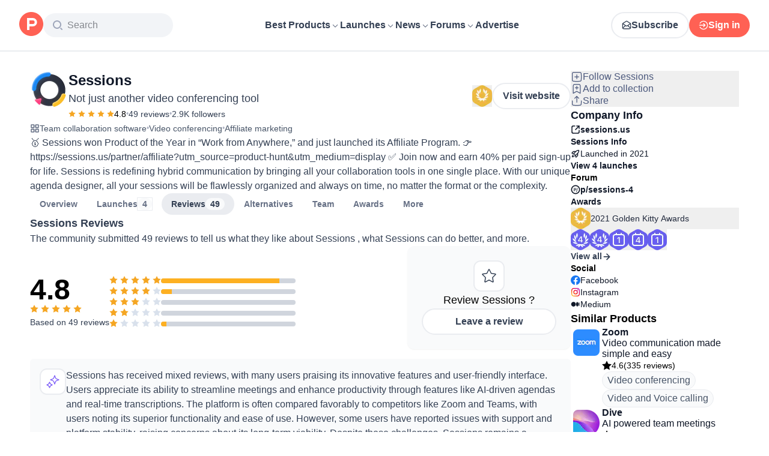

--- FILE ---
content_type: text/html; charset=utf-8
request_url: https://www.producthunt.com/products/sessions-4/reviews?review=623621
body_size: 48104
content:
<!DOCTYPE html><html lang="en"><head><meta charSet="utf-8"/><meta name="viewport" content="width=device-width, initial-scale=1, minimum-scale=1"/><link rel="stylesheet" href="/_next/static/chunks/13993a73762d12ce.css" data-precedence="next"/><link rel="stylesheet" href="/_next/static/chunks/dc22989814e2d0af.css" data-precedence="next"/><link rel="stylesheet" href="/_next/static/chunks/d095da08ce8040cd.css" data-precedence="next"/><link rel="stylesheet" href="/_next/static/chunks/0a7fc7c363b168ce.css" data-precedence="next"/><link rel="stylesheet" href="/_next/static/chunks/43fc08153abfeae1.css" data-precedence="next"/><link rel="preload" as="script" fetchPriority="low" href="/_next/static/chunks/4c128cdd886ac583.js"/><script src="/_next/static/chunks/5ffab6653ac3fc9f.js" async=""></script><script src="/_next/static/chunks/892118e669e7a5c1.js" async=""></script><script src="/_next/static/chunks/2d249cb9bc10604b.js" async=""></script><script src="/_next/static/chunks/turbopack-be2d9b8c7f4a815b.js" async=""></script><script src="/_next/static/chunks/73d7edd8ca13fcf0.js" async=""></script><script src="/_next/static/chunks/23489d2813c824b0.js" async=""></script><script src="/_next/static/chunks/28807f99eb838003.js" async=""></script><script src="/_next/static/chunks/653349a80aa79b71.js" async=""></script><script src="/_next/static/chunks/82103632272838c9.js" async=""></script><script src="/_next/static/chunks/d6435e966dd98cd4.js" async=""></script><script src="/_next/static/chunks/897b18c0a13d3a24.js" async=""></script><script src="/_next/static/chunks/f0f6658f3192cd8a.js" async=""></script><script src="/_next/static/chunks/2bf7defa0c43ce62.js" async=""></script><script src="/_next/static/chunks/626952af1848710f.js" async=""></script><script src="/_next/static/chunks/cdb1feca91ff236b.js" async=""></script><script src="/_next/static/chunks/f4a89a92515e0df3.js" async=""></script><script src="/_next/static/chunks/c04a8610f7267041.js" async=""></script><script src="/_next/static/chunks/0f360f2bc3d7c5da.js" async=""></script><script src="/_next/static/chunks/71d0113ac17332d6.js" async=""></script><script src="/_next/static/chunks/931515b15b153b59.js" async=""></script><script src="/_next/static/chunks/f56a1aec6dc6721e.js" async=""></script><script src="/_next/static/chunks/9582f3579b9353d9.js" async=""></script><script src="/_next/static/chunks/08eb99c084d99bed.js" async=""></script><script src="/_next/static/chunks/73f842a90d91322c.js" async=""></script><script src="/_next/static/chunks/b7486fd159f32cbf.js" async=""></script><script src="/_next/static/chunks/a473601cd80fb786.js" async=""></script><script src="/_next/static/chunks/7c12af9ec5fb7c08.js" async=""></script><script src="/_next/static/chunks/1015b53da3a8322a.js" async=""></script><script src="/_next/static/chunks/d5b1299e46f45c44.js" async=""></script><script src="/_next/static/chunks/4d799ac0196a4a33.js" async=""></script><script src="/_next/static/chunks/e27d8346a233a7c9.js" async=""></script><script src="/_next/static/chunks/96133210da10acb1.js" async=""></script><script src="/_next/static/chunks/154fef4daad0756f.js" async=""></script><script src="/_next/static/chunks/0052fdfb7ead2366.js" async=""></script><script src="/_next/static/chunks/f3ceda498ded1a49.js" async=""></script><script src="/_next/static/chunks/4aec9d8b46109009.js" async=""></script><script src="/_next/static/chunks/21b1f91b5fc0fbf1.js" async=""></script><script src="/_next/static/chunks/4c74ca1fd99f3ab7.js" async=""></script><script src="/_next/static/chunks/0c4bcfff947b08b2.js" async=""></script><script src="/_next/static/chunks/380ae1b09524838a.js" async=""></script><script src="/_next/static/chunks/d3cea43caf34dc7a.js" async=""></script><script src="/_next/static/chunks/037574e0d959e1f7.js" async=""></script><script src="/_next/static/chunks/663507e9cb696f38.js" async=""></script><script src="/_next/static/chunks/2610ecad07a6b1d0.js" async=""></script><script src="/_next/static/chunks/f2bbde35bf2ceef4.js" async=""></script><link rel="preload" href="https://www.googletagmanager.com/gtag/js?id=G-WZ46833KH9" as="script"/><meta name="theme-color" content="#ffffff"/><title>Sessions  Reviews (2026) | Product Hunt</title><meta name="description" content="Read reviews and experiences from users of Sessions . Get comprehensive feedback about features, pros, cons, and alternatives."/><link rel="author" href="https://www.producthunt.com/@triplem1"/><meta name="author" content="Mihai Madalin Macaneata"/><link rel="manifest" href="/manifest.json"/><link rel="next" href="https://www.producthunt.com/products/sessions-4/reviews?review=623621&amp;page=2"/><meta name="fb:app_id" content="1467820943460899"/><link rel="canonical" href="https://www.producthunt.com/products/sessions-4/reviews"/><link rel="alternate" type="application/atom+xml" title="Product Hunt - All newest Products" href="https://www.producthunt.com/feed"/><meta property="og:title" content="Sessions  Reviews (2026) | Product Hunt"/><meta property="og:description" content="Read reviews and experiences from users of Sessions . Get comprehensive feedback about features, pros, cons, and alternatives."/><meta property="og:url" content="https://www.producthunt.com/products/sessions-4/reviews"/><meta property="og:site_name" content="Product Hunt"/><meta property="og:locale" content="en_US"/><meta property="og:image" content="https://ph-files.imgix.net/20638ce0-a110-4b7d-988b-0a2b29b65959.png?auto=format&amp;fit=crop&amp;frame=1&amp;h=512&amp;w=1024"/><meta property="og:type" content="article"/><meta name="twitter:card" content="summary_large_image"/><meta name="twitter:site" content="@producthunt"/><meta name="twitter:creator" content="@triplem1"/><meta name="twitter:title" content="Sessions  Reviews (2026) | Product Hunt"/><meta name="twitter:description" content="Read reviews and experiences from users of Sessions . Get comprehensive feedback about features, pros, cons, and alternatives."/><meta name="twitter:image" content="https://ph-files.imgix.net/20638ce0-a110-4b7d-988b-0a2b29b65959.png?auto=format&amp;fit=crop&amp;frame=1&amp;h=512&amp;w=1024"/><link rel="icon" href="https://ph-static.imgix.net/ph-favicon-brand-500.ico" sizes="32x32"/><link rel="icon" href="https://ph-static.imgix.net/ph-favicon-brand-500.svg" type="image/svg+xml"/><link rel="apple-touch-icon-precomposed" href="https://ph-static.imgix.net/ph-favicon-brand-500.ico?auto=compress&amp;fm=png&amp;w=180&amp;h=180"/><link rel="chrome-webstore-item" href="https://producthunt.app.link/extension"/><meta name="sentry-trace" content="9e66a38944fc2d496dd1716ea1899111-24aa80747e6c712c-0"/><meta name="baggage" content="sentry-environment=production,sentry-public_key=58db488a6c2941a28833ea5ca522361e,sentry-trace_id=9e66a38944fc2d496dd1716ea1899111,sentry-org_id=15454,sentry-sampled=false,sentry-sample_rand=0.2324506006432867,sentry-sample_rate=0.001"/><script src="/_next/static/chunks/a6dad97d9634a72d.js" noModule=""></script><script>(window[Symbol.for("ApolloSSRDataTransport")] ??= []).push({"rehydrate":{"_R_9ivb_":{"data":{},"complete":false,"missing":"Dangling reference to missing Viewer object"},"_R_39ivb_":{"data":{},"complete":false,"missing":"Dangling reference to missing Viewer object"},"_R_1i9j9ivb_":{"data":undefined,"loading":true,"networkStatus":1,"called":true},"_R_ii9j9ivb_":{"data":{},"complete":false,"missing":"Dangling reference to missing Viewer object"},"_R_ji9j9ivb_":{"data":{},"complete":false,"missing":"Dangling reference to missing Viewer object"},"_R_ki9j9ivb_":{"data":{},"complete":false,"missing":"Dangling reference to missing Viewer object"},"_R_49j9ivb_":{"data":{},"complete":false,"missing":"Dangling reference to missing Viewer object"},"_R_lj9ivb_":{"data":{},"complete":false,"missing":"Dangling reference to missing Viewer object"},"_R_pj9ivb_":{"data":{},"complete":false,"missing":"Dangling reference to missing Viewer object"},"_R_tj9ivb_":{"data":{},"complete":false,"missing":"Dangling reference to missing Viewer object"},"_R_15j9ivb_":{"data":{},"complete":false,"missing":"Dangling reference to missing Viewer object"},"_R_3lj9ivb_":{"data":{},"complete":false,"missing":"Dangling reference to missing Viewer object"},"_R_5lj9ivb_":{"data":{},"complete":false,"missing":"Dangling reference to missing Viewer object"},"_R_2j9ivb_":{"data":{},"complete":false,"missing":"Dangling reference to missing Viewer object"},"_R_79ivb_":{"data":{},"complete":false,"missing":"Dangling reference to missing Viewer object"},"_R_1ki9j9ivb_":{"data":{"viewer":{"__typename":"Viewer","email":null,"emailVerified":false,"isImpersonated":false,"analyticsIdentifyJson":{},"showCookiePolicy":false,"canLoadTrackingScripts":true,"showCommentWarning":false,"showProfileWarning":false,"showCaptcha":false,"showPhoneVerification":false,"isAdmin":false,"isDeputy":false,"isLoggedIn":false,"features":["ph_ios_activity_feed","sidekiq_cloudwatch_metrics","ph_always_auto_review","ph_detailed_reviews_order_informative","ph_products_category_recent_launches","ph_orbit_awards","category_metadata_descriptions","ph_use_highest_rated_view","chatgpt_replay","ph_detailed_review_view_count_tracking","ph_detailed_review_view_count_display","ph_android_new_activity_feed","vector_tracking","ph_product_questions","ph_categories_expandable_html","ph_orbit_awards_reasons","ph_category_roundup","ph_topic_related_categories","ph_category_roundup_business_intelligence","ph_product_inquiry","ph_category_questions","ph_curious_kitty_prominence","ph_shoutout_alternatives","ph_categories_snapshot","ph_show_alternatives_summary"],"identityStatus":"NONE","notice":null,"otpRequiredFrom":null,"user":null,"visitStreak":{"__typename":"VisitStreak","id":"a2ab4f88-dc32-48f2-a657-410bdff973f5","emoji":null,"duration":1},"recentLaunch":null,"intercomUserHash":null,"ifVisitedFromMobile":false,"newsletterSettings":{"__typename":"ViewerNewsletterSettings","hasNewsletterSubscription":false},"notificationsUnreadCount":0}},"networkStatus":7},"_R_q9j9ivb_":{"data":{"viewer":{"__typename":"Viewer","email":null,"emailVerified":false,"isImpersonated":false,"analyticsIdentifyJson":{},"showCookiePolicy":false,"canLoadTrackingScripts":true,"showCommentWarning":false,"showProfileWarning":false,"showCaptcha":false,"showPhoneVerification":false,"isAdmin":false,"isDeputy":false,"isLoggedIn":false,"features":["ph_ios_activity_feed","sidekiq_cloudwatch_metrics","ph_always_auto_review","ph_detailed_reviews_order_informative","ph_products_category_recent_launches","ph_orbit_awards","category_metadata_descriptions","ph_use_highest_rated_view","chatgpt_replay","ph_detailed_review_view_count_tracking","ph_detailed_review_view_count_display","ph_android_new_activity_feed","vector_tracking","ph_product_questions","ph_categories_expandable_html","ph_orbit_awards_reasons","ph_category_roundup","ph_topic_related_categories","ph_category_roundup_business_intelligence","ph_product_inquiry","ph_category_questions","ph_curious_kitty_prominence","ph_shoutout_alternatives","ph_categories_snapshot","ph_show_alternatives_summary"],"identityStatus":"NONE","notice":null,"otpRequiredFrom":null,"user":null,"visitStreak":{"__typename":"VisitStreak","id":"a2ab4f88-dc32-48f2-a657-410bdff973f5","emoji":null,"duration":1},"recentLaunch":null,"intercomUserHash":null,"ifVisitedFromMobile":false,"newsletterSettings":{"__typename":"ViewerNewsletterSettings","hasNewsletterSubscription":false},"notificationsUnreadCount":0}},"networkStatus":7},"_R_q9j9ivbH1_":{"data":{"__typename":"Viewer","email":null,"emailVerified":false,"isImpersonated":false,"analyticsIdentifyJson":{},"showCookiePolicy":false,"canLoadTrackingScripts":true,"showCommentWarning":false,"showProfileWarning":false,"showCaptcha":false,"showPhoneVerification":false,"isAdmin":false,"isDeputy":false,"isLoggedIn":false,"features":["ph_ios_activity_feed","sidekiq_cloudwatch_metrics","ph_always_auto_review","ph_detailed_reviews_order_informative","ph_products_category_recent_launches","ph_orbit_awards","category_metadata_descriptions","ph_use_highest_rated_view","chatgpt_replay","ph_detailed_review_view_count_tracking","ph_detailed_review_view_count_display","ph_android_new_activity_feed","vector_tracking","ph_product_questions","ph_categories_expandable_html","ph_orbit_awards_reasons","ph_category_roundup","ph_topic_related_categories","ph_category_roundup_business_intelligence","ph_product_inquiry","ph_category_questions","ph_curious_kitty_prominence","ph_shoutout_alternatives","ph_categories_snapshot","ph_show_alternatives_summary"],"identityStatus":"NONE","notice":null,"otpRequiredFrom":null,"user":null,"visitStreak":{"__typename":"VisitStreak","id":"a2ab4f88-dc32-48f2-a657-410bdff973f5","emoji":null,"duration":1},"recentLaunch":null,"intercomUserHash":null,"ifVisitedFromMobile":false,"newsletterSettings":{"__typename":"ViewerNewsletterSettings","hasNewsletterSubscription":false},"notificationsUnreadCount":0},"complete":true,"missing":undefined},"_R_99ivb_":{"data":{"viewer":{"__typename":"Viewer","email":null,"emailVerified":false,"isImpersonated":false,"analyticsIdentifyJson":{},"showCookiePolicy":false,"canLoadTrackingScripts":true,"showCommentWarning":false,"showProfileWarning":false,"showCaptcha":false,"showPhoneVerification":false,"isAdmin":false,"isDeputy":false,"isLoggedIn":false,"features":["ph_ios_activity_feed","sidekiq_cloudwatch_metrics","ph_always_auto_review","ph_detailed_reviews_order_informative","ph_products_category_recent_launches","ph_orbit_awards","category_metadata_descriptions","ph_use_highest_rated_view","chatgpt_replay","ph_detailed_review_view_count_tracking","ph_detailed_review_view_count_display","ph_android_new_activity_feed","vector_tracking","ph_product_questions","ph_categories_expandable_html","ph_orbit_awards_reasons","ph_category_roundup","ph_topic_related_categories","ph_category_roundup_business_intelligence","ph_product_inquiry","ph_category_questions","ph_curious_kitty_prominence","ph_shoutout_alternatives","ph_categories_snapshot","ph_show_alternatives_summary"],"identityStatus":"NONE","notice":null,"otpRequiredFrom":null,"user":null,"visitStreak":{"__typename":"VisitStreak","id":"a2ab4f88-dc32-48f2-a657-410bdff973f5","emoji":null,"duration":1},"recentLaunch":null,"intercomUserHash":null,"ifVisitedFromMobile":false,"newsletterSettings":{"__typename":"ViewerNewsletterSettings","hasNewsletterSubscription":false},"notificationsUnreadCount":0}},"networkStatus":7},"_R_99ivbH1_":{"data":{"__typename":"Viewer","email":null,"emailVerified":false,"isImpersonated":false,"analyticsIdentifyJson":{},"showCookiePolicy":false,"canLoadTrackingScripts":true,"showCommentWarning":false,"showProfileWarning":false,"showCaptcha":false,"showPhoneVerification":false,"isAdmin":false,"isDeputy":false,"isLoggedIn":false,"features":["ph_ios_activity_feed","sidekiq_cloudwatch_metrics","ph_always_auto_review","ph_detailed_reviews_order_informative","ph_products_category_recent_launches","ph_orbit_awards","category_metadata_descriptions","ph_use_highest_rated_view","chatgpt_replay","ph_detailed_review_view_count_tracking","ph_detailed_review_view_count_display","ph_android_new_activity_feed","vector_tracking","ph_product_questions","ph_categories_expandable_html","ph_orbit_awards_reasons","ph_category_roundup","ph_topic_related_categories","ph_category_roundup_business_intelligence","ph_product_inquiry","ph_category_questions","ph_curious_kitty_prominence","ph_shoutout_alternatives","ph_categories_snapshot","ph_show_alternatives_summary"],"identityStatus":"NONE","notice":null,"otpRequiredFrom":null,"user":null,"visitStreak":{"__typename":"VisitStreak","id":"a2ab4f88-dc32-48f2-a657-410bdff973f5","emoji":null,"duration":1},"recentLaunch":null,"intercomUserHash":null,"ifVisitedFromMobile":false,"newsletterSettings":{"__typename":"ViewerNewsletterSettings","hasNewsletterSubscription":false},"notificationsUnreadCount":0},"complete":true,"missing":undefined},"_R_1pj9ivb_":{"data":{"featuredCategories":[{"__typename":"ProductCategory","parent":{"__typename":"ProductCategory","id":"72","name":"Engineering \u0026 Development","slug":"engineering-development","path":"/categories/engineering-development"},"id":"1585","name":"Vibe Coding Tools","slug":"vibe-coding","path":"/categories/vibe-coding"},{"__typename":"ProductCategory","parent":{"__typename":"ProductCategory","id":"72","name":"Engineering \u0026 Development","slug":"engineering-development","path":"/categories/engineering-development"},"id":"88","name":"AI Coding Agents","slug":"ai-coding-agents","path":"/categories/ai-coding-agents"},{"__typename":"ProductCategory","parent":{"__typename":"ProductCategory","id":"126","name":"LLMs","slug":"llms","path":"/categories/llms"},"id":"127","name":"AI Chatbots","slug":"ai-chatbots","path":"/categories/ai-chatbots"},{"__typename":"ProductCategory","parent":{"__typename":"ProductCategory","id":"126","name":"LLMs","slug":"llms","path":"/categories/llms"},"id":"1156","name":"AI Infrastructure Tools","slug":"ai-infrastructure","path":"/categories/ai-infrastructure"},{"__typename":"ProductCategory","parent":{"__typename":"ProductCategory","id":"34","name":"Productivity","slug":"productivity","path":"/categories/productivity"},"id":"1288","name":"AI notetakers","slug":"ai-meeting-notetakers","path":"/categories/ai-meeting-notetakers"},{"__typename":"ProductCategory","parent":{"__typename":"ProductCategory","id":"34","name":"Productivity","slug":"productivity","path":"/categories/productivity"},"id":"35","name":"Note and writing apps","slug":"notes-documents","path":"/categories/notes-documents"},{"__typename":"ProductCategory","parent":{"__typename":"ProductCategory","id":"34","name":"Productivity","slug":"productivity","path":"/categories/productivity"},"id":"37","name":"Team collaboration software","slug":"team-collaboration","path":"/categories/team-collaboration"},{"__typename":"ProductCategory","parent":{"__typename":"ProductCategory","id":"89","name":"Marketing \u0026 Sales","slug":"marketing-sales","path":"/categories/marketing-sales"},"id":"98","name":"Lead generation software","slug":"lead-generation","path":"/categories/lead-generation"},{"__typename":"ProductCategory","parent":{"__typename":"ProductCategory","id":"89","name":"Marketing \u0026 Sales","slug":"marketing-sales","path":"/categories/marketing-sales"},"id":"97","name":"Marketing automation platforms","slug":"marketing-automation","path":"/categories/marketing-automation"},{"__typename":"ProductCategory","parent":{"__typename":"ProductCategory","id":"56","name":"Design \u0026 Creative","slug":"design-creative","path":"/categories/design-creative"},"id":"57","name":"Video editing","slug":"video-editing","path":"/categories/video-editing"},{"__typename":"ProductCategory","parent":{"__typename":"ProductCategory","id":"56","name":"Design \u0026 Creative","slug":"design-creative","path":"/categories/design-creative"},"id":"235","name":"Design resources","slug":"design-resources","path":"/categories/design-resources"},{"__typename":"ProductCategory","parent":{"__typename":"ProductCategory","id":"56","name":"Design \u0026 Creative","slug":"design-creative","path":"/categories/design-creative"},"id":"234","name":"Graphic design tools","slug":"graphic-design-tools","path":"/categories/graphic-design-tools"},{"__typename":"ProductCategory","parent":{"__typename":"ProductCategory","id":"104","name":"Social \u0026 Community","slug":"social-community","path":"/categories/social-community"},"id":"105","name":"Social Networking","slug":"social-networking","path":"/categories/social-networking"},{"__typename":"ProductCategory","parent":{"__typename":"ProductCategory","id":"104","name":"Social \u0026 Community","slug":"social-community","path":"/categories/social-community"},"id":"116","name":"Professional networking platforms","slug":"professional-networking","path":"/categories/professional-networking"},{"__typename":"ProductCategory","parent":{"__typename":"ProductCategory","id":"104","name":"Social \u0026 Community","slug":"social-community","path":"/categories/social-community"},"id":"123","name":"Community management","slug":"community-management","path":"/categories/community-management"},{"__typename":"ProductCategory","parent":{"__typename":"ProductCategory","id":"141","name":"Finance","slug":"finance","path":"/categories/finance"},"id":"143","name":"Accounting software","slug":"accounting","path":"/categories/accounting"},{"__typename":"ProductCategory","parent":{"__typename":"ProductCategory","id":"141","name":"Finance","slug":"finance","path":"/categories/finance"},"id":"529","name":"Fundraising resources","slug":"fundraising-resources","path":"/categories/fundraising-resources"},{"__typename":"ProductCategory","parent":{"__typename":"ProductCategory","id":"141","name":"Finance","slug":"finance","path":"/categories/finance"},"id":"335","name":"Investing","slug":"investing","path":"/categories/investing"},{"__typename":"ProductCategory","parent":{"__typename":"ProductCategory","id":"1791","name":"AI Agents","slug":"ai-agents","path":"/categories/ai-agents"},"id":"1190","name":"AI Voice Agents","slug":"ai-voice-agents","path":"/categories/ai-voice-agents"},{"__typename":"ProductCategory","parent":{"__typename":"ProductCategory","id":"34","name":"Productivity","slug":"productivity","path":"/categories/productivity"},"id":"430","name":"Search","slug":"search","path":"/categories/search"},{"__typename":"ProductCategory","parent":{"__typename":"ProductCategory","id":"56","name":"Design \u0026 Creative","slug":"design-creative","path":"/categories/design-creative"},"id":"125","name":"AI Generative Media","slug":"ai-generative-media","path":"/categories/ai-generative-media"},{"__typename":"ProductCategory","parent":{"__typename":"ProductCategory","id":"72","name":"Engineering \u0026 Development","slug":"engineering-development","path":"/categories/engineering-development"},"id":"1717","name":"AI Code Editors","slug":"ai-code-editors","path":"/categories/ai-code-editors"},{"__typename":"ProductCategory","parent":{"__typename":"ProductCategory","id":"1791","name":"AI Agents","slug":"ai-agents","path":"/categories/ai-agents"},"id":"1790","name":"AI Agent Automation","slug":"ai-agent-automation","path":"/categories/ai-agent-automation"},{"__typename":"ProductCategory","parent":{"__typename":"ProductCategory","id":"126","name":"LLMs","slug":"llms","path":"/categories/llms"},"id":"1789","name":"Prompt Engineering Tools","slug":"prompt-engineering-tools","path":"/categories/prompt-engineering-tools"}],"footer":{"__typename":"Footer","topProducts":[{"__typename":"Product","id":"566141","name":"Lovable","slug":"lovable","tagline":"The world's first AI Fullstack Engineer","path":"/products/lovable"},{"__typename":"Product","id":"111412","name":"n8n","slug":"n8n-io","tagline":"Workflow automation for technical people","path":"/products/n8n-io"},{"__typename":"Product","id":"521358","name":"Attio","slug":"attio","tagline":"Customer relationship magic.","path":"/products/attio"},{"__typename":"Product","id":"126122","name":"PostHog","slug":"posthog","tagline":"The open source product OS","path":"/products/posthog"},{"__typename":"Product","id":"575883","name":"Vapi","slug":"vapi","tagline":"Voice AI for developers","path":"/products/vapi"},{"__typename":"Product","id":"584337","name":"Granola","slug":"granola","tagline":"The AI notepad for people in back-to-back meetings","path":"/products/granola"},{"__typename":"Product","id":"112650","name":"Raycast","slug":"raycast","tagline":"Your shortcut to everything","path":"/products/raycast"},{"__typename":"Product","id":"106850","name":"Supabase","slug":"supabase","tagline":"The open source Firebase alternative","path":"/products/supabase"}],"trendingCategories":[{"__typename":"ProductCategory","id":"1585","name":"Vibe Coding Tools","slug":"vibe-coding","path":"/categories/vibe-coding"},{"__typename":"ProductCategory","id":"1552","name":"AI Dictation Apps","slug":"ai-dictation-apps","path":"/categories/ai-dictation-apps"},{"__typename":"ProductCategory","id":"1288","name":"AI notetakers","slug":"ai-meeting-notetakers","path":"/categories/ai-meeting-notetakers"},{"__typename":"ProductCategory","id":"1123","name":"Code Review Tools","slug":"code-review-tools","path":"/categories/code-review-tools"},{"__typename":"ProductCategory","id":"74","name":"No-code Platforms","slug":"no-code-platforms","path":"/categories/no-code-platforms"},{"__typename":"ProductCategory","id":"200","name":"Figma Plugins","slug":"figma-plugins","path":"/categories/figma-plugins"},{"__typename":"ProductCategory","id":"81","name":"Static site generators","slug":"static-site-generators","path":"/categories/static-site-generators"}],"topForumThreads":[{"__typename":"DiscussionThread","id":"715893","title":"Cursor or Claude Code?","llmTitle":"Cursor or Claude Code?","slug":"cursor-or-claude-code","path":"/p/cursor/cursor-or-claude-code"},{"__typename":"DiscussionThread","id":"729084","title":"✅ POLL: Do you buy the domain first or build the product first?","llmTitle":"POLL: Domain or product first?","slug":"poll-do-you-buy-the-domain-first-or-build-the-product-first","path":"/p/producthunt/poll-do-you-buy-the-domain-first-or-build-the-product-first"},{"__typename":"DiscussionThread","id":"727229","title":"YC deadline in \u003c2 weeks; Who's applying?","llmTitle":"YC deadline in \u003c2 weeks; Who's applying?","slug":"yc-deadline-in-2-weeks-who-s-applying","path":"/p/yc/yc-deadline-in-2-weeks-who-s-applying"},{"__typename":"DiscussionThread","id":"729680","title":"We Got into YC, Got Kicked Out, and Fought Our Way Back","llmTitle":"We Got into YC, Got Kicked Out, and Fought Our Way Back","slug":"we-got-into-yc-got-kicked-out-and-fought-our-way-back","path":"/p/okibi/we-got-into-yc-got-kicked-out-and-fought-our-way-back"},{"__typename":"DiscussionThread","id":"735354","title":"How Wispr Flow found PMF through a pivot ","llmTitle":"How Wispr Flow found PMF through pivot","slug":"how-wispr-flow-found-pmf-through-a-pivot","path":"/p/wisprflow/how-wispr-flow-found-pmf-through-a-pivot"},{"__typename":"DiscussionThread","id":"727601","title":"What is the best Vibe Coding tool so far? Bonus points if we've never heard of it!","llmTitle":"Best Vibe Coding tool so far?","slug":"what-is-the-best-vibe-coding-tool-so-far-bonus-points-if-we-ve-never-heard-of-it","path":"/p/vibecoding/what-is-the-best-vibe-coding-tool-so-far-bonus-points-if-we-ve-never-heard-of-it"},{"__typename":"DiscussionThread","id":"681949","title":"🚨 Landing Page Roast: 48 Hours Only 🚨","llmTitle":"Landing page roast - 48 hours only","slug":"landing-page-roast-48-hours-only","path":"/p/producthunt/landing-page-roast-48-hours-only"},{"__typename":"DiscussionThread","id":"621591","title":"I'm the Product Hunt CEO - tell me your tagline and I'll fix it for you :)","llmTitle":"Fix your tagline with the PH CEO","slug":"i-m-the-product-hunt-ceo-tell-me-your-tagline-and-i-ll-fix-it-for-you","path":"/p/general/i-m-the-product-hunt-ceo-tell-me-your-tagline-and-i-ll-fix-it-for-you"}],"trendingProducts":[{"__typename":"Product","id":"566141","name":"Lovable","slug":"lovable","tagline":"The world's first AI Fullstack Engineer","path":"/products/lovable"},{"__typename":"Product","id":"504757","name":"Screen Studio","slug":"screen-studio","tagline":"Beautiful screen recordings in minutes","path":"/products/screen-studio"},{"__typename":"Product","id":"654787","name":"bolt.new","slug":"bolt-new","tagline":"Prompt, run, edit, and deploy full-stack web apps","path":"/products/bolt-new"},{"__typename":"Product","id":"606339","name":"Wispr Flow","slug":"wisprflow","tagline":"Speak naturally, write perfectly \u0026 4x faster in every app","path":"/products/wisprflow"},{"__typename":"Product","id":"109827","name":"Framer","slug":"framer","tagline":"Design and ship your dream site with zero code","path":"/products/framer"},{"__typename":"Product","id":"550146","name":"Replit","slug":"replit","tagline":"Idea to app, fast.","path":"/products/replit"},{"__typename":"Product","id":"575883","name":"Vapi","slug":"vapi","tagline":"Voice AI for developers","path":"/products/vapi"},{"__typename":"Product","id":"584337","name":"Granola","slug":"granola","tagline":"The AI notepad for people in back-to-back meetings","path":"/products/granola"}]}},"networkStatus":7},"_R_1pj9ivbH1_":{"data":{"viewer":{"__typename":"Viewer","email":null,"emailVerified":false,"isImpersonated":false,"analyticsIdentifyJson":{},"showCookiePolicy":false,"canLoadTrackingScripts":true,"showCommentWarning":false,"showProfileWarning":false,"showCaptcha":false,"showPhoneVerification":false,"isAdmin":false,"isDeputy":false,"isLoggedIn":false,"features":["ph_ios_activity_feed","sidekiq_cloudwatch_metrics","ph_always_auto_review","ph_detailed_reviews_order_informative","ph_products_category_recent_launches","ph_orbit_awards","category_metadata_descriptions","ph_use_highest_rated_view","chatgpt_replay","ph_detailed_review_view_count_tracking","ph_detailed_review_view_count_display","ph_android_new_activity_feed","vector_tracking","ph_product_questions","ph_categories_expandable_html","ph_orbit_awards_reasons","ph_category_roundup","ph_topic_related_categories","ph_category_roundup_business_intelligence","ph_product_inquiry","ph_category_questions","ph_curious_kitty_prominence","ph_shoutout_alternatives","ph_categories_snapshot","ph_show_alternatives_summary"],"identityStatus":"NONE","notice":null,"otpRequiredFrom":null,"user":null,"visitStreak":{"__typename":"VisitStreak","id":"a2ab4f88-dc32-48f2-a657-410bdff973f5","emoji":null,"duration":1},"recentLaunch":null,"intercomUserHash":null,"ifVisitedFromMobile":false,"newsletterSettings":{"__typename":"ViewerNewsletterSettings","hasNewsletterSubscription":false},"notificationsUnreadCount":0}},"networkStatus":7},"_R_iv5ubrhj9ivb_":{"data":{"product":{"__typename":"Product","id":"463609","canEdit":false,"upcomingLaunch":null,"structuredData":{"@context":"http://schema.org","@id":"https://www.producthunt.com/products/sessions-4","@type":["WebApplication","Product"],"name":"Sessions ","description":"🥇 Sessions won Product of the Year in “Work from Anywhere,” and just launched its Affiliate Program. \n\n👉 https://sessions.us/partner/affiliate?utm_source=product-hunt\u0026utm_medium=display \n\n✅ Join now and earn 40% per paid sign-up for life.\n\nSessions is redefining hybrid communication by bringing all your collaboration tools in one single place.\nWith our unique agenda designer, all your sessions will be flawlessly organized and always on time, no matter the format or the complexity.","datePublished":"2022-04-14T09:13:56.384-07:00","dateModified":"2026-01-29T03:01:39.361-08:00","image":"https://ph-files.imgix.net/76ecc515-02f4-46d6-944f-f49213519839.gif?auto=format","screenshot":["https://ph-files.imgix.net/20638ce0-a110-4b7d-988b-0a2b29b65959.png?auto=format\u0026fit=crop","https://ph-files.imgix.net/846b9b5b-98d7-4589-8ce4-3dd0085d7a38.png?auto=format\u0026fit=crop","https://ph-files.imgix.net/4d89f08a-50d6-4c20-bd77-8f81ac463edb.png?auto=format\u0026fit=crop","https://ph-files.imgix.net/cb582715-776e-408d-9689-8a768bd258fb.png?auto=format\u0026fit=crop","https://ph-files.imgix.net/253e806e-f801-4091-a47d-e16742b3ed94.png?auto=format\u0026fit=crop","https://ph-files.imgix.net/9d004bac-61d9-4b52-8bff-171c4f446ef1.png?auto=format\u0026fit=crop"],"aggregateRating":{"@type":"AggregateRating","ratingCount":49,"ratingValue":"4.76","worstRating":1,"bestRating":5},"offers":{"@type":"Offer","price":0,"priceCurrency":"USD"},"applicationCategory":"Productivity","author":[{"@type":"Person","name":"Mihai Madalin Macaneata","image":"https://ph-avatars.imgix.net/3519615/original.jpeg?auto=format\u0026crop=faces\u0026fit=crop\u0026h=100\u0026w=100","url":"https://www.producthunt.com/@triplem1"},{"@type":"Person","name":"Craciun Bogdan Mihai","image":"https://ph-avatars.imgix.net/3521368/dda3abfd-6883-48c8-821b-49736bb07e6e.png?auto=format\u0026crop=faces\u0026fit=crop\u0026h=100\u0026w=100","url":"https://www.producthunt.com/@craciun_bogdan_mihai"},{"@type":"Person","name":"Andrei Pampu","image":"https://ph-avatars.imgix.net/3572472/original.png?auto=format\u0026crop=faces\u0026fit=crop\u0026h=100\u0026w=100","url":"https://www.producthunt.com/@andrei_pampu"}]},"latestLaunch":{"__typename":"Post","id":"459889","launchedThisWeek":false,"slug":"ar2r-powered-by-sessions","product":{"__typename":"Product","id":"463609","slug":"sessions-4","name":"Sessions ","canEdit":false,"websiteUrl":"https://www.sessions.us","websiteDomain":"sessions.us","isClaimed":true,"canClaim":false,"isViewerTeamMember":null,"viewerPendingTeamRequest":null,"tagline":"Not just another video conferencing tool","cleanUrl":"sessions.us","logoUuid":"76ecc515-02f4-46d6-944f-f49213519839.gif","isNoLongerOnline":false,"isSubscribed":false},"launchState":"live","canManage":false,"moderationReason":null,"name":"AR2R powered by SESSIONS","createdAt":"2024-05-30T00:15:01-07:00","scheduledAt":"2024-05-30T00:15:01-07:00","isMaker":false,"isHunter":false,"launchingToday":false,"launchNumber":4,"canDeputyManage":false,"primaryLink":{"__typename":"ProductLink","id":"644927","url":"https://ar2r.ai/"},"dailyRank":null,"featured":false,"hideVotesCount":false,"featuredAt":null,"disabledWhenScheduled":true,"embargoPreviewAt":null,"latestScore":122,"launchDayScore":120,"nextPost":null,"previousPost":null,"hasVoted":false,"updatedAt":"2025-12-19T03:47:03-08:00","tagline":"The AI sidekick to empower the next billion entrepreneurs","thumbnailImageUuid":"50692a18-1e70-4c82-a130-9a96ff3a1fca.png","productState":"default"},"name":"Sessions ","tagline":"Not just another video conferencing tool","description":"🥇 Sessions won Product of the Year in “Work from Anywhere,” and just launched its Affiliate Program. \n\n👉 https://sessions.us/partner/affiliate?utm_source=product-hunt\u0026utm_medium=display \n\n✅ Join now and earn 40% per paid sign-up for life.\n\nSessions is redefining hybrid communication by bringing all your collaboration tools in one single place.\nWith our unique agenda designer, all your sessions will be flawlessly organized and always on time, no matter the format or the complexity.","reviewsCount":49,"followersCount":2853,"isTopProduct":false,"founderDetailedReviewsCount":17,"firstLaunch":false,"goldenKittyBadges":{"__typename":"GoldenKittyAwardBadgeConnection","edges":[{"__typename":"GoldenKittyAwardBadgeEdge","node":{"__typename":"GoldenKittyAwardBadge","id":"848910","category":"Work from anywhere","position":1,"year":"2021","post":{"__typename":"Post","id":"305083","slug":"sessions-5","name":"Sessions","product":{"__typename":"Product","id":"463609","slug":"sessions-4"},"redirectToProduct":{"__typename":"Product","id":"463609","slug":"sessions-4"}}}}]},"orbitAwardBadges":{"__typename":"OrbitAwardBadgeConnection","edges":[]},"slug":"sessions-4","twitterUrl":null,"facebookUrl":"https://www.facebook.com/Sessions-104633278556302","instagramUrl":"https://www.instagram.com/get_sessions","linkedinUrl":"","angellistUrl":"","threadsUrl":"","mediumUrl":"https://medium.com/sessions-us","awards":{"__typename":"Connection","edges":[{"__typename":"BadgeEdge","node":{"__typename":"TopPostBadge","id":"34852","post":{"__typename":"Post","id":"305083","slug":"sessions-5","name":"Sessions","product":{"__typename":"Product","id":"463609","slug":"sessions-4"},"redirectToProduct":{"__typename":"Product","id":"463609","slug":"sessions-4"}},"position":4,"period":"monthly","date":"2021-07-21"}},{"__typename":"BadgeEdge","node":{"__typename":"TopPostBadge","id":"1245951","post":{"__typename":"Post","id":"367597","slug":"sessions-2-0","name":"Sessions 2.0","product":{"__typename":"Product","id":"463609","slug":"sessions-4"},"redirectToProduct":{"__typename":"Product","id":"463609","slug":"sessions-4"}},"position":4,"period":"monthly","date":"2022-12-07"}},{"__typename":"BadgeEdge","node":{"__typename":"TopPostBadge","id":"1226230","post":{"__typename":"Post","id":"367597","slug":"sessions-2-0","name":"Sessions 2.0","product":{"__typename":"Product","id":"463609","slug":"sessions-4"},"redirectToProduct":{"__typename":"Product","id":"463609","slug":"sessions-4"}},"position":1,"period":"weekly","date":"2022-12-07"}},{"__typename":"BadgeEdge","node":{"__typename":"TopPostBadge","id":"2722061","post":{"__typename":"Post","id":"390939","slug":"sessions-copilot","name":"Sessions Copilot","product":{"__typename":"Product","id":"463609","slug":"sessions-4"},"redirectToProduct":{"__typename":"Product","id":"463609","slug":"sessions-4"}},"position":4,"period":"weekly","date":"2023-04-26"}},{"__typename":"BadgeEdge","node":{"__typename":"TopPostBadge","id":"34618","post":{"__typename":"Post","id":"305083","slug":"sessions-5","name":"Sessions","product":{"__typename":"Product","id":"463609","slug":"sessions-4"},"redirectToProduct":{"__typename":"Product","id":"463609","slug":"sessions-4"}},"position":1,"period":"weekly","date":"2021-07-21"}},{"__typename":"BadgeEdge","node":{"__typename":"TopPostBadge","id":"2702506","post":{"__typename":"Post","id":"390939","slug":"sessions-copilot","name":"Sessions Copilot","product":{"__typename":"Product","id":"463609","slug":"sessions-4"},"redirectToProduct":{"__typename":"Product","id":"463609","slug":"sessions-4"}},"position":2,"period":"daily","date":"2023-04-26"}}]},"employeeSize":null,"fundingAmount":null,"wasInYCombinator":false,"postsCount":4,"firstPost":{"__typename":"Post","id":"305083","createdAt":"2021-07-21T00:30:00-07:00"},"discussionForum":{"__typename":"DiscussionForumType","id":"80736","path":"/p/sessions-4","firstThread":{"__typename":"DiscussionForumAssociationTypeConnectionWithCount","edges":[]}},"websiteUrl":"https://www.sessions.us","cleanUrl":"sessions.us","iosUrl":null,"androidUrl":null,"githubUrl":"","alternatives":{"__typename":"ProductAlternativeConnection","edges":[{"__typename":"ProductAlternativeEdge","node":{"__typename":"ProductAlternative","id":"113093","product":{"__typename":"Product","id":"113093","slug":"zoom","name":"Zoom","tagline":"Video communication made simple and easy","reviewsRating":4.61,"reviewsCount":335,"logoUuid":"6c43a132-b78d-4c85-acc4-042d0a14b02a.jpeg","isNoLongerOnline":false,"categories":[{"__typename":"ProductCategory","id":"40","name":"Video conferencing","slug":"video-conferencing","path":"/categories/video-conferencing"},{"__typename":"ProductCategory","id":"109","name":"Video and Voice calling","slug":"video-and-voice-calling","path":"/categories/video-and-voice-calling"},{"__typename":"ProductCategory","id":"431","name":"Meeting software","slug":"meetings","path":"/categories/meetings"}]}}},{"__typename":"ProductAlternativeEdge","node":{"__typename":"ProductAlternative","id":"485026","product":{"__typename":"Product","id":"485026","slug":"dive-3","name":"Dive","tagline":"AI powered team meetings","reviewsRating":4.93,"reviewsCount":15,"logoUuid":"37f3958a-eabc-4fcd-b121-df9e361f2ec5.png","isNoLongerOnline":false,"categories":[{"__typename":"ProductCategory","id":"37","name":"Team collaboration software","slug":"team-collaboration","path":"/categories/team-collaboration"},{"__typename":"ProductCategory","id":"40","name":"Video conferencing","slug":"video-conferencing","path":"/categories/video-conferencing"},{"__typename":"ProductCategory","id":"431","name":"Meeting software","slug":"meetings","path":"/categories/meetings"}]}}},{"__typename":"ProductAlternativeEdge","node":{"__typename":"ProductAlternative","id":"113605","product":{"__typename":"Product","id":"113605","slug":"google-meet","name":"Google Meet","tagline":"Premium video meetings. Now free for everyone.","reviewsRating":4.79,"reviewsCount":29,"logoUuid":"e4755d37-e4f4-40df-a803-4d125d4cc328.png","isNoLongerOnline":false,"categories":[{"__typename":"ProductCategory","id":"37","name":"Team collaboration software","slug":"team-collaboration","path":"/categories/team-collaboration"},{"__typename":"ProductCategory","id":"40","name":"Video conferencing","slug":"video-conferencing","path":"/categories/video-conferencing"},{"__typename":"ProductCategory","id":"431","name":"Meeting software","slug":"meetings","path":"/categories/meetings"}]}}},{"__typename":"ProductAlternativeEdge","node":{"__typename":"ProductAlternative","id":"457762","product":{"__typename":"Product","id":"457762","slug":"butter","name":"Butter Scenes","tagline":"Think Miro, Mentimeter \u0026 Pitch… but all in one flow 🔥","reviewsRating":4.93,"reviewsCount":28,"logoUuid":"0b79b166-e884-40da-a0b5-051089253b12.png","isNoLongerOnline":false,"categories":[{"__typename":"ProductCategory","id":"37","name":"Team collaboration software","slug":"team-collaboration","path":"/categories/team-collaboration"},{"__typename":"ProductCategory","id":"40","name":"Video conferencing","slug":"video-conferencing","path":"/categories/video-conferencing"},{"__typename":"ProductCategory","id":"54","name":"Virtual office platforms","slug":"virtual-office","path":"/categories/virtual-office"},{"__typename":"ProductCategory","id":"209","name":"Online learning","slug":"online-learning","path":"/categories/online-learning"},{"__typename":"ProductCategory","id":"431","name":"Meeting software","slug":"meetings","path":"/categories/meetings"}]}}},{"__typename":"ProductAlternativeEdge","node":{"__typename":"ProductAlternative","id":"112244","product":{"__typename":"Product","id":"112244","slug":"whereby","name":"Whereby","tagline":"Beautiful, simple video calls in your browser","reviewsRating":4.88,"reviewsCount":17,"logoUuid":"76521c22-3c71-452b-82a5-a7d2f54ca49d.jpeg","isNoLongerOnline":false,"categories":[{"__typename":"ProductCategory","id":"40","name":"Video conferencing","slug":"video-conferencing","path":"/categories/video-conferencing"},{"__typename":"ProductCategory","id":"109","name":"Video and Voice calling","slug":"video-and-voice-calling","path":"/categories/video-and-voice-calling"},{"__typename":"ProductCategory","id":"431","name":"Meeting software","slug":"meetings","path":"/categories/meetings"}]}}}],"totalCount":50},"categories":[{"__typename":"ProductCategory","id":"37","name":"Team collaboration software","slug":"team-collaboration","path":"/categories/team-collaboration"},{"__typename":"ProductCategory","id":"40","name":"Video conferencing","slug":"video-conferencing","path":"/categories/video-conferencing"},{"__typename":"ProductCategory","id":"91","name":"Affiliate marketing","slug":"affiliate-marketing","path":"/categories/affiliate-marketing"}],"logoUuid":"76ecc515-02f4-46d6-944f-f49213519839.gif","isNoLongerOnline":false,"isMaker":false,"reviewsRating":4.76,"hasPotentialAlternatives":true,"badges":{"__typename":"Connection","totalCount":13},"posts":{"__typename":"PostConnection","totalCount":4},"customers":{"__typename":"DetailedReviewConnection","totalCount":0},"authoredDetailedReviews":{"__typename":"DetailedReviewConnection","totalCount":0},"categoriesCount":3,"proConTags":[{"__typename":"ReviewAiProConTag","id":"4931","name":"video conferencing","type":"Positive","count":29},{"__typename":"ReviewAiProConTag","id":"602","name":"AI features","type":"Positive","count":25},{"__typename":"ReviewAiProConTag","id":"74","name":"user-friendly interface","type":"Positive","count":19},{"__typename":"ReviewAiProConTag","id":"757","name":"productivity boost","type":"Positive","count":15},{"__typename":"ReviewAiProConTag","id":"55","name":"customer support","type":"Positive","count":9},{"__typename":"ReviewAiProConTag","id":"3951","name":"meeting scheduling","type":"Positive","count":8},{"__typename":"ReviewAiProConTag","id":"9501","name":"integrations with third-party applications","type":"Positive","count":7},{"__typename":"ReviewAiProConTag","id":"9500","name":"interactive agendas","type":"Positive","count":7},{"__typename":"ReviewAiProConTag","id":"2455","name":"real-time transcription","type":"Positive","count":6},{"__typename":"ReviewAiProConTag","id":"9499","name":"community-driven development","type":"Positive","count":5},{"__typename":"ReviewAiProConTag","id":"469","name":"affordable pricing","type":"Positive","count":4},{"__typename":"ReviewAiProConTag","id":"9502","name":"customizable meeting rooms","type":"Positive","count":4},{"__typename":"ReviewAiProConTag","id":"481","name":"meeting recording","type":"Positive","count":3},{"__typename":"ReviewAiProConTag","id":"9503","name":"platform shutdown","type":"Negative","count":3},{"__typename":"ReviewAiProConTag","id":"2892","name":"screen sharing","type":"Positive","count":3},{"__typename":"ReviewAiProConTag","id":"387","name":"UI limitations","type":"Negative","count":3},{"__typename":"ReviewAiProConTag","id":"1749","name":"file sharing","type":"Positive","count":2},{"__typename":"ReviewAiProConTag","id":"5320","name":"support response time","type":"Negative","count":2},{"__typename":"ReviewAiProConTag","id":"1317","name":"cross-platform compatibility","type":"Positive","count":1},{"__typename":"ReviewAiProConTag","id":"568","name":"refund issues","type":"Negative","count":1},{"__typename":"ReviewAiProConTag","id":"9504","name":"unethical leadership","type":"Negative","count":1}],"detailedReview":null,"url":"https://www.producthunt.com/products/sessions-4","isSubscribed":false,"addonsCount":0,"reviewQuestions":[],"isMuted":false}},"networkStatus":7},"_R_iv5ubrhj9ivbH1_":{"data":undefined,"loading":false,"networkStatus":7,"called":false},"_R_758niv5ubrhj9ivb_":{"data":{"__typename":"Viewer","email":null,"emailVerified":false,"isImpersonated":false,"analyticsIdentifyJson":{},"showCookiePolicy":false,"canLoadTrackingScripts":true,"showCommentWarning":false,"showProfileWarning":false,"showCaptcha":false,"showPhoneVerification":false,"isAdmin":false,"isDeputy":false,"isLoggedIn":false,"features":["ph_ios_activity_feed","sidekiq_cloudwatch_metrics","ph_always_auto_review","ph_detailed_reviews_order_informative","ph_products_category_recent_launches","ph_orbit_awards","category_metadata_descriptions","ph_use_highest_rated_view","chatgpt_replay","ph_detailed_review_view_count_tracking","ph_detailed_review_view_count_display","ph_android_new_activity_feed","vector_tracking","ph_product_questions","ph_categories_expandable_html","ph_orbit_awards_reasons","ph_category_roundup","ph_topic_related_categories","ph_category_roundup_business_intelligence","ph_product_inquiry","ph_category_questions","ph_curious_kitty_prominence","ph_shoutout_alternatives","ph_categories_snapshot","ph_show_alternatives_summary"],"identityStatus":"NONE","notice":null,"otpRequiredFrom":null,"user":null,"visitStreak":{"__typename":"VisitStreak","id":"a2ab4f88-dc32-48f2-a657-410bdff973f5","emoji":null,"duration":1},"recentLaunch":null,"intercomUserHash":null,"ifVisitedFromMobile":false,"newsletterSettings":{"__typename":"ViewerNewsletterSettings","hasNewsletterSubscription":false},"notificationsUnreadCount":0},"complete":true,"missing":undefined},"_R_157iv5ubrhj9ivb_":{"data":{"__typename":"Viewer","email":null,"emailVerified":false,"isImpersonated":false,"analyticsIdentifyJson":{},"showCookiePolicy":false,"canLoadTrackingScripts":true,"showCommentWarning":false,"showProfileWarning":false,"showCaptcha":false,"showPhoneVerification":false,"isAdmin":false,"isDeputy":false,"isLoggedIn":false,"features":["ph_ios_activity_feed","sidekiq_cloudwatch_metrics","ph_always_auto_review","ph_detailed_reviews_order_informative","ph_products_category_recent_launches","ph_orbit_awards","category_metadata_descriptions","ph_use_highest_rated_view","chatgpt_replay","ph_detailed_review_view_count_tracking","ph_detailed_review_view_count_display","ph_android_new_activity_feed","vector_tracking","ph_product_questions","ph_categories_expandable_html","ph_orbit_awards_reasons","ph_category_roundup","ph_topic_related_categories","ph_category_roundup_business_intelligence","ph_product_inquiry","ph_category_questions","ph_curious_kitty_prominence","ph_shoutout_alternatives","ph_categories_snapshot","ph_show_alternatives_summary"],"identityStatus":"NONE","notice":null,"otpRequiredFrom":null,"user":null,"visitStreak":{"__typename":"VisitStreak","id":"a2ab4f88-dc32-48f2-a657-410bdff973f5","emoji":null,"duration":1},"recentLaunch":null,"intercomUserHash":null,"ifVisitedFromMobile":false,"newsletterSettings":{"__typename":"ViewerNewsletterSettings","hasNewsletterSubscription":false},"notificationsUnreadCount":0},"complete":true,"missing":undefined},"_R_257iv5ubrhj9ivb_":{"data":{"__typename":"Viewer","email":null,"emailVerified":false,"isImpersonated":false,"analyticsIdentifyJson":{},"showCookiePolicy":false,"canLoadTrackingScripts":true,"showCommentWarning":false,"showProfileWarning":false,"showCaptcha":false,"showPhoneVerification":false,"isAdmin":false,"isDeputy":false,"isLoggedIn":false,"features":["ph_ios_activity_feed","sidekiq_cloudwatch_metrics","ph_always_auto_review","ph_detailed_reviews_order_informative","ph_products_category_recent_launches","ph_orbit_awards","category_metadata_descriptions","ph_use_highest_rated_view","chatgpt_replay","ph_detailed_review_view_count_tracking","ph_detailed_review_view_count_display","ph_android_new_activity_feed","vector_tracking","ph_product_questions","ph_categories_expandable_html","ph_orbit_awards_reasons","ph_category_roundup","ph_topic_related_categories","ph_category_roundup_business_intelligence","ph_product_inquiry","ph_category_questions","ph_curious_kitty_prominence","ph_shoutout_alternatives","ph_categories_snapshot","ph_show_alternatives_summary"],"identityStatus":"NONE","notice":null,"otpRequiredFrom":null,"user":null,"visitStreak":{"__typename":"VisitStreak","id":"a2ab4f88-dc32-48f2-a657-410bdff973f5","emoji":null,"duration":1},"recentLaunch":null,"intercomUserHash":null,"ifVisitedFromMobile":false,"newsletterSettings":{"__typename":"ViewerNewsletterSettings","hasNewsletterSubscription":false},"notificationsUnreadCount":0},"complete":true,"missing":undefined},"_R_5bsnqniv5ubrhj9ivb_":{"data":{"product":{"__typename":"Product","id":"463609","slug":"sessions-4","name":"Sessions ","reviewsRating":4.76,"reviewsRecentRating":null,"reviewsCount":49,"isMaker":false,"isTrashed":false,"detailedReviewsCount":49,"founderDetailedReviewsCount":17,"otherDetailedReviewsCount":32,"detailedReview":null,"detailedReviews":{"__typename":"DetailedReviewConnection","edges":[{"__typename":"DetailedReviewEdge","node":{"__typename":"DetailedReview","id":"197037","reviewType":"personal","status":"submitted","overallRating":1,"easeOfUseRating":null,"reliabilityRating":null,"valueForMoneyRating":null,"customizationRating":null,"overallExperience":"Unfortunately they seem to have stopped supporting the platform due to money reasons. After the campaign myself and others purchased upgraded lifetime deals to keep it running but it did not work. It is a shame because it was a very nice idea and a very good platform. Sad to see it go","positiveFeedback":null,"negativeFeedback":null,"alternativesFeedback":null,"createdAt":"2024-12-16T17:04:41-08:00","user":{"__typename":"User","id":"7939662","name":"mario guzman","username":"mario_guzman3","headline":null,"reviewsCount":1,"isFollowed":false,"avatarUrl":"https://ph-avatars.imgix.net/7939662/original.jpeg","isAccountVerified":false,"isAmbassador":false,"selectedBylineProduct":null,"topProductBadge":null,"topHunterBadge":null,"topLaunchBadge":null},"fromPost":null,"product":{"__typename":"Product","id":"463609","name":"Sessions ","slug":"sessions-4","logoUuid":"76ecc515-02f4-46d6-944f-f49213519839.gif","isNoLongerOnline":false},"followProduct":{"__typename":"Product","id":"463609","isSubscribed":false,"slug":"sessions-4","name":"Sessions ","logoUuid":"76ecc515-02f4-46d6-944f-f49213519839.gif","isNoLongerOnline":false},"questionAnswers":[],"selectedPros":[],"selectedCons":[{"__typename":"ReviewAiProConTag","id":"9503","name":"platform shutdown","type":"Negative","count":2}],"alternativeProducts":[],"commentsCount":0,"llmContentQualityGrade":null,"llmContentQualityReason":null,"threads":{"__typename":"CommentConnection","totalCount":0,"edges":[],"pageInfo":{"__typename":"PageInfo","endCursor":null,"hasNextPage":false}},"hasVoted":false,"votesCount":2,"canReply":false,"canUpdate":false,"canDestroy":false,"isHidden":false,"canModerate":false,"impressionCount":2}},{"__typename":"DetailedReviewEdge","node":{"__typename":"DetailedReview","id":"194872","reviewType":"personal","status":"submitted","overallRating":1,"easeOfUseRating":null,"reliabilityRating":null,"valueForMoneyRating":null,"customizationRating":null,"overallExperience":"I have the same problem, their page no longer loads, they don't respond to emails, it seems they are closing operations and those of us who paid for their lifetime plan? Will they give us our money back?","positiveFeedback":null,"negativeFeedback":null,"alternativesFeedback":null,"createdAt":"2024-12-02T07:41:56-08:00","user":{"__typename":"User","id":"7885741","name":"Moises Sakiyama","username":"moises_sakiyama1","headline":null,"reviewsCount":1,"isFollowed":false,"avatarUrl":"https://ph-avatars.imgix.net/7885741/original.png","isAccountVerified":false,"isAmbassador":false,"selectedBylineProduct":null,"topProductBadge":null,"topHunterBadge":null,"topLaunchBadge":null},"fromPost":null,"product":{"__typename":"Product","id":"463609","name":"Sessions ","slug":"sessions-4","logoUuid":"76ecc515-02f4-46d6-944f-f49213519839.gif","isNoLongerOnline":false},"followProduct":{"__typename":"Product","id":"463609","isSubscribed":false,"slug":"sessions-4","name":"Sessions ","logoUuid":"76ecc515-02f4-46d6-944f-f49213519839.gif","isNoLongerOnline":false},"questionAnswers":[],"selectedPros":[],"selectedCons":[{"__typename":"ReviewAiProConTag","id":"568","name":"refund issues","type":"Negative","count":1},{"__typename":"ReviewAiProConTag","id":"5320","name":"support response time","type":"Negative","count":2},{"__typename":"ReviewAiProConTag","id":"9503","name":"platform shutdown","type":"Negative","count":2}],"alternativeProducts":[],"commentsCount":0,"llmContentQualityGrade":null,"llmContentQualityReason":null,"threads":{"__typename":"CommentConnection","totalCount":0,"edges":[],"pageInfo":{"__typename":"PageInfo","endCursor":null,"hasNextPage":false}},"hasVoted":false,"votesCount":1,"canReply":false,"canUpdate":false,"canDestroy":false,"isHidden":false,"canModerate":false,"impressionCount":1}},{"__typename":"DetailedReviewEdge","node":{"__typename":"DetailedReview","id":"165517","reviewType":"personal","status":"submitted","overallRating":5,"easeOfUseRating":null,"reliabilityRating":null,"valueForMoneyRating":null,"customizationRating":null,"overallExperience":"I use this app on the daily! It's been great for creating a well branded space where I can host meetings and events. Plus, they continue to improve","positiveFeedback":null,"negativeFeedback":null,"alternativesFeedback":null,"createdAt":"2024-05-31T04:08:55-07:00","user":{"__typename":"User","id":"1766799","name":"Tanya Smith","username":"tanya_smith1","headline":"Video Mktg Strategist \u0026 Business Coach","reviewsCount":4,"isFollowed":false,"avatarUrl":"https://ph-avatars.imgix.net/1766799/2e83d44d-a829-4cbd-b308-7358b9826e19.png","isAccountVerified":false,"isAmbassador":false,"selectedBylineProduct":null,"topProductBadge":null,"topHunterBadge":null,"topLaunchBadge":null},"fromPost":null,"product":{"__typename":"Product","id":"463609","name":"Sessions ","slug":"sessions-4","logoUuid":"76ecc515-02f4-46d6-944f-f49213519839.gif","isNoLongerOnline":false},"followProduct":{"__typename":"Product","id":"463609","isSubscribed":false,"slug":"sessions-4","name":"Sessions ","logoUuid":"76ecc515-02f4-46d6-944f-f49213519839.gif","isNoLongerOnline":false},"questionAnswers":[],"selectedPros":[{"__typename":"ReviewAiProConTag","id":"9502","name":"customizable meeting rooms","type":"Positive","count":3}],"selectedCons":[],"alternativeProducts":[],"commentsCount":0,"llmContentQualityGrade":null,"llmContentQualityReason":null,"threads":{"__typename":"CommentConnection","totalCount":0,"edges":[],"pageInfo":{"__typename":"PageInfo","endCursor":null,"hasNextPage":false}},"hasVoted":false,"votesCount":0,"canReply":false,"canUpdate":false,"canDestroy":false,"isHidden":false,"canModerate":false,"impressionCount":1}},{"__typename":"DetailedReviewEdge","node":{"__typename":"DetailedReview","id":"149043","reviewType":"personal","status":"submitted","overallRating":5,"easeOfUseRating":null,"reliabilityRating":null,"valueForMoneyRating":null,"customizationRating":null,"overallExperience":"I have tested Sessions since early beta, and this tool made a big improvement since it's inception. I like the possibility to brand my meeting rooms and record meeting. I use it mainly as Teams replacement, and had no issues with it. Overall feels like a very polished product with no need to install any additional clients.\nI have never had any vis-à-vis who had to ask me things like \"How do I enter your meeting?\" or \"Where do I click to share my screen?\". Very easy to use.","positiveFeedback":null,"negativeFeedback":null,"alternativesFeedback":null,"createdAt":"2024-03-13T09:00:50-07:00","user":{"__typename":"User","id":"3600521","name":"Seven Five","username":"seven_five","headline":"Happy father","reviewsCount":2,"isFollowed":false,"avatarUrl":"https://ph-avatars.imgix.net/3600521/original.jpeg","isAccountVerified":false,"isAmbassador":false,"selectedBylineProduct":null,"topProductBadge":null,"topHunterBadge":null,"topLaunchBadge":null},"fromPost":null,"product":{"__typename":"Product","id":"463609","name":"Sessions ","slug":"sessions-4","logoUuid":"76ecc515-02f4-46d6-944f-f49213519839.gif","isNoLongerOnline":false},"followProduct":{"__typename":"Product","id":"463609","isSubscribed":false,"slug":"sessions-4","name":"Sessions ","logoUuid":"76ecc515-02f4-46d6-944f-f49213519839.gif","isNoLongerOnline":false},"questionAnswers":[],"selectedPros":[{"__typename":"ReviewAiProConTag","id":"74","name":"user-friendly interface","type":"Positive","count":9},{"__typename":"ReviewAiProConTag","id":"481","name":"meeting recording","type":"Positive","count":3},{"__typename":"ReviewAiProConTag","id":"4931","name":"video conferencing","type":"Positive","count":19},{"__typename":"ReviewAiProConTag","id":"9502","name":"customizable meeting rooms","type":"Positive","count":3}],"selectedCons":[],"alternativeProducts":[],"commentsCount":0,"llmContentQualityGrade":null,"llmContentQualityReason":null,"threads":{"__typename":"CommentConnection","totalCount":0,"edges":[],"pageInfo":{"__typename":"PageInfo","endCursor":null,"hasNextPage":false}},"hasVoted":false,"votesCount":1,"canReply":false,"canUpdate":false,"canDestroy":false,"isHidden":false,"canModerate":false,"impressionCount":1}},{"__typename":"DetailedReviewEdge","node":{"__typename":"DetailedReview","id":"144558","reviewType":"founder","status":"submitted","overallRating":5,"easeOfUseRating":null,"reliabilityRating":null,"valueForMoneyRating":null,"customizationRating":null,"overallExperience":"Sessions has been one of the best video conferencing software I have used. I'm so surprised that I haven't reviewed this! It has everything I need for effective online meetings.","positiveFeedback":null,"negativeFeedback":null,"alternativesFeedback":null,"createdAt":"2024-02-21T04:43:59-08:00","user":{"__typename":"User","id":"4325795","name":"Elma Pena","username":"elma_pena","headline":"Non-Tech Techie | CMO CrawlQ ","reviewsCount":6,"isFollowed":false,"avatarUrl":"https://ph-avatars.imgix.net/4325795/158bb3a9-3a18-4ed5-ad54-ede3a55ae3ae.png","isAccountVerified":false,"isAmbassador":false,"selectedBylineProduct":{"__typename":"Product","id":"477776","name":"CrawlQ Audience Research","slug":"crawlq-audience-research","logoUuid":"ba4e4b8e-fe52-462e-a82f-a3aa0063d1c5.png","isNoLongerOnline":false},"topProductBadge":null,"topHunterBadge":null,"topLaunchBadge":null},"fromPost":null,"product":{"__typename":"Product","id":"463609","name":"Sessions ","slug":"sessions-4","logoUuid":"76ecc515-02f4-46d6-944f-f49213519839.gif","isNoLongerOnline":false},"followProduct":{"__typename":"Product","id":"463609","isSubscribed":false,"slug":"sessions-4","name":"Sessions ","logoUuid":"76ecc515-02f4-46d6-944f-f49213519839.gif","isNoLongerOnline":false},"questionAnswers":[],"selectedPros":[{"__typename":"ReviewAiProConTag","id":"4931","name":"video conferencing","type":"Positive","count":19}],"selectedCons":[],"alternativeProducts":[],"commentsCount":0,"llmContentQualityGrade":null,"llmContentQualityReason":null,"threads":{"__typename":"CommentConnection","totalCount":0,"edges":[],"pageInfo":{"__typename":"PageInfo","endCursor":null,"hasNextPage":false}},"hasVoted":false,"votesCount":0,"canReply":false,"canUpdate":false,"canDestroy":false,"isHidden":false,"canModerate":false,"impressionCount":1}},{"__typename":"DetailedReviewEdge","node":{"__typename":"DetailedReview","id":"132392","reviewType":"personal","status":"submitted","overallRating":4,"easeOfUseRating":null,"reliabilityRating":null,"valueForMoneyRating":null,"customizationRating":null,"overallExperience":"So far, so good. Just have some remarks on the UI - because for longer booking page titles, it automatically adds a (...) without the ability to scroll right. And somehow I cannot reorder the form fields? There is only one \"name\" field so if I need to separate the First Name and Last Name field, I need to add a \"text\" field? I tried joining the slack community as stated in their website but it says the link is expired.. wonder if there's a more direct way to address my findings. Right now, I sent support and email.","positiveFeedback":null,"negativeFeedback":null,"alternativesFeedback":null,"createdAt":"2024-01-05T02:48:36-08:00","user":{"__typename":"User","id":"6551392","name":"Kil Camalongay","username":"kil_camalongay","headline":null,"reviewsCount":1,"isFollowed":false,"avatarUrl":"https://ph-avatars.imgix.net/6551392/original.png","isAccountVerified":false,"isAmbassador":false,"selectedBylineProduct":null,"topProductBadge":null,"topHunterBadge":null,"topLaunchBadge":null},"fromPost":null,"product":{"__typename":"Product","id":"463609","name":"Sessions ","slug":"sessions-4","logoUuid":"76ecc515-02f4-46d6-944f-f49213519839.gif","isNoLongerOnline":false},"followProduct":{"__typename":"Product","id":"463609","isSubscribed":false,"slug":"sessions-4","name":"Sessions ","logoUuid":"76ecc515-02f4-46d6-944f-f49213519839.gif","isNoLongerOnline":false},"questionAnswers":[],"selectedPros":[],"selectedCons":[{"__typename":"ReviewAiProConTag","id":"387","name":"UI limitations","type":"Negative","count":2},{"__typename":"ReviewAiProConTag","id":"5320","name":"support response time","type":"Negative","count":2}],"alternativeProducts":[],"commentsCount":0,"llmContentQualityGrade":null,"llmContentQualityReason":null,"threads":{"__typename":"CommentConnection","totalCount":0,"edges":[],"pageInfo":{"__typename":"PageInfo","endCursor":null,"hasNextPage":false}},"hasVoted":false,"votesCount":0,"canReply":false,"canUpdate":false,"canDestroy":false,"isHidden":false,"canModerate":false,"impressionCount":0}},{"__typename":"DetailedReviewEdge","node":{"__typename":"DetailedReview","id":"124169","reviewType":"personal","status":"submitted","overallRating":5,"easeOfUseRating":null,"reliabilityRating":null,"valueForMoneyRating":null,"customizationRating":null,"overallExperience":"I love Sessions app. It is just amazing how a new app can come and disrupt the market. Earlier Zoom was all during covid, but from the time I came across Sessions, I have not thought of using anything else. \n\nThanks for creating a great product and making it affordable and accessible to everyone.","positiveFeedback":null,"negativeFeedback":null,"alternativesFeedback":null,"createdAt":"2023-11-27T06:33:35-08:00","user":{"__typename":"User","id":"1799907","name":"Aniket Borhade","username":"aniket_borhade","headline":null,"reviewsCount":2,"isFollowed":false,"avatarUrl":"https://ph-avatars.imgix.net/1799907/dcb11874-b370-4d7b-9006-f760c92fa054.jpeg","isAccountVerified":false,"isAmbassador":false,"selectedBylineProduct":null,"topProductBadge":null,"topHunterBadge":null,"topLaunchBadge":null},"fromPost":null,"product":{"__typename":"Product","id":"463609","name":"Sessions ","slug":"sessions-4","logoUuid":"76ecc515-02f4-46d6-944f-f49213519839.gif","isNoLongerOnline":false},"followProduct":{"__typename":"Product","id":"463609","isSubscribed":false,"slug":"sessions-4","name":"Sessions ","logoUuid":"76ecc515-02f4-46d6-944f-f49213519839.gif","isNoLongerOnline":false},"questionAnswers":[],"selectedPros":[{"__typename":"ReviewAiProConTag","id":"469","name":"affordable pricing","type":"Positive","count":3},{"__typename":"ReviewAiProConTag","id":"4931","name":"video conferencing","type":"Positive","count":19}],"selectedCons":[],"alternativeProducts":[],"commentsCount":0,"llmContentQualityGrade":null,"llmContentQualityReason":null,"threads":{"__typename":"CommentConnection","totalCount":0,"edges":[],"pageInfo":{"__typename":"PageInfo","endCursor":null,"hasNextPage":false}},"hasVoted":false,"votesCount":0,"canReply":false,"canUpdate":false,"canDestroy":false,"isHidden":false,"canModerate":false,"impressionCount":0}},{"__typename":"DetailedReviewEdge","node":{"__typename":"DetailedReview","id":"95858","reviewType":"personal","status":"submitted","overallRating":5,"easeOfUseRating":null,"reliabilityRating":null,"valueForMoneyRating":null,"customizationRating":null,"overallExperience":"This is an absolutely brilliant tool . . . loving it!  Just had a client who'd sent me their Zoom room link text and say, \"I'm having trouble with my Zoom\", so I shot them my Sessions room link and we connected immediately and had a crystal clear video meeting.  And this functionality just scratched the surface of what this tool can do!  Video meetings, webinars, Calendly-style meeting scheduling page.  Very robust.  Very well thought out.  An outstanding tool that is making positive waves in the marketplace!  Keep it up Sessions Team, we love you!!","positiveFeedback":null,"negativeFeedback":null,"alternativesFeedback":null,"createdAt":"2023-08-14T11:24:48-07:00","user":{"__typename":"User","id":"5972555","name":"TropicalCabbage","username":"tropicalcabbage","headline":"Co-Founder","reviewsCount":1,"isFollowed":false,"avatarUrl":"https://ph-avatars.imgix.net/5972555/original.jpeg","isAccountVerified":false,"isAmbassador":false,"selectedBylineProduct":null,"topProductBadge":null,"topHunterBadge":null,"topLaunchBadge":null},"fromPost":null,"product":{"__typename":"Product","id":"463609","name":"Sessions ","slug":"sessions-4","logoUuid":"76ecc515-02f4-46d6-944f-f49213519839.gif","isNoLongerOnline":false},"followProduct":{"__typename":"Product","id":"463609","isSubscribed":false,"slug":"sessions-4","name":"Sessions ","logoUuid":"76ecc515-02f4-46d6-944f-f49213519839.gif","isNoLongerOnline":false},"questionAnswers":[],"selectedPros":[{"__typename":"ReviewAiProConTag","id":"3951","name":"meeting scheduling","type":"Positive","count":5},{"__typename":"ReviewAiProConTag","id":"4931","name":"video conferencing","type":"Positive","count":19}],"selectedCons":[],"alternativeProducts":[],"commentsCount":0,"llmContentQualityGrade":null,"llmContentQualityReason":null,"threads":{"__typename":"CommentConnection","totalCount":0,"edges":[],"pageInfo":{"__typename":"PageInfo","endCursor":null,"hasNextPage":false}},"hasVoted":false,"votesCount":1,"canReply":false,"canUpdate":false,"canDestroy":false,"isHidden":false,"canModerate":false,"impressionCount":0}},{"__typename":"DetailedReviewEdge","node":{"__typename":"DetailedReview","id":"89801","reviewType":"personal","status":"submitted","overallRating":5,"easeOfUseRating":null,"reliabilityRating":null,"valueForMoneyRating":null,"customizationRating":null,"overallExperience":"I love the ideology and execution of this tool. I feel like competitors have failed to do what this tool provides. Being a student/employee it can be hard to follow speakers occasionally, just having a feature to follow what is going on is AMAZING. So often do I lose track of where we are and by the time I am back on track, I have missed previous information! \n\nThe use of AI on this tool is crucial to its success. It allows for the hosts to think more freely. It isn't always easy to think about how to organise a call, how to deliver it, but this tool really does make it easier. This tool will help your team for sure!","positiveFeedback":null,"negativeFeedback":null,"alternativesFeedback":null,"createdAt":"2023-07-24T06:47:12-07:00","user":{"__typename":"User","id":"5874899","name":"Casey Trace","username":"caseytrace","headline":"Learning and taking inspiration🌱","reviewsCount":1,"isFollowed":false,"avatarUrl":"https://ph-avatars.imgix.net/5874899/412c74b7-3a4c-48df-bb87-a19a4afa9b0c.jpeg","isAccountVerified":false,"isAmbassador":false,"selectedBylineProduct":null,"topProductBadge":null,"topHunterBadge":null,"topLaunchBadge":null},"fromPost":null,"product":{"__typename":"Product","id":"463609","name":"Sessions ","slug":"sessions-4","logoUuid":"76ecc515-02f4-46d6-944f-f49213519839.gif","isNoLongerOnline":false},"followProduct":{"__typename":"Product","id":"463609","isSubscribed":false,"slug":"sessions-4","name":"Sessions ","logoUuid":"76ecc515-02f4-46d6-944f-f49213519839.gif","isNoLongerOnline":false},"questionAnswers":[],"selectedPros":[{"__typename":"ReviewAiProConTag","id":"602","name":"AI features","type":"Positive","count":15},{"__typename":"ReviewAiProConTag","id":"757","name":"productivity boost","type":"Positive","count":7}],"selectedCons":[],"alternativeProducts":[],"commentsCount":0,"llmContentQualityGrade":null,"llmContentQualityReason":null,"threads":{"__typename":"CommentConnection","totalCount":1,"edges":[{"__typename":"CommentEdge","node":{"__typename":"Comment","id":"4934375","isSticky":false,"visibleRepliesCount":0,"repliesCount":0,"canAward":false,"replies":{"__typename":"CommentConnection","edges":[],"totalCount":0,"pageInfo":{"__typename":"PageInfo","endCursor":null,"hasNextPage":false}},"isHidden":false,"read":false,"bodyHtml":"Thanks a lot, \u003ca href=\"https://www.producthunt.com/@caseytrace\" target=\"_blank\" rel=\"nofollow noopener noreferrer\"\u003e@caseytrace\u003c/a\u003e, for your kind words. Enjoy Sessions! 🤩","subject":{"__typename":"DetailedReview","id":"89801","user":{"__typename":"User","id":"5874899","isFollowed":false,"name":"Casey Trace","username":"caseytrace","avatarUrl":"https://ph-avatars.imgix.net/5874899/412c74b7-3a4c-48df-bb87-a19a4afa9b0c.jpeg"},"followProduct":{"__typename":"Product","id":"463609","isSubscribed":false,"slug":"sessions-4","name":"Sessions ","logoUuid":"76ecc515-02f4-46d6-944f-f49213519839.gif","isNoLongerOnline":false}},"user":{"__typename":"User","id":"3401292","name":"Savian Boroanca","username":"savian_boroanca","isProminent":false,"isAmbassador":false,"selectedBylineProduct":null,"avatarUrl":"https://ph-avatars.imgix.net/3401292/c7194656-8c69-4305-937a-6d84277f72e8.jpeg","isAccountVerified":false,"topProductBadge":null,"topHunterBadge":null,"topLaunchBadge":null},"poll":null,"badges":[],"isFlaggedByViewer":false,"award":null,"body":"Thanks a lot, @caseytrace, for your kind words. Enjoy Sessions! 🤩","parent":null,"hasVoted":false,"isPinned":false,"score":null,"approvalStatus":"pending_visible","inputInfo":null,"path":"/products/sessions-4/reviews?review=89801","canViewReplyBtn":false,"createdAt":"2023-07-24T10:31:38-07:00","canDestroy":false,"canEdit":false,"commentStatusReason":null,"isAutomaticAction":null,"moderatorName":null,"llmSpamGrade":null,"llmSpamReason":null,"llmContentQualityGrade":null,"llmContentQualityReason":null,"llmAuthenticityGrade":null,"llmAuthenticityReason":null,"votesCount":0,"url":"https://www.producthunt.com/products/sessions-4/reviews?review=89801"}}],"pageInfo":{"__typename":"PageInfo","endCursor":"MQ","hasNextPage":false}},"hasVoted":false,"votesCount":1,"canReply":false,"canUpdate":false,"canDestroy":false,"isHidden":false,"canModerate":false,"impressionCount":0}},{"__typename":"DetailedReviewEdge","node":{"__typename":"DetailedReview","id":"86712","reviewType":"founder","status":"submitted","overallRating":5,"easeOfUseRating":null,"reliabilityRating":null,"valueForMoneyRating":null,"customizationRating":null,"overallExperience":"Cool product.","positiveFeedback":null,"negativeFeedback":null,"alternativesFeedback":null,"createdAt":"2023-07-13T12:30:53-07:00","user":{"__typename":"User","id":"3086104","name":"Sebastian Janus - derStartupCFO","username":"derstartupcfo","headline":"Founder \u0026 Serial Entrepreneur ","reviewsCount":17,"isFollowed":false,"avatarUrl":"https://ph-avatars.imgix.net/3086104/10c67207-4227-473d-8c0d-84d2b625aff3.jpeg","isAccountVerified":false,"isAmbassador":false,"selectedBylineProduct":{"__typename":"Product","id":"524820","name":"Pitch Deck Catch Phrases","slug":"pitch-deck-catch-phrases","logoUuid":"fe2c7a69-8f4d-4330-94b0-65e8e9a4fdb7.gif","isNoLongerOnline":false},"topProductBadge":null,"topHunterBadge":null,"topLaunchBadge":null},"fromPost":null,"product":{"__typename":"Product","id":"463609","name":"Sessions ","slug":"sessions-4","logoUuid":"76ecc515-02f4-46d6-944f-f49213519839.gif","isNoLongerOnline":false},"followProduct":{"__typename":"Product","id":"463609","isSubscribed":false,"slug":"sessions-4","name":"Sessions ","logoUuid":"76ecc515-02f4-46d6-944f-f49213519839.gif","isNoLongerOnline":false},"questionAnswers":[],"selectedPros":[],"selectedCons":[],"alternativeProducts":[],"commentsCount":0,"llmContentQualityGrade":null,"llmContentQualityReason":null,"threads":{"__typename":"CommentConnection","totalCount":0,"edges":[],"pageInfo":{"__typename":"PageInfo","endCursor":null,"hasNextPage":false}},"hasVoted":false,"votesCount":0,"canReply":false,"canUpdate":false,"canDestroy":false,"isHidden":false,"canModerate":false,"impressionCount":0}}],"pageInfo":{"__typename":"PageInfo","hasNextPage":true,"endCursor":"MTA"},"totalCount":49}}},"networkStatus":7},"_R_5bsnqniv5ubrhj9ivbH1_":{"data":{"viewer":{"__typename":"Viewer","email":null,"emailVerified":false,"isImpersonated":false,"analyticsIdentifyJson":{},"showCookiePolicy":false,"canLoadTrackingScripts":true,"showCommentWarning":false,"showProfileWarning":false,"showCaptcha":false,"showPhoneVerification":false,"isAdmin":false,"isDeputy":false,"isLoggedIn":false,"features":["ph_ios_activity_feed","sidekiq_cloudwatch_metrics","ph_always_auto_review","ph_detailed_reviews_order_informative","ph_products_category_recent_launches","ph_orbit_awards","category_metadata_descriptions","ph_use_highest_rated_view","chatgpt_replay","ph_detailed_review_view_count_tracking","ph_detailed_review_view_count_display","ph_android_new_activity_feed","vector_tracking","ph_product_questions","ph_categories_expandable_html","ph_orbit_awards_reasons","ph_category_roundup","ph_topic_related_categories","ph_category_roundup_business_intelligence","ph_product_inquiry","ph_category_questions","ph_curious_kitty_prominence","ph_shoutout_alternatives","ph_categories_snapshot","ph_show_alternatives_summary"],"identityStatus":"NONE","notice":null,"otpRequiredFrom":null,"user":null,"visitStreak":{"__typename":"VisitStreak","id":"a2ab4f88-dc32-48f2-a657-410bdff973f5","emoji":null,"duration":1},"recentLaunch":null,"intercomUserHash":null,"ifVisitedFromMobile":false,"newsletterSettings":{"__typename":"ViewerNewsletterSettings","hasNewsletterSubscription":false},"notificationsUnreadCount":0}},"networkStatus":7},"_R_5bsnqniv5ubrhj9ivbH2_":{"data":{"viewer":{"__typename":"Viewer","email":null,"emailVerified":false,"isImpersonated":false,"analyticsIdentifyJson":{},"showCookiePolicy":false,"canLoadTrackingScripts":true,"showCommentWarning":false,"showProfileWarning":false,"showCaptcha":false,"showPhoneVerification":false,"isAdmin":false,"isDeputy":false,"isLoggedIn":false,"features":["ph_ios_activity_feed","sidekiq_cloudwatch_metrics","ph_always_auto_review","ph_detailed_reviews_order_informative","ph_products_category_recent_launches","ph_orbit_awards","category_metadata_descriptions","ph_use_highest_rated_view","chatgpt_replay","ph_detailed_review_view_count_tracking","ph_detailed_review_view_count_display","ph_android_new_activity_feed","vector_tracking","ph_product_questions","ph_categories_expandable_html","ph_orbit_awards_reasons","ph_category_roundup","ph_topic_related_categories","ph_category_roundup_business_intelligence","ph_product_inquiry","ph_category_questions","ph_curious_kitty_prominence","ph_shoutout_alternatives","ph_categories_snapshot","ph_show_alternatives_summary"],"identityStatus":"NONE","notice":null,"otpRequiredFrom":null,"user":null,"visitStreak":{"__typename":"VisitStreak","id":"a2ab4f88-dc32-48f2-a657-410bdff973f5","emoji":null,"duration":1},"recentLaunch":null,"intercomUserHash":null,"ifVisitedFromMobile":false,"newsletterSettings":{"__typename":"ViewerNewsletterSettings","hasNewsletterSubscription":false},"notificationsUnreadCount":0}},"networkStatus":7},"_R_5bsnqniv5ubrhj9ivbH3_":{"data":{"viewer":{"__typename":"Viewer","email":null,"emailVerified":false,"isImpersonated":false,"analyticsIdentifyJson":{},"showCookiePolicy":false,"canLoadTrackingScripts":true,"showCommentWarning":false,"showProfileWarning":false,"showCaptcha":false,"showPhoneVerification":false,"isAdmin":false,"isDeputy":false,"isLoggedIn":false,"features":["ph_ios_activity_feed","sidekiq_cloudwatch_metrics","ph_always_auto_review","ph_detailed_reviews_order_informative","ph_products_category_recent_launches","ph_orbit_awards","category_metadata_descriptions","ph_use_highest_rated_view","chatgpt_replay","ph_detailed_review_view_count_tracking","ph_detailed_review_view_count_display","ph_android_new_activity_feed","vector_tracking","ph_product_questions","ph_categories_expandable_html","ph_orbit_awards_reasons","ph_category_roundup","ph_topic_related_categories","ph_category_roundup_business_intelligence","ph_product_inquiry","ph_category_questions","ph_curious_kitty_prominence","ph_shoutout_alternatives","ph_categories_snapshot","ph_show_alternatives_summary"],"identityStatus":"NONE","notice":null,"otpRequiredFrom":null,"user":null,"visitStreak":{"__typename":"VisitStreak","id":"a2ab4f88-dc32-48f2-a657-410bdff973f5","emoji":null,"duration":1},"recentLaunch":null,"intercomUserHash":null,"ifVisitedFromMobile":false,"newsletterSettings":{"__typename":"ViewerNewsletterSettings","hasNewsletterSubscription":false},"notificationsUnreadCount":0}},"networkStatus":7},"_R_5bsnqniv5ubrhj9ivbH4_":{"data":{"viewer":{"__typename":"Viewer","email":null,"emailVerified":false,"isImpersonated":false,"analyticsIdentifyJson":{},"showCookiePolicy":false,"canLoadTrackingScripts":true,"showCommentWarning":false,"showProfileWarning":false,"showCaptcha":false,"showPhoneVerification":false,"isAdmin":false,"isDeputy":false,"isLoggedIn":false,"features":["ph_ios_activity_feed","sidekiq_cloudwatch_metrics","ph_always_auto_review","ph_detailed_reviews_order_informative","ph_products_category_recent_launches","ph_orbit_awards","category_metadata_descriptions","ph_use_highest_rated_view","chatgpt_replay","ph_detailed_review_view_count_tracking","ph_detailed_review_view_count_display","ph_android_new_activity_feed","vector_tracking","ph_product_questions","ph_categories_expandable_html","ph_orbit_awards_reasons","ph_category_roundup","ph_topic_related_categories","ph_category_roundup_business_intelligence","ph_product_inquiry","ph_category_questions","ph_curious_kitty_prominence","ph_shoutout_alternatives","ph_categories_snapshot","ph_show_alternatives_summary"],"identityStatus":"NONE","notice":null,"otpRequiredFrom":null,"user":null,"visitStreak":{"__typename":"VisitStreak","id":"a2ab4f88-dc32-48f2-a657-410bdff973f5","emoji":null,"duration":1},"recentLaunch":null,"intercomUserHash":null,"ifVisitedFromMobile":false,"newsletterSettings":{"__typename":"ViewerNewsletterSettings","hasNewsletterSubscription":false},"notificationsUnreadCount":0}},"networkStatus":7},"_R_lbsnqniv5ubrhj9ivb_":{"data":{"product":{"__typename":"Product","id":"463609","slug":"sessions-4","name":"Sessions ","detailedReviewsCount":49,"detailedReviewsRating":4.76,"detailedReviewsRatingSpecificCount":[{"__typename":"ReviewRatingSpecific","id":"5","rating":5,"count":43},{"__typename":"ReviewRatingSpecific","id":"4","rating":4,"count":4},{"__typename":"ReviewRatingSpecific","id":"3","rating":3,"count":0},{"__typename":"ReviewRatingSpecific","id":"2","rating":2,"count":0},{"__typename":"ReviewRatingSpecific","id":"1","rating":1,"count":2}],"isMaker":false,"isTrashed":false,"founderDetailedReviewsCount":17,"otherDetailedReviewsCount":32,"detailedReview":null,"aiDetailedReviewSummary":"Sessions has received mixed reviews, with many users praising its innovative features and user-friendly interface. Users appreciate its ability to streamline meetings and enhance productivity through features like AI-driven agendas and real-time transcriptions. The platform is often compared favorably to competitors like Zoom and Teams, with users noting its superior functionality and ease of use. However, some users have reported issues with support and platform stability, raising concerns about its long-term viability. Despite these challenges, Sessions remains a popular choice for those seeking a comprehensive meeting solution.","detailedReviewPortraits":{"__typename":"DetailedReviewConnection","edges":[{"__typename":"DetailedReviewEdge","node":{"__typename":"DetailedReview","id":"197037","user":{"__typename":"User","id":"7939662","name":"mario guzman","username":"mario_guzman3","avatarUrl":"https://ph-avatars.imgix.net/7939662/original.jpeg"}}},{"__typename":"DetailedReviewEdge","node":{"__typename":"DetailedReview","id":"194872","user":{"__typename":"User","id":"7885741","name":"Moises Sakiyama","username":"moises_sakiyama1","avatarUrl":"https://ph-avatars.imgix.net/7885741/original.png"}}},{"__typename":"DetailedReviewEdge","node":{"__typename":"DetailedReview","id":"165517","user":{"__typename":"User","id":"1766799","name":"Tanya Smith","username":"tanya_smith1","avatarUrl":"https://ph-avatars.imgix.net/1766799/2e83d44d-a829-4cbd-b308-7358b9826e19.png"}}}],"totalCount":49},"logoUuid":"76ecc515-02f4-46d6-944f-f49213519839.gif","reviewsRating":4.76,"isNoLongerOnline":false,"proConTags":[{"__typename":"ReviewAiProConTag","id":"4931","name":"video conferencing","type":"Positive","count":29},{"__typename":"ReviewAiProConTag","id":"602","name":"AI features","type":"Positive","count":25},{"__typename":"ReviewAiProConTag","id":"74","name":"user-friendly interface","type":"Positive","count":19},{"__typename":"ReviewAiProConTag","id":"757","name":"productivity boost","type":"Positive","count":15},{"__typename":"ReviewAiProConTag","id":"55","name":"customer support","type":"Positive","count":9},{"__typename":"ReviewAiProConTag","id":"3951","name":"meeting scheduling","type":"Positive","count":8},{"__typename":"ReviewAiProConTag","id":"9501","name":"integrations with third-party applications","type":"Positive","count":7},{"__typename":"ReviewAiProConTag","id":"9500","name":"interactive agendas","type":"Positive","count":7},{"__typename":"ReviewAiProConTag","id":"2455","name":"real-time transcription","type":"Positive","count":6},{"__typename":"ReviewAiProConTag","id":"9499","name":"community-driven development","type":"Positive","count":5},{"__typename":"ReviewAiProConTag","id":"469","name":"affordable pricing","type":"Positive","count":4},{"__typename":"ReviewAiProConTag","id":"9502","name":"customizable meeting rooms","type":"Positive","count":4},{"__typename":"ReviewAiProConTag","id":"481","name":"meeting recording","type":"Positive","count":3},{"__typename":"ReviewAiProConTag","id":"9503","name":"platform shutdown","type":"Negative","count":3},{"__typename":"ReviewAiProConTag","id":"2892","name":"screen sharing","type":"Positive","count":3},{"__typename":"ReviewAiProConTag","id":"387","name":"UI limitations","type":"Negative","count":3},{"__typename":"ReviewAiProConTag","id":"1749","name":"file sharing","type":"Positive","count":2},{"__typename":"ReviewAiProConTag","id":"5320","name":"support response time","type":"Negative","count":2},{"__typename":"ReviewAiProConTag","id":"1317","name":"cross-platform compatibility","type":"Positive","count":1},{"__typename":"ReviewAiProConTag","id":"568","name":"refund issues","type":"Negative","count":1},{"__typename":"ReviewAiProConTag","id":"9504","name":"unethical leadership","type":"Negative","count":1}],"reviewQuestions":[]}},"networkStatus":7},"_R_15lbsnqniv5ubrhj9ivb_":{"data":{"__typename":"Viewer","email":null,"emailVerified":false,"isImpersonated":false,"analyticsIdentifyJson":{},"showCookiePolicy":false,"canLoadTrackingScripts":true,"showCommentWarning":false,"showProfileWarning":false,"showCaptcha":false,"showPhoneVerification":false,"isAdmin":false,"isDeputy":false,"isLoggedIn":false,"features":["ph_ios_activity_feed","sidekiq_cloudwatch_metrics","ph_always_auto_review","ph_detailed_reviews_order_informative","ph_products_category_recent_launches","ph_orbit_awards","category_metadata_descriptions","ph_use_highest_rated_view","chatgpt_replay","ph_detailed_review_view_count_tracking","ph_detailed_review_view_count_display","ph_android_new_activity_feed","vector_tracking","ph_product_questions","ph_categories_expandable_html","ph_orbit_awards_reasons","ph_category_roundup","ph_topic_related_categories","ph_category_roundup_business_intelligence","ph_product_inquiry","ph_category_questions","ph_curious_kitty_prominence","ph_shoutout_alternatives","ph_categories_snapshot","ph_show_alternatives_summary"],"identityStatus":"NONE","notice":null,"otpRequiredFrom":null,"user":null,"visitStreak":{"__typename":"VisitStreak","id":"a2ab4f88-dc32-48f2-a657-410bdff973f5","emoji":null,"duration":1},"recentLaunch":null,"intercomUserHash":null,"ifVisitedFromMobile":false,"newsletterSettings":{"__typename":"ViewerNewsletterSettings","hasNewsletterSubscription":false},"notificationsUnreadCount":0},"complete":true,"missing":undefined},"_R_f5lbsnqniv5ubrhj9ivb_":{"data":{"__typename":"Viewer","email":null,"emailVerified":false,"isImpersonated":false,"analyticsIdentifyJson":{},"showCookiePolicy":false,"canLoadTrackingScripts":true,"showCommentWarning":false,"showProfileWarning":false,"showCaptcha":false,"showPhoneVerification":false,"isAdmin":false,"isDeputy":false,"isLoggedIn":false,"features":["ph_ios_activity_feed","sidekiq_cloudwatch_metrics","ph_always_auto_review","ph_detailed_reviews_order_informative","ph_products_category_recent_launches","ph_orbit_awards","category_metadata_descriptions","ph_use_highest_rated_view","chatgpt_replay","ph_detailed_review_view_count_tracking","ph_detailed_review_view_count_display","ph_android_new_activity_feed","vector_tracking","ph_product_questions","ph_categories_expandable_html","ph_orbit_awards_reasons","ph_category_roundup","ph_topic_related_categories","ph_category_roundup_business_intelligence","ph_product_inquiry","ph_category_questions","ph_curious_kitty_prominence","ph_shoutout_alternatives","ph_categories_snapshot","ph_show_alternatives_summary"],"identityStatus":"NONE","notice":null,"otpRequiredFrom":null,"user":null,"visitStreak":{"__typename":"VisitStreak","id":"a2ab4f88-dc32-48f2-a657-410bdff973f5","emoji":null,"duration":1},"recentLaunch":null,"intercomUserHash":null,"ifVisitedFromMobile":false,"newsletterSettings":{"__typename":"ViewerNewsletterSettings","hasNewsletterSubscription":false},"notificationsUnreadCount":0},"complete":true,"missing":undefined},"_R_9lbsnqniv5ubrhj9ivb_":{"data":{"product":{"__typename":"Product","id":"463609","slug":"sessions-4","detailedReviewProConTags":[{"__typename":"ReviewAiProConTag","id":"4931","name":"video conferencing","count":19,"type":"Positive"},{"__typename":"ReviewAiProConTag","id":"602","name":"AI features","count":15,"type":"Positive"},{"__typename":"ReviewAiProConTag","id":"74","name":"user-friendly interface","count":9,"type":"Positive"},{"__typename":"ReviewAiProConTag","id":"757","name":"productivity boost","count":7,"type":"Positive"},{"__typename":"ReviewAiProConTag","id":"9501","name":"integrations with third-party applications","count":5,"type":"Positive"},{"__typename":"ReviewAiProConTag","id":"9500","name":"interactive agendas","count":5,"type":"Positive"},{"__typename":"ReviewAiProConTag","id":"3951","name":"meeting scheduling","count":5,"type":"Positive"},{"__typename":"ReviewAiProConTag","id":"469","name":"affordable pricing","count":3,"type":"Positive"},{"__typename":"ReviewAiProConTag","id":"55","name":"customer support","count":3,"type":"Positive"},{"__typename":"ReviewAiProConTag","id":"9502","name":"customizable meeting rooms","count":3,"type":"Positive"},{"__typename":"ReviewAiProConTag","id":"481","name":"meeting recording","count":3,"type":"Positive"},{"__typename":"ReviewAiProConTag","id":"2455","name":"real-time transcription","count":3,"type":"Positive"},{"__typename":"ReviewAiProConTag","id":"9499","name":"community-driven development","count":2,"type":"Positive"},{"__typename":"ReviewAiProConTag","id":"1749","name":"file sharing","count":2,"type":"Positive"},{"__typename":"ReviewAiProConTag","id":"9503","name":"platform shutdown","count":2,"type":"Negative"},{"__typename":"ReviewAiProConTag","id":"5320","name":"support response time","count":2,"type":"Negative"},{"__typename":"ReviewAiProConTag","id":"387","name":"UI limitations","count":2,"type":"Negative"}]}},"networkStatus":7},"_R_4tlbsnqniv5ubrhj9ivb_":{"data":{"viewer":{"__typename":"Viewer","email":null,"emailVerified":false,"isImpersonated":false,"analyticsIdentifyJson":{},"showCookiePolicy":false,"canLoadTrackingScripts":true,"showCommentWarning":false,"showProfileWarning":false,"showCaptcha":false,"showPhoneVerification":false,"isAdmin":false,"isDeputy":false,"isLoggedIn":false,"features":["ph_ios_activity_feed","sidekiq_cloudwatch_metrics","ph_always_auto_review","ph_detailed_reviews_order_informative","ph_products_category_recent_launches","ph_orbit_awards","category_metadata_descriptions","ph_use_highest_rated_view","chatgpt_replay","ph_detailed_review_view_count_tracking","ph_detailed_review_view_count_display","ph_android_new_activity_feed","vector_tracking","ph_product_questions","ph_categories_expandable_html","ph_orbit_awards_reasons","ph_category_roundup","ph_topic_related_categories","ph_category_roundup_business_intelligence","ph_product_inquiry","ph_category_questions","ph_curious_kitty_prominence","ph_shoutout_alternatives","ph_categories_snapshot","ph_show_alternatives_summary"],"identityStatus":"NONE","notice":null,"otpRequiredFrom":null,"user":null,"visitStreak":{"__typename":"VisitStreak","id":"a2ab4f88-dc32-48f2-a657-410bdff973f5","emoji":null,"duration":1},"recentLaunch":null,"intercomUserHash":null,"ifVisitedFromMobile":false,"newsletterSettings":{"__typename":"ViewerNewsletterSettings","hasNewsletterSubscription":false},"notificationsUnreadCount":0}},"networkStatus":7},"_R_4tlbsnqniv5ubrhj9ivbH1_":{"data":{"viewer":{"__typename":"Viewer","email":null,"emailVerified":false,"isImpersonated":false,"analyticsIdentifyJson":{},"showCookiePolicy":false,"canLoadTrackingScripts":true,"showCommentWarning":false,"showProfileWarning":false,"showCaptcha":false,"showPhoneVerification":false,"isAdmin":false,"isDeputy":false,"isLoggedIn":false,"features":["ph_ios_activity_feed","sidekiq_cloudwatch_metrics","ph_always_auto_review","ph_detailed_reviews_order_informative","ph_products_category_recent_launches","ph_orbit_awards","category_metadata_descriptions","ph_use_highest_rated_view","chatgpt_replay","ph_detailed_review_view_count_tracking","ph_detailed_review_view_count_display","ph_android_new_activity_feed","vector_tracking","ph_product_questions","ph_categories_expandable_html","ph_orbit_awards_reasons","ph_category_roundup","ph_topic_related_categories","ph_category_roundup_business_intelligence","ph_product_inquiry","ph_category_questions","ph_curious_kitty_prominence","ph_shoutout_alternatives","ph_categories_snapshot","ph_show_alternatives_summary"],"identityStatus":"NONE","notice":null,"otpRequiredFrom":null,"user":null,"visitStreak":{"__typename":"VisitStreak","id":"a2ab4f88-dc32-48f2-a657-410bdff973f5","emoji":null,"duration":1},"recentLaunch":null,"intercomUserHash":null,"ifVisitedFromMobile":false,"newsletterSettings":{"__typename":"ViewerNewsletterSettings","hasNewsletterSubscription":false},"notificationsUnreadCount":0}},"networkStatus":7},"_R_1jdlbsnqniv5ubrhj9ivb_":{"data":{"__typename":"Viewer","email":null,"emailVerified":false,"isImpersonated":false,"analyticsIdentifyJson":{},"showCookiePolicy":false,"canLoadTrackingScripts":true,"showCommentWarning":false,"showProfileWarning":false,"showCaptcha":false,"showPhoneVerification":false,"isAdmin":false,"isDeputy":false,"isLoggedIn":false,"features":["ph_ios_activity_feed","sidekiq_cloudwatch_metrics","ph_always_auto_review","ph_detailed_reviews_order_informative","ph_products_category_recent_launches","ph_orbit_awards","category_metadata_descriptions","ph_use_highest_rated_view","chatgpt_replay","ph_detailed_review_view_count_tracking","ph_detailed_review_view_count_display","ph_android_new_activity_feed","vector_tracking","ph_product_questions","ph_categories_expandable_html","ph_orbit_awards_reasons","ph_category_roundup","ph_topic_related_categories","ph_category_roundup_business_intelligence","ph_product_inquiry","ph_category_questions","ph_curious_kitty_prominence","ph_shoutout_alternatives","ph_categories_snapshot","ph_show_alternatives_summary"],"identityStatus":"NONE","notice":null,"otpRequiredFrom":null,"user":null,"visitStreak":{"__typename":"VisitStreak","id":"a2ab4f88-dc32-48f2-a657-410bdff973f5","emoji":null,"duration":1},"recentLaunch":null,"intercomUserHash":null,"ifVisitedFromMobile":false,"newsletterSettings":{"__typename":"ViewerNewsletterSettings","hasNewsletterSubscription":false},"notificationsUnreadCount":0},"complete":true,"missing":undefined},"_R_9dlbsnqniv5ubrhj9ivb_":{"data":{"__typename":"Viewer","email":null,"emailVerified":false,"isImpersonated":false,"analyticsIdentifyJson":{},"showCookiePolicy":false,"canLoadTrackingScripts":true,"showCommentWarning":false,"showProfileWarning":false,"showCaptcha":false,"showPhoneVerification":false,"isAdmin":false,"isDeputy":false,"isLoggedIn":false,"features":["ph_ios_activity_feed","sidekiq_cloudwatch_metrics","ph_always_auto_review","ph_detailed_reviews_order_informative","ph_products_category_recent_launches","ph_orbit_awards","category_metadata_descriptions","ph_use_highest_rated_view","chatgpt_replay","ph_detailed_review_view_count_tracking","ph_detailed_review_view_count_display","ph_android_new_activity_feed","vector_tracking","ph_product_questions","ph_categories_expandable_html","ph_orbit_awards_reasons","ph_category_roundup","ph_topic_related_categories","ph_category_roundup_business_intelligence","ph_product_inquiry","ph_category_questions","ph_curious_kitty_prominence","ph_shoutout_alternatives","ph_categories_snapshot","ph_show_alternatives_summary"],"identityStatus":"NONE","notice":null,"otpRequiredFrom":null,"user":null,"visitStreak":{"__typename":"VisitStreak","id":"a2ab4f88-dc32-48f2-a657-410bdff973f5","emoji":null,"duration":1},"recentLaunch":null,"intercomUserHash":null,"ifVisitedFromMobile":false,"newsletterSettings":{"__typename":"ViewerNewsletterSettings","hasNewsletterSubscription":false},"notificationsUnreadCount":0},"complete":true,"missing":undefined}},"events":[{"type":"started","options":{"variables":{"slug":"sessions-4","includeAlternatives":true},"fetchPolicy":"cache-first","query":"query ProductsPageLayout($slug:String!$includeAlternatives:Boolean!){product(slug:$slug excludeTrashed:true){id canEdit ...ProductsPageLayoutSidebar ...ProductsPageLayoutHeader ...UpcomingEventPanelProductFragment upcomingLaunch{...UpcomingEventPanelPostFragment}structuredData}}fragment PostPageModerationReason on Post{id moderationReason{reason moderator{id name headline username}}}fragment PostPageNoticesDraftNotice on Post{id launchState canManage}fragment TeamRequestCTAFragment on Product{id slug name websiteUrl websiteDomain isClaimed canEdit canClaim isViewerTeamMember viewerPendingTeamRequest{id}}fragment PostPageNoticesScheduledNotice on Post{id slug name createdAt scheduledAt isMaker isHunter product{id name slug canEdit ...TeamRequestCTAFragment}}fragment PostPageLaunchNoticesDayNotice on Post{id slug isHunter isMaker launchState createdAt product{id slug}}fragment PostPageNotices on Post{id ...PostPageModerationReason ...PostPageNoticesDraftNotice ...PostPageNoticesScheduledNotice ...PostPageLaunchNoticesDayNotice}fragment PostPageAdminBar on Post{id slug product{id slug}launchState canManage}fragment ProductsPageLayoutSidebarLinks on Product{id websiteUrl cleanUrl iosUrl androidUrl githubUrl}fragment ProductsPageLayoutSidebarStatus on Product{id slug ...ProductsPageLayoutSidebarLinks}fragment ProductsPageLayoutSidebarSocialLinks on Product{id name twitterUrl facebookUrl instagramUrl linkedinUrl angellistUrl threadsUrl mediumUrl}fragment GoldenKittyBadge on GoldenKittyAwardBadge{id category position year post{id slug name product{id slug}redirectToProduct{id slug}}}fragment LaunchDayBadge on TopPostBadge{id post{id slug name product{id slug}redirectToProduct{id slug}}position period date}fragment OrbitAwardBadge on OrbitAwardBadge{id awardName awardColor season reasons product{id name}orbitCategory:category{id slug name path}}fragment FacebookShareButtonFragment on Shareable{id url}fragment ShareModalSubjectFragment on Shareable{id url ...FacebookShareButtonFragment}fragment PostStatusIconFragment on Post{id productState}fragment PostThumbnailFragment on Post{id name thumbnailImageUuid ...PostStatusIconFragment}fragment ProductPageShareButton on Product{id slug name tagline ...ShareModalSubjectFragment latestLaunch{id slug name tagline isMaker ...PostThumbnailFragment}}fragment ProductPageAnalyticsButton on Product{id latestLaunch{id scheduledAt launchingToday}}fragment ProductPageFollowButton on Product{id followersCount isSubscribed name}fragment ProductPageActionButtons on Product{id ...ProductPageShareButton ...ProductPageAnalyticsButton ...ProductPageFollowButton}fragment ProductsPageLayoutSidebarAwards on Product{id slug isTopProduct latestLaunch{id launchedThisWeek}goldenKittyBadges(first:1){edges{node{...GoldenKittyBadge}}}awards:badges(first:6 types:[TopPostBadge OrbitAwardBadge]){edges{node{...on TopPostBadge{id ...LaunchDayBadge}...on OrbitAwardBadge{id ...OrbitAwardBadge}}}}...ProductPageActionButtons}fragment ProductsPageLayoutSidebarInfo on Product{id slug name employeeSize fundingAmount wasInYCombinator postsCount latestLaunch{id launchedThisWeek}firstPost{id createdAt}}fragment ProductsPageLayoutSidebarForums on Product{id slug discussionForum{id path}}fragment UsePostVoteFragment on Post{id hasVoted latestScore launchDayScore disabledWhenScheduled featuredAt updatedAt createdAt embargoPreviewAt product{id isSubscribed}}fragment ProductPageVoteButton on Post{id featuredAt createdAt disabledWhenScheduled embargoPreviewAt latestScore launchDayScore ...UsePostVoteFragment}fragment ProductPageRankNavigatorPostFragment on Post{id product{id slug}}fragment ProductPageRankNavigatorFragment on Post{id nextPost:adjacentPost(direction:NEXT rank:DAILY featured:true){...ProductPageRankNavigatorPostFragment}previousPost:adjacentPost(direction:PREVIOUS rank:DAILY featured:true){...ProductPageRankNavigatorPostFragment}}fragment ProductPageRank on Product{id latestLaunch{launchingToday launchedThisWeek id dailyRank featured hideVotesCount ...ProductPageVoteButton ...ProductPageRankNavigatorFragment}}fragment ProductThumbnailFragment on Product{id name logoUuid isNoLongerOnline}fragment CategoryTagFragment on ProductCategory{id name slug path}fragment ProductPageCategories on Product{id categories{...CategoryTagFragment}}fragment ProductsPageLayoutSidebarAlternatives on Product{id slug name alternatives(first:5 scoringLimit:50){edges{node{id product{id slug name tagline reviewsRating reviewsCount ...ProductThumbnailFragment ...ProductPageCategories}}}totalCount}}fragment ModerationChangeProductFormProductFragment on Product{id name slug tagline cleanUrl websiteUrl ...ProductThumbnailFragment}fragment ModerationChangeProductFormPostFragment on Post{id name primaryLink{id url}product{id ...ModerationChangeProductFormProductFragment}}fragment PostPageDeputyBar on Post{id slug product{id ...ModerationChangeProductFormProductFragment}canManage canDeputyManage ...ModerationChangeProductFormPostFragment}fragment ReviewQAStepFragment on Product{id name slug reviewQuestions{id category question}}fragment UseEligibleReviewPostsPostFragment on Post{id name thumbnailImageUuid scheduledAt featured product{id}}fragment ProductSearchComponentFragment on Product{id slug name tagline ...ProductThumbnailFragment}fragment DetailedReviewFragment on DetailedReview{id overallExperience overallRating reviewType origin fromPost{id slug name ...UseEligibleReviewPostsPostFragment}easeOfUseRating customizationRating reliabilityRating valueForMoneyRating positiveFeedback negativeFeedback alternativesFeedback status selectedPros{id name type count}selectedCons{id name type count}alternativeProducts{id ...ProductSearchComponentFragment}questionAnswers{id questionId answer question{id category question}}}fragment NewReviewFormProductFragment on Product{id slug name logoUuid reviewsRating isNoLongerOnline proConTags(minCount:0){id name type count}...ReviewQAStepFragment detailedReview{id ...DetailedReviewFragment}}fragment ReviewStarRatingCTAFragment on Product{id slug name isMaker reviewsRating ...NewReviewFormProductFragment}fragment ProductMuteButtonFragment on Product{id isMuted}fragment HeaderNavigationMoreButton on Product{id url name slug tagline isSubscribed addonsCount ...ProductThumbnailFragment ...ProductMuteButtonFragment}fragment ProductsPageLayoutHeaderNavigator on Product{id slug hasPotentialAlternatives firstLaunch badges{totalCount}posts(filter:VISIBLE){totalCount}founderDetailedReviewsCount customers:detailedReviews(order:customers){totalCount}authoredDetailedReviews{totalCount}categoriesCount reviewsCount latestLaunch{id launchedThisWeek}discussionForum{id firstThread:threads(commentableType:THREAD first:1){edges{node{id}}}}...HeaderNavigationMoreButton}fragment ProductsPageLayoutAdminBar on Product{id slug canEdit}fragment ProductLayoutHeaderWebsiteButton on Product{id websiteUrl isNoLongerOnline}fragment ProductsPageLayoutSidebar on Product{id latestLaunch{id launchedThisWeek ...PostPageNotices ...PostPageAdminBar}...ProductsPageLayoutSidebarStatus ...ProductsPageLayoutSidebarSocialLinks ...ProductsPageLayoutSidebarAwards ...ProductsPageLayoutSidebarInfo ...ProductsPageLayoutSidebarForums ...ProductsPageLayoutSidebarLinks ...ProductPageRank ...ProductsPageLayoutSidebarAlternatives@include(if:$includeAlternatives)}fragment ProductsPageLayoutHeader on Product{id name tagline description reviewsCount followersCount isTopProduct founderDetailedReviewsCount latestLaunch{id launchedThisWeek launchingToday launchNumber ...PostPageDeputyBar}firstLaunch goldenKittyBadges(first:1){edges{node{...GoldenKittyBadge}}}orbitAwardBadges(first:1){edges{node{...OrbitAwardBadge}}}...ProductPageCategories ...ProductThumbnailFragment ...ReviewStarRatingCTAFragment ...ProductsPageLayoutHeaderNavigator ...ProductsPageLayoutAdminBar ...ProductLayoutHeaderWebsiteButton ...ProductPageRank ...ProductPageActionButtons}fragment UpcomingEventPanelProductFragment on Product{id slug canEdit}fragment UpcomingEventPanelPostFragment on Post{id slug launchNumber scheduledAt name trashedAt}","notifyOnNetworkStatusChange":false,"nextFetchPolicy":undefined},"id":"14460d34-486a-4dc1-82c6-a5bf6cd1b0a0"},{"type":"started","options":{"variables":{},"skip":false,"fetchPolicy":"cache-first","query":"query FooterQuery{featuredCategories{...FeaturedCategoryFragment}footer{...FooterFragment}}fragment FooterCategory on ProductCategory{id name slug path}fragment FooterProduct on Product{id name slug tagline path}fragment FooterThread on DiscussionThread{id title llmTitle slug path}fragment FeaturedCategoryFragment on ProductCategory{...FooterCategory parent{...FooterCategory}}fragment FooterFragment on Footer{topProducts{...FooterProduct}trendingCategories{...FooterCategory}topForumThreads{...FooterThread}trendingProducts{...FooterProduct}}","notifyOnNetworkStatusChange":false,"nextFetchPolicy":undefined},"id":"f3152ea9-7b93-421e-8719-18a815db6efd"},{"type":"next","value":{"data":{"featuredCategories":[{"__typename":"ProductCategory","parent":{"__typename":"ProductCategory","id":"72","name":"Engineering \u0026 Development","slug":"engineering-development","path":"/categories/engineering-development"},"id":"1585","name":"Vibe Coding Tools","slug":"vibe-coding","path":"/categories/vibe-coding"},{"__typename":"ProductCategory","parent":{"__typename":"ProductCategory","id":"72","name":"Engineering \u0026 Development","slug":"engineering-development","path":"/categories/engineering-development"},"id":"88","name":"AI Coding Agents","slug":"ai-coding-agents","path":"/categories/ai-coding-agents"},{"__typename":"ProductCategory","parent":{"__typename":"ProductCategory","id":"126","name":"LLMs","slug":"llms","path":"/categories/llms"},"id":"127","name":"AI Chatbots","slug":"ai-chatbots","path":"/categories/ai-chatbots"},{"__typename":"ProductCategory","parent":{"__typename":"ProductCategory","id":"126","name":"LLMs","slug":"llms","path":"/categories/llms"},"id":"1156","name":"AI Infrastructure Tools","slug":"ai-infrastructure","path":"/categories/ai-infrastructure"},{"__typename":"ProductCategory","parent":{"__typename":"ProductCategory","id":"34","name":"Productivity","slug":"productivity","path":"/categories/productivity"},"id":"1288","name":"AI notetakers","slug":"ai-meeting-notetakers","path":"/categories/ai-meeting-notetakers"},{"__typename":"ProductCategory","parent":{"__typename":"ProductCategory","id":"34","name":"Productivity","slug":"productivity","path":"/categories/productivity"},"id":"35","name":"Note and writing apps","slug":"notes-documents","path":"/categories/notes-documents"},{"__typename":"ProductCategory","parent":{"__typename":"ProductCategory","id":"34","name":"Productivity","slug":"productivity","path":"/categories/productivity"},"id":"37","name":"Team collaboration software","slug":"team-collaboration","path":"/categories/team-collaboration"},{"__typename":"ProductCategory","parent":{"__typename":"ProductCategory","id":"89","name":"Marketing \u0026 Sales","slug":"marketing-sales","path":"/categories/marketing-sales"},"id":"98","name":"Lead generation software","slug":"lead-generation","path":"/categories/lead-generation"},{"__typename":"ProductCategory","parent":{"__typename":"ProductCategory","id":"89","name":"Marketing \u0026 Sales","slug":"marketing-sales","path":"/categories/marketing-sales"},"id":"97","name":"Marketing automation platforms","slug":"marketing-automation","path":"/categories/marketing-automation"},{"__typename":"ProductCategory","parent":{"__typename":"ProductCategory","id":"56","name":"Design \u0026 Creative","slug":"design-creative","path":"/categories/design-creative"},"id":"57","name":"Video editing","slug":"video-editing","path":"/categories/video-editing"},{"__typename":"ProductCategory","parent":{"__typename":"ProductCategory","id":"56","name":"Design \u0026 Creative","slug":"design-creative","path":"/categories/design-creative"},"id":"235","name":"Design resources","slug":"design-resources","path":"/categories/design-resources"},{"__typename":"ProductCategory","parent":{"__typename":"ProductCategory","id":"56","name":"Design \u0026 Creative","slug":"design-creative","path":"/categories/design-creative"},"id":"234","name":"Graphic design tools","slug":"graphic-design-tools","path":"/categories/graphic-design-tools"},{"__typename":"ProductCategory","parent":{"__typename":"ProductCategory","id":"104","name":"Social \u0026 Community","slug":"social-community","path":"/categories/social-community"},"id":"105","name":"Social Networking","slug":"social-networking","path":"/categories/social-networking"},{"__typename":"ProductCategory","parent":{"__typename":"ProductCategory","id":"104","name":"Social \u0026 Community","slug":"social-community","path":"/categories/social-community"},"id":"116","name":"Professional networking platforms","slug":"professional-networking","path":"/categories/professional-networking"},{"__typename":"ProductCategory","parent":{"__typename":"ProductCategory","id":"104","name":"Social \u0026 Community","slug":"social-community","path":"/categories/social-community"},"id":"123","name":"Community management","slug":"community-management","path":"/categories/community-management"},{"__typename":"ProductCategory","parent":{"__typename":"ProductCategory","id":"141","name":"Finance","slug":"finance","path":"/categories/finance"},"id":"143","name":"Accounting software","slug":"accounting","path":"/categories/accounting"},{"__typename":"ProductCategory","parent":{"__typename":"ProductCategory","id":"141","name":"Finance","slug":"finance","path":"/categories/finance"},"id":"529","name":"Fundraising resources","slug":"fundraising-resources","path":"/categories/fundraising-resources"},{"__typename":"ProductCategory","parent":{"__typename":"ProductCategory","id":"141","name":"Finance","slug":"finance","path":"/categories/finance"},"id":"335","name":"Investing","slug":"investing","path":"/categories/investing"},{"__typename":"ProductCategory","parent":{"__typename":"ProductCategory","id":"1791","name":"AI Agents","slug":"ai-agents","path":"/categories/ai-agents"},"id":"1190","name":"AI Voice Agents","slug":"ai-voice-agents","path":"/categories/ai-voice-agents"},{"__typename":"ProductCategory","parent":{"__typename":"ProductCategory","id":"34","name":"Productivity","slug":"productivity","path":"/categories/productivity"},"id":"430","name":"Search","slug":"search","path":"/categories/search"},{"__typename":"ProductCategory","parent":{"__typename":"ProductCategory","id":"56","name":"Design \u0026 Creative","slug":"design-creative","path":"/categories/design-creative"},"id":"125","name":"AI Generative Media","slug":"ai-generative-media","path":"/categories/ai-generative-media"},{"__typename":"ProductCategory","parent":{"__typename":"ProductCategory","id":"72","name":"Engineering \u0026 Development","slug":"engineering-development","path":"/categories/engineering-development"},"id":"1717","name":"AI Code Editors","slug":"ai-code-editors","path":"/categories/ai-code-editors"},{"__typename":"ProductCategory","parent":{"__typename":"ProductCategory","id":"1791","name":"AI Agents","slug":"ai-agents","path":"/categories/ai-agents"},"id":"1790","name":"AI Agent Automation","slug":"ai-agent-automation","path":"/categories/ai-agent-automation"},{"__typename":"ProductCategory","parent":{"__typename":"ProductCategory","id":"126","name":"LLMs","slug":"llms","path":"/categories/llms"},"id":"1789","name":"Prompt Engineering Tools","slug":"prompt-engineering-tools","path":"/categories/prompt-engineering-tools"}],"footer":{"__typename":"Footer","topProducts":[{"__typename":"Product","id":"566141","name":"Lovable","slug":"lovable","tagline":"The world's first AI Fullstack Engineer","path":"/products/lovable"},{"__typename":"Product","id":"111412","name":"n8n","slug":"n8n-io","tagline":"Workflow automation for technical people","path":"/products/n8n-io"},{"__typename":"Product","id":"521358","name":"Attio","slug":"attio","tagline":"Customer relationship magic.","path":"/products/attio"},{"__typename":"Product","id":"126122","name":"PostHog","slug":"posthog","tagline":"The open source product OS","path":"/products/posthog"},{"__typename":"Product","id":"575883","name":"Vapi","slug":"vapi","tagline":"Voice AI for developers","path":"/products/vapi"},{"__typename":"Product","id":"584337","name":"Granola","slug":"granola","tagline":"The AI notepad for people in back-to-back meetings","path":"/products/granola"},{"__typename":"Product","id":"112650","name":"Raycast","slug":"raycast","tagline":"Your shortcut to everything","path":"/products/raycast"},{"__typename":"Product","id":"106850","name":"Supabase","slug":"supabase","tagline":"The open source Firebase alternative","path":"/products/supabase"}],"trendingCategories":[{"__typename":"ProductCategory","id":"1585","name":"Vibe Coding Tools","slug":"vibe-coding","path":"/categories/vibe-coding"},{"__typename":"ProductCategory","id":"1552","name":"AI Dictation Apps","slug":"ai-dictation-apps","path":"/categories/ai-dictation-apps"},{"__typename":"ProductCategory","id":"1288","name":"AI notetakers","slug":"ai-meeting-notetakers","path":"/categories/ai-meeting-notetakers"},{"__typename":"ProductCategory","id":"1123","name":"Code Review Tools","slug":"code-review-tools","path":"/categories/code-review-tools"},{"__typename":"ProductCategory","id":"74","name":"No-code Platforms","slug":"no-code-platforms","path":"/categories/no-code-platforms"},{"__typename":"ProductCategory","id":"200","name":"Figma Plugins","slug":"figma-plugins","path":"/categories/figma-plugins"},{"__typename":"ProductCategory","id":"81","name":"Static site generators","slug":"static-site-generators","path":"/categories/static-site-generators"}],"topForumThreads":[{"__typename":"DiscussionThread","id":"715893","title":"Cursor or Claude Code?","llmTitle":"Cursor or Claude Code?","slug":"cursor-or-claude-code","path":"/p/cursor/cursor-or-claude-code"},{"__typename":"DiscussionThread","id":"729084","title":"✅ POLL: Do you buy the domain first or build the product first?","llmTitle":"POLL: Domain or product first?","slug":"poll-do-you-buy-the-domain-first-or-build-the-product-first","path":"/p/producthunt/poll-do-you-buy-the-domain-first-or-build-the-product-first"},{"__typename":"DiscussionThread","id":"727229","title":"YC deadline in \u003c2 weeks; Who's applying?","llmTitle":"YC deadline in \u003c2 weeks; Who's applying?","slug":"yc-deadline-in-2-weeks-who-s-applying","path":"/p/yc/yc-deadline-in-2-weeks-who-s-applying"},{"__typename":"DiscussionThread","id":"729680","title":"We Got into YC, Got Kicked Out, and Fought Our Way Back","llmTitle":"We Got into YC, Got Kicked Out, and Fought Our Way Back","slug":"we-got-into-yc-got-kicked-out-and-fought-our-way-back","path":"/p/okibi/we-got-into-yc-got-kicked-out-and-fought-our-way-back"},{"__typename":"DiscussionThread","id":"735354","title":"How Wispr Flow found PMF through a pivot ","llmTitle":"How Wispr Flow found PMF through pivot","slug":"how-wispr-flow-found-pmf-through-a-pivot","path":"/p/wisprflow/how-wispr-flow-found-pmf-through-a-pivot"},{"__typename":"DiscussionThread","id":"727601","title":"What is the best Vibe Coding tool so far? Bonus points if we've never heard of it!","llmTitle":"Best Vibe Coding tool so far?","slug":"what-is-the-best-vibe-coding-tool-so-far-bonus-points-if-we-ve-never-heard-of-it","path":"/p/vibecoding/what-is-the-best-vibe-coding-tool-so-far-bonus-points-if-we-ve-never-heard-of-it"},{"__typename":"DiscussionThread","id":"681949","title":"🚨 Landing Page Roast: 48 Hours Only 🚨","llmTitle":"Landing page roast - 48 hours only","slug":"landing-page-roast-48-hours-only","path":"/p/producthunt/landing-page-roast-48-hours-only"},{"__typename":"DiscussionThread","id":"621591","title":"I'm the Product Hunt CEO - tell me your tagline and I'll fix it for you :)","llmTitle":"Fix your tagline with the PH CEO","slug":"i-m-the-product-hunt-ceo-tell-me-your-tagline-and-i-ll-fix-it-for-you","path":"/p/general/i-m-the-product-hunt-ceo-tell-me-your-tagline-and-i-ll-fix-it-for-you"}],"trendingProducts":[{"__typename":"Product","id":"566141","name":"Lovable","slug":"lovable","tagline":"The world's first AI Fullstack Engineer","path":"/products/lovable"},{"__typename":"Product","id":"504757","name":"Screen Studio","slug":"screen-studio","tagline":"Beautiful screen recordings in minutes","path":"/products/screen-studio"},{"__typename":"Product","id":"654787","name":"bolt.new","slug":"bolt-new","tagline":"Prompt, run, edit, and deploy full-stack web apps","path":"/products/bolt-new"},{"__typename":"Product","id":"606339","name":"Wispr Flow","slug":"wisprflow","tagline":"Speak naturally, write perfectly \u0026 4x faster in every app","path":"/products/wisprflow"},{"__typename":"Product","id":"109827","name":"Framer","slug":"framer","tagline":"Design and ship your dream site with zero code","path":"/products/framer"},{"__typename":"Product","id":"550146","name":"Replit","slug":"replit","tagline":"Idea to app, fast.","path":"/products/replit"},{"__typename":"Product","id":"575883","name":"Vapi","slug":"vapi","tagline":"Voice AI for developers","path":"/products/vapi"},{"__typename":"Product","id":"584337","name":"Granola","slug":"granola","tagline":"The AI notepad for people in back-to-back meetings","path":"/products/granola"}]}}},"id":"f3152ea9-7b93-421e-8719-18a815db6efd"},{"type":"completed","id":"f3152ea9-7b93-421e-8719-18a815db6efd"},{"type":"next","value":{"data":{"product":{"__typename":"Product","id":"463609","canEdit":false,"upcomingLaunch":null,"structuredData":{"@context":"http://schema.org","@id":"https://www.producthunt.com/products/sessions-4","@type":["WebApplication","Product"],"name":"Sessions ","description":"🥇 Sessions won Product of the Year in “Work from Anywhere,” and just launched its Affiliate Program. \n\n👉 https://sessions.us/partner/affiliate?utm_source=product-hunt\u0026utm_medium=display \n\n✅ Join now and earn 40% per paid sign-up for life.\n\nSessions is redefining hybrid communication by bringing all your collaboration tools in one single place.\nWith our unique agenda designer, all your sessions will be flawlessly organized and always on time, no matter the format or the complexity.","datePublished":"2022-04-14T09:13:56.384-07:00","dateModified":"2026-01-29T03:01:39.361-08:00","image":"https://ph-files.imgix.net/76ecc515-02f4-46d6-944f-f49213519839.gif?auto=format","screenshot":["https://ph-files.imgix.net/20638ce0-a110-4b7d-988b-0a2b29b65959.png?auto=format\u0026fit=crop","https://ph-files.imgix.net/846b9b5b-98d7-4589-8ce4-3dd0085d7a38.png?auto=format\u0026fit=crop","https://ph-files.imgix.net/4d89f08a-50d6-4c20-bd77-8f81ac463edb.png?auto=format\u0026fit=crop","https://ph-files.imgix.net/cb582715-776e-408d-9689-8a768bd258fb.png?auto=format\u0026fit=crop","https://ph-files.imgix.net/253e806e-f801-4091-a47d-e16742b3ed94.png?auto=format\u0026fit=crop","https://ph-files.imgix.net/9d004bac-61d9-4b52-8bff-171c4f446ef1.png?auto=format\u0026fit=crop"],"aggregateRating":{"@type":"AggregateRating","ratingCount":49,"ratingValue":"4.76","worstRating":1,"bestRating":5},"offers":{"@type":"Offer","price":0,"priceCurrency":"USD"},"applicationCategory":"Productivity","author":[{"@type":"Person","name":"Mihai Madalin Macaneata","image":"https://ph-avatars.imgix.net/3519615/original.jpeg?auto=format\u0026crop=faces\u0026fit=crop\u0026h=100\u0026w=100","url":"https://www.producthunt.com/@triplem1"},{"@type":"Person","name":"Craciun Bogdan Mihai","image":"https://ph-avatars.imgix.net/3521368/dda3abfd-6883-48c8-821b-49736bb07e6e.png?auto=format\u0026crop=faces\u0026fit=crop\u0026h=100\u0026w=100","url":"https://www.producthunt.com/@craciun_bogdan_mihai"},{"@type":"Person","name":"Andrei Pampu","image":"https://ph-avatars.imgix.net/3572472/original.png?auto=format\u0026crop=faces\u0026fit=crop\u0026h=100\u0026w=100","url":"https://www.producthunt.com/@andrei_pampu"}]},"latestLaunch":{"__typename":"Post","id":"459889","launchedThisWeek":false,"slug":"ar2r-powered-by-sessions","product":{"__typename":"Product","id":"463609","slug":"sessions-4","name":"Sessions ","canEdit":false,"websiteUrl":"https://www.sessions.us","websiteDomain":"sessions.us","isClaimed":true,"canClaim":false,"isViewerTeamMember":null,"viewerPendingTeamRequest":null,"tagline":"Not just another video conferencing tool","cleanUrl":"sessions.us","logoUuid":"76ecc515-02f4-46d6-944f-f49213519839.gif","isNoLongerOnline":false,"isSubscribed":false},"launchState":"live","canManage":false,"moderationReason":null,"name":"AR2R powered by SESSIONS","createdAt":"2024-05-30T00:15:01-07:00","scheduledAt":"2024-05-30T00:15:01-07:00","isMaker":false,"isHunter":false,"launchingToday":false,"launchNumber":4,"canDeputyManage":false,"primaryLink":{"__typename":"ProductLink","id":"644927","url":"https://ar2r.ai/"},"dailyRank":null,"featured":false,"hideVotesCount":false,"featuredAt":null,"disabledWhenScheduled":true,"embargoPreviewAt":null,"latestScore":122,"launchDayScore":120,"nextPost":null,"previousPost":null,"hasVoted":false,"updatedAt":"2025-12-19T03:47:03-08:00","tagline":"The AI sidekick to empower the next billion entrepreneurs","thumbnailImageUuid":"50692a18-1e70-4c82-a130-9a96ff3a1fca.png","productState":"default"},"name":"Sessions ","tagline":"Not just another video conferencing tool","description":"🥇 Sessions won Product of the Year in “Work from Anywhere,” and just launched its Affiliate Program. \n\n👉 https://sessions.us/partner/affiliate?utm_source=product-hunt\u0026utm_medium=display \n\n✅ Join now and earn 40% per paid sign-up for life.\n\nSessions is redefining hybrid communication by bringing all your collaboration tools in one single place.\nWith our unique agenda designer, all your sessions will be flawlessly organized and always on time, no matter the format or the complexity.","reviewsCount":49,"followersCount":2853,"isTopProduct":false,"founderDetailedReviewsCount":17,"firstLaunch":false,"goldenKittyBadges":{"__typename":"GoldenKittyAwardBadgeConnection","edges":[{"__typename":"GoldenKittyAwardBadgeEdge","node":{"__typename":"GoldenKittyAwardBadge","id":"848910","category":"Work from anywhere","position":1,"year":"2021","post":{"__typename":"Post","id":"305083","slug":"sessions-5","name":"Sessions","product":{"__typename":"Product","id":"463609","slug":"sessions-4"},"redirectToProduct":{"__typename":"Product","id":"463609","slug":"sessions-4"}}}}]},"orbitAwardBadges":{"__typename":"OrbitAwardBadgeConnection","edges":[]},"slug":"sessions-4","twitterUrl":null,"facebookUrl":"https://www.facebook.com/Sessions-104633278556302","instagramUrl":"https://www.instagram.com/get_sessions","linkedinUrl":"","angellistUrl":"","threadsUrl":"","mediumUrl":"https://medium.com/sessions-us","awards":{"__typename":"Connection","edges":[{"__typename":"BadgeEdge","node":{"__typename":"TopPostBadge","id":"34852","post":{"__typename":"Post","id":"305083","slug":"sessions-5","name":"Sessions","product":{"__typename":"Product","id":"463609","slug":"sessions-4"},"redirectToProduct":{"__typename":"Product","id":"463609","slug":"sessions-4"}},"position":4,"period":"monthly","date":"2021-07-21"}},{"__typename":"BadgeEdge","node":{"__typename":"TopPostBadge","id":"1245951","post":{"__typename":"Post","id":"367597","slug":"sessions-2-0","name":"Sessions 2.0","product":{"__typename":"Product","id":"463609","slug":"sessions-4"},"redirectToProduct":{"__typename":"Product","id":"463609","slug":"sessions-4"}},"position":4,"period":"monthly","date":"2022-12-07"}},{"__typename":"BadgeEdge","node":{"__typename":"TopPostBadge","id":"1226230","post":{"__typename":"Post","id":"367597","slug":"sessions-2-0","name":"Sessions 2.0","product":{"__typename":"Product","id":"463609","slug":"sessions-4"},"redirectToProduct":{"__typename":"Product","id":"463609","slug":"sessions-4"}},"position":1,"period":"weekly","date":"2022-12-07"}},{"__typename":"BadgeEdge","node":{"__typename":"TopPostBadge","id":"2722061","post":{"__typename":"Post","id":"390939","slug":"sessions-copilot","name":"Sessions Copilot","product":{"__typename":"Product","id":"463609","slug":"sessions-4"},"redirectToProduct":{"__typename":"Product","id":"463609","slug":"sessions-4"}},"position":4,"period":"weekly","date":"2023-04-26"}},{"__typename":"BadgeEdge","node":{"__typename":"TopPostBadge","id":"34618","post":{"__typename":"Post","id":"305083","slug":"sessions-5","name":"Sessions","product":{"__typename":"Product","id":"463609","slug":"sessions-4"},"redirectToProduct":{"__typename":"Product","id":"463609","slug":"sessions-4"}},"position":1,"period":"weekly","date":"2021-07-21"}},{"__typename":"BadgeEdge","node":{"__typename":"TopPostBadge","id":"2702506","post":{"__typename":"Post","id":"390939","slug":"sessions-copilot","name":"Sessions Copilot","product":{"__typename":"Product","id":"463609","slug":"sessions-4"},"redirectToProduct":{"__typename":"Product","id":"463609","slug":"sessions-4"}},"position":2,"period":"daily","date":"2023-04-26"}}]},"employeeSize":null,"fundingAmount":null,"wasInYCombinator":false,"postsCount":4,"firstPost":{"__typename":"Post","id":"305083","createdAt":"2021-07-21T00:30:00-07:00"},"discussionForum":{"__typename":"DiscussionForumType","id":"80736","path":"/p/sessions-4","firstThread":{"__typename":"DiscussionForumAssociationTypeConnectionWithCount","edges":[]}},"websiteUrl":"https://www.sessions.us","cleanUrl":"sessions.us","iosUrl":null,"androidUrl":null,"githubUrl":"","alternatives":{"__typename":"ProductAlternativeConnection","edges":[{"__typename":"ProductAlternativeEdge","node":{"__typename":"ProductAlternative","id":"113093","product":{"__typename":"Product","id":"113093","slug":"zoom","name":"Zoom","tagline":"Video communication made simple and easy","reviewsRating":4.61,"reviewsCount":335,"logoUuid":"6c43a132-b78d-4c85-acc4-042d0a14b02a.jpeg","isNoLongerOnline":false,"categories":[{"__typename":"ProductCategory","id":"40","name":"Video conferencing","slug":"video-conferencing","path":"/categories/video-conferencing"},{"__typename":"ProductCategory","id":"109","name":"Video and Voice calling","slug":"video-and-voice-calling","path":"/categories/video-and-voice-calling"},{"__typename":"ProductCategory","id":"431","name":"Meeting software","slug":"meetings","path":"/categories/meetings"}]}}},{"__typename":"ProductAlternativeEdge","node":{"__typename":"ProductAlternative","id":"485026","product":{"__typename":"Product","id":"485026","slug":"dive-3","name":"Dive","tagline":"AI powered team meetings","reviewsRating":4.93,"reviewsCount":15,"logoUuid":"37f3958a-eabc-4fcd-b121-df9e361f2ec5.png","isNoLongerOnline":false,"categories":[{"__typename":"ProductCategory","id":"37","name":"Team collaboration software","slug":"team-collaboration","path":"/categories/team-collaboration"},{"__typename":"ProductCategory","id":"40","name":"Video conferencing","slug":"video-conferencing","path":"/categories/video-conferencing"},{"__typename":"ProductCategory","id":"431","name":"Meeting software","slug":"meetings","path":"/categories/meetings"}]}}},{"__typename":"ProductAlternativeEdge","node":{"__typename":"ProductAlternative","id":"113605","product":{"__typename":"Product","id":"113605","slug":"google-meet","name":"Google Meet","tagline":"Premium video meetings. Now free for everyone.","reviewsRating":4.79,"reviewsCount":29,"logoUuid":"e4755d37-e4f4-40df-a803-4d125d4cc328.png","isNoLongerOnline":false,"categories":[{"__typename":"ProductCategory","id":"37","name":"Team collaboration software","slug":"team-collaboration","path":"/categories/team-collaboration"},{"__typename":"ProductCategory","id":"40","name":"Video conferencing","slug":"video-conferencing","path":"/categories/video-conferencing"},{"__typename":"ProductCategory","id":"431","name":"Meeting software","slug":"meetings","path":"/categories/meetings"}]}}},{"__typename":"ProductAlternativeEdge","node":{"__typename":"ProductAlternative","id":"457762","product":{"__typename":"Product","id":"457762","slug":"butter","name":"Butter Scenes","tagline":"Think Miro, Mentimeter \u0026 Pitch… but all in one flow 🔥","reviewsRating":4.93,"reviewsCount":28,"logoUuid":"0b79b166-e884-40da-a0b5-051089253b12.png","isNoLongerOnline":false,"categories":[{"__typename":"ProductCategory","id":"37","name":"Team collaboration software","slug":"team-collaboration","path":"/categories/team-collaboration"},{"__typename":"ProductCategory","id":"40","name":"Video conferencing","slug":"video-conferencing","path":"/categories/video-conferencing"},{"__typename":"ProductCategory","id":"54","name":"Virtual office platforms","slug":"virtual-office","path":"/categories/virtual-office"},{"__typename":"ProductCategory","id":"209","name":"Online learning","slug":"online-learning","path":"/categories/online-learning"},{"__typename":"ProductCategory","id":"431","name":"Meeting software","slug":"meetings","path":"/categories/meetings"}]}}},{"__typename":"ProductAlternativeEdge","node":{"__typename":"ProductAlternative","id":"112244","product":{"__typename":"Product","id":"112244","slug":"whereby","name":"Whereby","tagline":"Beautiful, simple video calls in your browser","reviewsRating":4.88,"reviewsCount":17,"logoUuid":"76521c22-3c71-452b-82a5-a7d2f54ca49d.jpeg","isNoLongerOnline":false,"categories":[{"__typename":"ProductCategory","id":"40","name":"Video conferencing","slug":"video-conferencing","path":"/categories/video-conferencing"},{"__typename":"ProductCategory","id":"109","name":"Video and Voice calling","slug":"video-and-voice-calling","path":"/categories/video-and-voice-calling"},{"__typename":"ProductCategory","id":"431","name":"Meeting software","slug":"meetings","path":"/categories/meetings"}]}}}],"totalCount":50},"categories":[{"__typename":"ProductCategory","id":"37","name":"Team collaboration software","slug":"team-collaboration","path":"/categories/team-collaboration"},{"__typename":"ProductCategory","id":"40","name":"Video conferencing","slug":"video-conferencing","path":"/categories/video-conferencing"},{"__typename":"ProductCategory","id":"91","name":"Affiliate marketing","slug":"affiliate-marketing","path":"/categories/affiliate-marketing"}],"logoUuid":"76ecc515-02f4-46d6-944f-f49213519839.gif","isNoLongerOnline":false,"isMaker":false,"reviewsRating":4.76,"hasPotentialAlternatives":true,"badges":{"__typename":"Connection","totalCount":13},"posts":{"__typename":"PostConnection","totalCount":4},"customers":{"__typename":"DetailedReviewConnection","totalCount":0},"authoredDetailedReviews":{"__typename":"DetailedReviewConnection","totalCount":0},"categoriesCount":3,"proConTags":[{"__typename":"ReviewAiProConTag","id":"4931","name":"video conferencing","type":"Positive","count":29},{"__typename":"ReviewAiProConTag","id":"602","name":"AI features","type":"Positive","count":25},{"__typename":"ReviewAiProConTag","id":"74","name":"user-friendly interface","type":"Positive","count":19},{"__typename":"ReviewAiProConTag","id":"757","name":"productivity boost","type":"Positive","count":15},{"__typename":"ReviewAiProConTag","id":"55","name":"customer support","type":"Positive","count":9},{"__typename":"ReviewAiProConTag","id":"3951","name":"meeting scheduling","type":"Positive","count":8},{"__typename":"ReviewAiProConTag","id":"9501","name":"integrations with third-party applications","type":"Positive","count":7},{"__typename":"ReviewAiProConTag","id":"9500","name":"interactive agendas","type":"Positive","count":7},{"__typename":"ReviewAiProConTag","id":"2455","name":"real-time transcription","type":"Positive","count":6},{"__typename":"ReviewAiProConTag","id":"9499","name":"community-driven development","type":"Positive","count":5},{"__typename":"ReviewAiProConTag","id":"469","name":"affordable pricing","type":"Positive","count":4},{"__typename":"ReviewAiProConTag","id":"9502","name":"customizable meeting rooms","type":"Positive","count":4},{"__typename":"ReviewAiProConTag","id":"481","name":"meeting recording","type":"Positive","count":3},{"__typename":"ReviewAiProConTag","id":"9503","name":"platform shutdown","type":"Negative","count":3},{"__typename":"ReviewAiProConTag","id":"2892","name":"screen sharing","type":"Positive","count":3},{"__typename":"ReviewAiProConTag","id":"387","name":"UI limitations","type":"Negative","count":3},{"__typename":"ReviewAiProConTag","id":"1749","name":"file sharing","type":"Positive","count":2},{"__typename":"ReviewAiProConTag","id":"5320","name":"support response time","type":"Negative","count":2},{"__typename":"ReviewAiProConTag","id":"1317","name":"cross-platform compatibility","type":"Positive","count":1},{"__typename":"ReviewAiProConTag","id":"568","name":"refund issues","type":"Negative","count":1},{"__typename":"ReviewAiProConTag","id":"9504","name":"unethical leadership","type":"Negative","count":1}],"detailedReview":null,"url":"https://www.producthunt.com/products/sessions-4","isSubscribed":false,"addonsCount":0,"reviewQuestions":[],"isMuted":false}}},"id":"14460d34-486a-4dc1-82c6-a5bf6cd1b0a0"},{"type":"completed","id":"14460d34-486a-4dc1-82c6-a5bf6cd1b0a0"},{"type":"started","options":{"variables":{"slug":"sessions-4","commentsListSubjectThreadsLimit":3,"commentsListSubjectThreadsCursor":"","commentsListSubjectThreadsPage":null,"commentsThreadRepliesCursor":"","commentsListSubjectFilter":null,"order":null,"includeThreadForCommentId":null,"excludeThreadForCommentId":null,"visibility":"PUBLIC"},"skip":false,"fetchPolicy":"cache-first","query":"query DetailedReviewsPage($slug:String!$commentsListSubjectThreadsCursor:String=\"\"$commentsListSubjectThreadsPage:Int=null$commentsListSubjectThreadsLimit:Int!$commentsThreadRepliesCursor:String=\"\"$commentsListSubjectFilter:ThreadFilter$order:ThreadOrder$includeThreadForCommentId:ID$excludeThreadForCommentId:ID$visibility:DetailedReviewsVisibility=DEFAULT){product(slug:$slug){id slug name reviewsRating reviewsRecentRating reviewsCount isMaker isTrashed detailedReviewsCount founderDetailedReviewsCount otherDetailedReviewsCount detailedReview{id}detailedReviews(first:10 visibility:$visibility){edges{node{id ...DetailedReviewItemFragment}}pageInfo{hasNextPage endCursor}totalCount}}}fragment UserImage on User{id name username avatarUrl}fragment UserVerifiedBadgeFragment on User{id isAccountVerified}fragment ProductThumbnailFragment on Product{id name logoUuid isNoLongerOnline}fragment UserCompanyCalloutWithBadgeProductFragment on Product{id name slug ...ProductThumbnailFragment}fragment TopProductBadgeFragment on User{id topProductBadge{id product{id slug name ...ProductThumbnailFragment}}}fragment TopHunterBadgeFragment on User{id topHunterBadge{id}}fragment PostStatusIconFragment on Post{id productState}fragment PostThumbnailFragment on Post{id name thumbnailImageUuid ...PostStatusIconFragment}fragment TopLaunchBadgeFragment on User{id topLaunchBadge{id post{id ...PostThumbnailFragment product{id slug name}}}}fragment UserCompanyCalloutWithBadgeUserFragment on User{id name username isAmbassador selectedBylineProduct{id ...UserCompanyCalloutWithBadgeProductFragment}...UserImage ...UserVerifiedBadgeFragment ...TopProductBadgeFragment ...TopHunterBadgeFragment ...TopLaunchBadgeFragment}fragment BadgeIconTopPostBadgeFragment on TopPostBadge{id position period date}fragment BadgeIconFragment on Post{id name badges(first:1 types:[TopPostBadge]sort:position){edges{node{__typename ...on TopPostBadge{id ...BadgeIconTopPostBadgeFragment}}}}}fragment TagFragment on ReviewAiProConTag{id name type count}fragment FollowAuthor on User{id isFollowed ...UserImage}fragment FollowSubject on Subscribable{id isSubscribed ...on Product{id slug ...ProductThumbnailFragment}}fragment FollowAuthorAndSubjectPrimaryForum on DiscussionForumSubjectInterface{id ...on Product{...FollowSubject}}fragment FollowAuthorAndSubject on Commentable{id ...on AnthologiesStory{author{...FollowAuthor}}...on DetailedReview{user{id ...FollowAuthor}followProduct:product{...FollowSubject}}...on Post{user{id ...FollowAuthor}product{id ...FollowSubject}}...on DiscussionThread{user{id ...FollowAuthor}primaryForum{id subject{...FollowAuthorAndSubjectPrimaryForum}}}}fragment PollOptionFragment on PollOption{id text imageUuid answersCount answersPercent hasAnswered}fragment PollFragment on Poll{id answersCount hasAnswered options{id ...PollOptionFragment}}fragment ActionBarVoteButtonFragment on Votable{id hasVoted votesCount ...on Post{latestScore}}fragment CommentActionBarVoteButton on Comment{id hasVoted ...ActionBarVoteButtonFragment}fragment CommentActionBarModerationTools on Comment{id isPinned isSticky score approvalStatus user{id}inputInfo{id typingSpeed pastedIndex pastedValue}}fragment FacebookShareButtonFragment on Shareable{id url}fragment CommentActionBarShareButton on Comment{id path user{id name}...FacebookShareButtonFragment}fragment CommentActionBarReplyButton on Comment{id canViewReplyBtn}fragment CommentActionBarTimeAgo on Comment{id createdAt}fragment CommentActionBarPollAnswerCount on Comment{id poll{id answersCount}}fragment CommentActionBarAwardButton on Comment{id canAward award}fragment CommentActionBarMarkAsReadButton on Comment{id read}fragment CommentActionBarViewButton on Comment{id subject{id __typename ...on Post{slug}...on DiscussionThread{slug}}}fragment CommentActionBarDestroyButton on Comment{id canDestroy}fragment CommentActionBarEditButton on Comment{id canEdit}fragment CommentActionBarPinButton on Comment{id isPinned}fragment CommentActionBarGradeButton on Comment{id llmAuthenticityGrade llmContentQualityGrade llmAuthenticityReason llmContentQualityReason}fragment CommentActionBarGenerateQAButtonFragment on Comment{id badges parent{id}}fragment CommentActionBarMoreMenuFragment on Comment{id approvalStatus canEdit canDestroy isSticky user{id}...CommentActionBarPinButton ...CommentActionBarGradeButton ...CommentActionBarGenerateQAButtonFragment}fragment CommentActionBarFragment on Comment{id ...CommentActionBarVoteButton ...CommentActionBarModerationTools ...CommentActionBarShareButton ...CommentActionBarReplyButton ...CommentActionBarTimeAgo ...CommentActionBarPollAnswerCount ...CommentActionBarAwardButton ...CommentActionBarMarkAsReadButton ...CommentActionBarViewButton ...CommentActionBarDestroyButton ...CommentActionBarEditButton ...CommentActionBarPinButton ...CommentActionBarMoreMenuFragment}fragment CommentsCommentByLineApprovalStatusPill on Comment{id approvalStatus commentStatusReason isAutomaticAction moderatorName}fragment CommentsCommentByLineGradePillFragment on Comment{id llmSpamGrade llmSpamReason llmContentQualityGrade llmContentQualityReason llmAuthenticityGrade llmAuthenticityReason approvalStatus commentStatusReason}fragment CommentsCommentByLine on Comment{id isSticky badges isFlaggedByViewer award user{id ...UserCompanyCalloutWithBadgeUserFragment}...CommentsCommentByLineApprovalStatusPill ...CommentsCommentByLineGradePillFragment}fragment CommentActionForm on Comment{id body bodyHtml user{id username}parent{id}}fragment CommentFragment on Comment{id isHidden isSticky read bodyHtml subject{id ...FollowAuthorAndSubject}user{id name username isProminent}poll{id ...PollFragment}...CommentActionBarFragment ...CommentsCommentByLine ...CommentActionForm}fragment NestedCommentConnectionFields on CommentConnection{totalCount edges{node{isSticky visibleRepliesCount repliesCount canAward ...CommentFragment}}pageInfo{endCursor hasNextPage}}fragment NestedRepliesFragment on Comment{id replies(first:5 after:$commentsThreadRepliesCursor focusCommentId:$includeThreadForCommentId){...NestedCommentConnectionFields edges{node{id replies(first:3 focusCommentId:$includeThreadForCommentId){...NestedCommentConnectionFields edges{node{id replies(first:2 focusCommentId:$includeThreadForCommentId){...NestedCommentConnectionFields}}}}}}}}fragment CommentsThreadFragment on Comment{id isSticky visibleRepliesCount repliesCount canAward ...NestedRepliesFragment ...CommentFragment}fragment CommentsListSubjectFragment on Commentable{id threads(first:$commentsListSubjectThreadsLimit after:$commentsListSubjectThreadsCursor page:$commentsListSubjectThreadsPage filter:$commentsListSubjectFilter order:$order includeCommentId:$includeThreadForCommentId excludeCommentId:$excludeThreadForCommentId){totalCount edges{node{id ...CommentsThreadFragment}}pageInfo{endCursor hasNextPage}}}fragment CommentsSubjectFragment on Commentable{id commentsCount ...CommentsListSubjectFragment}fragment DetailedReviewReplyButtonFragment on DetailedReview{id canReply}fragment DetailedReviewShareButtonFragment on DetailedReview{id user{id name}product{id name slug}}fragment DetailedReviewEditButtonFragment on DetailedReview{id canUpdate product{id slug}}fragment DetailedReviewDeleteButtonFragment on DetailedReview{id canDestroy}fragment DetailedReviewHideButtonFragment on DetailedReview{id isHidden canModerate}fragment DetailedReviewGradeButtonFragment on DetailedReview{id}fragment DetailedReviewActionBarViewCountFragment on DetailedReview{id impressionCount}fragment DetailedReviewActionBarGenerateQAButtonFragment on DetailedReview{id}fragment DetailedReviewActionBarFragment on DetailedReview{id createdAt user{id}...ActionBarVoteButtonFragment ...DetailedReviewReplyButtonFragment ...DetailedReviewShareButtonFragment ...DetailedReviewEditButtonFragment ...DetailedReviewDeleteButtonFragment ...DetailedReviewHideButtonFragment ...DetailedReviewGradeButtonFragment ...DetailedReviewActionBarViewCountFragment ...DetailedReviewActionBarGenerateQAButtonFragment}fragment DetailedReviewGradePillFragment on DetailedReview{id llmContentQualityGrade llmContentQualityReason}fragment DetailedReviewItemFragment on DetailedReview{id reviewType status overallRating easeOfUseRating reliabilityRating valueForMoneyRating customizationRating overallExperience positiveFeedback negativeFeedback alternativesFeedback createdAt user{id name username headline reviewsCount isFollowed ...UserImage ...UserVerifiedBadgeFragment ...UserCompanyCalloutWithBadgeUserFragment}fromPost{...PostThumbnailFragment ...BadgeIconFragment slug latestScore isTopLaunch product{id slug isTopProduct}}product{id name slug ...ProductThumbnailFragment}followProduct:product{id isSubscribed slug ...ProductThumbnailFragment}questionAnswers{id question{id question}answer}selectedPros{id ...TagFragment}selectedCons{id ...TagFragment}alternativeProducts{id name slug ...ProductThumbnailFragment}...CommentsSubjectFragment ...DetailedReviewActionBarFragment ...DetailedReviewGradePillFragment}","notifyOnNetworkStatusChange":false,"nextFetchPolicy":undefined},"id":"678167b4-8031-4b11-b13e-a9c5276576a8"},{"type":"next","value":{"data":{"product":{"__typename":"Product","id":"463609","slug":"sessions-4","name":"Sessions ","reviewsRating":4.76,"reviewsRecentRating":null,"reviewsCount":49,"isMaker":false,"isTrashed":false,"detailedReviewsCount":49,"founderDetailedReviewsCount":17,"otherDetailedReviewsCount":32,"detailedReview":null,"detailedReviews":{"__typename":"DetailedReviewConnection","edges":[{"__typename":"DetailedReviewEdge","node":{"__typename":"DetailedReview","id":"197037","reviewType":"personal","status":"submitted","overallRating":1,"easeOfUseRating":null,"reliabilityRating":null,"valueForMoneyRating":null,"customizationRating":null,"overallExperience":"Unfortunately they seem to have stopped supporting the platform due to money reasons. After the campaign myself and others purchased upgraded lifetime deals to keep it running but it did not work. It is a shame because it was a very nice idea and a very good platform. Sad to see it go","positiveFeedback":null,"negativeFeedback":null,"alternativesFeedback":null,"createdAt":"2024-12-16T17:04:41-08:00","user":{"__typename":"User","id":"7939662","name":"mario guzman","username":"mario_guzman3","headline":null,"reviewsCount":1,"isFollowed":false,"avatarUrl":"https://ph-avatars.imgix.net/7939662/original.jpeg","isAccountVerified":false,"isAmbassador":false,"selectedBylineProduct":null,"topProductBadge":null,"topHunterBadge":null,"topLaunchBadge":null},"fromPost":null,"product":{"__typename":"Product","id":"463609","name":"Sessions ","slug":"sessions-4","logoUuid":"76ecc515-02f4-46d6-944f-f49213519839.gif","isNoLongerOnline":false},"followProduct":{"__typename":"Product","id":"463609","isSubscribed":false,"slug":"sessions-4","name":"Sessions ","logoUuid":"76ecc515-02f4-46d6-944f-f49213519839.gif","isNoLongerOnline":false},"questionAnswers":[],"selectedPros":[],"selectedCons":[{"__typename":"ReviewAiProConTag","id":"9503","name":"platform shutdown","type":"Negative","count":2}],"alternativeProducts":[],"commentsCount":0,"llmContentQualityGrade":null,"llmContentQualityReason":null,"threads":{"__typename":"CommentConnection","totalCount":0,"edges":[],"pageInfo":{"__typename":"PageInfo","endCursor":null,"hasNextPage":false}},"hasVoted":false,"votesCount":2,"canReply":false,"canUpdate":false,"canDestroy":false,"isHidden":false,"canModerate":false,"impressionCount":2}},{"__typename":"DetailedReviewEdge","node":{"__typename":"DetailedReview","id":"194872","reviewType":"personal","status":"submitted","overallRating":1,"easeOfUseRating":null,"reliabilityRating":null,"valueForMoneyRating":null,"customizationRating":null,"overallExperience":"I have the same problem, their page no longer loads, they don't respond to emails, it seems they are closing operations and those of us who paid for their lifetime plan? Will they give us our money back?","positiveFeedback":null,"negativeFeedback":null,"alternativesFeedback":null,"createdAt":"2024-12-02T07:41:56-08:00","user":{"__typename":"User","id":"7885741","name":"Moises Sakiyama","username":"moises_sakiyama1","headline":null,"reviewsCount":1,"isFollowed":false,"avatarUrl":"https://ph-avatars.imgix.net/7885741/original.png","isAccountVerified":false,"isAmbassador":false,"selectedBylineProduct":null,"topProductBadge":null,"topHunterBadge":null,"topLaunchBadge":null},"fromPost":null,"product":{"__typename":"Product","id":"463609","name":"Sessions ","slug":"sessions-4","logoUuid":"76ecc515-02f4-46d6-944f-f49213519839.gif","isNoLongerOnline":false},"followProduct":{"__typename":"Product","id":"463609","isSubscribed":false,"slug":"sessions-4","name":"Sessions ","logoUuid":"76ecc515-02f4-46d6-944f-f49213519839.gif","isNoLongerOnline":false},"questionAnswers":[],"selectedPros":[],"selectedCons":[{"__typename":"ReviewAiProConTag","id":"568","name":"refund issues","type":"Negative","count":1},{"__typename":"ReviewAiProConTag","id":"5320","name":"support response time","type":"Negative","count":2},{"__typename":"ReviewAiProConTag","id":"9503","name":"platform shutdown","type":"Negative","count":2}],"alternativeProducts":[],"commentsCount":0,"llmContentQualityGrade":null,"llmContentQualityReason":null,"threads":{"__typename":"CommentConnection","totalCount":0,"edges":[],"pageInfo":{"__typename":"PageInfo","endCursor":null,"hasNextPage":false}},"hasVoted":false,"votesCount":1,"canReply":false,"canUpdate":false,"canDestroy":false,"isHidden":false,"canModerate":false,"impressionCount":1}},{"__typename":"DetailedReviewEdge","node":{"__typename":"DetailedReview","id":"165517","reviewType":"personal","status":"submitted","overallRating":5,"easeOfUseRating":null,"reliabilityRating":null,"valueForMoneyRating":null,"customizationRating":null,"overallExperience":"I use this app on the daily! It's been great for creating a well branded space where I can host meetings and events. Plus, they continue to improve","positiveFeedback":null,"negativeFeedback":null,"alternativesFeedback":null,"createdAt":"2024-05-31T04:08:55-07:00","user":{"__typename":"User","id":"1766799","name":"Tanya Smith","username":"tanya_smith1","headline":"Video Mktg Strategist \u0026 Business Coach","reviewsCount":4,"isFollowed":false,"avatarUrl":"https://ph-avatars.imgix.net/1766799/2e83d44d-a829-4cbd-b308-7358b9826e19.png","isAccountVerified":false,"isAmbassador":false,"selectedBylineProduct":null,"topProductBadge":null,"topHunterBadge":null,"topLaunchBadge":null},"fromPost":null,"product":{"__typename":"Product","id":"463609","name":"Sessions ","slug":"sessions-4","logoUuid":"76ecc515-02f4-46d6-944f-f49213519839.gif","isNoLongerOnline":false},"followProduct":{"__typename":"Product","id":"463609","isSubscribed":false,"slug":"sessions-4","name":"Sessions ","logoUuid":"76ecc515-02f4-46d6-944f-f49213519839.gif","isNoLongerOnline":false},"questionAnswers":[],"selectedPros":[{"__typename":"ReviewAiProConTag","id":"9502","name":"customizable meeting rooms","type":"Positive","count":3}],"selectedCons":[],"alternativeProducts":[],"commentsCount":0,"llmContentQualityGrade":null,"llmContentQualityReason":null,"threads":{"__typename":"CommentConnection","totalCount":0,"edges":[],"pageInfo":{"__typename":"PageInfo","endCursor":null,"hasNextPage":false}},"hasVoted":false,"votesCount":0,"canReply":false,"canUpdate":false,"canDestroy":false,"isHidden":false,"canModerate":false,"impressionCount":1}},{"__typename":"DetailedReviewEdge","node":{"__typename":"DetailedReview","id":"149043","reviewType":"personal","status":"submitted","overallRating":5,"easeOfUseRating":null,"reliabilityRating":null,"valueForMoneyRating":null,"customizationRating":null,"overallExperience":"I have tested Sessions since early beta, and this tool made a big improvement since it's inception. I like the possibility to brand my meeting rooms and record meeting. I use it mainly as Teams replacement, and had no issues with it. Overall feels like a very polished product with no need to install any additional clients.\nI have never had any vis-à-vis who had to ask me things like \"How do I enter your meeting?\" or \"Where do I click to share my screen?\". Very easy to use.","positiveFeedback":null,"negativeFeedback":null,"alternativesFeedback":null,"createdAt":"2024-03-13T09:00:50-07:00","user":{"__typename":"User","id":"3600521","name":"Seven Five","username":"seven_five","headline":"Happy father","reviewsCount":2,"isFollowed":false,"avatarUrl":"https://ph-avatars.imgix.net/3600521/original.jpeg","isAccountVerified":false,"isAmbassador":false,"selectedBylineProduct":null,"topProductBadge":null,"topHunterBadge":null,"topLaunchBadge":null},"fromPost":null,"product":{"__typename":"Product","id":"463609","name":"Sessions ","slug":"sessions-4","logoUuid":"76ecc515-02f4-46d6-944f-f49213519839.gif","isNoLongerOnline":false},"followProduct":{"__typename":"Product","id":"463609","isSubscribed":false,"slug":"sessions-4","name":"Sessions ","logoUuid":"76ecc515-02f4-46d6-944f-f49213519839.gif","isNoLongerOnline":false},"questionAnswers":[],"selectedPros":[{"__typename":"ReviewAiProConTag","id":"74","name":"user-friendly interface","type":"Positive","count":9},{"__typename":"ReviewAiProConTag","id":"481","name":"meeting recording","type":"Positive","count":3},{"__typename":"ReviewAiProConTag","id":"4931","name":"video conferencing","type":"Positive","count":19},{"__typename":"ReviewAiProConTag","id":"9502","name":"customizable meeting rooms","type":"Positive","count":3}],"selectedCons":[],"alternativeProducts":[],"commentsCount":0,"llmContentQualityGrade":null,"llmContentQualityReason":null,"threads":{"__typename":"CommentConnection","totalCount":0,"edges":[],"pageInfo":{"__typename":"PageInfo","endCursor":null,"hasNextPage":false}},"hasVoted":false,"votesCount":1,"canReply":false,"canUpdate":false,"canDestroy":false,"isHidden":false,"canModerate":false,"impressionCount":1}},{"__typename":"DetailedReviewEdge","node":{"__typename":"DetailedReview","id":"144558","reviewType":"founder","status":"submitted","overallRating":5,"easeOfUseRating":null,"reliabilityRating":null,"valueForMoneyRating":null,"customizationRating":null,"overallExperience":"Sessions has been one of the best video conferencing software I have used. I'm so surprised that I haven't reviewed this! It has everything I need for effective online meetings.","positiveFeedback":null,"negativeFeedback":null,"alternativesFeedback":null,"createdAt":"2024-02-21T04:43:59-08:00","user":{"__typename":"User","id":"4325795","name":"Elma Pena","username":"elma_pena","headline":"Non-Tech Techie | CMO CrawlQ ","reviewsCount":6,"isFollowed":false,"avatarUrl":"https://ph-avatars.imgix.net/4325795/158bb3a9-3a18-4ed5-ad54-ede3a55ae3ae.png","isAccountVerified":false,"isAmbassador":false,"selectedBylineProduct":{"__typename":"Product","id":"477776","name":"CrawlQ Audience Research","slug":"crawlq-audience-research","logoUuid":"ba4e4b8e-fe52-462e-a82f-a3aa0063d1c5.png","isNoLongerOnline":false},"topProductBadge":null,"topHunterBadge":null,"topLaunchBadge":null},"fromPost":null,"product":{"__typename":"Product","id":"463609","name":"Sessions ","slug":"sessions-4","logoUuid":"76ecc515-02f4-46d6-944f-f49213519839.gif","isNoLongerOnline":false},"followProduct":{"__typename":"Product","id":"463609","isSubscribed":false,"slug":"sessions-4","name":"Sessions ","logoUuid":"76ecc515-02f4-46d6-944f-f49213519839.gif","isNoLongerOnline":false},"questionAnswers":[],"selectedPros":[{"__typename":"ReviewAiProConTag","id":"4931","name":"video conferencing","type":"Positive","count":19}],"selectedCons":[],"alternativeProducts":[],"commentsCount":0,"llmContentQualityGrade":null,"llmContentQualityReason":null,"threads":{"__typename":"CommentConnection","totalCount":0,"edges":[],"pageInfo":{"__typename":"PageInfo","endCursor":null,"hasNextPage":false}},"hasVoted":false,"votesCount":0,"canReply":false,"canUpdate":false,"canDestroy":false,"isHidden":false,"canModerate":false,"impressionCount":1}},{"__typename":"DetailedReviewEdge","node":{"__typename":"DetailedReview","id":"132392","reviewType":"personal","status":"submitted","overallRating":4,"easeOfUseRating":null,"reliabilityRating":null,"valueForMoneyRating":null,"customizationRating":null,"overallExperience":"So far, so good. Just have some remarks on the UI - because for longer booking page titles, it automatically adds a (...) without the ability to scroll right. And somehow I cannot reorder the form fields? There is only one \"name\" field so if I need to separate the First Name and Last Name field, I need to add a \"text\" field? I tried joining the slack community as stated in their website but it says the link is expired.. wonder if there's a more direct way to address my findings. Right now, I sent support and email.","positiveFeedback":null,"negativeFeedback":null,"alternativesFeedback":null,"createdAt":"2024-01-05T02:48:36-08:00","user":{"__typename":"User","id":"6551392","name":"Kil Camalongay","username":"kil_camalongay","headline":null,"reviewsCount":1,"isFollowed":false,"avatarUrl":"https://ph-avatars.imgix.net/6551392/original.png","isAccountVerified":false,"isAmbassador":false,"selectedBylineProduct":null,"topProductBadge":null,"topHunterBadge":null,"topLaunchBadge":null},"fromPost":null,"product":{"__typename":"Product","id":"463609","name":"Sessions ","slug":"sessions-4","logoUuid":"76ecc515-02f4-46d6-944f-f49213519839.gif","isNoLongerOnline":false},"followProduct":{"__typename":"Product","id":"463609","isSubscribed":false,"slug":"sessions-4","name":"Sessions ","logoUuid":"76ecc515-02f4-46d6-944f-f49213519839.gif","isNoLongerOnline":false},"questionAnswers":[],"selectedPros":[],"selectedCons":[{"__typename":"ReviewAiProConTag","id":"387","name":"UI limitations","type":"Negative","count":2},{"__typename":"ReviewAiProConTag","id":"5320","name":"support response time","type":"Negative","count":2}],"alternativeProducts":[],"commentsCount":0,"llmContentQualityGrade":null,"llmContentQualityReason":null,"threads":{"__typename":"CommentConnection","totalCount":0,"edges":[],"pageInfo":{"__typename":"PageInfo","endCursor":null,"hasNextPage":false}},"hasVoted":false,"votesCount":0,"canReply":false,"canUpdate":false,"canDestroy":false,"isHidden":false,"canModerate":false,"impressionCount":0}},{"__typename":"DetailedReviewEdge","node":{"__typename":"DetailedReview","id":"124169","reviewType":"personal","status":"submitted","overallRating":5,"easeOfUseRating":null,"reliabilityRating":null,"valueForMoneyRating":null,"customizationRating":null,"overallExperience":"I love Sessions app. It is just amazing how a new app can come and disrupt the market. Earlier Zoom was all during covid, but from the time I came across Sessions, I have not thought of using anything else. \n\nThanks for creating a great product and making it affordable and accessible to everyone.","positiveFeedback":null,"negativeFeedback":null,"alternativesFeedback":null,"createdAt":"2023-11-27T06:33:35-08:00","user":{"__typename":"User","id":"1799907","name":"Aniket Borhade","username":"aniket_borhade","headline":null,"reviewsCount":2,"isFollowed":false,"avatarUrl":"https://ph-avatars.imgix.net/1799907/dcb11874-b370-4d7b-9006-f760c92fa054.jpeg","isAccountVerified":false,"isAmbassador":false,"selectedBylineProduct":null,"topProductBadge":null,"topHunterBadge":null,"topLaunchBadge":null},"fromPost":null,"product":{"__typename":"Product","id":"463609","name":"Sessions ","slug":"sessions-4","logoUuid":"76ecc515-02f4-46d6-944f-f49213519839.gif","isNoLongerOnline":false},"followProduct":{"__typename":"Product","id":"463609","isSubscribed":false,"slug":"sessions-4","name":"Sessions ","logoUuid":"76ecc515-02f4-46d6-944f-f49213519839.gif","isNoLongerOnline":false},"questionAnswers":[],"selectedPros":[{"__typename":"ReviewAiProConTag","id":"469","name":"affordable pricing","type":"Positive","count":3},{"__typename":"ReviewAiProConTag","id":"4931","name":"video conferencing","type":"Positive","count":19}],"selectedCons":[],"alternativeProducts":[],"commentsCount":0,"llmContentQualityGrade":null,"llmContentQualityReason":null,"threads":{"__typename":"CommentConnection","totalCount":0,"edges":[],"pageInfo":{"__typename":"PageInfo","endCursor":null,"hasNextPage":false}},"hasVoted":false,"votesCount":0,"canReply":false,"canUpdate":false,"canDestroy":false,"isHidden":false,"canModerate":false,"impressionCount":0}},{"__typename":"DetailedReviewEdge","node":{"__typename":"DetailedReview","id":"95858","reviewType":"personal","status":"submitted","overallRating":5,"easeOfUseRating":null,"reliabilityRating":null,"valueForMoneyRating":null,"customizationRating":null,"overallExperience":"This is an absolutely brilliant tool . . . loving it!  Just had a client who'd sent me their Zoom room link text and say, \"I'm having trouble with my Zoom\", so I shot them my Sessions room link and we connected immediately and had a crystal clear video meeting.  And this functionality just scratched the surface of what this tool can do!  Video meetings, webinars, Calendly-style meeting scheduling page.  Very robust.  Very well thought out.  An outstanding tool that is making positive waves in the marketplace!  Keep it up Sessions Team, we love you!!","positiveFeedback":null,"negativeFeedback":null,"alternativesFeedback":null,"createdAt":"2023-08-14T11:24:48-07:00","user":{"__typename":"User","id":"5972555","name":"TropicalCabbage","username":"tropicalcabbage","headline":"Co-Founder","reviewsCount":1,"isFollowed":false,"avatarUrl":"https://ph-avatars.imgix.net/5972555/original.jpeg","isAccountVerified":false,"isAmbassador":false,"selectedBylineProduct":null,"topProductBadge":null,"topHunterBadge":null,"topLaunchBadge":null},"fromPost":null,"product":{"__typename":"Product","id":"463609","name":"Sessions ","slug":"sessions-4","logoUuid":"76ecc515-02f4-46d6-944f-f49213519839.gif","isNoLongerOnline":false},"followProduct":{"__typename":"Product","id":"463609","isSubscribed":false,"slug":"sessions-4","name":"Sessions ","logoUuid":"76ecc515-02f4-46d6-944f-f49213519839.gif","isNoLongerOnline":false},"questionAnswers":[],"selectedPros":[{"__typename":"ReviewAiProConTag","id":"3951","name":"meeting scheduling","type":"Positive","count":5},{"__typename":"ReviewAiProConTag","id":"4931","name":"video conferencing","type":"Positive","count":19}],"selectedCons":[],"alternativeProducts":[],"commentsCount":0,"llmContentQualityGrade":null,"llmContentQualityReason":null,"threads":{"__typename":"CommentConnection","totalCount":0,"edges":[],"pageInfo":{"__typename":"PageInfo","endCursor":null,"hasNextPage":false}},"hasVoted":false,"votesCount":1,"canReply":false,"canUpdate":false,"canDestroy":false,"isHidden":false,"canModerate":false,"impressionCount":0}},{"__typename":"DetailedReviewEdge","node":{"__typename":"DetailedReview","id":"89801","reviewType":"personal","status":"submitted","overallRating":5,"easeOfUseRating":null,"reliabilityRating":null,"valueForMoneyRating":null,"customizationRating":null,"overallExperience":"I love the ideology and execution of this tool. I feel like competitors have failed to do what this tool provides. Being a student/employee it can be hard to follow speakers occasionally, just having a feature to follow what is going on is AMAZING. So often do I lose track of where we are and by the time I am back on track, I have missed previous information! \n\nThe use of AI on this tool is crucial to its success. It allows for the hosts to think more freely. It isn't always easy to think about how to organise a call, how to deliver it, but this tool really does make it easier. This tool will help your team for sure!","positiveFeedback":null,"negativeFeedback":null,"alternativesFeedback":null,"createdAt":"2023-07-24T06:47:12-07:00","user":{"__typename":"User","id":"5874899","name":"Casey Trace","username":"caseytrace","headline":"Learning and taking inspiration🌱","reviewsCount":1,"isFollowed":false,"avatarUrl":"https://ph-avatars.imgix.net/5874899/412c74b7-3a4c-48df-bb87-a19a4afa9b0c.jpeg","isAccountVerified":false,"isAmbassador":false,"selectedBylineProduct":null,"topProductBadge":null,"topHunterBadge":null,"topLaunchBadge":null},"fromPost":null,"product":{"__typename":"Product","id":"463609","name":"Sessions ","slug":"sessions-4","logoUuid":"76ecc515-02f4-46d6-944f-f49213519839.gif","isNoLongerOnline":false},"followProduct":{"__typename":"Product","id":"463609","isSubscribed":false,"slug":"sessions-4","name":"Sessions ","logoUuid":"76ecc515-02f4-46d6-944f-f49213519839.gif","isNoLongerOnline":false},"questionAnswers":[],"selectedPros":[{"__typename":"ReviewAiProConTag","id":"602","name":"AI features","type":"Positive","count":15},{"__typename":"ReviewAiProConTag","id":"757","name":"productivity boost","type":"Positive","count":7}],"selectedCons":[],"alternativeProducts":[],"commentsCount":0,"llmContentQualityGrade":null,"llmContentQualityReason":null,"threads":{"__typename":"CommentConnection","totalCount":1,"edges":[{"__typename":"CommentEdge","node":{"__typename":"Comment","id":"4934375","isSticky":false,"visibleRepliesCount":0,"repliesCount":0,"canAward":false,"replies":{"__typename":"CommentConnection","edges":[],"totalCount":0,"pageInfo":{"__typename":"PageInfo","endCursor":null,"hasNextPage":false}},"isHidden":false,"read":false,"bodyHtml":"Thanks a lot, \u003ca href=\"https://www.producthunt.com/@caseytrace\" target=\"_blank\" rel=\"nofollow noopener noreferrer\"\u003e@caseytrace\u003c/a\u003e, for your kind words. Enjoy Sessions! 🤩","subject":{"__typename":"DetailedReview","id":"89801","user":{"__typename":"User","id":"5874899","isFollowed":false,"name":"Casey Trace","username":"caseytrace","avatarUrl":"https://ph-avatars.imgix.net/5874899/412c74b7-3a4c-48df-bb87-a19a4afa9b0c.jpeg"},"followProduct":{"__typename":"Product","id":"463609","isSubscribed":false,"slug":"sessions-4","name":"Sessions ","logoUuid":"76ecc515-02f4-46d6-944f-f49213519839.gif","isNoLongerOnline":false}},"user":{"__typename":"User","id":"3401292","name":"Savian Boroanca","username":"savian_boroanca","isProminent":false,"isAmbassador":false,"selectedBylineProduct":null,"avatarUrl":"https://ph-avatars.imgix.net/3401292/c7194656-8c69-4305-937a-6d84277f72e8.jpeg","isAccountVerified":false,"topProductBadge":null,"topHunterBadge":null,"topLaunchBadge":null},"poll":null,"badges":[],"isFlaggedByViewer":false,"award":null,"body":"Thanks a lot, @caseytrace, for your kind words. Enjoy Sessions! 🤩","parent":null,"hasVoted":false,"isPinned":false,"score":null,"approvalStatus":"pending_visible","inputInfo":null,"path":"/products/sessions-4/reviews?review=89801","canViewReplyBtn":false,"createdAt":"2023-07-24T10:31:38-07:00","canDestroy":false,"canEdit":false,"commentStatusReason":null,"isAutomaticAction":null,"moderatorName":null,"llmSpamGrade":null,"llmSpamReason":null,"llmContentQualityGrade":null,"llmContentQualityReason":null,"llmAuthenticityGrade":null,"llmAuthenticityReason":null,"votesCount":0,"url":"https://www.producthunt.com/products/sessions-4/reviews?review=89801"}}],"pageInfo":{"__typename":"PageInfo","endCursor":"MQ","hasNextPage":false}},"hasVoted":false,"votesCount":1,"canReply":false,"canUpdate":false,"canDestroy":false,"isHidden":false,"canModerate":false,"impressionCount":0}},{"__typename":"DetailedReviewEdge","node":{"__typename":"DetailedReview","id":"86712","reviewType":"founder","status":"submitted","overallRating":5,"easeOfUseRating":null,"reliabilityRating":null,"valueForMoneyRating":null,"customizationRating":null,"overallExperience":"Cool product.","positiveFeedback":null,"negativeFeedback":null,"alternativesFeedback":null,"createdAt":"2023-07-13T12:30:53-07:00","user":{"__typename":"User","id":"3086104","name":"Sebastian Janus - derStartupCFO","username":"derstartupcfo","headline":"Founder \u0026 Serial Entrepreneur ","reviewsCount":17,"isFollowed":false,"avatarUrl":"https://ph-avatars.imgix.net/3086104/10c67207-4227-473d-8c0d-84d2b625aff3.jpeg","isAccountVerified":false,"isAmbassador":false,"selectedBylineProduct":{"__typename":"Product","id":"524820","name":"Pitch Deck Catch Phrases","slug":"pitch-deck-catch-phrases","logoUuid":"fe2c7a69-8f4d-4330-94b0-65e8e9a4fdb7.gif","isNoLongerOnline":false},"topProductBadge":null,"topHunterBadge":null,"topLaunchBadge":null},"fromPost":null,"product":{"__typename":"Product","id":"463609","name":"Sessions ","slug":"sessions-4","logoUuid":"76ecc515-02f4-46d6-944f-f49213519839.gif","isNoLongerOnline":false},"followProduct":{"__typename":"Product","id":"463609","isSubscribed":false,"slug":"sessions-4","name":"Sessions ","logoUuid":"76ecc515-02f4-46d6-944f-f49213519839.gif","isNoLongerOnline":false},"questionAnswers":[],"selectedPros":[],"selectedCons":[],"alternativeProducts":[],"commentsCount":0,"llmContentQualityGrade":null,"llmContentQualityReason":null,"threads":{"__typename":"CommentConnection","totalCount":0,"edges":[],"pageInfo":{"__typename":"PageInfo","endCursor":null,"hasNextPage":false}},"hasVoted":false,"votesCount":0,"canReply":false,"canUpdate":false,"canDestroy":false,"isHidden":false,"canModerate":false,"impressionCount":0}}],"pageInfo":{"__typename":"PageInfo","hasNextPage":true,"endCursor":"MTA"},"totalCount":49}}}},"id":"678167b4-8031-4b11-b13e-a9c5276576a8"},{"type":"completed","id":"678167b4-8031-4b11-b13e-a9c5276576a8"},{"type":"started","options":{"variables":{"slug":"sessions-4"},"fetchPolicy":"cache-first","query":"query DetailedReviews($slug:String!){product(slug:$slug){id slug name detailedReviewsCount detailedReviewsRating detailedReviewsRatingSpecificCount{id rating count}isMaker isTrashed founderDetailedReviewsCount otherDetailedReviewsCount detailedReview{id}...DetailedReviewOrderFragment ...DetailedReviewAiSummary ...DetailedReviewRatingsFragment}}fragment UserImage on User{id name username avatarUrl}fragment ReviewQAStepFragment on Product{id name slug reviewQuestions{id category question}}fragment UseEligibleReviewPostsPostFragment on Post{id name thumbnailImageUuid scheduledAt featured product{id}}fragment ProductThumbnailFragment on Product{id name logoUuid isNoLongerOnline}fragment ProductSearchComponentFragment on Product{id slug name tagline ...ProductThumbnailFragment}fragment DetailedReviewFragment on DetailedReview{id overallExperience overallRating reviewType origin fromPost{id slug name ...UseEligibleReviewPostsPostFragment}easeOfUseRating customizationRating reliabilityRating valueForMoneyRating positiveFeedback negativeFeedback alternativesFeedback status selectedPros{id name type count}selectedCons{id name type count}alternativeProducts{id ...ProductSearchComponentFragment}questionAnswers{id questionId answer question{id category question}}}fragment NewReviewFormProductFragment on Product{id slug name logoUuid reviewsRating isNoLongerOnline proConTags(minCount:0){id name type count}...ReviewQAStepFragment detailedReview{id ...DetailedReviewFragment}}fragment DetailedReviewOrderFragment on Product{id slug}fragment DetailedReviewAiSummary on Product{id aiDetailedReviewSummary:aiReviewSummary slug detailedReviewPortraits:detailedReviews(filter:all order:newest first:3){edges{node{id user{...UserImage}}}totalCount}}fragment DetailedReviewRatingsFragment on Product{id slug name detailedReviewsCount detailedReviewsRating detailedReview{id}detailedReviewsRatingSpecificCount{id rating count}...NewReviewFormProductFragment}","notifyOnNetworkStatusChange":false,"nextFetchPolicy":undefined},"id":"7c311602-4d0d-4847-bdc7-3ead6b0289ab"},{"type":"started","options":{"variables":{"slug":"sessions-4","reviewsLimit":3,"reviewsPage":1,"reviewsFilter":"founder","reviewsOrder":"informative","includeReviewId":"623621","pro":null,"con":null,"query":null,"rating":null,"commentsListSubjectThreadsLimit":3,"commentsListSubjectThreadsCursor":"","commentsListSubjectThreadsPage":null,"commentsThreadRepliesCursor":"","commentsListSubjectFilter":null,"order":null,"includeThreadForCommentId":null,"excludeThreadForCommentId":null,"visibility":"PUBLIC"},"fetchPolicy":"cache-first","query":"query DetailedReviewsFeedQuery($slug:String!$reviewsLimit:Int!$reviewsPage:Int$reviewsOrder:DetailedReviewsOrder$reviewsFilter:DetailedReviewsFilter$includeReviewId:ID$pro:String$con:String$query:String$rating:Int$commentsListSubjectThreadsCursor:String=\"\"$commentsListSubjectThreadsPage:Int=null$commentsListSubjectThreadsLimit:Int!$commentsThreadRepliesCursor:String=\"\"$commentsListSubjectFilter:ThreadFilter$order:ThreadOrder$includeThreadForCommentId:ID$excludeThreadForCommentId:ID$visibility:DetailedReviewsVisibility){product(slug:$slug){...NewReviewFormProductFragment detailedReviews(first:$reviewsLimit page:$reviewsPage includeReviewId:$includeReviewId filter:$reviewsFilter order:$reviewsOrder pro:$pro con:$con query:$query rating:$rating visibility:$visibility){edges{node{...DetailedReviewItemFragment}}totalCount pageInfo{hasNextPage endCursor}}}}fragment ReviewQAStepFragment on Product{id name slug reviewQuestions{id category question}}fragment UseEligibleReviewPostsPostFragment on Post{id name thumbnailImageUuid scheduledAt featured product{id}}fragment ProductThumbnailFragment on Product{id name logoUuid isNoLongerOnline}fragment ProductSearchComponentFragment on Product{id slug name tagline ...ProductThumbnailFragment}fragment DetailedReviewFragment on DetailedReview{id overallExperience overallRating reviewType origin fromPost{id slug name ...UseEligibleReviewPostsPostFragment}easeOfUseRating customizationRating reliabilityRating valueForMoneyRating positiveFeedback negativeFeedback alternativesFeedback status selectedPros{id name type count}selectedCons{id name type count}alternativeProducts{id ...ProductSearchComponentFragment}questionAnswers{id questionId answer question{id category question}}}fragment UserImage on User{id name username avatarUrl}fragment UserVerifiedBadgeFragment on User{id isAccountVerified}fragment UserCompanyCalloutWithBadgeProductFragment on Product{id name slug ...ProductThumbnailFragment}fragment TopProductBadgeFragment on User{id topProductBadge{id product{id slug name ...ProductThumbnailFragment}}}fragment TopHunterBadgeFragment on User{id topHunterBadge{id}}fragment PostStatusIconFragment on Post{id productState}fragment PostThumbnailFragment on Post{id name thumbnailImageUuid ...PostStatusIconFragment}fragment TopLaunchBadgeFragment on User{id topLaunchBadge{id post{id ...PostThumbnailFragment product{id slug name}}}}fragment UserCompanyCalloutWithBadgeUserFragment on User{id name username isAmbassador selectedBylineProduct{id ...UserCompanyCalloutWithBadgeProductFragment}...UserImage ...UserVerifiedBadgeFragment ...TopProductBadgeFragment ...TopHunterBadgeFragment ...TopLaunchBadgeFragment}fragment BadgeIconTopPostBadgeFragment on TopPostBadge{id position period date}fragment BadgeIconFragment on Post{id name badges(first:1 types:[TopPostBadge]sort:position){edges{node{__typename ...on TopPostBadge{id ...BadgeIconTopPostBadgeFragment}}}}}fragment TagFragment on ReviewAiProConTag{id name type count}fragment FollowAuthor on User{id isFollowed ...UserImage}fragment FollowSubject on Subscribable{id isSubscribed ...on Product{id slug ...ProductThumbnailFragment}}fragment FollowAuthorAndSubjectPrimaryForum on DiscussionForumSubjectInterface{id ...on Product{...FollowSubject}}fragment FollowAuthorAndSubject on Commentable{id ...on AnthologiesStory{author{...FollowAuthor}}...on DetailedReview{user{id ...FollowAuthor}followProduct:product{...FollowSubject}}...on Post{user{id ...FollowAuthor}product{id ...FollowSubject}}...on DiscussionThread{user{id ...FollowAuthor}primaryForum{id subject{...FollowAuthorAndSubjectPrimaryForum}}}}fragment PollOptionFragment on PollOption{id text imageUuid answersCount answersPercent hasAnswered}fragment PollFragment on Poll{id answersCount hasAnswered options{id ...PollOptionFragment}}fragment ActionBarVoteButtonFragment on Votable{id hasVoted votesCount ...on Post{latestScore}}fragment CommentActionBarVoteButton on Comment{id hasVoted ...ActionBarVoteButtonFragment}fragment CommentActionBarModerationTools on Comment{id isPinned isSticky score approvalStatus user{id}inputInfo{id typingSpeed pastedIndex pastedValue}}fragment FacebookShareButtonFragment on Shareable{id url}fragment CommentActionBarShareButton on Comment{id path user{id name}...FacebookShareButtonFragment}fragment CommentActionBarReplyButton on Comment{id canViewReplyBtn}fragment CommentActionBarTimeAgo on Comment{id createdAt}fragment CommentActionBarPollAnswerCount on Comment{id poll{id answersCount}}fragment CommentActionBarAwardButton on Comment{id canAward award}fragment CommentActionBarMarkAsReadButton on Comment{id read}fragment CommentActionBarViewButton on Comment{id subject{id __typename ...on Post{slug}...on DiscussionThread{slug}}}fragment CommentActionBarDestroyButton on Comment{id canDestroy}fragment CommentActionBarEditButton on Comment{id canEdit}fragment CommentActionBarPinButton on Comment{id isPinned}fragment CommentActionBarGradeButton on Comment{id llmAuthenticityGrade llmContentQualityGrade llmAuthenticityReason llmContentQualityReason}fragment CommentActionBarGenerateQAButtonFragment on Comment{id badges parent{id}}fragment CommentActionBarMoreMenuFragment on Comment{id approvalStatus canEdit canDestroy isSticky user{id}...CommentActionBarPinButton ...CommentActionBarGradeButton ...CommentActionBarGenerateQAButtonFragment}fragment CommentActionBarFragment on Comment{id ...CommentActionBarVoteButton ...CommentActionBarModerationTools ...CommentActionBarShareButton ...CommentActionBarReplyButton ...CommentActionBarTimeAgo ...CommentActionBarPollAnswerCount ...CommentActionBarAwardButton ...CommentActionBarMarkAsReadButton ...CommentActionBarViewButton ...CommentActionBarDestroyButton ...CommentActionBarEditButton ...CommentActionBarPinButton ...CommentActionBarMoreMenuFragment}fragment CommentsCommentByLineApprovalStatusPill on Comment{id approvalStatus commentStatusReason isAutomaticAction moderatorName}fragment CommentsCommentByLineGradePillFragment on Comment{id llmSpamGrade llmSpamReason llmContentQualityGrade llmContentQualityReason llmAuthenticityGrade llmAuthenticityReason approvalStatus commentStatusReason}fragment CommentsCommentByLine on Comment{id isSticky badges isFlaggedByViewer award user{id ...UserCompanyCalloutWithBadgeUserFragment}...CommentsCommentByLineApprovalStatusPill ...CommentsCommentByLineGradePillFragment}fragment CommentActionForm on Comment{id body bodyHtml user{id username}parent{id}}fragment CommentFragment on Comment{id isHidden isSticky read bodyHtml subject{id ...FollowAuthorAndSubject}user{id name username isProminent}poll{id ...PollFragment}...CommentActionBarFragment ...CommentsCommentByLine ...CommentActionForm}fragment NestedCommentConnectionFields on CommentConnection{totalCount edges{node{isSticky visibleRepliesCount repliesCount canAward ...CommentFragment}}pageInfo{endCursor hasNextPage}}fragment NestedRepliesFragment on Comment{id replies(first:5 after:$commentsThreadRepliesCursor focusCommentId:$includeThreadForCommentId){...NestedCommentConnectionFields edges{node{id replies(first:3 focusCommentId:$includeThreadForCommentId){...NestedCommentConnectionFields edges{node{id replies(first:2 focusCommentId:$includeThreadForCommentId){...NestedCommentConnectionFields}}}}}}}}fragment CommentsThreadFragment on Comment{id isSticky visibleRepliesCount repliesCount canAward ...NestedRepliesFragment ...CommentFragment}fragment CommentsListSubjectFragment on Commentable{id threads(first:$commentsListSubjectThreadsLimit after:$commentsListSubjectThreadsCursor page:$commentsListSubjectThreadsPage filter:$commentsListSubjectFilter order:$order includeCommentId:$includeThreadForCommentId excludeCommentId:$excludeThreadForCommentId){totalCount edges{node{id ...CommentsThreadFragment}}pageInfo{endCursor hasNextPage}}}fragment CommentsSubjectFragment on Commentable{id commentsCount ...CommentsListSubjectFragment}fragment DetailedReviewReplyButtonFragment on DetailedReview{id canReply}fragment DetailedReviewShareButtonFragment on DetailedReview{id user{id name}product{id name slug}}fragment DetailedReviewEditButtonFragment on DetailedReview{id canUpdate product{id slug}}fragment DetailedReviewDeleteButtonFragment on DetailedReview{id canDestroy}fragment DetailedReviewHideButtonFragment on DetailedReview{id isHidden canModerate}fragment DetailedReviewGradeButtonFragment on DetailedReview{id}fragment DetailedReviewActionBarViewCountFragment on DetailedReview{id impressionCount}fragment DetailedReviewActionBarGenerateQAButtonFragment on DetailedReview{id}fragment DetailedReviewActionBarFragment on DetailedReview{id createdAt user{id}...ActionBarVoteButtonFragment ...DetailedReviewReplyButtonFragment ...DetailedReviewShareButtonFragment ...DetailedReviewEditButtonFragment ...DetailedReviewDeleteButtonFragment ...DetailedReviewHideButtonFragment ...DetailedReviewGradeButtonFragment ...DetailedReviewActionBarViewCountFragment ...DetailedReviewActionBarGenerateQAButtonFragment}fragment DetailedReviewGradePillFragment on DetailedReview{id llmContentQualityGrade llmContentQualityReason}fragment NewReviewFormProductFragment on Product{id slug name logoUuid reviewsRating isNoLongerOnline proConTags(minCount:0){id name type count}...ReviewQAStepFragment detailedReview{id ...DetailedReviewFragment}}fragment DetailedReviewItemFragment on DetailedReview{id reviewType status overallRating easeOfUseRating reliabilityRating valueForMoneyRating customizationRating overallExperience positiveFeedback negativeFeedback alternativesFeedback createdAt user{id name username headline reviewsCount isFollowed ...UserImage ...UserVerifiedBadgeFragment ...UserCompanyCalloutWithBadgeUserFragment}fromPost{...PostThumbnailFragment ...BadgeIconFragment slug latestScore isTopLaunch product{id slug isTopProduct}}product{id name slug ...ProductThumbnailFragment}followProduct:product{id isSubscribed slug ...ProductThumbnailFragment}questionAnswers{id question{id question}answer}selectedPros{id ...TagFragment}selectedCons{id ...TagFragment}alternativeProducts{id name slug ...ProductThumbnailFragment}...CommentsSubjectFragment ...DetailedReviewActionBarFragment ...DetailedReviewGradePillFragment}","notifyOnNetworkStatusChange":false,"nextFetchPolicy":undefined},"id":"e9db94c3-3ffc-444a-baf6-6d50e458d5e1"},{"type":"started","options":{"variables":{"slug":"sessions-4","reviewsLimit":10,"reviewsPage":1,"reviewsFilter":"personal","reviewsOrder":"informative","includeReviewId":"623621","pro":null,"con":null,"query":null,"rating":null,"commentsListSubjectThreadsLimit":3,"commentsListSubjectThreadsCursor":"","commentsListSubjectThreadsPage":null,"commentsThreadRepliesCursor":"","commentsListSubjectFilter":null,"order":null,"includeThreadForCommentId":null,"excludeThreadForCommentId":null,"visibility":"PUBLIC"},"fetchPolicy":"cache-first","query":"query DetailedReviewsFeedQuery($slug:String!$reviewsLimit:Int!$reviewsPage:Int$reviewsOrder:DetailedReviewsOrder$reviewsFilter:DetailedReviewsFilter$includeReviewId:ID$pro:String$con:String$query:String$rating:Int$commentsListSubjectThreadsCursor:String=\"\"$commentsListSubjectThreadsPage:Int=null$commentsListSubjectThreadsLimit:Int!$commentsThreadRepliesCursor:String=\"\"$commentsListSubjectFilter:ThreadFilter$order:ThreadOrder$includeThreadForCommentId:ID$excludeThreadForCommentId:ID$visibility:DetailedReviewsVisibility){product(slug:$slug){...NewReviewFormProductFragment detailedReviews(first:$reviewsLimit page:$reviewsPage includeReviewId:$includeReviewId filter:$reviewsFilter order:$reviewsOrder pro:$pro con:$con query:$query rating:$rating visibility:$visibility){edges{node{...DetailedReviewItemFragment}}totalCount pageInfo{hasNextPage endCursor}}}}fragment ReviewQAStepFragment on Product{id name slug reviewQuestions{id category question}}fragment UseEligibleReviewPostsPostFragment on Post{id name thumbnailImageUuid scheduledAt featured product{id}}fragment ProductThumbnailFragment on Product{id name logoUuid isNoLongerOnline}fragment ProductSearchComponentFragment on Product{id slug name tagline ...ProductThumbnailFragment}fragment DetailedReviewFragment on DetailedReview{id overallExperience overallRating reviewType origin fromPost{id slug name ...UseEligibleReviewPostsPostFragment}easeOfUseRating customizationRating reliabilityRating valueForMoneyRating positiveFeedback negativeFeedback alternativesFeedback status selectedPros{id name type count}selectedCons{id name type count}alternativeProducts{id ...ProductSearchComponentFragment}questionAnswers{id questionId answer question{id category question}}}fragment UserImage on User{id name username avatarUrl}fragment UserVerifiedBadgeFragment on User{id isAccountVerified}fragment UserCompanyCalloutWithBadgeProductFragment on Product{id name slug ...ProductThumbnailFragment}fragment TopProductBadgeFragment on User{id topProductBadge{id product{id slug name ...ProductThumbnailFragment}}}fragment TopHunterBadgeFragment on User{id topHunterBadge{id}}fragment PostStatusIconFragment on Post{id productState}fragment PostThumbnailFragment on Post{id name thumbnailImageUuid ...PostStatusIconFragment}fragment TopLaunchBadgeFragment on User{id topLaunchBadge{id post{id ...PostThumbnailFragment product{id slug name}}}}fragment UserCompanyCalloutWithBadgeUserFragment on User{id name username isAmbassador selectedBylineProduct{id ...UserCompanyCalloutWithBadgeProductFragment}...UserImage ...UserVerifiedBadgeFragment ...TopProductBadgeFragment ...TopHunterBadgeFragment ...TopLaunchBadgeFragment}fragment BadgeIconTopPostBadgeFragment on TopPostBadge{id position period date}fragment BadgeIconFragment on Post{id name badges(first:1 types:[TopPostBadge]sort:position){edges{node{__typename ...on TopPostBadge{id ...BadgeIconTopPostBadgeFragment}}}}}fragment TagFragment on ReviewAiProConTag{id name type count}fragment FollowAuthor on User{id isFollowed ...UserImage}fragment FollowSubject on Subscribable{id isSubscribed ...on Product{id slug ...ProductThumbnailFragment}}fragment FollowAuthorAndSubjectPrimaryForum on DiscussionForumSubjectInterface{id ...on Product{...FollowSubject}}fragment FollowAuthorAndSubject on Commentable{id ...on AnthologiesStory{author{...FollowAuthor}}...on DetailedReview{user{id ...FollowAuthor}followProduct:product{...FollowSubject}}...on Post{user{id ...FollowAuthor}product{id ...FollowSubject}}...on DiscussionThread{user{id ...FollowAuthor}primaryForum{id subject{...FollowAuthorAndSubjectPrimaryForum}}}}fragment PollOptionFragment on PollOption{id text imageUuid answersCount answersPercent hasAnswered}fragment PollFragment on Poll{id answersCount hasAnswered options{id ...PollOptionFragment}}fragment ActionBarVoteButtonFragment on Votable{id hasVoted votesCount ...on Post{latestScore}}fragment CommentActionBarVoteButton on Comment{id hasVoted ...ActionBarVoteButtonFragment}fragment CommentActionBarModerationTools on Comment{id isPinned isSticky score approvalStatus user{id}inputInfo{id typingSpeed pastedIndex pastedValue}}fragment FacebookShareButtonFragment on Shareable{id url}fragment CommentActionBarShareButton on Comment{id path user{id name}...FacebookShareButtonFragment}fragment CommentActionBarReplyButton on Comment{id canViewReplyBtn}fragment CommentActionBarTimeAgo on Comment{id createdAt}fragment CommentActionBarPollAnswerCount on Comment{id poll{id answersCount}}fragment CommentActionBarAwardButton on Comment{id canAward award}fragment CommentActionBarMarkAsReadButton on Comment{id read}fragment CommentActionBarViewButton on Comment{id subject{id __typename ...on Post{slug}...on DiscussionThread{slug}}}fragment CommentActionBarDestroyButton on Comment{id canDestroy}fragment CommentActionBarEditButton on Comment{id canEdit}fragment CommentActionBarPinButton on Comment{id isPinned}fragment CommentActionBarGradeButton on Comment{id llmAuthenticityGrade llmContentQualityGrade llmAuthenticityReason llmContentQualityReason}fragment CommentActionBarGenerateQAButtonFragment on Comment{id badges parent{id}}fragment CommentActionBarMoreMenuFragment on Comment{id approvalStatus canEdit canDestroy isSticky user{id}...CommentActionBarPinButton ...CommentActionBarGradeButton ...CommentActionBarGenerateQAButtonFragment}fragment CommentActionBarFragment on Comment{id ...CommentActionBarVoteButton ...CommentActionBarModerationTools ...CommentActionBarShareButton ...CommentActionBarReplyButton ...CommentActionBarTimeAgo ...CommentActionBarPollAnswerCount ...CommentActionBarAwardButton ...CommentActionBarMarkAsReadButton ...CommentActionBarViewButton ...CommentActionBarDestroyButton ...CommentActionBarEditButton ...CommentActionBarPinButton ...CommentActionBarMoreMenuFragment}fragment CommentsCommentByLineApprovalStatusPill on Comment{id approvalStatus commentStatusReason isAutomaticAction moderatorName}fragment CommentsCommentByLineGradePillFragment on Comment{id llmSpamGrade llmSpamReason llmContentQualityGrade llmContentQualityReason llmAuthenticityGrade llmAuthenticityReason approvalStatus commentStatusReason}fragment CommentsCommentByLine on Comment{id isSticky badges isFlaggedByViewer award user{id ...UserCompanyCalloutWithBadgeUserFragment}...CommentsCommentByLineApprovalStatusPill ...CommentsCommentByLineGradePillFragment}fragment CommentActionForm on Comment{id body bodyHtml user{id username}parent{id}}fragment CommentFragment on Comment{id isHidden isSticky read bodyHtml subject{id ...FollowAuthorAndSubject}user{id name username isProminent}poll{id ...PollFragment}...CommentActionBarFragment ...CommentsCommentByLine ...CommentActionForm}fragment NestedCommentConnectionFields on CommentConnection{totalCount edges{node{isSticky visibleRepliesCount repliesCount canAward ...CommentFragment}}pageInfo{endCursor hasNextPage}}fragment NestedRepliesFragment on Comment{id replies(first:5 after:$commentsThreadRepliesCursor focusCommentId:$includeThreadForCommentId){...NestedCommentConnectionFields edges{node{id replies(first:3 focusCommentId:$includeThreadForCommentId){...NestedCommentConnectionFields edges{node{id replies(first:2 focusCommentId:$includeThreadForCommentId){...NestedCommentConnectionFields}}}}}}}}fragment CommentsThreadFragment on Comment{id isSticky visibleRepliesCount repliesCount canAward ...NestedRepliesFragment ...CommentFragment}fragment CommentsListSubjectFragment on Commentable{id threads(first:$commentsListSubjectThreadsLimit after:$commentsListSubjectThreadsCursor page:$commentsListSubjectThreadsPage filter:$commentsListSubjectFilter order:$order includeCommentId:$includeThreadForCommentId excludeCommentId:$excludeThreadForCommentId){totalCount edges{node{id ...CommentsThreadFragment}}pageInfo{endCursor hasNextPage}}}fragment CommentsSubjectFragment on Commentable{id commentsCount ...CommentsListSubjectFragment}fragment DetailedReviewReplyButtonFragment on DetailedReview{id canReply}fragment DetailedReviewShareButtonFragment on DetailedReview{id user{id name}product{id name slug}}fragment DetailedReviewEditButtonFragment on DetailedReview{id canUpdate product{id slug}}fragment DetailedReviewDeleteButtonFragment on DetailedReview{id canDestroy}fragment DetailedReviewHideButtonFragment on DetailedReview{id isHidden canModerate}fragment DetailedReviewGradeButtonFragment on DetailedReview{id}fragment DetailedReviewActionBarViewCountFragment on DetailedReview{id impressionCount}fragment DetailedReviewActionBarGenerateQAButtonFragment on DetailedReview{id}fragment DetailedReviewActionBarFragment on DetailedReview{id createdAt user{id}...ActionBarVoteButtonFragment ...DetailedReviewReplyButtonFragment ...DetailedReviewShareButtonFragment ...DetailedReviewEditButtonFragment ...DetailedReviewDeleteButtonFragment ...DetailedReviewHideButtonFragment ...DetailedReviewGradeButtonFragment ...DetailedReviewActionBarViewCountFragment ...DetailedReviewActionBarGenerateQAButtonFragment}fragment DetailedReviewGradePillFragment on DetailedReview{id llmContentQualityGrade llmContentQualityReason}fragment NewReviewFormProductFragment on Product{id slug name logoUuid reviewsRating isNoLongerOnline proConTags(minCount:0){id name type count}...ReviewQAStepFragment detailedReview{id ...DetailedReviewFragment}}fragment DetailedReviewItemFragment on DetailedReview{id reviewType status overallRating easeOfUseRating reliabilityRating valueForMoneyRating customizationRating overallExperience positiveFeedback negativeFeedback alternativesFeedback createdAt user{id name username headline reviewsCount isFollowed ...UserImage ...UserVerifiedBadgeFragment ...UserCompanyCalloutWithBadgeUserFragment}fromPost{...PostThumbnailFragment ...BadgeIconFragment slug latestScore isTopLaunch product{id slug isTopProduct}}product{id name slug ...ProductThumbnailFragment}followProduct:product{id isSubscribed slug ...ProductThumbnailFragment}questionAnswers{id question{id question}answer}selectedPros{id ...TagFragment}selectedCons{id ...TagFragment}alternativeProducts{id name slug ...ProductThumbnailFragment}...CommentsSubjectFragment ...DetailedReviewActionBarFragment ...DetailedReviewGradePillFragment}","notifyOnNetworkStatusChange":false,"nextFetchPolicy":undefined},"id":"9bc6080d-41ba-4e7d-9cae-bb2f41994a29"},{"type":"started","options":{"variables":{"slug":"sessions-4","proConTagsFilter":"all"},"fetchPolicy":"cache-first","query":"query DetailedReviewProConTagsQuery($slug:String!$proConTagsFilter:DetailedReviewProConTagsFilter){product(slug:$slug){id ...DetailedReviewProConTags}}fragment DetailedReviewProConTags on Product{id slug detailedReviewProConTags(filter:$proConTagsFilter minCount:2){id name count type}}","notifyOnNetworkStatusChange":false,"nextFetchPolicy":undefined},"id":"0c0e261a-b9b6-46af-a18f-7ffaadeec9e6"},{"type":"next","value":{"data":{"product":{"__typename":"Product","id":"463609","slug":"sessions-4","name":"Sessions ","detailedReviewsCount":49,"detailedReviewsRating":4.76,"detailedReviewsRatingSpecificCount":[{"__typename":"ReviewRatingSpecific","id":"5","rating":5,"count":43},{"__typename":"ReviewRatingSpecific","id":"4","rating":4,"count":4},{"__typename":"ReviewRatingSpecific","id":"3","rating":3,"count":0},{"__typename":"ReviewRatingSpecific","id":"2","rating":2,"count":0},{"__typename":"ReviewRatingSpecific","id":"1","rating":1,"count":2}],"isMaker":false,"isTrashed":false,"founderDetailedReviewsCount":17,"otherDetailedReviewsCount":32,"detailedReview":null,"aiDetailedReviewSummary":"Sessions has received mixed reviews, with many users praising its innovative features and user-friendly interface. Users appreciate its ability to streamline meetings and enhance productivity through features like AI-driven agendas and real-time transcriptions. The platform is often compared favorably to competitors like Zoom and Teams, with users noting its superior functionality and ease of use. However, some users have reported issues with support and platform stability, raising concerns about its long-term viability. Despite these challenges, Sessions remains a popular choice for those seeking a comprehensive meeting solution.","detailedReviewPortraits":{"__typename":"DetailedReviewConnection","edges":[{"__typename":"DetailedReviewEdge","node":{"__typename":"DetailedReview","id":"197037","user":{"__typename":"User","id":"7939662","name":"mario guzman","username":"mario_guzman3","avatarUrl":"https://ph-avatars.imgix.net/7939662/original.jpeg"}}},{"__typename":"DetailedReviewEdge","node":{"__typename":"DetailedReview","id":"194872","user":{"__typename":"User","id":"7885741","name":"Moises Sakiyama","username":"moises_sakiyama1","avatarUrl":"https://ph-avatars.imgix.net/7885741/original.png"}}},{"__typename":"DetailedReviewEdge","node":{"__typename":"DetailedReview","id":"165517","user":{"__typename":"User","id":"1766799","name":"Tanya Smith","username":"tanya_smith1","avatarUrl":"https://ph-avatars.imgix.net/1766799/2e83d44d-a829-4cbd-b308-7358b9826e19.png"}}}],"totalCount":49},"logoUuid":"76ecc515-02f4-46d6-944f-f49213519839.gif","reviewsRating":4.76,"isNoLongerOnline":false,"proConTags":[{"__typename":"ReviewAiProConTag","id":"4931","name":"video conferencing","type":"Positive","count":29},{"__typename":"ReviewAiProConTag","id":"602","name":"AI features","type":"Positive","count":25},{"__typename":"ReviewAiProConTag","id":"74","name":"user-friendly interface","type":"Positive","count":19},{"__typename":"ReviewAiProConTag","id":"757","name":"productivity boost","type":"Positive","count":15},{"__typename":"ReviewAiProConTag","id":"55","name":"customer support","type":"Positive","count":9},{"__typename":"ReviewAiProConTag","id":"3951","name":"meeting scheduling","type":"Positive","count":8},{"__typename":"ReviewAiProConTag","id":"9501","name":"integrations with third-party applications","type":"Positive","count":7},{"__typename":"ReviewAiProConTag","id":"9500","name":"interactive agendas","type":"Positive","count":7},{"__typename":"ReviewAiProConTag","id":"2455","name":"real-time transcription","type":"Positive","count":6},{"__typename":"ReviewAiProConTag","id":"9499","name":"community-driven development","type":"Positive","count":5},{"__typename":"ReviewAiProConTag","id":"469","name":"affordable pricing","type":"Positive","count":4},{"__typename":"ReviewAiProConTag","id":"9502","name":"customizable meeting rooms","type":"Positive","count":4},{"__typename":"ReviewAiProConTag","id":"481","name":"meeting recording","type":"Positive","count":3},{"__typename":"ReviewAiProConTag","id":"9503","name":"platform shutdown","type":"Negative","count":3},{"__typename":"ReviewAiProConTag","id":"2892","name":"screen sharing","type":"Positive","count":3},{"__typename":"ReviewAiProConTag","id":"387","name":"UI limitations","type":"Negative","count":3},{"__typename":"ReviewAiProConTag","id":"1749","name":"file sharing","type":"Positive","count":2},{"__typename":"ReviewAiProConTag","id":"5320","name":"support response time","type":"Negative","count":2},{"__typename":"ReviewAiProConTag","id":"1317","name":"cross-platform compatibility","type":"Positive","count":1},{"__typename":"ReviewAiProConTag","id":"568","name":"refund issues","type":"Negative","count":1},{"__typename":"ReviewAiProConTag","id":"9504","name":"unethical leadership","type":"Negative","count":1}],"reviewQuestions":[]}}},"id":"7c311602-4d0d-4847-bdc7-3ead6b0289ab"},{"type":"completed","id":"7c311602-4d0d-4847-bdc7-3ead6b0289ab"},{"type":"next","value":{"data":{"product":{"__typename":"Product","id":"463609","slug":"sessions-4","detailedReviewProConTags":[{"__typename":"ReviewAiProConTag","id":"4931","name":"video conferencing","count":19,"type":"Positive"},{"__typename":"ReviewAiProConTag","id":"602","name":"AI features","count":15,"type":"Positive"},{"__typename":"ReviewAiProConTag","id":"74","name":"user-friendly interface","count":9,"type":"Positive"},{"__typename":"ReviewAiProConTag","id":"757","name":"productivity boost","count":7,"type":"Positive"},{"__typename":"ReviewAiProConTag","id":"9501","name":"integrations with third-party applications","count":5,"type":"Positive"},{"__typename":"ReviewAiProConTag","id":"9500","name":"interactive agendas","count":5,"type":"Positive"},{"__typename":"ReviewAiProConTag","id":"3951","name":"meeting scheduling","count":5,"type":"Positive"},{"__typename":"ReviewAiProConTag","id":"469","name":"affordable pricing","count":3,"type":"Positive"},{"__typename":"ReviewAiProConTag","id":"55","name":"customer support","count":3,"type":"Positive"},{"__typename":"ReviewAiProConTag","id":"9502","name":"customizable meeting rooms","count":3,"type":"Positive"},{"__typename":"ReviewAiProConTag","id":"481","name":"meeting recording","count":3,"type":"Positive"},{"__typename":"ReviewAiProConTag","id":"2455","name":"real-time transcription","count":3,"type":"Positive"},{"__typename":"ReviewAiProConTag","id":"9499","name":"community-driven development","count":2,"type":"Positive"},{"__typename":"ReviewAiProConTag","id":"1749","name":"file sharing","count":2,"type":"Positive"},{"__typename":"ReviewAiProConTag","id":"9503","name":"platform shutdown","count":2,"type":"Negative"},{"__typename":"ReviewAiProConTag","id":"5320","name":"support response time","count":2,"type":"Negative"},{"__typename":"ReviewAiProConTag","id":"387","name":"UI limitations","count":2,"type":"Negative"}]}}},"id":"0c0e261a-b9b6-46af-a18f-7ffaadeec9e6"},{"type":"completed","id":"0c0e261a-b9b6-46af-a18f-7ffaadeec9e6"}]})</script></head><body class="theme-mirror bg-primary"><div hidden=""><!--$--><!--/$--></div><div id="root-container" class="light relative isolate"><div class="theme-mirror"><header class="fixed top-0 z-20 w-full border-b-2 border-gray-200 bg-primary dark:border-gray-800"><div class="mx-auto grid max-w-layout grid-cols-[1fr_2fr_1fr] items-center gap-2 bg-primary px-6 py-5 sm:grid-cols-[auto_1fr_auto] lg:px-0"><div class="flex flex-row items-center gap-6 md:gap-8"><a aria-label="Product Hunt Logo" href="/"><img loading="lazy" srcSet="https://ph-static.imgix.net/golden-kitty/2024/PHLogoDark.png?auto=compress&amp;codec=mozjpeg&amp;cs=strip&amp;auto=format&amp;w=40&amp;h=40&amp;fit=max&amp;frame=1&amp;dpr=1 1x, https://ph-static.imgix.net/golden-kitty/2024/PHLogoDark.png?auto=compress&amp;codec=mozjpeg&amp;cs=strip&amp;auto=format&amp;w=40&amp;h=40&amp;fit=max&amp;frame=1&amp;dpr=2 2x, https://ph-static.imgix.net/golden-kitty/2024/PHLogoDark.png?auto=compress&amp;codec=mozjpeg&amp;cs=strip&amp;auto=format&amp;w=40&amp;h=40&amp;fit=max&amp;frame=1&amp;dpr=3 3x" src="https://ph-static.imgix.net/golden-kitty/2024/PHLogoDark.png?auto=compress&amp;codec=mozjpeg&amp;cs=strip&amp;auto=format&amp;w=40&amp;h=40&amp;fit=max&amp;frame=1" style="width:40px;height:40px" alt="Product Hunt logo dark" class="hidden dark:block"/><svg xmlns="http://www.w3.org/2000/svg" width="40" height="40" viewBox="0 0 40 40" class="size-10 dark:hidden"><g fill="none" fill-rule="evenodd"><path fill="#FF6154" d="M40 20c0 11.046-8.954 20-20 20S0 31.046 0 20 8.954 0 20 0s20 8.954 20 20"></path><path fill="#FFF" d="M22.667 20H17v-6h5.667a3 3 0 0 1 0 6m0-10H13v20h4v-6h5.667a7 7 0 1 0 0-14"></path></g></svg></a><div class="relative"><svg xmlns="http://www.w3.org/2000/svg" width="16" height="16" viewBox="0 0 16 16" class="absolute left-4 top-3 size-4"><path fill="#4B587C" d="M7 14c-3.86 0-7-3.14-7-7s3.14-7 7-7 7 3.14 7 7-3.14 7-7 7M7 2C4.243 2 2 4.243 2 7s2.243 5 5 5 5-2.243 5-5-2.243-5-5-5m8.707 12.293L13.314 11.9a8 8 0 0 1-1.414 1.414l2.393 2.393a.997.997 0 0 0 1.414 0 1 1 0 0 0 0-1.414" opacity="0.5"></path></svg><input readOnly="" data-hj-allow="true" data-test="header-search-input" autoComplete="off" class="input box-border h-10 w-full min-w-[164px] max-w-full cursor-pointer appearance-none rounded-full border-0 border-white bg-gray-100 px-10 pl-[40px] text-light-gray placeholder:text-[#85888E] focus:outline-none sm:w-full sm:max-w-[216px] sm:text-base dark:bg-gray-dark-800  dark:text-tertiary" placeholder="Search" title="Search" name="q"/></div></div><nav aria-label="Main Navigation"><ul class="flex flex-row items-center justify-center gap-6 md:gap-7 lg:gap-8"><li class="group relative"><a class="group flex flex-row items-center gap-1 text-16 font-semibold text-secondary transition-all duration-300 group-hover:text-brand-500" href="/categories?ref=header_nav">Best Products<svg xmlns="http://www.w3.org/2000/svg" width="14" height="14" fill="none" viewBox="0 0 14 14" class="size-4 stroke-gray-500 transition-all duration-300 group-hover:-rotate-90 group-hover:stroke-brand-500"><path d="M3.5 6.25 7 9.75l3.5-3.5"></path></svg></a></li><li class="group relative list-none" data-test="header-nav-link-launches"><a class="cursor-pointer text-16 group flex flex-row items-center gap-1 font-semibold text-secondary transition-all duration-300 group-hover:text-brand-500" href="/leaderboard/daily/2026/1/30?ref=header_nav">Launches<svg xmlns="http://www.w3.org/2000/svg" width="14" height="14" fill="none" viewBox="0 0 14 14" class="size-4 stroke-gray-500 transition-all duration-300 group-hover:-rotate-90 group-hover:stroke-brand-500"><path d="M3.5 6.25 7 9.75l3.5-3.5"></path></svg></a><div class="absolute top-4 z-100 hidden translate-y-2 opacity-0 transition-all duration-300 group-hover:block group-hover:translate-y-0 group-hover:opacity-100 w-[350px] left-0"><div class="mt-6 overflow-hidden rounded-lg bg-primary shadow-lg dark:shadow-[0_2px_8px_rgba(0,0,0,0.3)]"><div class="z-100 px-4 py-2"><a href="/leaderboard/daily/2026/1/30?ref=header_nav"><div class="my-2 flex flex-row gap-4 rounded-lg hover:bg-gray-50 dark:hover:bg-gray-dark-800 dark:bg-gray-dark-900 dark:bg-[image:none] bg-[image:var(--submenu-item-background)] styles-module__-dyNpq__container" style="--submenu-item-background:linear-gradient(to right, rgba(255, 230, 228, 0.25) 50%, rgba(255, 255, 255, 0.3) 50%)"><div style="background-color:#ffe6e4" class="flex size-11 items-center justify-center rounded transition-all ease-out"><svg xmlns="http://www.w3.org/2000/svg" width="24" height="24" fill="none" class="!size-6"><g stroke="#F86C60" stroke-linecap="round" stroke-linejoin="round" stroke-width="1.5" clip-path="url(#LaunchArchive_svg__a)"><path d="M9 17.25s-.75 3-5.25 3c0-4.5 3-5.25 3-5.25m11.167-4.416c2.25-2.25 2.39-4.927 2.32-6.12a.75.75 0 0 0-.7-.7c-1.194-.071-3.869.068-6.12 2.32L7.5 12l4.5 4.5zM12.75 6.75H6.97a.75.75 0 0 0-.53.22l-3.22 3.22a.75.75 0 0 0 .425 1.272L7.5 12"></path><path d="M17.25 11.25v5.78a.75.75 0 0 1-.22.53l-3.22 3.22a.75.75 0 0 1-1.272-.425L12 16.5"></path></g><defs><clipPath id="LaunchArchive_svg__a"><path fill="#fff" d="M0 0h24v24H0z"></path></clipPath></defs></svg></div><div class="flex flex-1 flex-col"><span class="text-14 text-primary">Launch archive</span><span class="text-12 text-secondary">Most-loved launches by the community</span></div></div></a><a href="/launch?ref=header_nav"><div class="my-2 flex flex-row gap-4 rounded-lg hover:bg-gray-50 dark:hover:bg-gray-dark-800 dark:bg-gray-dark-900 dark:bg-[image:none] bg-[image:var(--submenu-item-background)] styles-module__-dyNpq__container" style="--submenu-item-background:linear-gradient(to right, rgba(229, 239, 255, 0.25) 50%, rgba(255, 255, 255, 0.3) 50%)"><div style="background-color:#e5efff" class="flex size-11 items-center justify-center rounded transition-all ease-out"><svg xmlns="http://www.w3.org/2000/svg" width="24" height="24" fill="none" class="!size-6"><g stroke="#3979E3" stroke-width="1.5" clip-path="url(#LaunchGuide_svg__a)"><path stroke-miterlimit="10" d="M12 21a9 9 0 1 0 0-18 9 9 0 0 0 0 18Z"></path><path stroke-linecap="round" stroke-linejoin="round" d="m16.5 7.5-6 3-3 6 6-3z"></path></g><defs><clipPath id="LaunchGuide_svg__a"><path fill="#fff" d="M0 0h24v24H0z"></path></clipPath></defs></svg></div><div class="flex flex-1 flex-col"><span class="text-14 text-primary">Launch Guide</span><span class="text-12 text-secondary">Checklists and pro tips for launching</span></div></div></a></div></div></div></li><li class="group relative list-none" data-test="header-nav-link-news"><a class="cursor-pointer text-16 group flex flex-row items-center gap-1 font-semibold text-secondary transition-all duration-300 group-hover:text-brand-500" href="/newsletters?ref=header_nav">News<svg xmlns="http://www.w3.org/2000/svg" width="14" height="14" fill="none" viewBox="0 0 14 14" class="size-4 stroke-gray-500 transition-all duration-300 group-hover:-rotate-90 group-hover:stroke-brand-500"><path d="M3.5 6.25 7 9.75l3.5-3.5"></path></svg></a><div class="absolute top-4 z-100 hidden translate-y-2 opacity-0 transition-all duration-300 group-hover:block group-hover:translate-y-0 group-hover:opacity-100 w-[350px] left-0"><div class="mt-6 overflow-hidden rounded-lg bg-primary shadow-lg dark:shadow-[0_2px_8px_rgba(0,0,0,0.3)]"><div class="z-100 px-4 py-2"><a href="/newsletters?ref=header_nav"><div class="my-2 flex flex-row gap-4 rounded-lg hover:bg-gray-50 dark:hover:bg-gray-dark-800 dark:bg-gray-dark-900 dark:bg-[image:none] bg-[image:var(--submenu-item-background)] styles-module__-dyNpq__container" style="--submenu-item-background:linear-gradient(to right, rgba(234, 233, 255, 0.25) 50%, rgba(255, 255, 255, 0.3) 50%)"><div style="background-color:#eae9ff" class="flex size-11 items-center justify-center rounded transition-all ease-out"><svg xmlns="http://www.w3.org/2000/svg" width="24" height="24" fill="none" class="!size-6"><g stroke="#6D68D4" stroke-linecap="round" stroke-linejoin="round" stroke-width="1.5" clip-path="url(#Newsletter_svg__a)"><path d="M3 5.25h18V18a.75.75 0 0 1-.75.75H3.75A.75.75 0 0 1 3 18z"></path><path d="m21 5.25-9 8.25-9-8.25"></path></g><defs><clipPath id="Newsletter_svg__a"><path fill="#fff" d="M0 0h24v24H0z"></path></clipPath></defs></svg></div><div class="flex flex-1 flex-col"><span class="text-14 text-primary">Newsletter</span><span class="text-12 text-secondary">The best of Product Hunt, every day</span></div></div></a><a href="/stories?ref=header_nav"><div class="my-2 flex flex-row gap-4 rounded-lg hover:bg-gray-50 dark:hover:bg-gray-dark-800 dark:bg-gray-dark-900 dark:bg-[image:none] bg-[image:var(--submenu-item-background)] styles-module__-dyNpq__container" style="--submenu-item-background:linear-gradient(to right, rgba(255, 233, 244, 0.25) 50%, rgba(255, 255, 255, 0.3) 50%)"><div style="background-color:#ffe9f4" class="flex size-11 items-center justify-center rounded transition-all ease-out"><svg xmlns="http://www.w3.org/2000/svg" width="24" height="24" fill="none" class="!size-6"><g stroke="#F468AC" stroke-linecap="round" stroke-linejoin="round" stroke-width="1.5" clip-path="url(#Stories_svg__a)"><path d="M12 8.25a3 3 0 0 1 3-3h6a.75.75 0 0 1 .75.75v12a.75.75 0 0 1-.75.75h-6a3 3 0 0 0-3 3M2.25 18a.75.75 0 0 0 .75.75h6a3 3 0 0 1 3 3V8.25a3 3 0 0 0-3-3H3a.75.75 0 0 0-.75.75zM15 9h3.75M15 12h3.75M15 15h3.75"></path></g><defs><clipPath id="Stories_svg__a"><path fill="#fff" d="M0 0h24v24H0z"></path></clipPath></defs></svg></div><div class="flex flex-1 flex-col"><span class="text-14 text-primary">Stories</span><span class="text-12 text-secondary">Tech news, interviews, and tips from makers</span></div></div></a><a href="/changes?ref=header_nav"><div class="my-2 flex flex-row gap-4 rounded-lg hover:bg-gray-50 dark:hover:bg-gray-dark-800 dark:bg-gray-dark-900 dark:bg-[image:none] bg-[image:var(--submenu-item-background)] styles-module__-dyNpq__container" style="--submenu-item-background:linear-gradient(to right, rgba(207, 252, 219, 0.25) 50%, rgba(255, 255, 255, 0.3) 50%)"><div style="background-color:#cffcdb" class="flex size-11 items-center justify-center rounded transition-all ease-out"><svg xmlns="http://www.w3.org/2000/svg" width="24" height="24" fill="none" class="!size-6"><g stroke="#579167" stroke-linecap="round" stroke-linejoin="round" stroke-width="1.5" clip-path="url(#Changelog_svg__a)"><path d="M10.5 10.5h6m-6 3h6m3-9.75h-15a.75.75 0 0 0-.75.75v15c0 .414.336.75.75.75h15a.75.75 0 0 0 .75-.75v-15a.75.75 0 0 0-.75-.75m-12 0v16.5"></path></g><defs><clipPath id="Changelog_svg__a"><path fill="#fff" d="M0 0h24v24H0z"></path></clipPath></defs></svg></div><div class="flex flex-1 flex-col"><span class="text-14 text-primary">Changelog</span><span class="text-12 text-secondary">New Product Hunt features and releases</span></div></div></a></div></div></div></li><li class="group relative list-none" data-test="header-nav-link-forums"><a class="cursor-pointer text-16 group flex flex-row items-center gap-1 font-semibold text-secondary transition-all duration-300 group-hover:text-brand-500" href="/forums?ref=header_nav">Forums<svg xmlns="http://www.w3.org/2000/svg" width="14" height="14" fill="none" viewBox="0 0 14 14" class="size-4 stroke-gray-500 transition-all duration-300 group-hover:-rotate-90 group-hover:stroke-brand-500"><path d="M3.5 6.25 7 9.75l3.5-3.5"></path></svg></a><div class="absolute top-4 z-100 hidden translate-y-2 opacity-0 transition-all duration-300 group-hover:block group-hover:translate-y-0 group-hover:opacity-100 w-[350px] left-0"><div class="mt-6 overflow-hidden rounded-lg bg-primary shadow-lg dark:shadow-[0_2px_8px_rgba(0,0,0,0.3)]"><div class="z-100 px-4 py-2"><a href="/forums?ref=header_nav"><div class="my-2 flex flex-row gap-4 rounded-lg hover:bg-gray-50 dark:hover:bg-gray-dark-800 dark:bg-gray-dark-900 dark:bg-[image:none] bg-[image:var(--submenu-item-background)] styles-module__-dyNpq__container" style="--submenu-item-background:linear-gradient(to right, rgba(255, 233, 248, 0.25) 50%, rgba(255, 255, 255, 0.3) 50%)"><div style="background-color:#ffe9f8" class="flex size-11 items-center justify-center rounded transition-all ease-out"><svg xmlns="http://www.w3.org/2000/svg" width="24" height="24" fill="none" class="!size-6"><g stroke="#DE62B6" stroke-linecap="round" stroke-linejoin="round" stroke-width="1.5" clip-path="url(#Discussions_svg__a)"><path d="M6.71 13.5 3 16.5v-12a.75.75 0 0 1 .75-.75h12a.75.75 0 0 1 .75.75v8.25a.75.75 0 0 1-.75.75z"></path><path d="M7.5 13.5v3.75a.75.75 0 0 0 .75.75h9.04L21 21V9a.75.75 0 0 0-.75-.75H16.5"></path></g><defs><clipPath id="Discussions_svg__a"><path fill="#fff" d="M0 0h24v24H0z"></path></clipPath></defs></svg></div><div class="flex flex-1 flex-col"><span class="text-14 text-primary">Forums</span><span class="text-12 text-secondary">Ask questions, find support, and connect</span></div></div></a><a href="/visit-streaks?ref=header_nav"><div class="my-2 flex flex-row gap-4 rounded-lg hover:bg-gray-50 dark:hover:bg-gray-dark-800 dark:bg-gray-dark-900 dark:bg-[image:none] bg-[image:var(--submenu-item-background)] styles-module__-dyNpq__container" style="--submenu-item-background:linear-gradient(to right, rgba(255, 228, 228, 0.25) 50%, rgba(255, 255, 255, 0.3) 50%)"><div style="background-color:#ffe4e4" class="flex size-11 items-center justify-center rounded transition-all ease-out"><svg xmlns="http://www.w3.org/2000/svg" width="24" height="24" fill="none" class="!size-6"><g stroke="#F10202" stroke-linecap="round" stroke-linejoin="round" stroke-width="1.5" clip-path="url(#Streaks_svg__a)"><path d="M12.75 18c1.875-.316 3.432-1.875 3.75-3.75"></path><path d="m10.5 9 2.463-6.75C14.987 3.93 19.5 8.264 19.5 13.5a7.5 7.5 0 0 1-15 0c0-2.866 1.352-5.462 2.906-7.5z"></path></g><defs><clipPath id="Streaks_svg__a"><path fill="#fff" d="M0 0h24v24H0z"></path></clipPath></defs></svg></div><div class="flex flex-1 flex-col"><span class="text-14 text-primary">Streaks</span><span class="text-12 text-secondary">The most active community members</span></div></div></a><a href="https://lu.ma/producthunt" target="_blank"><div class="my-2 flex flex-row gap-4 rounded-lg hover:bg-gray-50 dark:hover:bg-gray-dark-800 dark:bg-gray-dark-900 dark:bg-[image:none] bg-[image:var(--submenu-item-background)] styles-module__-dyNpq__container" style="--submenu-item-background:linear-gradient(to right, rgba(207, 242, 216, 0.25) 50%, rgba(255, 255, 255, 0.3) 50%)"><div style="background-color:#cff2d8" class="flex size-11 items-center justify-center rounded transition-all ease-out"><svg xmlns="http://www.w3.org/2000/svg" width="24" height="24" fill="none" class="!size-6"><g stroke="#3F9E58" stroke-linecap="round" stroke-linejoin="round" stroke-width="1.5" clip-path="url(#Event_svg__a)"><path d="M19.5 3.75h-15a.75.75 0 0 0-.75.75v15c0 .414.336.75.75.75h15a.75.75 0 0 0 .75-.75v-15a.75.75 0 0 0-.75-.75m-3-1.5v3m-9-3v3m-3.75 3h16.5"></path><path d="m8.625 14.25 2.25 2.25 4.5-4.5"></path></g><defs><clipPath id="Event_svg__a"><path fill="#fff" d="M0 0h24v24H0z"></path></clipPath></defs></svg></div><div class="flex flex-1 flex-col"><span class="text-14 text-primary">Events</span><span class="text-12 text-secondary">Meet others online and in-person</span></div></div></a></div></div></div></li><li class="group relative list-none hidden md:block" data-test="header-nav-link-advertise"><a class="cursor-pointer text-16 group flex flex-row items-center gap-1 font-semibold text-secondary transition-all duration-300 group-hover:text-brand-500" href="/sponsor?ref=header_nav">Advertise</a></li></ul></nav><!--$?--><template id="B:0"></template><div class="flex flex-row items-center justify-end gap-4 invisible"><a class="flex h-10 items-center gap-1 rounded-full border-2 border-gray-200 px-4 align-middle text-16 font-semibold text-secondary transition-all duration-300 hover:border-gray-300 hover:bg-gray-50 sm:px-3 md:px-4 dark:border-gray-dark-800 dark:hover:bg-gray-dark-800" data-test="header-nav-link-subscribe" href="/newsletters?ref=header_nav&amp;campaign=weekly_newsletter&amp;source=header_nav"><svg xmlns="http://www.w3.org/2000/svg" width="20" height="20" fill="none" viewBox="0 0 20 20" class="size-4"><path stroke="#344054" stroke-linecap="round" stroke-linejoin="round" stroke-width="1.667" d="m11.453 2.195 6.274 4.077c.221.144.332.216.412.313a.8.8 0 0 1 .158.289c.036.12.036.252.036.516v6.11c0 1.4 0 2.1-.272 2.635a2.5 2.5 0 0 1-1.093 1.092c-.535.273-1.235.273-2.635.273H5.667c-1.4 0-2.1 0-2.635-.273a2.5 2.5 0 0 1-1.093-1.092c-.272-.535-.272-1.235-.272-2.635V7.39c0-.264 0-.396.036-.516a.8.8 0 0 1 .157-.29c.08-.096.192-.168.413-.312l6.274-4.077m2.906 0c-.526-.342-.789-.513-1.072-.58a1.7 1.7 0 0 0-.762 0c-.283.067-.546.238-1.072.58m2.906 0 5.16 3.354c.574.372.86.559.96.795a.83.83 0 0 1 0 .645c-.1.237-.386.423-.96.796l-5.16 3.354c-.526.342-.789.513-1.072.58a1.7 1.7 0 0 1-.762 0c-.283-.067-.546-.238-1.072-.58l-5.16-3.354c-.574-.373-.86-.56-.96-.796a.83.83 0 0 1 0-.645c.1-.236.386-.423.96-.795l5.16-3.354m9.37 13.638-5.536-5m-4.762 0-5.536 5"></path></svg>Subscribe</a><button class="flex h-10 cursor-pointer items-center gap-1 whitespace-nowrap rounded-full bg-brand-500 px-4 text-16 font-semibold text-white" data-test="header-nav-link-sign-in"><svg xmlns="http://www.w3.org/2000/svg" width="20" height="20" fill="none" viewBox="0 0 20 20" class="size-4"><g clip-path="url(#SignInIcon_svg__a)"><path stroke="#fff" stroke-linecap="round" stroke-linejoin="round" stroke-width="1.667" d="M2.782 5.833a8.333 8.333 0 1 1 0 8.333M10 13.334 13.333 10m0 0L10 6.667M13.333 10H1.667"></path></g><defs><clipPath id="SignInIcon_svg__a"><path fill="#fff" d="M0 0h20v20H0z"></path></clipPath></defs></svg>Sign in</button></div><!--/$--></div></header></div><div class="theme-mirror"></div><div class="pt-header"><div class="m-4 flex flex-col justify-center gap-8 sm:my-8 md:mx-8 md:flex-row"><main class="flex min-w-0 flex-col gap-8 md:max-w-[900px] md:flex-1"><div class="flex flex-col gap-3" data-test="header"><div class="flex flex-col gap-4 sm:flex-row sm:items-center"><div class="flex flex-col gap-4 sm:flex-row sm:gap-2"><div class="flex flex-row gap-2"><video style="width:64px;height:64px" class="rounded rounded-lg block" aria-label="Sessions " width="64" height="64" poster="https://ph-files.imgix.net/76ecc515-02f4-46d6-944f-f49213519839.gif?auto=compress&amp;codec=mozjpeg&amp;cs=strip&amp;fm=webp&amp;w=64&amp;h=64&amp;fit=max&amp;frame=1&amp;dpr=2" muted="" loop="" disableRemotePlayback="" disablePictureInPicture="" playsInline="" preload="none"><source src="https://ph-files.imgix.net/76ecc515-02f4-46d6-944f-f49213519839.gif?fm=mp4&amp;crop=max&amp;w=64&amp;h=64&amp;dpr=2#t=0.001" type="video/mp4"/><source src="https://ph-files.imgix.net/76ecc515-02f4-46d6-944f-f49213519839.gif?fm=webm&amp;crop=max&amp;w=64&amp;h=64&amp;dpr=2#t=0.001" type="video/webm"/></video><div><div class="flex flex-row items-center gap-2"><h2 class="text-24 font-semibold text-gray-900">Sessions </h2></div><div class="hidden sm:block"><h2 class="text-18 text-gray-700">Not just another video conferencing tool</h2><span class="flex h-6 flex-row flex-wrap items-center gap-2 overflow-hidden whitespace-nowrap"><a class="relative isolate flex flex-row items-center gap-2" href="/products/sessions-4/reviews"><div class="flex flex-row"><label data-test="star-1-readonly" class="group [&amp;_svg]:w-[12px] [&amp;_svg]:h-[11px]"><svg xmlns="http://www.w3.org/2000/svg" width="40" height="39" viewBox="0 0 24 23" data-test="star-1-filled" class="pl-1 text-light-blue group-first:!pl-0 !text-[#f5a623]"><path fill="currentColor" d="m12 0 3.709 7.514L24 8.718l-6 5.848 1.416 8.26-7.416-3.9-7.416 3.9L6 14.566 0 8.718l8.291-1.204z"></path></svg></label><label data-test="star-2-readonly" class="group [&amp;_svg]:w-[12px] [&amp;_svg]:h-[11px]"><svg xmlns="http://www.w3.org/2000/svg" width="40" height="39" viewBox="0 0 24 23" data-test="star-2-filled" class="pl-1 text-light-blue group-first:!pl-0 !text-[#f5a623]"><path fill="currentColor" d="m12 0 3.709 7.514L24 8.718l-6 5.848 1.416 8.26-7.416-3.9-7.416 3.9L6 14.566 0 8.718l8.291-1.204z"></path></svg></label><label data-test="star-3-readonly" class="group [&amp;_svg]:w-[12px] [&amp;_svg]:h-[11px]"><svg xmlns="http://www.w3.org/2000/svg" width="40" height="39" viewBox="0 0 24 23" data-test="star-3-filled" class="pl-1 text-light-blue group-first:!pl-0 !text-[#f5a623]"><path fill="currentColor" d="m12 0 3.709 7.514L24 8.718l-6 5.848 1.416 8.26-7.416-3.9-7.416 3.9L6 14.566 0 8.718l8.291-1.204z"></path></svg></label><label data-test="star-4-readonly" class="group [&amp;_svg]:w-[12px] [&amp;_svg]:h-[11px]"><svg xmlns="http://www.w3.org/2000/svg" width="40" height="39" viewBox="0 0 24 23" data-test="star-4-filled" class="pl-1 text-light-blue group-first:!pl-0 !text-[#f5a623]"><path fill="currentColor" d="m12 0 3.709 7.514L24 8.718l-6 5.848 1.416 8.26-7.416-3.9-7.416 3.9L6 14.566 0 8.718l8.291-1.204z"></path></svg></label><label data-test="star-5-readonly" class="group [&amp;_svg]:w-[12px] [&amp;_svg]:h-[11px]"><svg xmlns="http://www.w3.org/2000/svg" width="40" height="39" viewBox="0 0 24 23" data-test="star-5-filled" class="pl-1 text-light-blue group-first:!pl-0 !text-[#f5a623]"><path fill="currentColor" d="m12 0 3.709 7.514L24 8.718l-6 5.848 1.416 8.26-7.416-3.9-7.416 3.9L6 14.566 0 8.718l8.291-1.204z"></path></svg></label></div><span class="text-14 font-medium">4.8</span></a><span class="relative -top-px text-12 text-light-gray opacity-45">•</span><a class="text-gray-700 whitespace-nowrap text-14 font-medium" href="/products/sessions-4/reviews">49 reviews</a><span class="relative -top-px text-12 text-light-gray opacity-45">•</span><p class="text-14 font-medium text-gray-700">2.9K followers</p></span></div></div></div><div class="sm:hidden"><h2 class="text-18 text-gray-700">Not just another video conferencing tool</h2><span class="flex h-6 flex-row flex-wrap items-center gap-2 overflow-hidden whitespace-nowrap"><a class="relative isolate flex flex-row items-center gap-2" href="/products/sessions-4/reviews"><div class="flex flex-row"><label data-test="star-1-readonly" class="group [&amp;_svg]:w-[12px] [&amp;_svg]:h-[11px]"><svg xmlns="http://www.w3.org/2000/svg" width="40" height="39" viewBox="0 0 24 23" data-test="star-1-filled" class="pl-1 text-light-blue group-first:!pl-0 !text-[#f5a623]"><path fill="currentColor" d="m12 0 3.709 7.514L24 8.718l-6 5.848 1.416 8.26-7.416-3.9-7.416 3.9L6 14.566 0 8.718l8.291-1.204z"></path></svg></label><label data-test="star-2-readonly" class="group [&amp;_svg]:w-[12px] [&amp;_svg]:h-[11px]"><svg xmlns="http://www.w3.org/2000/svg" width="40" height="39" viewBox="0 0 24 23" data-test="star-2-filled" class="pl-1 text-light-blue group-first:!pl-0 !text-[#f5a623]"><path fill="currentColor" d="m12 0 3.709 7.514L24 8.718l-6 5.848 1.416 8.26-7.416-3.9-7.416 3.9L6 14.566 0 8.718l8.291-1.204z"></path></svg></label><label data-test="star-3-readonly" class="group [&amp;_svg]:w-[12px] [&amp;_svg]:h-[11px]"><svg xmlns="http://www.w3.org/2000/svg" width="40" height="39" viewBox="0 0 24 23" data-test="star-3-filled" class="pl-1 text-light-blue group-first:!pl-0 !text-[#f5a623]"><path fill="currentColor" d="m12 0 3.709 7.514L24 8.718l-6 5.848 1.416 8.26-7.416-3.9-7.416 3.9L6 14.566 0 8.718l8.291-1.204z"></path></svg></label><label data-test="star-4-readonly" class="group [&amp;_svg]:w-[12px] [&amp;_svg]:h-[11px]"><svg xmlns="http://www.w3.org/2000/svg" width="40" height="39" viewBox="0 0 24 23" data-test="star-4-filled" class="pl-1 text-light-blue group-first:!pl-0 !text-[#f5a623]"><path fill="currentColor" d="m12 0 3.709 7.514L24 8.718l-6 5.848 1.416 8.26-7.416-3.9-7.416 3.9L6 14.566 0 8.718l8.291-1.204z"></path></svg></label><label data-test="star-5-readonly" class="group [&amp;_svg]:w-[12px] [&amp;_svg]:h-[11px]"><svg xmlns="http://www.w3.org/2000/svg" width="40" height="39" viewBox="0 0 24 23" data-test="star-5-filled" class="pl-1 text-light-blue group-first:!pl-0 !text-[#f5a623]"><path fill="currentColor" d="m12 0 3.709 7.514L24 8.718l-6 5.848 1.416 8.26-7.416-3.9-7.416 3.9L6 14.566 0 8.718l8.291-1.204z"></path></svg></label></div><span class="text-14 font-medium">4.8</span></a><span class="relative -top-px text-12 text-light-gray opacity-45">•</span><a class="text-gray-700 whitespace-nowrap text-14 font-medium" href="/products/sessions-4/reviews">49 reviews</a><span class="relative -top-px text-12 text-light-gray opacity-45">•</span><p class="text-14 font-medium text-gray-700">2.9K followers</p></span></div></div><div class="my-auto flex flex-row items-center gap-3 sm:ml-auto"><button type="button" tabindex="0" data-base-ui-click-trigger="" id="base-ui-_R_r58niv5ubrhj9ivb_" data-test="golden-kitty-badge" class="flex flex-row items-center gap-2"><img loading="lazy" srcSet="https://ph-static.imgix.net/badges/GoldenKittySmall.svg?auto=compress&amp;codec=mozjpeg&amp;cs=strip&amp;auto=format&amp;w=33&amp;h=36&amp;fit=max&amp;frame=1&amp;dpr=1 1x, https://ph-static.imgix.net/badges/GoldenKittySmall.svg?auto=compress&amp;codec=mozjpeg&amp;cs=strip&amp;auto=format&amp;w=33&amp;h=36&amp;fit=max&amp;frame=1&amp;dpr=2 2x, https://ph-static.imgix.net/badges/GoldenKittySmall.svg?auto=compress&amp;codec=mozjpeg&amp;cs=strip&amp;auto=format&amp;w=33&amp;h=36&amp;fit=max&amp;frame=1&amp;dpr=3 3x" src="https://ph-static.imgix.net/badges/GoldenKittySmall.svg?auto=compress&amp;codec=mozjpeg&amp;cs=strip&amp;auto=format&amp;w=33&amp;h=36&amp;fit=max&amp;frame=1" style="width:33px;height:36px" alt="2021 Golden Kitty Awards"/></button><a href="https://www.sessions.us/?ref=producthunt" class="relative inline-block max-h-11 min-w-0 rounded-full border-2 bg-primary px-4 py-2 text-center text-16 font-semibold text-secondary transition-all duration-300 hover:border-gray-300 hover:bg-gray-50 dark:hover:bg-gray-dark-800 border-gray-200 dark:border-gray-dark-800 whitespace-nowrap w-full justify-center sm:w-auto sm:justify-start" target="_blank" rel="noreferrer noopener ugc" data-test="visit-website-button">Visit website</a></div></div><div class="flex max-h-[1lh] flex-wrap items-center gap-2 overflow-hidden text-14"><svg xmlns="http://www.w3.org/2000/svg" width="14" height="14" fill="none" viewBox="0 0 14 14" class="size-4 shrink-0 text-gray-500"><path stroke="currentColor" stroke-linecap="round" stroke-linejoin="round" stroke-width="1.5" d="M4.9 1.75H2.683c-.326 0-.49 0-.614.064a.6.6 0 0 0-.255.255c-.064.124-.064.288-.064.614V4.9c0 .327 0 .49.064.615.056.11.145.199.255.255.124.063.288.063.614.063H4.9c.327 0 .49 0 .615-.063a.6.6 0 0 0 .255-.255c.063-.125.063-.288.063-.615V2.683c0-.326 0-.49-.063-.614a.6.6 0 0 0-.255-.255C5.39 1.75 5.227 1.75 4.9 1.75m6.417 0H9.1c-.327 0-.49 0-.615.064a.6.6 0 0 0-.255.255c-.063.124-.063.288-.063.614V4.9c0 .327 0 .49.063.615.056.11.145.199.255.255.125.063.288.063.615.063h2.217c.326 0 .49 0 .614-.063a.6.6 0 0 0 .255-.255c.064-.125.064-.288.064-.615V2.683c0-.326 0-.49-.064-.614a.6.6 0 0 0-.255-.255c-.124-.064-.288-.064-.614-.064m0 6.417H9.1c-.327 0-.49 0-.615.063a.6.6 0 0 0-.255.255c-.063.125-.063.288-.063.615v2.217c0 .326 0 .49.063.614.056.11.145.2.255.255.125.064.288.064.615.064h2.217c.326 0 .49 0 .614-.064a.6.6 0 0 0 .255-.255c.064-.124.064-.288.064-.614V9.1c0-.327 0-.49-.064-.615a.6.6 0 0 0-.255-.255c-.124-.063-.288-.063-.614-.063m-6.417 0H2.683c-.326 0-.49 0-.614.063a.6.6 0 0 0-.255.255c-.064.125-.064.288-.064.615v2.217c0 .326 0 .49.064.614.056.11.145.2.255.255.124.064.288.064.614.064H4.9c.327 0 .49 0 .615-.064a.6.6 0 0 0 .255-.255c.063-.124.063-.288.063-.614V9.1c0-.327 0-.49-.063-.615a.6.6 0 0 0-.255-.255c-.125-.063-.288-.063-.615-.063"></path></svg><div class="group flex flex-row items-center gap-2"><div><a class="text-14 text-tertiary group-hover:brightness-25" href="/categories/team-collaboration">Team collaboration software</a></div></div><div class="group flex flex-row items-center gap-2"><span class="relative -top-px text-12 text-light-gray opacity-45">•</span><div><a class="text-14 text-tertiary group-hover:brightness-25" href="/categories/video-conferencing">Video conferencing</a></div></div><div class="group flex flex-row items-center gap-2"><span class="relative -top-px text-12 text-light-gray opacity-45">•</span><div><a class="text-14 text-tertiary group-hover:brightness-25" href="/categories/affiliate-marketing">Affiliate marketing</a></div></div></div><div class="relative text-16 font-normal text-gray-700"><div class=""><span>🥇 Sessions won Product of the Year in “Work from Anywhere,” and just launched its Affiliate Program. 

👉 https://sessions.us/partner/affiliate?utm_source=product-hunt&amp;utm_medium=display 

✅ Join now and earn 40% per paid sign-up for life.

Sessions is redefining hybrid communication by bringing all your collaboration tools in one single place.
With our unique agenda designer, all your sessions will be flawlessly organized and always on time, no matter the format or the complexity.</span></div></div><ul class="flex flex-row items-center"><li><a data-test="product-navigation-item-overview" class="rounded-full px-4 py-2 text-gray-500 transition-colors duration-300 hover:bg-gray-200 hover:text-gray-700 flex items-center gap-2 [&amp;&gt;svg]:size-4" href="/products/sessions-4"><span class="text-sm font-semibold">Overview</span></a></li><li><a data-test="product-navigation-item-launches" class="rounded-full px-4 py-2 text-gray-500 transition-colors duration-300 hover:bg-gray-200 hover:text-gray-700 flex items-center gap-2 [&amp;&gt;svg]:size-4" href="/products/sessions-4/launches"><span class="text-sm font-semibold">Launches</span><span class="box-border rounded-full bg-gray-50 px-2 py-0.5 text-14/4 font-semibold outline outline-1 outline-gray-200">4</span></a></li><li><a data-test="product-navigation-item-reviews" class="rounded-full px-4 py-2 text-gray-500 transition-colors duration-300 hover:bg-gray-200 hover:text-gray-700 flex items-center gap-2 [&amp;&gt;svg]:size-4 bg-gray-200 text-gray-700" href="/products/sessions-4/reviews"><span class="text-sm font-semibold">Reviews</span><span class="box-border rounded-full bg-gray-50 px-2 py-0.5 text-14/4 font-semibold outline outline-1 outline-gray-200">49</span></a></li><li><a data-test="product-navigation-item-alternatives" class="rounded-full px-4 py-2 text-gray-500 transition-colors duration-300 hover:bg-gray-200 hover:text-gray-700 flex items-center gap-2 [&amp;&gt;svg]:size-4" href="/products/sessions-4/alternatives"><span class="text-sm font-semibold">Alternatives</span></a></li><li><a data-test="product-navigation-item-team" class="rounded-full px-4 py-2 text-gray-500 transition-colors duration-300 hover:bg-gray-200 hover:text-gray-700 flex items-center gap-2 [&amp;&gt;svg]:size-4" href="/products/sessions-4/makers"><span class="text-sm font-semibold">Team</span></a></li><li><a data-test="product-navigation-item-awards" class="rounded-full px-4 py-2 text-gray-500 transition-colors duration-300 hover:bg-gray-200 hover:text-gray-700 flex items-center gap-2 [&amp;&gt;svg]:size-4" href="/products/sessions-4/awards"><span class="text-sm font-semibold">Awards</span></a></li><li><div role="button" tabindex="0" class="inline" data-test="product-more-btn"><span class="rounded-full px-4 py-2 text-14 font-semibold text-gray-500 transition-colors duration-300 hover:bg-gray-50 hover:text-gray-700 hover:!bg-gray-200">More</span></div></li></ul></div><h1 class="text-18 font-semibold text-gray-700">Sessions  Reviews</h1><section><h3 class="text-16 text-secondary">The community submitted 49 reviews to tell
    us what they like about Sessions , what Sessions  can do better, and
    more.</h3></section><div><div class="flex w-full flex-col items-start justify-center gap-4 sm:flex-row sm:items-center sm:justify-between sm:gap-12"><div class="mb-4 flex flex-1 flex-col items-center gap-1 sm:mb-0 sm:flex-row sm:gap-24"><div class="flex flex-row items-end justify-center gap-3 sm:flex-col sm:items-start sm:gap-2"><div class="flex flex-row items-center gap-4 text-5xl font-semibold  ">4.8</div><div><div class="flex flex-row"><label data-test="star-1-readonly" class="group [&amp;_svg]:w-[14px] [&amp;_svg]:h-[13px]"><svg xmlns="http://www.w3.org/2000/svg" width="40" height="39" viewBox="0 0 24 23" data-test="star-1-filled" class="pl-1 text-light-blue group-first:!pl-0 !text-[#f5a623]"><path fill="currentColor" d="m12 0 3.709 7.514L24 8.718l-6 5.848 1.416 8.26-7.416-3.9-7.416 3.9L6 14.566 0 8.718l8.291-1.204z"></path></svg></label><label data-test="star-2-readonly" class="group [&amp;_svg]:w-[14px] [&amp;_svg]:h-[13px]"><svg xmlns="http://www.w3.org/2000/svg" width="40" height="39" viewBox="0 0 24 23" data-test="star-2-filled" class="pl-1 text-light-blue group-first:!pl-0 !text-[#f5a623]"><path fill="currentColor" d="m12 0 3.709 7.514L24 8.718l-6 5.848 1.416 8.26-7.416-3.9-7.416 3.9L6 14.566 0 8.718l8.291-1.204z"></path></svg></label><label data-test="star-3-readonly" class="group [&amp;_svg]:w-[14px] [&amp;_svg]:h-[13px]"><svg xmlns="http://www.w3.org/2000/svg" width="40" height="39" viewBox="0 0 24 23" data-test="star-3-filled" class="pl-1 text-light-blue group-first:!pl-0 !text-[#f5a623]"><path fill="currentColor" d="m12 0 3.709 7.514L24 8.718l-6 5.848 1.416 8.26-7.416-3.9-7.416 3.9L6 14.566 0 8.718l8.291-1.204z"></path></svg></label><label data-test="star-4-readonly" class="group [&amp;_svg]:w-[14px] [&amp;_svg]:h-[13px]"><svg xmlns="http://www.w3.org/2000/svg" width="40" height="39" viewBox="0 0 24 23" data-test="star-4-filled" class="pl-1 text-light-blue group-first:!pl-0 !text-[#f5a623]"><path fill="currentColor" d="m12 0 3.709 7.514L24 8.718l-6 5.848 1.416 8.26-7.416-3.9-7.416 3.9L6 14.566 0 8.718l8.291-1.204z"></path></svg></label><label data-test="star-5-readonly" class="group [&amp;_svg]:w-[14px] [&amp;_svg]:h-[13px]"><svg xmlns="http://www.w3.org/2000/svg" width="40" height="39" viewBox="0 0 24 23" data-test="star-5-filled" class="pl-1 text-light-blue group-first:!pl-0 !text-[#f5a623]"><path fill="currentColor" d="m12 0 3.709 7.514L24 8.718l-6 5.848 1.416 8.26-7.416-3.9-7.416 3.9L6 14.566 0 8.718l8.291-1.204z"></path></svg></label></div><span class="text-14 text-secondary">Based on <!-- -->49 reviews</span></div></div><div class="flex flex-col gap-4 hidden sm:flex"><div data-test="rating-filter-5" class="flex flex-row gap-4 false cursor-pointer items-center"><div class="flex flex-row cursor-pointer"><label data-test="star-1-readonly" class="group [&amp;_svg]:w-[14px] [&amp;_svg]:h-[13px] cursor-pointer"><svg xmlns="http://www.w3.org/2000/svg" width="40" height="39" viewBox="0 0 24 23" data-test="star-1-filled" class="pl-1 text-light-blue group-first:!pl-0 !text-[#f5a623]"><path fill="currentColor" d="m12 0 3.709 7.514L24 8.718l-6 5.848 1.416 8.26-7.416-3.9-7.416 3.9L6 14.566 0 8.718l8.291-1.204z"></path></svg></label><label data-test="star-2-readonly" class="group [&amp;_svg]:w-[14px] [&amp;_svg]:h-[13px] cursor-pointer"><svg xmlns="http://www.w3.org/2000/svg" width="40" height="39" viewBox="0 0 24 23" data-test="star-2-filled" class="pl-1 text-light-blue group-first:!pl-0 !text-[#f5a623]"><path fill="currentColor" d="m12 0 3.709 7.514L24 8.718l-6 5.848 1.416 8.26-7.416-3.9-7.416 3.9L6 14.566 0 8.718l8.291-1.204z"></path></svg></label><label data-test="star-3-readonly" class="group [&amp;_svg]:w-[14px] [&amp;_svg]:h-[13px] cursor-pointer"><svg xmlns="http://www.w3.org/2000/svg" width="40" height="39" viewBox="0 0 24 23" data-test="star-3-filled" class="pl-1 text-light-blue group-first:!pl-0 !text-[#f5a623]"><path fill="currentColor" d="m12 0 3.709 7.514L24 8.718l-6 5.848 1.416 8.26-7.416-3.9-7.416 3.9L6 14.566 0 8.718l8.291-1.204z"></path></svg></label><label data-test="star-4-readonly" class="group [&amp;_svg]:w-[14px] [&amp;_svg]:h-[13px] cursor-pointer"><svg xmlns="http://www.w3.org/2000/svg" width="40" height="39" viewBox="0 0 24 23" data-test="star-4-filled" class="pl-1 text-light-blue group-first:!pl-0 !text-[#f5a623]"><path fill="currentColor" d="m12 0 3.709 7.514L24 8.718l-6 5.848 1.416 8.26-7.416-3.9-7.416 3.9L6 14.566 0 8.718l8.291-1.204z"></path></svg></label><label data-test="star-5-readonly" class="group [&amp;_svg]:w-[14px] [&amp;_svg]:h-[13px] cursor-pointer"><svg xmlns="http://www.w3.org/2000/svg" width="40" height="39" viewBox="0 0 24 23" data-test="star-5-filled" class="pl-1 text-light-blue group-first:!pl-0 !text-[#f5a623]"><path fill="currentColor" d="m12 0 3.709 7.514L24 8.718l-6 5.848 1.416 8.26-7.416-3.9-7.416 3.9L6 14.566 0 8.718l8.291-1.204z"></path></svg></label></div><div id="base-ui-_R_scllbsnqniv5ubrhj9ivb_"><div class="h-2 w-56 max-w-full overflow-hidden rounded-xl bg-gray-300"><div class="h-full bg-warning-400" style="width:87.75510204081633%"></div></div></div></div><div data-test="rating-filter-4" class="flex flex-row gap-4 false cursor-pointer items-center"><div class="flex flex-row cursor-pointer"><label data-test="star-1-readonly" class="group [&amp;_svg]:w-[14px] [&amp;_svg]:h-[13px] cursor-pointer"><svg xmlns="http://www.w3.org/2000/svg" width="40" height="39" viewBox="0 0 24 23" data-test="star-1-filled" class="pl-1 text-light-blue group-first:!pl-0 !text-[#f5a623]"><path fill="currentColor" d="m12 0 3.709 7.514L24 8.718l-6 5.848 1.416 8.26-7.416-3.9-7.416 3.9L6 14.566 0 8.718l8.291-1.204z"></path></svg></label><label data-test="star-2-readonly" class="group [&amp;_svg]:w-[14px] [&amp;_svg]:h-[13px] cursor-pointer"><svg xmlns="http://www.w3.org/2000/svg" width="40" height="39" viewBox="0 0 24 23" data-test="star-2-filled" class="pl-1 text-light-blue group-first:!pl-0 !text-[#f5a623]"><path fill="currentColor" d="m12 0 3.709 7.514L24 8.718l-6 5.848 1.416 8.26-7.416-3.9-7.416 3.9L6 14.566 0 8.718l8.291-1.204z"></path></svg></label><label data-test="star-3-readonly" class="group [&amp;_svg]:w-[14px] [&amp;_svg]:h-[13px] cursor-pointer"><svg xmlns="http://www.w3.org/2000/svg" width="40" height="39" viewBox="0 0 24 23" data-test="star-3-filled" class="pl-1 text-light-blue group-first:!pl-0 !text-[#f5a623]"><path fill="currentColor" d="m12 0 3.709 7.514L24 8.718l-6 5.848 1.416 8.26-7.416-3.9-7.416 3.9L6 14.566 0 8.718l8.291-1.204z"></path></svg></label><label data-test="star-4-readonly" class="group [&amp;_svg]:w-[14px] [&amp;_svg]:h-[13px] cursor-pointer"><svg xmlns="http://www.w3.org/2000/svg" width="40" height="39" viewBox="0 0 24 23" data-test="star-4-filled" class="pl-1 text-light-blue group-first:!pl-0 !text-[#f5a623]"><path fill="currentColor" d="m12 0 3.709 7.514L24 8.718l-6 5.848 1.416 8.26-7.416-3.9-7.416 3.9L6 14.566 0 8.718l8.291-1.204z"></path></svg></label><label data-test="star-5-readonly" class="group [&amp;_svg]:w-[14px] [&amp;_svg]:h-[13px] cursor-pointer"><svg xmlns="http://www.w3.org/2000/svg" width="40" height="39" viewBox="0 0 24 23" data-test="star-5-not-filled" class="pl-1 text-light-blue group-first:!pl-0"><path fill="currentColor" d="m12 0 3.709 7.514L24 8.718l-6 5.848 1.416 8.26-7.416-3.9-7.416 3.9L6 14.566 0 8.718l8.291-1.204z"></path></svg></label></div><div id="base-ui-_R_skllbsnqniv5ubrhj9ivb_"><div class="h-2 w-56 max-w-full overflow-hidden rounded-xl bg-gray-300"><div class="h-full bg-warning-400" style="width:8.16326530612245%"></div></div></div></div><div data-test="rating-filter-3" class="flex flex-row gap-4 false cursor-pointer items-center"><div class="flex flex-row cursor-pointer"><label data-test="star-1-readonly" class="group [&amp;_svg]:w-[14px] [&amp;_svg]:h-[13px] cursor-pointer"><svg xmlns="http://www.w3.org/2000/svg" width="40" height="39" viewBox="0 0 24 23" data-test="star-1-filled" class="pl-1 text-light-blue group-first:!pl-0 !text-[#f5a623]"><path fill="currentColor" d="m12 0 3.709 7.514L24 8.718l-6 5.848 1.416 8.26-7.416-3.9-7.416 3.9L6 14.566 0 8.718l8.291-1.204z"></path></svg></label><label data-test="star-2-readonly" class="group [&amp;_svg]:w-[14px] [&amp;_svg]:h-[13px] cursor-pointer"><svg xmlns="http://www.w3.org/2000/svg" width="40" height="39" viewBox="0 0 24 23" data-test="star-2-filled" class="pl-1 text-light-blue group-first:!pl-0 !text-[#f5a623]"><path fill="currentColor" d="m12 0 3.709 7.514L24 8.718l-6 5.848 1.416 8.26-7.416-3.9-7.416 3.9L6 14.566 0 8.718l8.291-1.204z"></path></svg></label><label data-test="star-3-readonly" class="group [&amp;_svg]:w-[14px] [&amp;_svg]:h-[13px] cursor-pointer"><svg xmlns="http://www.w3.org/2000/svg" width="40" height="39" viewBox="0 0 24 23" data-test="star-3-filled" class="pl-1 text-light-blue group-first:!pl-0 !text-[#f5a623]"><path fill="currentColor" d="m12 0 3.709 7.514L24 8.718l-6 5.848 1.416 8.26-7.416-3.9-7.416 3.9L6 14.566 0 8.718l8.291-1.204z"></path></svg></label><label data-test="star-4-readonly" class="group [&amp;_svg]:w-[14px] [&amp;_svg]:h-[13px] cursor-pointer"><svg xmlns="http://www.w3.org/2000/svg" width="40" height="39" viewBox="0 0 24 23" data-test="star-4-not-filled" class="pl-1 text-light-blue group-first:!pl-0"><path fill="currentColor" d="m12 0 3.709 7.514L24 8.718l-6 5.848 1.416 8.26-7.416-3.9-7.416 3.9L6 14.566 0 8.718l8.291-1.204z"></path></svg></label><label data-test="star-5-readonly" class="group [&amp;_svg]:w-[14px] [&amp;_svg]:h-[13px] cursor-pointer"><svg xmlns="http://www.w3.org/2000/svg" width="40" height="39" viewBox="0 0 24 23" data-test="star-5-not-filled" class="pl-1 text-light-blue group-first:!pl-0"><path fill="currentColor" d="m12 0 3.709 7.514L24 8.718l-6 5.848 1.416 8.26-7.416-3.9-7.416 3.9L6 14.566 0 8.718l8.291-1.204z"></path></svg></label></div><div id="base-ui-_R_ssllbsnqniv5ubrhj9ivb_"><div class="h-2 w-56 max-w-full overflow-hidden rounded-xl bg-gray-300"><div class="h-full bg-warning-400" style="width:0%"></div></div></div></div><div data-test="rating-filter-2" class="flex flex-row gap-4 false cursor-pointer items-center"><div class="flex flex-row cursor-pointer"><label data-test="star-1-readonly" class="group [&amp;_svg]:w-[14px] [&amp;_svg]:h-[13px] cursor-pointer"><svg xmlns="http://www.w3.org/2000/svg" width="40" height="39" viewBox="0 0 24 23" data-test="star-1-filled" class="pl-1 text-light-blue group-first:!pl-0 !text-[#f5a623]"><path fill="currentColor" d="m12 0 3.709 7.514L24 8.718l-6 5.848 1.416 8.26-7.416-3.9-7.416 3.9L6 14.566 0 8.718l8.291-1.204z"></path></svg></label><label data-test="star-2-readonly" class="group [&amp;_svg]:w-[14px] [&amp;_svg]:h-[13px] cursor-pointer"><svg xmlns="http://www.w3.org/2000/svg" width="40" height="39" viewBox="0 0 24 23" data-test="star-2-filled" class="pl-1 text-light-blue group-first:!pl-0 !text-[#f5a623]"><path fill="currentColor" d="m12 0 3.709 7.514L24 8.718l-6 5.848 1.416 8.26-7.416-3.9-7.416 3.9L6 14.566 0 8.718l8.291-1.204z"></path></svg></label><label data-test="star-3-readonly" class="group [&amp;_svg]:w-[14px] [&amp;_svg]:h-[13px] cursor-pointer"><svg xmlns="http://www.w3.org/2000/svg" width="40" height="39" viewBox="0 0 24 23" data-test="star-3-not-filled" class="pl-1 text-light-blue group-first:!pl-0"><path fill="currentColor" d="m12 0 3.709 7.514L24 8.718l-6 5.848 1.416 8.26-7.416-3.9-7.416 3.9L6 14.566 0 8.718l8.291-1.204z"></path></svg></label><label data-test="star-4-readonly" class="group [&amp;_svg]:w-[14px] [&amp;_svg]:h-[13px] cursor-pointer"><svg xmlns="http://www.w3.org/2000/svg" width="40" height="39" viewBox="0 0 24 23" data-test="star-4-not-filled" class="pl-1 text-light-blue group-first:!pl-0"><path fill="currentColor" d="m12 0 3.709 7.514L24 8.718l-6 5.848 1.416 8.26-7.416-3.9-7.416 3.9L6 14.566 0 8.718l8.291-1.204z"></path></svg></label><label data-test="star-5-readonly" class="group [&amp;_svg]:w-[14px] [&amp;_svg]:h-[13px] cursor-pointer"><svg xmlns="http://www.w3.org/2000/svg" width="40" height="39" viewBox="0 0 24 23" data-test="star-5-not-filled" class="pl-1 text-light-blue group-first:!pl-0"><path fill="currentColor" d="m12 0 3.709 7.514L24 8.718l-6 5.848 1.416 8.26-7.416-3.9-7.416 3.9L6 14.566 0 8.718l8.291-1.204z"></path></svg></label></div><div id="base-ui-_R_t4llbsnqniv5ubrhj9ivb_"><div class="h-2 w-56 max-w-full overflow-hidden rounded-xl bg-gray-300"><div class="h-full bg-warning-400" style="width:0%"></div></div></div></div><div data-test="rating-filter-1" class="flex flex-row gap-4 false cursor-pointer items-center"><div class="flex flex-row cursor-pointer"><label data-test="star-1-readonly" class="group [&amp;_svg]:w-[14px] [&amp;_svg]:h-[13px] cursor-pointer"><svg xmlns="http://www.w3.org/2000/svg" width="40" height="39" viewBox="0 0 24 23" data-test="star-1-filled" class="pl-1 text-light-blue group-first:!pl-0 !text-[#f5a623]"><path fill="currentColor" d="m12 0 3.709 7.514L24 8.718l-6 5.848 1.416 8.26-7.416-3.9-7.416 3.9L6 14.566 0 8.718l8.291-1.204z"></path></svg></label><label data-test="star-2-readonly" class="group [&amp;_svg]:w-[14px] [&amp;_svg]:h-[13px] cursor-pointer"><svg xmlns="http://www.w3.org/2000/svg" width="40" height="39" viewBox="0 0 24 23" data-test="star-2-not-filled" class="pl-1 text-light-blue group-first:!pl-0"><path fill="currentColor" d="m12 0 3.709 7.514L24 8.718l-6 5.848 1.416 8.26-7.416-3.9-7.416 3.9L6 14.566 0 8.718l8.291-1.204z"></path></svg></label><label data-test="star-3-readonly" class="group [&amp;_svg]:w-[14px] [&amp;_svg]:h-[13px] cursor-pointer"><svg xmlns="http://www.w3.org/2000/svg" width="40" height="39" viewBox="0 0 24 23" data-test="star-3-not-filled" class="pl-1 text-light-blue group-first:!pl-0"><path fill="currentColor" d="m12 0 3.709 7.514L24 8.718l-6 5.848 1.416 8.26-7.416-3.9-7.416 3.9L6 14.566 0 8.718l8.291-1.204z"></path></svg></label><label data-test="star-4-readonly" class="group [&amp;_svg]:w-[14px] [&amp;_svg]:h-[13px] cursor-pointer"><svg xmlns="http://www.w3.org/2000/svg" width="40" height="39" viewBox="0 0 24 23" data-test="star-4-not-filled" class="pl-1 text-light-blue group-first:!pl-0"><path fill="currentColor" d="m12 0 3.709 7.514L24 8.718l-6 5.848 1.416 8.26-7.416-3.9-7.416 3.9L6 14.566 0 8.718l8.291-1.204z"></path></svg></label><label data-test="star-5-readonly" class="group [&amp;_svg]:w-[14px] [&amp;_svg]:h-[13px] cursor-pointer"><svg xmlns="http://www.w3.org/2000/svg" width="40" height="39" viewBox="0 0 24 23" data-test="star-5-not-filled" class="pl-1 text-light-blue group-first:!pl-0"><path fill="currentColor" d="m12 0 3.709 7.514L24 8.718l-6 5.848 1.416 8.26-7.416-3.9-7.416 3.9L6 14.566 0 8.718l8.291-1.204z"></path></svg></label></div><div id="base-ui-_R_tcllbsnqniv5ubrhj9ivb_"><div class="h-2 w-56 max-w-full overflow-hidden rounded-xl bg-gray-300"><div class="h-full bg-warning-400" style="width:4.081632653061225%"></div></div></div></div></div></div><div class="w-full sm:w-auto"><div class="mb-4 flex max-w-full flex-col items-center justify-start gap-4 rounded-xl bg-gray-50 p-6 text-center shadow-sm sm:w-56"><svg xmlns="http://www.w3.org/2000/svg" width="28" height="28" fill="none" class="hidden rounded-xl border-2 border-gray-200 bg-white stroke-gray-700 p-[10px] sm:block"><path stroke="#344054" stroke-linecap="round" stroke-linejoin="round" stroke-width="1.5" d="M13.163 4.029c.269-.545.403-.817.586-.904a.58.58 0 0 1 .502 0c.182.087.317.36.586.904l2.55 5.168c.08.161.12.241.178.304a.6.6 0 0 0 .181.132c.078.036.166.049.344.075l5.706.834c.601.087.902.131 1.04.278a.58.58 0 0 1 .155.478c-.026.2-.244.412-.679.836l-4.127 4.02c-.129.125-.193.188-.235.263a.6.6 0 0 0-.07.213c-.01.085.006.174.036.35l.974 5.68c.103.598.154.898.058 1.075a.58.58 0 0 1-.407.295c-.199.037-.468-.104-1.005-.387l-5.102-2.683c-.159-.084-.238-.125-.322-.142a.6.6 0 0 0-.225 0c-.083.017-.163.058-.322.142l-5.101 2.683c-.538.283-.807.424-1.006.387a.58.58 0 0 1-.406-.295c-.097-.177-.045-.477.057-1.076l.974-5.678c.03-.178.046-.266.036-.35a.6.6 0 0 0-.07-.214c-.041-.075-.106-.138-.234-.263l-4.128-4.02c-.435-.424-.653-.636-.679-.836a.58.58 0 0 1 .155-.478c.139-.147.44-.19 1.04-.278l5.707-.834c.177-.026.266-.04.343-.075a.6.6 0 0 0 .182-.132c.058-.063.097-.143.177-.304z"></path></svg><div class="text-lg font-medium">Review <!-- -->Sessions <!-- -->?</div><button class="relative inline-block max-h-11 min-w-0 whitespace-normal rounded-full border-2 bg-primary px-4 py-2 text-center text-16 font-semibold text-secondary transition-all duration-300 hover:border-gray-300 hover:bg-gray-50 dark:hover:bg-gray-dark-800 border-gray-200 dark:border-gray-dark-800 w-full" type="button" data-test="leave-review-button">Leave a review</button></div></div></div></div><div class="rounded-md bg-gray-50 p-4"><div class="flex items-start gap-2"><svg xmlns="http://www.w3.org/2000/svg" width="28" height="28" fill="none" viewBox="0 0 28 28" class="size-6 rounded-xl border-2 border-gray-200 bg-white p-2"><path stroke="#7A5AF8" stroke-linecap="round" stroke-linejoin="round" stroke-width="1.5" d="m7.583 15.167.915 1.83c.31.62.465.93.672 1.198a3.5 3.5 0 0 0 .635.635c.268.207.578.362 1.198.672l1.83.915-1.83.915c-.62.31-.93.465-1.198.671a3.5 3.5 0 0 0-.635.636c-.207.268-.362.578-.672 1.197l-.915 1.83-.915-1.83c-.31-.62-.465-.929-.672-1.197a3.5 3.5 0 0 0-.635-.636c-.268-.206-.578-.361-1.198-.671l-1.83-.915 1.83-.916c.62-.31.93-.464 1.198-.671a3.5 3.5 0 0 0 .635-.635c.207-.269.362-.578.672-1.198zM17.5 2.333l1.375 3.576c.329.855.493 1.283.75 1.642.226.32.504.598.823.825.36.255.788.42 1.643.749l3.575 1.375-3.575 1.375c-.855.33-1.283.494-1.643.75a3.5 3.5 0 0 0-.824.824c-.256.36-.42.787-.75 1.643L17.5 18.667l-1.375-3.576c-.33-.855-.494-1.283-.75-1.642a3.5 3.5 0 0 0-.824-.825c-.36-.255-.787-.42-1.643-.749L9.333 10.5l3.575-1.375c.856-.33 1.283-.494 1.643-.75a3.5 3.5 0 0 0 .824-.824c.256-.36.42-.787.75-1.642z"></path></svg><div class="flex flex-1 flex-col gap-2"><div class="styles-module__9XWFJG__markdown !text-16 !text-secondary [&amp;_a]:!text-brand-500"><div style="margin-bottom:1em">Sessions has received mixed reviews, with many users praising its innovative features and user-friendly interface. Users appreciate its ability to streamline meetings and enhance productivity through features like AI-driven agendas and real-time transcriptions. The platform is often compared favorably to competitors like Zoom and Teams, with users noting its superior functionality and ease of use. However, some users have reported issues with support and platform stability, raising concerns about its long-term viability. Despite these challenges, Sessions remains a popular choice for those seeking a comprehensive meeting solution.</div></div><div class="flex items-center gap-2"><div class="grid auto-cols-[--avatar-child-width] grid-flow-col grid-rows-1" style="--avatar-size:24px;--avatar-border:2px;--avatar-child-width:20px"><button type="button" tabindex="0" data-base-ui-click-trigger="" id="base-ui-_R_dd7lbsnqniv5ubrhj9ivb_"><img loading="lazy" srcSet="https://ph-avatars.imgix.net/7939662/original.jpeg?auto=compress&amp;codec=mozjpeg&amp;cs=strip&amp;auto=format&amp;w=24&amp;h=24&amp;fit=crop&amp;frame=1&amp;dpr=1 1x, https://ph-avatars.imgix.net/7939662/original.jpeg?auto=compress&amp;codec=mozjpeg&amp;cs=strip&amp;auto=format&amp;w=24&amp;h=24&amp;fit=crop&amp;frame=1&amp;dpr=2 2x, https://ph-avatars.imgix.net/7939662/original.jpeg?auto=compress&amp;codec=mozjpeg&amp;cs=strip&amp;auto=format&amp;w=24&amp;h=24&amp;fit=crop&amp;frame=1&amp;dpr=3 3x" src="https://ph-avatars.imgix.net/7939662/original.jpeg?auto=compress&amp;codec=mozjpeg&amp;cs=strip&amp;auto=format&amp;w=24&amp;h=24&amp;fit=crop&amp;frame=1" style="width:24px;height:24px" alt="mario guzman" class="rounded-full size-[--avatar-size] overflow-hidden rounded-full [--avatar-radius:calc(0.5*var(--avatar-size))] [--cutout-radius:calc(var(--avatar-radius)+var(--avatar-border))] [--x-offset:calc(var(--avatar-radius)-var(--avatar-child-width))] [mask:radial-gradient(circle_var(--cutout-radius)_at_var(--x-offset)_50%,transparent_100%,black_100%)] first:[mask:none]"/></button><button type="button" tabindex="0" data-base-ui-click-trigger="" id="base-ui-_R_ed7lbsnqniv5ubrhj9ivb_"><img loading="lazy" srcSet="https://ph-avatars.imgix.net/7885741/original.png?auto=compress&amp;codec=mozjpeg&amp;cs=strip&amp;auto=format&amp;w=24&amp;h=24&amp;fit=crop&amp;frame=1&amp;dpr=1 1x, https://ph-avatars.imgix.net/7885741/original.png?auto=compress&amp;codec=mozjpeg&amp;cs=strip&amp;auto=format&amp;w=24&amp;h=24&amp;fit=crop&amp;frame=1&amp;dpr=2 2x, https://ph-avatars.imgix.net/7885741/original.png?auto=compress&amp;codec=mozjpeg&amp;cs=strip&amp;auto=format&amp;w=24&amp;h=24&amp;fit=crop&amp;frame=1&amp;dpr=3 3x" src="https://ph-avatars.imgix.net/7885741/original.png?auto=compress&amp;codec=mozjpeg&amp;cs=strip&amp;auto=format&amp;w=24&amp;h=24&amp;fit=crop&amp;frame=1" style="width:24px;height:24px" alt="Moises Sakiyama" class="rounded-full size-[--avatar-size] overflow-hidden rounded-full [--avatar-radius:calc(0.5*var(--avatar-size))] [--cutout-radius:calc(var(--avatar-radius)+var(--avatar-border))] [--x-offset:calc(var(--avatar-radius)-var(--avatar-child-width))] [mask:radial-gradient(circle_var(--cutout-radius)_at_var(--x-offset)_50%,transparent_100%,black_100%)] first:[mask:none]"/></button><button type="button" tabindex="0" data-base-ui-click-trigger="" id="base-ui-_R_fd7lbsnqniv5ubrhj9ivb_"><img loading="lazy" srcSet="https://ph-avatars.imgix.net/1766799/2e83d44d-a829-4cbd-b308-7358b9826e19.png?auto=compress&amp;codec=mozjpeg&amp;cs=strip&amp;auto=format&amp;w=24&amp;h=24&amp;fit=crop&amp;frame=1&amp;dpr=1 1x, https://ph-avatars.imgix.net/1766799/2e83d44d-a829-4cbd-b308-7358b9826e19.png?auto=compress&amp;codec=mozjpeg&amp;cs=strip&amp;auto=format&amp;w=24&amp;h=24&amp;fit=crop&amp;frame=1&amp;dpr=2 2x, https://ph-avatars.imgix.net/1766799/2e83d44d-a829-4cbd-b308-7358b9826e19.png?auto=compress&amp;codec=mozjpeg&amp;cs=strip&amp;auto=format&amp;w=24&amp;h=24&amp;fit=crop&amp;frame=1&amp;dpr=3 3x" src="https://ph-avatars.imgix.net/1766799/2e83d44d-a829-4cbd-b308-7358b9826e19.png?auto=compress&amp;codec=mozjpeg&amp;cs=strip&amp;auto=format&amp;w=24&amp;h=24&amp;fit=crop&amp;frame=1" style="width:24px;height:24px" alt="Tanya Smith" class="rounded-full size-[--avatar-size] overflow-hidden rounded-full [--avatar-radius:calc(0.5*var(--avatar-size))] [--cutout-radius:calc(var(--avatar-radius)+var(--avatar-border))] [--x-offset:calc(var(--avatar-radius)-var(--avatar-child-width))] [mask:radial-gradient(circle_var(--cutout-radius)_at_var(--x-offset)_50%,transparent_100%,black_100%)] first:[mask:none]"/></button></div><div class="relative flex size-6 items-center justify-center rounded-full border border-gray-200 bg-white px-2 text-12 text-gray-700">+<!-- -->46</div></div><div class="text-14 text-purple-500">Summarized with AI</div></div></div></div><!--$?--><template id="B:1"></template><div class="rounded-lg pt-4"><div class="flex flex-col gap-6"><div class="flex flex-col gap-3"><div class="text-lg font-medium">Pros</div><div class="flex flex-wrap gap-2"><div style="--delay:200ms;width:33%" class="flex h-4 animate-pulse items-center rounded-full bg-success-50 px-3 delay-[--delay]"><div class="h-2 w-full rounded-full"></div></div><div style="--delay:300ms;width:26%" class="flex h-4 animate-pulse items-center rounded-full bg-success-50 px-3 delay-[--delay]"><div class="h-2 w-full rounded-full"></div></div><div style="--delay:400ms;width:19%" class="flex h-4 animate-pulse items-center rounded-full bg-success-50 px-3 delay-[--delay]"><div class="h-2 w-full rounded-full"></div></div><div style="--delay:500ms;width:26%" class="flex h-4 animate-pulse items-center rounded-full bg-success-50 px-3 delay-[--delay]"><div class="h-2 w-full rounded-full"></div></div><div style="--delay:600ms;width:33%" class="flex h-4 animate-pulse items-center rounded-full bg-success-50 px-3 delay-[--delay]"><div class="h-2 w-full rounded-full"></div></div><div style="--delay:700ms;width:19%" class="flex h-4 animate-pulse items-center rounded-full bg-success-50 px-3 delay-[--delay]"><div class="h-2 w-full rounded-full"></div></div><div style="--delay:800ms;width:26%" class="flex h-4 animate-pulse items-center rounded-full bg-success-50 px-3 delay-[--delay]"><div class="h-2 w-full rounded-full"></div></div><div style="--delay:900ms;width:19%" class="flex h-4 animate-pulse items-center rounded-full bg-success-50 px-3 delay-[--delay]"><div class="h-2 w-full rounded-full"></div></div></div></div><div class="flex flex-col gap-3"><div class="text-lg font-medium">Cons</div><div class="flex flex-wrap gap-2"><div style="--delay:600ms;width:33%" class="flex h-4 animate-pulse items-center rounded-full bg-error-50 px-3 delay-[--delay]"><div class="h-2 w-full rounded-full"></div></div><div style="--delay:700ms;width:26%" class="flex h-4 animate-pulse items-center rounded-full bg-error-50 px-3 delay-[--delay]"><div class="h-2 w-full rounded-full"></div></div><div style="--delay:800ms;width:19%" class="flex h-4 animate-pulse items-center rounded-full bg-error-50 px-3 delay-[--delay]"><div class="h-2 w-full rounded-full"></div></div></div></div></div></div><!--/$--><div class="mb-4"><label class="styles-module__ypOJuq__field flex-1"><svg xmlns="http://www.w3.org/2000/svg" width="16" height="16" viewBox="0 0 16 16" class="styles-module__ypOJuq__searchIcon"><path fill="#4B587C" d="M7 14c-3.86 0-7-3.14-7-7s3.14-7 7-7 7 3.14 7 7-3.14 7-7 7M7 2C4.243 2 2 4.243 2 7s2.243 5 5 5 5-2.243 5-5-2.243-5-5-5m8.707 12.293L13.314 11.9a8 8 0 0 1-1.414 1.414l2.393 2.393a.997.997 0 0 0 1.414 0 1 1 0 0 0 0-1.414" opacity="0.5"></path></svg><input class="!rounded-xl styles-module__ypOJuq__input text-14 text-light-gray" placeholder="Search reviews..." type="text" value=""/></label></div><div class="flex flex-col gap-4"><div class="flex flex-row items-center justify-between"><span class="text-18 font-semibold">Reviews</span><div class="flex flex-row items-center gap-4"><div><span class="cursor-pointer" data-test="dropdown-filter"><div class="sm:group flex flex-row  items-center rounded-2xl border border-white px-2 text-14 font-semibold text-light-gray hover:text-blue-500 sm:rounded-lg sm:px-0 !text-brand-500">All Reviews<svg xmlns="http://www.w3.org/2000/svg" width="9" height="6" class="pl-1 group-hover:fill-blue-500"><path fill="currentColor" d="M7.752.866 4.858 3.728 1.965.866a.68.68 0 0 0-.945.008.66.66 0 0 0-.009.935l3.37 3.333c.264.26.69.26.954 0l3.37-3.333A.662.662 0 0 0 8.408.684a.68.68 0 0 0-.656.182"></path></svg></div></span></div><div><span class="cursor-pointer"><div class="sm:group flex flex-row  items-center rounded-2xl border border-white px-2 text-14 font-semibold text-light-gray hover:text-blue-500 sm:rounded-lg sm:px-0 !text-brand-500">Most Informative<svg xmlns="http://www.w3.org/2000/svg" width="9" height="6" class="pl-1 group-hover:fill-blue-500"><path fill="currentColor" d="M7.752.866 4.858 3.728 1.965.866a.68.68 0 0 0-.945.008.66.66 0 0 0-.009.935l3.37 3.333c.264.26.69.26.954 0l3.37-3.333A.662.662 0 0 0 8.408.684a.68.68 0 0 0-.656.182"></path></svg></div></span></div></div></div><!--$?--><template id="B:2"></template><div class="flex flex-col gap-4"><div class="animate-pulse rounded bg-gradient-to-r from-gray-100 via-gray-200 to-gray-100 bg-[length:200%_100%] h-6 w-40"></div><div class="flex flex-col gap-4"><div class="rounded-lg p-4 shadow-sm first:delay-150 [&amp;:nth-child(2)]:delay-300"><div class="flex flex-col gap-3"><div class="flex items-center gap-2"><div class="animate-pulse rounded bg-gradient-to-r from-gray-100 via-gray-200 to-gray-100 bg-[length:200%_100%] size-10 rounded-full delay-100"></div><div class="flex flex-col gap-1"><div class="animate-pulse rounded bg-gradient-to-r from-gray-100 via-gray-200 to-gray-100 bg-[length:200%_100%] h-4 w-32 delay-100"></div><div class="animate-pulse rounded bg-gradient-to-r from-gray-100 via-gray-200 to-gray-100 bg-[length:200%_100%] h-3 w-24 delay-75"></div></div></div><div class="animate-pulse rounded bg-gradient-to-r from-gray-100 via-gray-200 to-gray-100 bg-[length:200%_100%] h-4 w-full delay-100"></div><div class="animate-pulse rounded bg-gradient-to-r from-gray-100 via-gray-200 to-gray-100 bg-[length:200%_100%] h-4 w-5/6 delay-150"></div><div class="animate-pulse rounded bg-gradient-to-r from-gray-100 via-gray-200 to-gray-100 bg-[length:200%_100%] h-4 w-4/6 delay-200"></div><div class="flex gap-2"><div class="animate-pulse rounded bg-gradient-to-r from-gray-100 via-gray-200 to-gray-100 bg-[length:200%_100%] h-8 w-16 delay-300"></div><div class="animate-pulse rounded bg-gradient-to-r from-gray-100 via-gray-200 to-gray-100 bg-[length:200%_100%] h-8 w-16 delay-500"></div></div></div></div><div class="rounded-lg p-4 shadow-sm first:delay-150 [&amp;:nth-child(2)]:delay-300"><div class="flex flex-col gap-3"><div class="flex items-center gap-2"><div class="animate-pulse rounded bg-gradient-to-r from-gray-100 via-gray-200 to-gray-100 bg-[length:200%_100%] size-10 rounded-full delay-100"></div><div class="flex flex-col gap-1"><div class="animate-pulse rounded bg-gradient-to-r from-gray-100 via-gray-200 to-gray-100 bg-[length:200%_100%] h-4 w-32 delay-100"></div><div class="animate-pulse rounded bg-gradient-to-r from-gray-100 via-gray-200 to-gray-100 bg-[length:200%_100%] h-3 w-24 delay-75"></div></div></div><div class="animate-pulse rounded bg-gradient-to-r from-gray-100 via-gray-200 to-gray-100 bg-[length:200%_100%] h-4 w-full delay-100"></div><div class="animate-pulse rounded bg-gradient-to-r from-gray-100 via-gray-200 to-gray-100 bg-[length:200%_100%] h-4 w-5/6 delay-150"></div><div class="animate-pulse rounded bg-gradient-to-r from-gray-100 via-gray-200 to-gray-100 bg-[length:200%_100%] h-4 w-4/6 delay-200"></div><div class="flex gap-2"><div class="animate-pulse rounded bg-gradient-to-r from-gray-100 via-gray-200 to-gray-100 bg-[length:200%_100%] h-8 w-16 delay-300"></div><div class="animate-pulse rounded bg-gradient-to-r from-gray-100 via-gray-200 to-gray-100 bg-[length:200%_100%] h-8 w-16 delay-500"></div></div></div></div><div class="rounded-lg p-4 shadow-sm first:delay-150 [&amp;:nth-child(2)]:delay-300"><div class="flex flex-col gap-3"><div class="flex items-center gap-2"><div class="animate-pulse rounded bg-gradient-to-r from-gray-100 via-gray-200 to-gray-100 bg-[length:200%_100%] size-10 rounded-full delay-100"></div><div class="flex flex-col gap-1"><div class="animate-pulse rounded bg-gradient-to-r from-gray-100 via-gray-200 to-gray-100 bg-[length:200%_100%] h-4 w-32 delay-100"></div><div class="animate-pulse rounded bg-gradient-to-r from-gray-100 via-gray-200 to-gray-100 bg-[length:200%_100%] h-3 w-24 delay-75"></div></div></div><div class="animate-pulse rounded bg-gradient-to-r from-gray-100 via-gray-200 to-gray-100 bg-[length:200%_100%] h-4 w-full delay-100"></div><div class="animate-pulse rounded bg-gradient-to-r from-gray-100 via-gray-200 to-gray-100 bg-[length:200%_100%] h-4 w-5/6 delay-150"></div><div class="animate-pulse rounded bg-gradient-to-r from-gray-100 via-gray-200 to-gray-100 bg-[length:200%_100%] h-4 w-4/6 delay-200"></div><div class="flex gap-2"><div class="animate-pulse rounded bg-gradient-to-r from-gray-100 via-gray-200 to-gray-100 bg-[length:200%_100%] h-8 w-16 delay-300"></div><div class="animate-pulse rounded bg-gradient-to-r from-gray-100 via-gray-200 to-gray-100 bg-[length:200%_100%] h-8 w-16 delay-500"></div></div></div></div></div><div class="animate-pulse rounded bg-gradient-to-r from-gray-100 via-gray-200 to-gray-100 bg-[length:200%_100%] h-10 w-48 delay-300"></div><div class="animate-pulse rounded bg-gradient-to-r from-gray-100 via-gray-200 to-gray-100 bg-[length:200%_100%] h-6 w-32 delay-500"></div><div class="flex flex-col gap-4"><div class="rounded-lg p-4 shadow-sm first:delay-150 [&amp;:nth-child(2)]:delay-300"><div class="flex flex-col gap-3"><div class="flex items-center gap-2"><div class="animate-pulse rounded bg-gradient-to-r from-gray-100 via-gray-200 to-gray-100 bg-[length:200%_100%] size-10 rounded-full delay-100"></div><div class="flex flex-col gap-1"><div class="animate-pulse rounded bg-gradient-to-r from-gray-100 via-gray-200 to-gray-100 bg-[length:200%_100%] h-4 w-32 delay-100"></div><div class="animate-pulse rounded bg-gradient-to-r from-gray-100 via-gray-200 to-gray-100 bg-[length:200%_100%] h-3 w-24 delay-75"></div></div></div><div class="animate-pulse rounded bg-gradient-to-r from-gray-100 via-gray-200 to-gray-100 bg-[length:200%_100%] h-4 w-full delay-100"></div><div class="animate-pulse rounded bg-gradient-to-r from-gray-100 via-gray-200 to-gray-100 bg-[length:200%_100%] h-4 w-5/6 delay-150"></div><div class="animate-pulse rounded bg-gradient-to-r from-gray-100 via-gray-200 to-gray-100 bg-[length:200%_100%] h-4 w-4/6 delay-200"></div><div class="flex gap-2"><div class="animate-pulse rounded bg-gradient-to-r from-gray-100 via-gray-200 to-gray-100 bg-[length:200%_100%] h-8 w-16 delay-300"></div><div class="animate-pulse rounded bg-gradient-to-r from-gray-100 via-gray-200 to-gray-100 bg-[length:200%_100%] h-8 w-16 delay-500"></div></div></div></div><div class="rounded-lg p-4 shadow-sm first:delay-150 [&amp;:nth-child(2)]:delay-300"><div class="flex flex-col gap-3"><div class="flex items-center gap-2"><div class="animate-pulse rounded bg-gradient-to-r from-gray-100 via-gray-200 to-gray-100 bg-[length:200%_100%] size-10 rounded-full delay-100"></div><div class="flex flex-col gap-1"><div class="animate-pulse rounded bg-gradient-to-r from-gray-100 via-gray-200 to-gray-100 bg-[length:200%_100%] h-4 w-32 delay-100"></div><div class="animate-pulse rounded bg-gradient-to-r from-gray-100 via-gray-200 to-gray-100 bg-[length:200%_100%] h-3 w-24 delay-75"></div></div></div><div class="animate-pulse rounded bg-gradient-to-r from-gray-100 via-gray-200 to-gray-100 bg-[length:200%_100%] h-4 w-full delay-100"></div><div class="animate-pulse rounded bg-gradient-to-r from-gray-100 via-gray-200 to-gray-100 bg-[length:200%_100%] h-4 w-5/6 delay-150"></div><div class="animate-pulse rounded bg-gradient-to-r from-gray-100 via-gray-200 to-gray-100 bg-[length:200%_100%] h-4 w-4/6 delay-200"></div><div class="flex gap-2"><div class="animate-pulse rounded bg-gradient-to-r from-gray-100 via-gray-200 to-gray-100 bg-[length:200%_100%] h-8 w-16 delay-300"></div><div class="animate-pulse rounded bg-gradient-to-r from-gray-100 via-gray-200 to-gray-100 bg-[length:200%_100%] h-8 w-16 delay-500"></div></div></div></div><div class="rounded-lg p-4 shadow-sm first:delay-150 [&amp;:nth-child(2)]:delay-300"><div class="flex flex-col gap-3"><div class="flex items-center gap-2"><div class="animate-pulse rounded bg-gradient-to-r from-gray-100 via-gray-200 to-gray-100 bg-[length:200%_100%] size-10 rounded-full delay-100"></div><div class="flex flex-col gap-1"><div class="animate-pulse rounded bg-gradient-to-r from-gray-100 via-gray-200 to-gray-100 bg-[length:200%_100%] h-4 w-32 delay-100"></div><div class="animate-pulse rounded bg-gradient-to-r from-gray-100 via-gray-200 to-gray-100 bg-[length:200%_100%] h-3 w-24 delay-75"></div></div></div><div class="animate-pulse rounded bg-gradient-to-r from-gray-100 via-gray-200 to-gray-100 bg-[length:200%_100%] h-4 w-full delay-100"></div><div class="animate-pulse rounded bg-gradient-to-r from-gray-100 via-gray-200 to-gray-100 bg-[length:200%_100%] h-4 w-5/6 delay-150"></div><div class="animate-pulse rounded bg-gradient-to-r from-gray-100 via-gray-200 to-gray-100 bg-[length:200%_100%] h-4 w-4/6 delay-200"></div><div class="flex gap-2"><div class="animate-pulse rounded bg-gradient-to-r from-gray-100 via-gray-200 to-gray-100 bg-[length:200%_100%] h-8 w-16 delay-300"></div><div class="animate-pulse rounded bg-gradient-to-r from-gray-100 via-gray-200 to-gray-100 bg-[length:200%_100%] h-8 w-16 delay-500"></div></div></div></div></div><div class="animate-pulse rounded bg-gradient-to-r from-gray-100 via-gray-200 to-gray-100 bg-[length:200%_100%] h-10 w-24 delay-700"></div></div><!--/$--></div><script type="application/ld+json">[{"@context":"http://schema.org","@type":"BreadcrumbList","itemListElement":[{"@type":"ListItem","position":1,"name":"Products","item":"https://www.producthunt.com/products"},{"@type":"ListItem","position":2,"name":"Sessions ","item":"https://www.producthunt.com/products/sessions-4"},{"@type":"ListItem","position":3,"name":"Reviews","item":"https://www.producthunt.com/products/sessions-4/reviews"}]}]</script><!--$--><!--/$--></main><aside class="flex flex-col gap-8 md:w-[280px]"><div class="flex flex-row gap-4 md:flex-col"><button area-label="Follow Sessions " class="flex flex-row items-center gap-2 text-start text-light-gray hover:text-brand-500"><svg xmlns="http://www.w3.org/2000/svg" width="24" height="24" fill="none" viewBox="0 0 24 24" class="size-5"><path stroke="currentColor" stroke-linecap="round" stroke-linejoin="round" stroke-width="1.5" d="M12 8v8m-4-4h8m-8.2 9h8.4c1.68 0 2.52 0 3.162-.327a3 3 0 0 0 1.311-1.311C21 18.72 21 17.88 21 16.2V7.8c0-1.68 0-2.52-.327-3.162a3 3 0 0 0-1.311-1.311C18.72 3 17.88 3 16.2 3H7.8c-1.68 0-2.52 0-3.162.327a3 3 0 0 0-1.311 1.311C3 5.28 3 6.12 3 7.8v8.4c0 1.68 0 2.52.327 3.162a3 3 0 0 0 1.311 1.311C5.28 21 6.12 21 7.8 21"></path></svg> <span class="hidden sm:inline">Follow Sessions </span></button><button area-label="Add to collection" class="flex flex-row items-center gap-2 text-start text-light-gray hover:text-brand-500" data-test="collection-product-463609-collect"><svg xmlns="http://www.w3.org/2000/svg" width="24" height="24" fill="none" viewBox="0 0 24 24" class="size-5"><path stroke="currentColor" stroke-linecap="round" stroke-linejoin="round" stroke-width="1.5" d="M12 13V7m-3 3h6m4 11V7.8c0-1.68 0-2.52-.327-3.162a3 3 0 0 0-1.311-1.311C16.72 3 15.88 3 14.2 3H9.8c-1.68 0-2.52 0-3.162.327a3 3 0 0 0-1.311 1.311C5 5.28 5 6.12 5 7.8V21l7-4z"></path></svg> <span class="hidden sm:inline">Add to collection</span></button><button area-label="Share" class="flex flex-row items-center gap-2 text-start text-light-gray hover:text-brand-500" data-test="share-button"><svg xmlns="http://www.w3.org/2000/svg" width="24" height="24" fill="none" viewBox="0 0 24 24" class="size-5"><path stroke="currentColor" stroke-linecap="round" stroke-linejoin="round" stroke-width="1.5" d="M21 12v4.2c0 1.68 0 2.52-.327 3.162a3 3 0 0 1-1.311 1.311C18.72 21 17.88 21 16.2 21H7.8c-1.68 0-2.52 0-3.162-.327a3 3 0 0 1-1.311-1.311C3 18.72 3 17.88 3 16.2V12m13-5-4-4m0 0L8 7m4-4v12"></path></svg> <span class="hidden sm:inline">Share</span></button></div><div class="flex flex-col gap-3"><div class="flex flex-row items-center justify-between text-gray-900"><div class="text-lg font-semibold">Company Info</div></div><a href="https://www.sessions.us/?ref=producthunt" class="flex flex-row items-center gap-2  stroke-gray-900 text-sm text-gray-900" target="_blank" rel="noreferrer noopener ugc"><svg xmlns="http://www.w3.org/2000/svg" width="14" height="14" fill="none" viewBox="0 0 14 14" class="size-4"><path stroke="currentColor" stroke-linecap="round" stroke-linejoin="round" stroke-width="1.5" d="M12.25 5.25v-3.5m0 0h-3.5m3.5 0L7 7M5.833 1.75H4.55c-.98 0-1.47 0-1.844.19a1.75 1.75 0 0 0-.765.766c-.191.374-.191.864-.191 1.844v4.9c0 .98 0 1.47.19 1.845.169.329.436.597.766.764.374.191.864.191 1.844.191h4.9c.98 0 1.47 0 1.845-.19a1.75 1.75 0 0 0 .764-.766c.191-.374.191-.864.191-1.844V8.167"></path></svg><span class="max-w-[260px] truncate font-semibold">sessions.us</span></a></div><div class="flex flex-col gap-4 stroke-gray-900 text-sm text-gray-900"><div class="font-semibold text-primary">Sessions <!-- --> Info</div><a class="flex flex-row items-center gap-2" href="/products/sessions-4/launches"><svg xmlns="http://www.w3.org/2000/svg" width="12" height="12" fill="none" viewBox="0 0 12 12" class="size-4"><g stroke-linecap="round" stroke-linejoin="round" clip-path="url(#RocketIcon_svg__a)"><path d="M8.958 5.292a4 4 0 0 0 1.16-3.06.375.375 0 0 0-.35-.35 3.98 3.98 0 0 0-3.06 1.16L3.75 6 6 8.25zM6.375 3.375h-2.89a.37.37 0 0 0-.264.11l-1.61 1.61a.375.375 0 0 0 .212.636L3.75 6"></path><path d="M8.625 5.625v2.89c0 .1-.04.194-.11.265l-1.61 1.61a.374.374 0 0 1-.636-.213L6 8.25m-1.567.554c-.182.398-.793 1.32-2.558 1.32 0-1.764.923-2.375 1.32-2.557"></path></g><defs><clipPath id="RocketIcon_svg__a"><path d="M0 0h12v12H0z"></path></clipPath></defs></svg>Launched in <!-- -->2021</a><a class="text-sm font-semibold" href="/products/sessions-4/launches">View <!-- -->4 launches</a></div><div class="flex flex-col gap-4"><div class="text-sm font-semibold">Forum</div><a class="flex flex-row items-center gap-2 text-sm text-gray-900" href="/p/sessions-4"><svg xmlns="http://www.w3.org/2000/svg" width="16" height="16" fill="none" viewBox="0 0 16 16" class="size-4 shrink-0 text-gray-900"><g clip-path="url(#Forum_svg__a)"><path fill="currentColor" fill-rule="evenodd" d="M8 2.167a5.833 5.833 0 1 0 0 11.666A5.833 5.833 0 0 0 8 2.167M.5 8a7.5 7.5 0 1 1 15 0 7.5 7.5 0 0 1-15 0m11.042-2.762-1.54 6.728h-.83l1.539-6.728zm-5.314 3.72v1.709h-.924V5.5h2.063q.525 0 .92.215.393.214.616.605.222.386.222.906v.007a1.8 1.8 0 0 1-.222.906 1.6 1.6 0 0 1-.616.605q-.395.215-.92.215zm0-2.706v1.962h.913q.498 0 .773-.254.276-.258.276-.724V7.23q0-.47-.276-.723-.275-.255-.773-.254z" clip-rule="evenodd"></path></g><defs><clipPath id="Forum_svg__a"><path fill="currentColor" d="M0 0h16v16H0z"></path></clipPath></defs></svg><span class="max-w-[260px] truncate font-semibold ">p/sessions-4</span></a></div><div class="flex flex-col gap-4"><div class="text-sm font-semibold text-gray-900">Awards</div><button type="button" tabindex="0" data-base-ui-click-trigger="" id="base-ui-_R_rd7iv5ubrhj9ivb_" data-test="golden-kitty-badge" class="flex flex-row items-center gap-2"><img loading="lazy" srcSet="https://ph-static.imgix.net/badges/GoldenKittySmall.svg?auto=compress&amp;codec=mozjpeg&amp;cs=strip&amp;auto=format&amp;w=33&amp;h=36&amp;fit=max&amp;frame=1&amp;dpr=1 1x, https://ph-static.imgix.net/badges/GoldenKittySmall.svg?auto=compress&amp;codec=mozjpeg&amp;cs=strip&amp;auto=format&amp;w=33&amp;h=36&amp;fit=max&amp;frame=1&amp;dpr=2 2x, https://ph-static.imgix.net/badges/GoldenKittySmall.svg?auto=compress&amp;codec=mozjpeg&amp;cs=strip&amp;auto=format&amp;w=33&amp;h=36&amp;fit=max&amp;frame=1&amp;dpr=3 3x" src="https://ph-static.imgix.net/badges/GoldenKittySmall.svg?auto=compress&amp;codec=mozjpeg&amp;cs=strip&amp;auto=format&amp;w=33&amp;h=36&amp;fit=max&amp;frame=1" style="width:33px;height:36px" alt="2021 Golden Kitty Awards"/><span class="text-14 font-normal text-dark-gray">2021 Golden Kitty Awards</span></button><div class="flex flex-row flex-wrap gap-2"><button type="button" tabindex="0" data-base-ui-click-trigger="" id="base-ui-_R_6cd7iv5ubrhj9ivb_"><img loading="lazy" srcSet="https://ph-static.imgix.net/badges/color/monthlybadge4.svg?auto=compress&amp;codec=mozjpeg&amp;cs=strip&amp;auto=format&amp;w=32&amp;h=35&amp;fit=max&amp;frame=1&amp;dpr=1 1x, https://ph-static.imgix.net/badges/color/monthlybadge4.svg?auto=compress&amp;codec=mozjpeg&amp;cs=strip&amp;auto=format&amp;w=32&amp;h=35&amp;fit=max&amp;frame=1&amp;dpr=2 2x, https://ph-static.imgix.net/badges/color/monthlybadge4.svg?auto=compress&amp;codec=mozjpeg&amp;cs=strip&amp;auto=format&amp;w=32&amp;h=35&amp;fit=max&amp;frame=1&amp;dpr=3 3x" src="https://ph-static.imgix.net/badges/color/monthlybadge4.svg?auto=compress&amp;codec=mozjpeg&amp;cs=strip&amp;auto=format&amp;w=32&amp;h=35&amp;fit=max&amp;frame=1" style="width:32px;height:35px" alt="Sessions was ranked #4 of the month for July 2021"/></button><button type="button" tabindex="0" data-base-ui-click-trigger="" id="base-ui-_R_6kd7iv5ubrhj9ivb_"><img loading="lazy" srcSet="https://ph-static.imgix.net/badges/color/monthlybadge4.svg?auto=compress&amp;codec=mozjpeg&amp;cs=strip&amp;auto=format&amp;w=32&amp;h=35&amp;fit=max&amp;frame=1&amp;dpr=1 1x, https://ph-static.imgix.net/badges/color/monthlybadge4.svg?auto=compress&amp;codec=mozjpeg&amp;cs=strip&amp;auto=format&amp;w=32&amp;h=35&amp;fit=max&amp;frame=1&amp;dpr=2 2x, https://ph-static.imgix.net/badges/color/monthlybadge4.svg?auto=compress&amp;codec=mozjpeg&amp;cs=strip&amp;auto=format&amp;w=32&amp;h=35&amp;fit=max&amp;frame=1&amp;dpr=3 3x" src="https://ph-static.imgix.net/badges/color/monthlybadge4.svg?auto=compress&amp;codec=mozjpeg&amp;cs=strip&amp;auto=format&amp;w=32&amp;h=35&amp;fit=max&amp;frame=1" style="width:32px;height:35px" alt="Sessions 2.0 was ranked #4 of the month for December 2022"/></button><button type="button" tabindex="0" data-base-ui-click-trigger="" id="base-ui-_R_6sd7iv5ubrhj9ivb_"><img loading="lazy" srcSet="https://ph-static.imgix.net/badges/color/weeklybadge1.svg?auto=compress&amp;codec=mozjpeg&amp;cs=strip&amp;auto=format&amp;w=32&amp;h=35&amp;fit=max&amp;frame=1&amp;dpr=1 1x, https://ph-static.imgix.net/badges/color/weeklybadge1.svg?auto=compress&amp;codec=mozjpeg&amp;cs=strip&amp;auto=format&amp;w=32&amp;h=35&amp;fit=max&amp;frame=1&amp;dpr=2 2x, https://ph-static.imgix.net/badges/color/weeklybadge1.svg?auto=compress&amp;codec=mozjpeg&amp;cs=strip&amp;auto=format&amp;w=32&amp;h=35&amp;fit=max&amp;frame=1&amp;dpr=3 3x" src="https://ph-static.imgix.net/badges/color/weeklybadge1.svg?auto=compress&amp;codec=mozjpeg&amp;cs=strip&amp;auto=format&amp;w=32&amp;h=35&amp;fit=max&amp;frame=1" style="width:32px;height:35px" alt="Sessions 2.0 was ranked #1 of the week for December 7th, 2022"/></button><button type="button" tabindex="0" data-base-ui-click-trigger="" id="base-ui-_R_74d7iv5ubrhj9ivb_"><img loading="lazy" srcSet="https://ph-static.imgix.net/badges/color/weeklybadge4.svg?auto=compress&amp;codec=mozjpeg&amp;cs=strip&amp;auto=format&amp;w=32&amp;h=35&amp;fit=max&amp;frame=1&amp;dpr=1 1x, https://ph-static.imgix.net/badges/color/weeklybadge4.svg?auto=compress&amp;codec=mozjpeg&amp;cs=strip&amp;auto=format&amp;w=32&amp;h=35&amp;fit=max&amp;frame=1&amp;dpr=2 2x, https://ph-static.imgix.net/badges/color/weeklybadge4.svg?auto=compress&amp;codec=mozjpeg&amp;cs=strip&amp;auto=format&amp;w=32&amp;h=35&amp;fit=max&amp;frame=1&amp;dpr=3 3x" src="https://ph-static.imgix.net/badges/color/weeklybadge4.svg?auto=compress&amp;codec=mozjpeg&amp;cs=strip&amp;auto=format&amp;w=32&amp;h=35&amp;fit=max&amp;frame=1" style="width:32px;height:35px" alt="Sessions Copilot was ranked #4 of the week for April 26th, 2023"/></button><button type="button" tabindex="0" data-base-ui-click-trigger="" id="base-ui-_R_7cd7iv5ubrhj9ivb_"><img loading="lazy" srcSet="https://ph-static.imgix.net/badges/color/weeklybadge1.svg?auto=compress&amp;codec=mozjpeg&amp;cs=strip&amp;auto=format&amp;w=32&amp;h=35&amp;fit=max&amp;frame=1&amp;dpr=1 1x, https://ph-static.imgix.net/badges/color/weeklybadge1.svg?auto=compress&amp;codec=mozjpeg&amp;cs=strip&amp;auto=format&amp;w=32&amp;h=35&amp;fit=max&amp;frame=1&amp;dpr=2 2x, https://ph-static.imgix.net/badges/color/weeklybadge1.svg?auto=compress&amp;codec=mozjpeg&amp;cs=strip&amp;auto=format&amp;w=32&amp;h=35&amp;fit=max&amp;frame=1&amp;dpr=3 3x" src="https://ph-static.imgix.net/badges/color/weeklybadge1.svg?auto=compress&amp;codec=mozjpeg&amp;cs=strip&amp;auto=format&amp;w=32&amp;h=35&amp;fit=max&amp;frame=1" style="width:32px;height:35px" alt="Sessions was ranked #1 of the week for July 21st, 2021"/></button></div><a class="flex flex-row items-center gap-1 text-sm font-semibold text-secondary" href="/products/sessions-4/awards"><span>View all</span> <svg xmlns="http://www.w3.org/2000/svg" width="16" height="17" fill="none" viewBox="0 0 16 17"><path stroke="currentColor" stroke-linecap="round" stroke-linejoin="round" stroke-width="1.667" d="M3.334 8.909h9.333m0 0L8.001 4.242m4.666 4.667-4.666 4.666"></path></svg></a></div><!--$?--><template id="B:3"></template><!--/$--><section class="flex flex-col gap-4"><h2 class="text-lg font-semibold">Similar Products</h2><div class="flex flex-col gap-6"><div class="relative isolate flex flex-row gap-2"><img loading="lazy" srcSet="https://ph-files.imgix.net/6c43a132-b78d-4c85-acc4-042d0a14b02a.jpeg?auto=compress&amp;codec=mozjpeg&amp;cs=strip&amp;auto=format&amp;w=44&amp;h=44&amp;fit=crop&amp;frame=1&amp;dpr=1 1x, https://ph-files.imgix.net/6c43a132-b78d-4c85-acc4-042d0a14b02a.jpeg?auto=compress&amp;codec=mozjpeg&amp;cs=strip&amp;auto=format&amp;w=44&amp;h=44&amp;fit=crop&amp;frame=1&amp;dpr=2 2x, https://ph-files.imgix.net/6c43a132-b78d-4c85-acc4-042d0a14b02a.jpeg?auto=compress&amp;codec=mozjpeg&amp;cs=strip&amp;auto=format&amp;w=44&amp;h=44&amp;fit=crop&amp;frame=1&amp;dpr=3 3x" src="https://ph-files.imgix.net/6c43a132-b78d-4c85-acc4-042d0a14b02a.jpeg?auto=compress&amp;codec=mozjpeg&amp;cs=strip&amp;auto=format&amp;w=44&amp;h=44&amp;fit=crop&amp;frame=1" style="width:44px;height:44px" alt="Zoom" class="rounded rounded-xl border border-gray-200 p-1" data-test="Zoom-thumbnail"/><div class="flex flex-col gap-2"><div class="whitespace-normal break-words font-semibold text-primary"><a href="/products/zoom"><span class="absolute inset-0 z-10"></span>Zoom</a></div><div class=" whitespace-normal break-words text-primary">Video communication made simple and easy</div><a class="z-20 flex flex-row items-center gap-1" href="/products/zoom/reviews"><svg xmlns="http://www.w3.org/2000/svg" width="40" height="39" viewBox="0 0 24 23" class="size-4 fill-yellow-400"><path fill="currentColor" d="m12 0 3.709 7.514L24 8.718l-6 5.848 1.416 8.26-7.416-3.9-7.416 3.9L6 14.566 0 8.718l8.291-1.204z"></path></svg><span class="text-sm font-medium">4.6</span><span class="text-sm ">(<!-- -->335 reviews<!-- -->)</span></a><div class="flex flex-row flex-wrap items-center gap-2 [&amp;_a]:z-20"><a class="box-border whitespace-nowrap rounded-full border border-gray-200 bg-gray-50 text-tertiary text-16 py-0.5 px-2" href="/categories/video-conferencing">Video conferencing</a><a class="box-border whitespace-nowrap rounded-full border border-gray-200 bg-gray-50 text-tertiary text-16 py-0.5 px-2" href="/categories/video-and-voice-calling">Video and Voice calling</a></div></div></div><div class="relative isolate flex flex-row gap-2"><img loading="lazy" srcSet="https://ph-files.imgix.net/37f3958a-eabc-4fcd-b121-df9e361f2ec5.png?auto=compress&amp;codec=mozjpeg&amp;cs=strip&amp;auto=format&amp;w=44&amp;h=44&amp;fit=crop&amp;frame=1&amp;dpr=1 1x, https://ph-files.imgix.net/37f3958a-eabc-4fcd-b121-df9e361f2ec5.png?auto=compress&amp;codec=mozjpeg&amp;cs=strip&amp;auto=format&amp;w=44&amp;h=44&amp;fit=crop&amp;frame=1&amp;dpr=2 2x, https://ph-files.imgix.net/37f3958a-eabc-4fcd-b121-df9e361f2ec5.png?auto=compress&amp;codec=mozjpeg&amp;cs=strip&amp;auto=format&amp;w=44&amp;h=44&amp;fit=crop&amp;frame=1&amp;dpr=3 3x" src="https://ph-files.imgix.net/37f3958a-eabc-4fcd-b121-df9e361f2ec5.png?auto=compress&amp;codec=mozjpeg&amp;cs=strip&amp;auto=format&amp;w=44&amp;h=44&amp;fit=crop&amp;frame=1" style="width:44px;height:44px" alt="Dive" class="rounded rounded-xl border border-gray-200 p-1" data-test="Dive-thumbnail"/><div class="flex flex-col gap-2"><div class="whitespace-normal break-words font-semibold text-primary"><a href="/products/dive-3"><span class="absolute inset-0 z-10"></span>Dive</a></div><div class=" whitespace-normal break-words text-primary">AI powered team meetings</div><a class="z-20 flex flex-row items-center gap-1" href="/products/dive-3/reviews"><svg xmlns="http://www.w3.org/2000/svg" width="40" height="39" viewBox="0 0 24 23" class="size-4 fill-yellow-400"><path fill="currentColor" d="m12 0 3.709 7.514L24 8.718l-6 5.848 1.416 8.26-7.416-3.9-7.416 3.9L6 14.566 0 8.718l8.291-1.204z"></path></svg><span class="text-sm font-medium">4.9</span><span class="text-sm ">(<!-- -->15 reviews<!-- -->)</span></a><div class="flex flex-row flex-wrap items-center gap-2 [&amp;_a]:z-20"><a class="box-border whitespace-nowrap rounded-full border border-gray-200 bg-gray-50 text-tertiary text-16 py-0.5 px-2" href="/categories/team-collaboration">Team collaboration software</a><a class="box-border whitespace-nowrap rounded-full border border-gray-200 bg-gray-50 text-tertiary text-16 py-0.5 px-2" href="/categories/video-conferencing">Video conferencing</a></div></div></div><div class="relative isolate flex flex-row gap-2"><img loading="lazy" srcSet="https://ph-files.imgix.net/e4755d37-e4f4-40df-a803-4d125d4cc328.png?auto=compress&amp;codec=mozjpeg&amp;cs=strip&amp;auto=format&amp;w=44&amp;h=44&amp;fit=crop&amp;frame=1&amp;dpr=1 1x, https://ph-files.imgix.net/e4755d37-e4f4-40df-a803-4d125d4cc328.png?auto=compress&amp;codec=mozjpeg&amp;cs=strip&amp;auto=format&amp;w=44&amp;h=44&amp;fit=crop&amp;frame=1&amp;dpr=2 2x, https://ph-files.imgix.net/e4755d37-e4f4-40df-a803-4d125d4cc328.png?auto=compress&amp;codec=mozjpeg&amp;cs=strip&amp;auto=format&amp;w=44&amp;h=44&amp;fit=crop&amp;frame=1&amp;dpr=3 3x" src="https://ph-files.imgix.net/e4755d37-e4f4-40df-a803-4d125d4cc328.png?auto=compress&amp;codec=mozjpeg&amp;cs=strip&amp;auto=format&amp;w=44&amp;h=44&amp;fit=crop&amp;frame=1" style="width:44px;height:44px" alt="Google Meet" class="rounded rounded-xl border border-gray-200 p-1" data-test="Google Meet-thumbnail"/><div class="flex flex-col gap-2"><div class="whitespace-normal break-words font-semibold text-primary"><a href="/products/google-meet"><span class="absolute inset-0 z-10"></span>Google Meet</a></div><div class=" whitespace-normal break-words text-primary">Premium video meetings. Now free for everyone.</div><a class="z-20 flex flex-row items-center gap-1" href="/products/google-meet/reviews"><svg xmlns="http://www.w3.org/2000/svg" width="40" height="39" viewBox="0 0 24 23" class="size-4 fill-yellow-400"><path fill="currentColor" d="m12 0 3.709 7.514L24 8.718l-6 5.848 1.416 8.26-7.416-3.9-7.416 3.9L6 14.566 0 8.718l8.291-1.204z"></path></svg><span class="text-sm font-medium">4.8</span><span class="text-sm ">(<!-- -->29 reviews<!-- -->)</span></a><div class="flex flex-row flex-wrap items-center gap-2 [&amp;_a]:z-20"><a class="box-border whitespace-nowrap rounded-full border border-gray-200 bg-gray-50 text-tertiary text-16 py-0.5 px-2" href="/categories/team-collaboration">Team collaboration software</a><a class="box-border whitespace-nowrap rounded-full border border-gray-200 bg-gray-50 text-tertiary text-16 py-0.5 px-2" href="/categories/video-conferencing">Video conferencing</a></div></div></div><div class="relative isolate flex flex-row gap-2"><img loading="lazy" srcSet="https://ph-files.imgix.net/0b79b166-e884-40da-a0b5-051089253b12.png?auto=compress&amp;codec=mozjpeg&amp;cs=strip&amp;auto=format&amp;w=44&amp;h=44&amp;fit=crop&amp;frame=1&amp;dpr=1 1x, https://ph-files.imgix.net/0b79b166-e884-40da-a0b5-051089253b12.png?auto=compress&amp;codec=mozjpeg&amp;cs=strip&amp;auto=format&amp;w=44&amp;h=44&amp;fit=crop&amp;frame=1&amp;dpr=2 2x, https://ph-files.imgix.net/0b79b166-e884-40da-a0b5-051089253b12.png?auto=compress&amp;codec=mozjpeg&amp;cs=strip&amp;auto=format&amp;w=44&amp;h=44&amp;fit=crop&amp;frame=1&amp;dpr=3 3x" src="https://ph-files.imgix.net/0b79b166-e884-40da-a0b5-051089253b12.png?auto=compress&amp;codec=mozjpeg&amp;cs=strip&amp;auto=format&amp;w=44&amp;h=44&amp;fit=crop&amp;frame=1" style="width:44px;height:44px" alt="Butter Scenes" class="rounded rounded-xl border border-gray-200 p-1" data-test="Butter Scenes-thumbnail"/><div class="flex flex-col gap-2"><div class="whitespace-normal break-words font-semibold text-primary"><a href="/products/butter"><span class="absolute inset-0 z-10"></span>Butter Scenes</a></div><div class=" whitespace-normal break-words text-primary">Think Miro, Mentimeter &amp; Pitch… but all in one flow 🔥</div><a class="z-20 flex flex-row items-center gap-1" href="/products/butter/reviews"><svg xmlns="http://www.w3.org/2000/svg" width="40" height="39" viewBox="0 0 24 23" class="size-4 fill-yellow-400"><path fill="currentColor" d="m12 0 3.709 7.514L24 8.718l-6 5.848 1.416 8.26-7.416-3.9-7.416 3.9L6 14.566 0 8.718l8.291-1.204z"></path></svg><span class="text-sm font-medium">4.9</span><span class="text-sm ">(<!-- -->28 reviews<!-- -->)</span></a><div class="flex flex-row flex-wrap items-center gap-2 [&amp;_a]:z-20"><a class="box-border whitespace-nowrap rounded-full border border-gray-200 bg-gray-50 text-tertiary text-16 py-0.5 px-2" href="/categories/team-collaboration">Team collaboration software</a><a class="box-border whitespace-nowrap rounded-full border border-gray-200 bg-gray-50 text-tertiary text-16 py-0.5 px-2" href="/categories/video-conferencing">Video conferencing</a></div></div></div><div class="relative isolate flex flex-row gap-2"><img loading="lazy" srcSet="https://ph-files.imgix.net/76521c22-3c71-452b-82a5-a7d2f54ca49d.jpeg?auto=compress&amp;codec=mozjpeg&amp;cs=strip&amp;auto=format&amp;w=44&amp;h=44&amp;fit=crop&amp;frame=1&amp;dpr=1 1x, https://ph-files.imgix.net/76521c22-3c71-452b-82a5-a7d2f54ca49d.jpeg?auto=compress&amp;codec=mozjpeg&amp;cs=strip&amp;auto=format&amp;w=44&amp;h=44&amp;fit=crop&amp;frame=1&amp;dpr=2 2x, https://ph-files.imgix.net/76521c22-3c71-452b-82a5-a7d2f54ca49d.jpeg?auto=compress&amp;codec=mozjpeg&amp;cs=strip&amp;auto=format&amp;w=44&amp;h=44&amp;fit=crop&amp;frame=1&amp;dpr=3 3x" src="https://ph-files.imgix.net/76521c22-3c71-452b-82a5-a7d2f54ca49d.jpeg?auto=compress&amp;codec=mozjpeg&amp;cs=strip&amp;auto=format&amp;w=44&amp;h=44&amp;fit=crop&amp;frame=1" style="width:44px;height:44px" alt="Whereby" class="rounded rounded-xl border border-gray-200 p-1" data-test="Whereby-thumbnail"/><div class="flex flex-col gap-2"><div class="whitespace-normal break-words font-semibold text-primary"><a href="/products/whereby"><span class="absolute inset-0 z-10"></span>Whereby</a></div><div class=" whitespace-normal break-words text-primary">Beautiful, simple video calls in your browser</div><a class="z-20 flex flex-row items-center gap-1" href="/products/whereby/reviews"><svg xmlns="http://www.w3.org/2000/svg" width="40" height="39" viewBox="0 0 24 23" class="size-4 fill-yellow-400"><path fill="currentColor" d="m12 0 3.709 7.514L24 8.718l-6 5.848 1.416 8.26-7.416-3.9-7.416 3.9L6 14.566 0 8.718l8.291-1.204z"></path></svg><span class="text-sm font-medium">4.9</span><span class="text-sm ">(<!-- -->17 reviews<!-- -->)</span></a><div class="flex flex-row flex-wrap items-center gap-2 [&amp;_a]:z-20"><a class="box-border whitespace-nowrap rounded-full border border-gray-200 bg-gray-50 text-tertiary text-16 py-0.5 px-2" href="/categories/video-conferencing">Video conferencing</a><a class="box-border whitespace-nowrap rounded-full border border-gray-200 bg-gray-50 text-tertiary text-16 py-0.5 px-2" href="/categories/video-and-voice-calling">Video and Voice calling</a></div></div></div></div><a class="flex flex-row items-center gap-1 text-sm font-semibold text-secondary" href="/products/sessions-4/alternatives"><span>View more</span> <svg xmlns="http://www.w3.org/2000/svg" width="16" height="17" fill="none" viewBox="0 0 16 17"><path stroke="currentColor" stroke-linecap="round" stroke-linejoin="round" stroke-width="1.667" d="M3.334 8.909h9.333m0 0L8.001 4.242m4.666 4.667-4.666 4.666"></path></svg></a></section></aside></div><script type="application/ld+json">{"@context":"http://schema.org","@id":"https://www.producthunt.com/products/sessions-4","@type":["WebApplication","Product"],"name":"Sessions ","description":"🥇 Sessions won Product of the Year in “Work from Anywhere,” and just launched its Affiliate Program. \n\n👉 https://sessions.us/partner/affiliate?utm_source=product-hunt&utm_medium=display \n\n✅ Join now and earn 40% per paid sign-up for life.\n\nSessions is redefining hybrid communication by bringing all your collaboration tools in one single place.\nWith our unique agenda designer, all your sessions will be flawlessly organized and always on time, no matter the format or the complexity.","datePublished":"2022-04-14T09:13:56.384-07:00","dateModified":"2026-01-29T03:01:39.361-08:00","image":"https://ph-files.imgix.net/76ecc515-02f4-46d6-944f-f49213519839.gif?auto=format","screenshot":["https://ph-files.imgix.net/20638ce0-a110-4b7d-988b-0a2b29b65959.png?auto=format&fit=crop","https://ph-files.imgix.net/846b9b5b-98d7-4589-8ce4-3dd0085d7a38.png?auto=format&fit=crop","https://ph-files.imgix.net/4d89f08a-50d6-4c20-bd77-8f81ac463edb.png?auto=format&fit=crop","https://ph-files.imgix.net/cb582715-776e-408d-9689-8a768bd258fb.png?auto=format&fit=crop","https://ph-files.imgix.net/253e806e-f801-4091-a47d-e16742b3ed94.png?auto=format&fit=crop","https://ph-files.imgix.net/9d004bac-61d9-4b52-8bff-171c4f446ef1.png?auto=format&fit=crop"],"aggregateRating":{"@type":"AggregateRating","ratingCount":49,"ratingValue":"4.76","worstRating":1,"bestRating":5},"offers":{"@type":"Offer","price":0,"priceCurrency":"USD"},"applicationCategory":"Productivity","author":[{"@type":"Person","name":"Mihai Madalin Macaneata","image":"https://ph-avatars.imgix.net/3519615/original.jpeg?auto=format&crop=faces&fit=crop&h=100&w=100","url":"https://www.producthunt.com/@triplem1"},{"@type":"Person","name":"Craciun Bogdan Mihai","image":"https://ph-avatars.imgix.net/3521368/dda3abfd-6883-48c8-821b-49736bb07e6e.png?auto=format&crop=faces&fit=crop&h=100&w=100","url":"https://www.producthunt.com/@craciun_bogdan_mihai"},{"@type":"Person","name":"Andrei Pampu","image":"https://ph-avatars.imgix.net/3572472/original.png?auto=format&crop=faces&fit=crop&h=100&w=100","url":"https://www.producthunt.com/@andrei_pampu"}]}</script></div><div class="theme-mirror"></div><!--$?--><template id="B:4"></template><!--/$--><!--$--><!--/$--><!--$--><!--/$--></div><div id="root-portal"></div><script>(self.__next_s=self.__next_s||[]).push([0,{"children":"\n  !function(){var analytics=window.analytics=window.analytics||[];if(!analytics.initialize)if(analytics.invoked)window.console&&console.error&&console.error(\"Segment snippet included twice.\");else{analytics.invoked=!0;analytics.methods=[\"trackSubmit\",\"trackClick\",\"trackLink\",\"trackForm\",\"pageview\",\"identify\",\"reset\",\"group\",\"track\",\"ready\",\"alias\",\"debug\",\"page\",\"once\",\"off\",\"on\",\"addSourceMiddleware\",\"addIntegrationMiddleware\",\"setAnonymousId\",\"addDestinationMiddleware\"];analytics.factory=function(e){return function(){var t=Array.prototype.slice.call(arguments);t.unshift(e);analytics.push(t);return analytics}};for(var e=0;e<analytics.methods.length;e++){var key=analytics.methods[e];analytics[key]=analytics.factory(key)}analytics.load=function(key,e){var t=document.createElement(\"script\");t.type=\"text/javascript\";t.defer=!0;t.src=\"https://segment-cdn.producthunt.com/\";var n=document.getElementsByTagName(\"script\")[0];n.parentNode.insertBefore(t,n);analytics._loadOptions=e};analytics._writeKey=\"dtyjquswuq\";analytics.SNIPPET_VERSION=\"4.15.2\";\n  analytics.load(\"dtyjquswuq\");\n  }}();\n","id":"segment"}])</script><script>requestAnimationFrame(function(){$RT=performance.now()});</script><script src="/_next/static/chunks/4c128cdd886ac583.js" id="_R_" async=""></script><div hidden id="S:0"><div class="flex flex-row items-center justify-end gap-4"><a class="flex h-10 items-center gap-1 rounded-full border-2 border-gray-200 px-4 align-middle text-16 font-semibold text-secondary transition-all duration-300 hover:border-gray-300 hover:bg-gray-50 sm:px-3 md:px-4 dark:border-gray-dark-800 dark:hover:bg-gray-dark-800" data-test="header-nav-link-subscribe" href="/newsletters?ref=header_nav&amp;campaign=weekly_newsletter&amp;source=header_nav"><svg xmlns="http://www.w3.org/2000/svg" width="20" height="20" fill="none" viewBox="0 0 20 20" class="size-4"><path stroke="#344054" stroke-linecap="round" stroke-linejoin="round" stroke-width="1.667" d="m11.453 2.195 6.274 4.077c.221.144.332.216.412.313a.8.8 0 0 1 .158.289c.036.12.036.252.036.516v6.11c0 1.4 0 2.1-.272 2.635a2.5 2.5 0 0 1-1.093 1.092c-.535.273-1.235.273-2.635.273H5.667c-1.4 0-2.1 0-2.635-.273a2.5 2.5 0 0 1-1.093-1.092c-.272-.535-.272-1.235-.272-2.635V7.39c0-.264 0-.396.036-.516a.8.8 0 0 1 .157-.29c.08-.096.192-.168.413-.312l6.274-4.077m2.906 0c-.526-.342-.789-.513-1.072-.58a1.7 1.7 0 0 0-.762 0c-.283.067-.546.238-1.072.58m2.906 0 5.16 3.354c.574.372.86.559.96.795a.83.83 0 0 1 0 .645c-.1.237-.386.423-.96.796l-5.16 3.354c-.526.342-.789.513-1.072.58a1.7 1.7 0 0 1-.762 0c-.283-.067-.546-.238-1.072-.58l-5.16-3.354c-.574-.373-.86-.56-.96-.796a.83.83 0 0 1 0-.645c.1-.236.386-.423.96-.795l5.16-3.354m9.37 13.638-5.536-5m-4.762 0-5.536 5"></path></svg>Subscribe</a><button class="flex h-10 cursor-pointer items-center gap-1 whitespace-nowrap rounded-full bg-brand-500 px-4 text-16 font-semibold text-white" data-test="header-nav-link-sign-in"><svg xmlns="http://www.w3.org/2000/svg" width="20" height="20" fill="none" viewBox="0 0 20 20" class="size-4"><g clip-path="url(#SignInIcon_svg__a)"><path stroke="#fff" stroke-linecap="round" stroke-linejoin="round" stroke-width="1.667" d="M2.782 5.833a8.333 8.333 0 1 1 0 8.333M10 13.334 13.333 10m0 0L10 6.667M13.333 10H1.667"></path></g><defs><clipPath id="SignInIcon_svg__a"><path fill="#fff" d="M0 0h20v20H0z"></path></clipPath></defs></svg>Sign in</button></div></div><script>$RB=[];$RV=function(a){$RT=performance.now();for(var b=0;b<a.length;b+=2){var c=a[b],e=a[b+1];null!==e.parentNode&&e.parentNode.removeChild(e);var f=c.parentNode;if(f){var g=c.previousSibling,h=0;do{if(c&&8===c.nodeType){var d=c.data;if("/$"===d||"/&"===d)if(0===h)break;else h--;else"$"!==d&&"$?"!==d&&"$~"!==d&&"$!"!==d&&"&"!==d||h++}d=c.nextSibling;f.removeChild(c);c=d}while(c);for(;e.firstChild;)f.insertBefore(e.firstChild,c);g.data="$";g._reactRetry&&requestAnimationFrame(g._reactRetry)}}a.length=0};
$RC=function(a,b){if(b=document.getElementById(b))(a=document.getElementById(a))?(a.previousSibling.data="$~",$RB.push(a,b),2===$RB.length&&("number"!==typeof $RT?requestAnimationFrame($RV.bind(null,$RB)):(a=performance.now(),setTimeout($RV.bind(null,$RB),2300>a&&2E3<a?2300-a:$RT+300-a)))):b.parentNode.removeChild(b)};$RC("B:0","S:0")</script><div hidden id="S:1"><div class="flex flex-col gap-4 pt-4"><div class="flex flex-col gap-4"><div class="text-lg font-medium">Pros</div><div class="flex flex-wrap gap-4"><div class="flex cursor-pointer flex-row items-center gap-1 rounded-full border px-2 text-sm font-medium  text-success-700 border-success-200 bg-success-50"><svg xmlns="http://www.w3.org/2000/svg" width="12" height="12" fill="none" viewBox="0 0 12 12"><path stroke="currentColor" stroke-linecap="round" stroke-linejoin="round" stroke-width="1.5" d="M6 2.5v7M2.5 6h7"></path></svg>video conferencing<!-- --> (<!-- -->19<!-- -->)</div><div class="flex cursor-pointer flex-row items-center gap-1 rounded-full border px-2 text-sm font-medium  text-success-700 border-success-200 bg-success-50"><svg xmlns="http://www.w3.org/2000/svg" width="12" height="12" fill="none" viewBox="0 0 12 12"><path stroke="currentColor" stroke-linecap="round" stroke-linejoin="round" stroke-width="1.5" d="M6 2.5v7M2.5 6h7"></path></svg>AI features<!-- --> (<!-- -->15<!-- -->)</div><div class="flex cursor-pointer flex-row items-center gap-1 rounded-full border px-2 text-sm font-medium  text-success-700 border-success-200 bg-success-50"><svg xmlns="http://www.w3.org/2000/svg" width="12" height="12" fill="none" viewBox="0 0 12 12"><path stroke="currentColor" stroke-linecap="round" stroke-linejoin="round" stroke-width="1.5" d="M6 2.5v7M2.5 6h7"></path></svg>user-friendly interface<!-- --> (<!-- -->9<!-- -->)</div><div class="flex cursor-pointer flex-row items-center gap-1 rounded-full border px-2 text-sm font-medium  text-success-700 border-success-200 bg-success-50"><svg xmlns="http://www.w3.org/2000/svg" width="12" height="12" fill="none" viewBox="0 0 12 12"><path stroke="currentColor" stroke-linecap="round" stroke-linejoin="round" stroke-width="1.5" d="M6 2.5v7M2.5 6h7"></path></svg>productivity boost<!-- --> (<!-- -->7<!-- -->)</div><div class="flex cursor-pointer flex-row items-center gap-1 rounded-full border px-2 text-sm font-medium  text-success-700 border-success-200 bg-success-50"><svg xmlns="http://www.w3.org/2000/svg" width="12" height="12" fill="none" viewBox="0 0 12 12"><path stroke="currentColor" stroke-linecap="round" stroke-linejoin="round" stroke-width="1.5" d="M6 2.5v7M2.5 6h7"></path></svg>integrations with third-party applications<!-- --> (<!-- -->5<!-- -->)</div><div class="flex cursor-pointer flex-row items-center gap-1 rounded-full border px-2 text-sm font-medium  text-success-700 border-success-200 bg-success-50"><svg xmlns="http://www.w3.org/2000/svg" width="12" height="12" fill="none" viewBox="0 0 12 12"><path stroke="currentColor" stroke-linecap="round" stroke-linejoin="round" stroke-width="1.5" d="M6 2.5v7M2.5 6h7"></path></svg>interactive agendas<!-- --> (<!-- -->5<!-- -->)</div><div class="flex cursor-pointer flex-row items-center gap-1 rounded-full border px-2 text-sm font-medium  text-success-700 border-success-200 bg-success-50"><svg xmlns="http://www.w3.org/2000/svg" width="12" height="12" fill="none" viewBox="0 0 12 12"><path stroke="currentColor" stroke-linecap="round" stroke-linejoin="round" stroke-width="1.5" d="M6 2.5v7M2.5 6h7"></path></svg>meeting scheduling<!-- --> (<!-- -->5<!-- -->)</div><div class="flex cursor-pointer flex-row items-center gap-1 rounded-full border px-2 text-sm font-medium  text-success-700 border-success-200 bg-success-50"><svg xmlns="http://www.w3.org/2000/svg" width="12" height="12" fill="none" viewBox="0 0 12 12"><path stroke="currentColor" stroke-linecap="round" stroke-linejoin="round" stroke-width="1.5" d="M6 2.5v7M2.5 6h7"></path></svg>affordable pricing<!-- --> (<!-- -->3<!-- -->)</div><div class="flex cursor-pointer flex-row items-center gap-1 rounded-full border px-2 text-sm font-medium  text-success-700 border-success-200 bg-success-50"><svg xmlns="http://www.w3.org/2000/svg" width="12" height="12" fill="none" viewBox="0 0 12 12"><path stroke="currentColor" stroke-linecap="round" stroke-linejoin="round" stroke-width="1.5" d="M6 2.5v7M2.5 6h7"></path></svg>customer support<!-- --> (<!-- -->3<!-- -->)</div><div class="flex cursor-pointer flex-row items-center gap-1 rounded-full border px-2 text-sm font-medium  text-success-700 border-success-200 bg-success-50"><svg xmlns="http://www.w3.org/2000/svg" width="12" height="12" fill="none" viewBox="0 0 12 12"><path stroke="currentColor" stroke-linecap="round" stroke-linejoin="round" stroke-width="1.5" d="M6 2.5v7M2.5 6h7"></path></svg>customizable meeting rooms<!-- --> (<!-- -->3<!-- -->)</div><button class="cursor-pointer rounded-full border border-gray-200 bg-gray-50 px-2 text-sm font-medium text-gray-700">+4 more</button></div></div><script type="application/ld+json">{"@context":"https://schema.org","@type":"Product","@id":"https://www.producthunt.com/products/sessions-4","positiveNotes":{"@type":"ItemList","itemListElement":[{"@type":"ListItem","position":1,"name":"video conferencing"},{"@type":"ListItem","position":2,"name":"AI features"},{"@type":"ListItem","position":3,"name":"user-friendly interface"},{"@type":"ListItem","position":4,"name":"productivity boost"},{"@type":"ListItem","position":5,"name":"integrations with third-party applications"},{"@type":"ListItem","position":6,"name":"interactive agendas"},{"@type":"ListItem","position":7,"name":"meeting scheduling"},{"@type":"ListItem","position":8,"name":"affordable pricing"},{"@type":"ListItem","position":9,"name":"customer support"},{"@type":"ListItem","position":10,"name":"customizable meeting rooms"},{"@type":"ListItem","position":11,"name":"meeting recording"},{"@type":"ListItem","position":12,"name":"real-time transcription"},{"@type":"ListItem","position":13,"name":"community-driven development"},{"@type":"ListItem","position":14,"name":"file sharing"},{"@type":"ListItem","position":15,"name":"platform shutdown"},{"@type":"ListItem","position":16,"name":"support response time"},{"@type":"ListItem","position":17,"name":"UI limitations"}]}}</script><div class="flex flex-col gap-4"><div class="text-lg font-medium">Cons</div><div class="flex flex-wrap gap-4"><div class="flex cursor-pointer flex-row items-center gap-1 rounded-full border px-2 text-sm font-medium  text-error-700 border-error-200 bg-error-50"><svg xmlns="http://www.w3.org/2000/svg" width="12" height="12" fill="none" viewBox="0 0 12 12"><path stroke="currentColor" stroke-linecap="round" stroke-linejoin="round" stroke-width="1.5" d="M2.5 6h7"></path></svg>platform shutdown<!-- --> (<!-- -->2<!-- -->)</div><div class="flex cursor-pointer flex-row items-center gap-1 rounded-full border px-2 text-sm font-medium  text-error-700 border-error-200 bg-error-50"><svg xmlns="http://www.w3.org/2000/svg" width="12" height="12" fill="none" viewBox="0 0 12 12"><path stroke="currentColor" stroke-linecap="round" stroke-linejoin="round" stroke-width="1.5" d="M2.5 6h7"></path></svg>support response time<!-- --> (<!-- -->2<!-- -->)</div><div class="flex cursor-pointer flex-row items-center gap-1 rounded-full border px-2 text-sm font-medium  text-error-700 border-error-200 bg-error-50"><svg xmlns="http://www.w3.org/2000/svg" width="12" height="12" fill="none" viewBox="0 0 12 12"><path stroke="currentColor" stroke-linecap="round" stroke-linejoin="round" stroke-width="1.5" d="M2.5 6h7"></path></svg>UI limitations<!-- --> (<!-- -->2<!-- -->)</div></div></div><script type="application/ld+json">{"@context":"https://schema.org","@type":"Product","@id":"https://www.producthunt.com/products/sessions-4","negativeNotes":{"@type":"ItemList","itemListElement":[{"@type":"ListItem","position":1,"name":"video conferencing"},{"@type":"ListItem","position":2,"name":"AI features"},{"@type":"ListItem","position":3,"name":"user-friendly interface"},{"@type":"ListItem","position":4,"name":"productivity boost"},{"@type":"ListItem","position":5,"name":"integrations with third-party applications"},{"@type":"ListItem","position":6,"name":"interactive agendas"},{"@type":"ListItem","position":7,"name":"meeting scheduling"},{"@type":"ListItem","position":8,"name":"affordable pricing"},{"@type":"ListItem","position":9,"name":"customer support"},{"@type":"ListItem","position":10,"name":"customizable meeting rooms"},{"@type":"ListItem","position":11,"name":"meeting recording"},{"@type":"ListItem","position":12,"name":"real-time transcription"},{"@type":"ListItem","position":13,"name":"community-driven development"},{"@type":"ListItem","position":14,"name":"file sharing"},{"@type":"ListItem","position":15,"name":"platform shutdown"},{"@type":"ListItem","position":16,"name":"support response time"},{"@type":"ListItem","position":17,"name":"UI limitations"}]}}</script></div></div><script>$RC("B:1","S:1")</script><div hidden id="S:3"><div class="flex flex-col gap-4"><span class="text-sm font-semibold">Social</span><a href="https://www.facebook.com/Sessions-104633278556302" target="_blank" rel="noreferrer" class="flex flex-row items-center gap-2 text-sm text-gray-900"><svg xmlns="http://www.w3.org/2000/svg" viewBox="0 0 16 16" class="size-4"><g fill="none"><circle cx="8" cy="8" r="8" fill="#1877F2"></circle><path fill="#FFF" d="M11.114 10.312 11.47 8H9.25V6.5c0-.633.31-1.25 1.304-1.25h1.008V3.281a12 12 0 0 0-1.79-.156c-1.828 0-3.022 1.107-3.022 3.113V8H4.719v2.312h2.03v5.59c.83.13 1.673.13 2.501 0v-5.59z"></path></g></svg>Facebook</a><a href="https://www.instagram.com/get_sessions" target="_blank" rel="noreferrer" class="flex flex-row items-center gap-2 text-sm text-gray-900"><svg xmlns="http://www.w3.org/2000/svg" width="16" height="16" fill="none" viewBox="0 0 16 16" class="size-4"><g clip-path="url(#Instagram_svg__a)"><path fill="url(#Instagram_svg__b)" d="M12.577 4.264a.84.84 0 1 0-1.681 0 .84.84 0 0 0 1.681 0"></path><path fill="url(#Instagram_svg__c)" d="M13.697 10.828c-.031.683-.145 1.054-.24 1.3-.127.326-.28.56-.525.805a2.14 2.14 0 0 1-.804.522c-.246.097-.619.211-1.301.244-.738.032-.957.039-2.828.039s-2.09-.007-2.828-.04c-.682-.032-1.053-.146-1.299-.243a2.14 2.14 0 0 1-.805-.522 2.1 2.1 0 0 1-.524-.805c-.095-.246-.21-.617-.24-1.3-.036-.738-.043-.96-.043-2.827 0-1.871.007-2.092.043-2.83.03-.682.145-1.053.24-1.301a2.1 2.1 0 0 1 .524-.803 2.16 2.16 0 0 1 .805-.524c.246-.097.617-.21 1.3-.242.737-.032.958-.04 2.827-.04 1.871 0 2.09.008 2.828.04.682.033 1.055.145 1.301.242.326.127.56.28.804.524.246.245.398.477.525.803.095.248.209.619.24 1.301.034.738.043.959.043 2.83 0 1.867-.009 2.09-.043 2.827m1.26-5.714c-.034-.746-.151-1.255-.326-1.7a3.4 3.4 0 0 0-.806-1.24 3.4 3.4 0 0 0-1.24-.807c-.445-.173-.953-.292-1.7-.324C10.14 1.007 9.902 1 8 1c-1.9 0-2.14.007-2.886.043-.745.032-1.252.151-1.7.324a3.45 3.45 0 0 0-1.237.807c-.39.39-.63.78-.809 1.24-.173.445-.29.954-.326 1.7C1.008 5.86 1 6.099 1 8.001c0 1.9.008 2.139.04 2.885.037.744.154 1.253.327 1.7.18.458.418.85.809 1.239a3.45 3.45 0 0 0 1.237.808c.448.173.955.29 1.7.324.746.035.986.043 2.886.043 1.902 0 2.14-.008 2.887-.043s1.254-.151 1.7-.324c.46-.18.85-.42 1.239-.808s.628-.781.806-1.24c.175-.446.292-.955.326-1.7S15 9.902 15 8.002c0-1.902-.008-2.14-.043-2.887"></path><path fill="url(#Instagram_svg__d)" d="M8 10.332a2.332 2.332 0 1 1 0-4.666 2.334 2.334 0 1 1 0 4.666m0-5.928a3.595 3.595 0 1 0 .003 7.19 3.595 3.595 0 0 0-.004-7.19"></path></g><defs><linearGradient id="Instagram_svg__b" x1="1.126" x2="13.834" y1="14.855" y2="2.148" gradientUnits="userSpaceOnUse"><stop stop-color="#FFD521"></stop><stop offset="0.05" stop-color="#FFD521"></stop><stop offset="0.501" stop-color="#F50000"></stop><stop offset="0.95" stop-color="#B900B4"></stop><stop offset="0.95" stop-color="#B900B4"></stop><stop offset="1" stop-color="#B900B4"></stop></linearGradient><linearGradient id="Instagram_svg__c" x1="1.126" x2="13.844" y1="14.873" y2="2.155" gradientUnits="userSpaceOnUse"><stop stop-color="#FFD521"></stop><stop offset="0.05" stop-color="#FFD521"></stop><stop offset="0.501" stop-color="#F50000"></stop><stop offset="0.95" stop-color="#B900B4"></stop><stop offset="0.95" stop-color="#B900B4"></stop><stop offset="1" stop-color="#B900B4"></stop></linearGradient><linearGradient id="Instagram_svg__d" x1="1.13" x2="13.845" y1="14.873" y2="2.158" gradientUnits="userSpaceOnUse"><stop stop-color="#FFD521"></stop><stop offset="0.05" stop-color="#FFD521"></stop><stop offset="0.501" stop-color="#F50000"></stop><stop offset="0.95" stop-color="#B900B4"></stop><stop offset="0.95" stop-color="#B900B4"></stop><stop offset="1" stop-color="#B900B4"></stop></linearGradient><clipPath id="Instagram_svg__a"><path fill="#fff" d="M0 0h16v16H0z"></path></clipPath></defs></svg>Instagram</a><a href="https://medium.com/sessions-us" target="_blank" rel="noreferrer" class="flex flex-row items-center gap-2 text-sm text-gray-900"><svg xmlns="http://www.w3.org/2000/svg" width="20" height="19" fill="none" viewBox="0 0 20 19" class="size-4"><clipPath id="Medium_svg__a"><path d="M0 0h20v19H0z"></path></clipPath><g fill="currentColor" clip-path="url(#Medium_svg__a)"><path d="M10.646 9.553c0 2.714-2.185 4.913-4.88 4.913s-4.88-2.2-4.88-4.913S3.072 4.64 5.767 4.64s4.88 2.2 4.88 4.913m5.352 0c0 2.555-1.093 4.626-2.44 4.626s-2.44-2.071-2.44-4.626c0-2.554 1.092-4.625 2.44-4.625s2.44 2.07 2.44 4.625m2.189 0c0 2.288-.384 4.144-.858 4.144s-.858-1.855-.858-4.144c0-2.288.384-4.143.858-4.143s.858 1.855.858 4.143"></path></g></svg>Medium</a></div></div><script>$RC("B:3","S:3")</script><div hidden id="S:4"><div class="bg-gray-900 pt-4 [--text-primary:theme(colors.gray.400)] [--text-secondary:theme(colors.white)] [--text-tertiary:theme(colors.gray.300)] md:pt-8"><div class="mx-auto mb-4 max-w-6xl px-6 md:mb-8"><div class="mb-2 text-16 font-semibold text-primary">Top Product Categories</div><div class="block md:hidden"><div><button class="flex w-full items-center justify-between py-2 text-left"><span class="text-14 font-semibold text-primary">Engineering &amp; Development</span><svg xmlns="http://www.w3.org/2000/svg" width="24" height="24" fill="none" viewBox="0 0 24 24" class="size-5 text-primary transition-transform"><path stroke="currentColor" stroke-linecap="round" stroke-linejoin="round" stroke-width="2" d="m6 9 6 6 6-6"></path></svg></button></div><div><button class="flex w-full items-center justify-between py-2 text-left"><span class="text-14 font-semibold text-primary">LLMs</span><svg xmlns="http://www.w3.org/2000/svg" width="24" height="24" fill="none" viewBox="0 0 24 24" class="size-5 text-primary transition-transform"><path stroke="currentColor" stroke-linecap="round" stroke-linejoin="round" stroke-width="2" d="m6 9 6 6 6-6"></path></svg></button></div><div><button class="flex w-full items-center justify-between py-2 text-left"><span class="text-14 font-semibold text-primary">Productivity</span><svg xmlns="http://www.w3.org/2000/svg" width="24" height="24" fill="none" viewBox="0 0 24 24" class="size-5 text-primary transition-transform"><path stroke="currentColor" stroke-linecap="round" stroke-linejoin="round" stroke-width="2" d="m6 9 6 6 6-6"></path></svg></button></div><div><button class="flex w-full items-center justify-between py-2 text-left"><span class="text-14 font-semibold text-primary">Marketing &amp; Sales</span><svg xmlns="http://www.w3.org/2000/svg" width="24" height="24" fill="none" viewBox="0 0 24 24" class="size-5 text-primary transition-transform"><path stroke="currentColor" stroke-linecap="round" stroke-linejoin="round" stroke-width="2" d="m6 9 6 6 6-6"></path></svg></button></div><div><button class="flex w-full items-center justify-between py-2 text-left"><span class="text-14 font-semibold text-primary">Design &amp; Creative</span><svg xmlns="http://www.w3.org/2000/svg" width="24" height="24" fill="none" viewBox="0 0 24 24" class="size-5 text-primary transition-transform"><path stroke="currentColor" stroke-linecap="round" stroke-linejoin="round" stroke-width="2" d="m6 9 6 6 6-6"></path></svg></button></div><div><button class="flex w-full items-center justify-between py-2 text-left"><span class="text-14 font-semibold text-primary">Social &amp; Community</span><svg xmlns="http://www.w3.org/2000/svg" width="24" height="24" fill="none" viewBox="0 0 24 24" class="size-5 text-primary transition-transform"><path stroke="currentColor" stroke-linecap="round" stroke-linejoin="round" stroke-width="2" d="m6 9 6 6 6-6"></path></svg></button></div><div><button class="flex w-full items-center justify-between py-2 text-left"><span class="text-14 font-semibold text-primary">Finance</span><svg xmlns="http://www.w3.org/2000/svg" width="24" height="24" fill="none" viewBox="0 0 24 24" class="size-5 text-primary transition-transform"><path stroke="currentColor" stroke-linecap="round" stroke-linejoin="round" stroke-width="2" d="m6 9 6 6 6-6"></path></svg></button></div><div><button class="flex w-full items-center justify-between py-2 text-left"><span class="text-14 font-semibold text-primary">AI Agents</span><svg xmlns="http://www.w3.org/2000/svg" width="24" height="24" fill="none" viewBox="0 0 24 24" class="size-5 text-primary transition-transform"><path stroke="currentColor" stroke-linecap="round" stroke-linejoin="round" stroke-width="2" d="m6 9 6 6 6-6"></path></svg></button></div></div><div class="hidden md:grid md:grid-cols-4"><div class="flex flex-col gap-2 py-2"><h3 class="text-14 font-semibold text-primary"><a class="hover:underline" href="/categories/engineering-development?ref=footer">Engineering &amp; Development</a></h3><ul class="flex flex-col gap-1 "><li><a class="text-14 text-secondary hover:underline" href="/categories/vibe-coding?ref=footer">Vibe Coding Tools</a></li><li><a class="text-14 text-secondary hover:underline" href="/categories/ai-coding-agents?ref=footer">AI Coding Agents</a></li><li><a class="text-14 text-secondary hover:underline" href="/categories/ai-code-editors?ref=footer">AI Code Editors</a></li></ul></div><div class="flex flex-col gap-2 py-2"><h3 class="text-14 font-semibold text-primary"><a class="hover:underline" href="/categories/llms?ref=footer">LLMs</a></h3><ul class="flex flex-col gap-1 "><li><a class="text-14 text-secondary hover:underline" href="/categories/ai-chatbots?ref=footer">AI Chatbots</a></li><li><a class="text-14 text-secondary hover:underline" href="/categories/ai-infrastructure?ref=footer">AI Infrastructure Tools</a></li><li><a class="text-14 text-secondary hover:underline" href="/categories/prompt-engineering-tools?ref=footer">Prompt Engineering Tools</a></li></ul></div><div class="flex flex-col gap-2 py-2"><h3 class="text-14 font-semibold text-primary"><a class="hover:underline" href="/categories/productivity?ref=footer">Productivity</a></h3><ul class="flex flex-col gap-1 "><li><a class="text-14 text-secondary hover:underline" href="/categories/ai-meeting-notetakers?ref=footer">AI notetakers</a></li><li><a class="text-14 text-secondary hover:underline" href="/categories/notes-documents?ref=footer">Note and writing apps</a></li><li><a class="text-14 text-secondary hover:underline" href="/categories/team-collaboration?ref=footer">Team collaboration software</a></li><li><a class="text-14 text-secondary hover:underline" href="/categories/search?ref=footer">Search</a></li></ul></div><div class="flex flex-col gap-2 py-2"><h3 class="text-14 font-semibold text-primary"><a class="hover:underline" href="/categories/marketing-sales?ref=footer">Marketing &amp; Sales</a></h3><ul class="flex flex-col gap-1 "><li><a class="text-14 text-secondary hover:underline" href="/categories/lead-generation?ref=footer">Lead generation software</a></li><li><a class="text-14 text-secondary hover:underline" href="/categories/marketing-automation?ref=footer">Marketing automation platforms</a></li></ul></div><div class="flex flex-col gap-2 py-2"><h3 class="text-14 font-semibold text-primary"><a class="hover:underline" href="/categories/design-creative?ref=footer">Design &amp; Creative</a></h3><ul class="flex flex-col gap-1 "><li><a class="text-14 text-secondary hover:underline" href="/categories/video-editing?ref=footer">Video editing</a></li><li><a class="text-14 text-secondary hover:underline" href="/categories/design-resources?ref=footer">Design resources</a></li><li><a class="text-14 text-secondary hover:underline" href="/categories/graphic-design-tools?ref=footer">Graphic design tools</a></li><li><a class="text-14 text-secondary hover:underline" href="/categories/ai-generative-media?ref=footer">AI Generative Media</a></li></ul></div><div class="flex flex-col gap-2 py-2"><h3 class="text-14 font-semibold text-primary"><a class="hover:underline" href="/categories/social-community?ref=footer">Social &amp; Community</a></h3><ul class="flex flex-col gap-1 "><li><a class="text-14 text-secondary hover:underline" href="/categories/social-networking?ref=footer">Social Networking</a></li><li><a class="text-14 text-secondary hover:underline" href="/categories/professional-networking?ref=footer">Professional networking platforms</a></li><li><a class="text-14 text-secondary hover:underline" href="/categories/community-management?ref=footer">Community management</a></li></ul></div><div class="flex flex-col gap-2 py-2"><h3 class="text-14 font-semibold text-primary"><a class="hover:underline" href="/categories/finance?ref=footer">Finance</a></h3><ul class="flex flex-col gap-1 "><li><a class="text-14 text-secondary hover:underline" href="/categories/accounting?ref=footer">Accounting software</a></li><li><a class="text-14 text-secondary hover:underline" href="/categories/fundraising-resources?ref=footer">Fundraising resources</a></li><li><a class="text-14 text-secondary hover:underline" href="/categories/investing?ref=footer">Investing</a></li></ul></div><div class="flex flex-col gap-2 py-2"><h3 class="text-14 font-semibold text-primary"><a class="hover:underline" href="/categories/ai-agents?ref=footer">AI Agents</a></h3><ul class="flex flex-col gap-1 "><li><a class="text-14 text-secondary hover:underline" href="/categories/ai-voice-agents?ref=footer">AI Voice Agents</a></li><li><a class="text-14 text-secondary hover:underline" href="/categories/ai-agent-automation?ref=footer">AI Agent Automation</a></li></ul><a class="text-14 font-bold text-secondary hover:underline" href="/categories?ref=footer">See All Categories &gt;&gt;</a></div></div></div><div class="border-t-2 border-gray-800 bg-gray-900 py-2 text-secondary md:py-8"><div class="mx-auto max-w-6xl px-6"><div class="block space-y-0 md:hidden"><div><button class="flex w-full items-center justify-between py-2 text-left"><span class="text-14 font-semibold text-primary">Trending categories</span><svg xmlns="http://www.w3.org/2000/svg" width="24" height="24" fill="none" viewBox="0 0 24 24" class="size-5 text-primary transition-transform"><path stroke="currentColor" stroke-linecap="round" stroke-linejoin="round" stroke-width="2" d="m6 9 6 6 6-6"></path></svg></button></div><div><button class="flex w-full items-center justify-between py-2 text-left"><span class="text-14 font-semibold text-primary">Top reviewed</span><svg xmlns="http://www.w3.org/2000/svg" width="24" height="24" fill="none" viewBox="0 0 24 24" class="size-5 text-primary transition-transform"><path stroke="currentColor" stroke-linecap="round" stroke-linejoin="round" stroke-width="2" d="m6 9 6 6 6-6"></path></svg></button></div><div><button class="flex w-full items-center justify-between py-2 text-left"><span class="text-14 font-semibold text-primary">Trending products</span><svg xmlns="http://www.w3.org/2000/svg" width="24" height="24" fill="none" viewBox="0 0 24 24" class="size-5 text-primary transition-transform"><path stroke="currentColor" stroke-linecap="round" stroke-linejoin="round" stroke-width="2" d="m6 9 6 6 6-6"></path></svg></button></div><div><button class="flex w-full items-center justify-between py-2 text-left"><span class="text-14 font-semibold text-primary">Top forum threads</span><svg xmlns="http://www.w3.org/2000/svg" width="24" height="24" fill="none" viewBox="0 0 24 24" class="size-5 text-primary transition-transform"><path stroke="currentColor" stroke-linecap="round" stroke-linejoin="round" stroke-width="2" d="m6 9 6 6 6-6"></path></svg></button></div></div><div class="hidden md:grid md:grid-cols-4 md:gap-2"><div class="flex flex-col gap-2"><h3 class="text-14 font-semibold text-primary">Trending categories</h3><ul class="flex flex-col gap-2"><li><a class=" pr-2 text-14 text-secondary hover:underline" href="/categories/vibe-coding?ref=footer">Vibe Coding Tools</a></li><li><a class=" pr-2 text-14 text-secondary hover:underline" href="/categories/ai-dictation-apps?ref=footer">AI Dictation Apps</a></li><li><a class=" pr-2 text-14 text-secondary hover:underline" href="/categories/ai-meeting-notetakers?ref=footer">AI notetakers</a></li><li><a class=" pr-2 text-14 text-secondary hover:underline" href="/categories/code-review-tools?ref=footer">Code Review Tools</a></li><li><a class=" pr-2 text-14 text-secondary hover:underline" href="/categories/no-code-platforms?ref=footer">No-code Platforms</a></li><li><a class=" pr-2 text-14 text-secondary hover:underline" href="/categories/figma-plugins?ref=footer">Figma Plugins</a></li><li><a class=" pr-2 text-14 text-secondary hover:underline" href="/categories/static-site-generators?ref=footer">Static site generators</a></li></ul></div><div class="flex flex-col gap-2"><h3 class="text-14 font-semibold text-primary">Top reviewed</h3><ul class="flex flex-col gap-2"><li><a class=" pr-2 text-14 text-secondary hover:underline" href="/products/lovable/reviews?ref=footer">Lovable</a></li><li><a class=" pr-2 text-14 text-secondary hover:underline" href="/products/n8n-io/reviews?ref=footer">n8n</a></li><li><a class=" pr-2 text-14 text-secondary hover:underline" href="/products/attio/reviews?ref=footer">Attio</a></li><li><a class=" pr-2 text-14 text-secondary hover:underline" href="/products/posthog/reviews?ref=footer">PostHog</a></li><li><a class=" pr-2 text-14 text-secondary hover:underline" href="/products/vapi/reviews?ref=footer">Vapi</a></li><li><a class=" pr-2 text-14 text-secondary hover:underline" href="/products/granola/reviews?ref=footer">Granola</a></li><li><a class=" pr-2 text-14 text-secondary hover:underline" href="/products/raycast/reviews?ref=footer">Raycast</a></li><li><a class=" pr-2 text-14 text-secondary hover:underline" href="/products/supabase/reviews?ref=footer">Supabase</a></li></ul></div><div class="flex flex-col gap-2"><h3 class="text-14 font-semibold text-primary">Trending products</h3><ul class="flex flex-col gap-2"><li><a class=" pr-2 text-14 text-secondary hover:underline" href="/products/lovable?ref=footer">Lovable</a></li><li><a class=" pr-2 text-14 text-secondary hover:underline" href="/products/screen-studio?ref=footer">Screen Studio</a></li><li><a class=" pr-2 text-14 text-secondary hover:underline" href="/products/bolt-new?ref=footer">bolt.new</a></li><li><a class=" pr-2 text-14 text-secondary hover:underline" href="/products/wisprflow?ref=footer">Wispr Flow</a></li><li><a class=" pr-2 text-14 text-secondary hover:underline" href="/products/framer?ref=footer">Framer</a></li><li><a class=" pr-2 text-14 text-secondary hover:underline" href="/products/replit?ref=footer">Replit</a></li><li><a class=" pr-2 text-14 text-secondary hover:underline" href="/products/vapi?ref=footer">Vapi</a></li><li><a class=" pr-2 text-14 text-secondary hover:underline" href="/products/granola?ref=footer">Granola</a></li></ul></div><div class="flex flex-col gap-2"><h3 class="text-14 font-semibold text-primary">Top forum threads</h3><ul class="flex flex-col gap-2"><li><a class=" pr-2 text-14 text-secondary hover:underline line-clamp-1" href="/p/cursor/cursor-or-claude-code?ref=footer">Cursor or Claude Code?</a></li><li><a class=" pr-2 text-14 text-secondary hover:underline line-clamp-1" href="/p/producthunt/poll-do-you-buy-the-domain-first-or-build-the-product-first?ref=footer">POLL: Domain or product first?</a></li><li><a class=" pr-2 text-14 text-secondary hover:underline line-clamp-1" href="/p/yc/yc-deadline-in-2-weeks-who-s-applying?ref=footer">YC deadline in &lt;2 weeks; Who&#x27;s applying?</a></li><li><a class=" pr-2 text-14 text-secondary hover:underline line-clamp-1" href="/p/okibi/we-got-into-yc-got-kicked-out-and-fought-our-way-back?ref=footer">We Got into YC, Got Kicked Out, and Fought Our Way Back</a></li><li><a class=" pr-2 text-14 text-secondary hover:underline line-clamp-1" href="/p/wisprflow/how-wispr-flow-found-pmf-through-a-pivot?ref=footer">How Wispr Flow found PMF through pivot</a></li><li><a class=" pr-2 text-14 text-secondary hover:underline line-clamp-1" href="/p/vibecoding/what-is-the-best-vibe-coding-tool-so-far-bonus-points-if-we-ve-never-heard-of-it?ref=footer">Best Vibe Coding tool so far?</a></li><li><a class=" pr-2 text-14 text-secondary hover:underline line-clamp-1" href="/p/producthunt/landing-page-roast-48-hours-only?ref=footer">Landing page roast - 48 hours only</a></li><li><a class=" pr-2 text-14 text-secondary hover:underline line-clamp-1" href="/p/general/i-m-the-product-hunt-ceo-tell-me-your-tagline-and-i-ll-fix-it-for-you?ref=footer">Fix your tagline with the PH CEO</a></li></ul></div></div></div></div><div class="bg-gray-900 py-6 text-white"><div class="mx-auto max-w-6xl px-6"><div class="flex flex-col items-start justify-between gap-4 md:flex-row md:items-center"><div class="text-14 text-secondary">© <!-- -->2026<!-- --> Product Hunt</div><div class="flex flex-wrap items-center gap-4"><a class="text-14 text-secondary hover:underline" href="/newsletters">Newsletter</a><a class="text-14 text-secondary hover:underline" href="/apps">Apps</a><a class="text-14 text-secondary hover:underline" href="/about">About</a><a href="https://help.producthunt.com" class="text-14 text-secondary hover:underline">FAQ</a><a class="text-14 text-secondary hover:underline" href="/legal#terms">Terms</a><a class="text-14 text-secondary hover:underline" href="/legal#privacy">Privacy &amp; Cookies</a><a class="text-14 text-secondary hover:underline" href="/privacy/do-not-sell">Privacy Choices</a><a class="text-14 text-secondary hover:underline" href="/sponsor?utm_content=sf">Advertise</a><a class="text-14 text-secondary hover:underline" href="/llms.txt">llms.txt</a><span class="text-14 text-secondary">Contact us:<!-- --> <a href="mailto:hello@producthunt.com" class="hover:underline">hello@producthunt.com</a></span></div><div class="flex items-center gap-2"><a href="https://x.com/ProductHunt" target="_blank" rel="nofollow noopener noreferrer" class="grid size-5 place-items-center text-secondary hover:text-tertiary"><svg xmlns="http://www.w3.org/2000/svg" width="16" height="16" fill="none" viewBox="0 0 1200 1227" class="[&amp;&gt;path]:fill-secondary hover:[&amp;&gt;path]:fill-tertiary"><path fill="#fff" d="M714.163 519.284 1160.89 0h-105.86L667.137 450.887 357.328 0H0l468.492 681.821L0 1226.37h105.866l409.625-476.152 327.181 476.152H1200L714.137 519.284zM569.165 687.828l-47.468-67.894-377.686-540.24h162.604l304.797 435.991 47.468 67.894 396.2 566.721H892.476L569.165 687.854z"></path></svg></a><a href="https://www.linkedin.com/company/producthunt" target="_blank" rel="nofollow noopener noreferrer" class="grid size-5 place-items-center text-secondary hover:text-tertiary"><svg xmlns="http://www.w3.org/2000/svg" width="20" height="20" fill="none" viewBox="0 0 25 24" class="[&amp;&gt;path]:fill-secondary hover:[&amp;&gt;path]:fill-tertiary"><path fill="#0072b1" fill-rule="evenodd" d="M1.538 2.838A1.84 1.84 0 0 1 3.376 1h18.322a1.837 1.837 0 0 1 1.84 1.838V21.16A1.84 1.84 0 0 1 21.7 23H3.375a1.84 1.84 0 0 1-1.838-1.839V2.838Zm8.709 6.55h2.979v1.496c.43-.86 1.53-1.634 3.182-1.634 3.17 0 3.92 1.713 3.92 4.856v5.822h-3.206v-5.106c0-1.79-.43-2.8-1.522-2.8-1.515 0-2.146 1.089-2.146 2.8v5.106h-3.208V9.388Zm-5.5 10.403h3.207V9.25H4.746zM8.412 5.812a2.063 2.063 0 1 1-4.125.09 2.063 2.063 0 0 1 4.125-.09" clip-rule="evenodd"></path></svg></a></div></div></div></div></div></div><script>$RC("B:4","S:4")</script><div hidden id="S:2"><div class="text-base font-semibold">Founder Reviews<!-- --> (17)</div><template id="P:5"></template><a class="relative inline-block max-h-11 min-w-0 whitespace-normal rounded-full border-2 bg-primary px-4 py-2 text-center text-16 font-semibold text-secondary transition-all duration-300 hover:border-gray-300 hover:bg-gray-50 dark:hover:bg-gray-dark-800 border-gray-200 dark:border-gray-dark-800" href="/products/sessions-4/reviews?review=623621&amp;filter=founder">View all founder reviews</a><div class="text-base font-semibold">Other Reviews<!-- --> (32)</div><template id="P:6"></template><a class="relative inline-block max-h-11 min-w-0 whitespace-normal rounded-full border-2 bg-primary px-4 py-2 text-center text-16 font-semibold text-secondary transition-all duration-300 hover:border-gray-300 hover:bg-gray-50 dark:hover:bg-gray-dark-800 border-gray-200 dark:border-gray-dark-800" href="/products/sessions-4/reviews?review=623621&amp;feed=single&amp;filter=all">View all</a></div><script>(self.__next_f=self.__next_f||[]).push([0])</script><script>self.__next_f.push([1,"1:\"$Sreact.fragment\"\n2:I[339756,[\"/_next/static/chunks/73d7edd8ca13fcf0.js\",\"/_next/static/chunks/23489d2813c824b0.js\",\"/_next/static/chunks/28807f99eb838003.js\",\"/_next/static/chunks/653349a80aa79b71.js\",\"/_next/static/chunks/82103632272838c9.js\",\"/_next/static/chunks/d6435e966dd98cd4.js\",\"/_next/static/chunks/897b18c0a13d3a24.js\",\"/_next/static/chunks/f0f6658f3192cd8a.js\",\"/_next/static/chunks/2bf7defa0c43ce62.js\",\"/_next/static/chunks/626952af1848710f.js\",\"/_next/static/chunks/cdb1feca91ff236b.js\",\"/_next/static/chunks/f4a89a92515e0df3.js\",\"/_next/static/chunks/c04a8610f7267041.js\",\"/_next/static/chunks/0f360f2bc3d7c5da.js\",\"/_next/static/chunks/71d0113ac17332d6.js\",\"/_next/static/chunks/931515b15b153b59.js\"],\"default\"]\n3:I[837457,[\"/_next/static/chunks/73d7edd8ca13fcf0.js\",\"/_next/static/chunks/23489d2813c824b0.js\",\"/_next/static/chunks/28807f99eb838003.js\",\"/_next/static/chunks/653349a80aa79b71.js\",\"/_next/static/chunks/82103632272838c9.js\",\"/_next/static/chunks/d6435e966dd98cd4.js\",\"/_next/static/chunks/897b18c0a13d3a24.js\",\"/_next/static/chunks/f0f6658f3192cd8a.js\",\"/_next/static/chunks/2bf7defa0c43ce62.js\",\"/_next/static/chunks/626952af1848710f.js\",\"/_next/static/chunks/cdb1feca91ff236b.js\",\"/_next/static/chunks/f4a89a92515e0df3.js\",\"/_next/static/chunks/c04a8610f7267041.js\",\"/_next/static/chunks/0f360f2bc3d7c5da.js\",\"/_next/static/chunks/71d0113ac17332d6.js\",\"/_next/static/chunks/931515b15b153b59.js\"],\"default\"]\n4:I[768017,[\"/_next/static/chunks/73d7edd8ca13fcf0.js\",\"/_next/static/chunks/23489d2813c824b0.js\",\"/_next/static/chunks/28807f99eb838003.js\",\"/_next/static/chunks/653349a80aa79b71.js\",\"/_next/static/chunks/82103632272838c9.js\",\"/_next/static/chunks/d6435e966dd98cd4.js\",\"/_next/static/chunks/897b18c0a13d3a24.js\",\"/_next/static/chunks/f0f6658f3192cd8a.js\",\"/_next/static/chunks/2bf7defa0c43ce62.js\",\"/_next/static/chunks/626952af1848710f.js\",\"/_next/static/chunks/cdb1feca91ff236b.js\",\"/_next/static/chunks/f4a89a92515e0df3.js\",\"/_next/static/chunks/c04a8610f7267041.js\",\"/_next/static/chunks/0f360f2bc3d7c5da.js\",\"/_next/static/chunks/71d0113ac17332d6.js\",\"/_next/static/chunks/931515b15b153b59.js\"],\"HTTPAccessFallbackBoundary\"]\n1b:I[253348,[\"/_next/static/chunks/73d7edd8ca13fcf0.js\",\"/_next/static/chunks/23489d2813c824b0.js\",\"/_next/static/chunks/28807f99eb838003.js\",\"/_next/static/chunks/653349a80aa79b71.js\",\"/_next/static/chunks/82103632272838c9.js\",\"/_next/static/chunks/d6435e966dd98cd4.js\",\"/_next/static/chunks/897b18c0a13d3a24.js\",\"/_next/static/chunks/f0f6658f3192cd8a.js\",\"/_next/static/chunks/2bf7defa0c43ce62.js\",\"/_next/static/chunks/626952af1848710f.js\",\"/_next/static/chunks/cdb1feca91ff236b.js\",\"/_next/static/chunks/f4a89a92515e0df3.js\",\"/_next/static/chunks/c04a8610f7267041.js\",\"/_next/static/chunks/0f360f2bc3d7c5da.js\",\"/_next/static/chunks/71d0113ac17332d6.js\",\"/_next/static/chunks/931515b15b153b59.js\"],\"default\"]\n1f:I[897367,[\"/_next/static/chunks/73d7edd8ca13fcf0.js\",\"/_next/static/chunks/23489d2813c824b0.js\",\"/_next/static/chunks/28807f99eb838003.js\",\"/_next/static/chunks/653349a80aa79b71.js\",\"/_next/static/chunks/82103632272838c9.js\",\"/_next/static/chunks/d6435e966dd98cd4.js\",\"/_next/static/chunks/897b18c0a13d3a24.js\",\"/_next/static/chunks/f0f6658f3192cd8a.js\",\"/_next/static/chunks/2bf7defa0c43ce62.js\",\"/_next/static/chunks/626952af1848710f.js\",\"/_next/static/chunks/cdb1feca91ff236b.js\",\"/_next/static/chunks/f4a89a92515e0df3.js\",\"/_next/static/chunks/c04a8610f7267041.js\",\"/_next/static/chunks/0f360f2bc3d7c5da.js\",\"/_next/static/chunks/71d0113ac17332d6.js\",\"/_next/static/chunks/931515b15b153b59.js\"],\"OutletBoundary\"]\n20:\"$Sreact.suspense\"\n22:I[897367,[\"/_next/static/chunks/73d7edd8ca13fcf0.js\",\"/_next/static/chunks/23489d2813c824b0.js\",\"/_next/static/chunks/28807f99eb838003.js\",\"/_next/static/chunks/653349a80aa79b71.js\",\"/_next/static/chunks/82103632272838c9.js\",\"/_next/static/chunks/d6435e966dd98cd4.js\",\"/_next/static/chunks/897b18c0a13d3a24.js\",\"/_next/static/chunks/f0f6658f3192cd8a.js\",\"/_next/static/chunks/2bf7defa0c43ce62.js\",\"/_next/static/chunks/626952af1848710f.js\",\"/_next/static/chunks/"])</script><script>self.__next_f.push([1,"cdb1feca91ff236b.js\",\"/_next/static/chunks/f4a89a92515e0df3.js\",\"/_next/static/chunks/c04a8610f7267041.js\",\"/_next/static/chunks/0f360f2bc3d7c5da.js\",\"/_next/static/chunks/71d0113ac17332d6.js\",\"/_next/static/chunks/931515b15b153b59.js\"],\"ViewportBoundary\"]\n24:I[897367,[\"/_next/static/chunks/73d7edd8ca13fcf0.js\",\"/_next/static/chunks/23489d2813c824b0.js\",\"/_next/static/chunks/28807f99eb838003.js\",\"/_next/static/chunks/653349a80aa79b71.js\",\"/_next/static/chunks/82103632272838c9.js\",\"/_next/static/chunks/d6435e966dd98cd4.js\",\"/_next/static/chunks/897b18c0a13d3a24.js\",\"/_next/static/chunks/f0f6658f3192cd8a.js\",\"/_next/static/chunks/2bf7defa0c43ce62.js\",\"/_next/static/chunks/626952af1848710f.js\",\"/_next/static/chunks/cdb1feca91ff236b.js\",\"/_next/static/chunks/f4a89a92515e0df3.js\",\"/_next/static/chunks/c04a8610f7267041.js\",\"/_next/static/chunks/0f360f2bc3d7c5da.js\",\"/_next/static/chunks/71d0113ac17332d6.js\",\"/_next/static/chunks/931515b15b153b59.js\"],\"MetadataBoundary\"]\n26:I[831704,[\"/_next/static/chunks/f56a1aec6dc6721e.js\",\"/_next/static/chunks/28807f99eb838003.js\",\"/_next/static/chunks/9582f3579b9353d9.js\",\"/_next/static/chunks/08eb99c084d99bed.js\",\"/_next/static/chunks/653349a80aa79b71.js\",\"/_next/static/chunks/626952af1848710f.js\",\"/_next/static/chunks/d6435e966dd98cd4.js\",\"/_next/static/chunks/931515b15b153b59.js\",\"/_next/static/chunks/71d0113ac17332d6.js\",\"/_next/static/chunks/73f842a90d91322c.js\",\"/_next/static/chunks/b7486fd159f32cbf.js\",\"/_next/static/chunks/2bf7defa0c43ce62.js\",\"/_next/static/chunks/0f360f2bc3d7c5da.js\",\"/_next/static/chunks/f4a89a92515e0df3.js\",\"/_next/static/chunks/a473601cd80fb786.js\",\"/_next/static/chunks/c04a8610f7267041.js\",\"/_next/static/chunks/82103632272838c9.js\",\"/_next/static/chunks/7c12af9ec5fb7c08.js\",\"/_next/static/chunks/1015b53da3a8322a.js\",\"/_next/static/chunks/cdb1feca91ff236b.js\"],\"DeviceTypeProvider\"]\n27:I[489610,[\"/_next/static/chunks/f56a1aec6dc6721e.js\",\"/_next/static/chunks/28807f99eb838003.js\",\"/_next/static/chunks/9582f3579b9353d9.js\",\"/_next/static/chunks/08eb99c084d99bed.js\",\"/_next/static/chunks/653349a80aa79b71.js\",\"/_next/static/chunks/626952af1848710f.js\",\"/_next/static/chunks/d6435e966dd98cd4.js\",\"/_next/static/chunks/931515b15b153b59.js\",\"/_next/static/chunks/71d0113ac17332d6.js\",\"/_next/static/chunks/73f842a90d91322c.js\",\"/_next/static/chunks/b7486fd159f32cbf.js\",\"/_next/static/chunks/2bf7defa0c43ce62.js\",\"/_next/static/chunks/0f360f2bc3d7c5da.js\",\"/_next/static/chunks/f4a89a92515e0df3.js\",\"/_next/static/chunks/a473601cd80fb786.js\",\"/_next/static/chunks/c04a8610f7267041.js\",\"/_next/static/chunks/82103632272838c9.js\",\"/_next/static/chunks/7c12af9ec5fb7c08.js\",\"/_next/static/chunks/1015b53da3a8322a.js\",\"/_next/static/chunks/cdb1feca91ff236b.js\"],\"NavigationProgressProvider\"]\n28:I[674872,[\"/_next/static/chunks/f56a1aec6dc6721e.js\",\"/_next/static/chunks/28807f99eb838003.js\",\"/_next/static/chunks/9582f3579b9353d9.js\",\"/_next/static/chunks/08eb99c084d99bed.js\",\"/_next/static/chunks/653349a80aa79b71.js\",\"/_next/static/chunks/626952af1848710f.js\",\"/_next/static/chunks/d6435e966dd98cd4.js\",\"/_next/static/chunks/931515b15b153b59.js\",\"/_next/static/chunks/71d0113ac17332d6.js\",\"/_next/static/chunks/73f842a90d91322c.js\",\"/_next/static/chunks/b7486fd159f32cbf.js\",\"/_next/static/chunks/2bf7defa0c43ce62.js\",\"/_next/static/chunks/0f360f2bc3d7c5da.js\",\"/_next/static/chunks/f4a89a92515e0df3.js\",\"/_next/static/chunks/a473601cd80fb786.js\",\"/_next/static/chunks/c04a8610f7267041.js\",\"/_next/static/chunks/82103632272838c9.js\",\"/_next/static/chunks/7c12af9ec5fb7c08.js\",\"/_next/static/chunks/1015b53da3a8322a.js\",\"/_next/static/chunks/cdb1feca91ff236b.js\"],\"ErrorBoundary\"]\n29:I[679210,[\"/_next/static/chunks/f56a1aec6dc6721e.js\",\"/_next/static/chunks/28807f99eb838003.js\",\"/_next/static/chunks/9582f3579b9353d9.js\",\"/_next/static/chunks/08eb99c084d99bed.js\",\"/_next/static/chunks/653349a80aa79b71.js\",\"/_next/static/chunks/626952af1848710f.js\",\"/_next/static/chunks/d6435e966dd98cd4.js\",\"/_next/static/chunks/931515b15b153b59.js\",\"/_next/static/chunks/71d0113ac17332d6.js\",\"/_next/static/chunks/73f8"])</script><script>self.__next_f.push([1,"42a90d91322c.js\",\"/_next/static/chunks/b7486fd159f32cbf.js\",\"/_next/static/chunks/2bf7defa0c43ce62.js\",\"/_next/static/chunks/0f360f2bc3d7c5da.js\",\"/_next/static/chunks/f4a89a92515e0df3.js\",\"/_next/static/chunks/a473601cd80fb786.js\",\"/_next/static/chunks/c04a8610f7267041.js\",\"/_next/static/chunks/82103632272838c9.js\",\"/_next/static/chunks/7c12af9ec5fb7c08.js\",\"/_next/static/chunks/1015b53da3a8322a.js\",\"/_next/static/chunks/cdb1feca91ff236b.js\"],\"default\"]\n2a:I[690609,[\"/_next/static/chunks/f56a1aec6dc6721e.js\",\"/_next/static/chunks/28807f99eb838003.js\",\"/_next/static/chunks/9582f3579b9353d9.js\",\"/_next/static/chunks/08eb99c084d99bed.js\",\"/_next/static/chunks/653349a80aa79b71.js\",\"/_next/static/chunks/626952af1848710f.js\",\"/_next/static/chunks/d6435e966dd98cd4.js\",\"/_next/static/chunks/931515b15b153b59.js\",\"/_next/static/chunks/71d0113ac17332d6.js\",\"/_next/static/chunks/73f842a90d91322c.js\",\"/_next/static/chunks/b7486fd159f32cbf.js\",\"/_next/static/chunks/2bf7defa0c43ce62.js\",\"/_next/static/chunks/0f360f2bc3d7c5da.js\",\"/_next/static/chunks/f4a89a92515e0df3.js\",\"/_next/static/chunks/a473601cd80fb786.js\",\"/_next/static/chunks/c04a8610f7267041.js\",\"/_next/static/chunks/82103632272838c9.js\",\"/_next/static/chunks/7c12af9ec5fb7c08.js\",\"/_next/static/chunks/1015b53da3a8322a.js\",\"/_next/static/chunks/cdb1feca91ff236b.js\"],\"default\"]\n2d:I[479520,[\"/_next/static/chunks/f56a1aec6dc6721e.js\",\"/_next/static/chunks/28807f99eb838003.js\",\"/_next/static/chunks/9582f3579b9353d9.js\",\"/_next/static/chunks/08eb99c084d99bed.js\",\"/_next/static/chunks/653349a80aa79b71.js\",\"/_next/static/chunks/626952af1848710f.js\",\"/_next/static/chunks/d6435e966dd98cd4.js\",\"/_next/static/chunks/931515b15b153b59.js\",\"/_next/static/chunks/71d0113ac17332d6.js\",\"/_next/static/chunks/73f842a90d91322c.js\",\"/_next/static/chunks/b7486fd159f32cbf.js\",\"/_next/static/chunks/2bf7defa0c43ce62.js\",\"/_next/static/chunks/0f360f2bc3d7c5da.js\",\"/_next/static/chunks/f4a89a92515e0df3.js\",\"/_next/static/chunks/a473601cd80fb786.js\",\"/_next/static/chunks/c04a8610f7267041.js\",\"/_next/static/chunks/82103632272838c9.js\",\"/_next/static/chunks/7c12af9ec5fb7c08.js\",\"/_next/static/chunks/1015b53da3a8322a.js\",\"/_next/static/chunks/cdb1feca91ff236b.js\"],\"\"]\n2f:I[654576,[\"/_next/static/chunks/f56a1aec6dc6721e.js\",\"/_next/static/chunks/28807f99eb838003.js\",\"/_next/static/chunks/9582f3579b9353d9.js\",\"/_next/static/chunks/08eb99c084d99bed.js\",\"/_next/static/chunks/653349a80aa79b71.js\",\"/_next/static/chunks/626952af1848710f.js\",\"/_next/static/chunks/d6435e966dd98cd4.js\",\"/_next/static/chunks/931515b15b153b59.js\",\"/_next/static/chunks/71d0113ac17332d6.js\",\"/_next/static/chunks/73f842a90d91322c.js\",\"/_next/static/chunks/b7486fd159f32cbf.js\",\"/_next/static/chunks/2bf7defa0c43ce62.js\",\"/_next/static/chunks/0f360f2bc3d7c5da.js\",\"/_next/static/chunks/f4a89a92515e0df3.js\",\"/_next/static/chunks/a473601cd80fb786.js\",\"/_next/static/chunks/c04a8610f7267041.js\",\"/_next/static/chunks/82103632272838c9.js\",\"/_next/static/chunks/7c12af9ec5fb7c08.js\",\"/_next/static/chunks/1015b53da3a8322a.js\",\"/_next/static/chunks/cdb1feca91ff236b.js\"],\"GoogleAnalytics\"]\n33:I[51011,[\"/_next/static/chunks/f56a1aec6dc6721e.js\",\"/_next/static/chunks/28807f99eb838003.js\",\"/_next/static/chunks/9582f3579b9353d9.js\",\"/_next/static/chunks/08eb99c084d99bed.js\",\"/_next/static/chunks/653349a80aa79b71.js\",\"/_next/static/chunks/626952af1848710f.js\",\"/_next/static/chunks/d6435e966dd98cd4.js\",\"/_next/static/chunks/931515b15b153b59.js\",\"/_next/static/chunks/71d0113ac17332d6.js\",\"/_next/static/chunks/73f842a90d91322c.js\",\"/_next/static/chunks/b7486fd159f32cbf.js\",\"/_next/static/chunks/2bf7defa0c43ce62.js\",\"/_next/static/chunks/0f360f2bc3d7c5da.js\",\"/_next/static/chunks/f4a89a92515e0df3.js\",\"/_next/static/chunks/a473601cd80fb786.js\",\"/_next/static/chunks/c04a8610f7267041.js\",\"/_next/static/chunks/82103632272838c9.js\",\"/_next/static/chunks/7c12af9ec5fb7c08.js\",\"/_next/static/chunks/1015b53da3a8322a.js\",\"/_next/static/chunks/cdb1feca91ff236b.js\",\"/_next/static/chunks/d5b1299e46f45c44.js\",\"/_next/static/chunks/4d799ac0196a4a33.js\",\"/_next/static/chunks/e"])</script><script>self.__next_f.push([1,"27d8346a233a7c9.js\",\"/_next/static/chunks/96133210da10acb1.js\",\"/_next/static/chunks/154fef4daad0756f.js\"],\"default\"]\n34:I[654924,[\"/_next/static/chunks/f56a1aec6dc6721e.js\",\"/_next/static/chunks/28807f99eb838003.js\",\"/_next/static/chunks/9582f3579b9353d9.js\",\"/_next/static/chunks/08eb99c084d99bed.js\",\"/_next/static/chunks/653349a80aa79b71.js\",\"/_next/static/chunks/626952af1848710f.js\",\"/_next/static/chunks/d6435e966dd98cd4.js\",\"/_next/static/chunks/931515b15b153b59.js\",\"/_next/static/chunks/71d0113ac17332d6.js\",\"/_next/static/chunks/73f842a90d91322c.js\",\"/_next/static/chunks/b7486fd159f32cbf.js\",\"/_next/static/chunks/2bf7defa0c43ce62.js\",\"/_next/static/chunks/0f360f2bc3d7c5da.js\",\"/_next/static/chunks/f4a89a92515e0df3.js\",\"/_next/static/chunks/a473601cd80fb786.js\",\"/_next/static/chunks/c04a8610f7267041.js\",\"/_next/static/chunks/82103632272838c9.js\",\"/_next/static/chunks/7c12af9ec5fb7c08.js\",\"/_next/static/chunks/1015b53da3a8322a.js\",\"/_next/static/chunks/cdb1feca91ff236b.js\"],\"default\"]\n"])</script><script>self.__next_f.push([1,"35:I[847810,[\"/_next/static/chunks/f56a1aec6dc6721e.js\",\"/_next/static/chunks/28807f99eb838003.js\",\"/_next/static/chunks/9582f3579b9353d9.js\",\"/_next/static/chunks/08eb99c084d99bed.js\",\"/_next/static/chunks/653349a80aa79b71.js\",\"/_next/static/chunks/626952af1848710f.js\",\"/_next/static/chunks/d6435e966dd98cd4.js\",\"/_next/static/chunks/931515b15b153b59.js\",\"/_next/static/chunks/71d0113ac17332d6.js\",\"/_next/static/chunks/73f842a90d91322c.js\",\"/_next/static/chunks/b7486fd159f32cbf.js\",\"/_next/static/chunks/2bf7defa0c43ce62.js\",\"/_next/static/chunks/0f360f2bc3d7c5da.js\",\"/_next/static/chunks/f4a89a92515e0df3.js\",\"/_next/static/chunks/a473601cd80fb786.js\",\"/_next/static/chunks/c04a8610f7267041.js\",\"/_next/static/chunks/82103632272838c9.js\",\"/_next/static/chunks/7c12af9ec5fb7c08.js\",\"/_next/static/chunks/1015b53da3a8322a.js\",\"/_next/static/chunks/cdb1feca91ff236b.js\",\"/_next/static/chunks/d5b1299e46f45c44.js\",\"/_next/static/chunks/4d799ac0196a4a33.js\",\"/_next/static/chunks/e27d8346a233a7c9.js\",\"/_next/static/chunks/96133210da10acb1.js\",\"/_next/static/chunks/154fef4daad0756f.js\",\"/_next/static/chunks/0052fdfb7ead2366.js\",\"/_next/static/chunks/f3ceda498ded1a49.js\",\"/_next/static/chunks/4aec9d8b46109009.js\",\"/_next/static/chunks/21b1f91b5fc0fbf1.js\",\"/_next/static/chunks/4c74ca1fd99f3ab7.js\",\"/_next/static/chunks/0c4bcfff947b08b2.js\",\"/_next/static/chunks/380ae1b09524838a.js\",\"/_next/static/chunks/d3cea43caf34dc7a.js\",\"/_next/static/chunks/037574e0d959e1f7.js\",\"/_next/static/chunks/663507e9cb696f38.js\",\"/_next/static/chunks/2610ecad07a6b1d0.js\",\"/_next/static/chunks/f2bbde35bf2ceef4.js\"],\"SimulatePreloadedQuery\"]\n"])</script><script>self.__next_f.push([1,"38:I[456480,[\"/_next/static/chunks/f56a1aec6dc6721e.js\",\"/_next/static/chunks/28807f99eb838003.js\",\"/_next/static/chunks/9582f3579b9353d9.js\",\"/_next/static/chunks/08eb99c084d99bed.js\",\"/_next/static/chunks/653349a80aa79b71.js\",\"/_next/static/chunks/626952af1848710f.js\",\"/_next/static/chunks/d6435e966dd98cd4.js\",\"/_next/static/chunks/931515b15b153b59.js\",\"/_next/static/chunks/71d0113ac17332d6.js\",\"/_next/static/chunks/73f842a90d91322c.js\",\"/_next/static/chunks/b7486fd159f32cbf.js\",\"/_next/static/chunks/2bf7defa0c43ce62.js\",\"/_next/static/chunks/0f360f2bc3d7c5da.js\",\"/_next/static/chunks/f4a89a92515e0df3.js\",\"/_next/static/chunks/a473601cd80fb786.js\",\"/_next/static/chunks/c04a8610f7267041.js\",\"/_next/static/chunks/82103632272838c9.js\",\"/_next/static/chunks/7c12af9ec5fb7c08.js\",\"/_next/static/chunks/1015b53da3a8322a.js\",\"/_next/static/chunks/cdb1feca91ff236b.js\"],\"default\"]\n39:I[197603,[\"/_next/static/chunks/f56a1aec6dc6721e.js\",\"/_next/static/chunks/28807f99eb838003.js\",\"/_next/static/chunks/9582f3579b9353d9.js\",\"/_next/static/chunks/08eb99c084d99bed.js\",\"/_next/static/chunks/653349a80aa79b71.js\",\"/_next/static/chunks/626952af1848710f.js\",\"/_next/static/chunks/d6435e966dd98cd4.js\",\"/_next/static/chunks/931515b15b153b59.js\",\"/_next/static/chunks/71d0113ac17332d6.js\",\"/_next/static/chunks/73f842a90d91322c.js\",\"/_next/static/chunks/b7486fd159f32cbf.js\",\"/_next/static/chunks/2bf7defa0c43ce62.js\",\"/_next/static/chunks/0f360f2bc3d7c5da.js\",\"/_next/static/chunks/f4a89a92515e0df3.js\",\"/_next/static/chunks/a473601cd80fb786.js\",\"/_next/static/chunks/c04a8610f7267041.js\",\"/_next/static/chunks/82103632272838c9.js\",\"/_next/static/chunks/7c12af9ec5fb7c08.js\",\"/_next/static/chunks/1015b53da3a8322a.js\",\"/_next/static/chunks/cdb1feca91ff236b.js\"],\"TooltipProvider\"]\n3a:I[502531,[\"/_next/static/chunks/f56a1aec6dc6721e.js\",\"/_next/static/chunks/28807f99eb838003.js\",\"/_next/static/chunks/9582f3579b9353d9.js\",\"/_next/static/chunks/08eb99c084d99bed.js\",\"/_next/static/chunks/653349a80aa79b71.js\",\"/_next/static/chunks/626952af1848710f.js\",\"/_next/static/chunks/d6435e966dd98cd4.js\",\"/_next/static/chunks/931515b15b153b59.js\",\"/_next/static/chunks/71d0113ac17332d6.js\",\"/_next/static/chunks/73f842a90d91322c.js\",\"/_next/static/chunks/b7486fd159f32cbf.js\",\"/_next/static/chunks/2bf7defa0c43ce62.js\",\"/_next/static/chunks/0f360f2bc3d7c5da.js\",\"/_next/static/chunks/f4a89a92515e0df3.js\",\"/_next/static/chunks/a473601cd80fb786.js\",\"/_next/static/chunks/c04a8610f7267041.js\",\"/_next/static/chunks/82103632272838c9.js\",\"/_next/static/chunks/7c12af9ec5fb7c08.js\",\"/_next/static/chunks/1015b53da3a8322a.js\",\"/_next/static/chunks/cdb1feca91ff236b.js\"],\"default\"]\n3b:I[844363,[\"/_next/static/chunks/f56a1aec6dc6721e.js\",\"/_next/static/chunks/28807f99eb838003.js\",\"/_next/static/chunks/9582f3579b9353d9.js\",\"/_next/static/chunks/08eb99c084d99bed.js\",\"/_next/static/chunks/653349a80aa79b71.js\",\"/_next/static/chunks/626952af1848710f.js\",\"/_next/static/chunks/d6435e966dd98cd4.js\",\"/_next/static/chunks/931515b15b153b59.js\",\"/_next/static/chunks/71d0113ac17332d6.js\",\"/_next/static/chunks/73f842a90d91322c.js\",\"/_next/static/chunks/b7486fd159f32cbf.js\",\"/_next/static/chunks/2bf7defa0c43ce62.js\",\"/_next/static/chunks/0f360f2bc3d7c5da.js\",\"/_next/static/chunks/f4a89a92515e0df3.js\",\"/_next/static/chunks/a473601cd80fb786.js\",\"/_next/static/chunks/c04a8610f7267041.js\",\"/_next/static/chunks/82103632272838c9.js\",\"/_next/static/chunks/7c12af9ec5fb7c08.js\",\"/_next/static/chunks/1015b53da3a8322a.js\",\"/_next/static/chunks/cdb1feca91ff236b.js\"],\"default\"]\n:HL[\"/_next/static/chunks/13993a73762d12ce.css\",\"style\"]\n:HL[\"/_next/static/chunks/dc22989814e2d0af.css\",\"style\"]\n:HL[\"/_next/static/chunks/d095da08ce8040cd.css\",\"style\"]\n:HL[\"/_next/static/chunks/0a7fc7c363b168ce.css\",\"style\"]\n:HL[\"/_next/static/chunks/43fc08153abfeae1.css\",\"style\"]\n"])</script><script>self.__next_f.push([1,"0:{\"P\":null,\"b\":\"Rfwg4J_1wiaCzpOg6G8tx\",\"c\":[\"\",\"products\",\"sessions-4\",\"reviews?review=623621\"],\"q\":\"?review=623621\",\"i\":false,\"f\":[[[\"\",{\"children\":[\"(main)\",{\"children\":[\"products\",{\"children\":[[\"slug\",\"sessions-4\",\"d\"],{\"children\":[\"(layout)\",{\"children\":[\"reviews\",{\"children\":[\"__PAGE__?{\\\"review\\\":\\\"623621\\\"}\",{}]}]}]}]}],\"modal\":[\"(slot)\",{\"children\":[[\"notFound\",\"products/sessions-4/reviews\",\"c\"],{\"children\":[\"__PAGE__?{\\\"review\\\":\\\"623621\\\"}\",{}]}]}]},\"$undefined\",\"$undefined\",true]}],[[\"$\",\"$1\",\"c\",{\"children\":[null,[\"$\",\"$L2\",null,{\"parallelRouterKey\":\"children\",\"error\":\"$undefined\",\"errorStyles\":\"$undefined\",\"errorScripts\":\"$undefined\",\"template\":[\"$\",\"$L3\",null,{}],\"templateStyles\":\"$undefined\",\"templateScripts\":\"$undefined\",\"notFound\":[[[\"$\",\"title\",null,{\"children\":\"404: This page could not be found.\"}],[\"$\",\"div\",null,{\"style\":{\"fontFamily\":\"system-ui,\\\"Segoe UI\\\",Roboto,Helvetica,Arial,sans-serif,\\\"Apple Color Emoji\\\",\\\"Segoe UI Emoji\\\"\",\"height\":\"100vh\",\"textAlign\":\"center\",\"display\":\"flex\",\"flexDirection\":\"column\",\"alignItems\":\"center\",\"justifyContent\":\"center\"},\"children\":[\"$\",\"div\",null,{\"children\":[[\"$\",\"style\",null,{\"dangerouslySetInnerHTML\":{\"__html\":\"body{color:#000;background:#fff;margin:0}.next-error-h1{border-right:1px solid rgba(0,0,0,.3)}@media (prefers-color-scheme:dark){body{color:#fff;background:#000}.next-error-h1{border-right:1px solid rgba(255,255,255,.3)}}\"}}],[\"$\",\"h1\",null,{\"className\":\"next-error-h1\",\"style\":{\"display\":\"inline-block\",\"margin\":\"0 20px 0 0\",\"padding\":\"0 23px 0 0\",\"fontSize\":24,\"fontWeight\":500,\"verticalAlign\":\"top\",\"lineHeight\":\"49px\"},\"children\":404}],[\"$\",\"div\",null,{\"style\":{\"display\":\"inline-block\"},\"children\":[\"$\",\"h2\",null,{\"style\":{\"fontSize\":14,\"fontWeight\":400,\"lineHeight\":\"49px\",\"margin\":0},\"children\":\"This page could not be found.\"}]}]]}]}]],[]],\"forbidden\":[[[\"$\",\"title\",null,{\"children\":\"403: This page could not be accessed.\"}],[\"$\",\"div\",null,{\"style\":\"$0:f:0:1:0:props:children:1:props:notFound:0:1:props:style\",\"children\":[\"$\",\"div\",null,{\"children\":[[\"$\",\"style\",null,{\"dangerouslySetInnerHTML\":{\"__html\":\"body{color:#000;background:#fff;margin:0}.next-error-h1{border-right:1px solid rgba(0,0,0,.3)}@media (prefers-color-scheme:dark){body{color:#fff;background:#000}.next-error-h1{border-right:1px solid rgba(255,255,255,.3)}}\"}}],[\"$\",\"h1\",null,{\"className\":\"next-error-h1\",\"style\":\"$0:f:0:1:0:props:children:1:props:notFound:0:1:props:children:props:children:1:props:style\",\"children\":403}],[\"$\",\"div\",null,{\"style\":\"$0:f:0:1:0:props:children:1:props:notFound:0:1:props:children:props:children:2:props:style\",\"children\":[\"$\",\"h2\",null,{\"style\":\"$0:f:0:1:0:props:children:1:props:notFound:0:1:props:children:props:children:2:props:children:props:style\",\"children\":\"This page could not be accessed.\"}]}]]}]}]],[]],\"unauthorized\":[[[\"$\",\"title\",null,{\"children\":\"401: You're not authorized to access this page.\"}],[\"$\",\"div\",null,{\"style\":\"$0:f:0:1:0:props:children:1:props:notFound:0:1:props:style\",\"children\":[\"$\",\"div\",null,{\"children\":[[\"$\",\"style\",null,{\"dangerouslySetInnerHTML\":{\"__html\":\"body{color:#000;background:#fff;margin:0}.next-error-h1{border-right:1px solid rgba(0,0,0,.3)}@media (prefers-color-scheme:dark){body{color:#fff;background:#000}.next-error-h1{border-right:1px solid rgba(255,255,255,.3)}}\"}}],[\"$\",\"h1\",null,{\"className\":\"next-error-h1\",\"style\":\"$0:f:0:1:0:props:children:1:props:notFound:0:1:props:children:props:children:1:props:style\",\"children\":401}],[\"$\",\"div\",null,{\"style\":\"$0:f:0:1:0:props:children:1:props:notFound:0:1:props:children:props:children:2:props:style\",\"children\":[\"$\",\"h2\",null,{\"style\":\"$0:f:0:1:0:props:children:1:props:notFound:0:1:props:children:props:children:2:props:children:props:style\",\"children\":\"You're not authorized to access this page.\"}]}]]}]}]],[]]}]]}],{\"children\":[[\"$\",\"$L4\",\"c\",{\"notFound\":[[[\"$\",\"link\",\"0\",{\"rel\":\"stylesheet\",\"href\":\"/_next/static/chunks/13993a73762d12ce.css\",\"precedence\":\"next\",\"crossOrigin\":\"$undefined\",\"nonce\":\"$undefined\"}],[\"$\",\"link\",\"1\",{\"rel\":\"stylesheet\",\"href\":\"/_next/static/chunks/dc22989814e2d0af.css\",\"precedence\":\"next\",\"crossOrigin\":\"$undefined\",\"nonce\":\"$undefined\"}],[\"$\",\"link\",\"2\",{\"rel\":\"stylesheet\",\"href\":\"/_next/static/chunks/d095da08ce8040cd.css\",\"precedence\":\"next\",\"crossOrigin\":\"$undefined\",\"nonce\":\"$undefined\"}],[\"$\",\"script\",\"script-0\",{\"src\":\"/_next/static/chunks/f56a1aec6dc6721e.js\",\"async\":true,\"nonce\":\"$undefined\"}],[\"$\",\"script\",\"script-1\",{\"src\":\"/_next/static/chunks/28807f99eb838003.js\",\"async\":true,\"nonce\":\"$undefined\"}],[\"$\",\"script\",\"script-2\",{\"src\":\"/_next/static/chunks/9582f3579b9353d9.js\",\"async\":true,\"nonce\":\"$undefined\"}],[\"$\",\"script\",\"script-3\",{\"src\":\"/_next/static/chunks/08eb99c084d99bed.js\",\"async\":true,\"nonce\":\"$undefined\"}],[\"$\",\"script\",\"script-4\",{\"src\":\"/_next/static/chunks/653349a80aa79b71.js\",\"async\":true,\"nonce\":\"$undefined\"}],[\"$\",\"script\",\"script-5\",{\"src\":\"/_next/static/chunks/626952af1848710f.js\",\"async\":true,\"nonce\":\"$undefined\"}],[\"$\",\"script\",\"script-6\",{\"src\":\"/_next/static/chunks/d6435e966dd98cd4.js\",\"async\":true,\"nonce\":\"$undefined\"}],[\"$\",\"script\",\"script-7\",{\"src\":\"/_next/static/chunks/931515b15b153b59.js\",\"async\":true,\"nonce\":\"$undefined\"}],[\"$\",\"script\",\"script-8\",{\"src\":\"/_next/static/chunks/71d0113ac17332d6.js\",\"async\":true,\"nonce\":\"$undefined\"}],\"$L5\",\"$L6\",\"$L7\",\"$L8\",\"$L9\",\"$La\",\"$Lb\",\"$Lc\",\"$Ld\",\"$Le\",\"$Lf\"],\"$L10\"],\"children\":[\"$0:f:0:1:1:children:0:props:notFound:0\",\"$L11\"]}],{\"children\":[\"$L12\",{\"children\":[\"$L13\",{\"children\":[\"$L14\",{\"children\":[\"$L15\",{\"children\":[\"$L16\",{},null,false,false]},null,false,false]},null,false,false]},null,false,false]},null,false,false],\"modal\":[\"$L17\",{\"children\":[\"$L18\",{\"children\":[\"$L19\",{},null,false,false]},null,false,false]},null,false,false]},null,false,false]},null,false,false],\"$L1a\",false]],\"m\":\"$undefined\",\"G\":[\"$1b\",[\"$L1c\"]],\"S\":false}\n"])</script><script>self.__next_f.push([1,"5:[\"$\",\"script\",\"script-9\",{\"src\":\"/_next/static/chunks/73f842a90d91322c.js\",\"async\":true,\"nonce\":\"$undefined\"}]\n6:[\"$\",\"script\",\"script-10\",{\"src\":\"/_next/static/chunks/b7486fd159f32cbf.js\",\"async\":true,\"nonce\":\"$undefined\"}]\n7:[\"$\",\"script\",\"script-11\",{\"src\":\"/_next/static/chunks/2bf7defa0c43ce62.js\",\"async\":true,\"nonce\":\"$undefined\"}]\n8:[\"$\",\"script\",\"script-12\",{\"src\":\"/_next/static/chunks/0f360f2bc3d7c5da.js\",\"async\":true,\"nonce\":\"$undefined\"}]\n9:[\"$\",\"script\",\"script-13\",{\"src\":\"/_next/static/chunks/f4a89a92515e0df3.js\",\"async\":true,\"nonce\":\"$undefined\"}]\na:[\"$\",\"script\",\"script-14\",{\"src\":\"/_next/static/chunks/a473601cd80fb786.js\",\"async\":true,\"nonce\":\"$undefined\"}]\nb:[\"$\",\"script\",\"script-15\",{\"src\":\"/_next/static/chunks/c04a8610f7267041.js\",\"async\":true,\"nonce\":\"$undefined\"}]\nc:[\"$\",\"script\",\"script-16\",{\"src\":\"/_next/static/chunks/82103632272838c9.js\",\"async\":true,\"nonce\":\"$undefined\"}]\nd:[\"$\",\"script\",\"script-17\",{\"src\":\"/_next/static/chunks/7c12af9ec5fb7c08.js\",\"async\":true,\"nonce\":\"$undefined\"}]\ne:[\"$\",\"script\",\"script-18\",{\"src\":\"/_next/static/chunks/1015b53da3a8322a.js\",\"async\":true,\"nonce\":\"$undefined\"}]\nf:[\"$\",\"script\",\"script-19\",{\"src\":\"/_next/static/chunks/cdb1feca91ff236b.js\",\"async\":true,\"nonce\":\"$undefined\"}]\n12:[\"$\",\"$1\",\"c\",{\"children\":[null,[\"$\",\"$L2\",null,{\"parallelRouterKey\":\"children\",\"error\":\"$undefined\",\"errorStyles\":\"$undefined\",\"errorScripts\":\"$undefined\",\"template\":[\"$\",\"$L3\",null,{}],\"templateStyles\":\"$undefined\",\"templateScripts\":\"$undefined\",\"notFound\":\"$undefined\",\"forbidden\":\"$undefined\",\"unauthorized\":\"$undefined\"}]]}]\n13:[\"$\",\"$1\",\"c\",{\"children\":[null,[\"$\",\"$L2\",null,{\"parallelRouterKey\":\"children\",\"error\":\"$undefined\",\"errorStyles\":\"$undefined\",\"errorScripts\":\"$undefined\",\"template\":[\"$\",\"$L3\",null,{}],\"templateStyles\":\"$undefined\",\"templateScripts\":\"$undefined\",\"notFound\":\"$undefined\",\"forbidden\":\"$undefined\",\"unauthorized\":\"$undefined\"}]]}]\n14:[\"$\",\"$1\",\"c\",{\"children\":[[[\"$\",\"script\",\"script-0\",{\"src\":\"/_next/static/chunks/d5b1299e46f45c44.js\",\"async\":true,\"nonce\":\"$undefined\"}],[\"$\",\"script\",\"script-1\",{\"src\":\"/_next/static/chunks/4d799ac0196a4a33.js\",\"async\":true,\"nonce\":\"$undefined\"}],[\"$\",\"script\",\"script-2\",{\"src\":\"/_next/static/chunks/e27d8346a233a7c9.js\",\"async\":true,\"nonce\":\"$undefined\"}],[\"$\",\"script\",\"script-3\",{\"src\":\"/_next/static/chunks/96133210da10acb1.js\",\"async\":true,\"nonce\":\"$undefined\"}],[\"$\",\"script\",\"script-4\",{\"src\":\"/_next/static/chunks/154fef4daad0756f.js\",\"async\":true,\"nonce\":\"$undefined\"}]],\"$L1d\"]}]\n15:[\"$\",\"$1\",\"c\",{\"children\":[null,[\"$\",\"$L2\",null,{\"parallelRouterKey\":\"children\",\"error\":\"$undefined\",\"errorStyles\":\"$undefined\",\"errorScripts\":\"$undefined\",\"template\":[\"$\",\"$L3\",null,{}],\"templateStyles\":\"$undefined\",\"templateScripts\":\"$undefined\",\"notFound\":\"$undefined\",\"forbidden\":\"$undefined\",\"unauthorized\":\"$undefined\"}]]}]\n"])</script><script>self.__next_f.push([1,"16:[\"$\",\"$1\",\"c\",{\"children\":[\"$L1e\",[[\"$\",\"link\",\"0\",{\"rel\":\"stylesheet\",\"href\":\"/_next/static/chunks/0a7fc7c363b168ce.css\",\"precedence\":\"next\",\"crossOrigin\":\"$undefined\",\"nonce\":\"$undefined\"}],[\"$\",\"link\",\"1\",{\"rel\":\"stylesheet\",\"href\":\"/_next/static/chunks/43fc08153abfeae1.css\",\"precedence\":\"next\",\"crossOrigin\":\"$undefined\",\"nonce\":\"$undefined\"}],[\"$\",\"script\",\"script-0\",{\"src\":\"/_next/static/chunks/0052fdfb7ead2366.js\",\"async\":true,\"nonce\":\"$undefined\"}],[\"$\",\"script\",\"script-1\",{\"src\":\"/_next/static/chunks/f3ceda498ded1a49.js\",\"async\":true,\"nonce\":\"$undefined\"}],[\"$\",\"script\",\"script-2\",{\"src\":\"/_next/static/chunks/4aec9d8b46109009.js\",\"async\":true,\"nonce\":\"$undefined\"}],[\"$\",\"script\",\"script-3\",{\"src\":\"/_next/static/chunks/21b1f91b5fc0fbf1.js\",\"async\":true,\"nonce\":\"$undefined\"}],[\"$\",\"script\",\"script-4\",{\"src\":\"/_next/static/chunks/4c74ca1fd99f3ab7.js\",\"async\":true,\"nonce\":\"$undefined\"}],[\"$\",\"script\",\"script-5\",{\"src\":\"/_next/static/chunks/0c4bcfff947b08b2.js\",\"async\":true,\"nonce\":\"$undefined\"}],[\"$\",\"script\",\"script-6\",{\"src\":\"/_next/static/chunks/380ae1b09524838a.js\",\"async\":true,\"nonce\":\"$undefined\"}],[\"$\",\"script\",\"script-7\",{\"src\":\"/_next/static/chunks/d3cea43caf34dc7a.js\",\"async\":true,\"nonce\":\"$undefined\"}],[\"$\",\"script\",\"script-8\",{\"src\":\"/_next/static/chunks/037574e0d959e1f7.js\",\"async\":true,\"nonce\":\"$undefined\"}],[\"$\",\"script\",\"script-9\",{\"src\":\"/_next/static/chunks/663507e9cb696f38.js\",\"async\":true,\"nonce\":\"$undefined\"}],[\"$\",\"script\",\"script-10\",{\"src\":\"/_next/static/chunks/2610ecad07a6b1d0.js\",\"async\":true,\"nonce\":\"$undefined\"}],[\"$\",\"script\",\"script-11\",{\"src\":\"/_next/static/chunks/f2bbde35bf2ceef4.js\",\"async\":true,\"nonce\":\"$undefined\"}]],[\"$\",\"$L1f\",null,{\"children\":[\"$\",\"$20\",null,{\"name\":\"Next.MetadataOutlet\",\"children\":\"$@21\"}]}]]}]\n"])</script><script>self.__next_f.push([1,"17:[\"$\",\"$1\",\"c\",{\"children\":[null,[\"$\",\"$L2\",null,{\"parallelRouterKey\":\"children\",\"error\":\"$undefined\",\"errorStyles\":\"$undefined\",\"errorScripts\":\"$undefined\",\"template\":[\"$\",\"$L3\",null,{}],\"templateStyles\":\"$undefined\",\"templateScripts\":\"$undefined\",\"notFound\":\"$undefined\",\"forbidden\":\"$undefined\",\"unauthorized\":\"$undefined\"}]]}]\n18:[\"$\",\"$1\",\"c\",{\"children\":[null,[\"$\",\"$L2\",null,{\"parallelRouterKey\":\"children\",\"error\":\"$undefined\",\"errorStyles\":\"$undefined\",\"errorScripts\":\"$undefined\",\"template\":[\"$\",\"$L3\",null,{}],\"templateStyles\":\"$undefined\",\"templateScripts\":\"$undefined\",\"notFound\":\"$undefined\",\"forbidden\":\"$undefined\",\"unauthorized\":\"$undefined\"}]]}]\n19:[\"$\",\"$1\",\"c\",{\"children\":[null,null,null]}]\n1a:[\"$\",\"$1\",\"h\",{\"children\":[null,[\"$\",\"$L22\",null,{\"children\":\"$L23\"}],[\"$\",\"div\",null,{\"hidden\":true,\"children\":[\"$\",\"$L24\",null,{\"children\":[\"$\",\"$20\",null,{\"name\":\"Next.Metadata\",\"children\":\"$L25\"}]}]}],null]}]\n1c:[\"$\",\"link\",\"0\",{\"rel\":\"stylesheet\",\"href\":\"/_next/static/chunks/dc22989814e2d0af.css\",\"precedence\":\"next\",\"crossOrigin\":\"$undefined\",\"nonce\":\"$undefined\"}]\n2e:T449,\n  !function(){var analytics=window.analytics=window.analytics||[];if(!analytics.initialize)if(analytics.invoked)window.console\u0026\u0026console.error\u0026\u0026console.error(\"Segment snippet included twice.\");else{analytics.invoked=!0;analytics.methods=[\"trackSubmit\",\"trackClick\",\"trackLink\",\"trackForm\",\"pageview\",\"identify\",\"reset\",\"group\",\"track\",\"ready\",\"alias\",\"debug\",\"page\",\"once\",\"off\",\"on\",\"addSourceMiddleware\",\"addIntegrationMiddleware\",\"setAnonymousId\",\"addDestinationMiddleware\"];analytics.factory=function(e){return function(){var t=Array.prototype.slice.call(arguments);t.unshift(e);analytics.push(t);return analytics}};for(var e=0;e\u003canalytics.methods.length;e++){var key=analytics.methods[e];analytics[key]=analytics.factory(key)}analytics.load=function(key,e){var t=document.createElement(\"script\");t.type=\"text/javascript\";t.defer=!0;t.src=\"https://segment-cdn.producthunt.com/\";var n=document.getElementsByTagName(\"script\")[0];n.parentNode.insertBefore(t,n);analytics._loadOptions=e};analytics._writeKey=\"dtyjquswuq\";analytics.SNIPPET_VERSION=\"4.15.2\";\n  analytics.load(\"dtyjquswuq\");\n  }}();\n10:[\"$\",\"html\",null,{\"lang\":\"en\",\"children\":[\"$\",\"body\",null,{\"className\":\"theme-mirror bg-primary\",\"children\":[[\"$\",\"div\",null,{\"id\":\"root-container\",\"className\":\"light relative isolate\",\"children\":[\"$\",\"$L26\",null,{\"userAgent\":\"$undefined\",\"children\":[\"$\",\"$L27\",null,{\"children\":[[\"$\",\"$L28\",null,{\"children\":[\"$\",\"$L29\",null,{\"children\":[\"$\",\"$L2a\",null,{\"children\":\"$L2b\"}]}]}],[\"$\",\"$20\",null,{\"fallback\":null,\"children\":\"$L2c\"}]]}]}]}],[\"$\",\"div\",null,{\"id\":\"root-portal\"}],[[\"$\",\"$L2d\",null,{\"id\":\"segment\",\"strategy\":\"beforeInteractive\",\"dangerouslySetInnerHTML\":{\"__html\":\"$2e\"}}],false,[\"$\",\"$L2f\",null,{\"gaId\":\"G-WZ46833KH9\"}]],false]}]}]\n32:T449,\n  !function(){var analytics=window.analytics=window.analytics||[];if(!analytics.initialize)if(analytics.invoked)window.console\u0026\u0026console.error\u0026\u0026console.error(\"Segment snippet included twice.\");else{analytics.invoked=!0;analytics.methods=[\"trackSubmit\",\"trackClick\",\"trackLink\",\"trackForm\",\"pageview\",\"identify\",\"reset\",\"group\",\"track\",\"ready\",\"alias\",\"debug\",\"page\",\"once\",\"off\",\"on\",\"addSourceMiddleware\",\"addIntegrationMiddleware\",\"setAnonymousId\",\"addDestinationMiddleware\"];analytics.factory=function(e){return function(){var t=Array.prototype.slice.call(arguments);t.unshift(e);analytics.push(t);return analytics}};for(var e=0;e\u003canalytics.methods.length;e++){var key=analytics.methods[e];analytics[key]=analytics.factory(key)}analytics.load=function(key,e){var t=document.createElement(\"script\");t.type=\"text/javascript\";t.defer=!0;t.src=\"https://segment-cdn.producthunt.com/\";var n=document.getElementsByTagName(\"script\")[0];n.parentNode.insertBefore(t,n);analytics._loadOptions=e};analytics._writeKey=\"dtyjquswuq\";analytics.SNIPPET_VERSION=\"4.15.2\";\n  analytics.load(\"dtyjquswuq\");\n  }}();\n11:[\"$\",\"html\",null,{\"lang\":\"en\",\"children\":[\"$\",\"body\",null,{\"className\":\"theme-mirror bg-primary\",\"children\":[[\"$\",\"div\",null,{\"id\":\"root-conta"])</script><script>self.__next_f.push([1,"iner\",\"className\":\"light relative isolate\",\"children\":[\"$\",\"$L26\",null,{\"userAgent\":\"$undefined\",\"children\":[\"$\",\"$L27\",null,{\"children\":[[\"$\",\"$L28\",null,{\"children\":[\"$\",\"$L29\",null,{\"children\":[\"$\",\"$L2a\",null,{\"children\":\"$L30\"}]}]}],[\"$\",\"$20\",null,{\"fallback\":null,\"children\":\"$L31\"}]]}]}]}],[\"$\",\"div\",null,{\"id\":\"root-portal\"}],[[\"$\",\"$L2d\",null,{\"id\":\"segment\",\"strategy\":\"beforeInteractive\",\"dangerouslySetInnerHTML\":{\"__html\":\"$32\"}}],false,[\"$\",\"$L2f\",null,{\"gaId\":\"G-WZ46833KH9\"}]],false]}]}]\n1d:[\"$\",\"$L33\",null,{\"searchParams\":\"$undefined\",\"children\":[\"$\",\"$L2\",null,{\"parallelRouterKey\":\"children\",\"error\":\"$undefined\",\"errorStyles\":\"$undefined\",\"errorScripts\":\"$undefined\",\"template\":[\"$\",\"$L3\",null,{}],\"templateStyles\":\"$undefined\",\"templateScripts\":\"$undefined\",\"notFound\":\"$undefined\",\"forbidden\":\"$undefined\",\"unauthorized\":\"$undefined\"}]}]\n2c:[\"$\",\"$L34\",null,{}]\n31:[\"$\",\"$L34\",null,{}]\n36:T6f2,"])</script><script>self.__next_f.push([1,"query Context{viewer{...UseCurrentUserFragment}}fragment ViewerNoticeFragment on Notice{type invite{id product{id slug}}makerSuggestion{id post{id slug}}dismissable{id isDismissed dismissableKey dismissableGroup}}fragment UserImage on User{id name username avatarUrl}fragment FollowAuthor on User{id isFollowed ...UserImage}fragment ProductThumbnailFragment on Product{id name logoUuid isNoLongerOnline}fragment FollowSubject on Subscribable{id isSubscribed ...on Product{id slug ...ProductThumbnailFragment}}fragment FollowAuthorAndSubjectPrimaryForum on DiscussionForumSubjectInterface{id ...on Product{...FollowSubject}}fragment FollowAuthorAndSubject on Commentable{id ...on AnthologiesStory{author{...FollowAuthor}}...on DetailedReview{user{id ...FollowAuthor}followProduct:product{...FollowSubject}}...on Post{user{id ...FollowAuthor}product{id ...FollowSubject}}...on DiscussionThread{user{id ...FollowAuthor}primaryForum{id subject{...FollowAuthorAndSubjectPrimaryForum}}}}fragment LaunchTipsFragment on Post{id canComment commentsCount featuredAt makerInviteUrl name url slug product{id slug}createdAt isMaker isHunter launchState ...FollowAuthorAndSubject detailedReviews{id}}fragment UseCurrentUserFragment on Viewer{email emailVerified isImpersonated analyticsIdentifyJson showCookiePolicy canLoadTrackingScripts showCommentWarning showProfileWarning showCaptcha showPhoneVerification isAdmin isDeputy isLoggedIn features identityStatus notice{...ViewerNoticeFragment}otpRequiredFrom user{id avatarUrl defaultFollowWhenCommenting isMaker isHunter name username isAccountVerified}visitStreak{id emoji duration}recentLaunch{id scheduledAt ...LaunchTipsFragment}intercomUserHash ifVisitedFromMobile newsletterSettings{hasNewsletterSubscription}notificationsUnreadCount}"])</script><script>self.__next_f.push([1,"37:R\n2b:[\"$\",\"$L35\",null,{\"queryRef\":{\"$__apollo_queryRef\":{\"options\":{\"query\":\"$36\"},\"queryKey\":\"fa2ea601-95ec-4525-9464-8867dc6a1703\",\"stream\":\"$37\"}},\"children\":[\"$\",\"$L38\",null,{\"children\":[\"$\",\"$L39\",null,{\"children\":[\"$\",\"$L3a\",null,{\"children\":[[[],[[\"$\",\"$L3b\",null,{\"code\":404}],\"$2b:props:children:props:children:props:children:props:children:0:0\"]],\"$undefined\"]}]}]}]}]\n3c:T6f2,"])</script><script>self.__next_f.push([1,"query Context{viewer{...UseCurrentUserFragment}}fragment ViewerNoticeFragment on Notice{type invite{id product{id slug}}makerSuggestion{id post{id slug}}dismissable{id isDismissed dismissableKey dismissableGroup}}fragment UserImage on User{id name username avatarUrl}fragment FollowAuthor on User{id isFollowed ...UserImage}fragment ProductThumbnailFragment on Product{id name logoUuid isNoLongerOnline}fragment FollowSubject on Subscribable{id isSubscribed ...on Product{id slug ...ProductThumbnailFragment}}fragment FollowAuthorAndSubjectPrimaryForum on DiscussionForumSubjectInterface{id ...on Product{...FollowSubject}}fragment FollowAuthorAndSubject on Commentable{id ...on AnthologiesStory{author{...FollowAuthor}}...on DetailedReview{user{id ...FollowAuthor}followProduct:product{...FollowSubject}}...on Post{user{id ...FollowAuthor}product{id ...FollowSubject}}...on DiscussionThread{user{id ...FollowAuthor}primaryForum{id subject{...FollowAuthorAndSubjectPrimaryForum}}}}fragment LaunchTipsFragment on Post{id canComment commentsCount featuredAt makerInviteUrl name url slug product{id slug}createdAt isMaker isHunter launchState ...FollowAuthorAndSubject detailedReviews{id}}fragment UseCurrentUserFragment on Viewer{email emailVerified isImpersonated analyticsIdentifyJson showCookiePolicy canLoadTrackingScripts showCommentWarning showProfileWarning showCaptcha showPhoneVerification isAdmin isDeputy isLoggedIn features identityStatus notice{...ViewerNoticeFragment}otpRequiredFrom user{id avatarUrl defaultFollowWhenCommenting isMaker isHunter name username isAccountVerified}visitStreak{id emoji duration}recentLaunch{id scheduledAt ...LaunchTipsFragment}intercomUserHash ifVisitedFromMobile newsletterSettings{hasNewsletterSubscription}notificationsUnreadCount}"])</script><script>self.__next_f.push([1,"3d:R\n"])</script><script>self.__next_f.push([1,"30:[\"$\",\"$L35\",null,{\"queryRef\":{\"$__apollo_queryRef\":{\"options\":{\"query\":\"$3c\"},\"queryKey\":\"92aa691c-dc2a-49a1-b13c-edcdde3d8212\",\"stream\":\"$3d\"}},\"children\":[\"$\",\"$L38\",null,{\"children\":[\"$\",\"$L39\",null,{\"children\":[\"$\",\"$L3a\",null,{\"children\":[[\"$\",\"$L2\",null,{\"parallelRouterKey\":\"children\",\"error\":\"$undefined\",\"errorStyles\":\"$undefined\",\"errorScripts\":\"$undefined\",\"template\":[\"$\",\"$L3\",null,{}],\"templateStyles\":\"$undefined\",\"templateScripts\":\"$undefined\",\"notFound\":\"$2b:props:children:props:children:props:children:props:children:0:1\",\"forbidden\":[[\"$\",\"$L3b\",null,{\"code\":403}],[]],\"unauthorized\":[[[\"$\",\"title\",null,{\"children\":\"401: You're not authorized to access this page.\"}],[\"$\",\"div\",null,{\"style\":\"$0:f:0:1:0:props:children:1:props:notFound:0:1:props:style\",\"children\":[\"$\",\"div\",null,{\"children\":[[\"$\",\"style\",null,{\"dangerouslySetInnerHTML\":{\"__html\":\"body{color:#000;background:#fff;margin:0}.next-error-h1{border-right:1px solid rgba(0,0,0,.3)}@media (prefers-color-scheme:dark){body{color:#fff;background:#000}.next-error-h1{border-right:1px solid rgba(255,255,255,.3)}}\"}}],[\"$\",\"h1\",null,{\"className\":\"next-error-h1\",\"style\":\"$0:f:0:1:0:props:children:1:props:notFound:0:1:props:children:props:children:1:props:style\",\"children\":401}],[\"$\",\"div\",null,{\"style\":\"$0:f:0:1:0:props:children:1:props:notFound:0:1:props:children:props:children:2:props:style\",\"children\":[\"$\",\"h2\",null,{\"style\":\"$0:f:0:1:0:props:children:1:props:notFound:0:1:props:children:props:children:2:props:children:props:style\",\"children\":\"You're not authorized to access this page.\"}]}]]}]}]],[]]}],[\"$\",\"$L2\",null,{\"parallelRouterKey\":\"modal\",\"error\":\"$undefined\",\"errorStyles\":\"$undefined\",\"errorScripts\":\"$undefined\",\"template\":[\"$\",\"$L3\",null,{}],\"templateStyles\":\"$undefined\",\"templateScripts\":\"$undefined\",\"notFound\":\"$undefined\",\"forbidden\":\"$undefined\",\"unauthorized\":\"$undefined\"}]]}]}]}]}]\n"])</script><script>self.__next_f.push([1,"23:[[\"$\",\"meta\",\"0\",{\"charSet\":\"utf-8\"}],[\"$\",\"meta\",\"1\",{\"name\":\"viewport\",\"content\":\"width=device-width, initial-scale=1, minimum-scale=1\"}],[\"$\",\"meta\",\"2\",{\"name\":\"theme-color\",\"content\":\"#ffffff\"}]]\n"])</script><script>self.__next_f.push([1,"3e:I[960634,[\"/_next/static/chunks/f56a1aec6dc6721e.js\",\"/_next/static/chunks/28807f99eb838003.js\",\"/_next/static/chunks/9582f3579b9353d9.js\",\"/_next/static/chunks/08eb99c084d99bed.js\",\"/_next/static/chunks/653349a80aa79b71.js\",\"/_next/static/chunks/626952af1848710f.js\",\"/_next/static/chunks/d6435e966dd98cd4.js\",\"/_next/static/chunks/931515b15b153b59.js\",\"/_next/static/chunks/71d0113ac17332d6.js\",\"/_next/static/chunks/73f842a90d91322c.js\",\"/_next/static/chunks/b7486fd159f32cbf.js\",\"/_next/static/chunks/2bf7defa0c43ce62.js\",\"/_next/static/chunks/0f360f2bc3d7c5da.js\",\"/_next/static/chunks/f4a89a92515e0df3.js\",\"/_next/static/chunks/a473601cd80fb786.js\",\"/_next/static/chunks/c04a8610f7267041.js\",\"/_next/static/chunks/82103632272838c9.js\",\"/_next/static/chunks/7c12af9ec5fb7c08.js\",\"/_next/static/chunks/1015b53da3a8322a.js\",\"/_next/static/chunks/cdb1feca91ff236b.js\",\"/_next/static/chunks/d5b1299e46f45c44.js\",\"/_next/static/chunks/4d799ac0196a4a33.js\",\"/_next/static/chunks/e27d8346a233a7c9.js\",\"/_next/static/chunks/96133210da10acb1.js\",\"/_next/static/chunks/154fef4daad0756f.js\",\"/_next/static/chunks/0052fdfb7ead2366.js\",\"/_next/static/chunks/f3ceda498ded1a49.js\",\"/_next/static/chunks/4aec9d8b46109009.js\",\"/_next/static/chunks/21b1f91b5fc0fbf1.js\",\"/_next/static/chunks/4c74ca1fd99f3ab7.js\",\"/_next/static/chunks/0c4bcfff947b08b2.js\",\"/_next/static/chunks/380ae1b09524838a.js\",\"/_next/static/chunks/d3cea43caf34dc7a.js\",\"/_next/static/chunks/037574e0d959e1f7.js\",\"/_next/static/chunks/663507e9cb696f38.js\",\"/_next/static/chunks/2610ecad07a6b1d0.js\",\"/_next/static/chunks/f2bbde35bf2ceef4.js\"],\"default\"]\n"])</script><script>self.__next_f.push([1,"3f:I[27201,[\"/_next/static/chunks/73d7edd8ca13fcf0.js\",\"/_next/static/chunks/23489d2813c824b0.js\",\"/_next/static/chunks/28807f99eb838003.js\",\"/_next/static/chunks/653349a80aa79b71.js\",\"/_next/static/chunks/82103632272838c9.js\",\"/_next/static/chunks/d6435e966dd98cd4.js\",\"/_next/static/chunks/897b18c0a13d3a24.js\",\"/_next/static/chunks/f0f6658f3192cd8a.js\",\"/_next/static/chunks/2bf7defa0c43ce62.js\",\"/_next/static/chunks/626952af1848710f.js\",\"/_next/static/chunks/cdb1feca91ff236b.js\",\"/_next/static/chunks/f4a89a92515e0df3.js\",\"/_next/static/chunks/c04a8610f7267041.js\",\"/_next/static/chunks/0f360f2bc3d7c5da.js\",\"/_next/static/chunks/71d0113ac17332d6.js\",\"/_next/static/chunks/931515b15b153b59.js\"],\"IconMark\"]\n3d:T5c4,"])</script><script>self.__next_f.push([1,"{\"type\":\"next\",\"value\":{\"data\":{\"viewer\":{\"email\":null,\"emailVerified\":false,\"isImpersonated\":false,\"analyticsIdentifyJson\":{},\"showCookiePolicy\":false,\"canLoadTrackingScripts\":true,\"showCommentWarning\":false,\"showProfileWarning\":false,\"showCaptcha\":false,\"showPhoneVerification\":false,\"isAdmin\":false,\"isDeputy\":false,\"isLoggedIn\":false,\"features\":[\"ph_ios_activity_feed\",\"sidekiq_cloudwatch_metrics\",\"ph_always_auto_review\",\"ph_detailed_reviews_order_informative\",\"ph_products_category_recent_launches\",\"ph_orbit_awards\",\"category_metadata_descriptions\",\"ph_use_highest_rated_view\",\"chatgpt_replay\",\"ph_detailed_review_view_count_tracking\",\"ph_detailed_review_view_count_display\",\"ph_android_new_activity_feed\",\"vector_tracking\",\"ph_product_questions\",\"ph_categories_expandable_html\",\"ph_orbit_awards_reasons\",\"ph_category_roundup\",\"ph_topic_related_categories\",\"ph_category_roundup_business_intelligence\",\"ph_product_inquiry\",\"ph_category_questions\",\"ph_curious_kitty_prominence\",\"ph_shoutout_alternatives\",\"ph_categories_snapshot\",\"ph_show_alternatives_summary\"],\"identityStatus\":\"NONE\",\"notice\":null,\"otpRequiredFrom\":null,\"user\":null,\"visitStreak\":{\"id\":\"a2ab4f88-dc32-48f2-a657-410bdff973f5\",\"emoji\":null,\"duration\":1,\"__typename\":\"VisitStreak\"},\"recentLaunch\":null,\"intercomUserHash\":null,\"ifVisitedFromMobile\":false,\"newsletterSettings\":{\"hasNewsletterSubscription\":false,\"__typename\":\"ViewerNewsletterSettings\"},\"notificationsUnreadCount\":0,\"__typename\":\"Viewer\"}}}}"])</script><script>self.__next_f.push([1,"3d:T14,{\"type\":\"completed\"}3d:C\n37:T5c4,"])</script><script>self.__next_f.push([1,"{\"type\":\"next\",\"value\":{\"data\":{\"viewer\":{\"email\":null,\"emailVerified\":false,\"isImpersonated\":false,\"analyticsIdentifyJson\":{},\"showCookiePolicy\":false,\"canLoadTrackingScripts\":true,\"showCommentWarning\":false,\"showProfileWarning\":false,\"showCaptcha\":false,\"showPhoneVerification\":false,\"isAdmin\":false,\"isDeputy\":false,\"isLoggedIn\":false,\"features\":[\"ph_ios_activity_feed\",\"sidekiq_cloudwatch_metrics\",\"ph_always_auto_review\",\"ph_detailed_reviews_order_informative\",\"ph_products_category_recent_launches\",\"ph_orbit_awards\",\"category_metadata_descriptions\",\"ph_use_highest_rated_view\",\"chatgpt_replay\",\"ph_detailed_review_view_count_tracking\",\"ph_detailed_review_view_count_display\",\"ph_android_new_activity_feed\",\"vector_tracking\",\"ph_product_questions\",\"ph_categories_expandable_html\",\"ph_orbit_awards_reasons\",\"ph_category_roundup\",\"ph_topic_related_categories\",\"ph_category_roundup_business_intelligence\",\"ph_product_inquiry\",\"ph_category_questions\",\"ph_curious_kitty_prominence\",\"ph_shoutout_alternatives\",\"ph_categories_snapshot\",\"ph_show_alternatives_summary\"],\"identityStatus\":\"NONE\",\"notice\":null,\"otpRequiredFrom\":null,\"user\":null,\"visitStreak\":{\"id\":\"b7365d5d-d3b7-419f-b685-d602c5b2038b\",\"emoji\":null,\"duration\":1,\"__typename\":\"VisitStreak\"},\"recentLaunch\":null,\"intercomUserHash\":null,\"ifVisitedFromMobile\":false,\"newsletterSettings\":{\"hasNewsletterSubscription\":false,\"__typename\":\"ViewerNewsletterSettings\"},\"notificationsUnreadCount\":0,\"__typename\":\"Viewer\"}}}}"])</script><script>self.__next_f.push([1,"37:T14,{\"type\":\"completed\"}37:C\n1e:[[\"$\",\"$L3e\",null,{\"params\":{\"slug\":\"sessions-4\"},\"searchParams\":{\"review\":\"623621\"}}],[\"$\",\"script\",null,{\"type\":\"application/ld+json\",\"dangerouslySetInnerHTML\":{\"__html\":\"[{\\\"@context\\\":\\\"http://schema.org\\\",\\\"@type\\\":\\\"BreadcrumbList\\\",\\\"itemListElement\\\":[{\\\"@type\\\":\\\"ListItem\\\",\\\"position\\\":1,\\\"name\\\":\\\"Products\\\",\\\"item\\\":\\\"https://www.producthunt.com/products\\\"},{\\\"@type\\\":\\\"ListItem\\\",\\\"position\\\":2,\\\"name\\\":\\\"Sessions \\\",\\\"item\\\":\\\"https://www.producthunt.com/products/sessions-4\\\"},{\\\"@type\\\":\\\"ListItem\\\",\\\"position\\\":3,\\\"name\\\":\\\"Reviews\\\",\\\"item\\\":\\\"https://www.producthunt.com/products/sessions-4/reviews\\\"}]}]\"}}]]\n21:null\n"])</script><script>self.__next_f.push([1,"25:[[\"$\",\"title\",\"0\",{\"children\":\"Sessions  Reviews (2026) | Product Hunt\"}],[\"$\",\"meta\",\"1\",{\"name\":\"description\",\"content\":\"Read reviews and experiences from users of Sessions . Get comprehensive feedback about features, pros, cons, and alternatives.\"}],[\"$\",\"link\",\"2\",{\"rel\":\"author\",\"href\":\"https://www.producthunt.com/@triplem1\"}],[\"$\",\"meta\",\"3\",{\"name\":\"author\",\"content\":\"Mihai Madalin Macaneata\"}],[\"$\",\"link\",\"4\",{\"rel\":\"manifest\",\"href\":\"/manifest.json\",\"crossOrigin\":\"$undefined\"}],[\"$\",\"link\",\"5\",{\"rel\":\"next\",\"href\":\"https://www.producthunt.com/products/sessions-4/reviews?review=623621\u0026page=2\"}],[\"$\",\"meta\",\"6\",{\"name\":\"fb:app_id\",\"content\":\"1467820943460899\"}],[\"$\",\"link\",\"7\",{\"rel\":\"canonical\",\"href\":\"https://www.producthunt.com/products/sessions-4/reviews\"}],[\"$\",\"link\",\"8\",{\"rel\":\"alternate\",\"type\":\"application/atom+xml\",\"title\":\"Product Hunt - All newest Products\",\"href\":\"https://www.producthunt.com/feed\"}],[\"$\",\"meta\",\"9\",{\"property\":\"og:title\",\"content\":\"Sessions  Reviews (2026) | Product Hunt\"}],[\"$\",\"meta\",\"10\",{\"property\":\"og:description\",\"content\":\"Read reviews and experiences from users of Sessions . Get comprehensive feedback about features, pros, cons, and alternatives.\"}],[\"$\",\"meta\",\"11\",{\"property\":\"og:url\",\"content\":\"https://www.producthunt.com/products/sessions-4/reviews\"}],[\"$\",\"meta\",\"12\",{\"property\":\"og:site_name\",\"content\":\"Product Hunt\"}],[\"$\",\"meta\",\"13\",{\"property\":\"og:locale\",\"content\":\"en_US\"}],[\"$\",\"meta\",\"14\",{\"property\":\"og:image\",\"content\":\"https://ph-files.imgix.net/20638ce0-a110-4b7d-988b-0a2b29b65959.png?auto=format\u0026fit=crop\u0026frame=1\u0026h=512\u0026w=1024\"}],[\"$\",\"meta\",\"15\",{\"property\":\"og:type\",\"content\":\"article\"}],[\"$\",\"meta\",\"16\",{\"name\":\"twitter:card\",\"content\":\"summary_large_image\"}],[\"$\",\"meta\",\"17\",{\"name\":\"twitter:site\",\"content\":\"@producthunt\"}],[\"$\",\"meta\",\"18\",{\"name\":\"twitter:creator\",\"content\":\"@triplem1\"}],[\"$\",\"meta\",\"19\",{\"name\":\"twitter:title\",\"content\":\"Sessions  Reviews (2026) | Product Hunt\"}],[\"$\",\"meta\",\"20\",{\"name\":\"twitter:description\",\"content\":\"Read reviews and experiences from users of Sessions . Get comprehensive feedback about features, pros, cons, and alternatives.\"}],[\"$\",\"meta\",\"21\",{\"name\":\"twitter:image\",\"content\":\"https://ph-files.imgix.net/20638ce0-a110-4b7d-988b-0a2b29b65959.png?auto=format\u0026fit=crop\u0026frame=1\u0026h=512\u0026w=1024\"}],[\"$\",\"link\",\"22\",{\"rel\":\"icon\",\"href\":\"https://ph-static.imgix.net/ph-favicon-brand-500.ico\",\"sizes\":\"32x32\"}],[\"$\",\"link\",\"23\",{\"rel\":\"icon\",\"href\":\"https://ph-static.imgix.net/ph-favicon-brand-500.svg\",\"type\":\"image/svg+xml\"}],[\"$\",\"link\",\"24\",{\"rel\":\"apple-touch-icon-precomposed\",\"href\":\"https://ph-static.imgix.net/ph-favicon-brand-500.ico?auto=compress\u0026fm=png\u0026w=180\u0026h=180\"}],[\"$\",\"link\",\"25\",{\"rel\":\"chrome-webstore-item\",\"href\":\"https://producthunt.app.link/extension\"}],[\"$\",\"$L3f\",\"26\",{}]]\n"])</script><script>(window[Symbol.for("ApolloSSRDataTransport")] ??= []).push({"rehydrate":{"_R_13dlbsnqniv5ubrhj9ivb_":{"data":{"product":{"__typename":"Product","detailedReviews":{"__typename":"DetailedReviewConnection","edges":[{"__typename":"DetailedReviewEdge","node":{"__typename":"DetailedReview","id":"18960","reviewType":"founder","status":"submitted","overallRating":5,"easeOfUseRating":null,"reliabilityRating":null,"valueForMoneyRating":null,"customizationRating":null,"overallExperience":"Finally, a video-conferencing tool that WOWs! I love Sessions and I strongly recommend it to everyone who takes care about being efficient and productive.","positiveFeedback":null,"negativeFeedback":null,"alternativesFeedback":null,"createdAt":"2022-11-24T08:00:34-08:00","user":{"__typename":"User","id":"3522118","name":"Adriana Virlan","username":"adriana_virlan","headline":"Growth | SESSIONS","reviewsCount":2,"isFollowed":false,"avatarUrl":"https://ph-avatars.imgix.net/3522118/d0613915-82c8-4512-b37f-08f66fee101f.png","isAccountVerified":false,"isAmbassador":false,"selectedBylineProduct":{"__typename":"Product","id":"463609","name":"Sessions ","slug":"sessions-4","logoUuid":"76ecc515-02f4-46d6-944f-f49213519839.gif","isNoLongerOnline":false},"topProductBadge":null,"topHunterBadge":null,"topLaunchBadge":null},"fromPost":null,"product":{"__typename":"Product","id":"463609","name":"Sessions ","slug":"sessions-4","logoUuid":"76ecc515-02f4-46d6-944f-f49213519839.gif","isNoLongerOnline":false},"followProduct":{"__typename":"Product","id":"463609","isSubscribed":false,"slug":"sessions-4","name":"Sessions ","logoUuid":"76ecc515-02f4-46d6-944f-f49213519839.gif","isNoLongerOnline":false},"questionAnswers":[],"selectedPros":[{"__typename":"ReviewAiProConTag","id":"757","name":"productivity boost","type":"Positive","count":7},{"__typename":"ReviewAiProConTag","id":"4931","name":"video conferencing","type":"Positive","count":19}],"selectedCons":[],"alternativeProducts":[],"commentsCount":0,"llmContentQualityGrade":null,"llmContentQualityReason":null,"threads":{"__typename":"CommentConnection","totalCount":0,"edges":[],"pageInfo":{"__typename":"PageInfo","endCursor":null,"hasNextPage":false}},"hasVoted":false,"votesCount":2,"canReply":false,"canUpdate":false,"canDestroy":false,"isHidden":false,"canModerate":false,"impressionCount":0}},{"__typename":"DetailedReviewEdge","node":{"__typename":"DetailedReview","id":"19026","reviewType":"founder","status":"submitted","overallRating":5,"easeOfUseRating":null,"reliabilityRating":null,"valueForMoneyRating":null,"customizationRating":null,"overallExperience":"Sessions gave structure to my online meetings. I spent less time doing admin work and more time interacting with my attendees. Sessions radically improved my remote work, and I strongly recommend it. Kudos to the team! 👏","positiveFeedback":null,"negativeFeedback":null,"alternativesFeedback":null,"createdAt":"2022-11-25T04:27:32-08:00","user":{"__typename":"User","id":"3519596","name":"Amalia Ghenescu","username":"amalia_ghenescu","headline":null,"reviewsCount":2,"isFollowed":false,"avatarUrl":"https://ph-avatars.imgix.net/3519596/original.png","isAccountVerified":false,"isAmbassador":false,"selectedBylineProduct":{"__typename":"Product","id":"463609","name":"Sessions ","slug":"sessions-4","logoUuid":"76ecc515-02f4-46d6-944f-f49213519839.gif","isNoLongerOnline":false},"topProductBadge":null,"topHunterBadge":null,"topLaunchBadge":null},"fromPost":null,"product":{"__typename":"Product","id":"463609","name":"Sessions ","slug":"sessions-4","logoUuid":"76ecc515-02f4-46d6-944f-f49213519839.gif","isNoLongerOnline":false},"followProduct":{"__typename":"Product","id":"463609","isSubscribed":false,"slug":"sessions-4","name":"Sessions ","logoUuid":"76ecc515-02f4-46d6-944f-f49213519839.gif","isNoLongerOnline":false},"questionAnswers":[],"selectedPros":[{"__typename":"ReviewAiProConTag","id":"757","name":"productivity boost","type":"Positive","count":7}],"selectedCons":[],"alternativeProducts":[],"commentsCount":0,"llmContentQualityGrade":null,"llmContentQualityReason":null,"threads":{"__typename":"CommentConnection","totalCount":0,"edges":[],"pageInfo":{"__typename":"PageInfo","endCursor":null,"hasNextPage":false}},"hasVoted":false,"votesCount":5,"canReply":false,"canUpdate":false,"canDestroy":false,"isHidden":false,"canModerate":false,"impressionCount":0}},{"__typename":"DetailedReviewEdge","node":{"__typename":"DetailedReview","id":"885","reviewType":"founder","status":"submitted","overallRating":5,"easeOfUseRating":null,"reliabilityRating":null,"valueForMoneyRating":null,"customizationRating":null,"overallExperience":"Focused on the needs of their community (feature requests, improvements, support) and very dynamic! Positive attitude and quite friendly in interacting with their users.","positiveFeedback":null,"negativeFeedback":null,"alternativesFeedback":null,"createdAt":"2021-07-21T05:57:02-07:00","user":{"__typename":"User","id":"3503948","name":"Iscu Andrei","username":"iscu_andrei","headline":"Programmer \u0026 Linux fanatic","reviewsCount":4,"isFollowed":false,"avatarUrl":"https://ph-avatars.imgix.net/3503948/a957afc7-ff39-4af8-9862-c463bd9cd5d9.jpeg","isAccountVerified":false,"isAmbassador":false,"selectedBylineProduct":{"__typename":"Product","id":"463609","name":"Sessions ","slug":"sessions-4","logoUuid":"76ecc515-02f4-46d6-944f-f49213519839.gif","isNoLongerOnline":false},"topProductBadge":null,"topHunterBadge":null,"topLaunchBadge":null},"fromPost":null,"product":{"__typename":"Product","id":"463609","name":"Sessions ","slug":"sessions-4","logoUuid":"76ecc515-02f4-46d6-944f-f49213519839.gif","isNoLongerOnline":false},"followProduct":{"__typename":"Product","id":"463609","isSubscribed":false,"slug":"sessions-4","name":"Sessions ","logoUuid":"76ecc515-02f4-46d6-944f-f49213519839.gif","isNoLongerOnline":false},"questionAnswers":[],"selectedPros":[{"__typename":"ReviewAiProConTag","id":"55","name":"customer support","type":"Positive","count":3},{"__typename":"ReviewAiProConTag","id":"9499","name":"community-driven development","type":"Positive","count":2}],"selectedCons":[],"alternativeProducts":[],"commentsCount":0,"llmContentQualityGrade":null,"llmContentQualityReason":null,"threads":{"__typename":"CommentConnection","totalCount":0,"edges":[],"pageInfo":{"__typename":"PageInfo","endCursor":null,"hasNextPage":false}},"hasVoted":false,"votesCount":1,"canReply":false,"canUpdate":false,"canDestroy":false,"isHidden":false,"canModerate":false,"impressionCount":0}}],"totalCount":17,"pageInfo":{"__typename":"PageInfo","hasNextPage":true,"endCursor":"Mw"}},"id":"463609","slug":"sessions-4","name":"Sessions ","logoUuid":"76ecc515-02f4-46d6-944f-f49213519839.gif","reviewsRating":4.76,"isNoLongerOnline":false,"proConTags":[{"__typename":"ReviewAiProConTag","id":"4931","name":"video conferencing","type":"Positive","count":19},{"__typename":"ReviewAiProConTag","id":"602","name":"AI features","type":"Positive","count":25},{"__typename":"ReviewAiProConTag","id":"74","name":"user-friendly interface","type":"Positive","count":19},{"__typename":"ReviewAiProConTag","id":"757","name":"productivity boost","type":"Positive","count":7},{"__typename":"ReviewAiProConTag","id":"55","name":"customer support","type":"Positive","count":3},{"__typename":"ReviewAiProConTag","id":"3951","name":"meeting scheduling","type":"Positive","count":8},{"__typename":"ReviewAiProConTag","id":"9501","name":"integrations with third-party applications","type":"Positive","count":7},{"__typename":"ReviewAiProConTag","id":"9500","name":"interactive agendas","type":"Positive","count":7},{"__typename":"ReviewAiProConTag","id":"2455","name":"real-time transcription","type":"Positive","count":6},{"__typename":"ReviewAiProConTag","id":"9499","name":"community-driven development","type":"Positive","count":2},{"__typename":"ReviewAiProConTag","id":"469","name":"affordable pricing","type":"Positive","count":4},{"__typename":"ReviewAiProConTag","id":"9502","name":"customizable meeting rooms","type":"Positive","count":4},{"__typename":"ReviewAiProConTag","id":"481","name":"meeting recording","type":"Positive","count":3},{"__typename":"ReviewAiProConTag","id":"9503","name":"platform shutdown","type":"Negative","count":3},{"__typename":"ReviewAiProConTag","id":"2892","name":"screen sharing","type":"Positive","count":3},{"__typename":"ReviewAiProConTag","id":"387","name":"UI limitations","type":"Negative","count":3},{"__typename":"ReviewAiProConTag","id":"1749","name":"file sharing","type":"Positive","count":2},{"__typename":"ReviewAiProConTag","id":"5320","name":"support response time","type":"Negative","count":2},{"__typename":"ReviewAiProConTag","id":"1317","name":"cross-platform compatibility","type":"Positive","count":1},{"__typename":"ReviewAiProConTag","id":"568","name":"refund issues","type":"Negative","count":1},{"__typename":"ReviewAiProConTag","id":"9504","name":"unethical leadership","type":"Negative","count":1}],"detailedReview":null,"reviewQuestions":[]}},"networkStatus":7},"_R_2n3dlbsnqniv5ubrhj9ivb_":{"data":{"__typename":"Viewer","email":null,"emailVerified":false,"isImpersonated":false,"analyticsIdentifyJson":{},"showCookiePolicy":false,"canLoadTrackingScripts":true,"showCommentWarning":false,"showProfileWarning":false,"showCaptcha":false,"showPhoneVerification":false,"isAdmin":false,"isDeputy":false,"isLoggedIn":false,"features":["ph_ios_activity_feed","sidekiq_cloudwatch_metrics","ph_always_auto_review","ph_detailed_reviews_order_informative","ph_products_category_recent_launches","ph_orbit_awards","category_metadata_descriptions","ph_use_highest_rated_view","chatgpt_replay","ph_detailed_review_view_count_tracking","ph_detailed_review_view_count_display","ph_android_new_activity_feed","vector_tracking","ph_product_questions","ph_categories_expandable_html","ph_orbit_awards_reasons","ph_category_roundup","ph_topic_related_categories","ph_category_roundup_business_intelligence","ph_product_inquiry","ph_category_questions","ph_curious_kitty_prominence","ph_shoutout_alternatives","ph_categories_snapshot","ph_show_alternatives_summary"],"identityStatus":"NONE","notice":null,"otpRequiredFrom":null,"user":null,"visitStreak":{"__typename":"VisitStreak","id":"a2ab4f88-dc32-48f2-a657-410bdff973f5","emoji":null,"duration":1},"recentLaunch":null,"intercomUserHash":null,"ifVisitedFromMobile":false,"newsletterSettings":{"__typename":"ViewerNewsletterSettings","hasNewsletterSubscription":false},"notificationsUnreadCount":0},"complete":true,"missing":undefined},"_R_2n3dlbsnqniv5ubrhj9ivbH1_":{"data":{"viewer":{"__typename":"Viewer","email":null,"emailVerified":false,"isImpersonated":false,"analyticsIdentifyJson":{},"showCookiePolicy":false,"canLoadTrackingScripts":true,"showCommentWarning":false,"showProfileWarning":false,"showCaptcha":false,"showPhoneVerification":false,"isAdmin":false,"isDeputy":false,"isLoggedIn":false,"features":["ph_ios_activity_feed","sidekiq_cloudwatch_metrics","ph_always_auto_review","ph_detailed_reviews_order_informative","ph_products_category_recent_launches","ph_orbit_awards","category_metadata_descriptions","ph_use_highest_rated_view","chatgpt_replay","ph_detailed_review_view_count_tracking","ph_detailed_review_view_count_display","ph_android_new_activity_feed","vector_tracking","ph_product_questions","ph_categories_expandable_html","ph_orbit_awards_reasons","ph_category_roundup","ph_topic_related_categories","ph_category_roundup_business_intelligence","ph_product_inquiry","ph_category_questions","ph_curious_kitty_prominence","ph_shoutout_alternatives","ph_categories_snapshot","ph_show_alternatives_summary"],"identityStatus":"NONE","notice":null,"otpRequiredFrom":null,"user":null,"visitStreak":{"__typename":"VisitStreak","id":"a2ab4f88-dc32-48f2-a657-410bdff973f5","emoji":null,"duration":1},"recentLaunch":null,"intercomUserHash":null,"ifVisitedFromMobile":false,"newsletterSettings":{"__typename":"ViewerNewsletterSettings","hasNewsletterSubscription":false},"notificationsUnreadCount":0}},"networkStatus":7},"_R_tan3dlbsnqniv5ubrhj9ivb_":{"data":{"__typename":"Viewer","email":null,"emailVerified":false,"isImpersonated":false,"analyticsIdentifyJson":{},"showCookiePolicy":false,"canLoadTrackingScripts":true,"showCommentWarning":false,"showProfileWarning":false,"showCaptcha":false,"showPhoneVerification":false,"isAdmin":false,"isDeputy":false,"isLoggedIn":false,"features":["ph_ios_activity_feed","sidekiq_cloudwatch_metrics","ph_always_auto_review","ph_detailed_reviews_order_informative","ph_products_category_recent_launches","ph_orbit_awards","category_metadata_descriptions","ph_use_highest_rated_view","chatgpt_replay","ph_detailed_review_view_count_tracking","ph_detailed_review_view_count_display","ph_android_new_activity_feed","vector_tracking","ph_product_questions","ph_categories_expandable_html","ph_orbit_awards_reasons","ph_category_roundup","ph_topic_related_categories","ph_category_roundup_business_intelligence","ph_product_inquiry","ph_category_questions","ph_curious_kitty_prominence","ph_shoutout_alternatives","ph_categories_snapshot","ph_show_alternatives_summary"],"identityStatus":"NONE","notice":null,"otpRequiredFrom":null,"user":null,"visitStreak":{"__typename":"VisitStreak","id":"a2ab4f88-dc32-48f2-a657-410bdff973f5","emoji":null,"duration":1},"recentLaunch":null,"intercomUserHash":null,"ifVisitedFromMobile":false,"newsletterSettings":{"__typename":"ViewerNewsletterSettings","hasNewsletterSubscription":false},"notificationsUnreadCount":0},"complete":true,"missing":undefined},"_R_3tan3dlbsnqniv5ubrhj9ivb_":{"data":{"__typename":"Viewer","email":null,"emailVerified":false,"isImpersonated":false,"analyticsIdentifyJson":{},"showCookiePolicy":false,"canLoadTrackingScripts":true,"showCommentWarning":false,"showProfileWarning":false,"showCaptcha":false,"showPhoneVerification":false,"isAdmin":false,"isDeputy":false,"isLoggedIn":false,"features":["ph_ios_activity_feed","sidekiq_cloudwatch_metrics","ph_always_auto_review","ph_detailed_reviews_order_informative","ph_products_category_recent_launches","ph_orbit_awards","category_metadata_descriptions","ph_use_highest_rated_view","chatgpt_replay","ph_detailed_review_view_count_tracking","ph_detailed_review_view_count_display","ph_android_new_activity_feed","vector_tracking","ph_product_questions","ph_categories_expandable_html","ph_orbit_awards_reasons","ph_category_roundup","ph_topic_related_categories","ph_category_roundup_business_intelligence","ph_product_inquiry","ph_category_questions","ph_curious_kitty_prominence","ph_shoutout_alternatives","ph_categories_snapshot","ph_show_alternatives_summary"],"identityStatus":"NONE","notice":null,"otpRequiredFrom":null,"user":null,"visitStreak":{"__typename":"VisitStreak","id":"a2ab4f88-dc32-48f2-a657-410bdff973f5","emoji":null,"duration":1},"recentLaunch":null,"intercomUserHash":null,"ifVisitedFromMobile":false,"newsletterSettings":{"__typename":"ViewerNewsletterSettings","hasNewsletterSubscription":false},"notificationsUnreadCount":0},"complete":true,"missing":undefined},"_R_3tan3dlbsnqniv5ubrhj9ivbH1_":{"data":{"__typename":"Viewer","email":null,"emailVerified":false,"isImpersonated":false,"analyticsIdentifyJson":{},"showCookiePolicy":false,"canLoadTrackingScripts":true,"showCommentWarning":false,"showProfileWarning":false,"showCaptcha":false,"showPhoneVerification":false,"isAdmin":false,"isDeputy":false,"isLoggedIn":false,"features":["ph_ios_activity_feed","sidekiq_cloudwatch_metrics","ph_always_auto_review","ph_detailed_reviews_order_informative","ph_products_category_recent_launches","ph_orbit_awards","category_metadata_descriptions","ph_use_highest_rated_view","chatgpt_replay","ph_detailed_review_view_count_tracking","ph_detailed_review_view_count_display","ph_android_new_activity_feed","vector_tracking","ph_product_questions","ph_categories_expandable_html","ph_orbit_awards_reasons","ph_category_roundup","ph_topic_related_categories","ph_category_roundup_business_intelligence","ph_product_inquiry","ph_category_questions","ph_curious_kitty_prominence","ph_shoutout_alternatives","ph_categories_snapshot","ph_show_alternatives_summary"],"identityStatus":"NONE","notice":null,"otpRequiredFrom":null,"user":null,"visitStreak":{"__typename":"VisitStreak","id":"a2ab4f88-dc32-48f2-a657-410bdff973f5","emoji":null,"duration":1},"recentLaunch":null,"intercomUserHash":null,"ifVisitedFromMobile":false,"newsletterSettings":{"__typename":"ViewerNewsletterSettings","hasNewsletterSubscription":false},"notificationsUnreadCount":0},"complete":true,"missing":undefined},"_R_9tan3dlbsnqniv5ubrhj9ivb_":{"data":{"__typename":"Viewer","email":null,"emailVerified":false,"isImpersonated":false,"analyticsIdentifyJson":{},"showCookiePolicy":false,"canLoadTrackingScripts":true,"showCommentWarning":false,"showProfileWarning":false,"showCaptcha":false,"showPhoneVerification":false,"isAdmin":false,"isDeputy":false,"isLoggedIn":false,"features":["ph_ios_activity_feed","sidekiq_cloudwatch_metrics","ph_always_auto_review","ph_detailed_reviews_order_informative","ph_products_category_recent_launches","ph_orbit_awards","category_metadata_descriptions","ph_use_highest_rated_view","chatgpt_replay","ph_detailed_review_view_count_tracking","ph_detailed_review_view_count_display","ph_android_new_activity_feed","vector_tracking","ph_product_questions","ph_categories_expandable_html","ph_orbit_awards_reasons","ph_category_roundup","ph_topic_related_categories","ph_category_roundup_business_intelligence","ph_product_inquiry","ph_category_questions","ph_curious_kitty_prominence","ph_shoutout_alternatives","ph_categories_snapshot","ph_show_alternatives_summary"],"identityStatus":"NONE","notice":null,"otpRequiredFrom":null,"user":null,"visitStreak":{"__typename":"VisitStreak","id":"a2ab4f88-dc32-48f2-a657-410bdff973f5","emoji":null,"duration":1},"recentLaunch":null,"intercomUserHash":null,"ifVisitedFromMobile":false,"newsletterSettings":{"__typename":"ViewerNewsletterSettings","hasNewsletterSubscription":false},"notificationsUnreadCount":0},"complete":true,"missing":undefined},"_R_btan3dlbsnqniv5ubrhj9ivb_":{"data":{"viewer":{"__typename":"Viewer","email":null,"emailVerified":false,"isImpersonated":false,"analyticsIdentifyJson":{},"showCookiePolicy":false,"canLoadTrackingScripts":true,"showCommentWarning":false,"showProfileWarning":false,"showCaptcha":false,"showPhoneVerification":false,"isAdmin":false,"isDeputy":false,"isLoggedIn":false,"features":["ph_ios_activity_feed","sidekiq_cloudwatch_metrics","ph_always_auto_review","ph_detailed_reviews_order_informative","ph_products_category_recent_launches","ph_orbit_awards","category_metadata_descriptions","ph_use_highest_rated_view","chatgpt_replay","ph_detailed_review_view_count_tracking","ph_detailed_review_view_count_display","ph_android_new_activity_feed","vector_tracking","ph_product_questions","ph_categories_expandable_html","ph_orbit_awards_reasons","ph_category_roundup","ph_topic_related_categories","ph_category_roundup_business_intelligence","ph_product_inquiry","ph_category_questions","ph_curious_kitty_prominence","ph_shoutout_alternatives","ph_categories_snapshot","ph_show_alternatives_summary"],"identityStatus":"NONE","notice":null,"otpRequiredFrom":null,"user":null,"visitStreak":{"__typename":"VisitStreak","id":"a2ab4f88-dc32-48f2-a657-410bdff973f5","emoji":null,"duration":1},"recentLaunch":null,"intercomUserHash":null,"ifVisitedFromMobile":false,"newsletterSettings":{"__typename":"ViewerNewsletterSettings","hasNewsletterSubscription":false},"notificationsUnreadCount":0}},"networkStatus":7},"_R_373dlbsnqniv5ubrhj9ivb_":{"data":{"__typename":"Viewer","email":null,"emailVerified":false,"isImpersonated":false,"analyticsIdentifyJson":{},"showCookiePolicy":false,"canLoadTrackingScripts":true,"showCommentWarning":false,"showProfileWarning":false,"showCaptcha":false,"showPhoneVerification":false,"isAdmin":false,"isDeputy":false,"isLoggedIn":false,"features":["ph_ios_activity_feed","sidekiq_cloudwatch_metrics","ph_always_auto_review","ph_detailed_reviews_order_informative","ph_products_category_recent_launches","ph_orbit_awards","category_metadata_descriptions","ph_use_highest_rated_view","chatgpt_replay","ph_detailed_review_view_count_tracking","ph_detailed_review_view_count_display","ph_android_new_activity_feed","vector_tracking","ph_product_questions","ph_categories_expandable_html","ph_orbit_awards_reasons","ph_category_roundup","ph_topic_related_categories","ph_category_roundup_business_intelligence","ph_product_inquiry","ph_category_questions","ph_curious_kitty_prominence","ph_shoutout_alternatives","ph_categories_snapshot","ph_show_alternatives_summary"],"identityStatus":"NONE","notice":null,"otpRequiredFrom":null,"user":null,"visitStreak":{"__typename":"VisitStreak","id":"a2ab4f88-dc32-48f2-a657-410bdff973f5","emoji":null,"duration":1},"recentLaunch":null,"intercomUserHash":null,"ifVisitedFromMobile":false,"newsletterSettings":{"__typename":"ViewerNewsletterSettings","hasNewsletterSubscription":false},"notificationsUnreadCount":0},"complete":true,"missing":undefined},"_R_373dlbsnqniv5ubrhj9ivbH1_":{"data":{"viewer":{"__typename":"Viewer","email":null,"emailVerified":false,"isImpersonated":false,"analyticsIdentifyJson":{},"showCookiePolicy":false,"canLoadTrackingScripts":true,"showCommentWarning":false,"showProfileWarning":false,"showCaptcha":false,"showPhoneVerification":false,"isAdmin":false,"isDeputy":false,"isLoggedIn":false,"features":["ph_ios_activity_feed","sidekiq_cloudwatch_metrics","ph_always_auto_review","ph_detailed_reviews_order_informative","ph_products_category_recent_launches","ph_orbit_awards","category_metadata_descriptions","ph_use_highest_rated_view","chatgpt_replay","ph_detailed_review_view_count_tracking","ph_detailed_review_view_count_display","ph_android_new_activity_feed","vector_tracking","ph_product_questions","ph_categories_expandable_html","ph_orbit_awards_reasons","ph_category_roundup","ph_topic_related_categories","ph_category_roundup_business_intelligence","ph_product_inquiry","ph_category_questions","ph_curious_kitty_prominence","ph_shoutout_alternatives","ph_categories_snapshot","ph_show_alternatives_summary"],"identityStatus":"NONE","notice":null,"otpRequiredFrom":null,"user":null,"visitStreak":{"__typename":"VisitStreak","id":"a2ab4f88-dc32-48f2-a657-410bdff973f5","emoji":null,"duration":1},"recentLaunch":null,"intercomUserHash":null,"ifVisitedFromMobile":false,"newsletterSettings":{"__typename":"ViewerNewsletterSettings","hasNewsletterSubscription":false},"notificationsUnreadCount":0}},"networkStatus":7},"_R_tb73dlbsnqniv5ubrhj9ivb_":{"data":{"__typename":"Viewer","email":null,"emailVerified":false,"isImpersonated":false,"analyticsIdentifyJson":{},"showCookiePolicy":false,"canLoadTrackingScripts":true,"showCommentWarning":false,"showProfileWarning":false,"showCaptcha":false,"showPhoneVerification":false,"isAdmin":false,"isDeputy":false,"isLoggedIn":false,"features":["ph_ios_activity_feed","sidekiq_cloudwatch_metrics","ph_always_auto_review","ph_detailed_reviews_order_informative","ph_products_category_recent_launches","ph_orbit_awards","category_metadata_descriptions","ph_use_highest_rated_view","chatgpt_replay","ph_detailed_review_view_count_tracking","ph_detailed_review_view_count_display","ph_android_new_activity_feed","vector_tracking","ph_product_questions","ph_categories_expandable_html","ph_orbit_awards_reasons","ph_category_roundup","ph_topic_related_categories","ph_category_roundup_business_intelligence","ph_product_inquiry","ph_category_questions","ph_curious_kitty_prominence","ph_shoutout_alternatives","ph_categories_snapshot","ph_show_alternatives_summary"],"identityStatus":"NONE","notice":null,"otpRequiredFrom":null,"user":null,"visitStreak":{"__typename":"VisitStreak","id":"a2ab4f88-dc32-48f2-a657-410bdff973f5","emoji":null,"duration":1},"recentLaunch":null,"intercomUserHash":null,"ifVisitedFromMobile":false,"newsletterSettings":{"__typename":"ViewerNewsletterSettings","hasNewsletterSubscription":false},"notificationsUnreadCount":0},"complete":true,"missing":undefined},"_R_3tb73dlbsnqniv5ubrhj9ivb_":{"data":{"__typename":"Viewer","email":null,"emailVerified":false,"isImpersonated":false,"analyticsIdentifyJson":{},"showCookiePolicy":false,"canLoadTrackingScripts":true,"showCommentWarning":false,"showProfileWarning":false,"showCaptcha":false,"showPhoneVerification":false,"isAdmin":false,"isDeputy":false,"isLoggedIn":false,"features":["ph_ios_activity_feed","sidekiq_cloudwatch_metrics","ph_always_auto_review","ph_detailed_reviews_order_informative","ph_products_category_recent_launches","ph_orbit_awards","category_metadata_descriptions","ph_use_highest_rated_view","chatgpt_replay","ph_detailed_review_view_count_tracking","ph_detailed_review_view_count_display","ph_android_new_activity_feed","vector_tracking","ph_product_questions","ph_categories_expandable_html","ph_orbit_awards_reasons","ph_category_roundup","ph_topic_related_categories","ph_category_roundup_business_intelligence","ph_product_inquiry","ph_category_questions","ph_curious_kitty_prominence","ph_shoutout_alternatives","ph_categories_snapshot","ph_show_alternatives_summary"],"identityStatus":"NONE","notice":null,"otpRequiredFrom":null,"user":null,"visitStreak":{"__typename":"VisitStreak","id":"a2ab4f88-dc32-48f2-a657-410bdff973f5","emoji":null,"duration":1},"recentLaunch":null,"intercomUserHash":null,"ifVisitedFromMobile":false,"newsletterSettings":{"__typename":"ViewerNewsletterSettings","hasNewsletterSubscription":false},"notificationsUnreadCount":0},"complete":true,"missing":undefined},"_R_3tb73dlbsnqniv5ubrhj9ivbH1_":{"data":{"__typename":"Viewer","email":null,"emailVerified":false,"isImpersonated":false,"analyticsIdentifyJson":{},"showCookiePolicy":false,"canLoadTrackingScripts":true,"showCommentWarning":false,"showProfileWarning":false,"showCaptcha":false,"showPhoneVerification":false,"isAdmin":false,"isDeputy":false,"isLoggedIn":false,"features":["ph_ios_activity_feed","sidekiq_cloudwatch_metrics","ph_always_auto_review","ph_detailed_reviews_order_informative","ph_products_category_recent_launches","ph_orbit_awards","category_metadata_descriptions","ph_use_highest_rated_view","chatgpt_replay","ph_detailed_review_view_count_tracking","ph_detailed_review_view_count_display","ph_android_new_activity_feed","vector_tracking","ph_product_questions","ph_categories_expandable_html","ph_orbit_awards_reasons","ph_category_roundup","ph_topic_related_categories","ph_category_roundup_business_intelligence","ph_product_inquiry","ph_category_questions","ph_curious_kitty_prominence","ph_shoutout_alternatives","ph_categories_snapshot","ph_show_alternatives_summary"],"identityStatus":"NONE","notice":null,"otpRequiredFrom":null,"user":null,"visitStreak":{"__typename":"VisitStreak","id":"a2ab4f88-dc32-48f2-a657-410bdff973f5","emoji":null,"duration":1},"recentLaunch":null,"intercomUserHash":null,"ifVisitedFromMobile":false,"newsletterSettings":{"__typename":"ViewerNewsletterSettings","hasNewsletterSubscription":false},"notificationsUnreadCount":0},"complete":true,"missing":undefined},"_R_9tb73dlbsnqniv5ubrhj9ivb_":{"data":{"__typename":"Viewer","email":null,"emailVerified":false,"isImpersonated":false,"analyticsIdentifyJson":{},"showCookiePolicy":false,"canLoadTrackingScripts":true,"showCommentWarning":false,"showProfileWarning":false,"showCaptcha":false,"showPhoneVerification":false,"isAdmin":false,"isDeputy":false,"isLoggedIn":false,"features":["ph_ios_activity_feed","sidekiq_cloudwatch_metrics","ph_always_auto_review","ph_detailed_reviews_order_informative","ph_products_category_recent_launches","ph_orbit_awards","category_metadata_descriptions","ph_use_highest_rated_view","chatgpt_replay","ph_detailed_review_view_count_tracking","ph_detailed_review_view_count_display","ph_android_new_activity_feed","vector_tracking","ph_product_questions","ph_categories_expandable_html","ph_orbit_awards_reasons","ph_category_roundup","ph_topic_related_categories","ph_category_roundup_business_intelligence","ph_product_inquiry","ph_category_questions","ph_curious_kitty_prominence","ph_shoutout_alternatives","ph_categories_snapshot","ph_show_alternatives_summary"],"identityStatus":"NONE","notice":null,"otpRequiredFrom":null,"user":null,"visitStreak":{"__typename":"VisitStreak","id":"a2ab4f88-dc32-48f2-a657-410bdff973f5","emoji":null,"duration":1},"recentLaunch":null,"intercomUserHash":null,"ifVisitedFromMobile":false,"newsletterSettings":{"__typename":"ViewerNewsletterSettings","hasNewsletterSubscription":false},"notificationsUnreadCount":0},"complete":true,"missing":undefined},"_R_btb73dlbsnqniv5ubrhj9ivb_":{"data":{"viewer":{"__typename":"Viewer","email":null,"emailVerified":false,"isImpersonated":false,"analyticsIdentifyJson":{},"showCookiePolicy":false,"canLoadTrackingScripts":true,"showCommentWarning":false,"showProfileWarning":false,"showCaptcha":false,"showPhoneVerification":false,"isAdmin":false,"isDeputy":false,"isLoggedIn":false,"features":["ph_ios_activity_feed","sidekiq_cloudwatch_metrics","ph_always_auto_review","ph_detailed_reviews_order_informative","ph_products_category_recent_launches","ph_orbit_awards","category_metadata_descriptions","ph_use_highest_rated_view","chatgpt_replay","ph_detailed_review_view_count_tracking","ph_detailed_review_view_count_display","ph_android_new_activity_feed","vector_tracking","ph_product_questions","ph_categories_expandable_html","ph_orbit_awards_reasons","ph_category_roundup","ph_topic_related_categories","ph_category_roundup_business_intelligence","ph_product_inquiry","ph_category_questions","ph_curious_kitty_prominence","ph_shoutout_alternatives","ph_categories_snapshot","ph_show_alternatives_summary"],"identityStatus":"NONE","notice":null,"otpRequiredFrom":null,"user":null,"visitStreak":{"__typename":"VisitStreak","id":"a2ab4f88-dc32-48f2-a657-410bdff973f5","emoji":null,"duration":1},"recentLaunch":null,"intercomUserHash":null,"ifVisitedFromMobile":false,"newsletterSettings":{"__typename":"ViewerNewsletterSettings","hasNewsletterSubscription":false},"notificationsUnreadCount":0}},"networkStatus":7},"_R_3n3dlbsnqniv5ubrhj9ivb_":{"data":{"__typename":"Viewer","email":null,"emailVerified":false,"isImpersonated":false,"analyticsIdentifyJson":{},"showCookiePolicy":false,"canLoadTrackingScripts":true,"showCommentWarning":false,"showProfileWarning":false,"showCaptcha":false,"showPhoneVerification":false,"isAdmin":false,"isDeputy":false,"isLoggedIn":false,"features":["ph_ios_activity_feed","sidekiq_cloudwatch_metrics","ph_always_auto_review","ph_detailed_reviews_order_informative","ph_products_category_recent_launches","ph_orbit_awards","category_metadata_descriptions","ph_use_highest_rated_view","chatgpt_replay","ph_detailed_review_view_count_tracking","ph_detailed_review_view_count_display","ph_android_new_activity_feed","vector_tracking","ph_product_questions","ph_categories_expandable_html","ph_orbit_awards_reasons","ph_category_roundup","ph_topic_related_categories","ph_category_roundup_business_intelligence","ph_product_inquiry","ph_category_questions","ph_curious_kitty_prominence","ph_shoutout_alternatives","ph_categories_snapshot","ph_show_alternatives_summary"],"identityStatus":"NONE","notice":null,"otpRequiredFrom":null,"user":null,"visitStreak":{"__typename":"VisitStreak","id":"a2ab4f88-dc32-48f2-a657-410bdff973f5","emoji":null,"duration":1},"recentLaunch":null,"intercomUserHash":null,"ifVisitedFromMobile":false,"newsletterSettings":{"__typename":"ViewerNewsletterSettings","hasNewsletterSubscription":false},"notificationsUnreadCount":0},"complete":true,"missing":undefined},"_R_3n3dlbsnqniv5ubrhj9ivbH1_":{"data":{"viewer":{"__typename":"Viewer","email":null,"emailVerified":false,"isImpersonated":false,"analyticsIdentifyJson":{},"showCookiePolicy":false,"canLoadTrackingScripts":true,"showCommentWarning":false,"showProfileWarning":false,"showCaptcha":false,"showPhoneVerification":false,"isAdmin":false,"isDeputy":false,"isLoggedIn":false,"features":["ph_ios_activity_feed","sidekiq_cloudwatch_metrics","ph_always_auto_review","ph_detailed_reviews_order_informative","ph_products_category_recent_launches","ph_orbit_awards","category_metadata_descriptions","ph_use_highest_rated_view","chatgpt_replay","ph_detailed_review_view_count_tracking","ph_detailed_review_view_count_display","ph_android_new_activity_feed","vector_tracking","ph_product_questions","ph_categories_expandable_html","ph_orbit_awards_reasons","ph_category_roundup","ph_topic_related_categories","ph_category_roundup_business_intelligence","ph_product_inquiry","ph_category_questions","ph_curious_kitty_prominence","ph_shoutout_alternatives","ph_categories_snapshot","ph_show_alternatives_summary"],"identityStatus":"NONE","notice":null,"otpRequiredFrom":null,"user":null,"visitStreak":{"__typename":"VisitStreak","id":"a2ab4f88-dc32-48f2-a657-410bdff973f5","emoji":null,"duration":1},"recentLaunch":null,"intercomUserHash":null,"ifVisitedFromMobile":false,"newsletterSettings":{"__typename":"ViewerNewsletterSettings","hasNewsletterSubscription":false},"notificationsUnreadCount":0}},"networkStatus":7},"_R_tbn3dlbsnqniv5ubrhj9ivb_":{"data":{"__typename":"Viewer","email":null,"emailVerified":false,"isImpersonated":false,"analyticsIdentifyJson":{},"showCookiePolicy":false,"canLoadTrackingScripts":true,"showCommentWarning":false,"showProfileWarning":false,"showCaptcha":false,"showPhoneVerification":false,"isAdmin":false,"isDeputy":false,"isLoggedIn":false,"features":["ph_ios_activity_feed","sidekiq_cloudwatch_metrics","ph_always_auto_review","ph_detailed_reviews_order_informative","ph_products_category_recent_launches","ph_orbit_awards","category_metadata_descriptions","ph_use_highest_rated_view","chatgpt_replay","ph_detailed_review_view_count_tracking","ph_detailed_review_view_count_display","ph_android_new_activity_feed","vector_tracking","ph_product_questions","ph_categories_expandable_html","ph_orbit_awards_reasons","ph_category_roundup","ph_topic_related_categories","ph_category_roundup_business_intelligence","ph_product_inquiry","ph_category_questions","ph_curious_kitty_prominence","ph_shoutout_alternatives","ph_categories_snapshot","ph_show_alternatives_summary"],"identityStatus":"NONE","notice":null,"otpRequiredFrom":null,"user":null,"visitStreak":{"__typename":"VisitStreak","id":"a2ab4f88-dc32-48f2-a657-410bdff973f5","emoji":null,"duration":1},"recentLaunch":null,"intercomUserHash":null,"ifVisitedFromMobile":false,"newsletterSettings":{"__typename":"ViewerNewsletterSettings","hasNewsletterSubscription":false},"notificationsUnreadCount":0},"complete":true,"missing":undefined},"_R_3tbn3dlbsnqniv5ubrhj9ivb_":{"data":{"__typename":"Viewer","email":null,"emailVerified":false,"isImpersonated":false,"analyticsIdentifyJson":{},"showCookiePolicy":false,"canLoadTrackingScripts":true,"showCommentWarning":false,"showProfileWarning":false,"showCaptcha":false,"showPhoneVerification":false,"isAdmin":false,"isDeputy":false,"isLoggedIn":false,"features":["ph_ios_activity_feed","sidekiq_cloudwatch_metrics","ph_always_auto_review","ph_detailed_reviews_order_informative","ph_products_category_recent_launches","ph_orbit_awards","category_metadata_descriptions","ph_use_highest_rated_view","chatgpt_replay","ph_detailed_review_view_count_tracking","ph_detailed_review_view_count_display","ph_android_new_activity_feed","vector_tracking","ph_product_questions","ph_categories_expandable_html","ph_orbit_awards_reasons","ph_category_roundup","ph_topic_related_categories","ph_category_roundup_business_intelligence","ph_product_inquiry","ph_category_questions","ph_curious_kitty_prominence","ph_shoutout_alternatives","ph_categories_snapshot","ph_show_alternatives_summary"],"identityStatus":"NONE","notice":null,"otpRequiredFrom":null,"user":null,"visitStreak":{"__typename":"VisitStreak","id":"a2ab4f88-dc32-48f2-a657-410bdff973f5","emoji":null,"duration":1},"recentLaunch":null,"intercomUserHash":null,"ifVisitedFromMobile":false,"newsletterSettings":{"__typename":"ViewerNewsletterSettings","hasNewsletterSubscription":false},"notificationsUnreadCount":0},"complete":true,"missing":undefined},"_R_3tbn3dlbsnqniv5ubrhj9ivbH1_":{"data":{"__typename":"Viewer","email":null,"emailVerified":false,"isImpersonated":false,"analyticsIdentifyJson":{},"showCookiePolicy":false,"canLoadTrackingScripts":true,"showCommentWarning":false,"showProfileWarning":false,"showCaptcha":false,"showPhoneVerification":false,"isAdmin":false,"isDeputy":false,"isLoggedIn":false,"features":["ph_ios_activity_feed","sidekiq_cloudwatch_metrics","ph_always_auto_review","ph_detailed_reviews_order_informative","ph_products_category_recent_launches","ph_orbit_awards","category_metadata_descriptions","ph_use_highest_rated_view","chatgpt_replay","ph_detailed_review_view_count_tracking","ph_detailed_review_view_count_display","ph_android_new_activity_feed","vector_tracking","ph_product_questions","ph_categories_expandable_html","ph_orbit_awards_reasons","ph_category_roundup","ph_topic_related_categories","ph_category_roundup_business_intelligence","ph_product_inquiry","ph_category_questions","ph_curious_kitty_prominence","ph_shoutout_alternatives","ph_categories_snapshot","ph_show_alternatives_summary"],"identityStatus":"NONE","notice":null,"otpRequiredFrom":null,"user":null,"visitStreak":{"__typename":"VisitStreak","id":"a2ab4f88-dc32-48f2-a657-410bdff973f5","emoji":null,"duration":1},"recentLaunch":null,"intercomUserHash":null,"ifVisitedFromMobile":false,"newsletterSettings":{"__typename":"ViewerNewsletterSettings","hasNewsletterSubscription":false},"notificationsUnreadCount":0},"complete":true,"missing":undefined},"_R_9tbn3dlbsnqniv5ubrhj9ivb_":{"data":{"__typename":"Viewer","email":null,"emailVerified":false,"isImpersonated":false,"analyticsIdentifyJson":{},"showCookiePolicy":false,"canLoadTrackingScripts":true,"showCommentWarning":false,"showProfileWarning":false,"showCaptcha":false,"showPhoneVerification":false,"isAdmin":false,"isDeputy":false,"isLoggedIn":false,"features":["ph_ios_activity_feed","sidekiq_cloudwatch_metrics","ph_always_auto_review","ph_detailed_reviews_order_informative","ph_products_category_recent_launches","ph_orbit_awards","category_metadata_descriptions","ph_use_highest_rated_view","chatgpt_replay","ph_detailed_review_view_count_tracking","ph_detailed_review_view_count_display","ph_android_new_activity_feed","vector_tracking","ph_product_questions","ph_categories_expandable_html","ph_orbit_awards_reasons","ph_category_roundup","ph_topic_related_categories","ph_category_roundup_business_intelligence","ph_product_inquiry","ph_category_questions","ph_curious_kitty_prominence","ph_shoutout_alternatives","ph_categories_snapshot","ph_show_alternatives_summary"],"identityStatus":"NONE","notice":null,"otpRequiredFrom":null,"user":null,"visitStreak":{"__typename":"VisitStreak","id":"a2ab4f88-dc32-48f2-a657-410bdff973f5","emoji":null,"duration":1},"recentLaunch":null,"intercomUserHash":null,"ifVisitedFromMobile":false,"newsletterSettings":{"__typename":"ViewerNewsletterSettings","hasNewsletterSubscription":false},"notificationsUnreadCount":0},"complete":true,"missing":undefined},"_R_btbn3dlbsnqniv5ubrhj9ivb_":{"data":{"viewer":{"__typename":"Viewer","email":null,"emailVerified":false,"isImpersonated":false,"analyticsIdentifyJson":{},"showCookiePolicy":false,"canLoadTrackingScripts":true,"showCommentWarning":false,"showProfileWarning":false,"showCaptcha":false,"showPhoneVerification":false,"isAdmin":false,"isDeputy":false,"isLoggedIn":false,"features":["ph_ios_activity_feed","sidekiq_cloudwatch_metrics","ph_always_auto_review","ph_detailed_reviews_order_informative","ph_products_category_recent_launches","ph_orbit_awards","category_metadata_descriptions","ph_use_highest_rated_view","chatgpt_replay","ph_detailed_review_view_count_tracking","ph_detailed_review_view_count_display","ph_android_new_activity_feed","vector_tracking","ph_product_questions","ph_categories_expandable_html","ph_orbit_awards_reasons","ph_category_roundup","ph_topic_related_categories","ph_category_roundup_business_intelligence","ph_product_inquiry","ph_category_questions","ph_curious_kitty_prominence","ph_shoutout_alternatives","ph_categories_snapshot","ph_show_alternatives_summary"],"identityStatus":"NONE","notice":null,"otpRequiredFrom":null,"user":null,"visitStreak":{"__typename":"VisitStreak","id":"a2ab4f88-dc32-48f2-a657-410bdff973f5","emoji":null,"duration":1},"recentLaunch":null,"intercomUserHash":null,"ifVisitedFromMobile":false,"newsletterSettings":{"__typename":"ViewerNewsletterSettings","hasNewsletterSubscription":false},"notificationsUnreadCount":0}},"networkStatus":7}},"events":[{"type":"next","value":{"data":{"product":{"__typename":"Product","detailedReviews":{"__typename":"DetailedReviewConnection","edges":[{"__typename":"DetailedReviewEdge","node":{"__typename":"DetailedReview","id":"18960","reviewType":"founder","status":"submitted","overallRating":5,"easeOfUseRating":null,"reliabilityRating":null,"valueForMoneyRating":null,"customizationRating":null,"overallExperience":"Finally, a video-conferencing tool that WOWs! I love Sessions and I strongly recommend it to everyone who takes care about being efficient and productive.","positiveFeedback":null,"negativeFeedback":null,"alternativesFeedback":null,"createdAt":"2022-11-24T08:00:34-08:00","user":{"__typename":"User","id":"3522118","name":"Adriana Virlan","username":"adriana_virlan","headline":"Growth | SESSIONS","reviewsCount":2,"isFollowed":false,"avatarUrl":"https://ph-avatars.imgix.net/3522118/d0613915-82c8-4512-b37f-08f66fee101f.png","isAccountVerified":false,"isAmbassador":false,"selectedBylineProduct":{"__typename":"Product","id":"463609","name":"Sessions ","slug":"sessions-4","logoUuid":"76ecc515-02f4-46d6-944f-f49213519839.gif","isNoLongerOnline":false},"topProductBadge":null,"topHunterBadge":null,"topLaunchBadge":null},"fromPost":null,"product":{"__typename":"Product","id":"463609","name":"Sessions ","slug":"sessions-4","logoUuid":"76ecc515-02f4-46d6-944f-f49213519839.gif","isNoLongerOnline":false},"followProduct":{"__typename":"Product","id":"463609","isSubscribed":false,"slug":"sessions-4","name":"Sessions ","logoUuid":"76ecc515-02f4-46d6-944f-f49213519839.gif","isNoLongerOnline":false},"questionAnswers":[],"selectedPros":[{"__typename":"ReviewAiProConTag","id":"757","name":"productivity boost","type":"Positive","count":7},{"__typename":"ReviewAiProConTag","id":"4931","name":"video conferencing","type":"Positive","count":19}],"selectedCons":[],"alternativeProducts":[],"commentsCount":0,"llmContentQualityGrade":null,"llmContentQualityReason":null,"threads":{"__typename":"CommentConnection","totalCount":0,"edges":[],"pageInfo":{"__typename":"PageInfo","endCursor":null,"hasNextPage":false}},"hasVoted":false,"votesCount":2,"canReply":false,"canUpdate":false,"canDestroy":false,"isHidden":false,"canModerate":false,"impressionCount":0}},{"__typename":"DetailedReviewEdge","node":{"__typename":"DetailedReview","id":"19026","reviewType":"founder","status":"submitted","overallRating":5,"easeOfUseRating":null,"reliabilityRating":null,"valueForMoneyRating":null,"customizationRating":null,"overallExperience":"Sessions gave structure to my online meetings. I spent less time doing admin work and more time interacting with my attendees. Sessions radically improved my remote work, and I strongly recommend it. Kudos to the team! 👏","positiveFeedback":null,"negativeFeedback":null,"alternativesFeedback":null,"createdAt":"2022-11-25T04:27:32-08:00","user":{"__typename":"User","id":"3519596","name":"Amalia Ghenescu","username":"amalia_ghenescu","headline":null,"reviewsCount":2,"isFollowed":false,"avatarUrl":"https://ph-avatars.imgix.net/3519596/original.png","isAccountVerified":false,"isAmbassador":false,"selectedBylineProduct":{"__typename":"Product","id":"463609","name":"Sessions ","slug":"sessions-4","logoUuid":"76ecc515-02f4-46d6-944f-f49213519839.gif","isNoLongerOnline":false},"topProductBadge":null,"topHunterBadge":null,"topLaunchBadge":null},"fromPost":null,"product":{"__typename":"Product","id":"463609","name":"Sessions ","slug":"sessions-4","logoUuid":"76ecc515-02f4-46d6-944f-f49213519839.gif","isNoLongerOnline":false},"followProduct":{"__typename":"Product","id":"463609","isSubscribed":false,"slug":"sessions-4","name":"Sessions ","logoUuid":"76ecc515-02f4-46d6-944f-f49213519839.gif","isNoLongerOnline":false},"questionAnswers":[],"selectedPros":[{"__typename":"ReviewAiProConTag","id":"757","name":"productivity boost","type":"Positive","count":7}],"selectedCons":[],"alternativeProducts":[],"commentsCount":0,"llmContentQualityGrade":null,"llmContentQualityReason":null,"threads":{"__typename":"CommentConnection","totalCount":0,"edges":[],"pageInfo":{"__typename":"PageInfo","endCursor":null,"hasNextPage":false}},"hasVoted":false,"votesCount":5,"canReply":false,"canUpdate":false,"canDestroy":false,"isHidden":false,"canModerate":false,"impressionCount":0}},{"__typename":"DetailedReviewEdge","node":{"__typename":"DetailedReview","id":"885","reviewType":"founder","status":"submitted","overallRating":5,"easeOfUseRating":null,"reliabilityRating":null,"valueForMoneyRating":null,"customizationRating":null,"overallExperience":"Focused on the needs of their community (feature requests, improvements, support) and very dynamic! Positive attitude and quite friendly in interacting with their users.","positiveFeedback":null,"negativeFeedback":null,"alternativesFeedback":null,"createdAt":"2021-07-21T05:57:02-07:00","user":{"__typename":"User","id":"3503948","name":"Iscu Andrei","username":"iscu_andrei","headline":"Programmer \u0026 Linux fanatic","reviewsCount":4,"isFollowed":false,"avatarUrl":"https://ph-avatars.imgix.net/3503948/a957afc7-ff39-4af8-9862-c463bd9cd5d9.jpeg","isAccountVerified":false,"isAmbassador":false,"selectedBylineProduct":{"__typename":"Product","id":"463609","name":"Sessions ","slug":"sessions-4","logoUuid":"76ecc515-02f4-46d6-944f-f49213519839.gif","isNoLongerOnline":false},"topProductBadge":null,"topHunterBadge":null,"topLaunchBadge":null},"fromPost":null,"product":{"__typename":"Product","id":"463609","name":"Sessions ","slug":"sessions-4","logoUuid":"76ecc515-02f4-46d6-944f-f49213519839.gif","isNoLongerOnline":false},"followProduct":{"__typename":"Product","id":"463609","isSubscribed":false,"slug":"sessions-4","name":"Sessions ","logoUuid":"76ecc515-02f4-46d6-944f-f49213519839.gif","isNoLongerOnline":false},"questionAnswers":[],"selectedPros":[{"__typename":"ReviewAiProConTag","id":"55","name":"customer support","type":"Positive","count":3},{"__typename":"ReviewAiProConTag","id":"9499","name":"community-driven development","type":"Positive","count":2}],"selectedCons":[],"alternativeProducts":[],"commentsCount":0,"llmContentQualityGrade":null,"llmContentQualityReason":null,"threads":{"__typename":"CommentConnection","totalCount":0,"edges":[],"pageInfo":{"__typename":"PageInfo","endCursor":null,"hasNextPage":false}},"hasVoted":false,"votesCount":1,"canReply":false,"canUpdate":false,"canDestroy":false,"isHidden":false,"canModerate":false,"impressionCount":0}}],"totalCount":17,"pageInfo":{"__typename":"PageInfo","hasNextPage":true,"endCursor":"Mw"}},"id":"463609","slug":"sessions-4","name":"Sessions ","logoUuid":"76ecc515-02f4-46d6-944f-f49213519839.gif","reviewsRating":4.76,"isNoLongerOnline":false,"proConTags":[{"__typename":"ReviewAiProConTag","id":"4931","name":"video conferencing","type":"Positive","count":19},{"__typename":"ReviewAiProConTag","id":"602","name":"AI features","type":"Positive","count":25},{"__typename":"ReviewAiProConTag","id":"74","name":"user-friendly interface","type":"Positive","count":19},{"__typename":"ReviewAiProConTag","id":"757","name":"productivity boost","type":"Positive","count":7},{"__typename":"ReviewAiProConTag","id":"55","name":"customer support","type":"Positive","count":3},{"__typename":"ReviewAiProConTag","id":"3951","name":"meeting scheduling","type":"Positive","count":8},{"__typename":"ReviewAiProConTag","id":"9501","name":"integrations with third-party applications","type":"Positive","count":7},{"__typename":"ReviewAiProConTag","id":"9500","name":"interactive agendas","type":"Positive","count":7},{"__typename":"ReviewAiProConTag","id":"2455","name":"real-time transcription","type":"Positive","count":6},{"__typename":"ReviewAiProConTag","id":"9499","name":"community-driven development","type":"Positive","count":2},{"__typename":"ReviewAiProConTag","id":"469","name":"affordable pricing","type":"Positive","count":4},{"__typename":"ReviewAiProConTag","id":"9502","name":"customizable meeting rooms","type":"Positive","count":4},{"__typename":"ReviewAiProConTag","id":"481","name":"meeting recording","type":"Positive","count":3},{"__typename":"ReviewAiProConTag","id":"9503","name":"platform shutdown","type":"Negative","count":3},{"__typename":"ReviewAiProConTag","id":"2892","name":"screen sharing","type":"Positive","count":3},{"__typename":"ReviewAiProConTag","id":"387","name":"UI limitations","type":"Negative","count":3},{"__typename":"ReviewAiProConTag","id":"1749","name":"file sharing","type":"Positive","count":2},{"__typename":"ReviewAiProConTag","id":"5320","name":"support response time","type":"Negative","count":2},{"__typename":"ReviewAiProConTag","id":"1317","name":"cross-platform compatibility","type":"Positive","count":1},{"__typename":"ReviewAiProConTag","id":"568","name":"refund issues","type":"Negative","count":1},{"__typename":"ReviewAiProConTag","id":"9504","name":"unethical leadership","type":"Negative","count":1}],"detailedReview":null,"reviewQuestions":[]}}},"id":"e9db94c3-3ffc-444a-baf6-6d50e458d5e1"},{"type":"completed","id":"e9db94c3-3ffc-444a-baf6-6d50e458d5e1"}]})</script><div hidden id="S:5"><section class="flex flex-col gap-8"><div class="flex flex-col gap-8"><div><div class="flex flex-row gap-4" id="DetailedReview-18960"><div class="relative size-12 shrink-0"><div class="relative"><button type="button" tabindex="0" data-base-ui-click-trigger="" id="base-ui-_R_qqn3dlbsnqniv5ubrhj9ivb_"><img loading="lazy" srcSet="https://ph-avatars.imgix.net/3522118/d0613915-82c8-4512-b37f-08f66fee101f.png?auto=compress&amp;codec=mozjpeg&amp;cs=strip&amp;auto=format&amp;w=48&amp;h=48&amp;fit=crop&amp;frame=1&amp;dpr=1 1x, https://ph-avatars.imgix.net/3522118/d0613915-82c8-4512-b37f-08f66fee101f.png?auto=compress&amp;codec=mozjpeg&amp;cs=strip&amp;auto=format&amp;w=48&amp;h=48&amp;fit=crop&amp;frame=1&amp;dpr=2 2x, https://ph-avatars.imgix.net/3522118/d0613915-82c8-4512-b37f-08f66fee101f.png?auto=compress&amp;codec=mozjpeg&amp;cs=strip&amp;auto=format&amp;w=48&amp;h=48&amp;fit=crop&amp;frame=1&amp;dpr=3 3x" src="https://ph-avatars.imgix.net/3522118/d0613915-82c8-4512-b37f-08f66fee101f.png?auto=compress&amp;codec=mozjpeg&amp;cs=strip&amp;auto=format&amp;w=48&amp;h=48&amp;fit=crop&amp;frame=1" style="width:48px;height:48px" alt="Adriana Virlan" class="rounded-full rounded-full"/></button><div class="absolute inset-0 z-10 rounded-full border border-black/[0.08]"></div></div></div><div class="flex flex-1 flex-col gap-1"><div class="flex flex-row flex-wrap items-center gap-1"><div class="flex flex-row flex-wrap items-center gap-2"><button type="button" tabindex="0" data-base-ui-click-trigger="" id="base-ui-_R_qban3dlbsnqniv5ubrhj9ivb_"><a class="text-16 font-medium text-primary" href="/@adriana_virlan">Adriana Virlan</a></button></div><div role="button" tabindex="0" data-base-ui-click-trigger="" id="base-ui-_R_73an3dlbsnqniv5ubrhj9ivb_"><a class="flex items-center gap-1" target="_blank" href="/products/sessions-4"><video style="width:16px;height:16px" class="rounded block" aria-label="Sessions " width="16" height="16" poster="https://ph-files.imgix.net/76ecc515-02f4-46d6-944f-f49213519839.gif?auto=compress&amp;codec=mozjpeg&amp;cs=strip&amp;fm=webp&amp;w=16&amp;h=16&amp;fit=max&amp;frame=1&amp;dpr=2" muted="" loop="" disableRemotePlayback="" disablePictureInPicture="" playsInline="" preload="none"><source src="https://ph-files.imgix.net/76ecc515-02f4-46d6-944f-f49213519839.gif?fm=mp4&amp;crop=max&amp;w=16&amp;h=16&amp;dpr=2#t=0.001" type="video/mp4"/><source src="https://ph-files.imgix.net/76ecc515-02f4-46d6-944f-f49213519839.gif?fm=webm&amp;crop=max&amp;w=16&amp;h=16&amp;dpr=2#t=0.001" type="video/webm"/></video><p class="hidden text-14 font-semibold text-gray-700 sm:block">Sessions </p></a></div></div><div class="flex flex-col gap-3"><div class="flex flex-row items-center gap-2"><div class="flex flex-row"><label data-test="star-1-readonly" class="group [&amp;_svg]:w-[14px] [&amp;_svg]:h-[13px]"><svg xmlns="http://www.w3.org/2000/svg" width="40" height="39" viewBox="0 0 24 23" data-test="star-1-filled" class="pl-1 text-light-blue group-first:!pl-0 !text-[#f5a623]"><path fill="currentColor" d="m12 0 3.709 7.514L24 8.718l-6 5.848 1.416 8.26-7.416-3.9-7.416 3.9L6 14.566 0 8.718l8.291-1.204z"></path></svg></label><label data-test="star-2-readonly" class="group [&amp;_svg]:w-[14px] [&amp;_svg]:h-[13px]"><svg xmlns="http://www.w3.org/2000/svg" width="40" height="39" viewBox="0 0 24 23" data-test="star-2-filled" class="pl-1 text-light-blue group-first:!pl-0 !text-[#f5a623]"><path fill="currentColor" d="m12 0 3.709 7.514L24 8.718l-6 5.848 1.416 8.26-7.416-3.9-7.416 3.9L6 14.566 0 8.718l8.291-1.204z"></path></svg></label><label data-test="star-3-readonly" class="group [&amp;_svg]:w-[14px] [&amp;_svg]:h-[13px]"><svg xmlns="http://www.w3.org/2000/svg" width="40" height="39" viewBox="0 0 24 23" data-test="star-3-filled" class="pl-1 text-light-blue group-first:!pl-0 !text-[#f5a623]"><path fill="currentColor" d="m12 0 3.709 7.514L24 8.718l-6 5.848 1.416 8.26-7.416-3.9-7.416 3.9L6 14.566 0 8.718l8.291-1.204z"></path></svg></label><label data-test="star-4-readonly" class="group [&amp;_svg]:w-[14px] [&amp;_svg]:h-[13px]"><svg xmlns="http://www.w3.org/2000/svg" width="40" height="39" viewBox="0 0 24 23" data-test="star-4-filled" class="pl-1 text-light-blue group-first:!pl-0 !text-[#f5a623]"><path fill="currentColor" d="m12 0 3.709 7.514L24 8.718l-6 5.848 1.416 8.26-7.416-3.9-7.416 3.9L6 14.566 0 8.718l8.291-1.204z"></path></svg></label><label data-test="star-5-readonly" class="group [&amp;_svg]:w-[14px] [&amp;_svg]:h-[13px]"><svg xmlns="http://www.w3.org/2000/svg" width="40" height="39" viewBox="0 0 24 23" data-test="star-5-filled" class="pl-1 text-light-blue group-first:!pl-0 !text-[#f5a623]"><path fill="currentColor" d="m12 0 3.709 7.514L24 8.718l-6 5.848 1.416 8.26-7.416-3.9-7.416 3.9L6 14.566 0 8.718l8.291-1.204z"></path></svg></label></div><span class="relative -top-px text-12 text-light-gray opacity-45">•</span><a class="text-14 text-secondary" href="/@adriana_virlan/reviews">2 reviews</a></div><div><div class="" style="max-height:200px;overflow:hidden;position:relative"><div class="flex flex-col gap-3"><div class="flex flex-col gap-2"><div class="prose prose-sm max-w-none whitespace-pre-line text-14 text-gray-700">Finally, a video-conferencing tool that WOWs! I love Sessions and I strongly recommend it to everyone who takes care about being efficient and productive.</div></div><div class="flex flex-col gap-2"><h4 class="text-16 font-medium">What&#x27;s great</h4><div class="flex flex-wrap gap-1"><span class="flex cursor-default items-center gap-1 rounded-full border px-2 text-sm font-medium border-success-200 bg-success-50 text-success-700"><svg xmlns="http://www.w3.org/2000/svg" width="12" height="12" fill="none" viewBox="0 0 12 12"><path stroke="currentColor" stroke-linecap="round" stroke-linejoin="round" stroke-width="1.5" d="M6 2.5v7M2.5 6h7"></path></svg>productivity boost<!-- --> (<!-- -->7<!-- -->)</span><span class="flex cursor-default items-center gap-1 rounded-full border px-2 text-sm font-medium border-success-200 bg-success-50 text-success-700"><svg xmlns="http://www.w3.org/2000/svg" width="12" height="12" fill="none" viewBox="0 0 12 12"><path stroke="currentColor" stroke-linecap="round" stroke-linejoin="round" stroke-width="1.5" d="M6 2.5v7M2.5 6h7"></path></svg>video conferencing<!-- --> (<!-- -->19<!-- -->)</span></div><div class="prose prose-sm max-w-none whitespace-pre-line text-14 text-gray-700"></div></div></div></div></div><div data-test="detailed-review-18960-actionbar" class="flex flex-row flex-wrap items-center gap-5"><button class="group/vote group flex cursor-pointer flex-row items-center gap-1 text-left text-14 font-semibold transition-all duration-300 hover:text-brand-500 text-gray-600" area-label="Unvote" data-test="detailed-review-18960-vote-button"><svg xmlns="http://www.w3.org/2000/svg" width="16" height="16" fill="none" class="stroke-[1.5px] transition-all duration-300 group-hover/vote:stroke-brand-500 stroke-gray-600"><path d="M6.09 6.09 3.287 3.287m0 9.428 2.826-2.826m3.795.021 2.805 2.805m0-9.428L9.886 6.112M14.666 8A6.667 6.667 0 1 1 1.333 8a6.667 6.667 0 0 1 13.333 0m-4 0a2.667 2.667 0 1 1-5.333 0 2.667 2.667 0 0 1 5.333 0"></path></svg><span class="hidden sm:block">Helpful</span> (2)</button><div role="button" tabindex="0" class="inline"><button class="group flex cursor-pointer flex-row items-center gap-1 text-left text-14 font-semibold text-gray-600 transition-all duration-300 hover:text-brand-500" area-label="Share"><svg xmlns="http://www.w3.org/2000/svg" width="16" height="16" fill="none" viewBox="0 0 16 16" class="stroke-gray-600 stroke-[1.5px] transition-all duration-300 group-hover:stroke-brand-500"><path d="M14 8v2.8c0 1.12 0 1.68-.218 2.108a2 2 0 0 1-.874.874C12.48 14 11.92 14 10.8 14H5.2c-1.12 0-1.68 0-2.108-.218a2 2 0 0 1-.874-.874C2 12.48 2 11.92 2 10.8V8m8.667-3.333L8 2m0 0L5.333 4.667M8 2v8"></path></svg><span class="hidden sm:block">Share</span></button></div><div role="button" tabindex="0" class="inline" data-test="action-bar-flag-button"><span class="group flex flex-row items-center gap-1 text-left text-14 font-semibold text-gray-600 transition-all duration-300 hover:text-brand-500" area-label="Report"><svg xmlns="http://www.w3.org/2000/svg" width="16" height="16" fill="none" viewBox="0 0 16 16" class="stroke-gray-600 stroke-[1.5px] transition-all duration-300 group-hover:stroke-brand-500"><path d="M2.667 10s.666-.667 2.666-.667 3.333 1.334 5.333 1.334S13.333 10 13.333 10V2s-.667.667-2.667.667-3.333-1.334-5.333-1.334S2.667 2 2.667 2v12.667"></path></svg><span class="hidden sm:block">Report</span></span></div><span class="group flex flex-row items-center gap-2 text-14 font-normal text-gray-500"><svg xmlns="http://www.w3.org/2000/svg" width="16" height="16" fill="none" viewBox="0 0 16 16" class="hidden transition-transform duration-300 group-hover:rotate-12 sm:inline"><g clip-path="url(#ClockIcon_svg__a)"><path stroke="currentColor" stroke-linecap="round" stroke-linejoin="round" stroke-width="1.5" d="M8 4v4l2.667 1.333m4-1.333A6.667 6.667 0 1 1 1.333 8a6.667 6.667 0 0 1 13.334 0"></path></g><defs><clipPath id="ClockIcon_svg__a"><path fill="currentColor" d="M0 0h16v16H0z"></path></clipPath></defs></svg><time dateTime="2022-11-24T08:00:34-08:00" title="Thursday, November 24th 2022, 4:00:34 PM">3yr ago</time></span></div></div></div></div></div><div><div class="flex flex-row gap-4" id="DetailedReview-19026"><div class="relative size-12 shrink-0"><div class="relative"><button type="button" tabindex="0" data-base-ui-click-trigger="" id="base-ui-_R_qr73dlbsnqniv5ubrhj9ivb_"><img loading="lazy" srcSet="https://ph-avatars.imgix.net/3519596/original.png?auto=compress&amp;codec=mozjpeg&amp;cs=strip&amp;auto=format&amp;w=48&amp;h=48&amp;fit=crop&amp;frame=1&amp;dpr=1 1x, https://ph-avatars.imgix.net/3519596/original.png?auto=compress&amp;codec=mozjpeg&amp;cs=strip&amp;auto=format&amp;w=48&amp;h=48&amp;fit=crop&amp;frame=1&amp;dpr=2 2x, https://ph-avatars.imgix.net/3519596/original.png?auto=compress&amp;codec=mozjpeg&amp;cs=strip&amp;auto=format&amp;w=48&amp;h=48&amp;fit=crop&amp;frame=1&amp;dpr=3 3x" src="https://ph-avatars.imgix.net/3519596/original.png?auto=compress&amp;codec=mozjpeg&amp;cs=strip&amp;auto=format&amp;w=48&amp;h=48&amp;fit=crop&amp;frame=1" style="width:48px;height:48px" alt="Amalia Ghenescu" class="rounded-full rounded-full"/></button><div class="absolute inset-0 z-10 rounded-full border border-black/[0.08]"></div></div></div><div class="flex flex-1 flex-col gap-1"><div class="flex flex-row flex-wrap items-center gap-1"><div class="flex flex-row flex-wrap items-center gap-2"><button type="button" tabindex="0" data-base-ui-click-trigger="" id="base-ui-_R_qbb73dlbsnqniv5ubrhj9ivb_"><a class="text-16 font-medium text-primary" href="/@amalia_ghenescu">Amalia Ghenescu</a></button></div><div role="button" tabindex="0" data-base-ui-click-trigger="" id="base-ui-_R_73b73dlbsnqniv5ubrhj9ivb_"><a class="flex items-center gap-1" target="_blank" href="/products/sessions-4"><video style="width:16px;height:16px" class="rounded block" aria-label="Sessions " width="16" height="16" poster="https://ph-files.imgix.net/76ecc515-02f4-46d6-944f-f49213519839.gif?auto=compress&amp;codec=mozjpeg&amp;cs=strip&amp;fm=webp&amp;w=16&amp;h=16&amp;fit=max&amp;frame=1&amp;dpr=2" muted="" loop="" disableRemotePlayback="" disablePictureInPicture="" playsInline="" preload="none"><source src="https://ph-files.imgix.net/76ecc515-02f4-46d6-944f-f49213519839.gif?fm=mp4&amp;crop=max&amp;w=16&amp;h=16&amp;dpr=2#t=0.001" type="video/mp4"/><source src="https://ph-files.imgix.net/76ecc515-02f4-46d6-944f-f49213519839.gif?fm=webm&amp;crop=max&amp;w=16&amp;h=16&amp;dpr=2#t=0.001" type="video/webm"/></video><p class="hidden text-14 font-semibold text-gray-700 sm:block">Sessions </p></a></div></div><div class="flex flex-col gap-3"><div class="flex flex-row items-center gap-2"><div class="flex flex-row"><label data-test="star-1-readonly" class="group [&amp;_svg]:w-[14px] [&amp;_svg]:h-[13px]"><svg xmlns="http://www.w3.org/2000/svg" width="40" height="39" viewBox="0 0 24 23" data-test="star-1-filled" class="pl-1 text-light-blue group-first:!pl-0 !text-[#f5a623]"><path fill="currentColor" d="m12 0 3.709 7.514L24 8.718l-6 5.848 1.416 8.26-7.416-3.9-7.416 3.9L6 14.566 0 8.718l8.291-1.204z"></path></svg></label><label data-test="star-2-readonly" class="group [&amp;_svg]:w-[14px] [&amp;_svg]:h-[13px]"><svg xmlns="http://www.w3.org/2000/svg" width="40" height="39" viewBox="0 0 24 23" data-test="star-2-filled" class="pl-1 text-light-blue group-first:!pl-0 !text-[#f5a623]"><path fill="currentColor" d="m12 0 3.709 7.514L24 8.718l-6 5.848 1.416 8.26-7.416-3.9-7.416 3.9L6 14.566 0 8.718l8.291-1.204z"></path></svg></label><label data-test="star-3-readonly" class="group [&amp;_svg]:w-[14px] [&amp;_svg]:h-[13px]"><svg xmlns="http://www.w3.org/2000/svg" width="40" height="39" viewBox="0 0 24 23" data-test="star-3-filled" class="pl-1 text-light-blue group-first:!pl-0 !text-[#f5a623]"><path fill="currentColor" d="m12 0 3.709 7.514L24 8.718l-6 5.848 1.416 8.26-7.416-3.9-7.416 3.9L6 14.566 0 8.718l8.291-1.204z"></path></svg></label><label data-test="star-4-readonly" class="group [&amp;_svg]:w-[14px] [&amp;_svg]:h-[13px]"><svg xmlns="http://www.w3.org/2000/svg" width="40" height="39" viewBox="0 0 24 23" data-test="star-4-filled" class="pl-1 text-light-blue group-first:!pl-0 !text-[#f5a623]"><path fill="currentColor" d="m12 0 3.709 7.514L24 8.718l-6 5.848 1.416 8.26-7.416-3.9-7.416 3.9L6 14.566 0 8.718l8.291-1.204z"></path></svg></label><label data-test="star-5-readonly" class="group [&amp;_svg]:w-[14px] [&amp;_svg]:h-[13px]"><svg xmlns="http://www.w3.org/2000/svg" width="40" height="39" viewBox="0 0 24 23" data-test="star-5-filled" class="pl-1 text-light-blue group-first:!pl-0 !text-[#f5a623]"><path fill="currentColor" d="m12 0 3.709 7.514L24 8.718l-6 5.848 1.416 8.26-7.416-3.9-7.416 3.9L6 14.566 0 8.718l8.291-1.204z"></path></svg></label></div><span class="relative -top-px text-12 text-light-gray opacity-45">•</span><a class="text-14 text-secondary" href="/@amalia_ghenescu/reviews">2 reviews</a></div><div><div class="" style="max-height:200px;overflow:hidden;position:relative"><div class="flex flex-col gap-3"><div class="flex flex-col gap-2"><div class="prose prose-sm max-w-none whitespace-pre-line text-14 text-gray-700">Sessions gave structure to my online meetings. I spent less time doing admin work and more time interacting with my attendees. Sessions radically improved my remote work, and I strongly recommend it. Kudos to the team! 👏</div></div><div class="flex flex-col gap-2"><h4 class="text-16 font-medium">What&#x27;s great</h4><div class="flex flex-wrap gap-1"><span class="flex cursor-default items-center gap-1 rounded-full border px-2 text-sm font-medium border-success-200 bg-success-50 text-success-700"><svg xmlns="http://www.w3.org/2000/svg" width="12" height="12" fill="none" viewBox="0 0 12 12"><path stroke="currentColor" stroke-linecap="round" stroke-linejoin="round" stroke-width="1.5" d="M6 2.5v7M2.5 6h7"></path></svg>productivity boost<!-- --> (<!-- -->7<!-- -->)</span></div><div class="prose prose-sm max-w-none whitespace-pre-line text-14 text-gray-700"></div></div></div></div></div><div data-test="detailed-review-19026-actionbar" class="flex flex-row flex-wrap items-center gap-5"><button class="group/vote group flex cursor-pointer flex-row items-center gap-1 text-left text-14 font-semibold transition-all duration-300 hover:text-brand-500 text-gray-600" area-label="Unvote" data-test="detailed-review-19026-vote-button"><svg xmlns="http://www.w3.org/2000/svg" width="16" height="16" fill="none" class="stroke-[1.5px] transition-all duration-300 group-hover/vote:stroke-brand-500 stroke-gray-600"><path d="M6.09 6.09 3.287 3.287m0 9.428 2.826-2.826m3.795.021 2.805 2.805m0-9.428L9.886 6.112M14.666 8A6.667 6.667 0 1 1 1.333 8a6.667 6.667 0 0 1 13.333 0m-4 0a2.667 2.667 0 1 1-5.333 0 2.667 2.667 0 0 1 5.333 0"></path></svg><span class="hidden sm:block">Helpful</span> (5)</button><div role="button" tabindex="0" class="inline"><button class="group flex cursor-pointer flex-row items-center gap-1 text-left text-14 font-semibold text-gray-600 transition-all duration-300 hover:text-brand-500" area-label="Share"><svg xmlns="http://www.w3.org/2000/svg" width="16" height="16" fill="none" viewBox="0 0 16 16" class="stroke-gray-600 stroke-[1.5px] transition-all duration-300 group-hover:stroke-brand-500"><path d="M14 8v2.8c0 1.12 0 1.68-.218 2.108a2 2 0 0 1-.874.874C12.48 14 11.92 14 10.8 14H5.2c-1.12 0-1.68 0-2.108-.218a2 2 0 0 1-.874-.874C2 12.48 2 11.92 2 10.8V8m8.667-3.333L8 2m0 0L5.333 4.667M8 2v8"></path></svg><span class="hidden sm:block">Share</span></button></div><div role="button" tabindex="0" class="inline" data-test="action-bar-flag-button"><span class="group flex flex-row items-center gap-1 text-left text-14 font-semibold text-gray-600 transition-all duration-300 hover:text-brand-500" area-label="Report"><svg xmlns="http://www.w3.org/2000/svg" width="16" height="16" fill="none" viewBox="0 0 16 16" class="stroke-gray-600 stroke-[1.5px] transition-all duration-300 group-hover:stroke-brand-500"><path d="M2.667 10s.666-.667 2.666-.667 3.333 1.334 5.333 1.334S13.333 10 13.333 10V2s-.667.667-2.667.667-3.333-1.334-5.333-1.334S2.667 2 2.667 2v12.667"></path></svg><span class="hidden sm:block">Report</span></span></div><span class="group flex flex-row items-center gap-2 text-14 font-normal text-gray-500"><svg xmlns="http://www.w3.org/2000/svg" width="16" height="16" fill="none" viewBox="0 0 16 16" class="hidden transition-transform duration-300 group-hover:rotate-12 sm:inline"><g clip-path="url(#ClockIcon_svg__a)"><path stroke="currentColor" stroke-linecap="round" stroke-linejoin="round" stroke-width="1.5" d="M8 4v4l2.667 1.333m4-1.333A6.667 6.667 0 1 1 1.333 8a6.667 6.667 0 0 1 13.334 0"></path></g><defs><clipPath id="ClockIcon_svg__a"><path fill="currentColor" d="M0 0h16v16H0z"></path></clipPath></defs></svg><time dateTime="2022-11-25T04:27:32-08:00" title="Friday, November 25th 2022, 12:27:32 PM">3yr ago</time></span></div></div></div></div></div><div><div class="flex flex-row gap-4" id="DetailedReview-885"><div class="relative size-12 shrink-0"><div class="relative"><button type="button" tabindex="0" data-base-ui-click-trigger="" id="base-ui-_R_qrn3dlbsnqniv5ubrhj9ivb_"><img loading="lazy" srcSet="https://ph-avatars.imgix.net/3503948/a957afc7-ff39-4af8-9862-c463bd9cd5d9.jpeg?auto=compress&amp;codec=mozjpeg&amp;cs=strip&amp;auto=format&amp;w=48&amp;h=48&amp;fit=crop&amp;frame=1&amp;dpr=1 1x, https://ph-avatars.imgix.net/3503948/a957afc7-ff39-4af8-9862-c463bd9cd5d9.jpeg?auto=compress&amp;codec=mozjpeg&amp;cs=strip&amp;auto=format&amp;w=48&amp;h=48&amp;fit=crop&amp;frame=1&amp;dpr=2 2x, https://ph-avatars.imgix.net/3503948/a957afc7-ff39-4af8-9862-c463bd9cd5d9.jpeg?auto=compress&amp;codec=mozjpeg&amp;cs=strip&amp;auto=format&amp;w=48&amp;h=48&amp;fit=crop&amp;frame=1&amp;dpr=3 3x" src="https://ph-avatars.imgix.net/3503948/a957afc7-ff39-4af8-9862-c463bd9cd5d9.jpeg?auto=compress&amp;codec=mozjpeg&amp;cs=strip&amp;auto=format&amp;w=48&amp;h=48&amp;fit=crop&amp;frame=1" style="width:48px;height:48px" alt="Iscu Andrei" class="rounded-full rounded-full"/></button><div class="absolute inset-0 z-10 rounded-full border border-black/[0.08]"></div></div></div><div class="flex flex-1 flex-col gap-1"><div class="flex flex-row flex-wrap items-center gap-1"><div class="flex flex-row flex-wrap items-center gap-2"><button type="button" tabindex="0" data-base-ui-click-trigger="" id="base-ui-_R_qbbn3dlbsnqniv5ubrhj9ivb_"><a class="text-16 font-medium text-primary" href="/@iscu_andrei">Iscu Andrei</a></button></div><div role="button" tabindex="0" data-base-ui-click-trigger="" id="base-ui-_R_73bn3dlbsnqniv5ubrhj9ivb_"><a class="flex items-center gap-1" target="_blank" href="/products/sessions-4"><video style="width:16px;height:16px" class="rounded block" aria-label="Sessions " width="16" height="16" poster="https://ph-files.imgix.net/76ecc515-02f4-46d6-944f-f49213519839.gif?auto=compress&amp;codec=mozjpeg&amp;cs=strip&amp;fm=webp&amp;w=16&amp;h=16&amp;fit=max&amp;frame=1&amp;dpr=2" muted="" loop="" disableRemotePlayback="" disablePictureInPicture="" playsInline="" preload="none"><source src="https://ph-files.imgix.net/76ecc515-02f4-46d6-944f-f49213519839.gif?fm=mp4&amp;crop=max&amp;w=16&amp;h=16&amp;dpr=2#t=0.001" type="video/mp4"/><source src="https://ph-files.imgix.net/76ecc515-02f4-46d6-944f-f49213519839.gif?fm=webm&amp;crop=max&amp;w=16&amp;h=16&amp;dpr=2#t=0.001" type="video/webm"/></video><p class="hidden text-14 font-semibold text-gray-700 sm:block">Sessions </p></a></div></div><div class="flex flex-col gap-3"><div class="flex flex-row items-center gap-2"><div class="flex flex-row"><label data-test="star-1-readonly" class="group [&amp;_svg]:w-[14px] [&amp;_svg]:h-[13px]"><svg xmlns="http://www.w3.org/2000/svg" width="40" height="39" viewBox="0 0 24 23" data-test="star-1-filled" class="pl-1 text-light-blue group-first:!pl-0 !text-[#f5a623]"><path fill="currentColor" d="m12 0 3.709 7.514L24 8.718l-6 5.848 1.416 8.26-7.416-3.9-7.416 3.9L6 14.566 0 8.718l8.291-1.204z"></path></svg></label><label data-test="star-2-readonly" class="group [&amp;_svg]:w-[14px] [&amp;_svg]:h-[13px]"><svg xmlns="http://www.w3.org/2000/svg" width="40" height="39" viewBox="0 0 24 23" data-test="star-2-filled" class="pl-1 text-light-blue group-first:!pl-0 !text-[#f5a623]"><path fill="currentColor" d="m12 0 3.709 7.514L24 8.718l-6 5.848 1.416 8.26-7.416-3.9-7.416 3.9L6 14.566 0 8.718l8.291-1.204z"></path></svg></label><label data-test="star-3-readonly" class="group [&amp;_svg]:w-[14px] [&amp;_svg]:h-[13px]"><svg xmlns="http://www.w3.org/2000/svg" width="40" height="39" viewBox="0 0 24 23" data-test="star-3-filled" class="pl-1 text-light-blue group-first:!pl-0 !text-[#f5a623]"><path fill="currentColor" d="m12 0 3.709 7.514L24 8.718l-6 5.848 1.416 8.26-7.416-3.9-7.416 3.9L6 14.566 0 8.718l8.291-1.204z"></path></svg></label><label data-test="star-4-readonly" class="group [&amp;_svg]:w-[14px] [&amp;_svg]:h-[13px]"><svg xmlns="http://www.w3.org/2000/svg" width="40" height="39" viewBox="0 0 24 23" data-test="star-4-filled" class="pl-1 text-light-blue group-first:!pl-0 !text-[#f5a623]"><path fill="currentColor" d="m12 0 3.709 7.514L24 8.718l-6 5.848 1.416 8.26-7.416-3.9-7.416 3.9L6 14.566 0 8.718l8.291-1.204z"></path></svg></label><label data-test="star-5-readonly" class="group [&amp;_svg]:w-[14px] [&amp;_svg]:h-[13px]"><svg xmlns="http://www.w3.org/2000/svg" width="40" height="39" viewBox="0 0 24 23" data-test="star-5-filled" class="pl-1 text-light-blue group-first:!pl-0 !text-[#f5a623]"><path fill="currentColor" d="m12 0 3.709 7.514L24 8.718l-6 5.848 1.416 8.26-7.416-3.9-7.416 3.9L6 14.566 0 8.718l8.291-1.204z"></path></svg></label></div><span class="relative -top-px text-12 text-light-gray opacity-45">•</span><a class="text-14 text-secondary" href="/@iscu_andrei/reviews">4 reviews</a></div><div><div class="" style="max-height:200px;overflow:hidden;position:relative"><div class="flex flex-col gap-3"><div class="flex flex-col gap-2"><div class="prose prose-sm max-w-none whitespace-pre-line text-14 text-gray-700">Focused on the needs of their community (feature requests, improvements, support) and very dynamic! Positive attitude and quite friendly in interacting with their users.</div></div><div class="flex flex-col gap-2"><h4 class="text-16 font-medium">What&#x27;s great</h4><div class="flex flex-wrap gap-1"><span class="flex cursor-default items-center gap-1 rounded-full border px-2 text-sm font-medium border-success-200 bg-success-50 text-success-700"><svg xmlns="http://www.w3.org/2000/svg" width="12" height="12" fill="none" viewBox="0 0 12 12"><path stroke="currentColor" stroke-linecap="round" stroke-linejoin="round" stroke-width="1.5" d="M6 2.5v7M2.5 6h7"></path></svg>customer support<!-- --> (<!-- -->3<!-- -->)</span><span class="flex cursor-default items-center gap-1 rounded-full border px-2 text-sm font-medium border-success-200 bg-success-50 text-success-700"><svg xmlns="http://www.w3.org/2000/svg" width="12" height="12" fill="none" viewBox="0 0 12 12"><path stroke="currentColor" stroke-linecap="round" stroke-linejoin="round" stroke-width="1.5" d="M6 2.5v7M2.5 6h7"></path></svg>community-driven development<!-- --> (<!-- -->2<!-- -->)</span></div><div class="prose prose-sm max-w-none whitespace-pre-line text-14 text-gray-700"></div></div></div></div></div><div data-test="detailed-review-885-actionbar" class="flex flex-row flex-wrap items-center gap-5"><button class="group/vote group flex cursor-pointer flex-row items-center gap-1 text-left text-14 font-semibold transition-all duration-300 hover:text-brand-500 text-gray-600" area-label="Unvote" data-test="detailed-review-885-vote-button"><svg xmlns="http://www.w3.org/2000/svg" width="16" height="16" fill="none" class="stroke-[1.5px] transition-all duration-300 group-hover/vote:stroke-brand-500 stroke-gray-600"><path d="M6.09 6.09 3.287 3.287m0 9.428 2.826-2.826m3.795.021 2.805 2.805m0-9.428L9.886 6.112M14.666 8A6.667 6.667 0 1 1 1.333 8a6.667 6.667 0 0 1 13.333 0m-4 0a2.667 2.667 0 1 1-5.333 0 2.667 2.667 0 0 1 5.333 0"></path></svg><span class="hidden sm:block">Helpful</span> (1)</button><div role="button" tabindex="0" class="inline"><button class="group flex cursor-pointer flex-row items-center gap-1 text-left text-14 font-semibold text-gray-600 transition-all duration-300 hover:text-brand-500" area-label="Share"><svg xmlns="http://www.w3.org/2000/svg" width="16" height="16" fill="none" viewBox="0 0 16 16" class="stroke-gray-600 stroke-[1.5px] transition-all duration-300 group-hover:stroke-brand-500"><path d="M14 8v2.8c0 1.12 0 1.68-.218 2.108a2 2 0 0 1-.874.874C12.48 14 11.92 14 10.8 14H5.2c-1.12 0-1.68 0-2.108-.218a2 2 0 0 1-.874-.874C2 12.48 2 11.92 2 10.8V8m8.667-3.333L8 2m0 0L5.333 4.667M8 2v8"></path></svg><span class="hidden sm:block">Share</span></button></div><div role="button" tabindex="0" class="inline" data-test="action-bar-flag-button"><span class="group flex flex-row items-center gap-1 text-left text-14 font-semibold text-gray-600 transition-all duration-300 hover:text-brand-500" area-label="Report"><svg xmlns="http://www.w3.org/2000/svg" width="16" height="16" fill="none" viewBox="0 0 16 16" class="stroke-gray-600 stroke-[1.5px] transition-all duration-300 group-hover:stroke-brand-500"><path d="M2.667 10s.666-.667 2.666-.667 3.333 1.334 5.333 1.334S13.333 10 13.333 10V2s-.667.667-2.667.667-3.333-1.334-5.333-1.334S2.667 2 2.667 2v12.667"></path></svg><span class="hidden sm:block">Report</span></span></div><span class="group flex flex-row items-center gap-2 text-14 font-normal text-gray-500"><svg xmlns="http://www.w3.org/2000/svg" width="16" height="16" fill="none" viewBox="0 0 16 16" class="hidden transition-transform duration-300 group-hover:rotate-12 sm:inline"><g clip-path="url(#ClockIcon_svg__a)"><path stroke="currentColor" stroke-linecap="round" stroke-linejoin="round" stroke-width="1.5" d="M8 4v4l2.667 1.333m4-1.333A6.667 6.667 0 1 1 1.333 8a6.667 6.667 0 0 1 13.334 0"></path></g><defs><clipPath id="ClockIcon_svg__a"><path fill="currentColor" d="M0 0h16v16H0z"></path></clipPath></defs></svg><time dateTime="2021-07-21T05:57:02-07:00" title="Wednesday, July 21st 2021, 12:57:02 PM">4yr ago</time></span></div></div></div></div></div></div></section></div><script>$RS=function(a,b){a=document.getElementById(a);b=document.getElementById(b);for(a.parentNode.removeChild(a);a.firstChild;)b.parentNode.insertBefore(a.firstChild,b);b.parentNode.removeChild(b)};$RS("S:5","P:5")</script><script>(window[Symbol.for("ApolloSSRDataTransport")] ??= []).push({"rehydrate":{"_R_7dlbsnqniv5ubrhj9ivb_":{"data":{"product":{"__typename":"Product","detailedReviews":{"__typename":"DetailedReviewConnection","edges":[{"__typename":"DetailedReviewEdge","node":{"__typename":"DetailedReview","id":"887","reviewType":"personal","status":"submitted","overallRating":5,"easeOfUseRating":null,"reliabilityRating":null,"valueForMoneyRating":null,"customizationRating":null,"overallExperience":"Been testing Sessions for some time now. It is an amazing tool! So complete. It's perfect for organizing online courses, and meetings that demand many information to be shared among users. Also works great for 1x1 meetings. I just love the possibility it gives to add interactive boards in the meetings. Also allows for collaborative use of Google tools, like google docs, sheets or presentations. It has some automations as well, like sending to all invitees the notes of the sessions, for example. For me, it's the best tool i tried! After all, in this new moment we are at, full of online meetings, we need more then just the video chat. And Sessions fill this blank.","positiveFeedback":null,"negativeFeedback":null,"alternativesFeedback":null,"createdAt":"2021-07-21T09:41:45-07:00","user":{"__typename":"User","id":"3394553","name":"Mirela Fioresy","username":"mirelafioresy","headline":"Artist and Energetic Therapist.","reviewsCount":2,"isFollowed":false,"avatarUrl":"https://ph-avatars.imgix.net/3394553/a5fea9d6-d7c4-468a-8a29-99faa6d387fe.jpeg","isAccountVerified":false,"isAmbassador":false,"selectedBylineProduct":null,"topProductBadge":null,"topHunterBadge":null,"topLaunchBadge":null},"fromPost":null,"product":{"__typename":"Product","id":"463609","name":"Sessions ","slug":"sessions-4","logoUuid":"76ecc515-02f4-46d6-944f-f49213519839.gif","isNoLongerOnline":false},"followProduct":{"__typename":"Product","id":"463609","isSubscribed":false,"slug":"sessions-4","name":"Sessions ","logoUuid":"76ecc515-02f4-46d6-944f-f49213519839.gif","isNoLongerOnline":false},"questionAnswers":[],"selectedPros":[{"__typename":"ReviewAiProConTag","id":"4931","name":"video conferencing","type":"Positive","count":19},{"__typename":"ReviewAiProConTag","id":"9500","name":"interactive agendas","type":"Positive","count":5},{"__typename":"ReviewAiProConTag","id":"9501","name":"integrations with third-party applications","type":"Positive","count":5}],"selectedCons":[],"alternativeProducts":[],"commentsCount":0,"llmContentQualityGrade":null,"llmContentQualityReason":null,"threads":{"__typename":"CommentConnection","totalCount":0,"edges":[],"pageInfo":{"__typename":"PageInfo","endCursor":null,"hasNextPage":false}},"hasVoted":false,"votesCount":1,"canReply":false,"canUpdate":false,"canDestroy":false,"isHidden":false,"canModerate":false,"impressionCount":0}},{"__typename":"DetailedReviewEdge","node":{"__typename":"DetailedReview","id":"888","reviewType":"personal","status":"submitted","overallRating":5,"easeOfUseRating":null,"reliabilityRating":null,"valueForMoneyRating":null,"customizationRating":null,"overallExperience":"Very innovative tool that constantly updates with awareness and uniqueness for UI-UX. Perfect for industries that aim for creative and out-of-the-box videoconferencing experiences.","positiveFeedback":null,"negativeFeedback":null,"alternativesFeedback":null,"createdAt":"2021-07-22T01:05:18-07:00","user":{"__typename":"User","id":"1190197","name":"Rudy Arconte","username":"rudy_arconte","headline":"Art Director. Digital Producer.","reviewsCount":1,"isFollowed":false,"avatarUrl":"https://ph-avatars.imgix.net/1190197/261c9770-c160-4d1b-8693-0df6ae947110.jpeg","isAccountVerified":false,"isAmbassador":false,"selectedBylineProduct":null,"topProductBadge":null,"topHunterBadge":null,"topLaunchBadge":null},"fromPost":null,"product":{"__typename":"Product","id":"463609","name":"Sessions ","slug":"sessions-4","logoUuid":"76ecc515-02f4-46d6-944f-f49213519839.gif","isNoLongerOnline":false},"followProduct":{"__typename":"Product","id":"463609","isSubscribed":false,"slug":"sessions-4","name":"Sessions ","logoUuid":"76ecc515-02f4-46d6-944f-f49213519839.gif","isNoLongerOnline":false},"questionAnswers":[],"selectedPros":[{"__typename":"ReviewAiProConTag","id":"74","name":"user-friendly interface","type":"Positive","count":9},{"__typename":"ReviewAiProConTag","id":"4931","name":"video conferencing","type":"Positive","count":19}],"selectedCons":[],"alternativeProducts":[],"commentsCount":0,"llmContentQualityGrade":null,"llmContentQualityReason":null,"threads":{"__typename":"CommentConnection","totalCount":0,"edges":[],"pageInfo":{"__typename":"PageInfo","endCursor":null,"hasNextPage":false}},"hasVoted":false,"votesCount":3,"canReply":false,"canUpdate":false,"canDestroy":false,"isHidden":false,"canModerate":false,"impressionCount":0}},{"__typename":"DetailedReviewEdge","node":{"__typename":"DetailedReview","id":"20361","reviewType":"personal","status":"submitted","overallRating":5,"easeOfUseRating":null,"reliabilityRating":null,"valueForMoneyRating":null,"customizationRating":null,"overallExperience":"Découvert un peu par hasard suite à l'explosion des outils de vidéo conférence en 2020, j'ai tout de suite trouvé Sessions différent : plus complet tout en restant simple, avec une belle feuille de route promettant encore plus de nouvelles fonctionnalités. \n\nJ'aime beaucoup la partie \"agenda\" permettant de pré-configurer un ordre du jour en différentes sections, chacune ayant ses propres outils (visio, présentation d'un powerpoint, intégration Airtable ou Canva, etc...). \n\nTrès intéressant, et le service continue de se développer ! \nMerci à toute l'équipe","positiveFeedback":null,"negativeFeedback":null,"alternativesFeedback":null,"createdAt":"2022-12-06T23:06:21-08:00","user":{"__typename":"User","id":"4703778","name":"Aurélien BONNAVENTURE","username":"aurelien_bonnaventure","headline":"Curious","reviewsCount":2,"isFollowed":false,"avatarUrl":"https://ph-avatars.imgix.net/4703778/original.png","isAccountVerified":false,"isAmbassador":false,"selectedBylineProduct":null,"topProductBadge":null,"topHunterBadge":null,"topLaunchBadge":null},"fromPost":null,"product":{"__typename":"Product","id":"463609","name":"Sessions ","slug":"sessions-4","logoUuid":"76ecc515-02f4-46d6-944f-f49213519839.gif","isNoLongerOnline":false},"followProduct":{"__typename":"Product","id":"463609","isSubscribed":false,"slug":"sessions-4","name":"Sessions ","logoUuid":"76ecc515-02f4-46d6-944f-f49213519839.gif","isNoLongerOnline":false},"questionAnswers":[],"selectedPros":[{"__typename":"ReviewAiProConTag","id":"4931","name":"video conferencing","type":"Positive","count":19},{"__typename":"ReviewAiProConTag","id":"9500","name":"interactive agendas","type":"Positive","count":5},{"__typename":"ReviewAiProConTag","id":"9501","name":"integrations with third-party applications","type":"Positive","count":5}],"selectedCons":[],"alternativeProducts":[],"commentsCount":0,"llmContentQualityGrade":null,"llmContentQualityReason":null,"threads":{"__typename":"CommentConnection","totalCount":0,"edges":[],"pageInfo":{"__typename":"PageInfo","endCursor":null,"hasNextPage":false}},"hasVoted":false,"votesCount":2,"canReply":false,"canUpdate":false,"canDestroy":false,"isHidden":false,"canModerate":false,"impressionCount":2}},{"__typename":"DetailedReviewEdge","node":{"__typename":"DetailedReview","id":"20447","reviewType":"personal","status":"submitted","overallRating":5,"easeOfUseRating":null,"reliabilityRating":null,"valueForMoneyRating":null,"customizationRating":null,"overallExperience":"I have used Session as one of the early adapters and couldn't be more impressed! It's the perfect platform for stand-out meetings and webinars. The automated scheduling, advanced video conferencing, embedded files \u0026amp; apps, and other features make it incredibly easy to host amazing meetings and webinars without any hassle. I found that Sessions 2.0 provided a much smoother, more organized, and more professional experience than the other software I've used in the past. I highly recommend it to anyone looking for a comprehensive, user-friendly platform for their meetings and webinars.\nEnyinna Ifeanyi.","positiveFeedback":null,"negativeFeedback":null,"alternativesFeedback":null,"createdAt":"2022-12-07T05:02:21-08:00","user":{"__typename":"User","id":"3366788","name":"Enyinna Ukoha","username":"enyinna_ukoha","headline":null,"reviewsCount":1,"isFollowed":false,"avatarUrl":"https://ph-avatars.imgix.net/3366788/original.jpeg","isAccountVerified":false,"isAmbassador":false,"selectedBylineProduct":null,"topProductBadge":null,"topHunterBadge":null,"topLaunchBadge":null},"fromPost":null,"product":{"__typename":"Product","id":"463609","name":"Sessions ","slug":"sessions-4","logoUuid":"76ecc515-02f4-46d6-944f-f49213519839.gif","isNoLongerOnline":false},"followProduct":{"__typename":"Product","id":"463609","isSubscribed":false,"slug":"sessions-4","name":"Sessions ","logoUuid":"76ecc515-02f4-46d6-944f-f49213519839.gif","isNoLongerOnline":false},"questionAnswers":[],"selectedPros":[{"__typename":"ReviewAiProConTag","id":"74","name":"user-friendly interface","type":"Positive","count":9},{"__typename":"ReviewAiProConTag","id":"1749","name":"file sharing","type":"Positive","count":2},{"__typename":"ReviewAiProConTag","id":"3951","name":"meeting scheduling","type":"Positive","count":5},{"__typename":"ReviewAiProConTag","id":"4931","name":"video conferencing","type":"Positive","count":19}],"selectedCons":[],"alternativeProducts":[],"commentsCount":0,"llmContentQualityGrade":null,"llmContentQualityReason":null,"threads":{"__typename":"CommentConnection","totalCount":0,"edges":[],"pageInfo":{"__typename":"PageInfo","endCursor":null,"hasNextPage":false}},"hasVoted":false,"votesCount":0,"canReply":false,"canUpdate":false,"canDestroy":false,"isHidden":false,"canModerate":false,"impressionCount":0}},{"__typename":"DetailedReviewEdge","node":{"__typename":"DetailedReview","id":"20663","reviewType":"personal","status":"submitted","overallRating":5,"easeOfUseRating":null,"reliabilityRating":null,"valueForMoneyRating":null,"customizationRating":null,"overallExperience":"I started with using sessions on a whim and in a short while i switched from meets completely. I do a lot of explaining and setups in sheets and it's just so much better to have it integrated in the meeting itself.","positiveFeedback":null,"negativeFeedback":null,"alternativesFeedback":null,"createdAt":"2022-12-08T02:54:41-08:00","user":{"__typename":"User","id":"4814866","name":"stoica stefan","username":"stoica_stefan","headline":"Working on an MVP for Skawr","reviewsCount":7,"isFollowed":false,"avatarUrl":"https://ph-avatars.imgix.net/4814866/59856ec3-8f0f-4652-a16f-3b2aa42f2cf0.jpeg","isAccountVerified":false,"isAmbassador":false,"selectedBylineProduct":null,"topProductBadge":null,"topHunterBadge":null,"topLaunchBadge":null},"fromPost":null,"product":{"__typename":"Product","id":"463609","name":"Sessions ","slug":"sessions-4","logoUuid":"76ecc515-02f4-46d6-944f-f49213519839.gif","isNoLongerOnline":false},"followProduct":{"__typename":"Product","id":"463609","isSubscribed":false,"slug":"sessions-4","name":"Sessions ","logoUuid":"76ecc515-02f4-46d6-944f-f49213519839.gif","isNoLongerOnline":false},"questionAnswers":[],"selectedPros":[{"__typename":"ReviewAiProConTag","id":"9501","name":"integrations with third-party applications","type":"Positive","count":5}],"selectedCons":[],"alternativeProducts":[],"commentsCount":0,"llmContentQualityGrade":null,"llmContentQualityReason":null,"threads":{"__typename":"CommentConnection","totalCount":0,"edges":[],"pageInfo":{"__typename":"PageInfo","endCursor":null,"hasNextPage":false}},"hasVoted":false,"votesCount":1,"canReply":false,"canUpdate":false,"canDestroy":false,"isHidden":false,"canModerate":false,"impressionCount":0}},{"__typename":"DetailedReviewEdge","node":{"__typename":"DetailedReview","id":"21469","reviewType":"personal","status":"submitted","overallRating":5,"easeOfUseRating":null,"reliabilityRating":null,"valueForMoneyRating":null,"customizationRating":null,"overallExperience":"Sessions is no doubt one of the best Zoom alternatives out there, and with its latest version, it just keeps getting better. The team behind Sessions has worked hard to provide us with a reliable and easy-to-use video conferencing platform that offers features like: HD audio and video quality, screen sharing, file sharing, cross-platform compatibility, and a lot more. It also has some cool features like integration with popular third-party applications and a feature that allows us to save conference recordings. All these features make Sessions a great alternative to Zoom and a top choice for online meetings.","positiveFeedback":null,"negativeFeedback":null,"alternativesFeedback":null,"createdAt":"2022-12-10T01:27:12-08:00","user":{"__typename":"User","id":"3011627","name":"Kent Lucky Buhawe","username":"kentlucky","headline":"Web Developer | WP Developer | CTO","reviewsCount":2,"isFollowed":false,"avatarUrl":"https://ph-avatars.imgix.net/3011627/original.jpeg","isAccountVerified":false,"isAmbassador":false,"selectedBylineProduct":null,"topProductBadge":null,"topHunterBadge":null,"topLaunchBadge":null},"fromPost":null,"product":{"__typename":"Product","id":"463609","name":"Sessions ","slug":"sessions-4","logoUuid":"76ecc515-02f4-46d6-944f-f49213519839.gif","isNoLongerOnline":false},"followProduct":{"__typename":"Product","id":"463609","isSubscribed":false,"slug":"sessions-4","name":"Sessions ","logoUuid":"76ecc515-02f4-46d6-944f-f49213519839.gif","isNoLongerOnline":false},"questionAnswers":[],"selectedPros":[{"__typename":"ReviewAiProConTag","id":"481","name":"meeting recording","type":"Positive","count":3},{"__typename":"ReviewAiProConTag","id":"1317","name":"cross-platform compatibility","type":"Positive","count":1},{"__typename":"ReviewAiProConTag","id":"1749","name":"file sharing","type":"Positive","count":2},{"__typename":"ReviewAiProConTag","id":"2892","name":"screen sharing","type":"Positive","count":1},{"__typename":"ReviewAiProConTag","id":"4931","name":"video conferencing","type":"Positive","count":19},{"__typename":"ReviewAiProConTag","id":"9501","name":"integrations with third-party applications","type":"Positive","count":5}],"selectedCons":[],"alternativeProducts":[],"commentsCount":0,"llmContentQualityGrade":null,"llmContentQualityReason":null,"threads":{"__typename":"CommentConnection","totalCount":1,"edges":[{"__typename":"CommentEdge","node":{"__typename":"Comment","id":"4928880","isSticky":false,"visibleRepliesCount":0,"repliesCount":0,"canAward":false,"replies":{"__typename":"CommentConnection","edges":[],"totalCount":0,"pageInfo":{"__typename":"PageInfo","endCursor":null,"hasNextPage":false}},"isHidden":false,"read":false,"bodyHtml":"Wow, such wonderful feedback! Thank you so much, \u003ca href=\"https://www.producthunt.com/@kentlucky\" target=\"_blank\" rel=\"nofollow noopener noreferrer\"\u003e@kentlucky\u003c/a\u003e. It means a lot to us.","subject":{"__typename":"DetailedReview","id":"21469","user":{"__typename":"User","id":"3011627","isFollowed":false,"name":"Kent Lucky Buhawe","username":"kentlucky","avatarUrl":"https://ph-avatars.imgix.net/3011627/original.jpeg"},"followProduct":{"__typename":"Product","id":"463609","isSubscribed":false,"slug":"sessions-4","name":"Sessions ","logoUuid":"76ecc515-02f4-46d6-944f-f49213519839.gif","isNoLongerOnline":false}},"user":{"__typename":"User","id":"3528290","name":"Livia Burbulea","username":"livia_burbulea","isProminent":false,"isAmbassador":false,"selectedBylineProduct":null,"avatarUrl":"https://ph-avatars.imgix.net/3528290/68939651-8b27-48ec-834a-151ff991d8cf.jpeg","isAccountVerified":false,"topProductBadge":null,"topHunterBadge":null,"topLaunchBadge":null},"poll":null,"badges":[],"isFlaggedByViewer":false,"award":null,"body":"Wow, such wonderful feedback! Thank you so much, @kentlucky. It means a lot to us.","parent":null,"hasVoted":false,"isPinned":false,"score":null,"approvalStatus":"pending_visible","inputInfo":null,"path":"/products/sessions-4/reviews?review=21469","canViewReplyBtn":false,"createdAt":"2023-04-27T01:38:16-07:00","canDestroy":false,"canEdit":false,"commentStatusReason":null,"isAutomaticAction":null,"moderatorName":null,"llmSpamGrade":null,"llmSpamReason":null,"llmContentQualityGrade":null,"llmContentQualityReason":null,"llmAuthenticityGrade":null,"llmAuthenticityReason":null,"votesCount":1,"url":"https://www.producthunt.com/products/sessions-4/reviews?review=21469"}}],"pageInfo":{"__typename":"PageInfo","endCursor":"MQ","hasNextPage":false}},"hasVoted":false,"votesCount":4,"canReply":false,"canUpdate":false,"canDestroy":false,"isHidden":false,"canModerate":false,"impressionCount":0}},{"__typename":"DetailedReviewEdge","node":{"__typename":"DetailedReview","id":"29866","reviewType":"personal","status":"submitted","overallRating":4,"easeOfUseRating":null,"reliabilityRating":null,"valueForMoneyRating":null,"customizationRating":null,"overallExperience":"It's a ready a great, easy to use, the UI is modern, and it has all the things you expect and more, except when you share your screen, there's no floating option to see the yourself and speakers cameras like zoom","positiveFeedback":null,"negativeFeedback":null,"alternativesFeedback":null,"createdAt":"2023-01-21T03:51:03-08:00","user":{"__typename":"User","id":"1057504","name":"Belal Ismail","username":"belalismail","headline":"Tech-savvy, Entrepreneur \u0026 Marketer","reviewsCount":1,"isFollowed":false,"avatarUrl":"https://ph-avatars.imgix.net/1057504/original.jpeg","isAccountVerified":false,"isAmbassador":false,"selectedBylineProduct":null,"topProductBadge":null,"topHunterBadge":null,"topLaunchBadge":null},"fromPost":null,"product":{"__typename":"Product","id":"463609","name":"Sessions ","slug":"sessions-4","logoUuid":"76ecc515-02f4-46d6-944f-f49213519839.gif","isNoLongerOnline":false},"followProduct":{"__typename":"Product","id":"463609","isSubscribed":false,"slug":"sessions-4","name":"Sessions ","logoUuid":"76ecc515-02f4-46d6-944f-f49213519839.gif","isNoLongerOnline":false},"questionAnswers":[],"selectedPros":[{"__typename":"ReviewAiProConTag","id":"74","name":"user-friendly interface","type":"Positive","count":9}],"selectedCons":[{"__typename":"ReviewAiProConTag","id":"387","name":"UI limitations","type":"Negative","count":2}],"alternativeProducts":[],"commentsCount":0,"llmContentQualityGrade":null,"llmContentQualityReason":null,"threads":{"__typename":"CommentConnection","totalCount":0,"edges":[],"pageInfo":{"__typename":"PageInfo","endCursor":null,"hasNextPage":false}},"hasVoted":false,"votesCount":0,"canReply":false,"canUpdate":false,"canDestroy":false,"isHidden":false,"canModerate":false,"impressionCount":0}},{"__typename":"DetailedReviewEdge","node":{"__typename":"DetailedReview","id":"36592","reviewType":"personal","status":"submitted","overallRating":5,"easeOfUseRating":null,"reliabilityRating":null,"valueForMoneyRating":null,"customizationRating":null,"overallExperience":"Simple to use, but packed with features. I love the design, which creates a great vibe from the start. You can show a SaaS product and let the customer try it with one click at the meeting.","positiveFeedback":null,"negativeFeedback":null,"alternativesFeedback":null,"createdAt":"2023-02-14T20:57:46-08:00","user":{"__typename":"User","id":"4367669","name":"Igor Zesiuk","username":"igor_zesiuk","headline":"MMC COO","reviewsCount":1,"isFollowed":false,"avatarUrl":"https://ph-avatars.imgix.net/4367669/original.jpeg","isAccountVerified":false,"isAmbassador":false,"selectedBylineProduct":null,"topProductBadge":null,"topHunterBadge":null,"topLaunchBadge":null},"fromPost":null,"product":{"__typename":"Product","id":"463609","name":"Sessions ","slug":"sessions-4","logoUuid":"76ecc515-02f4-46d6-944f-f49213519839.gif","isNoLongerOnline":false},"followProduct":{"__typename":"Product","id":"463609","isSubscribed":false,"slug":"sessions-4","name":"Sessions ","logoUuid":"76ecc515-02f4-46d6-944f-f49213519839.gif","isNoLongerOnline":false},"questionAnswers":[],"selectedPros":[{"__typename":"ReviewAiProConTag","id":"74","name":"user-friendly interface","type":"Positive","count":9},{"__typename":"ReviewAiProConTag","id":"4931","name":"video conferencing","type":"Positive","count":19}],"selectedCons":[],"alternativeProducts":[],"commentsCount":0,"llmContentQualityGrade":null,"llmContentQualityReason":null,"threads":{"__typename":"CommentConnection","totalCount":0,"edges":[],"pageInfo":{"__typename":"PageInfo","endCursor":null,"hasNextPage":false}},"hasVoted":false,"votesCount":0,"canReply":false,"canUpdate":false,"canDestroy":false,"isHidden":false,"canModerate":false,"impressionCount":0}},{"__typename":"DetailedReviewEdge","node":{"__typename":"DetailedReview","id":"61176","reviewType":"personal","status":"submitted","overallRating":5,"easeOfUseRating":null,"reliabilityRating":null,"valueForMoneyRating":null,"customizationRating":null,"overallExperience":"I already used the Copilot for a few times and it makes a hell of a great job!\nAnd it's even more impressive as it does a great job even in Romanian. \nThe meetings got now to another level and it`s so helpful that I can check the transcript and the summary, saving a lot of time.\n\nGreat job \u003ca href=\"https://www.producthunt.com/@radu_negulescu\" target=\"_blank\" rel=\"nofollow noopener noreferrer\"\u003e@radu_negulescu\u003c/a\u003e !! \n#SessionsForLife","positiveFeedback":null,"negativeFeedback":null,"alternativesFeedback":null,"createdAt":"2023-04-26T00:26:37-07:00","user":{"__typename":"User","id":"4814883","name":"Toma Stefan Daniel","username":"toma_stefan_daniel","headline":"Taking user needs into account","reviewsCount":2,"isFollowed":false,"avatarUrl":"https://ph-avatars.imgix.net/4814883/original.png","isAccountVerified":false,"isAmbassador":false,"selectedBylineProduct":null,"topProductBadge":null,"topHunterBadge":null,"topLaunchBadge":null},"fromPost":null,"product":{"__typename":"Product","id":"463609","name":"Sessions ","slug":"sessions-4","logoUuid":"76ecc515-02f4-46d6-944f-f49213519839.gif","isNoLongerOnline":false},"followProduct":{"__typename":"Product","id":"463609","isSubscribed":false,"slug":"sessions-4","name":"Sessions ","logoUuid":"76ecc515-02f4-46d6-944f-f49213519839.gif","isNoLongerOnline":false},"questionAnswers":[],"selectedPros":[{"__typename":"ReviewAiProConTag","id":"602","name":"AI features","type":"Positive","count":15},{"__typename":"ReviewAiProConTag","id":"757","name":"productivity boost","type":"Positive","count":7},{"__typename":"ReviewAiProConTag","id":"2455","name":"real-time transcription","type":"Positive","count":3}],"selectedCons":[],"alternativeProducts":[],"commentsCount":0,"llmContentQualityGrade":null,"llmContentQualityReason":null,"threads":{"__typename":"CommentConnection","totalCount":0,"edges":[],"pageInfo":{"__typename":"PageInfo","endCursor":null,"hasNextPage":false}},"hasVoted":false,"votesCount":1,"canReply":false,"canUpdate":false,"canDestroy":false,"isHidden":false,"canModerate":false,"impressionCount":0}},{"__typename":"DetailedReviewEdge","node":{"__typename":"DetailedReview","id":"882","reviewType":"personal","status":"submitted","overallRating":5,"easeOfUseRating":null,"reliabilityRating":null,"valueForMoneyRating":null,"customizationRating":null,"overallExperience":"Been using Sessions for two years now. It is great, and it keeps on being great.","positiveFeedback":null,"negativeFeedback":null,"alternativesFeedback":null,"createdAt":"2021-07-21T02:21:39-07:00","user":{"__typename":"User","id":"3504427","name":"Alexandru Ifrim","username":"aifrim","headline":"code.execute()","reviewsCount":3,"isFollowed":false,"avatarUrl":"https://ph-avatars.imgix.net/3504427/original.png","isAccountVerified":false,"isAmbassador":false,"selectedBylineProduct":null,"topProductBadge":null,"topHunterBadge":null,"topLaunchBadge":null},"fromPost":null,"product":{"__typename":"Product","id":"463609","name":"Sessions ","slug":"sessions-4","logoUuid":"76ecc515-02f4-46d6-944f-f49213519839.gif","isNoLongerOnline":false},"followProduct":{"__typename":"Product","id":"463609","isSubscribed":false,"slug":"sessions-4","name":"Sessions ","logoUuid":"76ecc515-02f4-46d6-944f-f49213519839.gif","isNoLongerOnline":false},"questionAnswers":[],"selectedPros":[],"selectedCons":[],"alternativeProducts":[],"commentsCount":0,"llmContentQualityGrade":null,"llmContentQualityReason":null,"threads":{"__typename":"CommentConnection","totalCount":0,"edges":[],"pageInfo":{"__typename":"PageInfo","endCursor":null,"hasNextPage":false}},"hasVoted":false,"votesCount":1,"canReply":false,"canUpdate":false,"canDestroy":false,"isHidden":false,"canModerate":false,"impressionCount":0}}],"totalCount":32,"pageInfo":{"__typename":"PageInfo","hasNextPage":true,"endCursor":"MTA"}},"id":"463609","slug":"sessions-4","name":"Sessions ","logoUuid":"76ecc515-02f4-46d6-944f-f49213519839.gif","reviewsRating":4.76,"isNoLongerOnline":false,"proConTags":[{"__typename":"ReviewAiProConTag","id":"4931","name":"video conferencing","type":"Positive","count":19},{"__typename":"ReviewAiProConTag","id":"602","name":"AI features","type":"Positive","count":15},{"__typename":"ReviewAiProConTag","id":"74","name":"user-friendly interface","type":"Positive","count":9},{"__typename":"ReviewAiProConTag","id":"757","name":"productivity boost","type":"Positive","count":7},{"__typename":"ReviewAiProConTag","id":"55","name":"customer support","type":"Positive","count":9},{"__typename":"ReviewAiProConTag","id":"3951","name":"meeting scheduling","type":"Positive","count":5},{"__typename":"ReviewAiProConTag","id":"9501","name":"integrations with third-party applications","type":"Positive","count":5},{"__typename":"ReviewAiProConTag","id":"9500","name":"interactive agendas","type":"Positive","count":5},{"__typename":"ReviewAiProConTag","id":"2455","name":"real-time transcription","type":"Positive","count":3},{"__typename":"ReviewAiProConTag","id":"9499","name":"community-driven development","type":"Positive","count":5},{"__typename":"ReviewAiProConTag","id":"469","name":"affordable pricing","type":"Positive","count":4},{"__typename":"ReviewAiProConTag","id":"9502","name":"customizable meeting rooms","type":"Positive","count":4},{"__typename":"ReviewAiProConTag","id":"481","name":"meeting recording","type":"Positive","count":3},{"__typename":"ReviewAiProConTag","id":"9503","name":"platform shutdown","type":"Negative","count":3},{"__typename":"ReviewAiProConTag","id":"2892","name":"screen sharing","type":"Positive","count":1},{"__typename":"ReviewAiProConTag","id":"387","name":"UI limitations","type":"Negative","count":2},{"__typename":"ReviewAiProConTag","id":"1749","name":"file sharing","type":"Positive","count":2},{"__typename":"ReviewAiProConTag","id":"5320","name":"support response time","type":"Negative","count":2},{"__typename":"ReviewAiProConTag","id":"1317","name":"cross-platform compatibility","type":"Positive","count":1},{"__typename":"ReviewAiProConTag","id":"568","name":"refund issues","type":"Negative","count":1},{"__typename":"ReviewAiProConTag","id":"9504","name":"unethical leadership","type":"Negative","count":1}],"detailedReview":null,"reviewQuestions":[]}},"networkStatus":7},"_R_25ndlbsnqniv5ubrhj9ivb_":{"data":{"__typename":"Viewer","email":null,"emailVerified":false,"isImpersonated":false,"analyticsIdentifyJson":{},"showCookiePolicy":false,"canLoadTrackingScripts":true,"showCommentWarning":false,"showProfileWarning":false,"showCaptcha":false,"showPhoneVerification":false,"isAdmin":false,"isDeputy":false,"isLoggedIn":false,"features":["ph_ios_activity_feed","sidekiq_cloudwatch_metrics","ph_always_auto_review","ph_detailed_reviews_order_informative","ph_products_category_recent_launches","ph_orbit_awards","category_metadata_descriptions","ph_use_highest_rated_view","chatgpt_replay","ph_detailed_review_view_count_tracking","ph_detailed_review_view_count_display","ph_android_new_activity_feed","vector_tracking","ph_product_questions","ph_categories_expandable_html","ph_orbit_awards_reasons","ph_category_roundup","ph_topic_related_categories","ph_category_roundup_business_intelligence","ph_product_inquiry","ph_category_questions","ph_curious_kitty_prominence","ph_shoutout_alternatives","ph_categories_snapshot","ph_show_alternatives_summary"],"identityStatus":"NONE","notice":null,"otpRequiredFrom":null,"user":null,"visitStreak":{"__typename":"VisitStreak","id":"a2ab4f88-dc32-48f2-a657-410bdff973f5","emoji":null,"duration":1},"recentLaunch":null,"intercomUserHash":null,"ifVisitedFromMobile":false,"newsletterSettings":{"__typename":"ViewerNewsletterSettings","hasNewsletterSubscription":false},"notificationsUnreadCount":0},"complete":true,"missing":undefined},"_R_25ndlbsnqniv5ubrhj9ivbH1_":{"data":{"viewer":{"__typename":"Viewer","email":null,"emailVerified":false,"isImpersonated":false,"analyticsIdentifyJson":{},"showCookiePolicy":false,"canLoadTrackingScripts":true,"showCommentWarning":false,"showProfileWarning":false,"showCaptcha":false,"showPhoneVerification":false,"isAdmin":false,"isDeputy":false,"isLoggedIn":false,"features":["ph_ios_activity_feed","sidekiq_cloudwatch_metrics","ph_always_auto_review","ph_detailed_reviews_order_informative","ph_products_category_recent_launches","ph_orbit_awards","category_metadata_descriptions","ph_use_highest_rated_view","chatgpt_replay","ph_detailed_review_view_count_tracking","ph_detailed_review_view_count_display","ph_android_new_activity_feed","vector_tracking","ph_product_questions","ph_categories_expandable_html","ph_orbit_awards_reasons","ph_category_roundup","ph_topic_related_categories","ph_category_roundup_business_intelligence","ph_product_inquiry","ph_category_questions","ph_curious_kitty_prominence","ph_shoutout_alternatives","ph_categories_snapshot","ph_show_alternatives_summary"],"identityStatus":"NONE","notice":null,"otpRequiredFrom":null,"user":null,"visitStreak":{"__typename":"VisitStreak","id":"a2ab4f88-dc32-48f2-a657-410bdff973f5","emoji":null,"duration":1},"recentLaunch":null,"intercomUserHash":null,"ifVisitedFromMobile":false,"newsletterSettings":{"__typename":"ViewerNewsletterSettings","hasNewsletterSubscription":false},"notificationsUnreadCount":0}},"networkStatus":7},"_R_ta5ndlbsnqniv5ubrhj9ivb_":{"data":{"__typename":"Viewer","email":null,"emailVerified":false,"isImpersonated":false,"analyticsIdentifyJson":{},"showCookiePolicy":false,"canLoadTrackingScripts":true,"showCommentWarning":false,"showProfileWarning":false,"showCaptcha":false,"showPhoneVerification":false,"isAdmin":false,"isDeputy":false,"isLoggedIn":false,"features":["ph_ios_activity_feed","sidekiq_cloudwatch_metrics","ph_always_auto_review","ph_detailed_reviews_order_informative","ph_products_category_recent_launches","ph_orbit_awards","category_metadata_descriptions","ph_use_highest_rated_view","chatgpt_replay","ph_detailed_review_view_count_tracking","ph_detailed_review_view_count_display","ph_android_new_activity_feed","vector_tracking","ph_product_questions","ph_categories_expandable_html","ph_orbit_awards_reasons","ph_category_roundup","ph_topic_related_categories","ph_category_roundup_business_intelligence","ph_product_inquiry","ph_category_questions","ph_curious_kitty_prominence","ph_shoutout_alternatives","ph_categories_snapshot","ph_show_alternatives_summary"],"identityStatus":"NONE","notice":null,"otpRequiredFrom":null,"user":null,"visitStreak":{"__typename":"VisitStreak","id":"a2ab4f88-dc32-48f2-a657-410bdff973f5","emoji":null,"duration":1},"recentLaunch":null,"intercomUserHash":null,"ifVisitedFromMobile":false,"newsletterSettings":{"__typename":"ViewerNewsletterSettings","hasNewsletterSubscription":false},"notificationsUnreadCount":0},"complete":true,"missing":undefined},"_R_3ta5ndlbsnqniv5ubrhj9ivb_":{"data":{"__typename":"Viewer","email":null,"emailVerified":false,"isImpersonated":false,"analyticsIdentifyJson":{},"showCookiePolicy":false,"canLoadTrackingScripts":true,"showCommentWarning":false,"showProfileWarning":false,"showCaptcha":false,"showPhoneVerification":false,"isAdmin":false,"isDeputy":false,"isLoggedIn":false,"features":["ph_ios_activity_feed","sidekiq_cloudwatch_metrics","ph_always_auto_review","ph_detailed_reviews_order_informative","ph_products_category_recent_launches","ph_orbit_awards","category_metadata_descriptions","ph_use_highest_rated_view","chatgpt_replay","ph_detailed_review_view_count_tracking","ph_detailed_review_view_count_display","ph_android_new_activity_feed","vector_tracking","ph_product_questions","ph_categories_expandable_html","ph_orbit_awards_reasons","ph_category_roundup","ph_topic_related_categories","ph_category_roundup_business_intelligence","ph_product_inquiry","ph_category_questions","ph_curious_kitty_prominence","ph_shoutout_alternatives","ph_categories_snapshot","ph_show_alternatives_summary"],"identityStatus":"NONE","notice":null,"otpRequiredFrom":null,"user":null,"visitStreak":{"__typename":"VisitStreak","id":"a2ab4f88-dc32-48f2-a657-410bdff973f5","emoji":null,"duration":1},"recentLaunch":null,"intercomUserHash":null,"ifVisitedFromMobile":false,"newsletterSettings":{"__typename":"ViewerNewsletterSettings","hasNewsletterSubscription":false},"notificationsUnreadCount":0},"complete":true,"missing":undefined},"_R_3ta5ndlbsnqniv5ubrhj9ivbH1_":{"data":{"__typename":"Viewer","email":null,"emailVerified":false,"isImpersonated":false,"analyticsIdentifyJson":{},"showCookiePolicy":false,"canLoadTrackingScripts":true,"showCommentWarning":false,"showProfileWarning":false,"showCaptcha":false,"showPhoneVerification":false,"isAdmin":false,"isDeputy":false,"isLoggedIn":false,"features":["ph_ios_activity_feed","sidekiq_cloudwatch_metrics","ph_always_auto_review","ph_detailed_reviews_order_informative","ph_products_category_recent_launches","ph_orbit_awards","category_metadata_descriptions","ph_use_highest_rated_view","chatgpt_replay","ph_detailed_review_view_count_tracking","ph_detailed_review_view_count_display","ph_android_new_activity_feed","vector_tracking","ph_product_questions","ph_categories_expandable_html","ph_orbit_awards_reasons","ph_category_roundup","ph_topic_related_categories","ph_category_roundup_business_intelligence","ph_product_inquiry","ph_category_questions","ph_curious_kitty_prominence","ph_shoutout_alternatives","ph_categories_snapshot","ph_show_alternatives_summary"],"identityStatus":"NONE","notice":null,"otpRequiredFrom":null,"user":null,"visitStreak":{"__typename":"VisitStreak","id":"a2ab4f88-dc32-48f2-a657-410bdff973f5","emoji":null,"duration":1},"recentLaunch":null,"intercomUserHash":null,"ifVisitedFromMobile":false,"newsletterSettings":{"__typename":"ViewerNewsletterSettings","hasNewsletterSubscription":false},"notificationsUnreadCount":0},"complete":true,"missing":undefined},"_R_9ta5ndlbsnqniv5ubrhj9ivb_":{"data":{"__typename":"Viewer","email":null,"emailVerified":false,"isImpersonated":false,"analyticsIdentifyJson":{},"showCookiePolicy":false,"canLoadTrackingScripts":true,"showCommentWarning":false,"showProfileWarning":false,"showCaptcha":false,"showPhoneVerification":false,"isAdmin":false,"isDeputy":false,"isLoggedIn":false,"features":["ph_ios_activity_feed","sidekiq_cloudwatch_metrics","ph_always_auto_review","ph_detailed_reviews_order_informative","ph_products_category_recent_launches","ph_orbit_awards","category_metadata_descriptions","ph_use_highest_rated_view","chatgpt_replay","ph_detailed_review_view_count_tracking","ph_detailed_review_view_count_display","ph_android_new_activity_feed","vector_tracking","ph_product_questions","ph_categories_expandable_html","ph_orbit_awards_reasons","ph_category_roundup","ph_topic_related_categories","ph_category_roundup_business_intelligence","ph_product_inquiry","ph_category_questions","ph_curious_kitty_prominence","ph_shoutout_alternatives","ph_categories_snapshot","ph_show_alternatives_summary"],"identityStatus":"NONE","notice":null,"otpRequiredFrom":null,"user":null,"visitStreak":{"__typename":"VisitStreak","id":"a2ab4f88-dc32-48f2-a657-410bdff973f5","emoji":null,"duration":1},"recentLaunch":null,"intercomUserHash":null,"ifVisitedFromMobile":false,"newsletterSettings":{"__typename":"ViewerNewsletterSettings","hasNewsletterSubscription":false},"notificationsUnreadCount":0},"complete":true,"missing":undefined},"_R_bta5ndlbsnqniv5ubrhj9ivb_":{"data":{"viewer":{"__typename":"Viewer","email":null,"emailVerified":false,"isImpersonated":false,"analyticsIdentifyJson":{},"showCookiePolicy":false,"canLoadTrackingScripts":true,"showCommentWarning":false,"showProfileWarning":false,"showCaptcha":false,"showPhoneVerification":false,"isAdmin":false,"isDeputy":false,"isLoggedIn":false,"features":["ph_ios_activity_feed","sidekiq_cloudwatch_metrics","ph_always_auto_review","ph_detailed_reviews_order_informative","ph_products_category_recent_launches","ph_orbit_awards","category_metadata_descriptions","ph_use_highest_rated_view","chatgpt_replay","ph_detailed_review_view_count_tracking","ph_detailed_review_view_count_display","ph_android_new_activity_feed","vector_tracking","ph_product_questions","ph_categories_expandable_html","ph_orbit_awards_reasons","ph_category_roundup","ph_topic_related_categories","ph_category_roundup_business_intelligence","ph_product_inquiry","ph_category_questions","ph_curious_kitty_prominence","ph_shoutout_alternatives","ph_categories_snapshot","ph_show_alternatives_summary"],"identityStatus":"NONE","notice":null,"otpRequiredFrom":null,"user":null,"visitStreak":{"__typename":"VisitStreak","id":"a2ab4f88-dc32-48f2-a657-410bdff973f5","emoji":null,"duration":1},"recentLaunch":null,"intercomUserHash":null,"ifVisitedFromMobile":false,"newsletterSettings":{"__typename":"ViewerNewsletterSettings","hasNewsletterSubscription":false},"notificationsUnreadCount":0}},"networkStatus":7},"_R_29ndlbsnqniv5ubrhj9ivb_":{"data":{"__typename":"Viewer","email":null,"emailVerified":false,"isImpersonated":false,"analyticsIdentifyJson":{},"showCookiePolicy":false,"canLoadTrackingScripts":true,"showCommentWarning":false,"showProfileWarning":false,"showCaptcha":false,"showPhoneVerification":false,"isAdmin":false,"isDeputy":false,"isLoggedIn":false,"features":["ph_ios_activity_feed","sidekiq_cloudwatch_metrics","ph_always_auto_review","ph_detailed_reviews_order_informative","ph_products_category_recent_launches","ph_orbit_awards","category_metadata_descriptions","ph_use_highest_rated_view","chatgpt_replay","ph_detailed_review_view_count_tracking","ph_detailed_review_view_count_display","ph_android_new_activity_feed","vector_tracking","ph_product_questions","ph_categories_expandable_html","ph_orbit_awards_reasons","ph_category_roundup","ph_topic_related_categories","ph_category_roundup_business_intelligence","ph_product_inquiry","ph_category_questions","ph_curious_kitty_prominence","ph_shoutout_alternatives","ph_categories_snapshot","ph_show_alternatives_summary"],"identityStatus":"NONE","notice":null,"otpRequiredFrom":null,"user":null,"visitStreak":{"__typename":"VisitStreak","id":"a2ab4f88-dc32-48f2-a657-410bdff973f5","emoji":null,"duration":1},"recentLaunch":null,"intercomUserHash":null,"ifVisitedFromMobile":false,"newsletterSettings":{"__typename":"ViewerNewsletterSettings","hasNewsletterSubscription":false},"notificationsUnreadCount":0},"complete":true,"missing":undefined},"_R_29ndlbsnqniv5ubrhj9ivbH1_":{"data":{"viewer":{"__typename":"Viewer","email":null,"emailVerified":false,"isImpersonated":false,"analyticsIdentifyJson":{},"showCookiePolicy":false,"canLoadTrackingScripts":true,"showCommentWarning":false,"showProfileWarning":false,"showCaptcha":false,"showPhoneVerification":false,"isAdmin":false,"isDeputy":false,"isLoggedIn":false,"features":["ph_ios_activity_feed","sidekiq_cloudwatch_metrics","ph_always_auto_review","ph_detailed_reviews_order_informative","ph_products_category_recent_launches","ph_orbit_awards","category_metadata_descriptions","ph_use_highest_rated_view","chatgpt_replay","ph_detailed_review_view_count_tracking","ph_detailed_review_view_count_display","ph_android_new_activity_feed","vector_tracking","ph_product_questions","ph_categories_expandable_html","ph_orbit_awards_reasons","ph_category_roundup","ph_topic_related_categories","ph_category_roundup_business_intelligence","ph_product_inquiry","ph_category_questions","ph_curious_kitty_prominence","ph_shoutout_alternatives","ph_categories_snapshot","ph_show_alternatives_summary"],"identityStatus":"NONE","notice":null,"otpRequiredFrom":null,"user":null,"visitStreak":{"__typename":"VisitStreak","id":"a2ab4f88-dc32-48f2-a657-410bdff973f5","emoji":null,"duration":1},"recentLaunch":null,"intercomUserHash":null,"ifVisitedFromMobile":false,"newsletterSettings":{"__typename":"ViewerNewsletterSettings","hasNewsletterSubscription":false},"notificationsUnreadCount":0}},"networkStatus":7},"_R_ta9ndlbsnqniv5ubrhj9ivb_":{"data":{"__typename":"Viewer","email":null,"emailVerified":false,"isImpersonated":false,"analyticsIdentifyJson":{},"showCookiePolicy":false,"canLoadTrackingScripts":true,"showCommentWarning":false,"showProfileWarning":false,"showCaptcha":false,"showPhoneVerification":false,"isAdmin":false,"isDeputy":false,"isLoggedIn":false,"features":["ph_ios_activity_feed","sidekiq_cloudwatch_metrics","ph_always_auto_review","ph_detailed_reviews_order_informative","ph_products_category_recent_launches","ph_orbit_awards","category_metadata_descriptions","ph_use_highest_rated_view","chatgpt_replay","ph_detailed_review_view_count_tracking","ph_detailed_review_view_count_display","ph_android_new_activity_feed","vector_tracking","ph_product_questions","ph_categories_expandable_html","ph_orbit_awards_reasons","ph_category_roundup","ph_topic_related_categories","ph_category_roundup_business_intelligence","ph_product_inquiry","ph_category_questions","ph_curious_kitty_prominence","ph_shoutout_alternatives","ph_categories_snapshot","ph_show_alternatives_summary"],"identityStatus":"NONE","notice":null,"otpRequiredFrom":null,"user":null,"visitStreak":{"__typename":"VisitStreak","id":"a2ab4f88-dc32-48f2-a657-410bdff973f5","emoji":null,"duration":1},"recentLaunch":null,"intercomUserHash":null,"ifVisitedFromMobile":false,"newsletterSettings":{"__typename":"ViewerNewsletterSettings","hasNewsletterSubscription":false},"notificationsUnreadCount":0},"complete":true,"missing":undefined},"_R_3ta9ndlbsnqniv5ubrhj9ivb_":{"data":{"__typename":"Viewer","email":null,"emailVerified":false,"isImpersonated":false,"analyticsIdentifyJson":{},"showCookiePolicy":false,"canLoadTrackingScripts":true,"showCommentWarning":false,"showProfileWarning":false,"showCaptcha":false,"showPhoneVerification":false,"isAdmin":false,"isDeputy":false,"isLoggedIn":false,"features":["ph_ios_activity_feed","sidekiq_cloudwatch_metrics","ph_always_auto_review","ph_detailed_reviews_order_informative","ph_products_category_recent_launches","ph_orbit_awards","category_metadata_descriptions","ph_use_highest_rated_view","chatgpt_replay","ph_detailed_review_view_count_tracking","ph_detailed_review_view_count_display","ph_android_new_activity_feed","vector_tracking","ph_product_questions","ph_categories_expandable_html","ph_orbit_awards_reasons","ph_category_roundup","ph_topic_related_categories","ph_category_roundup_business_intelligence","ph_product_inquiry","ph_category_questions","ph_curious_kitty_prominence","ph_shoutout_alternatives","ph_categories_snapshot","ph_show_alternatives_summary"],"identityStatus":"NONE","notice":null,"otpRequiredFrom":null,"user":null,"visitStreak":{"__typename":"VisitStreak","id":"a2ab4f88-dc32-48f2-a657-410bdff973f5","emoji":null,"duration":1},"recentLaunch":null,"intercomUserHash":null,"ifVisitedFromMobile":false,"newsletterSettings":{"__typename":"ViewerNewsletterSettings","hasNewsletterSubscription":false},"notificationsUnreadCount":0},"complete":true,"missing":undefined},"_R_3ta9ndlbsnqniv5ubrhj9ivbH1_":{"data":{"__typename":"Viewer","email":null,"emailVerified":false,"isImpersonated":false,"analyticsIdentifyJson":{},"showCookiePolicy":false,"canLoadTrackingScripts":true,"showCommentWarning":false,"showProfileWarning":false,"showCaptcha":false,"showPhoneVerification":false,"isAdmin":false,"isDeputy":false,"isLoggedIn":false,"features":["ph_ios_activity_feed","sidekiq_cloudwatch_metrics","ph_always_auto_review","ph_detailed_reviews_order_informative","ph_products_category_recent_launches","ph_orbit_awards","category_metadata_descriptions","ph_use_highest_rated_view","chatgpt_replay","ph_detailed_review_view_count_tracking","ph_detailed_review_view_count_display","ph_android_new_activity_feed","vector_tracking","ph_product_questions","ph_categories_expandable_html","ph_orbit_awards_reasons","ph_category_roundup","ph_topic_related_categories","ph_category_roundup_business_intelligence","ph_product_inquiry","ph_category_questions","ph_curious_kitty_prominence","ph_shoutout_alternatives","ph_categories_snapshot","ph_show_alternatives_summary"],"identityStatus":"NONE","notice":null,"otpRequiredFrom":null,"user":null,"visitStreak":{"__typename":"VisitStreak","id":"a2ab4f88-dc32-48f2-a657-410bdff973f5","emoji":null,"duration":1},"recentLaunch":null,"intercomUserHash":null,"ifVisitedFromMobile":false,"newsletterSettings":{"__typename":"ViewerNewsletterSettings","hasNewsletterSubscription":false},"notificationsUnreadCount":0},"complete":true,"missing":undefined},"_R_9ta9ndlbsnqniv5ubrhj9ivb_":{"data":{"__typename":"Viewer","email":null,"emailVerified":false,"isImpersonated":false,"analyticsIdentifyJson":{},"showCookiePolicy":false,"canLoadTrackingScripts":true,"showCommentWarning":false,"showProfileWarning":false,"showCaptcha":false,"showPhoneVerification":false,"isAdmin":false,"isDeputy":false,"isLoggedIn":false,"features":["ph_ios_activity_feed","sidekiq_cloudwatch_metrics","ph_always_auto_review","ph_detailed_reviews_order_informative","ph_products_category_recent_launches","ph_orbit_awards","category_metadata_descriptions","ph_use_highest_rated_view","chatgpt_replay","ph_detailed_review_view_count_tracking","ph_detailed_review_view_count_display","ph_android_new_activity_feed","vector_tracking","ph_product_questions","ph_categories_expandable_html","ph_orbit_awards_reasons","ph_category_roundup","ph_topic_related_categories","ph_category_roundup_business_intelligence","ph_product_inquiry","ph_category_questions","ph_curious_kitty_prominence","ph_shoutout_alternatives","ph_categories_snapshot","ph_show_alternatives_summary"],"identityStatus":"NONE","notice":null,"otpRequiredFrom":null,"user":null,"visitStreak":{"__typename":"VisitStreak","id":"a2ab4f88-dc32-48f2-a657-410bdff973f5","emoji":null,"duration":1},"recentLaunch":null,"intercomUserHash":null,"ifVisitedFromMobile":false,"newsletterSettings":{"__typename":"ViewerNewsletterSettings","hasNewsletterSubscription":false},"notificationsUnreadCount":0},"complete":true,"missing":undefined},"_R_bta9ndlbsnqniv5ubrhj9ivb_":{"data":{"viewer":{"__typename":"Viewer","email":null,"emailVerified":false,"isImpersonated":false,"analyticsIdentifyJson":{},"showCookiePolicy":false,"canLoadTrackingScripts":true,"showCommentWarning":false,"showProfileWarning":false,"showCaptcha":false,"showPhoneVerification":false,"isAdmin":false,"isDeputy":false,"isLoggedIn":false,"features":["ph_ios_activity_feed","sidekiq_cloudwatch_metrics","ph_always_auto_review","ph_detailed_reviews_order_informative","ph_products_category_recent_launches","ph_orbit_awards","category_metadata_descriptions","ph_use_highest_rated_view","chatgpt_replay","ph_detailed_review_view_count_tracking","ph_detailed_review_view_count_display","ph_android_new_activity_feed","vector_tracking","ph_product_questions","ph_categories_expandable_html","ph_orbit_awards_reasons","ph_category_roundup","ph_topic_related_categories","ph_category_roundup_business_intelligence","ph_product_inquiry","ph_category_questions","ph_curious_kitty_prominence","ph_shoutout_alternatives","ph_categories_snapshot","ph_show_alternatives_summary"],"identityStatus":"NONE","notice":null,"otpRequiredFrom":null,"user":null,"visitStreak":{"__typename":"VisitStreak","id":"a2ab4f88-dc32-48f2-a657-410bdff973f5","emoji":null,"duration":1},"recentLaunch":null,"intercomUserHash":null,"ifVisitedFromMobile":false,"newsletterSettings":{"__typename":"ViewerNewsletterSettings","hasNewsletterSubscription":false},"notificationsUnreadCount":0}},"networkStatus":7},"_R_2dndlbsnqniv5ubrhj9ivb_":{"data":{"__typename":"Viewer","email":null,"emailVerified":false,"isImpersonated":false,"analyticsIdentifyJson":{},"showCookiePolicy":false,"canLoadTrackingScripts":true,"showCommentWarning":false,"showProfileWarning":false,"showCaptcha":false,"showPhoneVerification":false,"isAdmin":false,"isDeputy":false,"isLoggedIn":false,"features":["ph_ios_activity_feed","sidekiq_cloudwatch_metrics","ph_always_auto_review","ph_detailed_reviews_order_informative","ph_products_category_recent_launches","ph_orbit_awards","category_metadata_descriptions","ph_use_highest_rated_view","chatgpt_replay","ph_detailed_review_view_count_tracking","ph_detailed_review_view_count_display","ph_android_new_activity_feed","vector_tracking","ph_product_questions","ph_categories_expandable_html","ph_orbit_awards_reasons","ph_category_roundup","ph_topic_related_categories","ph_category_roundup_business_intelligence","ph_product_inquiry","ph_category_questions","ph_curious_kitty_prominence","ph_shoutout_alternatives","ph_categories_snapshot","ph_show_alternatives_summary"],"identityStatus":"NONE","notice":null,"otpRequiredFrom":null,"user":null,"visitStreak":{"__typename":"VisitStreak","id":"a2ab4f88-dc32-48f2-a657-410bdff973f5","emoji":null,"duration":1},"recentLaunch":null,"intercomUserHash":null,"ifVisitedFromMobile":false,"newsletterSettings":{"__typename":"ViewerNewsletterSettings","hasNewsletterSubscription":false},"notificationsUnreadCount":0},"complete":true,"missing":undefined},"_R_2dndlbsnqniv5ubrhj9ivbH1_":{"data":{"viewer":{"__typename":"Viewer","email":null,"emailVerified":false,"isImpersonated":false,"analyticsIdentifyJson":{},"showCookiePolicy":false,"canLoadTrackingScripts":true,"showCommentWarning":false,"showProfileWarning":false,"showCaptcha":false,"showPhoneVerification":false,"isAdmin":false,"isDeputy":false,"isLoggedIn":false,"features":["ph_ios_activity_feed","sidekiq_cloudwatch_metrics","ph_always_auto_review","ph_detailed_reviews_order_informative","ph_products_category_recent_launches","ph_orbit_awards","category_metadata_descriptions","ph_use_highest_rated_view","chatgpt_replay","ph_detailed_review_view_count_tracking","ph_detailed_review_view_count_display","ph_android_new_activity_feed","vector_tracking","ph_product_questions","ph_categories_expandable_html","ph_orbit_awards_reasons","ph_category_roundup","ph_topic_related_categories","ph_category_roundup_business_intelligence","ph_product_inquiry","ph_category_questions","ph_curious_kitty_prominence","ph_shoutout_alternatives","ph_categories_snapshot","ph_show_alternatives_summary"],"identityStatus":"NONE","notice":null,"otpRequiredFrom":null,"user":null,"visitStreak":{"__typename":"VisitStreak","id":"a2ab4f88-dc32-48f2-a657-410bdff973f5","emoji":null,"duration":1},"recentLaunch":null,"intercomUserHash":null,"ifVisitedFromMobile":false,"newsletterSettings":{"__typename":"ViewerNewsletterSettings","hasNewsletterSubscription":false},"notificationsUnreadCount":0}},"networkStatus":7},"_R_tadndlbsnqniv5ubrhj9ivb_":{"data":{"__typename":"Viewer","email":null,"emailVerified":false,"isImpersonated":false,"analyticsIdentifyJson":{},"showCookiePolicy":false,"canLoadTrackingScripts":true,"showCommentWarning":false,"showProfileWarning":false,"showCaptcha":false,"showPhoneVerification":false,"isAdmin":false,"isDeputy":false,"isLoggedIn":false,"features":["ph_ios_activity_feed","sidekiq_cloudwatch_metrics","ph_always_auto_review","ph_detailed_reviews_order_informative","ph_products_category_recent_launches","ph_orbit_awards","category_metadata_descriptions","ph_use_highest_rated_view","chatgpt_replay","ph_detailed_review_view_count_tracking","ph_detailed_review_view_count_display","ph_android_new_activity_feed","vector_tracking","ph_product_questions","ph_categories_expandable_html","ph_orbit_awards_reasons","ph_category_roundup","ph_topic_related_categories","ph_category_roundup_business_intelligence","ph_product_inquiry","ph_category_questions","ph_curious_kitty_prominence","ph_shoutout_alternatives","ph_categories_snapshot","ph_show_alternatives_summary"],"identityStatus":"NONE","notice":null,"otpRequiredFrom":null,"user":null,"visitStreak":{"__typename":"VisitStreak","id":"a2ab4f88-dc32-48f2-a657-410bdff973f5","emoji":null,"duration":1},"recentLaunch":null,"intercomUserHash":null,"ifVisitedFromMobile":false,"newsletterSettings":{"__typename":"ViewerNewsletterSettings","hasNewsletterSubscription":false},"notificationsUnreadCount":0},"complete":true,"missing":undefined},"_R_3tadndlbsnqniv5ubrhj9ivb_":{"data":{"__typename":"Viewer","email":null,"emailVerified":false,"isImpersonated":false,"analyticsIdentifyJson":{},"showCookiePolicy":false,"canLoadTrackingScripts":true,"showCommentWarning":false,"showProfileWarning":false,"showCaptcha":false,"showPhoneVerification":false,"isAdmin":false,"isDeputy":false,"isLoggedIn":false,"features":["ph_ios_activity_feed","sidekiq_cloudwatch_metrics","ph_always_auto_review","ph_detailed_reviews_order_informative","ph_products_category_recent_launches","ph_orbit_awards","category_metadata_descriptions","ph_use_highest_rated_view","chatgpt_replay","ph_detailed_review_view_count_tracking","ph_detailed_review_view_count_display","ph_android_new_activity_feed","vector_tracking","ph_product_questions","ph_categories_expandable_html","ph_orbit_awards_reasons","ph_category_roundup","ph_topic_related_categories","ph_category_roundup_business_intelligence","ph_product_inquiry","ph_category_questions","ph_curious_kitty_prominence","ph_shoutout_alternatives","ph_categories_snapshot","ph_show_alternatives_summary"],"identityStatus":"NONE","notice":null,"otpRequiredFrom":null,"user":null,"visitStreak":{"__typename":"VisitStreak","id":"a2ab4f88-dc32-48f2-a657-410bdff973f5","emoji":null,"duration":1},"recentLaunch":null,"intercomUserHash":null,"ifVisitedFromMobile":false,"newsletterSettings":{"__typename":"ViewerNewsletterSettings","hasNewsletterSubscription":false},"notificationsUnreadCount":0},"complete":true,"missing":undefined},"_R_3tadndlbsnqniv5ubrhj9ivbH1_":{"data":{"__typename":"Viewer","email":null,"emailVerified":false,"isImpersonated":false,"analyticsIdentifyJson":{},"showCookiePolicy":false,"canLoadTrackingScripts":true,"showCommentWarning":false,"showProfileWarning":false,"showCaptcha":false,"showPhoneVerification":false,"isAdmin":false,"isDeputy":false,"isLoggedIn":false,"features":["ph_ios_activity_feed","sidekiq_cloudwatch_metrics","ph_always_auto_review","ph_detailed_reviews_order_informative","ph_products_category_recent_launches","ph_orbit_awards","category_metadata_descriptions","ph_use_highest_rated_view","chatgpt_replay","ph_detailed_review_view_count_tracking","ph_detailed_review_view_count_display","ph_android_new_activity_feed","vector_tracking","ph_product_questions","ph_categories_expandable_html","ph_orbit_awards_reasons","ph_category_roundup","ph_topic_related_categories","ph_category_roundup_business_intelligence","ph_product_inquiry","ph_category_questions","ph_curious_kitty_prominence","ph_shoutout_alternatives","ph_categories_snapshot","ph_show_alternatives_summary"],"identityStatus":"NONE","notice":null,"otpRequiredFrom":null,"user":null,"visitStreak":{"__typename":"VisitStreak","id":"a2ab4f88-dc32-48f2-a657-410bdff973f5","emoji":null,"duration":1},"recentLaunch":null,"intercomUserHash":null,"ifVisitedFromMobile":false,"newsletterSettings":{"__typename":"ViewerNewsletterSettings","hasNewsletterSubscription":false},"notificationsUnreadCount":0},"complete":true,"missing":undefined},"_R_9tadndlbsnqniv5ubrhj9ivb_":{"data":{"__typename":"Viewer","email":null,"emailVerified":false,"isImpersonated":false,"analyticsIdentifyJson":{},"showCookiePolicy":false,"canLoadTrackingScripts":true,"showCommentWarning":false,"showProfileWarning":false,"showCaptcha":false,"showPhoneVerification":false,"isAdmin":false,"isDeputy":false,"isLoggedIn":false,"features":["ph_ios_activity_feed","sidekiq_cloudwatch_metrics","ph_always_auto_review","ph_detailed_reviews_order_informative","ph_products_category_recent_launches","ph_orbit_awards","category_metadata_descriptions","ph_use_highest_rated_view","chatgpt_replay","ph_detailed_review_view_count_tracking","ph_detailed_review_view_count_display","ph_android_new_activity_feed","vector_tracking","ph_product_questions","ph_categories_expandable_html","ph_orbit_awards_reasons","ph_category_roundup","ph_topic_related_categories","ph_category_roundup_business_intelligence","ph_product_inquiry","ph_category_questions","ph_curious_kitty_prominence","ph_shoutout_alternatives","ph_categories_snapshot","ph_show_alternatives_summary"],"identityStatus":"NONE","notice":null,"otpRequiredFrom":null,"user":null,"visitStreak":{"__typename":"VisitStreak","id":"a2ab4f88-dc32-48f2-a657-410bdff973f5","emoji":null,"duration":1},"recentLaunch":null,"intercomUserHash":null,"ifVisitedFromMobile":false,"newsletterSettings":{"__typename":"ViewerNewsletterSettings","hasNewsletterSubscription":false},"notificationsUnreadCount":0},"complete":true,"missing":undefined},"_R_btadndlbsnqniv5ubrhj9ivb_":{"data":{"viewer":{"__typename":"Viewer","email":null,"emailVerified":false,"isImpersonated":false,"analyticsIdentifyJson":{},"showCookiePolicy":false,"canLoadTrackingScripts":true,"showCommentWarning":false,"showProfileWarning":false,"showCaptcha":false,"showPhoneVerification":false,"isAdmin":false,"isDeputy":false,"isLoggedIn":false,"features":["ph_ios_activity_feed","sidekiq_cloudwatch_metrics","ph_always_auto_review","ph_detailed_reviews_order_informative","ph_products_category_recent_launches","ph_orbit_awards","category_metadata_descriptions","ph_use_highest_rated_view","chatgpt_replay","ph_detailed_review_view_count_tracking","ph_detailed_review_view_count_display","ph_android_new_activity_feed","vector_tracking","ph_product_questions","ph_categories_expandable_html","ph_orbit_awards_reasons","ph_category_roundup","ph_topic_related_categories","ph_category_roundup_business_intelligence","ph_product_inquiry","ph_category_questions","ph_curious_kitty_prominence","ph_shoutout_alternatives","ph_categories_snapshot","ph_show_alternatives_summary"],"identityStatus":"NONE","notice":null,"otpRequiredFrom":null,"user":null,"visitStreak":{"__typename":"VisitStreak","id":"a2ab4f88-dc32-48f2-a657-410bdff973f5","emoji":null,"duration":1},"recentLaunch":null,"intercomUserHash":null,"ifVisitedFromMobile":false,"newsletterSettings":{"__typename":"ViewerNewsletterSettings","hasNewsletterSubscription":false},"notificationsUnreadCount":0}},"networkStatus":7},"_R_2hndlbsnqniv5ubrhj9ivb_":{"data":{"__typename":"Viewer","email":null,"emailVerified":false,"isImpersonated":false,"analyticsIdentifyJson":{},"showCookiePolicy":false,"canLoadTrackingScripts":true,"showCommentWarning":false,"showProfileWarning":false,"showCaptcha":false,"showPhoneVerification":false,"isAdmin":false,"isDeputy":false,"isLoggedIn":false,"features":["ph_ios_activity_feed","sidekiq_cloudwatch_metrics","ph_always_auto_review","ph_detailed_reviews_order_informative","ph_products_category_recent_launches","ph_orbit_awards","category_metadata_descriptions","ph_use_highest_rated_view","chatgpt_replay","ph_detailed_review_view_count_tracking","ph_detailed_review_view_count_display","ph_android_new_activity_feed","vector_tracking","ph_product_questions","ph_categories_expandable_html","ph_orbit_awards_reasons","ph_category_roundup","ph_topic_related_categories","ph_category_roundup_business_intelligence","ph_product_inquiry","ph_category_questions","ph_curious_kitty_prominence","ph_shoutout_alternatives","ph_categories_snapshot","ph_show_alternatives_summary"],"identityStatus":"NONE","notice":null,"otpRequiredFrom":null,"user":null,"visitStreak":{"__typename":"VisitStreak","id":"a2ab4f88-dc32-48f2-a657-410bdff973f5","emoji":null,"duration":1},"recentLaunch":null,"intercomUserHash":null,"ifVisitedFromMobile":false,"newsletterSettings":{"__typename":"ViewerNewsletterSettings","hasNewsletterSubscription":false},"notificationsUnreadCount":0},"complete":true,"missing":undefined},"_R_2hndlbsnqniv5ubrhj9ivbH1_":{"data":{"viewer":{"__typename":"Viewer","email":null,"emailVerified":false,"isImpersonated":false,"analyticsIdentifyJson":{},"showCookiePolicy":false,"canLoadTrackingScripts":true,"showCommentWarning":false,"showProfileWarning":false,"showCaptcha":false,"showPhoneVerification":false,"isAdmin":false,"isDeputy":false,"isLoggedIn":false,"features":["ph_ios_activity_feed","sidekiq_cloudwatch_metrics","ph_always_auto_review","ph_detailed_reviews_order_informative","ph_products_category_recent_launches","ph_orbit_awards","category_metadata_descriptions","ph_use_highest_rated_view","chatgpt_replay","ph_detailed_review_view_count_tracking","ph_detailed_review_view_count_display","ph_android_new_activity_feed","vector_tracking","ph_product_questions","ph_categories_expandable_html","ph_orbit_awards_reasons","ph_category_roundup","ph_topic_related_categories","ph_category_roundup_business_intelligence","ph_product_inquiry","ph_category_questions","ph_curious_kitty_prominence","ph_shoutout_alternatives","ph_categories_snapshot","ph_show_alternatives_summary"],"identityStatus":"NONE","notice":null,"otpRequiredFrom":null,"user":null,"visitStreak":{"__typename":"VisitStreak","id":"a2ab4f88-dc32-48f2-a657-410bdff973f5","emoji":null,"duration":1},"recentLaunch":null,"intercomUserHash":null,"ifVisitedFromMobile":false,"newsletterSettings":{"__typename":"ViewerNewsletterSettings","hasNewsletterSubscription":false},"notificationsUnreadCount":0}},"networkStatus":7},"_R_tahndlbsnqniv5ubrhj9ivb_":{"data":{"__typename":"Viewer","email":null,"emailVerified":false,"isImpersonated":false,"analyticsIdentifyJson":{},"showCookiePolicy":false,"canLoadTrackingScripts":true,"showCommentWarning":false,"showProfileWarning":false,"showCaptcha":false,"showPhoneVerification":false,"isAdmin":false,"isDeputy":false,"isLoggedIn":false,"features":["ph_ios_activity_feed","sidekiq_cloudwatch_metrics","ph_always_auto_review","ph_detailed_reviews_order_informative","ph_products_category_recent_launches","ph_orbit_awards","category_metadata_descriptions","ph_use_highest_rated_view","chatgpt_replay","ph_detailed_review_view_count_tracking","ph_detailed_review_view_count_display","ph_android_new_activity_feed","vector_tracking","ph_product_questions","ph_categories_expandable_html","ph_orbit_awards_reasons","ph_category_roundup","ph_topic_related_categories","ph_category_roundup_business_intelligence","ph_product_inquiry","ph_category_questions","ph_curious_kitty_prominence","ph_shoutout_alternatives","ph_categories_snapshot","ph_show_alternatives_summary"],"identityStatus":"NONE","notice":null,"otpRequiredFrom":null,"user":null,"visitStreak":{"__typename":"VisitStreak","id":"a2ab4f88-dc32-48f2-a657-410bdff973f5","emoji":null,"duration":1},"recentLaunch":null,"intercomUserHash":null,"ifVisitedFromMobile":false,"newsletterSettings":{"__typename":"ViewerNewsletterSettings","hasNewsletterSubscription":false},"notificationsUnreadCount":0},"complete":true,"missing":undefined},"_R_3tahndlbsnqniv5ubrhj9ivb_":{"data":{"__typename":"Viewer","email":null,"emailVerified":false,"isImpersonated":false,"analyticsIdentifyJson":{},"showCookiePolicy":false,"canLoadTrackingScripts":true,"showCommentWarning":false,"showProfileWarning":false,"showCaptcha":false,"showPhoneVerification":false,"isAdmin":false,"isDeputy":false,"isLoggedIn":false,"features":["ph_ios_activity_feed","sidekiq_cloudwatch_metrics","ph_always_auto_review","ph_detailed_reviews_order_informative","ph_products_category_recent_launches","ph_orbit_awards","category_metadata_descriptions","ph_use_highest_rated_view","chatgpt_replay","ph_detailed_review_view_count_tracking","ph_detailed_review_view_count_display","ph_android_new_activity_feed","vector_tracking","ph_product_questions","ph_categories_expandable_html","ph_orbit_awards_reasons","ph_category_roundup","ph_topic_related_categories","ph_category_roundup_business_intelligence","ph_product_inquiry","ph_category_questions","ph_curious_kitty_prominence","ph_shoutout_alternatives","ph_categories_snapshot","ph_show_alternatives_summary"],"identityStatus":"NONE","notice":null,"otpRequiredFrom":null,"user":null,"visitStreak":{"__typename":"VisitStreak","id":"a2ab4f88-dc32-48f2-a657-410bdff973f5","emoji":null,"duration":1},"recentLaunch":null,"intercomUserHash":null,"ifVisitedFromMobile":false,"newsletterSettings":{"__typename":"ViewerNewsletterSettings","hasNewsletterSubscription":false},"notificationsUnreadCount":0},"complete":true,"missing":undefined},"_R_3tahndlbsnqniv5ubrhj9ivbH1_":{"data":{"__typename":"Viewer","email":null,"emailVerified":false,"isImpersonated":false,"analyticsIdentifyJson":{},"showCookiePolicy":false,"canLoadTrackingScripts":true,"showCommentWarning":false,"showProfileWarning":false,"showCaptcha":false,"showPhoneVerification":false,"isAdmin":false,"isDeputy":false,"isLoggedIn":false,"features":["ph_ios_activity_feed","sidekiq_cloudwatch_metrics","ph_always_auto_review","ph_detailed_reviews_order_informative","ph_products_category_recent_launches","ph_orbit_awards","category_metadata_descriptions","ph_use_highest_rated_view","chatgpt_replay","ph_detailed_review_view_count_tracking","ph_detailed_review_view_count_display","ph_android_new_activity_feed","vector_tracking","ph_product_questions","ph_categories_expandable_html","ph_orbit_awards_reasons","ph_category_roundup","ph_topic_related_categories","ph_category_roundup_business_intelligence","ph_product_inquiry","ph_category_questions","ph_curious_kitty_prominence","ph_shoutout_alternatives","ph_categories_snapshot","ph_show_alternatives_summary"],"identityStatus":"NONE","notice":null,"otpRequiredFrom":null,"user":null,"visitStreak":{"__typename":"VisitStreak","id":"a2ab4f88-dc32-48f2-a657-410bdff973f5","emoji":null,"duration":1},"recentLaunch":null,"intercomUserHash":null,"ifVisitedFromMobile":false,"newsletterSettings":{"__typename":"ViewerNewsletterSettings","hasNewsletterSubscription":false},"notificationsUnreadCount":0},"complete":true,"missing":undefined},"_R_9tahndlbsnqniv5ubrhj9ivb_":{"data":{"__typename":"Viewer","email":null,"emailVerified":false,"isImpersonated":false,"analyticsIdentifyJson":{},"showCookiePolicy":false,"canLoadTrackingScripts":true,"showCommentWarning":false,"showProfileWarning":false,"showCaptcha":false,"showPhoneVerification":false,"isAdmin":false,"isDeputy":false,"isLoggedIn":false,"features":["ph_ios_activity_feed","sidekiq_cloudwatch_metrics","ph_always_auto_review","ph_detailed_reviews_order_informative","ph_products_category_recent_launches","ph_orbit_awards","category_metadata_descriptions","ph_use_highest_rated_view","chatgpt_replay","ph_detailed_review_view_count_tracking","ph_detailed_review_view_count_display","ph_android_new_activity_feed","vector_tracking","ph_product_questions","ph_categories_expandable_html","ph_orbit_awards_reasons","ph_category_roundup","ph_topic_related_categories","ph_category_roundup_business_intelligence","ph_product_inquiry","ph_category_questions","ph_curious_kitty_prominence","ph_shoutout_alternatives","ph_categories_snapshot","ph_show_alternatives_summary"],"identityStatus":"NONE","notice":null,"otpRequiredFrom":null,"user":null,"visitStreak":{"__typename":"VisitStreak","id":"a2ab4f88-dc32-48f2-a657-410bdff973f5","emoji":null,"duration":1},"recentLaunch":null,"intercomUserHash":null,"ifVisitedFromMobile":false,"newsletterSettings":{"__typename":"ViewerNewsletterSettings","hasNewsletterSubscription":false},"notificationsUnreadCount":0},"complete":true,"missing":undefined},"_R_btahndlbsnqniv5ubrhj9ivb_":{"data":{"viewer":{"__typename":"Viewer","email":null,"emailVerified":false,"isImpersonated":false,"analyticsIdentifyJson":{},"showCookiePolicy":false,"canLoadTrackingScripts":true,"showCommentWarning":false,"showProfileWarning":false,"showCaptcha":false,"showPhoneVerification":false,"isAdmin":false,"isDeputy":false,"isLoggedIn":false,"features":["ph_ios_activity_feed","sidekiq_cloudwatch_metrics","ph_always_auto_review","ph_detailed_reviews_order_informative","ph_products_category_recent_launches","ph_orbit_awards","category_metadata_descriptions","ph_use_highest_rated_view","chatgpt_replay","ph_detailed_review_view_count_tracking","ph_detailed_review_view_count_display","ph_android_new_activity_feed","vector_tracking","ph_product_questions","ph_categories_expandable_html","ph_orbit_awards_reasons","ph_category_roundup","ph_topic_related_categories","ph_category_roundup_business_intelligence","ph_product_inquiry","ph_category_questions","ph_curious_kitty_prominence","ph_shoutout_alternatives","ph_categories_snapshot","ph_show_alternatives_summary"],"identityStatus":"NONE","notice":null,"otpRequiredFrom":null,"user":null,"visitStreak":{"__typename":"VisitStreak","id":"a2ab4f88-dc32-48f2-a657-410bdff973f5","emoji":null,"duration":1},"recentLaunch":null,"intercomUserHash":null,"ifVisitedFromMobile":false,"newsletterSettings":{"__typename":"ViewerNewsletterSettings","hasNewsletterSubscription":false},"notificationsUnreadCount":0}},"networkStatus":7},"_R_2lndlbsnqniv5ubrhj9ivb_":{"data":{"__typename":"Viewer","email":null,"emailVerified":false,"isImpersonated":false,"analyticsIdentifyJson":{},"showCookiePolicy":false,"canLoadTrackingScripts":true,"showCommentWarning":false,"showProfileWarning":false,"showCaptcha":false,"showPhoneVerification":false,"isAdmin":false,"isDeputy":false,"isLoggedIn":false,"features":["ph_ios_activity_feed","sidekiq_cloudwatch_metrics","ph_always_auto_review","ph_detailed_reviews_order_informative","ph_products_category_recent_launches","ph_orbit_awards","category_metadata_descriptions","ph_use_highest_rated_view","chatgpt_replay","ph_detailed_review_view_count_tracking","ph_detailed_review_view_count_display","ph_android_new_activity_feed","vector_tracking","ph_product_questions","ph_categories_expandable_html","ph_orbit_awards_reasons","ph_category_roundup","ph_topic_related_categories","ph_category_roundup_business_intelligence","ph_product_inquiry","ph_category_questions","ph_curious_kitty_prominence","ph_shoutout_alternatives","ph_categories_snapshot","ph_show_alternatives_summary"],"identityStatus":"NONE","notice":null,"otpRequiredFrom":null,"user":null,"visitStreak":{"__typename":"VisitStreak","id":"a2ab4f88-dc32-48f2-a657-410bdff973f5","emoji":null,"duration":1},"recentLaunch":null,"intercomUserHash":null,"ifVisitedFromMobile":false,"newsletterSettings":{"__typename":"ViewerNewsletterSettings","hasNewsletterSubscription":false},"notificationsUnreadCount":0},"complete":true,"missing":undefined},"_R_2lndlbsnqniv5ubrhj9ivbH1_":{"data":{"viewer":{"__typename":"Viewer","email":null,"emailVerified":false,"isImpersonated":false,"analyticsIdentifyJson":{},"showCookiePolicy":false,"canLoadTrackingScripts":true,"showCommentWarning":false,"showProfileWarning":false,"showCaptcha":false,"showPhoneVerification":false,"isAdmin":false,"isDeputy":false,"isLoggedIn":false,"features":["ph_ios_activity_feed","sidekiq_cloudwatch_metrics","ph_always_auto_review","ph_detailed_reviews_order_informative","ph_products_category_recent_launches","ph_orbit_awards","category_metadata_descriptions","ph_use_highest_rated_view","chatgpt_replay","ph_detailed_review_view_count_tracking","ph_detailed_review_view_count_display","ph_android_new_activity_feed","vector_tracking","ph_product_questions","ph_categories_expandable_html","ph_orbit_awards_reasons","ph_category_roundup","ph_topic_related_categories","ph_category_roundup_business_intelligence","ph_product_inquiry","ph_category_questions","ph_curious_kitty_prominence","ph_shoutout_alternatives","ph_categories_snapshot","ph_show_alternatives_summary"],"identityStatus":"NONE","notice":null,"otpRequiredFrom":null,"user":null,"visitStreak":{"__typename":"VisitStreak","id":"a2ab4f88-dc32-48f2-a657-410bdff973f5","emoji":null,"duration":1},"recentLaunch":null,"intercomUserHash":null,"ifVisitedFromMobile":false,"newsletterSettings":{"__typename":"ViewerNewsletterSettings","hasNewsletterSubscription":false},"notificationsUnreadCount":0}},"networkStatus":7},"_R_talndlbsnqniv5ubrhj9ivb_":{"data":{"__typename":"Viewer","email":null,"emailVerified":false,"isImpersonated":false,"analyticsIdentifyJson":{},"showCookiePolicy":false,"canLoadTrackingScripts":true,"showCommentWarning":false,"showProfileWarning":false,"showCaptcha":false,"showPhoneVerification":false,"isAdmin":false,"isDeputy":false,"isLoggedIn":false,"features":["ph_ios_activity_feed","sidekiq_cloudwatch_metrics","ph_always_auto_review","ph_detailed_reviews_order_informative","ph_products_category_recent_launches","ph_orbit_awards","category_metadata_descriptions","ph_use_highest_rated_view","chatgpt_replay","ph_detailed_review_view_count_tracking","ph_detailed_review_view_count_display","ph_android_new_activity_feed","vector_tracking","ph_product_questions","ph_categories_expandable_html","ph_orbit_awards_reasons","ph_category_roundup","ph_topic_related_categories","ph_category_roundup_business_intelligence","ph_product_inquiry","ph_category_questions","ph_curious_kitty_prominence","ph_shoutout_alternatives","ph_categories_snapshot","ph_show_alternatives_summary"],"identityStatus":"NONE","notice":null,"otpRequiredFrom":null,"user":null,"visitStreak":{"__typename":"VisitStreak","id":"a2ab4f88-dc32-48f2-a657-410bdff973f5","emoji":null,"duration":1},"recentLaunch":null,"intercomUserHash":null,"ifVisitedFromMobile":false,"newsletterSettings":{"__typename":"ViewerNewsletterSettings","hasNewsletterSubscription":false},"notificationsUnreadCount":0},"complete":true,"missing":undefined},"_R_3talndlbsnqniv5ubrhj9ivb_":{"data":{"__typename":"Viewer","email":null,"emailVerified":false,"isImpersonated":false,"analyticsIdentifyJson":{},"showCookiePolicy":false,"canLoadTrackingScripts":true,"showCommentWarning":false,"showProfileWarning":false,"showCaptcha":false,"showPhoneVerification":false,"isAdmin":false,"isDeputy":false,"isLoggedIn":false,"features":["ph_ios_activity_feed","sidekiq_cloudwatch_metrics","ph_always_auto_review","ph_detailed_reviews_order_informative","ph_products_category_recent_launches","ph_orbit_awards","category_metadata_descriptions","ph_use_highest_rated_view","chatgpt_replay","ph_detailed_review_view_count_tracking","ph_detailed_review_view_count_display","ph_android_new_activity_feed","vector_tracking","ph_product_questions","ph_categories_expandable_html","ph_orbit_awards_reasons","ph_category_roundup","ph_topic_related_categories","ph_category_roundup_business_intelligence","ph_product_inquiry","ph_category_questions","ph_curious_kitty_prominence","ph_shoutout_alternatives","ph_categories_snapshot","ph_show_alternatives_summary"],"identityStatus":"NONE","notice":null,"otpRequiredFrom":null,"user":null,"visitStreak":{"__typename":"VisitStreak","id":"a2ab4f88-dc32-48f2-a657-410bdff973f5","emoji":null,"duration":1},"recentLaunch":null,"intercomUserHash":null,"ifVisitedFromMobile":false,"newsletterSettings":{"__typename":"ViewerNewsletterSettings","hasNewsletterSubscription":false},"notificationsUnreadCount":0},"complete":true,"missing":undefined},"_R_3talndlbsnqniv5ubrhj9ivbH1_":{"data":{"__typename":"Viewer","email":null,"emailVerified":false,"isImpersonated":false,"analyticsIdentifyJson":{},"showCookiePolicy":false,"canLoadTrackingScripts":true,"showCommentWarning":false,"showProfileWarning":false,"showCaptcha":false,"showPhoneVerification":false,"isAdmin":false,"isDeputy":false,"isLoggedIn":false,"features":["ph_ios_activity_feed","sidekiq_cloudwatch_metrics","ph_always_auto_review","ph_detailed_reviews_order_informative","ph_products_category_recent_launches","ph_orbit_awards","category_metadata_descriptions","ph_use_highest_rated_view","chatgpt_replay","ph_detailed_review_view_count_tracking","ph_detailed_review_view_count_display","ph_android_new_activity_feed","vector_tracking","ph_product_questions","ph_categories_expandable_html","ph_orbit_awards_reasons","ph_category_roundup","ph_topic_related_categories","ph_category_roundup_business_intelligence","ph_product_inquiry","ph_category_questions","ph_curious_kitty_prominence","ph_shoutout_alternatives","ph_categories_snapshot","ph_show_alternatives_summary"],"identityStatus":"NONE","notice":null,"otpRequiredFrom":null,"user":null,"visitStreak":{"__typename":"VisitStreak","id":"a2ab4f88-dc32-48f2-a657-410bdff973f5","emoji":null,"duration":1},"recentLaunch":null,"intercomUserHash":null,"ifVisitedFromMobile":false,"newsletterSettings":{"__typename":"ViewerNewsletterSettings","hasNewsletterSubscription":false},"notificationsUnreadCount":0},"complete":true,"missing":undefined},"_R_9talndlbsnqniv5ubrhj9ivb_":{"data":{"__typename":"Viewer","email":null,"emailVerified":false,"isImpersonated":false,"analyticsIdentifyJson":{},"showCookiePolicy":false,"canLoadTrackingScripts":true,"showCommentWarning":false,"showProfileWarning":false,"showCaptcha":false,"showPhoneVerification":false,"isAdmin":false,"isDeputy":false,"isLoggedIn":false,"features":["ph_ios_activity_feed","sidekiq_cloudwatch_metrics","ph_always_auto_review","ph_detailed_reviews_order_informative","ph_products_category_recent_launches","ph_orbit_awards","category_metadata_descriptions","ph_use_highest_rated_view","chatgpt_replay","ph_detailed_review_view_count_tracking","ph_detailed_review_view_count_display","ph_android_new_activity_feed","vector_tracking","ph_product_questions","ph_categories_expandable_html","ph_orbit_awards_reasons","ph_category_roundup","ph_topic_related_categories","ph_category_roundup_business_intelligence","ph_product_inquiry","ph_category_questions","ph_curious_kitty_prominence","ph_shoutout_alternatives","ph_categories_snapshot","ph_show_alternatives_summary"],"identityStatus":"NONE","notice":null,"otpRequiredFrom":null,"user":null,"visitStreak":{"__typename":"VisitStreak","id":"a2ab4f88-dc32-48f2-a657-410bdff973f5","emoji":null,"duration":1},"recentLaunch":null,"intercomUserHash":null,"ifVisitedFromMobile":false,"newsletterSettings":{"__typename":"ViewerNewsletterSettings","hasNewsletterSubscription":false},"notificationsUnreadCount":0},"complete":true,"missing":undefined},"_R_btalndlbsnqniv5ubrhj9ivb_":{"data":{"viewer":{"__typename":"Viewer","email":null,"emailVerified":false,"isImpersonated":false,"analyticsIdentifyJson":{},"showCookiePolicy":false,"canLoadTrackingScripts":true,"showCommentWarning":false,"showProfileWarning":false,"showCaptcha":false,"showPhoneVerification":false,"isAdmin":false,"isDeputy":false,"isLoggedIn":false,"features":["ph_ios_activity_feed","sidekiq_cloudwatch_metrics","ph_always_auto_review","ph_detailed_reviews_order_informative","ph_products_category_recent_launches","ph_orbit_awards","category_metadata_descriptions","ph_use_highest_rated_view","chatgpt_replay","ph_detailed_review_view_count_tracking","ph_detailed_review_view_count_display","ph_android_new_activity_feed","vector_tracking","ph_product_questions","ph_categories_expandable_html","ph_orbit_awards_reasons","ph_category_roundup","ph_topic_related_categories","ph_category_roundup_business_intelligence","ph_product_inquiry","ph_category_questions","ph_curious_kitty_prominence","ph_shoutout_alternatives","ph_categories_snapshot","ph_show_alternatives_summary"],"identityStatus":"NONE","notice":null,"otpRequiredFrom":null,"user":null,"visitStreak":{"__typename":"VisitStreak","id":"a2ab4f88-dc32-48f2-a657-410bdff973f5","emoji":null,"duration":1},"recentLaunch":null,"intercomUserHash":null,"ifVisitedFromMobile":false,"newsletterSettings":{"__typename":"ViewerNewsletterSettings","hasNewsletterSubscription":false},"notificationsUnreadCount":0}},"networkStatus":7},"_R_2pndlbsnqniv5ubrhj9ivb_":{"data":{"__typename":"Viewer","email":null,"emailVerified":false,"isImpersonated":false,"analyticsIdentifyJson":{},"showCookiePolicy":false,"canLoadTrackingScripts":true,"showCommentWarning":false,"showProfileWarning":false,"showCaptcha":false,"showPhoneVerification":false,"isAdmin":false,"isDeputy":false,"isLoggedIn":false,"features":["ph_ios_activity_feed","sidekiq_cloudwatch_metrics","ph_always_auto_review","ph_detailed_reviews_order_informative","ph_products_category_recent_launches","ph_orbit_awards","category_metadata_descriptions","ph_use_highest_rated_view","chatgpt_replay","ph_detailed_review_view_count_tracking","ph_detailed_review_view_count_display","ph_android_new_activity_feed","vector_tracking","ph_product_questions","ph_categories_expandable_html","ph_orbit_awards_reasons","ph_category_roundup","ph_topic_related_categories","ph_category_roundup_business_intelligence","ph_product_inquiry","ph_category_questions","ph_curious_kitty_prominence","ph_shoutout_alternatives","ph_categories_snapshot","ph_show_alternatives_summary"],"identityStatus":"NONE","notice":null,"otpRequiredFrom":null,"user":null,"visitStreak":{"__typename":"VisitStreak","id":"a2ab4f88-dc32-48f2-a657-410bdff973f5","emoji":null,"duration":1},"recentLaunch":null,"intercomUserHash":null,"ifVisitedFromMobile":false,"newsletterSettings":{"__typename":"ViewerNewsletterSettings","hasNewsletterSubscription":false},"notificationsUnreadCount":0},"complete":true,"missing":undefined},"_R_2pndlbsnqniv5ubrhj9ivbH1_":{"data":{"viewer":{"__typename":"Viewer","email":null,"emailVerified":false,"isImpersonated":false,"analyticsIdentifyJson":{},"showCookiePolicy":false,"canLoadTrackingScripts":true,"showCommentWarning":false,"showProfileWarning":false,"showCaptcha":false,"showPhoneVerification":false,"isAdmin":false,"isDeputy":false,"isLoggedIn":false,"features":["ph_ios_activity_feed","sidekiq_cloudwatch_metrics","ph_always_auto_review","ph_detailed_reviews_order_informative","ph_products_category_recent_launches","ph_orbit_awards","category_metadata_descriptions","ph_use_highest_rated_view","chatgpt_replay","ph_detailed_review_view_count_tracking","ph_detailed_review_view_count_display","ph_android_new_activity_feed","vector_tracking","ph_product_questions","ph_categories_expandable_html","ph_orbit_awards_reasons","ph_category_roundup","ph_topic_related_categories","ph_category_roundup_business_intelligence","ph_product_inquiry","ph_category_questions","ph_curious_kitty_prominence","ph_shoutout_alternatives","ph_categories_snapshot","ph_show_alternatives_summary"],"identityStatus":"NONE","notice":null,"otpRequiredFrom":null,"user":null,"visitStreak":{"__typename":"VisitStreak","id":"a2ab4f88-dc32-48f2-a657-410bdff973f5","emoji":null,"duration":1},"recentLaunch":null,"intercomUserHash":null,"ifVisitedFromMobile":false,"newsletterSettings":{"__typename":"ViewerNewsletterSettings","hasNewsletterSubscription":false},"notificationsUnreadCount":0}},"networkStatus":7},"_R_tapndlbsnqniv5ubrhj9ivb_":{"data":{"__typename":"Viewer","email":null,"emailVerified":false,"isImpersonated":false,"analyticsIdentifyJson":{},"showCookiePolicy":false,"canLoadTrackingScripts":true,"showCommentWarning":false,"showProfileWarning":false,"showCaptcha":false,"showPhoneVerification":false,"isAdmin":false,"isDeputy":false,"isLoggedIn":false,"features":["ph_ios_activity_feed","sidekiq_cloudwatch_metrics","ph_always_auto_review","ph_detailed_reviews_order_informative","ph_products_category_recent_launches","ph_orbit_awards","category_metadata_descriptions","ph_use_highest_rated_view","chatgpt_replay","ph_detailed_review_view_count_tracking","ph_detailed_review_view_count_display","ph_android_new_activity_feed","vector_tracking","ph_product_questions","ph_categories_expandable_html","ph_orbit_awards_reasons","ph_category_roundup","ph_topic_related_categories","ph_category_roundup_business_intelligence","ph_product_inquiry","ph_category_questions","ph_curious_kitty_prominence","ph_shoutout_alternatives","ph_categories_snapshot","ph_show_alternatives_summary"],"identityStatus":"NONE","notice":null,"otpRequiredFrom":null,"user":null,"visitStreak":{"__typename":"VisitStreak","id":"a2ab4f88-dc32-48f2-a657-410bdff973f5","emoji":null,"duration":1},"recentLaunch":null,"intercomUserHash":null,"ifVisitedFromMobile":false,"newsletterSettings":{"__typename":"ViewerNewsletterSettings","hasNewsletterSubscription":false},"notificationsUnreadCount":0},"complete":true,"missing":undefined},"_R_3tapndlbsnqniv5ubrhj9ivb_":{"data":{"__typename":"Viewer","email":null,"emailVerified":false,"isImpersonated":false,"analyticsIdentifyJson":{},"showCookiePolicy":false,"canLoadTrackingScripts":true,"showCommentWarning":false,"showProfileWarning":false,"showCaptcha":false,"showPhoneVerification":false,"isAdmin":false,"isDeputy":false,"isLoggedIn":false,"features":["ph_ios_activity_feed","sidekiq_cloudwatch_metrics","ph_always_auto_review","ph_detailed_reviews_order_informative","ph_products_category_recent_launches","ph_orbit_awards","category_metadata_descriptions","ph_use_highest_rated_view","chatgpt_replay","ph_detailed_review_view_count_tracking","ph_detailed_review_view_count_display","ph_android_new_activity_feed","vector_tracking","ph_product_questions","ph_categories_expandable_html","ph_orbit_awards_reasons","ph_category_roundup","ph_topic_related_categories","ph_category_roundup_business_intelligence","ph_product_inquiry","ph_category_questions","ph_curious_kitty_prominence","ph_shoutout_alternatives","ph_categories_snapshot","ph_show_alternatives_summary"],"identityStatus":"NONE","notice":null,"otpRequiredFrom":null,"user":null,"visitStreak":{"__typename":"VisitStreak","id":"a2ab4f88-dc32-48f2-a657-410bdff973f5","emoji":null,"duration":1},"recentLaunch":null,"intercomUserHash":null,"ifVisitedFromMobile":false,"newsletterSettings":{"__typename":"ViewerNewsletterSettings","hasNewsletterSubscription":false},"notificationsUnreadCount":0},"complete":true,"missing":undefined},"_R_3tapndlbsnqniv5ubrhj9ivbH1_":{"data":{"__typename":"Viewer","email":null,"emailVerified":false,"isImpersonated":false,"analyticsIdentifyJson":{},"showCookiePolicy":false,"canLoadTrackingScripts":true,"showCommentWarning":false,"showProfileWarning":false,"showCaptcha":false,"showPhoneVerification":false,"isAdmin":false,"isDeputy":false,"isLoggedIn":false,"features":["ph_ios_activity_feed","sidekiq_cloudwatch_metrics","ph_always_auto_review","ph_detailed_reviews_order_informative","ph_products_category_recent_launches","ph_orbit_awards","category_metadata_descriptions","ph_use_highest_rated_view","chatgpt_replay","ph_detailed_review_view_count_tracking","ph_detailed_review_view_count_display","ph_android_new_activity_feed","vector_tracking","ph_product_questions","ph_categories_expandable_html","ph_orbit_awards_reasons","ph_category_roundup","ph_topic_related_categories","ph_category_roundup_business_intelligence","ph_product_inquiry","ph_category_questions","ph_curious_kitty_prominence","ph_shoutout_alternatives","ph_categories_snapshot","ph_show_alternatives_summary"],"identityStatus":"NONE","notice":null,"otpRequiredFrom":null,"user":null,"visitStreak":{"__typename":"VisitStreak","id":"a2ab4f88-dc32-48f2-a657-410bdff973f5","emoji":null,"duration":1},"recentLaunch":null,"intercomUserHash":null,"ifVisitedFromMobile":false,"newsletterSettings":{"__typename":"ViewerNewsletterSettings","hasNewsletterSubscription":false},"notificationsUnreadCount":0},"complete":true,"missing":undefined},"_R_9tapndlbsnqniv5ubrhj9ivb_":{"data":{"__typename":"Viewer","email":null,"emailVerified":false,"isImpersonated":false,"analyticsIdentifyJson":{},"showCookiePolicy":false,"canLoadTrackingScripts":true,"showCommentWarning":false,"showProfileWarning":false,"showCaptcha":false,"showPhoneVerification":false,"isAdmin":false,"isDeputy":false,"isLoggedIn":false,"features":["ph_ios_activity_feed","sidekiq_cloudwatch_metrics","ph_always_auto_review","ph_detailed_reviews_order_informative","ph_products_category_recent_launches","ph_orbit_awards","category_metadata_descriptions","ph_use_highest_rated_view","chatgpt_replay","ph_detailed_review_view_count_tracking","ph_detailed_review_view_count_display","ph_android_new_activity_feed","vector_tracking","ph_product_questions","ph_categories_expandable_html","ph_orbit_awards_reasons","ph_category_roundup","ph_topic_related_categories","ph_category_roundup_business_intelligence","ph_product_inquiry","ph_category_questions","ph_curious_kitty_prominence","ph_shoutout_alternatives","ph_categories_snapshot","ph_show_alternatives_summary"],"identityStatus":"NONE","notice":null,"otpRequiredFrom":null,"user":null,"visitStreak":{"__typename":"VisitStreak","id":"a2ab4f88-dc32-48f2-a657-410bdff973f5","emoji":null,"duration":1},"recentLaunch":null,"intercomUserHash":null,"ifVisitedFromMobile":false,"newsletterSettings":{"__typename":"ViewerNewsletterSettings","hasNewsletterSubscription":false},"notificationsUnreadCount":0},"complete":true,"missing":undefined},"_R_btapndlbsnqniv5ubrhj9ivb_":{"data":{"viewer":{"__typename":"Viewer","email":null,"emailVerified":false,"isImpersonated":false,"analyticsIdentifyJson":{},"showCookiePolicy":false,"canLoadTrackingScripts":true,"showCommentWarning":false,"showProfileWarning":false,"showCaptcha":false,"showPhoneVerification":false,"isAdmin":false,"isDeputy":false,"isLoggedIn":false,"features":["ph_ios_activity_feed","sidekiq_cloudwatch_metrics","ph_always_auto_review","ph_detailed_reviews_order_informative","ph_products_category_recent_launches","ph_orbit_awards","category_metadata_descriptions","ph_use_highest_rated_view","chatgpt_replay","ph_detailed_review_view_count_tracking","ph_detailed_review_view_count_display","ph_android_new_activity_feed","vector_tracking","ph_product_questions","ph_categories_expandable_html","ph_orbit_awards_reasons","ph_category_roundup","ph_topic_related_categories","ph_category_roundup_business_intelligence","ph_product_inquiry","ph_category_questions","ph_curious_kitty_prominence","ph_shoutout_alternatives","ph_categories_snapshot","ph_show_alternatives_summary"],"identityStatus":"NONE","notice":null,"otpRequiredFrom":null,"user":null,"visitStreak":{"__typename":"VisitStreak","id":"a2ab4f88-dc32-48f2-a657-410bdff973f5","emoji":null,"duration":1},"recentLaunch":null,"intercomUserHash":null,"ifVisitedFromMobile":false,"newsletterSettings":{"__typename":"ViewerNewsletterSettings","hasNewsletterSubscription":false},"notificationsUnreadCount":0}},"networkStatus":7},"_R_mkpndlbsnqniv5ubrhj9ivb_":{"data":{"__typename":"Viewer","email":null,"emailVerified":false,"isImpersonated":false,"analyticsIdentifyJson":{},"showCookiePolicy":false,"canLoadTrackingScripts":true,"showCommentWarning":false,"showProfileWarning":false,"showCaptcha":false,"showPhoneVerification":false,"isAdmin":false,"isDeputy":false,"isLoggedIn":false,"features":["ph_ios_activity_feed","sidekiq_cloudwatch_metrics","ph_always_auto_review","ph_detailed_reviews_order_informative","ph_products_category_recent_launches","ph_orbit_awards","category_metadata_descriptions","ph_use_highest_rated_view","chatgpt_replay","ph_detailed_review_view_count_tracking","ph_detailed_review_view_count_display","ph_android_new_activity_feed","vector_tracking","ph_product_questions","ph_categories_expandable_html","ph_orbit_awards_reasons","ph_category_roundup","ph_topic_related_categories","ph_category_roundup_business_intelligence","ph_product_inquiry","ph_category_questions","ph_curious_kitty_prominence","ph_shoutout_alternatives","ph_categories_snapshot","ph_show_alternatives_summary"],"identityStatus":"NONE","notice":null,"otpRequiredFrom":null,"user":null,"visitStreak":{"__typename":"VisitStreak","id":"a2ab4f88-dc32-48f2-a657-410bdff973f5","emoji":null,"duration":1},"recentLaunch":null,"intercomUserHash":null,"ifVisitedFromMobile":false,"newsletterSettings":{"__typename":"ViewerNewsletterSettings","hasNewsletterSubscription":false},"notificationsUnreadCount":0},"complete":true,"missing":undefined},"_R_5mkpndlbsnqniv5ubrhj9ivb_":{"data":{"__typename":"Viewer","email":null,"emailVerified":false,"isImpersonated":false,"analyticsIdentifyJson":{},"showCookiePolicy":false,"canLoadTrackingScripts":true,"showCommentWarning":false,"showProfileWarning":false,"showCaptcha":false,"showPhoneVerification":false,"isAdmin":false,"isDeputy":false,"isLoggedIn":false,"features":["ph_ios_activity_feed","sidekiq_cloudwatch_metrics","ph_always_auto_review","ph_detailed_reviews_order_informative","ph_products_category_recent_launches","ph_orbit_awards","category_metadata_descriptions","ph_use_highest_rated_view","chatgpt_replay","ph_detailed_review_view_count_tracking","ph_detailed_review_view_count_display","ph_android_new_activity_feed","vector_tracking","ph_product_questions","ph_categories_expandable_html","ph_orbit_awards_reasons","ph_category_roundup","ph_topic_related_categories","ph_category_roundup_business_intelligence","ph_product_inquiry","ph_category_questions","ph_curious_kitty_prominence","ph_shoutout_alternatives","ph_categories_snapshot","ph_show_alternatives_summary"],"identityStatus":"NONE","notice":null,"otpRequiredFrom":null,"user":null,"visitStreak":{"__typename":"VisitStreak","id":"a2ab4f88-dc32-48f2-a657-410bdff973f5","emoji":null,"duration":1},"recentLaunch":null,"intercomUserHash":null,"ifVisitedFromMobile":false,"newsletterSettings":{"__typename":"ViewerNewsletterSettings","hasNewsletterSubscription":false},"notificationsUnreadCount":0},"complete":true,"missing":undefined},"_R_iptmkpndlbsnqniv5ubrhj9ivb_":{"data":{"__typename":"Viewer","email":null,"emailVerified":false,"isImpersonated":false,"analyticsIdentifyJson":{},"showCookiePolicy":false,"canLoadTrackingScripts":true,"showCommentWarning":false,"showProfileWarning":false,"showCaptcha":false,"showPhoneVerification":false,"isAdmin":false,"isDeputy":false,"isLoggedIn":false,"features":["ph_ios_activity_feed","sidekiq_cloudwatch_metrics","ph_always_auto_review","ph_detailed_reviews_order_informative","ph_products_category_recent_launches","ph_orbit_awards","category_metadata_descriptions","ph_use_highest_rated_view","chatgpt_replay","ph_detailed_review_view_count_tracking","ph_detailed_review_view_count_display","ph_android_new_activity_feed","vector_tracking","ph_product_questions","ph_categories_expandable_html","ph_orbit_awards_reasons","ph_category_roundup","ph_topic_related_categories","ph_category_roundup_business_intelligence","ph_product_inquiry","ph_category_questions","ph_curious_kitty_prominence","ph_shoutout_alternatives","ph_categories_snapshot","ph_show_alternatives_summary"],"identityStatus":"NONE","notice":null,"otpRequiredFrom":null,"user":null,"visitStreak":{"__typename":"VisitStreak","id":"a2ab4f88-dc32-48f2-a657-410bdff973f5","emoji":null,"duration":1},"recentLaunch":null,"intercomUserHash":null,"ifVisitedFromMobile":false,"newsletterSettings":{"__typename":"ViewerNewsletterSettings","hasNewsletterSubscription":false},"notificationsUnreadCount":0},"complete":true,"missing":undefined},"_R_iptmkpndlbsnqniv5ubrhj9ivbH1_":{"data":{"__typename":"Viewer","email":null,"emailVerified":false,"isImpersonated":false,"analyticsIdentifyJson":{},"showCookiePolicy":false,"canLoadTrackingScripts":true,"showCommentWarning":false,"showProfileWarning":false,"showCaptcha":false,"showPhoneVerification":false,"isAdmin":false,"isDeputy":false,"isLoggedIn":false,"features":["ph_ios_activity_feed","sidekiq_cloudwatch_metrics","ph_always_auto_review","ph_detailed_reviews_order_informative","ph_products_category_recent_launches","ph_orbit_awards","category_metadata_descriptions","ph_use_highest_rated_view","chatgpt_replay","ph_detailed_review_view_count_tracking","ph_detailed_review_view_count_display","ph_android_new_activity_feed","vector_tracking","ph_product_questions","ph_categories_expandable_html","ph_orbit_awards_reasons","ph_category_roundup","ph_topic_related_categories","ph_category_roundup_business_intelligence","ph_product_inquiry","ph_category_questions","ph_curious_kitty_prominence","ph_shoutout_alternatives","ph_categories_snapshot","ph_show_alternatives_summary"],"identityStatus":"NONE","notice":null,"otpRequiredFrom":null,"user":null,"visitStreak":{"__typename":"VisitStreak","id":"a2ab4f88-dc32-48f2-a657-410bdff973f5","emoji":null,"duration":1},"recentLaunch":null,"intercomUserHash":null,"ifVisitedFromMobile":false,"newsletterSettings":{"__typename":"ViewerNewsletterSettings","hasNewsletterSubscription":false},"notificationsUnreadCount":0},"complete":true,"missing":undefined},"_R_22ptmkpndlbsnqniv5ubrhj9ivb_":{"data":{"__typename":"Viewer","email":null,"emailVerified":false,"isImpersonated":false,"analyticsIdentifyJson":{},"showCookiePolicy":false,"canLoadTrackingScripts":true,"showCommentWarning":false,"showProfileWarning":false,"showCaptcha":false,"showPhoneVerification":false,"isAdmin":false,"isDeputy":false,"isLoggedIn":false,"features":["ph_ios_activity_feed","sidekiq_cloudwatch_metrics","ph_always_auto_review","ph_detailed_reviews_order_informative","ph_products_category_recent_launches","ph_orbit_awards","category_metadata_descriptions","ph_use_highest_rated_view","chatgpt_replay","ph_detailed_review_view_count_tracking","ph_detailed_review_view_count_display","ph_android_new_activity_feed","vector_tracking","ph_product_questions","ph_categories_expandable_html","ph_orbit_awards_reasons","ph_category_roundup","ph_topic_related_categories","ph_category_roundup_business_intelligence","ph_product_inquiry","ph_category_questions","ph_curious_kitty_prominence","ph_shoutout_alternatives","ph_categories_snapshot","ph_show_alternatives_summary"],"identityStatus":"NONE","notice":null,"otpRequiredFrom":null,"user":null,"visitStreak":{"__typename":"VisitStreak","id":"a2ab4f88-dc32-48f2-a657-410bdff973f5","emoji":null,"duration":1},"recentLaunch":null,"intercomUserHash":null,"ifVisitedFromMobile":false,"newsletterSettings":{"__typename":"ViewerNewsletterSettings","hasNewsletterSubscription":false},"notificationsUnreadCount":0},"complete":true,"missing":undefined},"_R_2tndlbsnqniv5ubrhj9ivb_":{"data":{"__typename":"Viewer","email":null,"emailVerified":false,"isImpersonated":false,"analyticsIdentifyJson":{},"showCookiePolicy":false,"canLoadTrackingScripts":true,"showCommentWarning":false,"showProfileWarning":false,"showCaptcha":false,"showPhoneVerification":false,"isAdmin":false,"isDeputy":false,"isLoggedIn":false,"features":["ph_ios_activity_feed","sidekiq_cloudwatch_metrics","ph_always_auto_review","ph_detailed_reviews_order_informative","ph_products_category_recent_launches","ph_orbit_awards","category_metadata_descriptions","ph_use_highest_rated_view","chatgpt_replay","ph_detailed_review_view_count_tracking","ph_detailed_review_view_count_display","ph_android_new_activity_feed","vector_tracking","ph_product_questions","ph_categories_expandable_html","ph_orbit_awards_reasons","ph_category_roundup","ph_topic_related_categories","ph_category_roundup_business_intelligence","ph_product_inquiry","ph_category_questions","ph_curious_kitty_prominence","ph_shoutout_alternatives","ph_categories_snapshot","ph_show_alternatives_summary"],"identityStatus":"NONE","notice":null,"otpRequiredFrom":null,"user":null,"visitStreak":{"__typename":"VisitStreak","id":"a2ab4f88-dc32-48f2-a657-410bdff973f5","emoji":null,"duration":1},"recentLaunch":null,"intercomUserHash":null,"ifVisitedFromMobile":false,"newsletterSettings":{"__typename":"ViewerNewsletterSettings","hasNewsletterSubscription":false},"notificationsUnreadCount":0},"complete":true,"missing":undefined},"_R_2tndlbsnqniv5ubrhj9ivbH1_":{"data":{"viewer":{"__typename":"Viewer","email":null,"emailVerified":false,"isImpersonated":false,"analyticsIdentifyJson":{},"showCookiePolicy":false,"canLoadTrackingScripts":true,"showCommentWarning":false,"showProfileWarning":false,"showCaptcha":false,"showPhoneVerification":false,"isAdmin":false,"isDeputy":false,"isLoggedIn":false,"features":["ph_ios_activity_feed","sidekiq_cloudwatch_metrics","ph_always_auto_review","ph_detailed_reviews_order_informative","ph_products_category_recent_launches","ph_orbit_awards","category_metadata_descriptions","ph_use_highest_rated_view","chatgpt_replay","ph_detailed_review_view_count_tracking","ph_detailed_review_view_count_display","ph_android_new_activity_feed","vector_tracking","ph_product_questions","ph_categories_expandable_html","ph_orbit_awards_reasons","ph_category_roundup","ph_topic_related_categories","ph_category_roundup_business_intelligence","ph_product_inquiry","ph_category_questions","ph_curious_kitty_prominence","ph_shoutout_alternatives","ph_categories_snapshot","ph_show_alternatives_summary"],"identityStatus":"NONE","notice":null,"otpRequiredFrom":null,"user":null,"visitStreak":{"__typename":"VisitStreak","id":"a2ab4f88-dc32-48f2-a657-410bdff973f5","emoji":null,"duration":1},"recentLaunch":null,"intercomUserHash":null,"ifVisitedFromMobile":false,"newsletterSettings":{"__typename":"ViewerNewsletterSettings","hasNewsletterSubscription":false},"notificationsUnreadCount":0}},"networkStatus":7},"_R_tatndlbsnqniv5ubrhj9ivb_":{"data":{"__typename":"Viewer","email":null,"emailVerified":false,"isImpersonated":false,"analyticsIdentifyJson":{},"showCookiePolicy":false,"canLoadTrackingScripts":true,"showCommentWarning":false,"showProfileWarning":false,"showCaptcha":false,"showPhoneVerification":false,"isAdmin":false,"isDeputy":false,"isLoggedIn":false,"features":["ph_ios_activity_feed","sidekiq_cloudwatch_metrics","ph_always_auto_review","ph_detailed_reviews_order_informative","ph_products_category_recent_launches","ph_orbit_awards","category_metadata_descriptions","ph_use_highest_rated_view","chatgpt_replay","ph_detailed_review_view_count_tracking","ph_detailed_review_view_count_display","ph_android_new_activity_feed","vector_tracking","ph_product_questions","ph_categories_expandable_html","ph_orbit_awards_reasons","ph_category_roundup","ph_topic_related_categories","ph_category_roundup_business_intelligence","ph_product_inquiry","ph_category_questions","ph_curious_kitty_prominence","ph_shoutout_alternatives","ph_categories_snapshot","ph_show_alternatives_summary"],"identityStatus":"NONE","notice":null,"otpRequiredFrom":null,"user":null,"visitStreak":{"__typename":"VisitStreak","id":"a2ab4f88-dc32-48f2-a657-410bdff973f5","emoji":null,"duration":1},"recentLaunch":null,"intercomUserHash":null,"ifVisitedFromMobile":false,"newsletterSettings":{"__typename":"ViewerNewsletterSettings","hasNewsletterSubscription":false},"notificationsUnreadCount":0},"complete":true,"missing":undefined},"_R_3tatndlbsnqniv5ubrhj9ivb_":{"data":{"__typename":"Viewer","email":null,"emailVerified":false,"isImpersonated":false,"analyticsIdentifyJson":{},"showCookiePolicy":false,"canLoadTrackingScripts":true,"showCommentWarning":false,"showProfileWarning":false,"showCaptcha":false,"showPhoneVerification":false,"isAdmin":false,"isDeputy":false,"isLoggedIn":false,"features":["ph_ios_activity_feed","sidekiq_cloudwatch_metrics","ph_always_auto_review","ph_detailed_reviews_order_informative","ph_products_category_recent_launches","ph_orbit_awards","category_metadata_descriptions","ph_use_highest_rated_view","chatgpt_replay","ph_detailed_review_view_count_tracking","ph_detailed_review_view_count_display","ph_android_new_activity_feed","vector_tracking","ph_product_questions","ph_categories_expandable_html","ph_orbit_awards_reasons","ph_category_roundup","ph_topic_related_categories","ph_category_roundup_business_intelligence","ph_product_inquiry","ph_category_questions","ph_curious_kitty_prominence","ph_shoutout_alternatives","ph_categories_snapshot","ph_show_alternatives_summary"],"identityStatus":"NONE","notice":null,"otpRequiredFrom":null,"user":null,"visitStreak":{"__typename":"VisitStreak","id":"a2ab4f88-dc32-48f2-a657-410bdff973f5","emoji":null,"duration":1},"recentLaunch":null,"intercomUserHash":null,"ifVisitedFromMobile":false,"newsletterSettings":{"__typename":"ViewerNewsletterSettings","hasNewsletterSubscription":false},"notificationsUnreadCount":0},"complete":true,"missing":undefined},"_R_3tatndlbsnqniv5ubrhj9ivbH1_":{"data":{"__typename":"Viewer","email":null,"emailVerified":false,"isImpersonated":false,"analyticsIdentifyJson":{},"showCookiePolicy":false,"canLoadTrackingScripts":true,"showCommentWarning":false,"showProfileWarning":false,"showCaptcha":false,"showPhoneVerification":false,"isAdmin":false,"isDeputy":false,"isLoggedIn":false,"features":["ph_ios_activity_feed","sidekiq_cloudwatch_metrics","ph_always_auto_review","ph_detailed_reviews_order_informative","ph_products_category_recent_launches","ph_orbit_awards","category_metadata_descriptions","ph_use_highest_rated_view","chatgpt_replay","ph_detailed_review_view_count_tracking","ph_detailed_review_view_count_display","ph_android_new_activity_feed","vector_tracking","ph_product_questions","ph_categories_expandable_html","ph_orbit_awards_reasons","ph_category_roundup","ph_topic_related_categories","ph_category_roundup_business_intelligence","ph_product_inquiry","ph_category_questions","ph_curious_kitty_prominence","ph_shoutout_alternatives","ph_categories_snapshot","ph_show_alternatives_summary"],"identityStatus":"NONE","notice":null,"otpRequiredFrom":null,"user":null,"visitStreak":{"__typename":"VisitStreak","id":"a2ab4f88-dc32-48f2-a657-410bdff973f5","emoji":null,"duration":1},"recentLaunch":null,"intercomUserHash":null,"ifVisitedFromMobile":false,"newsletterSettings":{"__typename":"ViewerNewsletterSettings","hasNewsletterSubscription":false},"notificationsUnreadCount":0},"complete":true,"missing":undefined},"_R_9tatndlbsnqniv5ubrhj9ivb_":{"data":{"__typename":"Viewer","email":null,"emailVerified":false,"isImpersonated":false,"analyticsIdentifyJson":{},"showCookiePolicy":false,"canLoadTrackingScripts":true,"showCommentWarning":false,"showProfileWarning":false,"showCaptcha":false,"showPhoneVerification":false,"isAdmin":false,"isDeputy":false,"isLoggedIn":false,"features":["ph_ios_activity_feed","sidekiq_cloudwatch_metrics","ph_always_auto_review","ph_detailed_reviews_order_informative","ph_products_category_recent_launches","ph_orbit_awards","category_metadata_descriptions","ph_use_highest_rated_view","chatgpt_replay","ph_detailed_review_view_count_tracking","ph_detailed_review_view_count_display","ph_android_new_activity_feed","vector_tracking","ph_product_questions","ph_categories_expandable_html","ph_orbit_awards_reasons","ph_category_roundup","ph_topic_related_categories","ph_category_roundup_business_intelligence","ph_product_inquiry","ph_category_questions","ph_curious_kitty_prominence","ph_shoutout_alternatives","ph_categories_snapshot","ph_show_alternatives_summary"],"identityStatus":"NONE","notice":null,"otpRequiredFrom":null,"user":null,"visitStreak":{"__typename":"VisitStreak","id":"a2ab4f88-dc32-48f2-a657-410bdff973f5","emoji":null,"duration":1},"recentLaunch":null,"intercomUserHash":null,"ifVisitedFromMobile":false,"newsletterSettings":{"__typename":"ViewerNewsletterSettings","hasNewsletterSubscription":false},"notificationsUnreadCount":0},"complete":true,"missing":undefined},"_R_btatndlbsnqniv5ubrhj9ivb_":{"data":{"viewer":{"__typename":"Viewer","email":null,"emailVerified":false,"isImpersonated":false,"analyticsIdentifyJson":{},"showCookiePolicy":false,"canLoadTrackingScripts":true,"showCommentWarning":false,"showProfileWarning":false,"showCaptcha":false,"showPhoneVerification":false,"isAdmin":false,"isDeputy":false,"isLoggedIn":false,"features":["ph_ios_activity_feed","sidekiq_cloudwatch_metrics","ph_always_auto_review","ph_detailed_reviews_order_informative","ph_products_category_recent_launches","ph_orbit_awards","category_metadata_descriptions","ph_use_highest_rated_view","chatgpt_replay","ph_detailed_review_view_count_tracking","ph_detailed_review_view_count_display","ph_android_new_activity_feed","vector_tracking","ph_product_questions","ph_categories_expandable_html","ph_orbit_awards_reasons","ph_category_roundup","ph_topic_related_categories","ph_category_roundup_business_intelligence","ph_product_inquiry","ph_category_questions","ph_curious_kitty_prominence","ph_shoutout_alternatives","ph_categories_snapshot","ph_show_alternatives_summary"],"identityStatus":"NONE","notice":null,"otpRequiredFrom":null,"user":null,"visitStreak":{"__typename":"VisitStreak","id":"a2ab4f88-dc32-48f2-a657-410bdff973f5","emoji":null,"duration":1},"recentLaunch":null,"intercomUserHash":null,"ifVisitedFromMobile":false,"newsletterSettings":{"__typename":"ViewerNewsletterSettings","hasNewsletterSubscription":false},"notificationsUnreadCount":0}},"networkStatus":7},"_R_31ndlbsnqniv5ubrhj9ivb_":{"data":{"__typename":"Viewer","email":null,"emailVerified":false,"isImpersonated":false,"analyticsIdentifyJson":{},"showCookiePolicy":false,"canLoadTrackingScripts":true,"showCommentWarning":false,"showProfileWarning":false,"showCaptcha":false,"showPhoneVerification":false,"isAdmin":false,"isDeputy":false,"isLoggedIn":false,"features":["ph_ios_activity_feed","sidekiq_cloudwatch_metrics","ph_always_auto_review","ph_detailed_reviews_order_informative","ph_products_category_recent_launches","ph_orbit_awards","category_metadata_descriptions","ph_use_highest_rated_view","chatgpt_replay","ph_detailed_review_view_count_tracking","ph_detailed_review_view_count_display","ph_android_new_activity_feed","vector_tracking","ph_product_questions","ph_categories_expandable_html","ph_orbit_awards_reasons","ph_category_roundup","ph_topic_related_categories","ph_category_roundup_business_intelligence","ph_product_inquiry","ph_category_questions","ph_curious_kitty_prominence","ph_shoutout_alternatives","ph_categories_snapshot","ph_show_alternatives_summary"],"identityStatus":"NONE","notice":null,"otpRequiredFrom":null,"user":null,"visitStreak":{"__typename":"VisitStreak","id":"a2ab4f88-dc32-48f2-a657-410bdff973f5","emoji":null,"duration":1},"recentLaunch":null,"intercomUserHash":null,"ifVisitedFromMobile":false,"newsletterSettings":{"__typename":"ViewerNewsletterSettings","hasNewsletterSubscription":false},"notificationsUnreadCount":0},"complete":true,"missing":undefined},"_R_31ndlbsnqniv5ubrhj9ivbH1_":{"data":{"viewer":{"__typename":"Viewer","email":null,"emailVerified":false,"isImpersonated":false,"analyticsIdentifyJson":{},"showCookiePolicy":false,"canLoadTrackingScripts":true,"showCommentWarning":false,"showProfileWarning":false,"showCaptcha":false,"showPhoneVerification":false,"isAdmin":false,"isDeputy":false,"isLoggedIn":false,"features":["ph_ios_activity_feed","sidekiq_cloudwatch_metrics","ph_always_auto_review","ph_detailed_reviews_order_informative","ph_products_category_recent_launches","ph_orbit_awards","category_metadata_descriptions","ph_use_highest_rated_view","chatgpt_replay","ph_detailed_review_view_count_tracking","ph_detailed_review_view_count_display","ph_android_new_activity_feed","vector_tracking","ph_product_questions","ph_categories_expandable_html","ph_orbit_awards_reasons","ph_category_roundup","ph_topic_related_categories","ph_category_roundup_business_intelligence","ph_product_inquiry","ph_category_questions","ph_curious_kitty_prominence","ph_shoutout_alternatives","ph_categories_snapshot","ph_show_alternatives_summary"],"identityStatus":"NONE","notice":null,"otpRequiredFrom":null,"user":null,"visitStreak":{"__typename":"VisitStreak","id":"a2ab4f88-dc32-48f2-a657-410bdff973f5","emoji":null,"duration":1},"recentLaunch":null,"intercomUserHash":null,"ifVisitedFromMobile":false,"newsletterSettings":{"__typename":"ViewerNewsletterSettings","hasNewsletterSubscription":false},"notificationsUnreadCount":0}},"networkStatus":7},"_R_tb1ndlbsnqniv5ubrhj9ivb_":{"data":{"__typename":"Viewer","email":null,"emailVerified":false,"isImpersonated":false,"analyticsIdentifyJson":{},"showCookiePolicy":false,"canLoadTrackingScripts":true,"showCommentWarning":false,"showProfileWarning":false,"showCaptcha":false,"showPhoneVerification":false,"isAdmin":false,"isDeputy":false,"isLoggedIn":false,"features":["ph_ios_activity_feed","sidekiq_cloudwatch_metrics","ph_always_auto_review","ph_detailed_reviews_order_informative","ph_products_category_recent_launches","ph_orbit_awards","category_metadata_descriptions","ph_use_highest_rated_view","chatgpt_replay","ph_detailed_review_view_count_tracking","ph_detailed_review_view_count_display","ph_android_new_activity_feed","vector_tracking","ph_product_questions","ph_categories_expandable_html","ph_orbit_awards_reasons","ph_category_roundup","ph_topic_related_categories","ph_category_roundup_business_intelligence","ph_product_inquiry","ph_category_questions","ph_curious_kitty_prominence","ph_shoutout_alternatives","ph_categories_snapshot","ph_show_alternatives_summary"],"identityStatus":"NONE","notice":null,"otpRequiredFrom":null,"user":null,"visitStreak":{"__typename":"VisitStreak","id":"a2ab4f88-dc32-48f2-a657-410bdff973f5","emoji":null,"duration":1},"recentLaunch":null,"intercomUserHash":null,"ifVisitedFromMobile":false,"newsletterSettings":{"__typename":"ViewerNewsletterSettings","hasNewsletterSubscription":false},"notificationsUnreadCount":0},"complete":true,"missing":undefined},"_R_3tb1ndlbsnqniv5ubrhj9ivb_":{"data":{"__typename":"Viewer","email":null,"emailVerified":false,"isImpersonated":false,"analyticsIdentifyJson":{},"showCookiePolicy":false,"canLoadTrackingScripts":true,"showCommentWarning":false,"showProfileWarning":false,"showCaptcha":false,"showPhoneVerification":false,"isAdmin":false,"isDeputy":false,"isLoggedIn":false,"features":["ph_ios_activity_feed","sidekiq_cloudwatch_metrics","ph_always_auto_review","ph_detailed_reviews_order_informative","ph_products_category_recent_launches","ph_orbit_awards","category_metadata_descriptions","ph_use_highest_rated_view","chatgpt_replay","ph_detailed_review_view_count_tracking","ph_detailed_review_view_count_display","ph_android_new_activity_feed","vector_tracking","ph_product_questions","ph_categories_expandable_html","ph_orbit_awards_reasons","ph_category_roundup","ph_topic_related_categories","ph_category_roundup_business_intelligence","ph_product_inquiry","ph_category_questions","ph_curious_kitty_prominence","ph_shoutout_alternatives","ph_categories_snapshot","ph_show_alternatives_summary"],"identityStatus":"NONE","notice":null,"otpRequiredFrom":null,"user":null,"visitStreak":{"__typename":"VisitStreak","id":"a2ab4f88-dc32-48f2-a657-410bdff973f5","emoji":null,"duration":1},"recentLaunch":null,"intercomUserHash":null,"ifVisitedFromMobile":false,"newsletterSettings":{"__typename":"ViewerNewsletterSettings","hasNewsletterSubscription":false},"notificationsUnreadCount":0},"complete":true,"missing":undefined},"_R_3tb1ndlbsnqniv5ubrhj9ivbH1_":{"data":{"__typename":"Viewer","email":null,"emailVerified":false,"isImpersonated":false,"analyticsIdentifyJson":{},"showCookiePolicy":false,"canLoadTrackingScripts":true,"showCommentWarning":false,"showProfileWarning":false,"showCaptcha":false,"showPhoneVerification":false,"isAdmin":false,"isDeputy":false,"isLoggedIn":false,"features":["ph_ios_activity_feed","sidekiq_cloudwatch_metrics","ph_always_auto_review","ph_detailed_reviews_order_informative","ph_products_category_recent_launches","ph_orbit_awards","category_metadata_descriptions","ph_use_highest_rated_view","chatgpt_replay","ph_detailed_review_view_count_tracking","ph_detailed_review_view_count_display","ph_android_new_activity_feed","vector_tracking","ph_product_questions","ph_categories_expandable_html","ph_orbit_awards_reasons","ph_category_roundup","ph_topic_related_categories","ph_category_roundup_business_intelligence","ph_product_inquiry","ph_category_questions","ph_curious_kitty_prominence","ph_shoutout_alternatives","ph_categories_snapshot","ph_show_alternatives_summary"],"identityStatus":"NONE","notice":null,"otpRequiredFrom":null,"user":null,"visitStreak":{"__typename":"VisitStreak","id":"a2ab4f88-dc32-48f2-a657-410bdff973f5","emoji":null,"duration":1},"recentLaunch":null,"intercomUserHash":null,"ifVisitedFromMobile":false,"newsletterSettings":{"__typename":"ViewerNewsletterSettings","hasNewsletterSubscription":false},"notificationsUnreadCount":0},"complete":true,"missing":undefined},"_R_9tb1ndlbsnqniv5ubrhj9ivb_":{"data":{"__typename":"Viewer","email":null,"emailVerified":false,"isImpersonated":false,"analyticsIdentifyJson":{},"showCookiePolicy":false,"canLoadTrackingScripts":true,"showCommentWarning":false,"showProfileWarning":false,"showCaptcha":false,"showPhoneVerification":false,"isAdmin":false,"isDeputy":false,"isLoggedIn":false,"features":["ph_ios_activity_feed","sidekiq_cloudwatch_metrics","ph_always_auto_review","ph_detailed_reviews_order_informative","ph_products_category_recent_launches","ph_orbit_awards","category_metadata_descriptions","ph_use_highest_rated_view","chatgpt_replay","ph_detailed_review_view_count_tracking","ph_detailed_review_view_count_display","ph_android_new_activity_feed","vector_tracking","ph_product_questions","ph_categories_expandable_html","ph_orbit_awards_reasons","ph_category_roundup","ph_topic_related_categories","ph_category_roundup_business_intelligence","ph_product_inquiry","ph_category_questions","ph_curious_kitty_prominence","ph_shoutout_alternatives","ph_categories_snapshot","ph_show_alternatives_summary"],"identityStatus":"NONE","notice":null,"otpRequiredFrom":null,"user":null,"visitStreak":{"__typename":"VisitStreak","id":"a2ab4f88-dc32-48f2-a657-410bdff973f5","emoji":null,"duration":1},"recentLaunch":null,"intercomUserHash":null,"ifVisitedFromMobile":false,"newsletterSettings":{"__typename":"ViewerNewsletterSettings","hasNewsletterSubscription":false},"notificationsUnreadCount":0},"complete":true,"missing":undefined},"_R_btb1ndlbsnqniv5ubrhj9ivb_":{"data":{"viewer":{"__typename":"Viewer","email":null,"emailVerified":false,"isImpersonated":false,"analyticsIdentifyJson":{},"showCookiePolicy":false,"canLoadTrackingScripts":true,"showCommentWarning":false,"showProfileWarning":false,"showCaptcha":false,"showPhoneVerification":false,"isAdmin":false,"isDeputy":false,"isLoggedIn":false,"features":["ph_ios_activity_feed","sidekiq_cloudwatch_metrics","ph_always_auto_review","ph_detailed_reviews_order_informative","ph_products_category_recent_launches","ph_orbit_awards","category_metadata_descriptions","ph_use_highest_rated_view","chatgpt_replay","ph_detailed_review_view_count_tracking","ph_detailed_review_view_count_display","ph_android_new_activity_feed","vector_tracking","ph_product_questions","ph_categories_expandable_html","ph_orbit_awards_reasons","ph_category_roundup","ph_topic_related_categories","ph_category_roundup_business_intelligence","ph_product_inquiry","ph_category_questions","ph_curious_kitty_prominence","ph_shoutout_alternatives","ph_categories_snapshot","ph_show_alternatives_summary"],"identityStatus":"NONE","notice":null,"otpRequiredFrom":null,"user":null,"visitStreak":{"__typename":"VisitStreak","id":"a2ab4f88-dc32-48f2-a657-410bdff973f5","emoji":null,"duration":1},"recentLaunch":null,"intercomUserHash":null,"ifVisitedFromMobile":false,"newsletterSettings":{"__typename":"ViewerNewsletterSettings","hasNewsletterSubscription":false},"notificationsUnreadCount":0}},"networkStatus":7},"_R_35ndlbsnqniv5ubrhj9ivb_":{"data":{"__typename":"Viewer","email":null,"emailVerified":false,"isImpersonated":false,"analyticsIdentifyJson":{},"showCookiePolicy":false,"canLoadTrackingScripts":true,"showCommentWarning":false,"showProfileWarning":false,"showCaptcha":false,"showPhoneVerification":false,"isAdmin":false,"isDeputy":false,"isLoggedIn":false,"features":["ph_ios_activity_feed","sidekiq_cloudwatch_metrics","ph_always_auto_review","ph_detailed_reviews_order_informative","ph_products_category_recent_launches","ph_orbit_awards","category_metadata_descriptions","ph_use_highest_rated_view","chatgpt_replay","ph_detailed_review_view_count_tracking","ph_detailed_review_view_count_display","ph_android_new_activity_feed","vector_tracking","ph_product_questions","ph_categories_expandable_html","ph_orbit_awards_reasons","ph_category_roundup","ph_topic_related_categories","ph_category_roundup_business_intelligence","ph_product_inquiry","ph_category_questions","ph_curious_kitty_prominence","ph_shoutout_alternatives","ph_categories_snapshot","ph_show_alternatives_summary"],"identityStatus":"NONE","notice":null,"otpRequiredFrom":null,"user":null,"visitStreak":{"__typename":"VisitStreak","id":"a2ab4f88-dc32-48f2-a657-410bdff973f5","emoji":null,"duration":1},"recentLaunch":null,"intercomUserHash":null,"ifVisitedFromMobile":false,"newsletterSettings":{"__typename":"ViewerNewsletterSettings","hasNewsletterSubscription":false},"notificationsUnreadCount":0},"complete":true,"missing":undefined},"_R_35ndlbsnqniv5ubrhj9ivbH1_":{"data":{"viewer":{"__typename":"Viewer","email":null,"emailVerified":false,"isImpersonated":false,"analyticsIdentifyJson":{},"showCookiePolicy":false,"canLoadTrackingScripts":true,"showCommentWarning":false,"showProfileWarning":false,"showCaptcha":false,"showPhoneVerification":false,"isAdmin":false,"isDeputy":false,"isLoggedIn":false,"features":["ph_ios_activity_feed","sidekiq_cloudwatch_metrics","ph_always_auto_review","ph_detailed_reviews_order_informative","ph_products_category_recent_launches","ph_orbit_awards","category_metadata_descriptions","ph_use_highest_rated_view","chatgpt_replay","ph_detailed_review_view_count_tracking","ph_detailed_review_view_count_display","ph_android_new_activity_feed","vector_tracking","ph_product_questions","ph_categories_expandable_html","ph_orbit_awards_reasons","ph_category_roundup","ph_topic_related_categories","ph_category_roundup_business_intelligence","ph_product_inquiry","ph_category_questions","ph_curious_kitty_prominence","ph_shoutout_alternatives","ph_categories_snapshot","ph_show_alternatives_summary"],"identityStatus":"NONE","notice":null,"otpRequiredFrom":null,"user":null,"visitStreak":{"__typename":"VisitStreak","id":"a2ab4f88-dc32-48f2-a657-410bdff973f5","emoji":null,"duration":1},"recentLaunch":null,"intercomUserHash":null,"ifVisitedFromMobile":false,"newsletterSettings":{"__typename":"ViewerNewsletterSettings","hasNewsletterSubscription":false},"notificationsUnreadCount":0}},"networkStatus":7},"_R_tb5ndlbsnqniv5ubrhj9ivb_":{"data":{"__typename":"Viewer","email":null,"emailVerified":false,"isImpersonated":false,"analyticsIdentifyJson":{},"showCookiePolicy":false,"canLoadTrackingScripts":true,"showCommentWarning":false,"showProfileWarning":false,"showCaptcha":false,"showPhoneVerification":false,"isAdmin":false,"isDeputy":false,"isLoggedIn":false,"features":["ph_ios_activity_feed","sidekiq_cloudwatch_metrics","ph_always_auto_review","ph_detailed_reviews_order_informative","ph_products_category_recent_launches","ph_orbit_awards","category_metadata_descriptions","ph_use_highest_rated_view","chatgpt_replay","ph_detailed_review_view_count_tracking","ph_detailed_review_view_count_display","ph_android_new_activity_feed","vector_tracking","ph_product_questions","ph_categories_expandable_html","ph_orbit_awards_reasons","ph_category_roundup","ph_topic_related_categories","ph_category_roundup_business_intelligence","ph_product_inquiry","ph_category_questions","ph_curious_kitty_prominence","ph_shoutout_alternatives","ph_categories_snapshot","ph_show_alternatives_summary"],"identityStatus":"NONE","notice":null,"otpRequiredFrom":null,"user":null,"visitStreak":{"__typename":"VisitStreak","id":"a2ab4f88-dc32-48f2-a657-410bdff973f5","emoji":null,"duration":1},"recentLaunch":null,"intercomUserHash":null,"ifVisitedFromMobile":false,"newsletterSettings":{"__typename":"ViewerNewsletterSettings","hasNewsletterSubscription":false},"notificationsUnreadCount":0},"complete":true,"missing":undefined},"_R_3tb5ndlbsnqniv5ubrhj9ivb_":{"data":{"__typename":"Viewer","email":null,"emailVerified":false,"isImpersonated":false,"analyticsIdentifyJson":{},"showCookiePolicy":false,"canLoadTrackingScripts":true,"showCommentWarning":false,"showProfileWarning":false,"showCaptcha":false,"showPhoneVerification":false,"isAdmin":false,"isDeputy":false,"isLoggedIn":false,"features":["ph_ios_activity_feed","sidekiq_cloudwatch_metrics","ph_always_auto_review","ph_detailed_reviews_order_informative","ph_products_category_recent_launches","ph_orbit_awards","category_metadata_descriptions","ph_use_highest_rated_view","chatgpt_replay","ph_detailed_review_view_count_tracking","ph_detailed_review_view_count_display","ph_android_new_activity_feed","vector_tracking","ph_product_questions","ph_categories_expandable_html","ph_orbit_awards_reasons","ph_category_roundup","ph_topic_related_categories","ph_category_roundup_business_intelligence","ph_product_inquiry","ph_category_questions","ph_curious_kitty_prominence","ph_shoutout_alternatives","ph_categories_snapshot","ph_show_alternatives_summary"],"identityStatus":"NONE","notice":null,"otpRequiredFrom":null,"user":null,"visitStreak":{"__typename":"VisitStreak","id":"a2ab4f88-dc32-48f2-a657-410bdff973f5","emoji":null,"duration":1},"recentLaunch":null,"intercomUserHash":null,"ifVisitedFromMobile":false,"newsletterSettings":{"__typename":"ViewerNewsletterSettings","hasNewsletterSubscription":false},"notificationsUnreadCount":0},"complete":true,"missing":undefined},"_R_3tb5ndlbsnqniv5ubrhj9ivbH1_":{"data":{"__typename":"Viewer","email":null,"emailVerified":false,"isImpersonated":false,"analyticsIdentifyJson":{},"showCookiePolicy":false,"canLoadTrackingScripts":true,"showCommentWarning":false,"showProfileWarning":false,"showCaptcha":false,"showPhoneVerification":false,"isAdmin":false,"isDeputy":false,"isLoggedIn":false,"features":["ph_ios_activity_feed","sidekiq_cloudwatch_metrics","ph_always_auto_review","ph_detailed_reviews_order_informative","ph_products_category_recent_launches","ph_orbit_awards","category_metadata_descriptions","ph_use_highest_rated_view","chatgpt_replay","ph_detailed_review_view_count_tracking","ph_detailed_review_view_count_display","ph_android_new_activity_feed","vector_tracking","ph_product_questions","ph_categories_expandable_html","ph_orbit_awards_reasons","ph_category_roundup","ph_topic_related_categories","ph_category_roundup_business_intelligence","ph_product_inquiry","ph_category_questions","ph_curious_kitty_prominence","ph_shoutout_alternatives","ph_categories_snapshot","ph_show_alternatives_summary"],"identityStatus":"NONE","notice":null,"otpRequiredFrom":null,"user":null,"visitStreak":{"__typename":"VisitStreak","id":"a2ab4f88-dc32-48f2-a657-410bdff973f5","emoji":null,"duration":1},"recentLaunch":null,"intercomUserHash":null,"ifVisitedFromMobile":false,"newsletterSettings":{"__typename":"ViewerNewsletterSettings","hasNewsletterSubscription":false},"notificationsUnreadCount":0},"complete":true,"missing":undefined},"_R_9tb5ndlbsnqniv5ubrhj9ivb_":{"data":{"__typename":"Viewer","email":null,"emailVerified":false,"isImpersonated":false,"analyticsIdentifyJson":{},"showCookiePolicy":false,"canLoadTrackingScripts":true,"showCommentWarning":false,"showProfileWarning":false,"showCaptcha":false,"showPhoneVerification":false,"isAdmin":false,"isDeputy":false,"isLoggedIn":false,"features":["ph_ios_activity_feed","sidekiq_cloudwatch_metrics","ph_always_auto_review","ph_detailed_reviews_order_informative","ph_products_category_recent_launches","ph_orbit_awards","category_metadata_descriptions","ph_use_highest_rated_view","chatgpt_replay","ph_detailed_review_view_count_tracking","ph_detailed_review_view_count_display","ph_android_new_activity_feed","vector_tracking","ph_product_questions","ph_categories_expandable_html","ph_orbit_awards_reasons","ph_category_roundup","ph_topic_related_categories","ph_category_roundup_business_intelligence","ph_product_inquiry","ph_category_questions","ph_curious_kitty_prominence","ph_shoutout_alternatives","ph_categories_snapshot","ph_show_alternatives_summary"],"identityStatus":"NONE","notice":null,"otpRequiredFrom":null,"user":null,"visitStreak":{"__typename":"VisitStreak","id":"a2ab4f88-dc32-48f2-a657-410bdff973f5","emoji":null,"duration":1},"recentLaunch":null,"intercomUserHash":null,"ifVisitedFromMobile":false,"newsletterSettings":{"__typename":"ViewerNewsletterSettings","hasNewsletterSubscription":false},"notificationsUnreadCount":0},"complete":true,"missing":undefined},"_R_btb5ndlbsnqniv5ubrhj9ivb_":{"data":{"viewer":{"__typename":"Viewer","email":null,"emailVerified":false,"isImpersonated":false,"analyticsIdentifyJson":{},"showCookiePolicy":false,"canLoadTrackingScripts":true,"showCommentWarning":false,"showProfileWarning":false,"showCaptcha":false,"showPhoneVerification":false,"isAdmin":false,"isDeputy":false,"isLoggedIn":false,"features":["ph_ios_activity_feed","sidekiq_cloudwatch_metrics","ph_always_auto_review","ph_detailed_reviews_order_informative","ph_products_category_recent_launches","ph_orbit_awards","category_metadata_descriptions","ph_use_highest_rated_view","chatgpt_replay","ph_detailed_review_view_count_tracking","ph_detailed_review_view_count_display","ph_android_new_activity_feed","vector_tracking","ph_product_questions","ph_categories_expandable_html","ph_orbit_awards_reasons","ph_category_roundup","ph_topic_related_categories","ph_category_roundup_business_intelligence","ph_product_inquiry","ph_category_questions","ph_curious_kitty_prominence","ph_shoutout_alternatives","ph_categories_snapshot","ph_show_alternatives_summary"],"identityStatus":"NONE","notice":null,"otpRequiredFrom":null,"user":null,"visitStreak":{"__typename":"VisitStreak","id":"a2ab4f88-dc32-48f2-a657-410bdff973f5","emoji":null,"duration":1},"recentLaunch":null,"intercomUserHash":null,"ifVisitedFromMobile":false,"newsletterSettings":{"__typename":"ViewerNewsletterSettings","hasNewsletterSubscription":false},"notificationsUnreadCount":0}},"networkStatus":7},"_R_39ndlbsnqniv5ubrhj9ivb_":{"data":{"__typename":"Viewer","email":null,"emailVerified":false,"isImpersonated":false,"analyticsIdentifyJson":{},"showCookiePolicy":false,"canLoadTrackingScripts":true,"showCommentWarning":false,"showProfileWarning":false,"showCaptcha":false,"showPhoneVerification":false,"isAdmin":false,"isDeputy":false,"isLoggedIn":false,"features":["ph_ios_activity_feed","sidekiq_cloudwatch_metrics","ph_always_auto_review","ph_detailed_reviews_order_informative","ph_products_category_recent_launches","ph_orbit_awards","category_metadata_descriptions","ph_use_highest_rated_view","chatgpt_replay","ph_detailed_review_view_count_tracking","ph_detailed_review_view_count_display","ph_android_new_activity_feed","vector_tracking","ph_product_questions","ph_categories_expandable_html","ph_orbit_awards_reasons","ph_category_roundup","ph_topic_related_categories","ph_category_roundup_business_intelligence","ph_product_inquiry","ph_category_questions","ph_curious_kitty_prominence","ph_shoutout_alternatives","ph_categories_snapshot","ph_show_alternatives_summary"],"identityStatus":"NONE","notice":null,"otpRequiredFrom":null,"user":null,"visitStreak":{"__typename":"VisitStreak","id":"a2ab4f88-dc32-48f2-a657-410bdff973f5","emoji":null,"duration":1},"recentLaunch":null,"intercomUserHash":null,"ifVisitedFromMobile":false,"newsletterSettings":{"__typename":"ViewerNewsletterSettings","hasNewsletterSubscription":false},"notificationsUnreadCount":0},"complete":true,"missing":undefined},"_R_39ndlbsnqniv5ubrhj9ivbH1_":{"data":{"viewer":{"__typename":"Viewer","email":null,"emailVerified":false,"isImpersonated":false,"analyticsIdentifyJson":{},"showCookiePolicy":false,"canLoadTrackingScripts":true,"showCommentWarning":false,"showProfileWarning":false,"showCaptcha":false,"showPhoneVerification":false,"isAdmin":false,"isDeputy":false,"isLoggedIn":false,"features":["ph_ios_activity_feed","sidekiq_cloudwatch_metrics","ph_always_auto_review","ph_detailed_reviews_order_informative","ph_products_category_recent_launches","ph_orbit_awards","category_metadata_descriptions","ph_use_highest_rated_view","chatgpt_replay","ph_detailed_review_view_count_tracking","ph_detailed_review_view_count_display","ph_android_new_activity_feed","vector_tracking","ph_product_questions","ph_categories_expandable_html","ph_orbit_awards_reasons","ph_category_roundup","ph_topic_related_categories","ph_category_roundup_business_intelligence","ph_product_inquiry","ph_category_questions","ph_curious_kitty_prominence","ph_shoutout_alternatives","ph_categories_snapshot","ph_show_alternatives_summary"],"identityStatus":"NONE","notice":null,"otpRequiredFrom":null,"user":null,"visitStreak":{"__typename":"VisitStreak","id":"a2ab4f88-dc32-48f2-a657-410bdff973f5","emoji":null,"duration":1},"recentLaunch":null,"intercomUserHash":null,"ifVisitedFromMobile":false,"newsletterSettings":{"__typename":"ViewerNewsletterSettings","hasNewsletterSubscription":false},"notificationsUnreadCount":0}},"networkStatus":7},"_R_tb9ndlbsnqniv5ubrhj9ivb_":{"data":{"__typename":"Viewer","email":null,"emailVerified":false,"isImpersonated":false,"analyticsIdentifyJson":{},"showCookiePolicy":false,"canLoadTrackingScripts":true,"showCommentWarning":false,"showProfileWarning":false,"showCaptcha":false,"showPhoneVerification":false,"isAdmin":false,"isDeputy":false,"isLoggedIn":false,"features":["ph_ios_activity_feed","sidekiq_cloudwatch_metrics","ph_always_auto_review","ph_detailed_reviews_order_informative","ph_products_category_recent_launches","ph_orbit_awards","category_metadata_descriptions","ph_use_highest_rated_view","chatgpt_replay","ph_detailed_review_view_count_tracking","ph_detailed_review_view_count_display","ph_android_new_activity_feed","vector_tracking","ph_product_questions","ph_categories_expandable_html","ph_orbit_awards_reasons","ph_category_roundup","ph_topic_related_categories","ph_category_roundup_business_intelligence","ph_product_inquiry","ph_category_questions","ph_curious_kitty_prominence","ph_shoutout_alternatives","ph_categories_snapshot","ph_show_alternatives_summary"],"identityStatus":"NONE","notice":null,"otpRequiredFrom":null,"user":null,"visitStreak":{"__typename":"VisitStreak","id":"a2ab4f88-dc32-48f2-a657-410bdff973f5","emoji":null,"duration":1},"recentLaunch":null,"intercomUserHash":null,"ifVisitedFromMobile":false,"newsletterSettings":{"__typename":"ViewerNewsletterSettings","hasNewsletterSubscription":false},"notificationsUnreadCount":0},"complete":true,"missing":undefined},"_R_3tb9ndlbsnqniv5ubrhj9ivb_":{"data":{"__typename":"Viewer","email":null,"emailVerified":false,"isImpersonated":false,"analyticsIdentifyJson":{},"showCookiePolicy":false,"canLoadTrackingScripts":true,"showCommentWarning":false,"showProfileWarning":false,"showCaptcha":false,"showPhoneVerification":false,"isAdmin":false,"isDeputy":false,"isLoggedIn":false,"features":["ph_ios_activity_feed","sidekiq_cloudwatch_metrics","ph_always_auto_review","ph_detailed_reviews_order_informative","ph_products_category_recent_launches","ph_orbit_awards","category_metadata_descriptions","ph_use_highest_rated_view","chatgpt_replay","ph_detailed_review_view_count_tracking","ph_detailed_review_view_count_display","ph_android_new_activity_feed","vector_tracking","ph_product_questions","ph_categories_expandable_html","ph_orbit_awards_reasons","ph_category_roundup","ph_topic_related_categories","ph_category_roundup_business_intelligence","ph_product_inquiry","ph_category_questions","ph_curious_kitty_prominence","ph_shoutout_alternatives","ph_categories_snapshot","ph_show_alternatives_summary"],"identityStatus":"NONE","notice":null,"otpRequiredFrom":null,"user":null,"visitStreak":{"__typename":"VisitStreak","id":"a2ab4f88-dc32-48f2-a657-410bdff973f5","emoji":null,"duration":1},"recentLaunch":null,"intercomUserHash":null,"ifVisitedFromMobile":false,"newsletterSettings":{"__typename":"ViewerNewsletterSettings","hasNewsletterSubscription":false},"notificationsUnreadCount":0},"complete":true,"missing":undefined},"_R_3tb9ndlbsnqniv5ubrhj9ivbH1_":{"data":{"__typename":"Viewer","email":null,"emailVerified":false,"isImpersonated":false,"analyticsIdentifyJson":{},"showCookiePolicy":false,"canLoadTrackingScripts":true,"showCommentWarning":false,"showProfileWarning":false,"showCaptcha":false,"showPhoneVerification":false,"isAdmin":false,"isDeputy":false,"isLoggedIn":false,"features":["ph_ios_activity_feed","sidekiq_cloudwatch_metrics","ph_always_auto_review","ph_detailed_reviews_order_informative","ph_products_category_recent_launches","ph_orbit_awards","category_metadata_descriptions","ph_use_highest_rated_view","chatgpt_replay","ph_detailed_review_view_count_tracking","ph_detailed_review_view_count_display","ph_android_new_activity_feed","vector_tracking","ph_product_questions","ph_categories_expandable_html","ph_orbit_awards_reasons","ph_category_roundup","ph_topic_related_categories","ph_category_roundup_business_intelligence","ph_product_inquiry","ph_category_questions","ph_curious_kitty_prominence","ph_shoutout_alternatives","ph_categories_snapshot","ph_show_alternatives_summary"],"identityStatus":"NONE","notice":null,"otpRequiredFrom":null,"user":null,"visitStreak":{"__typename":"VisitStreak","id":"a2ab4f88-dc32-48f2-a657-410bdff973f5","emoji":null,"duration":1},"recentLaunch":null,"intercomUserHash":null,"ifVisitedFromMobile":false,"newsletterSettings":{"__typename":"ViewerNewsletterSettings","hasNewsletterSubscription":false},"notificationsUnreadCount":0},"complete":true,"missing":undefined},"_R_9tb9ndlbsnqniv5ubrhj9ivb_":{"data":{"__typename":"Viewer","email":null,"emailVerified":false,"isImpersonated":false,"analyticsIdentifyJson":{},"showCookiePolicy":false,"canLoadTrackingScripts":true,"showCommentWarning":false,"showProfileWarning":false,"showCaptcha":false,"showPhoneVerification":false,"isAdmin":false,"isDeputy":false,"isLoggedIn":false,"features":["ph_ios_activity_feed","sidekiq_cloudwatch_metrics","ph_always_auto_review","ph_detailed_reviews_order_informative","ph_products_category_recent_launches","ph_orbit_awards","category_metadata_descriptions","ph_use_highest_rated_view","chatgpt_replay","ph_detailed_review_view_count_tracking","ph_detailed_review_view_count_display","ph_android_new_activity_feed","vector_tracking","ph_product_questions","ph_categories_expandable_html","ph_orbit_awards_reasons","ph_category_roundup","ph_topic_related_categories","ph_category_roundup_business_intelligence","ph_product_inquiry","ph_category_questions","ph_curious_kitty_prominence","ph_shoutout_alternatives","ph_categories_snapshot","ph_show_alternatives_summary"],"identityStatus":"NONE","notice":null,"otpRequiredFrom":null,"user":null,"visitStreak":{"__typename":"VisitStreak","id":"a2ab4f88-dc32-48f2-a657-410bdff973f5","emoji":null,"duration":1},"recentLaunch":null,"intercomUserHash":null,"ifVisitedFromMobile":false,"newsletterSettings":{"__typename":"ViewerNewsletterSettings","hasNewsletterSubscription":false},"notificationsUnreadCount":0},"complete":true,"missing":undefined},"_R_btb9ndlbsnqniv5ubrhj9ivb_":{"data":{"viewer":{"__typename":"Viewer","email":null,"emailVerified":false,"isImpersonated":false,"analyticsIdentifyJson":{},"showCookiePolicy":false,"canLoadTrackingScripts":true,"showCommentWarning":false,"showProfileWarning":false,"showCaptcha":false,"showPhoneVerification":false,"isAdmin":false,"isDeputy":false,"isLoggedIn":false,"features":["ph_ios_activity_feed","sidekiq_cloudwatch_metrics","ph_always_auto_review","ph_detailed_reviews_order_informative","ph_products_category_recent_launches","ph_orbit_awards","category_metadata_descriptions","ph_use_highest_rated_view","chatgpt_replay","ph_detailed_review_view_count_tracking","ph_detailed_review_view_count_display","ph_android_new_activity_feed","vector_tracking","ph_product_questions","ph_categories_expandable_html","ph_orbit_awards_reasons","ph_category_roundup","ph_topic_related_categories","ph_category_roundup_business_intelligence","ph_product_inquiry","ph_category_questions","ph_curious_kitty_prominence","ph_shoutout_alternatives","ph_categories_snapshot","ph_show_alternatives_summary"],"identityStatus":"NONE","notice":null,"otpRequiredFrom":null,"user":null,"visitStreak":{"__typename":"VisitStreak","id":"a2ab4f88-dc32-48f2-a657-410bdff973f5","emoji":null,"duration":1},"recentLaunch":null,"intercomUserHash":null,"ifVisitedFromMobile":false,"newsletterSettings":{"__typename":"ViewerNewsletterSettings","hasNewsletterSubscription":false},"notificationsUnreadCount":0}},"networkStatus":7}},"events":[{"type":"next","value":{"data":{"product":{"__typename":"Product","detailedReviews":{"__typename":"DetailedReviewConnection","edges":[{"__typename":"DetailedReviewEdge","node":{"__typename":"DetailedReview","id":"887","reviewType":"personal","status":"submitted","overallRating":5,"easeOfUseRating":null,"reliabilityRating":null,"valueForMoneyRating":null,"customizationRating":null,"overallExperience":"Been testing Sessions for some time now. It is an amazing tool! So complete. It's perfect for organizing online courses, and meetings that demand many information to be shared among users. Also works great for 1x1 meetings. I just love the possibility it gives to add interactive boards in the meetings. Also allows for collaborative use of Google tools, like google docs, sheets or presentations. It has some automations as well, like sending to all invitees the notes of the sessions, for example. For me, it's the best tool i tried! After all, in this new moment we are at, full of online meetings, we need more then just the video chat. And Sessions fill this blank.","positiveFeedback":null,"negativeFeedback":null,"alternativesFeedback":null,"createdAt":"2021-07-21T09:41:45-07:00","user":{"__typename":"User","id":"3394553","name":"Mirela Fioresy","username":"mirelafioresy","headline":"Artist and Energetic Therapist.","reviewsCount":2,"isFollowed":false,"avatarUrl":"https://ph-avatars.imgix.net/3394553/a5fea9d6-d7c4-468a-8a29-99faa6d387fe.jpeg","isAccountVerified":false,"isAmbassador":false,"selectedBylineProduct":null,"topProductBadge":null,"topHunterBadge":null,"topLaunchBadge":null},"fromPost":null,"product":{"__typename":"Product","id":"463609","name":"Sessions ","slug":"sessions-4","logoUuid":"76ecc515-02f4-46d6-944f-f49213519839.gif","isNoLongerOnline":false},"followProduct":{"__typename":"Product","id":"463609","isSubscribed":false,"slug":"sessions-4","name":"Sessions ","logoUuid":"76ecc515-02f4-46d6-944f-f49213519839.gif","isNoLongerOnline":false},"questionAnswers":[],"selectedPros":[{"__typename":"ReviewAiProConTag","id":"4931","name":"video conferencing","type":"Positive","count":19},{"__typename":"ReviewAiProConTag","id":"9500","name":"interactive agendas","type":"Positive","count":5},{"__typename":"ReviewAiProConTag","id":"9501","name":"integrations with third-party applications","type":"Positive","count":5}],"selectedCons":[],"alternativeProducts":[],"commentsCount":0,"llmContentQualityGrade":null,"llmContentQualityReason":null,"threads":{"__typename":"CommentConnection","totalCount":0,"edges":[],"pageInfo":{"__typename":"PageInfo","endCursor":null,"hasNextPage":false}},"hasVoted":false,"votesCount":1,"canReply":false,"canUpdate":false,"canDestroy":false,"isHidden":false,"canModerate":false,"impressionCount":0}},{"__typename":"DetailedReviewEdge","node":{"__typename":"DetailedReview","id":"888","reviewType":"personal","status":"submitted","overallRating":5,"easeOfUseRating":null,"reliabilityRating":null,"valueForMoneyRating":null,"customizationRating":null,"overallExperience":"Very innovative tool that constantly updates with awareness and uniqueness for UI-UX. Perfect for industries that aim for creative and out-of-the-box videoconferencing experiences.","positiveFeedback":null,"negativeFeedback":null,"alternativesFeedback":null,"createdAt":"2021-07-22T01:05:18-07:00","user":{"__typename":"User","id":"1190197","name":"Rudy Arconte","username":"rudy_arconte","headline":"Art Director. Digital Producer.","reviewsCount":1,"isFollowed":false,"avatarUrl":"https://ph-avatars.imgix.net/1190197/261c9770-c160-4d1b-8693-0df6ae947110.jpeg","isAccountVerified":false,"isAmbassador":false,"selectedBylineProduct":null,"topProductBadge":null,"topHunterBadge":null,"topLaunchBadge":null},"fromPost":null,"product":{"__typename":"Product","id":"463609","name":"Sessions ","slug":"sessions-4","logoUuid":"76ecc515-02f4-46d6-944f-f49213519839.gif","isNoLongerOnline":false},"followProduct":{"__typename":"Product","id":"463609","isSubscribed":false,"slug":"sessions-4","name":"Sessions ","logoUuid":"76ecc515-02f4-46d6-944f-f49213519839.gif","isNoLongerOnline":false},"questionAnswers":[],"selectedPros":[{"__typename":"ReviewAiProConTag","id":"74","name":"user-friendly interface","type":"Positive","count":9},{"__typename":"ReviewAiProConTag","id":"4931","name":"video conferencing","type":"Positive","count":19}],"selectedCons":[],"alternativeProducts":[],"commentsCount":0,"llmContentQualityGrade":null,"llmContentQualityReason":null,"threads":{"__typename":"CommentConnection","totalCount":0,"edges":[],"pageInfo":{"__typename":"PageInfo","endCursor":null,"hasNextPage":false}},"hasVoted":false,"votesCount":3,"canReply":false,"canUpdate":false,"canDestroy":false,"isHidden":false,"canModerate":false,"impressionCount":0}},{"__typename":"DetailedReviewEdge","node":{"__typename":"DetailedReview","id":"20361","reviewType":"personal","status":"submitted","overallRating":5,"easeOfUseRating":null,"reliabilityRating":null,"valueForMoneyRating":null,"customizationRating":null,"overallExperience":"Découvert un peu par hasard suite à l'explosion des outils de vidéo conférence en 2020, j'ai tout de suite trouvé Sessions différent : plus complet tout en restant simple, avec une belle feuille de route promettant encore plus de nouvelles fonctionnalités. \n\nJ'aime beaucoup la partie \"agenda\" permettant de pré-configurer un ordre du jour en différentes sections, chacune ayant ses propres outils (visio, présentation d'un powerpoint, intégration Airtable ou Canva, etc...). \n\nTrès intéressant, et le service continue de se développer ! \nMerci à toute l'équipe","positiveFeedback":null,"negativeFeedback":null,"alternativesFeedback":null,"createdAt":"2022-12-06T23:06:21-08:00","user":{"__typename":"User","id":"4703778","name":"Aurélien BONNAVENTURE","username":"aurelien_bonnaventure","headline":"Curious","reviewsCount":2,"isFollowed":false,"avatarUrl":"https://ph-avatars.imgix.net/4703778/original.png","isAccountVerified":false,"isAmbassador":false,"selectedBylineProduct":null,"topProductBadge":null,"topHunterBadge":null,"topLaunchBadge":null},"fromPost":null,"product":{"__typename":"Product","id":"463609","name":"Sessions ","slug":"sessions-4","logoUuid":"76ecc515-02f4-46d6-944f-f49213519839.gif","isNoLongerOnline":false},"followProduct":{"__typename":"Product","id":"463609","isSubscribed":false,"slug":"sessions-4","name":"Sessions ","logoUuid":"76ecc515-02f4-46d6-944f-f49213519839.gif","isNoLongerOnline":false},"questionAnswers":[],"selectedPros":[{"__typename":"ReviewAiProConTag","id":"4931","name":"video conferencing","type":"Positive","count":19},{"__typename":"ReviewAiProConTag","id":"9500","name":"interactive agendas","type":"Positive","count":5},{"__typename":"ReviewAiProConTag","id":"9501","name":"integrations with third-party applications","type":"Positive","count":5}],"selectedCons":[],"alternativeProducts":[],"commentsCount":0,"llmContentQualityGrade":null,"llmContentQualityReason":null,"threads":{"__typename":"CommentConnection","totalCount":0,"edges":[],"pageInfo":{"__typename":"PageInfo","endCursor":null,"hasNextPage":false}},"hasVoted":false,"votesCount":2,"canReply":false,"canUpdate":false,"canDestroy":false,"isHidden":false,"canModerate":false,"impressionCount":2}},{"__typename":"DetailedReviewEdge","node":{"__typename":"DetailedReview","id":"20447","reviewType":"personal","status":"submitted","overallRating":5,"easeOfUseRating":null,"reliabilityRating":null,"valueForMoneyRating":null,"customizationRating":null,"overallExperience":"I have used Session as one of the early adapters and couldn't be more impressed! It's the perfect platform for stand-out meetings and webinars. The automated scheduling, advanced video conferencing, embedded files \u0026amp; apps, and other features make it incredibly easy to host amazing meetings and webinars without any hassle. I found that Sessions 2.0 provided a much smoother, more organized, and more professional experience than the other software I've used in the past. I highly recommend it to anyone looking for a comprehensive, user-friendly platform for their meetings and webinars.\nEnyinna Ifeanyi.","positiveFeedback":null,"negativeFeedback":null,"alternativesFeedback":null,"createdAt":"2022-12-07T05:02:21-08:00","user":{"__typename":"User","id":"3366788","name":"Enyinna Ukoha","username":"enyinna_ukoha","headline":null,"reviewsCount":1,"isFollowed":false,"avatarUrl":"https://ph-avatars.imgix.net/3366788/original.jpeg","isAccountVerified":false,"isAmbassador":false,"selectedBylineProduct":null,"topProductBadge":null,"topHunterBadge":null,"topLaunchBadge":null},"fromPost":null,"product":{"__typename":"Product","id":"463609","name":"Sessions ","slug":"sessions-4","logoUuid":"76ecc515-02f4-46d6-944f-f49213519839.gif","isNoLongerOnline":false},"followProduct":{"__typename":"Product","id":"463609","isSubscribed":false,"slug":"sessions-4","name":"Sessions ","logoUuid":"76ecc515-02f4-46d6-944f-f49213519839.gif","isNoLongerOnline":false},"questionAnswers":[],"selectedPros":[{"__typename":"ReviewAiProConTag","id":"74","name":"user-friendly interface","type":"Positive","count":9},{"__typename":"ReviewAiProConTag","id":"1749","name":"file sharing","type":"Positive","count":2},{"__typename":"ReviewAiProConTag","id":"3951","name":"meeting scheduling","type":"Positive","count":5},{"__typename":"ReviewAiProConTag","id":"4931","name":"video conferencing","type":"Positive","count":19}],"selectedCons":[],"alternativeProducts":[],"commentsCount":0,"llmContentQualityGrade":null,"llmContentQualityReason":null,"threads":{"__typename":"CommentConnection","totalCount":0,"edges":[],"pageInfo":{"__typename":"PageInfo","endCursor":null,"hasNextPage":false}},"hasVoted":false,"votesCount":0,"canReply":false,"canUpdate":false,"canDestroy":false,"isHidden":false,"canModerate":false,"impressionCount":0}},{"__typename":"DetailedReviewEdge","node":{"__typename":"DetailedReview","id":"20663","reviewType":"personal","status":"submitted","overallRating":5,"easeOfUseRating":null,"reliabilityRating":null,"valueForMoneyRating":null,"customizationRating":null,"overallExperience":"I started with using sessions on a whim and in a short while i switched from meets completely. I do a lot of explaining and setups in sheets and it's just so much better to have it integrated in the meeting itself.","positiveFeedback":null,"negativeFeedback":null,"alternativesFeedback":null,"createdAt":"2022-12-08T02:54:41-08:00","user":{"__typename":"User","id":"4814866","name":"stoica stefan","username":"stoica_stefan","headline":"Working on an MVP for Skawr","reviewsCount":7,"isFollowed":false,"avatarUrl":"https://ph-avatars.imgix.net/4814866/59856ec3-8f0f-4652-a16f-3b2aa42f2cf0.jpeg","isAccountVerified":false,"isAmbassador":false,"selectedBylineProduct":null,"topProductBadge":null,"topHunterBadge":null,"topLaunchBadge":null},"fromPost":null,"product":{"__typename":"Product","id":"463609","name":"Sessions ","slug":"sessions-4","logoUuid":"76ecc515-02f4-46d6-944f-f49213519839.gif","isNoLongerOnline":false},"followProduct":{"__typename":"Product","id":"463609","isSubscribed":false,"slug":"sessions-4","name":"Sessions ","logoUuid":"76ecc515-02f4-46d6-944f-f49213519839.gif","isNoLongerOnline":false},"questionAnswers":[],"selectedPros":[{"__typename":"ReviewAiProConTag","id":"9501","name":"integrations with third-party applications","type":"Positive","count":5}],"selectedCons":[],"alternativeProducts":[],"commentsCount":0,"llmContentQualityGrade":null,"llmContentQualityReason":null,"threads":{"__typename":"CommentConnection","totalCount":0,"edges":[],"pageInfo":{"__typename":"PageInfo","endCursor":null,"hasNextPage":false}},"hasVoted":false,"votesCount":1,"canReply":false,"canUpdate":false,"canDestroy":false,"isHidden":false,"canModerate":false,"impressionCount":0}},{"__typename":"DetailedReviewEdge","node":{"__typename":"DetailedReview","id":"21469","reviewType":"personal","status":"submitted","overallRating":5,"easeOfUseRating":null,"reliabilityRating":null,"valueForMoneyRating":null,"customizationRating":null,"overallExperience":"Sessions is no doubt one of the best Zoom alternatives out there, and with its latest version, it just keeps getting better. The team behind Sessions has worked hard to provide us with a reliable and easy-to-use video conferencing platform that offers features like: HD audio and video quality, screen sharing, file sharing, cross-platform compatibility, and a lot more. It also has some cool features like integration with popular third-party applications and a feature that allows us to save conference recordings. All these features make Sessions a great alternative to Zoom and a top choice for online meetings.","positiveFeedback":null,"negativeFeedback":null,"alternativesFeedback":null,"createdAt":"2022-12-10T01:27:12-08:00","user":{"__typename":"User","id":"3011627","name":"Kent Lucky Buhawe","username":"kentlucky","headline":"Web Developer | WP Developer | CTO","reviewsCount":2,"isFollowed":false,"avatarUrl":"https://ph-avatars.imgix.net/3011627/original.jpeg","isAccountVerified":false,"isAmbassador":false,"selectedBylineProduct":null,"topProductBadge":null,"topHunterBadge":null,"topLaunchBadge":null},"fromPost":null,"product":{"__typename":"Product","id":"463609","name":"Sessions ","slug":"sessions-4","logoUuid":"76ecc515-02f4-46d6-944f-f49213519839.gif","isNoLongerOnline":false},"followProduct":{"__typename":"Product","id":"463609","isSubscribed":false,"slug":"sessions-4","name":"Sessions ","logoUuid":"76ecc515-02f4-46d6-944f-f49213519839.gif","isNoLongerOnline":false},"questionAnswers":[],"selectedPros":[{"__typename":"ReviewAiProConTag","id":"481","name":"meeting recording","type":"Positive","count":3},{"__typename":"ReviewAiProConTag","id":"1317","name":"cross-platform compatibility","type":"Positive","count":1},{"__typename":"ReviewAiProConTag","id":"1749","name":"file sharing","type":"Positive","count":2},{"__typename":"ReviewAiProConTag","id":"2892","name":"screen sharing","type":"Positive","count":1},{"__typename":"ReviewAiProConTag","id":"4931","name":"video conferencing","type":"Positive","count":19},{"__typename":"ReviewAiProConTag","id":"9501","name":"integrations with third-party applications","type":"Positive","count":5}],"selectedCons":[],"alternativeProducts":[],"commentsCount":0,"llmContentQualityGrade":null,"llmContentQualityReason":null,"threads":{"__typename":"CommentConnection","totalCount":1,"edges":[{"__typename":"CommentEdge","node":{"__typename":"Comment","id":"4928880","isSticky":false,"visibleRepliesCount":0,"repliesCount":0,"canAward":false,"replies":{"__typename":"CommentConnection","edges":[],"totalCount":0,"pageInfo":{"__typename":"PageInfo","endCursor":null,"hasNextPage":false}},"isHidden":false,"read":false,"bodyHtml":"Wow, such wonderful feedback! Thank you so much, \u003ca href=\"https://www.producthunt.com/@kentlucky\" target=\"_blank\" rel=\"nofollow noopener noreferrer\"\u003e@kentlucky\u003c/a\u003e. It means a lot to us.","subject":{"__typename":"DetailedReview","id":"21469","user":{"__typename":"User","id":"3011627","isFollowed":false,"name":"Kent Lucky Buhawe","username":"kentlucky","avatarUrl":"https://ph-avatars.imgix.net/3011627/original.jpeg"},"followProduct":{"__typename":"Product","id":"463609","isSubscribed":false,"slug":"sessions-4","name":"Sessions ","logoUuid":"76ecc515-02f4-46d6-944f-f49213519839.gif","isNoLongerOnline":false}},"user":{"__typename":"User","id":"3528290","name":"Livia Burbulea","username":"livia_burbulea","isProminent":false,"isAmbassador":false,"selectedBylineProduct":null,"avatarUrl":"https://ph-avatars.imgix.net/3528290/68939651-8b27-48ec-834a-151ff991d8cf.jpeg","isAccountVerified":false,"topProductBadge":null,"topHunterBadge":null,"topLaunchBadge":null},"poll":null,"badges":[],"isFlaggedByViewer":false,"award":null,"body":"Wow, such wonderful feedback! Thank you so much, @kentlucky. It means a lot to us.","parent":null,"hasVoted":false,"isPinned":false,"score":null,"approvalStatus":"pending_visible","inputInfo":null,"path":"/products/sessions-4/reviews?review=21469","canViewReplyBtn":false,"createdAt":"2023-04-27T01:38:16-07:00","canDestroy":false,"canEdit":false,"commentStatusReason":null,"isAutomaticAction":null,"moderatorName":null,"llmSpamGrade":null,"llmSpamReason":null,"llmContentQualityGrade":null,"llmContentQualityReason":null,"llmAuthenticityGrade":null,"llmAuthenticityReason":null,"votesCount":1,"url":"https://www.producthunt.com/products/sessions-4/reviews?review=21469"}}],"pageInfo":{"__typename":"PageInfo","endCursor":"MQ","hasNextPage":false}},"hasVoted":false,"votesCount":4,"canReply":false,"canUpdate":false,"canDestroy":false,"isHidden":false,"canModerate":false,"impressionCount":0}},{"__typename":"DetailedReviewEdge","node":{"__typename":"DetailedReview","id":"29866","reviewType":"personal","status":"submitted","overallRating":4,"easeOfUseRating":null,"reliabilityRating":null,"valueForMoneyRating":null,"customizationRating":null,"overallExperience":"It's a ready a great, easy to use, the UI is modern, and it has all the things you expect and more, except when you share your screen, there's no floating option to see the yourself and speakers cameras like zoom","positiveFeedback":null,"negativeFeedback":null,"alternativesFeedback":null,"createdAt":"2023-01-21T03:51:03-08:00","user":{"__typename":"User","id":"1057504","name":"Belal Ismail","username":"belalismail","headline":"Tech-savvy, Entrepreneur \u0026 Marketer","reviewsCount":1,"isFollowed":false,"avatarUrl":"https://ph-avatars.imgix.net/1057504/original.jpeg","isAccountVerified":false,"isAmbassador":false,"selectedBylineProduct":null,"topProductBadge":null,"topHunterBadge":null,"topLaunchBadge":null},"fromPost":null,"product":{"__typename":"Product","id":"463609","name":"Sessions ","slug":"sessions-4","logoUuid":"76ecc515-02f4-46d6-944f-f49213519839.gif","isNoLongerOnline":false},"followProduct":{"__typename":"Product","id":"463609","isSubscribed":false,"slug":"sessions-4","name":"Sessions ","logoUuid":"76ecc515-02f4-46d6-944f-f49213519839.gif","isNoLongerOnline":false},"questionAnswers":[],"selectedPros":[{"__typename":"ReviewAiProConTag","id":"74","name":"user-friendly interface","type":"Positive","count":9}],"selectedCons":[{"__typename":"ReviewAiProConTag","id":"387","name":"UI limitations","type":"Negative","count":2}],"alternativeProducts":[],"commentsCount":0,"llmContentQualityGrade":null,"llmContentQualityReason":null,"threads":{"__typename":"CommentConnection","totalCount":0,"edges":[],"pageInfo":{"__typename":"PageInfo","endCursor":null,"hasNextPage":false}},"hasVoted":false,"votesCount":0,"canReply":false,"canUpdate":false,"canDestroy":false,"isHidden":false,"canModerate":false,"impressionCount":0}},{"__typename":"DetailedReviewEdge","node":{"__typename":"DetailedReview","id":"36592","reviewType":"personal","status":"submitted","overallRating":5,"easeOfUseRating":null,"reliabilityRating":null,"valueForMoneyRating":null,"customizationRating":null,"overallExperience":"Simple to use, but packed with features. I love the design, which creates a great vibe from the start. You can show a SaaS product and let the customer try it with one click at the meeting.","positiveFeedback":null,"negativeFeedback":null,"alternativesFeedback":null,"createdAt":"2023-02-14T20:57:46-08:00","user":{"__typename":"User","id":"4367669","name":"Igor Zesiuk","username":"igor_zesiuk","headline":"MMC COO","reviewsCount":1,"isFollowed":false,"avatarUrl":"https://ph-avatars.imgix.net/4367669/original.jpeg","isAccountVerified":false,"isAmbassador":false,"selectedBylineProduct":null,"topProductBadge":null,"topHunterBadge":null,"topLaunchBadge":null},"fromPost":null,"product":{"__typename":"Product","id":"463609","name":"Sessions ","slug":"sessions-4","logoUuid":"76ecc515-02f4-46d6-944f-f49213519839.gif","isNoLongerOnline":false},"followProduct":{"__typename":"Product","id":"463609","isSubscribed":false,"slug":"sessions-4","name":"Sessions ","logoUuid":"76ecc515-02f4-46d6-944f-f49213519839.gif","isNoLongerOnline":false},"questionAnswers":[],"selectedPros":[{"__typename":"ReviewAiProConTag","id":"74","name":"user-friendly interface","type":"Positive","count":9},{"__typename":"ReviewAiProConTag","id":"4931","name":"video conferencing","type":"Positive","count":19}],"selectedCons":[],"alternativeProducts":[],"commentsCount":0,"llmContentQualityGrade":null,"llmContentQualityReason":null,"threads":{"__typename":"CommentConnection","totalCount":0,"edges":[],"pageInfo":{"__typename":"PageInfo","endCursor":null,"hasNextPage":false}},"hasVoted":false,"votesCount":0,"canReply":false,"canUpdate":false,"canDestroy":false,"isHidden":false,"canModerate":false,"impressionCount":0}},{"__typename":"DetailedReviewEdge","node":{"__typename":"DetailedReview","id":"61176","reviewType":"personal","status":"submitted","overallRating":5,"easeOfUseRating":null,"reliabilityRating":null,"valueForMoneyRating":null,"customizationRating":null,"overallExperience":"I already used the Copilot for a few times and it makes a hell of a great job!\nAnd it's even more impressive as it does a great job even in Romanian. \nThe meetings got now to another level and it`s so helpful that I can check the transcript and the summary, saving a lot of time.\n\nGreat job \u003ca href=\"https://www.producthunt.com/@radu_negulescu\" target=\"_blank\" rel=\"nofollow noopener noreferrer\"\u003e@radu_negulescu\u003c/a\u003e !! \n#SessionsForLife","positiveFeedback":null,"negativeFeedback":null,"alternativesFeedback":null,"createdAt":"2023-04-26T00:26:37-07:00","user":{"__typename":"User","id":"4814883","name":"Toma Stefan Daniel","username":"toma_stefan_daniel","headline":"Taking user needs into account","reviewsCount":2,"isFollowed":false,"avatarUrl":"https://ph-avatars.imgix.net/4814883/original.png","isAccountVerified":false,"isAmbassador":false,"selectedBylineProduct":null,"topProductBadge":null,"topHunterBadge":null,"topLaunchBadge":null},"fromPost":null,"product":{"__typename":"Product","id":"463609","name":"Sessions ","slug":"sessions-4","logoUuid":"76ecc515-02f4-46d6-944f-f49213519839.gif","isNoLongerOnline":false},"followProduct":{"__typename":"Product","id":"463609","isSubscribed":false,"slug":"sessions-4","name":"Sessions ","logoUuid":"76ecc515-02f4-46d6-944f-f49213519839.gif","isNoLongerOnline":false},"questionAnswers":[],"selectedPros":[{"__typename":"ReviewAiProConTag","id":"602","name":"AI features","type":"Positive","count":15},{"__typename":"ReviewAiProConTag","id":"757","name":"productivity boost","type":"Positive","count":7},{"__typename":"ReviewAiProConTag","id":"2455","name":"real-time transcription","type":"Positive","count":3}],"selectedCons":[],"alternativeProducts":[],"commentsCount":0,"llmContentQualityGrade":null,"llmContentQualityReason":null,"threads":{"__typename":"CommentConnection","totalCount":0,"edges":[],"pageInfo":{"__typename":"PageInfo","endCursor":null,"hasNextPage":false}},"hasVoted":false,"votesCount":1,"canReply":false,"canUpdate":false,"canDestroy":false,"isHidden":false,"canModerate":false,"impressionCount":0}},{"__typename":"DetailedReviewEdge","node":{"__typename":"DetailedReview","id":"882","reviewType":"personal","status":"submitted","overallRating":5,"easeOfUseRating":null,"reliabilityRating":null,"valueForMoneyRating":null,"customizationRating":null,"overallExperience":"Been using Sessions for two years now. It is great, and it keeps on being great.","positiveFeedback":null,"negativeFeedback":null,"alternativesFeedback":null,"createdAt":"2021-07-21T02:21:39-07:00","user":{"__typename":"User","id":"3504427","name":"Alexandru Ifrim","username":"aifrim","headline":"code.execute()","reviewsCount":3,"isFollowed":false,"avatarUrl":"https://ph-avatars.imgix.net/3504427/original.png","isAccountVerified":false,"isAmbassador":false,"selectedBylineProduct":null,"topProductBadge":null,"topHunterBadge":null,"topLaunchBadge":null},"fromPost":null,"product":{"__typename":"Product","id":"463609","name":"Sessions ","slug":"sessions-4","logoUuid":"76ecc515-02f4-46d6-944f-f49213519839.gif","isNoLongerOnline":false},"followProduct":{"__typename":"Product","id":"463609","isSubscribed":false,"slug":"sessions-4","name":"Sessions ","logoUuid":"76ecc515-02f4-46d6-944f-f49213519839.gif","isNoLongerOnline":false},"questionAnswers":[],"selectedPros":[],"selectedCons":[],"alternativeProducts":[],"commentsCount":0,"llmContentQualityGrade":null,"llmContentQualityReason":null,"threads":{"__typename":"CommentConnection","totalCount":0,"edges":[],"pageInfo":{"__typename":"PageInfo","endCursor":null,"hasNextPage":false}},"hasVoted":false,"votesCount":1,"canReply":false,"canUpdate":false,"canDestroy":false,"isHidden":false,"canModerate":false,"impressionCount":0}}],"totalCount":32,"pageInfo":{"__typename":"PageInfo","hasNextPage":true,"endCursor":"MTA"}},"id":"463609","slug":"sessions-4","name":"Sessions ","logoUuid":"76ecc515-02f4-46d6-944f-f49213519839.gif","reviewsRating":4.76,"isNoLongerOnline":false,"proConTags":[{"__typename":"ReviewAiProConTag","id":"4931","name":"video conferencing","type":"Positive","count":19},{"__typename":"ReviewAiProConTag","id":"602","name":"AI features","type":"Positive","count":15},{"__typename":"ReviewAiProConTag","id":"74","name":"user-friendly interface","type":"Positive","count":9},{"__typename":"ReviewAiProConTag","id":"757","name":"productivity boost","type":"Positive","count":7},{"__typename":"ReviewAiProConTag","id":"55","name":"customer support","type":"Positive","count":9},{"__typename":"ReviewAiProConTag","id":"3951","name":"meeting scheduling","type":"Positive","count":5},{"__typename":"ReviewAiProConTag","id":"9501","name":"integrations with third-party applications","type":"Positive","count":5},{"__typename":"ReviewAiProConTag","id":"9500","name":"interactive agendas","type":"Positive","count":5},{"__typename":"ReviewAiProConTag","id":"2455","name":"real-time transcription","type":"Positive","count":3},{"__typename":"ReviewAiProConTag","id":"9499","name":"community-driven development","type":"Positive","count":5},{"__typename":"ReviewAiProConTag","id":"469","name":"affordable pricing","type":"Positive","count":4},{"__typename":"ReviewAiProConTag","id":"9502","name":"customizable meeting rooms","type":"Positive","count":4},{"__typename":"ReviewAiProConTag","id":"481","name":"meeting recording","type":"Positive","count":3},{"__typename":"ReviewAiProConTag","id":"9503","name":"platform shutdown","type":"Negative","count":3},{"__typename":"ReviewAiProConTag","id":"2892","name":"screen sharing","type":"Positive","count":1},{"__typename":"ReviewAiProConTag","id":"387","name":"UI limitations","type":"Negative","count":2},{"__typename":"ReviewAiProConTag","id":"1749","name":"file sharing","type":"Positive","count":2},{"__typename":"ReviewAiProConTag","id":"5320","name":"support response time","type":"Negative","count":2},{"__typename":"ReviewAiProConTag","id":"1317","name":"cross-platform compatibility","type":"Positive","count":1},{"__typename":"ReviewAiProConTag","id":"568","name":"refund issues","type":"Negative","count":1},{"__typename":"ReviewAiProConTag","id":"9504","name":"unethical leadership","type":"Negative","count":1}],"detailedReview":null,"reviewQuestions":[]}}},"id":"9bc6080d-41ba-4e7d-9cae-bb2f41994a29"},{"type":"completed","id":"9bc6080d-41ba-4e7d-9cae-bb2f41994a29"}]})</script><div hidden id="S:6"><section class="flex flex-col gap-8"><div class="flex flex-col gap-8"><div><div class="flex flex-row gap-4" id="DetailedReview-887"><div class="relative size-12 shrink-0"><div class="relative"><button type="button" tabindex="0" data-base-ui-click-trigger="" id="base-ui-_R_qq5ndlbsnqniv5ubrhj9ivb_"><img loading="lazy" srcSet="https://ph-avatars.imgix.net/3394553/a5fea9d6-d7c4-468a-8a29-99faa6d387fe.jpeg?auto=compress&amp;codec=mozjpeg&amp;cs=strip&amp;auto=format&amp;w=48&amp;h=48&amp;fit=crop&amp;frame=1&amp;dpr=1 1x, https://ph-avatars.imgix.net/3394553/a5fea9d6-d7c4-468a-8a29-99faa6d387fe.jpeg?auto=compress&amp;codec=mozjpeg&amp;cs=strip&amp;auto=format&amp;w=48&amp;h=48&amp;fit=crop&amp;frame=1&amp;dpr=2 2x, https://ph-avatars.imgix.net/3394553/a5fea9d6-d7c4-468a-8a29-99faa6d387fe.jpeg?auto=compress&amp;codec=mozjpeg&amp;cs=strip&amp;auto=format&amp;w=48&amp;h=48&amp;fit=crop&amp;frame=1&amp;dpr=3 3x" src="https://ph-avatars.imgix.net/3394553/a5fea9d6-d7c4-468a-8a29-99faa6d387fe.jpeg?auto=compress&amp;codec=mozjpeg&amp;cs=strip&amp;auto=format&amp;w=48&amp;h=48&amp;fit=crop&amp;frame=1" style="width:48px;height:48px" alt="Mirela Fioresy" class="rounded-full rounded-full"/></button><div class="absolute inset-0 z-10 rounded-full border border-black/[0.08]"></div></div></div><div class="flex flex-1 flex-col gap-1"><div class="flex flex-row flex-wrap items-center gap-1"><div class="flex flex-row flex-wrap items-center gap-2"><button type="button" tabindex="0" data-base-ui-click-trigger="" id="base-ui-_R_qba5ndlbsnqniv5ubrhj9ivb_"><a class="text-16 font-medium text-primary" href="/@mirelafioresy">Mirela Fioresy</a></button></div></div><div class="flex flex-col gap-3"><div class="flex flex-row items-center gap-2"><div class="flex flex-row"><label data-test="star-1-readonly" class="group [&amp;_svg]:w-[14px] [&amp;_svg]:h-[13px]"><svg xmlns="http://www.w3.org/2000/svg" width="40" height="39" viewBox="0 0 24 23" data-test="star-1-filled" class="pl-1 text-light-blue group-first:!pl-0 !text-[#f5a623]"><path fill="currentColor" d="m12 0 3.709 7.514L24 8.718l-6 5.848 1.416 8.26-7.416-3.9-7.416 3.9L6 14.566 0 8.718l8.291-1.204z"></path></svg></label><label data-test="star-2-readonly" class="group [&amp;_svg]:w-[14px] [&amp;_svg]:h-[13px]"><svg xmlns="http://www.w3.org/2000/svg" width="40" height="39" viewBox="0 0 24 23" data-test="star-2-filled" class="pl-1 text-light-blue group-first:!pl-0 !text-[#f5a623]"><path fill="currentColor" d="m12 0 3.709 7.514L24 8.718l-6 5.848 1.416 8.26-7.416-3.9-7.416 3.9L6 14.566 0 8.718l8.291-1.204z"></path></svg></label><label data-test="star-3-readonly" class="group [&amp;_svg]:w-[14px] [&amp;_svg]:h-[13px]"><svg xmlns="http://www.w3.org/2000/svg" width="40" height="39" viewBox="0 0 24 23" data-test="star-3-filled" class="pl-1 text-light-blue group-first:!pl-0 !text-[#f5a623]"><path fill="currentColor" d="m12 0 3.709 7.514L24 8.718l-6 5.848 1.416 8.26-7.416-3.9-7.416 3.9L6 14.566 0 8.718l8.291-1.204z"></path></svg></label><label data-test="star-4-readonly" class="group [&amp;_svg]:w-[14px] [&amp;_svg]:h-[13px]"><svg xmlns="http://www.w3.org/2000/svg" width="40" height="39" viewBox="0 0 24 23" data-test="star-4-filled" class="pl-1 text-light-blue group-first:!pl-0 !text-[#f5a623]"><path fill="currentColor" d="m12 0 3.709 7.514L24 8.718l-6 5.848 1.416 8.26-7.416-3.9-7.416 3.9L6 14.566 0 8.718l8.291-1.204z"></path></svg></label><label data-test="star-5-readonly" class="group [&amp;_svg]:w-[14px] [&amp;_svg]:h-[13px]"><svg xmlns="http://www.w3.org/2000/svg" width="40" height="39" viewBox="0 0 24 23" data-test="star-5-filled" class="pl-1 text-light-blue group-first:!pl-0 !text-[#f5a623]"><path fill="currentColor" d="m12 0 3.709 7.514L24 8.718l-6 5.848 1.416 8.26-7.416-3.9-7.416 3.9L6 14.566 0 8.718l8.291-1.204z"></path></svg></label></div><span class="relative -top-px text-12 text-light-gray opacity-45">•</span><a class="text-14 text-secondary" href="/@mirelafioresy/reviews">2 reviews</a></div><div><div class="" style="max-height:200px;overflow:hidden;position:relative"><div class="flex flex-col gap-3"><div class="flex flex-col gap-2"><div class="prose prose-sm max-w-none whitespace-pre-line text-14 text-gray-700">Been testing Sessions for some time now. It is an amazing tool! So complete. It's perfect for organizing online courses, and meetings that demand many information to be shared among users. Also works great for 1x1 meetings. I just love the possibility it gives to add interactive boards in the meetings. Also allows for collaborative use of Google tools, like google docs, sheets or presentations. It has some automations as well, like sending to all invitees the notes of the sessions, for example. For me, it's the best tool i tried! After all, in this new moment we are at, full of online meetings, we need more then just the video chat. And Sessions fill this blank.</div></div><div class="flex flex-col gap-2"><h4 class="text-16 font-medium">What&#x27;s great</h4><div class="flex flex-wrap gap-1"><span class="flex cursor-default items-center gap-1 rounded-full border px-2 text-sm font-medium border-success-200 bg-success-50 text-success-700"><svg xmlns="http://www.w3.org/2000/svg" width="12" height="12" fill="none" viewBox="0 0 12 12"><path stroke="currentColor" stroke-linecap="round" stroke-linejoin="round" stroke-width="1.5" d="M6 2.5v7M2.5 6h7"></path></svg>video conferencing<!-- --> (<!-- -->19<!-- -->)</span><span class="flex cursor-default items-center gap-1 rounded-full border px-2 text-sm font-medium border-success-200 bg-success-50 text-success-700"><svg xmlns="http://www.w3.org/2000/svg" width="12" height="12" fill="none" viewBox="0 0 12 12"><path stroke="currentColor" stroke-linecap="round" stroke-linejoin="round" stroke-width="1.5" d="M6 2.5v7M2.5 6h7"></path></svg>interactive agendas<!-- --> (<!-- -->5<!-- -->)</span><span class="flex cursor-default items-center gap-1 rounded-full border px-2 text-sm font-medium border-success-200 bg-success-50 text-success-700"><svg xmlns="http://www.w3.org/2000/svg" width="12" height="12" fill="none" viewBox="0 0 12 12"><path stroke="currentColor" stroke-linecap="round" stroke-linejoin="round" stroke-width="1.5" d="M6 2.5v7M2.5 6h7"></path></svg>integrations with third-party applications<!-- --> (<!-- -->5<!-- -->)</span></div><div class="prose prose-sm max-w-none whitespace-pre-line text-14 text-gray-700"></div></div></div></div></div><div data-test="detailed-review-887-actionbar" class="flex flex-row flex-wrap items-center gap-5"><button class="group/vote group flex cursor-pointer flex-row items-center gap-1 text-left text-14 font-semibold transition-all duration-300 hover:text-brand-500 text-gray-600" area-label="Unvote" data-test="detailed-review-887-vote-button"><svg xmlns="http://www.w3.org/2000/svg" width="16" height="16" fill="none" class="stroke-[1.5px] transition-all duration-300 group-hover/vote:stroke-brand-500 stroke-gray-600"><path d="M6.09 6.09 3.287 3.287m0 9.428 2.826-2.826m3.795.021 2.805 2.805m0-9.428L9.886 6.112M14.666 8A6.667 6.667 0 1 1 1.333 8a6.667 6.667 0 0 1 13.333 0m-4 0a2.667 2.667 0 1 1-5.333 0 2.667 2.667 0 0 1 5.333 0"></path></svg><span class="hidden sm:block">Helpful</span> (1)</button><div role="button" tabindex="0" class="inline"><button class="group flex cursor-pointer flex-row items-center gap-1 text-left text-14 font-semibold text-gray-600 transition-all duration-300 hover:text-brand-500" area-label="Share"><svg xmlns="http://www.w3.org/2000/svg" width="16" height="16" fill="none" viewBox="0 0 16 16" class="stroke-gray-600 stroke-[1.5px] transition-all duration-300 group-hover:stroke-brand-500"><path d="M14 8v2.8c0 1.12 0 1.68-.218 2.108a2 2 0 0 1-.874.874C12.48 14 11.92 14 10.8 14H5.2c-1.12 0-1.68 0-2.108-.218a2 2 0 0 1-.874-.874C2 12.48 2 11.92 2 10.8V8m8.667-3.333L8 2m0 0L5.333 4.667M8 2v8"></path></svg><span class="hidden sm:block">Share</span></button></div><div role="button" tabindex="0" class="inline" data-test="action-bar-flag-button"><span class="group flex flex-row items-center gap-1 text-left text-14 font-semibold text-gray-600 transition-all duration-300 hover:text-brand-500" area-label="Report"><svg xmlns="http://www.w3.org/2000/svg" width="16" height="16" fill="none" viewBox="0 0 16 16" class="stroke-gray-600 stroke-[1.5px] transition-all duration-300 group-hover:stroke-brand-500"><path d="M2.667 10s.666-.667 2.666-.667 3.333 1.334 5.333 1.334S13.333 10 13.333 10V2s-.667.667-2.667.667-3.333-1.334-5.333-1.334S2.667 2 2.667 2v12.667"></path></svg><span class="hidden sm:block">Report</span></span></div><span class="group flex flex-row items-center gap-2 text-14 font-normal text-gray-500"><svg xmlns="http://www.w3.org/2000/svg" width="16" height="16" fill="none" viewBox="0 0 16 16" class="hidden transition-transform duration-300 group-hover:rotate-12 sm:inline"><g clip-path="url(#ClockIcon_svg__a)"><path stroke="currentColor" stroke-linecap="round" stroke-linejoin="round" stroke-width="1.5" d="M8 4v4l2.667 1.333m4-1.333A6.667 6.667 0 1 1 1.333 8a6.667 6.667 0 0 1 13.334 0"></path></g><defs><clipPath id="ClockIcon_svg__a"><path fill="currentColor" d="M0 0h16v16H0z"></path></clipPath></defs></svg><time dateTime="2021-07-21T09:41:45-07:00" title="Wednesday, July 21st 2021, 4:41:45 PM">4yr ago</time></span></div></div></div></div></div><div><div class="flex flex-row gap-4" id="DetailedReview-888"><div class="relative size-12 shrink-0"><div class="relative"><button type="button" tabindex="0" data-base-ui-click-trigger="" id="base-ui-_R_qq9ndlbsnqniv5ubrhj9ivb_"><img loading="lazy" srcSet="https://ph-avatars.imgix.net/1190197/261c9770-c160-4d1b-8693-0df6ae947110.jpeg?auto=compress&amp;codec=mozjpeg&amp;cs=strip&amp;auto=format&amp;w=48&amp;h=48&amp;fit=crop&amp;frame=1&amp;dpr=1 1x, https://ph-avatars.imgix.net/1190197/261c9770-c160-4d1b-8693-0df6ae947110.jpeg?auto=compress&amp;codec=mozjpeg&amp;cs=strip&amp;auto=format&amp;w=48&amp;h=48&amp;fit=crop&amp;frame=1&amp;dpr=2 2x, https://ph-avatars.imgix.net/1190197/261c9770-c160-4d1b-8693-0df6ae947110.jpeg?auto=compress&amp;codec=mozjpeg&amp;cs=strip&amp;auto=format&amp;w=48&amp;h=48&amp;fit=crop&amp;frame=1&amp;dpr=3 3x" src="https://ph-avatars.imgix.net/1190197/261c9770-c160-4d1b-8693-0df6ae947110.jpeg?auto=compress&amp;codec=mozjpeg&amp;cs=strip&amp;auto=format&amp;w=48&amp;h=48&amp;fit=crop&amp;frame=1" style="width:48px;height:48px" alt="Rudy Arconte" class="rounded-full rounded-full"/></button><div class="absolute inset-0 z-10 rounded-full border border-black/[0.08]"></div></div></div><div class="flex flex-1 flex-col gap-1"><div class="flex flex-row flex-wrap items-center gap-1"><div class="flex flex-row flex-wrap items-center gap-2"><button type="button" tabindex="0" data-base-ui-click-trigger="" id="base-ui-_R_qba9ndlbsnqniv5ubrhj9ivb_"><a class="text-16 font-medium text-primary" href="/@rudy_arconte">Rudy Arconte</a></button></div></div><div class="flex flex-col gap-3"><div class="flex flex-row items-center gap-2"><div class="flex flex-row"><label data-test="star-1-readonly" class="group [&amp;_svg]:w-[14px] [&amp;_svg]:h-[13px]"><svg xmlns="http://www.w3.org/2000/svg" width="40" height="39" viewBox="0 0 24 23" data-test="star-1-filled" class="pl-1 text-light-blue group-first:!pl-0 !text-[#f5a623]"><path fill="currentColor" d="m12 0 3.709 7.514L24 8.718l-6 5.848 1.416 8.26-7.416-3.9-7.416 3.9L6 14.566 0 8.718l8.291-1.204z"></path></svg></label><label data-test="star-2-readonly" class="group [&amp;_svg]:w-[14px] [&amp;_svg]:h-[13px]"><svg xmlns="http://www.w3.org/2000/svg" width="40" height="39" viewBox="0 0 24 23" data-test="star-2-filled" class="pl-1 text-light-blue group-first:!pl-0 !text-[#f5a623]"><path fill="currentColor" d="m12 0 3.709 7.514L24 8.718l-6 5.848 1.416 8.26-7.416-3.9-7.416 3.9L6 14.566 0 8.718l8.291-1.204z"></path></svg></label><label data-test="star-3-readonly" class="group [&amp;_svg]:w-[14px] [&amp;_svg]:h-[13px]"><svg xmlns="http://www.w3.org/2000/svg" width="40" height="39" viewBox="0 0 24 23" data-test="star-3-filled" class="pl-1 text-light-blue group-first:!pl-0 !text-[#f5a623]"><path fill="currentColor" d="m12 0 3.709 7.514L24 8.718l-6 5.848 1.416 8.26-7.416-3.9-7.416 3.9L6 14.566 0 8.718l8.291-1.204z"></path></svg></label><label data-test="star-4-readonly" class="group [&amp;_svg]:w-[14px] [&amp;_svg]:h-[13px]"><svg xmlns="http://www.w3.org/2000/svg" width="40" height="39" viewBox="0 0 24 23" data-test="star-4-filled" class="pl-1 text-light-blue group-first:!pl-0 !text-[#f5a623]"><path fill="currentColor" d="m12 0 3.709 7.514L24 8.718l-6 5.848 1.416 8.26-7.416-3.9-7.416 3.9L6 14.566 0 8.718l8.291-1.204z"></path></svg></label><label data-test="star-5-readonly" class="group [&amp;_svg]:w-[14px] [&amp;_svg]:h-[13px]"><svg xmlns="http://www.w3.org/2000/svg" width="40" height="39" viewBox="0 0 24 23" data-test="star-5-filled" class="pl-1 text-light-blue group-first:!pl-0 !text-[#f5a623]"><path fill="currentColor" d="m12 0 3.709 7.514L24 8.718l-6 5.848 1.416 8.26-7.416-3.9-7.416 3.9L6 14.566 0 8.718l8.291-1.204z"></path></svg></label></div><span class="relative -top-px text-12 text-light-gray opacity-45">•</span><a class="text-14 text-secondary" href="/@rudy_arconte/reviews">1 review</a></div><div><div class="" style="max-height:200px;overflow:hidden;position:relative"><div class="flex flex-col gap-3"><div class="flex flex-col gap-2"><div class="prose prose-sm max-w-none whitespace-pre-line text-14 text-gray-700">Very innovative tool that constantly updates with awareness and uniqueness for UI-UX. Perfect for industries that aim for creative and out-of-the-box videoconferencing experiences.</div></div><div class="flex flex-col gap-2"><h4 class="text-16 font-medium">What&#x27;s great</h4><div class="flex flex-wrap gap-1"><span class="flex cursor-default items-center gap-1 rounded-full border px-2 text-sm font-medium border-success-200 bg-success-50 text-success-700"><svg xmlns="http://www.w3.org/2000/svg" width="12" height="12" fill="none" viewBox="0 0 12 12"><path stroke="currentColor" stroke-linecap="round" stroke-linejoin="round" stroke-width="1.5" d="M6 2.5v7M2.5 6h7"></path></svg>user-friendly interface<!-- --> (<!-- -->9<!-- -->)</span><span class="flex cursor-default items-center gap-1 rounded-full border px-2 text-sm font-medium border-success-200 bg-success-50 text-success-700"><svg xmlns="http://www.w3.org/2000/svg" width="12" height="12" fill="none" viewBox="0 0 12 12"><path stroke="currentColor" stroke-linecap="round" stroke-linejoin="round" stroke-width="1.5" d="M6 2.5v7M2.5 6h7"></path></svg>video conferencing<!-- --> (<!-- -->19<!-- -->)</span></div><div class="prose prose-sm max-w-none whitespace-pre-line text-14 text-gray-700"></div></div></div></div></div><div data-test="detailed-review-888-actionbar" class="flex flex-row flex-wrap items-center gap-5"><button class="group/vote group flex cursor-pointer flex-row items-center gap-1 text-left text-14 font-semibold transition-all duration-300 hover:text-brand-500 text-gray-600" area-label="Unvote" data-test="detailed-review-888-vote-button"><svg xmlns="http://www.w3.org/2000/svg" width="16" height="16" fill="none" class="stroke-[1.5px] transition-all duration-300 group-hover/vote:stroke-brand-500 stroke-gray-600"><path d="M6.09 6.09 3.287 3.287m0 9.428 2.826-2.826m3.795.021 2.805 2.805m0-9.428L9.886 6.112M14.666 8A6.667 6.667 0 1 1 1.333 8a6.667 6.667 0 0 1 13.333 0m-4 0a2.667 2.667 0 1 1-5.333 0 2.667 2.667 0 0 1 5.333 0"></path></svg><span class="hidden sm:block">Helpful</span> (3)</button><div role="button" tabindex="0" class="inline"><button class="group flex cursor-pointer flex-row items-center gap-1 text-left text-14 font-semibold text-gray-600 transition-all duration-300 hover:text-brand-500" area-label="Share"><svg xmlns="http://www.w3.org/2000/svg" width="16" height="16" fill="none" viewBox="0 0 16 16" class="stroke-gray-600 stroke-[1.5px] transition-all duration-300 group-hover:stroke-brand-500"><path d="M14 8v2.8c0 1.12 0 1.68-.218 2.108a2 2 0 0 1-.874.874C12.48 14 11.92 14 10.8 14H5.2c-1.12 0-1.68 0-2.108-.218a2 2 0 0 1-.874-.874C2 12.48 2 11.92 2 10.8V8m8.667-3.333L8 2m0 0L5.333 4.667M8 2v8"></path></svg><span class="hidden sm:block">Share</span></button></div><div role="button" tabindex="0" class="inline" data-test="action-bar-flag-button"><span class="group flex flex-row items-center gap-1 text-left text-14 font-semibold text-gray-600 transition-all duration-300 hover:text-brand-500" area-label="Report"><svg xmlns="http://www.w3.org/2000/svg" width="16" height="16" fill="none" viewBox="0 0 16 16" class="stroke-gray-600 stroke-[1.5px] transition-all duration-300 group-hover:stroke-brand-500"><path d="M2.667 10s.666-.667 2.666-.667 3.333 1.334 5.333 1.334S13.333 10 13.333 10V2s-.667.667-2.667.667-3.333-1.334-5.333-1.334S2.667 2 2.667 2v12.667"></path></svg><span class="hidden sm:block">Report</span></span></div><span class="group flex flex-row items-center gap-2 text-14 font-normal text-gray-500"><svg xmlns="http://www.w3.org/2000/svg" width="16" height="16" fill="none" viewBox="0 0 16 16" class="hidden transition-transform duration-300 group-hover:rotate-12 sm:inline"><g clip-path="url(#ClockIcon_svg__a)"><path stroke="currentColor" stroke-linecap="round" stroke-linejoin="round" stroke-width="1.5" d="M8 4v4l2.667 1.333m4-1.333A6.667 6.667 0 1 1 1.333 8a6.667 6.667 0 0 1 13.334 0"></path></g><defs><clipPath id="ClockIcon_svg__a"><path fill="currentColor" d="M0 0h16v16H0z"></path></clipPath></defs></svg><time dateTime="2021-07-22T01:05:18-07:00" title="Thursday, July 22nd 2021, 8:05:18 AM">4yr ago</time></span></div></div></div></div></div><div><div class="flex flex-row gap-4" id="DetailedReview-20361"><div class="relative size-12 shrink-0"><div class="relative"><button type="button" tabindex="0" data-base-ui-click-trigger="" id="base-ui-_R_qqdndlbsnqniv5ubrhj9ivb_"><img loading="lazy" srcSet="https://ph-avatars.imgix.net/4703778/original.png?auto=compress&amp;codec=mozjpeg&amp;cs=strip&amp;auto=format&amp;w=48&amp;h=48&amp;fit=crop&amp;frame=1&amp;dpr=1 1x, https://ph-avatars.imgix.net/4703778/original.png?auto=compress&amp;codec=mozjpeg&amp;cs=strip&amp;auto=format&amp;w=48&amp;h=48&amp;fit=crop&amp;frame=1&amp;dpr=2 2x, https://ph-avatars.imgix.net/4703778/original.png?auto=compress&amp;codec=mozjpeg&amp;cs=strip&amp;auto=format&amp;w=48&amp;h=48&amp;fit=crop&amp;frame=1&amp;dpr=3 3x" src="https://ph-avatars.imgix.net/4703778/original.png?auto=compress&amp;codec=mozjpeg&amp;cs=strip&amp;auto=format&amp;w=48&amp;h=48&amp;fit=crop&amp;frame=1" style="width:48px;height:48px" alt="Aurélien BONNAVENTURE" class="rounded-full rounded-full"/></button><div class="absolute inset-0 z-10 rounded-full border border-black/[0.08]"></div></div></div><div class="flex flex-1 flex-col gap-1"><div class="flex flex-row flex-wrap items-center gap-1"><div class="flex flex-row flex-wrap items-center gap-2"><button type="button" tabindex="0" data-base-ui-click-trigger="" id="base-ui-_R_qbadndlbsnqniv5ubrhj9ivb_"><a class="text-16 font-medium text-primary" href="/@aurelien_bonnaventure">Aurélien BONNAVENTURE</a></button></div></div><div class="flex flex-col gap-3"><div class="flex flex-row items-center gap-2"><div class="flex flex-row"><label data-test="star-1-readonly" class="group [&amp;_svg]:w-[14px] [&amp;_svg]:h-[13px]"><svg xmlns="http://www.w3.org/2000/svg" width="40" height="39" viewBox="0 0 24 23" data-test="star-1-filled" class="pl-1 text-light-blue group-first:!pl-0 !text-[#f5a623]"><path fill="currentColor" d="m12 0 3.709 7.514L24 8.718l-6 5.848 1.416 8.26-7.416-3.9-7.416 3.9L6 14.566 0 8.718l8.291-1.204z"></path></svg></label><label data-test="star-2-readonly" class="group [&amp;_svg]:w-[14px] [&amp;_svg]:h-[13px]"><svg xmlns="http://www.w3.org/2000/svg" width="40" height="39" viewBox="0 0 24 23" data-test="star-2-filled" class="pl-1 text-light-blue group-first:!pl-0 !text-[#f5a623]"><path fill="currentColor" d="m12 0 3.709 7.514L24 8.718l-6 5.848 1.416 8.26-7.416-3.9-7.416 3.9L6 14.566 0 8.718l8.291-1.204z"></path></svg></label><label data-test="star-3-readonly" class="group [&amp;_svg]:w-[14px] [&amp;_svg]:h-[13px]"><svg xmlns="http://www.w3.org/2000/svg" width="40" height="39" viewBox="0 0 24 23" data-test="star-3-filled" class="pl-1 text-light-blue group-first:!pl-0 !text-[#f5a623]"><path fill="currentColor" d="m12 0 3.709 7.514L24 8.718l-6 5.848 1.416 8.26-7.416-3.9-7.416 3.9L6 14.566 0 8.718l8.291-1.204z"></path></svg></label><label data-test="star-4-readonly" class="group [&amp;_svg]:w-[14px] [&amp;_svg]:h-[13px]"><svg xmlns="http://www.w3.org/2000/svg" width="40" height="39" viewBox="0 0 24 23" data-test="star-4-filled" class="pl-1 text-light-blue group-first:!pl-0 !text-[#f5a623]"><path fill="currentColor" d="m12 0 3.709 7.514L24 8.718l-6 5.848 1.416 8.26-7.416-3.9-7.416 3.9L6 14.566 0 8.718l8.291-1.204z"></path></svg></label><label data-test="star-5-readonly" class="group [&amp;_svg]:w-[14px] [&amp;_svg]:h-[13px]"><svg xmlns="http://www.w3.org/2000/svg" width="40" height="39" viewBox="0 0 24 23" data-test="star-5-filled" class="pl-1 text-light-blue group-first:!pl-0 !text-[#f5a623]"><path fill="currentColor" d="m12 0 3.709 7.514L24 8.718l-6 5.848 1.416 8.26-7.416-3.9-7.416 3.9L6 14.566 0 8.718l8.291-1.204z"></path></svg></label></div><span class="relative -top-px text-12 text-light-gray opacity-45">•</span><a class="text-14 text-secondary" href="/@aurelien_bonnaventure/reviews">2 reviews</a></div><div><div class="" style="max-height:200px;overflow:hidden;position:relative"><div class="flex flex-col gap-3"><div class="flex flex-col gap-2"><div class="prose prose-sm max-w-none whitespace-pre-line text-14 text-gray-700">Découvert un peu par hasard suite à l'explosion des outils de vidéo conférence en 2020, j'ai tout de suite trouvé Sessions différent : plus complet tout en restant simple, avec une belle feuille de route promettant encore plus de nouvelles fonctionnalités. 

J'aime beaucoup la partie "agenda" permettant de pré-configurer un ordre du jour en différentes sections, chacune ayant ses propres outils (visio, présentation d'un powerpoint, intégration Airtable ou Canva, etc...). 

Très intéressant, et le service continue de se développer ! 
Merci à toute l'équipe</div></div><div class="flex flex-col gap-2"><h4 class="text-16 font-medium">What&#x27;s great</h4><div class="flex flex-wrap gap-1"><span class="flex cursor-default items-center gap-1 rounded-full border px-2 text-sm font-medium border-success-200 bg-success-50 text-success-700"><svg xmlns="http://www.w3.org/2000/svg" width="12" height="12" fill="none" viewBox="0 0 12 12"><path stroke="currentColor" stroke-linecap="round" stroke-linejoin="round" stroke-width="1.5" d="M6 2.5v7M2.5 6h7"></path></svg>video conferencing<!-- --> (<!-- -->19<!-- -->)</span><span class="flex cursor-default items-center gap-1 rounded-full border px-2 text-sm font-medium border-success-200 bg-success-50 text-success-700"><svg xmlns="http://www.w3.org/2000/svg" width="12" height="12" fill="none" viewBox="0 0 12 12"><path stroke="currentColor" stroke-linecap="round" stroke-linejoin="round" stroke-width="1.5" d="M6 2.5v7M2.5 6h7"></path></svg>interactive agendas<!-- --> (<!-- -->5<!-- -->)</span><span class="flex cursor-default items-center gap-1 rounded-full border px-2 text-sm font-medium border-success-200 bg-success-50 text-success-700"><svg xmlns="http://www.w3.org/2000/svg" width="12" height="12" fill="none" viewBox="0 0 12 12"><path stroke="currentColor" stroke-linecap="round" stroke-linejoin="round" stroke-width="1.5" d="M6 2.5v7M2.5 6h7"></path></svg>integrations with third-party applications<!-- --> (<!-- -->5<!-- -->)</span></div><div class="prose prose-sm max-w-none whitespace-pre-line text-14 text-gray-700"></div></div></div></div></div><div data-test="detailed-review-20361-actionbar" class="flex flex-row flex-wrap items-center gap-5"><button class="group/vote group flex cursor-pointer flex-row items-center gap-1 text-left text-14 font-semibold transition-all duration-300 hover:text-brand-500 text-gray-600" area-label="Unvote" data-test="detailed-review-20361-vote-button"><svg xmlns="http://www.w3.org/2000/svg" width="16" height="16" fill="none" class="stroke-[1.5px] transition-all duration-300 group-hover/vote:stroke-brand-500 stroke-gray-600"><path d="M6.09 6.09 3.287 3.287m0 9.428 2.826-2.826m3.795.021 2.805 2.805m0-9.428L9.886 6.112M14.666 8A6.667 6.667 0 1 1 1.333 8a6.667 6.667 0 0 1 13.333 0m-4 0a2.667 2.667 0 1 1-5.333 0 2.667 2.667 0 0 1 5.333 0"></path></svg><span class="hidden sm:block">Helpful</span> (2)</button><div role="button" tabindex="0" class="inline"><button class="group flex cursor-pointer flex-row items-center gap-1 text-left text-14 font-semibold text-gray-600 transition-all duration-300 hover:text-brand-500" area-label="Share"><svg xmlns="http://www.w3.org/2000/svg" width="16" height="16" fill="none" viewBox="0 0 16 16" class="stroke-gray-600 stroke-[1.5px] transition-all duration-300 group-hover:stroke-brand-500"><path d="M14 8v2.8c0 1.12 0 1.68-.218 2.108a2 2 0 0 1-.874.874C12.48 14 11.92 14 10.8 14H5.2c-1.12 0-1.68 0-2.108-.218a2 2 0 0 1-.874-.874C2 12.48 2 11.92 2 10.8V8m8.667-3.333L8 2m0 0L5.333 4.667M8 2v8"></path></svg><span class="hidden sm:block">Share</span></button></div><div role="button" tabindex="0" class="inline" data-test="action-bar-flag-button"><span class="group flex flex-row items-center gap-1 text-left text-14 font-semibold text-gray-600 transition-all duration-300 hover:text-brand-500" area-label="Report"><svg xmlns="http://www.w3.org/2000/svg" width="16" height="16" fill="none" viewBox="0 0 16 16" class="stroke-gray-600 stroke-[1.5px] transition-all duration-300 group-hover:stroke-brand-500"><path d="M2.667 10s.666-.667 2.666-.667 3.333 1.334 5.333 1.334S13.333 10 13.333 10V2s-.667.667-2.667.667-3.333-1.334-5.333-1.334S2.667 2 2.667 2v12.667"></path></svg><span class="hidden sm:block">Report</span></span></div><span class="flex flex-row items-center gap-2 text-14 font-normal text-gray-500"><svg xmlns="http://www.w3.org/2000/svg" width="16" height="16" fill="none" viewBox="0 0 16 16" class="hidden size-4 text-gray-500 sm:inline"><path stroke="currentColor" stroke-linecap="round" stroke-linejoin="round" stroke-width="1.5" d="M1.613 8.475c-.09-.143-.136-.215-.161-.326a.8.8 0 0 1 0-.298c.025-.11.07-.183.161-.326C2.363 6.337 4.597 3.333 8 3.333c3.404 0 5.637 3.004 6.387 4.192.09.143.136.215.162.326a.8.8 0 0 1 0 .298c-.026.11-.071.183-.162.326-.75 1.188-2.983 4.192-6.387 4.192S2.364 9.663 1.613 8.475"></path><path stroke="currentColor" stroke-linecap="round" stroke-linejoin="round" stroke-width="1.5" d="M8 10a2 2 0 1 0 0-4 2 2 0 0 0 0 4"></path></svg> <!-- -->2 views</span><span class="group flex flex-row items-center gap-2 text-14 font-normal text-gray-500"><svg xmlns="http://www.w3.org/2000/svg" width="16" height="16" fill="none" viewBox="0 0 16 16" class="hidden transition-transform duration-300 group-hover:rotate-12 sm:inline"><g clip-path="url(#ClockIcon_svg__a)"><path stroke="currentColor" stroke-linecap="round" stroke-linejoin="round" stroke-width="1.5" d="M8 4v4l2.667 1.333m4-1.333A6.667 6.667 0 1 1 1.333 8a6.667 6.667 0 0 1 13.334 0"></path></g><defs><clipPath id="ClockIcon_svg__a"><path fill="currentColor" d="M0 0h16v16H0z"></path></clipPath></defs></svg><time dateTime="2022-12-06T23:06:21-08:00" title="Wednesday, December 7th 2022, 7:06:21 AM">3yr ago</time></span></div></div></div></div></div><div><div class="flex flex-row gap-4" id="DetailedReview-20447"><div class="relative size-12 shrink-0"><div class="relative"><button type="button" tabindex="0" data-base-ui-click-trigger="" id="base-ui-_R_qqhndlbsnqniv5ubrhj9ivb_"><img loading="lazy" srcSet="https://ph-avatars.imgix.net/3366788/original.jpeg?auto=compress&amp;codec=mozjpeg&amp;cs=strip&amp;auto=format&amp;w=48&amp;h=48&amp;fit=crop&amp;frame=1&amp;dpr=1 1x, https://ph-avatars.imgix.net/3366788/original.jpeg?auto=compress&amp;codec=mozjpeg&amp;cs=strip&amp;auto=format&amp;w=48&amp;h=48&amp;fit=crop&amp;frame=1&amp;dpr=2 2x, https://ph-avatars.imgix.net/3366788/original.jpeg?auto=compress&amp;codec=mozjpeg&amp;cs=strip&amp;auto=format&amp;w=48&amp;h=48&amp;fit=crop&amp;frame=1&amp;dpr=3 3x" src="https://ph-avatars.imgix.net/3366788/original.jpeg?auto=compress&amp;codec=mozjpeg&amp;cs=strip&amp;auto=format&amp;w=48&amp;h=48&amp;fit=crop&amp;frame=1" style="width:48px;height:48px" alt="Enyinna Ukoha" class="rounded-full rounded-full"/></button><div class="absolute inset-0 z-10 rounded-full border border-black/[0.08]"></div></div></div><div class="flex flex-1 flex-col gap-1"><div class="flex flex-row flex-wrap items-center gap-1"><div class="flex flex-row flex-wrap items-center gap-2"><button type="button" tabindex="0" data-base-ui-click-trigger="" id="base-ui-_R_qbahndlbsnqniv5ubrhj9ivb_"><a class="text-16 font-medium text-primary" href="/@enyinna_ukoha">Enyinna Ukoha</a></button></div></div><div class="flex flex-col gap-3"><div class="flex flex-row items-center gap-2"><div class="flex flex-row"><label data-test="star-1-readonly" class="group [&amp;_svg]:w-[14px] [&amp;_svg]:h-[13px]"><svg xmlns="http://www.w3.org/2000/svg" width="40" height="39" viewBox="0 0 24 23" data-test="star-1-filled" class="pl-1 text-light-blue group-first:!pl-0 !text-[#f5a623]"><path fill="currentColor" d="m12 0 3.709 7.514L24 8.718l-6 5.848 1.416 8.26-7.416-3.9-7.416 3.9L6 14.566 0 8.718l8.291-1.204z"></path></svg></label><label data-test="star-2-readonly" class="group [&amp;_svg]:w-[14px] [&amp;_svg]:h-[13px]"><svg xmlns="http://www.w3.org/2000/svg" width="40" height="39" viewBox="0 0 24 23" data-test="star-2-filled" class="pl-1 text-light-blue group-first:!pl-0 !text-[#f5a623]"><path fill="currentColor" d="m12 0 3.709 7.514L24 8.718l-6 5.848 1.416 8.26-7.416-3.9-7.416 3.9L6 14.566 0 8.718l8.291-1.204z"></path></svg></label><label data-test="star-3-readonly" class="group [&amp;_svg]:w-[14px] [&amp;_svg]:h-[13px]"><svg xmlns="http://www.w3.org/2000/svg" width="40" height="39" viewBox="0 0 24 23" data-test="star-3-filled" class="pl-1 text-light-blue group-first:!pl-0 !text-[#f5a623]"><path fill="currentColor" d="m12 0 3.709 7.514L24 8.718l-6 5.848 1.416 8.26-7.416-3.9-7.416 3.9L6 14.566 0 8.718l8.291-1.204z"></path></svg></label><label data-test="star-4-readonly" class="group [&amp;_svg]:w-[14px] [&amp;_svg]:h-[13px]"><svg xmlns="http://www.w3.org/2000/svg" width="40" height="39" viewBox="0 0 24 23" data-test="star-4-filled" class="pl-1 text-light-blue group-first:!pl-0 !text-[#f5a623]"><path fill="currentColor" d="m12 0 3.709 7.514L24 8.718l-6 5.848 1.416 8.26-7.416-3.9-7.416 3.9L6 14.566 0 8.718l8.291-1.204z"></path></svg></label><label data-test="star-5-readonly" class="group [&amp;_svg]:w-[14px] [&amp;_svg]:h-[13px]"><svg xmlns="http://www.w3.org/2000/svg" width="40" height="39" viewBox="0 0 24 23" data-test="star-5-filled" class="pl-1 text-light-blue group-first:!pl-0 !text-[#f5a623]"><path fill="currentColor" d="m12 0 3.709 7.514L24 8.718l-6 5.848 1.416 8.26-7.416-3.9-7.416 3.9L6 14.566 0 8.718l8.291-1.204z"></path></svg></label></div><span class="relative -top-px text-12 text-light-gray opacity-45">•</span><a class="text-14 text-secondary" href="/@enyinna_ukoha/reviews">1 review</a></div><div><div class="" style="max-height:200px;overflow:hidden;position:relative"><div class="flex flex-col gap-3"><div class="flex flex-col gap-2"><div class="prose prose-sm max-w-none whitespace-pre-line text-14 text-gray-700">I have used Session as one of the early adapters and couldn't be more impressed! It's the perfect platform for stand-out meetings and webinars. The automated scheduling, advanced video conferencing, embedded files &amp; apps, and other features make it incredibly easy to host amazing meetings and webinars without any hassle. I found that Sessions 2.0 provided a much smoother, more organized, and more professional experience than the other software I've used in the past. I highly recommend it to anyone looking for a comprehensive, user-friendly platform for their meetings and webinars.
Enyinna Ifeanyi.</div></div><div class="flex flex-col gap-2"><h4 class="text-16 font-medium">What&#x27;s great</h4><div class="flex flex-wrap gap-1"><span class="flex cursor-default items-center gap-1 rounded-full border px-2 text-sm font-medium border-success-200 bg-success-50 text-success-700"><svg xmlns="http://www.w3.org/2000/svg" width="12" height="12" fill="none" viewBox="0 0 12 12"><path stroke="currentColor" stroke-linecap="round" stroke-linejoin="round" stroke-width="1.5" d="M6 2.5v7M2.5 6h7"></path></svg>user-friendly interface<!-- --> (<!-- -->9<!-- -->)</span><span class="flex cursor-default items-center gap-1 rounded-full border px-2 text-sm font-medium border-success-200 bg-success-50 text-success-700"><svg xmlns="http://www.w3.org/2000/svg" width="12" height="12" fill="none" viewBox="0 0 12 12"><path stroke="currentColor" stroke-linecap="round" stroke-linejoin="round" stroke-width="1.5" d="M6 2.5v7M2.5 6h7"></path></svg>file sharing<!-- --> (<!-- -->2<!-- -->)</span><span class="flex cursor-default items-center gap-1 rounded-full border px-2 text-sm font-medium border-success-200 bg-success-50 text-success-700"><svg xmlns="http://www.w3.org/2000/svg" width="12" height="12" fill="none" viewBox="0 0 12 12"><path stroke="currentColor" stroke-linecap="round" stroke-linejoin="round" stroke-width="1.5" d="M6 2.5v7M2.5 6h7"></path></svg>meeting scheduling<!-- --> (<!-- -->5<!-- -->)</span><span class="flex cursor-default items-center gap-1 rounded-full border px-2 text-sm font-medium border-success-200 bg-success-50 text-success-700"><svg xmlns="http://www.w3.org/2000/svg" width="12" height="12" fill="none" viewBox="0 0 12 12"><path stroke="currentColor" stroke-linecap="round" stroke-linejoin="round" stroke-width="1.5" d="M6 2.5v7M2.5 6h7"></path></svg>video conferencing<!-- --> (<!-- -->19<!-- -->)</span></div><div class="prose prose-sm max-w-none whitespace-pre-line text-14 text-gray-700"></div></div></div></div></div><div data-test="detailed-review-20447-actionbar" class="flex flex-row flex-wrap items-center gap-5"><button class="group/vote group flex cursor-pointer flex-row items-center gap-1 text-left text-14 font-semibold transition-all duration-300 hover:text-brand-500 text-gray-600" area-label="Unvote" data-test="detailed-review-20447-vote-button"><svg xmlns="http://www.w3.org/2000/svg" width="16" height="16" fill="none" class="stroke-[1.5px] transition-all duration-300 group-hover/vote:stroke-brand-500 stroke-gray-600"><path d="M6.09 6.09 3.287 3.287m0 9.428 2.826-2.826m3.795.021 2.805 2.805m0-9.428L9.886 6.112M14.666 8A6.667 6.667 0 1 1 1.333 8a6.667 6.667 0 0 1 13.333 0m-4 0a2.667 2.667 0 1 1-5.333 0 2.667 2.667 0 0 1 5.333 0"></path></svg><span class="hidden sm:block">Helpful</span></button><div role="button" tabindex="0" class="inline"><button class="group flex cursor-pointer flex-row items-center gap-1 text-left text-14 font-semibold text-gray-600 transition-all duration-300 hover:text-brand-500" area-label="Share"><svg xmlns="http://www.w3.org/2000/svg" width="16" height="16" fill="none" viewBox="0 0 16 16" class="stroke-gray-600 stroke-[1.5px] transition-all duration-300 group-hover:stroke-brand-500"><path d="M14 8v2.8c0 1.12 0 1.68-.218 2.108a2 2 0 0 1-.874.874C12.48 14 11.92 14 10.8 14H5.2c-1.12 0-1.68 0-2.108-.218a2 2 0 0 1-.874-.874C2 12.48 2 11.92 2 10.8V8m8.667-3.333L8 2m0 0L5.333 4.667M8 2v8"></path></svg><span class="hidden sm:block">Share</span></button></div><div role="button" tabindex="0" class="inline" data-test="action-bar-flag-button"><span class="group flex flex-row items-center gap-1 text-left text-14 font-semibold text-gray-600 transition-all duration-300 hover:text-brand-500" area-label="Report"><svg xmlns="http://www.w3.org/2000/svg" width="16" height="16" fill="none" viewBox="0 0 16 16" class="stroke-gray-600 stroke-[1.5px] transition-all duration-300 group-hover:stroke-brand-500"><path d="M2.667 10s.666-.667 2.666-.667 3.333 1.334 5.333 1.334S13.333 10 13.333 10V2s-.667.667-2.667.667-3.333-1.334-5.333-1.334S2.667 2 2.667 2v12.667"></path></svg><span class="hidden sm:block">Report</span></span></div><span class="group flex flex-row items-center gap-2 text-14 font-normal text-gray-500"><svg xmlns="http://www.w3.org/2000/svg" width="16" height="16" fill="none" viewBox="0 0 16 16" class="hidden transition-transform duration-300 group-hover:rotate-12 sm:inline"><g clip-path="url(#ClockIcon_svg__a)"><path stroke="currentColor" stroke-linecap="round" stroke-linejoin="round" stroke-width="1.5" d="M8 4v4l2.667 1.333m4-1.333A6.667 6.667 0 1 1 1.333 8a6.667 6.667 0 0 1 13.334 0"></path></g><defs><clipPath id="ClockIcon_svg__a"><path fill="currentColor" d="M0 0h16v16H0z"></path></clipPath></defs></svg><time dateTime="2022-12-07T05:02:21-08:00" title="Wednesday, December 7th 2022, 1:02:21 PM">3yr ago</time></span></div></div></div></div></div><div><div class="flex flex-row gap-4" id="DetailedReview-20663"><div class="relative size-12 shrink-0"><div class="relative"><button type="button" tabindex="0" data-base-ui-click-trigger="" id="base-ui-_R_qqlndlbsnqniv5ubrhj9ivb_"><img loading="lazy" srcSet="https://ph-avatars.imgix.net/4814866/59856ec3-8f0f-4652-a16f-3b2aa42f2cf0.jpeg?auto=compress&amp;codec=mozjpeg&amp;cs=strip&amp;auto=format&amp;w=48&amp;h=48&amp;fit=crop&amp;frame=1&amp;dpr=1 1x, https://ph-avatars.imgix.net/4814866/59856ec3-8f0f-4652-a16f-3b2aa42f2cf0.jpeg?auto=compress&amp;codec=mozjpeg&amp;cs=strip&amp;auto=format&amp;w=48&amp;h=48&amp;fit=crop&amp;frame=1&amp;dpr=2 2x, https://ph-avatars.imgix.net/4814866/59856ec3-8f0f-4652-a16f-3b2aa42f2cf0.jpeg?auto=compress&amp;codec=mozjpeg&amp;cs=strip&amp;auto=format&amp;w=48&amp;h=48&amp;fit=crop&amp;frame=1&amp;dpr=3 3x" src="https://ph-avatars.imgix.net/4814866/59856ec3-8f0f-4652-a16f-3b2aa42f2cf0.jpeg?auto=compress&amp;codec=mozjpeg&amp;cs=strip&amp;auto=format&amp;w=48&amp;h=48&amp;fit=crop&amp;frame=1" style="width:48px;height:48px" alt="stoica stefan" class="rounded-full rounded-full"/></button><div class="absolute inset-0 z-10 rounded-full border border-black/[0.08]"></div></div></div><div class="flex flex-1 flex-col gap-1"><div class="flex flex-row flex-wrap items-center gap-1"><div class="flex flex-row flex-wrap items-center gap-2"><button type="button" tabindex="0" data-base-ui-click-trigger="" id="base-ui-_R_qbalndlbsnqniv5ubrhj9ivb_"><a class="text-16 font-medium text-primary" href="/@stoica_stefan">stoica stefan</a></button></div></div><div class="flex flex-col gap-3"><div class="flex flex-row items-center gap-2"><div class="flex flex-row"><label data-test="star-1-readonly" class="group [&amp;_svg]:w-[14px] [&amp;_svg]:h-[13px]"><svg xmlns="http://www.w3.org/2000/svg" width="40" height="39" viewBox="0 0 24 23" data-test="star-1-filled" class="pl-1 text-light-blue group-first:!pl-0 !text-[#f5a623]"><path fill="currentColor" d="m12 0 3.709 7.514L24 8.718l-6 5.848 1.416 8.26-7.416-3.9-7.416 3.9L6 14.566 0 8.718l8.291-1.204z"></path></svg></label><label data-test="star-2-readonly" class="group [&amp;_svg]:w-[14px] [&amp;_svg]:h-[13px]"><svg xmlns="http://www.w3.org/2000/svg" width="40" height="39" viewBox="0 0 24 23" data-test="star-2-filled" class="pl-1 text-light-blue group-first:!pl-0 !text-[#f5a623]"><path fill="currentColor" d="m12 0 3.709 7.514L24 8.718l-6 5.848 1.416 8.26-7.416-3.9-7.416 3.9L6 14.566 0 8.718l8.291-1.204z"></path></svg></label><label data-test="star-3-readonly" class="group [&amp;_svg]:w-[14px] [&amp;_svg]:h-[13px]"><svg xmlns="http://www.w3.org/2000/svg" width="40" height="39" viewBox="0 0 24 23" data-test="star-3-filled" class="pl-1 text-light-blue group-first:!pl-0 !text-[#f5a623]"><path fill="currentColor" d="m12 0 3.709 7.514L24 8.718l-6 5.848 1.416 8.26-7.416-3.9-7.416 3.9L6 14.566 0 8.718l8.291-1.204z"></path></svg></label><label data-test="star-4-readonly" class="group [&amp;_svg]:w-[14px] [&amp;_svg]:h-[13px]"><svg xmlns="http://www.w3.org/2000/svg" width="40" height="39" viewBox="0 0 24 23" data-test="star-4-filled" class="pl-1 text-light-blue group-first:!pl-0 !text-[#f5a623]"><path fill="currentColor" d="m12 0 3.709 7.514L24 8.718l-6 5.848 1.416 8.26-7.416-3.9-7.416 3.9L6 14.566 0 8.718l8.291-1.204z"></path></svg></label><label data-test="star-5-readonly" class="group [&amp;_svg]:w-[14px] [&amp;_svg]:h-[13px]"><svg xmlns="http://www.w3.org/2000/svg" width="40" height="39" viewBox="0 0 24 23" data-test="star-5-filled" class="pl-1 text-light-blue group-first:!pl-0 !text-[#f5a623]"><path fill="currentColor" d="m12 0 3.709 7.514L24 8.718l-6 5.848 1.416 8.26-7.416-3.9-7.416 3.9L6 14.566 0 8.718l8.291-1.204z"></path></svg></label></div><span class="relative -top-px text-12 text-light-gray opacity-45">•</span><a class="text-14 text-secondary" href="/@stoica_stefan/reviews">7 reviews</a></div><div><div class="" style="max-height:200px;overflow:hidden;position:relative"><div class="flex flex-col gap-3"><div class="flex flex-col gap-2"><div class="prose prose-sm max-w-none whitespace-pre-line text-14 text-gray-700">I started with using sessions on a whim and in a short while i switched from meets completely. I do a lot of explaining and setups in sheets and it's just so much better to have it integrated in the meeting itself.</div></div><div class="flex flex-col gap-2"><h4 class="text-16 font-medium">What&#x27;s great</h4><div class="flex flex-wrap gap-1"><span class="flex cursor-default items-center gap-1 rounded-full border px-2 text-sm font-medium border-success-200 bg-success-50 text-success-700"><svg xmlns="http://www.w3.org/2000/svg" width="12" height="12" fill="none" viewBox="0 0 12 12"><path stroke="currentColor" stroke-linecap="round" stroke-linejoin="round" stroke-width="1.5" d="M6 2.5v7M2.5 6h7"></path></svg>integrations with third-party applications<!-- --> (<!-- -->5<!-- -->)</span></div><div class="prose prose-sm max-w-none whitespace-pre-line text-14 text-gray-700"></div></div></div></div></div><div data-test="detailed-review-20663-actionbar" class="flex flex-row flex-wrap items-center gap-5"><button class="group/vote group flex cursor-pointer flex-row items-center gap-1 text-left text-14 font-semibold transition-all duration-300 hover:text-brand-500 text-gray-600" area-label="Unvote" data-test="detailed-review-20663-vote-button"><svg xmlns="http://www.w3.org/2000/svg" width="16" height="16" fill="none" class="stroke-[1.5px] transition-all duration-300 group-hover/vote:stroke-brand-500 stroke-gray-600"><path d="M6.09 6.09 3.287 3.287m0 9.428 2.826-2.826m3.795.021 2.805 2.805m0-9.428L9.886 6.112M14.666 8A6.667 6.667 0 1 1 1.333 8a6.667 6.667 0 0 1 13.333 0m-4 0a2.667 2.667 0 1 1-5.333 0 2.667 2.667 0 0 1 5.333 0"></path></svg><span class="hidden sm:block">Helpful</span> (1)</button><div role="button" tabindex="0" class="inline"><button class="group flex cursor-pointer flex-row items-center gap-1 text-left text-14 font-semibold text-gray-600 transition-all duration-300 hover:text-brand-500" area-label="Share"><svg xmlns="http://www.w3.org/2000/svg" width="16" height="16" fill="none" viewBox="0 0 16 16" class="stroke-gray-600 stroke-[1.5px] transition-all duration-300 group-hover:stroke-brand-500"><path d="M14 8v2.8c0 1.12 0 1.68-.218 2.108a2 2 0 0 1-.874.874C12.48 14 11.92 14 10.8 14H5.2c-1.12 0-1.68 0-2.108-.218a2 2 0 0 1-.874-.874C2 12.48 2 11.92 2 10.8V8m8.667-3.333L8 2m0 0L5.333 4.667M8 2v8"></path></svg><span class="hidden sm:block">Share</span></button></div><div role="button" tabindex="0" class="inline" data-test="action-bar-flag-button"><span class="group flex flex-row items-center gap-1 text-left text-14 font-semibold text-gray-600 transition-all duration-300 hover:text-brand-500" area-label="Report"><svg xmlns="http://www.w3.org/2000/svg" width="16" height="16" fill="none" viewBox="0 0 16 16" class="stroke-gray-600 stroke-[1.5px] transition-all duration-300 group-hover:stroke-brand-500"><path d="M2.667 10s.666-.667 2.666-.667 3.333 1.334 5.333 1.334S13.333 10 13.333 10V2s-.667.667-2.667.667-3.333-1.334-5.333-1.334S2.667 2 2.667 2v12.667"></path></svg><span class="hidden sm:block">Report</span></span></div><span class="group flex flex-row items-center gap-2 text-14 font-normal text-gray-500"><svg xmlns="http://www.w3.org/2000/svg" width="16" height="16" fill="none" viewBox="0 0 16 16" class="hidden transition-transform duration-300 group-hover:rotate-12 sm:inline"><g clip-path="url(#ClockIcon_svg__a)"><path stroke="currentColor" stroke-linecap="round" stroke-linejoin="round" stroke-width="1.5" d="M8 4v4l2.667 1.333m4-1.333A6.667 6.667 0 1 1 1.333 8a6.667 6.667 0 0 1 13.334 0"></path></g><defs><clipPath id="ClockIcon_svg__a"><path fill="currentColor" d="M0 0h16v16H0z"></path></clipPath></defs></svg><time dateTime="2022-12-08T02:54:41-08:00" title="Thursday, December 8th 2022, 10:54:41 AM">3yr ago</time></span></div></div></div></div></div><div><div class="flex flex-row gap-4" id="DetailedReview-21469"><div class="relative size-12 shrink-0"><div class="relative"><button type="button" tabindex="0" data-base-ui-click-trigger="" id="base-ui-_R_qqpndlbsnqniv5ubrhj9ivb_"><img loading="lazy" srcSet="https://ph-avatars.imgix.net/3011627/original.jpeg?auto=compress&amp;codec=mozjpeg&amp;cs=strip&amp;auto=format&amp;w=48&amp;h=48&amp;fit=crop&amp;frame=1&amp;dpr=1 1x, https://ph-avatars.imgix.net/3011627/original.jpeg?auto=compress&amp;codec=mozjpeg&amp;cs=strip&amp;auto=format&amp;w=48&amp;h=48&amp;fit=crop&amp;frame=1&amp;dpr=2 2x, https://ph-avatars.imgix.net/3011627/original.jpeg?auto=compress&amp;codec=mozjpeg&amp;cs=strip&amp;auto=format&amp;w=48&amp;h=48&amp;fit=crop&amp;frame=1&amp;dpr=3 3x" src="https://ph-avatars.imgix.net/3011627/original.jpeg?auto=compress&amp;codec=mozjpeg&amp;cs=strip&amp;auto=format&amp;w=48&amp;h=48&amp;fit=crop&amp;frame=1" style="width:48px;height:48px" alt="Kent Lucky Buhawe" class="rounded-full rounded-full"/></button><div class="absolute inset-0 z-10 rounded-full border border-black/[0.08]"></div></div></div><div class="flex flex-1 flex-col gap-1"><div class="flex flex-row flex-wrap items-center gap-1"><div class="flex flex-row flex-wrap items-center gap-2"><button type="button" tabindex="0" data-base-ui-click-trigger="" id="base-ui-_R_qbapndlbsnqniv5ubrhj9ivb_"><a class="text-16 font-medium text-primary" href="/@kentlucky">Kent Lucky Buhawe</a></button></div></div><div class="flex flex-col gap-3"><div class="flex flex-row items-center gap-2"><div class="flex flex-row"><label data-test="star-1-readonly" class="group [&amp;_svg]:w-[14px] [&amp;_svg]:h-[13px]"><svg xmlns="http://www.w3.org/2000/svg" width="40" height="39" viewBox="0 0 24 23" data-test="star-1-filled" class="pl-1 text-light-blue group-first:!pl-0 !text-[#f5a623]"><path fill="currentColor" d="m12 0 3.709 7.514L24 8.718l-6 5.848 1.416 8.26-7.416-3.9-7.416 3.9L6 14.566 0 8.718l8.291-1.204z"></path></svg></label><label data-test="star-2-readonly" class="group [&amp;_svg]:w-[14px] [&amp;_svg]:h-[13px]"><svg xmlns="http://www.w3.org/2000/svg" width="40" height="39" viewBox="0 0 24 23" data-test="star-2-filled" class="pl-1 text-light-blue group-first:!pl-0 !text-[#f5a623]"><path fill="currentColor" d="m12 0 3.709 7.514L24 8.718l-6 5.848 1.416 8.26-7.416-3.9-7.416 3.9L6 14.566 0 8.718l8.291-1.204z"></path></svg></label><label data-test="star-3-readonly" class="group [&amp;_svg]:w-[14px] [&amp;_svg]:h-[13px]"><svg xmlns="http://www.w3.org/2000/svg" width="40" height="39" viewBox="0 0 24 23" data-test="star-3-filled" class="pl-1 text-light-blue group-first:!pl-0 !text-[#f5a623]"><path fill="currentColor" d="m12 0 3.709 7.514L24 8.718l-6 5.848 1.416 8.26-7.416-3.9-7.416 3.9L6 14.566 0 8.718l8.291-1.204z"></path></svg></label><label data-test="star-4-readonly" class="group [&amp;_svg]:w-[14px] [&amp;_svg]:h-[13px]"><svg xmlns="http://www.w3.org/2000/svg" width="40" height="39" viewBox="0 0 24 23" data-test="star-4-filled" class="pl-1 text-light-blue group-first:!pl-0 !text-[#f5a623]"><path fill="currentColor" d="m12 0 3.709 7.514L24 8.718l-6 5.848 1.416 8.26-7.416-3.9-7.416 3.9L6 14.566 0 8.718l8.291-1.204z"></path></svg></label><label data-test="star-5-readonly" class="group [&amp;_svg]:w-[14px] [&amp;_svg]:h-[13px]"><svg xmlns="http://www.w3.org/2000/svg" width="40" height="39" viewBox="0 0 24 23" data-test="star-5-filled" class="pl-1 text-light-blue group-first:!pl-0 !text-[#f5a623]"><path fill="currentColor" d="m12 0 3.709 7.514L24 8.718l-6 5.848 1.416 8.26-7.416-3.9-7.416 3.9L6 14.566 0 8.718l8.291-1.204z"></path></svg></label></div><span class="relative -top-px text-12 text-light-gray opacity-45">•</span><a class="text-14 text-secondary" href="/@kentlucky/reviews">2 reviews</a></div><div><div class="" style="max-height:200px;overflow:hidden;position:relative"><div class="flex flex-col gap-3"><div class="flex flex-col gap-2"><div class="prose prose-sm max-w-none whitespace-pre-line text-14 text-gray-700">Sessions is no doubt one of the best Zoom alternatives out there, and with its latest version, it just keeps getting better. The team behind Sessions has worked hard to provide us with a reliable and easy-to-use video conferencing platform that offers features like: HD audio and video quality, screen sharing, file sharing, cross-platform compatibility, and a lot more. It also has some cool features like integration with popular third-party applications and a feature that allows us to save conference recordings. All these features make Sessions a great alternative to Zoom and a top choice for online meetings.</div></div><div class="flex flex-col gap-2"><h4 class="text-16 font-medium">What&#x27;s great</h4><div class="flex flex-wrap gap-1"><span class="flex cursor-default items-center gap-1 rounded-full border px-2 text-sm font-medium border-success-200 bg-success-50 text-success-700"><svg xmlns="http://www.w3.org/2000/svg" width="12" height="12" fill="none" viewBox="0 0 12 12"><path stroke="currentColor" stroke-linecap="round" stroke-linejoin="round" stroke-width="1.5" d="M6 2.5v7M2.5 6h7"></path></svg>meeting recording<!-- --> (<!-- -->3<!-- -->)</span><span class="flex cursor-default items-center gap-1 rounded-full border px-2 text-sm font-medium border-success-200 bg-success-50 text-success-700"><svg xmlns="http://www.w3.org/2000/svg" width="12" height="12" fill="none" viewBox="0 0 12 12"><path stroke="currentColor" stroke-linecap="round" stroke-linejoin="round" stroke-width="1.5" d="M6 2.5v7M2.5 6h7"></path></svg>cross-platform compatibility<!-- --> (<!-- -->1<!-- -->)</span><span class="flex cursor-default items-center gap-1 rounded-full border px-2 text-sm font-medium border-success-200 bg-success-50 text-success-700"><svg xmlns="http://www.w3.org/2000/svg" width="12" height="12" fill="none" viewBox="0 0 12 12"><path stroke="currentColor" stroke-linecap="round" stroke-linejoin="round" stroke-width="1.5" d="M6 2.5v7M2.5 6h7"></path></svg>file sharing<!-- --> (<!-- -->2<!-- -->)</span><span class="flex cursor-default items-center gap-1 rounded-full border px-2 text-sm font-medium border-success-200 bg-success-50 text-success-700"><svg xmlns="http://www.w3.org/2000/svg" width="12" height="12" fill="none" viewBox="0 0 12 12"><path stroke="currentColor" stroke-linecap="round" stroke-linejoin="round" stroke-width="1.5" d="M6 2.5v7M2.5 6h7"></path></svg>screen sharing<!-- --> (<!-- -->1<!-- -->)</span><span class="flex cursor-default items-center gap-1 rounded-full border px-2 text-sm font-medium border-success-200 bg-success-50 text-success-700"><svg xmlns="http://www.w3.org/2000/svg" width="12" height="12" fill="none" viewBox="0 0 12 12"><path stroke="currentColor" stroke-linecap="round" stroke-linejoin="round" stroke-width="1.5" d="M6 2.5v7M2.5 6h7"></path></svg>video conferencing<!-- --> (<!-- -->19<!-- -->)</span><span class="flex cursor-default items-center gap-1 rounded-full border px-2 text-sm font-medium border-success-200 bg-success-50 text-success-700"><svg xmlns="http://www.w3.org/2000/svg" width="12" height="12" fill="none" viewBox="0 0 12 12"><path stroke="currentColor" stroke-linecap="round" stroke-linejoin="round" stroke-width="1.5" d="M6 2.5v7M2.5 6h7"></path></svg>integrations with third-party applications<!-- --> (<!-- -->5<!-- -->)</span></div><div class="prose prose-sm max-w-none whitespace-pre-line text-14 text-gray-700"></div></div></div></div></div><div data-test="detailed-review-21469-actionbar" class="flex flex-row flex-wrap items-center gap-5"><button class="group/vote group flex cursor-pointer flex-row items-center gap-1 text-left text-14 font-semibold transition-all duration-300 hover:text-brand-500 text-gray-600" area-label="Unvote" data-test="detailed-review-21469-vote-button"><svg xmlns="http://www.w3.org/2000/svg" width="16" height="16" fill="none" class="stroke-[1.5px] transition-all duration-300 group-hover/vote:stroke-brand-500 stroke-gray-600"><path d="M6.09 6.09 3.287 3.287m0 9.428 2.826-2.826m3.795.021 2.805 2.805m0-9.428L9.886 6.112M14.666 8A6.667 6.667 0 1 1 1.333 8a6.667 6.667 0 0 1 13.333 0m-4 0a2.667 2.667 0 1 1-5.333 0 2.667 2.667 0 0 1 5.333 0"></path></svg><span class="hidden sm:block">Helpful</span> (4)</button><div role="button" tabindex="0" class="inline"><button class="group flex cursor-pointer flex-row items-center gap-1 text-left text-14 font-semibold text-gray-600 transition-all duration-300 hover:text-brand-500" area-label="Share"><svg xmlns="http://www.w3.org/2000/svg" width="16" height="16" fill="none" viewBox="0 0 16 16" class="stroke-gray-600 stroke-[1.5px] transition-all duration-300 group-hover:stroke-brand-500"><path d="M14 8v2.8c0 1.12 0 1.68-.218 2.108a2 2 0 0 1-.874.874C12.48 14 11.92 14 10.8 14H5.2c-1.12 0-1.68 0-2.108-.218a2 2 0 0 1-.874-.874C2 12.48 2 11.92 2 10.8V8m8.667-3.333L8 2m0 0L5.333 4.667M8 2v8"></path></svg><span class="hidden sm:block">Share</span></button></div><div role="button" tabindex="0" class="inline" data-test="action-bar-flag-button"><span class="group flex flex-row items-center gap-1 text-left text-14 font-semibold text-gray-600 transition-all duration-300 hover:text-brand-500" area-label="Report"><svg xmlns="http://www.w3.org/2000/svg" width="16" height="16" fill="none" viewBox="0 0 16 16" class="stroke-gray-600 stroke-[1.5px] transition-all duration-300 group-hover:stroke-brand-500"><path d="M2.667 10s.666-.667 2.666-.667 3.333 1.334 5.333 1.334S13.333 10 13.333 10V2s-.667.667-2.667.667-3.333-1.334-5.333-1.334S2.667 2 2.667 2v12.667"></path></svg><span class="hidden sm:block">Report</span></span></div><span class="group flex flex-row items-center gap-2 text-14 font-normal text-gray-500"><svg xmlns="http://www.w3.org/2000/svg" width="16" height="16" fill="none" viewBox="0 0 16 16" class="hidden transition-transform duration-300 group-hover:rotate-12 sm:inline"><g clip-path="url(#ClockIcon_svg__a)"><path stroke="currentColor" stroke-linecap="round" stroke-linejoin="round" stroke-width="1.5" d="M8 4v4l2.667 1.333m4-1.333A6.667 6.667 0 1 1 1.333 8a6.667 6.667 0 0 1 13.334 0"></path></g><defs><clipPath id="ClockIcon_svg__a"><path fill="currentColor" d="M0 0h16v16H0z"></path></clipPath></defs></svg><time dateTime="2022-12-10T01:27:12-08:00" title="Saturday, December 10th 2022, 9:27:12 AM">3yr ago</time></span></div></div></div></div><div class="ml-16 mt-4"><div data-test="comments-feed" class="flex flex-col"><div class="relative flex flex-col gap-6" data-test="thread-4928880" style="--icon-size:32px"><div class="relative"><div id="comment-4928880" data-test="comment-4928880" class="relative flex flex-row gap-1 sm:gap-2 [--highlight-padding:0px]"><a data-test="user-image-link-3528290" aria-label="Livia Burbulea" class="block h-fit rounded-full" role="button" tabindex="0" data-base-ui-click-trigger="" id="base-ui-_R_7dmkpndlbsnqniv5ubrhj9ivb_" href="/@livia_burbulea"><img loading="lazy" srcSet="https://ph-avatars.imgix.net/3528290/68939651-8b27-48ec-834a-151ff991d8cf.jpeg?auto=compress&amp;codec=mozjpeg&amp;cs=strip&amp;auto=format&amp;w=32&amp;h=32&amp;fit=crop&amp;frame=1&amp;dpr=1 1x, https://ph-avatars.imgix.net/3528290/68939651-8b27-48ec-834a-151ff991d8cf.jpeg?auto=compress&amp;codec=mozjpeg&amp;cs=strip&amp;auto=format&amp;w=32&amp;h=32&amp;fit=crop&amp;frame=1&amp;dpr=2 2x, https://ph-avatars.imgix.net/3528290/68939651-8b27-48ec-834a-151ff991d8cf.jpeg?auto=compress&amp;codec=mozjpeg&amp;cs=strip&amp;auto=format&amp;w=32&amp;h=32&amp;fit=crop&amp;frame=1&amp;dpr=3 3x" src="https://ph-avatars.imgix.net/3528290/68939651-8b27-48ec-834a-151ff991d8cf.jpeg?auto=compress&amp;codec=mozjpeg&amp;cs=strip&amp;auto=format&amp;w=32&amp;h=32&amp;fit=crop&amp;frame=1" style="width:32px;height:32px" alt="Livia Burbulea" class="rounded-full"/></a><div class="flex flex-1 flex-col gap-2"><div class="flex flex-row flex-wrap items-center gap-2"><button type="button" tabindex="0" data-base-ui-click-trigger="" id="base-ui-_R_ojtmkpndlbsnqniv5ubrhj9ivb_"><a class="line-clamp-1 text-16 font-semibold text-gray-900" href="/@livia_burbulea">Livia Burbulea</a></button></div><div><div class="" style="max-height:500px;overflow:hidden;position:relative"><div class="prose styles-module__3C9wzW__richText prose prose-format text-16 text-primary [&amp;_img]:aspect-video [&amp;_img]:object-contain [&amp;_img]:max-h-80 [&amp;_img]:mx-auto [&amp;_img]:py-4">Wow, such wonderful feedback! Thank you so much, <a href="https://www.producthunt.com/@kentlucky" role="button" tabindex="0" data-base-ui-click-trigger="" id="base-ui-_R_iltmkpndlbsnqniv5ubrhj9ivb_">@kentlucky</a>. It means a lot to us.</div></div></div><div><div class="flex flex-col gap-2" data-modal-background="true"><div class="flex flex-row flex-wrap items-center gap-4 sm:gap-5"><button class="group/vote group flex cursor-pointer flex-row items-center gap-1 text-left text-14 font-semibold transition-all duration-300 hover:text-brand-500 text-gray-600" area-label="Unvote" data-test="action-bar-vote-button"><svg xmlns="http://www.w3.org/2000/svg" width="16" height="16" fill="none" viewBox="0 0 16 16" class="stroke-[1.5px] transition-all duration-300 group-hover/vote:stroke-brand-500 stroke-gray-600"><path d="M2 5.2c0-1.12 0-1.68.218-2.108a2 2 0 0 1 .874-.874C3.52 2 4.08 2 5.2 2h5.6c1.12 0 1.68 0 2.108.218a2 2 0 0 1 .874.874C14 3.52 14 4.08 14 5.2v5.6c0 1.12 0 1.68-.218 2.108a2 2 0 0 1-.874.874C12.48 14 11.92 14 10.8 14H5.2c-1.12 0-1.68 0-2.108-.218a2 2 0 0 1-.874-.874C2 12.48 2 11.92 2 10.8z"></path><path d="M7.2 5.733a1 1 0 0 1 1.6 0l2 2.667A1 1 0 0 1 10 10H6a1 1 0 0 1-.8-1.6z"></path></svg><span class="hidden sm:block">Upvote</span> (1)</button><div role="button" tabindex="0" class="inline" data-test="action-bar-flag-button"><span class="group flex flex-row items-center gap-1 text-left text-14 font-semibold text-gray-600 transition-all duration-300 hover:text-brand-500" area-label="Report"><svg xmlns="http://www.w3.org/2000/svg" width="16" height="16" fill="none" viewBox="0 0 16 16" class="stroke-gray-600 stroke-[1.5px] transition-all duration-300 group-hover:stroke-brand-500"><path d="M2.667 10s.666-.667 2.666-.667 3.333 1.334 5.333 1.334S13.333 10 13.333 10V2s-.667.667-2.667.667-3.333-1.334-5.333-1.334S2.667 2 2.667 2v12.667"></path></svg><span class="hidden sm:block">Report</span></span></div><div role="button" tabindex="0" class="inline"><button class="group flex cursor-pointer flex-row items-center gap-1 text-left text-14 font-semibold text-gray-600 transition-all duration-300 hover:text-brand-500" area-label="Share"><svg xmlns="http://www.w3.org/2000/svg" width="16" height="16" fill="none" viewBox="0 0 16 16" class="stroke-gray-600 stroke-[1.5px] transition-all duration-300 group-hover:stroke-brand-500"><path d="M14 8v2.8c0 1.12 0 1.68-.218 2.108a2 2 0 0 1-.874.874C12.48 14 11.92 14 10.8 14H5.2c-1.12 0-1.68 0-2.108-.218a2 2 0 0 1-.874-.874C2 12.48 2 11.92 2 10.8V8m8.667-3.333L8 2m0 0L5.333 4.667M8 2v8"></path></svg><span class="hidden sm:block">Share</span></button></div><span class="group flex flex-row items-center gap-2 text-14 font-normal text-gray-500"><svg xmlns="http://www.w3.org/2000/svg" width="16" height="16" fill="none" viewBox="0 0 16 16" class="hidden transition-transform duration-300 group-hover:rotate-12 sm:inline"><g clip-path="url(#ClockIcon_svg__a)"><path stroke="currentColor" stroke-linecap="round" stroke-linejoin="round" stroke-width="1.5" d="M8 4v4l2.667 1.333m4-1.333A6.667 6.667 0 1 1 1.333 8a6.667 6.667 0 0 1 13.334 0"></path></g><defs><clipPath id="ClockIcon_svg__a"><path fill="currentColor" d="M0 0h16v16H0z"></path></clipPath></defs></svg><time dateTime="2023-04-27T01:38:16-07:00" title="Thursday, April 27th 2023, 8:38:16 AM">3yr ago</time></span><div role="button" tabindex="0" class="flex items-center py-2 inline" data-test="comment-menu-button"><svg xmlns="http://www.w3.org/2000/svg" width="15" height="15" viewBox="0 0 15 4"><g fill="#9B9B9B" fill-rule="evenodd"><circle cx="1.5" cy="1.5" r="1.5"></circle><circle cx="7.5" cy="1.5" r="1.5"></circle><circle cx="13.5" cy="1.5" r="1.5"></circle></g></svg></div></div></div></div></div></div></div><div class="relative flex flex-col [--thread-inset:theme(spacing.8)]"></div></div></div></div></div><div><div class="flex flex-row gap-4" id="DetailedReview-29866"><div class="relative size-12 shrink-0"><div class="relative"><button type="button" tabindex="0" data-base-ui-click-trigger="" id="base-ui-_R_qqtndlbsnqniv5ubrhj9ivb_"><img loading="lazy" srcSet="https://ph-avatars.imgix.net/1057504/original.jpeg?auto=compress&amp;codec=mozjpeg&amp;cs=strip&amp;auto=format&amp;w=48&amp;h=48&amp;fit=crop&amp;frame=1&amp;dpr=1 1x, https://ph-avatars.imgix.net/1057504/original.jpeg?auto=compress&amp;codec=mozjpeg&amp;cs=strip&amp;auto=format&amp;w=48&amp;h=48&amp;fit=crop&amp;frame=1&amp;dpr=2 2x, https://ph-avatars.imgix.net/1057504/original.jpeg?auto=compress&amp;codec=mozjpeg&amp;cs=strip&amp;auto=format&amp;w=48&amp;h=48&amp;fit=crop&amp;frame=1&amp;dpr=3 3x" src="https://ph-avatars.imgix.net/1057504/original.jpeg?auto=compress&amp;codec=mozjpeg&amp;cs=strip&amp;auto=format&amp;w=48&amp;h=48&amp;fit=crop&amp;frame=1" style="width:48px;height:48px" alt="Belal Ismail" class="rounded-full rounded-full"/></button><div class="absolute inset-0 z-10 rounded-full border border-black/[0.08]"></div></div></div><div class="flex flex-1 flex-col gap-1"><div class="flex flex-row flex-wrap items-center gap-1"><div class="flex flex-row flex-wrap items-center gap-2"><button type="button" tabindex="0" data-base-ui-click-trigger="" id="base-ui-_R_qbatndlbsnqniv5ubrhj9ivb_"><a class="text-16 font-medium text-primary" href="/@belalismail">Belal Ismail</a></button></div></div><div class="flex flex-col gap-3"><div class="flex flex-row items-center gap-2"><div class="flex flex-row"><label data-test="star-1-readonly" class="group [&amp;_svg]:w-[14px] [&amp;_svg]:h-[13px]"><svg xmlns="http://www.w3.org/2000/svg" width="40" height="39" viewBox="0 0 24 23" data-test="star-1-filled" class="pl-1 text-light-blue group-first:!pl-0 !text-[#f5a623]"><path fill="currentColor" d="m12 0 3.709 7.514L24 8.718l-6 5.848 1.416 8.26-7.416-3.9-7.416 3.9L6 14.566 0 8.718l8.291-1.204z"></path></svg></label><label data-test="star-2-readonly" class="group [&amp;_svg]:w-[14px] [&amp;_svg]:h-[13px]"><svg xmlns="http://www.w3.org/2000/svg" width="40" height="39" viewBox="0 0 24 23" data-test="star-2-filled" class="pl-1 text-light-blue group-first:!pl-0 !text-[#f5a623]"><path fill="currentColor" d="m12 0 3.709 7.514L24 8.718l-6 5.848 1.416 8.26-7.416-3.9-7.416 3.9L6 14.566 0 8.718l8.291-1.204z"></path></svg></label><label data-test="star-3-readonly" class="group [&amp;_svg]:w-[14px] [&amp;_svg]:h-[13px]"><svg xmlns="http://www.w3.org/2000/svg" width="40" height="39" viewBox="0 0 24 23" data-test="star-3-filled" class="pl-1 text-light-blue group-first:!pl-0 !text-[#f5a623]"><path fill="currentColor" d="m12 0 3.709 7.514L24 8.718l-6 5.848 1.416 8.26-7.416-3.9-7.416 3.9L6 14.566 0 8.718l8.291-1.204z"></path></svg></label><label data-test="star-4-readonly" class="group [&amp;_svg]:w-[14px] [&amp;_svg]:h-[13px]"><svg xmlns="http://www.w3.org/2000/svg" width="40" height="39" viewBox="0 0 24 23" data-test="star-4-filled" class="pl-1 text-light-blue group-first:!pl-0 !text-[#f5a623]"><path fill="currentColor" d="m12 0 3.709 7.514L24 8.718l-6 5.848 1.416 8.26-7.416-3.9-7.416 3.9L6 14.566 0 8.718l8.291-1.204z"></path></svg></label><label data-test="star-5-readonly" class="group [&amp;_svg]:w-[14px] [&amp;_svg]:h-[13px]"><svg xmlns="http://www.w3.org/2000/svg" width="40" height="39" viewBox="0 0 24 23" data-test="star-5-not-filled" class="pl-1 text-light-blue group-first:!pl-0"><path fill="currentColor" d="m12 0 3.709 7.514L24 8.718l-6 5.848 1.416 8.26-7.416-3.9-7.416 3.9L6 14.566 0 8.718l8.291-1.204z"></path></svg></label></div><span class="relative -top-px text-12 text-light-gray opacity-45">•</span><a class="text-14 text-secondary" href="/@belalismail/reviews">1 review</a></div><div><div class="" style="max-height:200px;overflow:hidden;position:relative"><div class="flex flex-col gap-3"><div class="flex flex-col gap-2"><div class="prose prose-sm max-w-none whitespace-pre-line text-14 text-gray-700">It's a ready a great, easy to use, the UI is modern, and it has all the things you expect and more, except when you share your screen, there's no floating option to see the yourself and speakers cameras like zoom</div></div><div class="flex flex-col gap-2"><h4 class="text-16 font-medium">What&#x27;s great</h4><div class="flex flex-wrap gap-1"><span class="flex cursor-default items-center gap-1 rounded-full border px-2 text-sm font-medium border-success-200 bg-success-50 text-success-700"><svg xmlns="http://www.w3.org/2000/svg" width="12" height="12" fill="none" viewBox="0 0 12 12"><path stroke="currentColor" stroke-linecap="round" stroke-linejoin="round" stroke-width="1.5" d="M6 2.5v7M2.5 6h7"></path></svg>user-friendly interface<!-- --> (<!-- -->9<!-- -->)</span></div><div class="prose prose-sm max-w-none whitespace-pre-line text-14 text-gray-700"></div></div><div class="flex flex-col gap-2"><h4 class="text-16 font-medium">What needs improvement</h4><div class="flex flex-wrap gap-1"><span class="flex cursor-default items-center gap-1 rounded-full border px-2 text-sm font-medium border-error-200 bg-error-50 text-error-700"><svg xmlns="http://www.w3.org/2000/svg" width="12" height="12" fill="none" viewBox="0 0 12 12"><path stroke="currentColor" stroke-linecap="round" stroke-linejoin="round" stroke-width="1.5" d="M2.5 6h7"></path></svg>UI limitations<!-- --> (<!-- -->2<!-- -->)</span></div><div class="prose prose-sm max-w-none whitespace-pre-line text-14 text-gray-700"></div></div></div></div></div><div data-test="detailed-review-29866-actionbar" class="flex flex-row flex-wrap items-center gap-5"><button class="group/vote group flex cursor-pointer flex-row items-center gap-1 text-left text-14 font-semibold transition-all duration-300 hover:text-brand-500 text-gray-600" area-label="Unvote" data-test="detailed-review-29866-vote-button"><svg xmlns="http://www.w3.org/2000/svg" width="16" height="16" fill="none" class="stroke-[1.5px] transition-all duration-300 group-hover/vote:stroke-brand-500 stroke-gray-600"><path d="M6.09 6.09 3.287 3.287m0 9.428 2.826-2.826m3.795.021 2.805 2.805m0-9.428L9.886 6.112M14.666 8A6.667 6.667 0 1 1 1.333 8a6.667 6.667 0 0 1 13.333 0m-4 0a2.667 2.667 0 1 1-5.333 0 2.667 2.667 0 0 1 5.333 0"></path></svg><span class="hidden sm:block">Helpful</span></button><div role="button" tabindex="0" class="inline"><button class="group flex cursor-pointer flex-row items-center gap-1 text-left text-14 font-semibold text-gray-600 transition-all duration-300 hover:text-brand-500" area-label="Share"><svg xmlns="http://www.w3.org/2000/svg" width="16" height="16" fill="none" viewBox="0 0 16 16" class="stroke-gray-600 stroke-[1.5px] transition-all duration-300 group-hover:stroke-brand-500"><path d="M14 8v2.8c0 1.12 0 1.68-.218 2.108a2 2 0 0 1-.874.874C12.48 14 11.92 14 10.8 14H5.2c-1.12 0-1.68 0-2.108-.218a2 2 0 0 1-.874-.874C2 12.48 2 11.92 2 10.8V8m8.667-3.333L8 2m0 0L5.333 4.667M8 2v8"></path></svg><span class="hidden sm:block">Share</span></button></div><div role="button" tabindex="0" class="inline" data-test="action-bar-flag-button"><span class="group flex flex-row items-center gap-1 text-left text-14 font-semibold text-gray-600 transition-all duration-300 hover:text-brand-500" area-label="Report"><svg xmlns="http://www.w3.org/2000/svg" width="16" height="16" fill="none" viewBox="0 0 16 16" class="stroke-gray-600 stroke-[1.5px] transition-all duration-300 group-hover:stroke-brand-500"><path d="M2.667 10s.666-.667 2.666-.667 3.333 1.334 5.333 1.334S13.333 10 13.333 10V2s-.667.667-2.667.667-3.333-1.334-5.333-1.334S2.667 2 2.667 2v12.667"></path></svg><span class="hidden sm:block">Report</span></span></div><span class="group flex flex-row items-center gap-2 text-14 font-normal text-gray-500"><svg xmlns="http://www.w3.org/2000/svg" width="16" height="16" fill="none" viewBox="0 0 16 16" class="hidden transition-transform duration-300 group-hover:rotate-12 sm:inline"><g clip-path="url(#ClockIcon_svg__a)"><path stroke="currentColor" stroke-linecap="round" stroke-linejoin="round" stroke-width="1.5" d="M8 4v4l2.667 1.333m4-1.333A6.667 6.667 0 1 1 1.333 8a6.667 6.667 0 0 1 13.334 0"></path></g><defs><clipPath id="ClockIcon_svg__a"><path fill="currentColor" d="M0 0h16v16H0z"></path></clipPath></defs></svg><time dateTime="2023-01-21T03:51:03-08:00" title="Saturday, January 21st 2023, 11:51:03 AM">3yr ago</time></span></div></div></div></div></div><div><div class="flex flex-row gap-4" id="DetailedReview-36592"><div class="relative size-12 shrink-0"><div class="relative"><button type="button" tabindex="0" data-base-ui-click-trigger="" id="base-ui-_R_qr1ndlbsnqniv5ubrhj9ivb_"><img loading="lazy" srcSet="https://ph-avatars.imgix.net/4367669/original.jpeg?auto=compress&amp;codec=mozjpeg&amp;cs=strip&amp;auto=format&amp;w=48&amp;h=48&amp;fit=crop&amp;frame=1&amp;dpr=1 1x, https://ph-avatars.imgix.net/4367669/original.jpeg?auto=compress&amp;codec=mozjpeg&amp;cs=strip&amp;auto=format&amp;w=48&amp;h=48&amp;fit=crop&amp;frame=1&amp;dpr=2 2x, https://ph-avatars.imgix.net/4367669/original.jpeg?auto=compress&amp;codec=mozjpeg&amp;cs=strip&amp;auto=format&amp;w=48&amp;h=48&amp;fit=crop&amp;frame=1&amp;dpr=3 3x" src="https://ph-avatars.imgix.net/4367669/original.jpeg?auto=compress&amp;codec=mozjpeg&amp;cs=strip&amp;auto=format&amp;w=48&amp;h=48&amp;fit=crop&amp;frame=1" style="width:48px;height:48px" alt="Igor Zesiuk" class="rounded-full rounded-full"/></button><div class="absolute inset-0 z-10 rounded-full border border-black/[0.08]"></div></div></div><div class="flex flex-1 flex-col gap-1"><div class="flex flex-row flex-wrap items-center gap-1"><div class="flex flex-row flex-wrap items-center gap-2"><button type="button" tabindex="0" data-base-ui-click-trigger="" id="base-ui-_R_qbb1ndlbsnqniv5ubrhj9ivb_"><a class="text-16 font-medium text-primary" href="/@igor_zesiuk">Igor Zesiuk</a></button></div></div><div class="flex flex-col gap-3"><div class="flex flex-row items-center gap-2"><div class="flex flex-row"><label data-test="star-1-readonly" class="group [&amp;_svg]:w-[14px] [&amp;_svg]:h-[13px]"><svg xmlns="http://www.w3.org/2000/svg" width="40" height="39" viewBox="0 0 24 23" data-test="star-1-filled" class="pl-1 text-light-blue group-first:!pl-0 !text-[#f5a623]"><path fill="currentColor" d="m12 0 3.709 7.514L24 8.718l-6 5.848 1.416 8.26-7.416-3.9-7.416 3.9L6 14.566 0 8.718l8.291-1.204z"></path></svg></label><label data-test="star-2-readonly" class="group [&amp;_svg]:w-[14px] [&amp;_svg]:h-[13px]"><svg xmlns="http://www.w3.org/2000/svg" width="40" height="39" viewBox="0 0 24 23" data-test="star-2-filled" class="pl-1 text-light-blue group-first:!pl-0 !text-[#f5a623]"><path fill="currentColor" d="m12 0 3.709 7.514L24 8.718l-6 5.848 1.416 8.26-7.416-3.9-7.416 3.9L6 14.566 0 8.718l8.291-1.204z"></path></svg></label><label data-test="star-3-readonly" class="group [&amp;_svg]:w-[14px] [&amp;_svg]:h-[13px]"><svg xmlns="http://www.w3.org/2000/svg" width="40" height="39" viewBox="0 0 24 23" data-test="star-3-filled" class="pl-1 text-light-blue group-first:!pl-0 !text-[#f5a623]"><path fill="currentColor" d="m12 0 3.709 7.514L24 8.718l-6 5.848 1.416 8.26-7.416-3.9-7.416 3.9L6 14.566 0 8.718l8.291-1.204z"></path></svg></label><label data-test="star-4-readonly" class="group [&amp;_svg]:w-[14px] [&amp;_svg]:h-[13px]"><svg xmlns="http://www.w3.org/2000/svg" width="40" height="39" viewBox="0 0 24 23" data-test="star-4-filled" class="pl-1 text-light-blue group-first:!pl-0 !text-[#f5a623]"><path fill="currentColor" d="m12 0 3.709 7.514L24 8.718l-6 5.848 1.416 8.26-7.416-3.9-7.416 3.9L6 14.566 0 8.718l8.291-1.204z"></path></svg></label><label data-test="star-5-readonly" class="group [&amp;_svg]:w-[14px] [&amp;_svg]:h-[13px]"><svg xmlns="http://www.w3.org/2000/svg" width="40" height="39" viewBox="0 0 24 23" data-test="star-5-filled" class="pl-1 text-light-blue group-first:!pl-0 !text-[#f5a623]"><path fill="currentColor" d="m12 0 3.709 7.514L24 8.718l-6 5.848 1.416 8.26-7.416-3.9-7.416 3.9L6 14.566 0 8.718l8.291-1.204z"></path></svg></label></div><span class="relative -top-px text-12 text-light-gray opacity-45">•</span><a class="text-14 text-secondary" href="/@igor_zesiuk/reviews">1 review</a></div><div><div class="" style="max-height:200px;overflow:hidden;position:relative"><div class="flex flex-col gap-3"><div class="flex flex-col gap-2"><div class="prose prose-sm max-w-none whitespace-pre-line text-14 text-gray-700">Simple to use, but packed with features. I love the design, which creates a great vibe from the start. You can show a SaaS product and let the customer try it with one click at the meeting.</div></div><div class="flex flex-col gap-2"><h4 class="text-16 font-medium">What&#x27;s great</h4><div class="flex flex-wrap gap-1"><span class="flex cursor-default items-center gap-1 rounded-full border px-2 text-sm font-medium border-success-200 bg-success-50 text-success-700"><svg xmlns="http://www.w3.org/2000/svg" width="12" height="12" fill="none" viewBox="0 0 12 12"><path stroke="currentColor" stroke-linecap="round" stroke-linejoin="round" stroke-width="1.5" d="M6 2.5v7M2.5 6h7"></path></svg>user-friendly interface<!-- --> (<!-- -->9<!-- -->)</span><span class="flex cursor-default items-center gap-1 rounded-full border px-2 text-sm font-medium border-success-200 bg-success-50 text-success-700"><svg xmlns="http://www.w3.org/2000/svg" width="12" height="12" fill="none" viewBox="0 0 12 12"><path stroke="currentColor" stroke-linecap="round" stroke-linejoin="round" stroke-width="1.5" d="M6 2.5v7M2.5 6h7"></path></svg>video conferencing<!-- --> (<!-- -->19<!-- -->)</span></div><div class="prose prose-sm max-w-none whitespace-pre-line text-14 text-gray-700"></div></div></div></div></div><div data-test="detailed-review-36592-actionbar" class="flex flex-row flex-wrap items-center gap-5"><button class="group/vote group flex cursor-pointer flex-row items-center gap-1 text-left text-14 font-semibold transition-all duration-300 hover:text-brand-500 text-gray-600" area-label="Unvote" data-test="detailed-review-36592-vote-button"><svg xmlns="http://www.w3.org/2000/svg" width="16" height="16" fill="none" class="stroke-[1.5px] transition-all duration-300 group-hover/vote:stroke-brand-500 stroke-gray-600"><path d="M6.09 6.09 3.287 3.287m0 9.428 2.826-2.826m3.795.021 2.805 2.805m0-9.428L9.886 6.112M14.666 8A6.667 6.667 0 1 1 1.333 8a6.667 6.667 0 0 1 13.333 0m-4 0a2.667 2.667 0 1 1-5.333 0 2.667 2.667 0 0 1 5.333 0"></path></svg><span class="hidden sm:block">Helpful</span></button><div role="button" tabindex="0" class="inline"><button class="group flex cursor-pointer flex-row items-center gap-1 text-left text-14 font-semibold text-gray-600 transition-all duration-300 hover:text-brand-500" area-label="Share"><svg xmlns="http://www.w3.org/2000/svg" width="16" height="16" fill="none" viewBox="0 0 16 16" class="stroke-gray-600 stroke-[1.5px] transition-all duration-300 group-hover:stroke-brand-500"><path d="M14 8v2.8c0 1.12 0 1.68-.218 2.108a2 2 0 0 1-.874.874C12.48 14 11.92 14 10.8 14H5.2c-1.12 0-1.68 0-2.108-.218a2 2 0 0 1-.874-.874C2 12.48 2 11.92 2 10.8V8m8.667-3.333L8 2m0 0L5.333 4.667M8 2v8"></path></svg><span class="hidden sm:block">Share</span></button></div><div role="button" tabindex="0" class="inline" data-test="action-bar-flag-button"><span class="group flex flex-row items-center gap-1 text-left text-14 font-semibold text-gray-600 transition-all duration-300 hover:text-brand-500" area-label="Report"><svg xmlns="http://www.w3.org/2000/svg" width="16" height="16" fill="none" viewBox="0 0 16 16" class="stroke-gray-600 stroke-[1.5px] transition-all duration-300 group-hover:stroke-brand-500"><path d="M2.667 10s.666-.667 2.666-.667 3.333 1.334 5.333 1.334S13.333 10 13.333 10V2s-.667.667-2.667.667-3.333-1.334-5.333-1.334S2.667 2 2.667 2v12.667"></path></svg><span class="hidden sm:block">Report</span></span></div><span class="group flex flex-row items-center gap-2 text-14 font-normal text-gray-500"><svg xmlns="http://www.w3.org/2000/svg" width="16" height="16" fill="none" viewBox="0 0 16 16" class="hidden transition-transform duration-300 group-hover:rotate-12 sm:inline"><g clip-path="url(#ClockIcon_svg__a)"><path stroke="currentColor" stroke-linecap="round" stroke-linejoin="round" stroke-width="1.5" d="M8 4v4l2.667 1.333m4-1.333A6.667 6.667 0 1 1 1.333 8a6.667 6.667 0 0 1 13.334 0"></path></g><defs><clipPath id="ClockIcon_svg__a"><path fill="currentColor" d="M0 0h16v16H0z"></path></clipPath></defs></svg><time dateTime="2023-02-14T20:57:46-08:00" title="Wednesday, February 15th 2023, 4:57:46 AM">3yr ago</time></span></div></div></div></div></div><div><div class="flex flex-row gap-4" id="DetailedReview-61176"><div class="relative size-12 shrink-0"><div class="relative"><button type="button" tabindex="0" data-base-ui-click-trigger="" id="base-ui-_R_qr5ndlbsnqniv5ubrhj9ivb_"><img loading="lazy" srcSet="https://ph-avatars.imgix.net/4814883/original.png?auto=compress&amp;codec=mozjpeg&amp;cs=strip&amp;auto=format&amp;w=48&amp;h=48&amp;fit=crop&amp;frame=1&amp;dpr=1 1x, https://ph-avatars.imgix.net/4814883/original.png?auto=compress&amp;codec=mozjpeg&amp;cs=strip&amp;auto=format&amp;w=48&amp;h=48&amp;fit=crop&amp;frame=1&amp;dpr=2 2x, https://ph-avatars.imgix.net/4814883/original.png?auto=compress&amp;codec=mozjpeg&amp;cs=strip&amp;auto=format&amp;w=48&amp;h=48&amp;fit=crop&amp;frame=1&amp;dpr=3 3x" src="https://ph-avatars.imgix.net/4814883/original.png?auto=compress&amp;codec=mozjpeg&amp;cs=strip&amp;auto=format&amp;w=48&amp;h=48&amp;fit=crop&amp;frame=1" style="width:48px;height:48px" alt="Toma Stefan Daniel" class="rounded-full rounded-full"/></button><div class="absolute inset-0 z-10 rounded-full border border-black/[0.08]"></div></div></div><div class="flex flex-1 flex-col gap-1"><div class="flex flex-row flex-wrap items-center gap-1"><div class="flex flex-row flex-wrap items-center gap-2"><button type="button" tabindex="0" data-base-ui-click-trigger="" id="base-ui-_R_qbb5ndlbsnqniv5ubrhj9ivb_"><a class="text-16 font-medium text-primary" href="/@toma_stefan_daniel">Toma Stefan Daniel</a></button></div></div><div class="flex flex-col gap-3"><div class="flex flex-row items-center gap-2"><div class="flex flex-row"><label data-test="star-1-readonly" class="group [&amp;_svg]:w-[14px] [&amp;_svg]:h-[13px]"><svg xmlns="http://www.w3.org/2000/svg" width="40" height="39" viewBox="0 0 24 23" data-test="star-1-filled" class="pl-1 text-light-blue group-first:!pl-0 !text-[#f5a623]"><path fill="currentColor" d="m12 0 3.709 7.514L24 8.718l-6 5.848 1.416 8.26-7.416-3.9-7.416 3.9L6 14.566 0 8.718l8.291-1.204z"></path></svg></label><label data-test="star-2-readonly" class="group [&amp;_svg]:w-[14px] [&amp;_svg]:h-[13px]"><svg xmlns="http://www.w3.org/2000/svg" width="40" height="39" viewBox="0 0 24 23" data-test="star-2-filled" class="pl-1 text-light-blue group-first:!pl-0 !text-[#f5a623]"><path fill="currentColor" d="m12 0 3.709 7.514L24 8.718l-6 5.848 1.416 8.26-7.416-3.9-7.416 3.9L6 14.566 0 8.718l8.291-1.204z"></path></svg></label><label data-test="star-3-readonly" class="group [&amp;_svg]:w-[14px] [&amp;_svg]:h-[13px]"><svg xmlns="http://www.w3.org/2000/svg" width="40" height="39" viewBox="0 0 24 23" data-test="star-3-filled" class="pl-1 text-light-blue group-first:!pl-0 !text-[#f5a623]"><path fill="currentColor" d="m12 0 3.709 7.514L24 8.718l-6 5.848 1.416 8.26-7.416-3.9-7.416 3.9L6 14.566 0 8.718l8.291-1.204z"></path></svg></label><label data-test="star-4-readonly" class="group [&amp;_svg]:w-[14px] [&amp;_svg]:h-[13px]"><svg xmlns="http://www.w3.org/2000/svg" width="40" height="39" viewBox="0 0 24 23" data-test="star-4-filled" class="pl-1 text-light-blue group-first:!pl-0 !text-[#f5a623]"><path fill="currentColor" d="m12 0 3.709 7.514L24 8.718l-6 5.848 1.416 8.26-7.416-3.9-7.416 3.9L6 14.566 0 8.718l8.291-1.204z"></path></svg></label><label data-test="star-5-readonly" class="group [&amp;_svg]:w-[14px] [&amp;_svg]:h-[13px]"><svg xmlns="http://www.w3.org/2000/svg" width="40" height="39" viewBox="0 0 24 23" data-test="star-5-filled" class="pl-1 text-light-blue group-first:!pl-0 !text-[#f5a623]"><path fill="currentColor" d="m12 0 3.709 7.514L24 8.718l-6 5.848 1.416 8.26-7.416-3.9-7.416 3.9L6 14.566 0 8.718l8.291-1.204z"></path></svg></label></div><span class="relative -top-px text-12 text-light-gray opacity-45">•</span><a class="text-14 text-secondary" href="/@toma_stefan_daniel/reviews">2 reviews</a></div><div><div class="" style="max-height:200px;overflow:hidden;position:relative"><div class="flex flex-col gap-3"><div class="flex flex-col gap-2"><div class="prose prose-sm max-w-none whitespace-pre-line text-14 text-gray-700">I already used the Copilot for a few times and it makes a hell of a great job!
And it's even more impressive as it does a great job even in Romanian. 
The meetings got now to another level and it`s so helpful that I can check the transcript and the summary, saving a lot of time.

Great job <a href="https://www.producthunt.com/@radu_negulescu" target="_blank" rel="nofollow noopener noreferrer">@radu_negulescu</a> !! 
#SessionsForLife</div></div><div class="flex flex-col gap-2"><h4 class="text-16 font-medium">What&#x27;s great</h4><div class="flex flex-wrap gap-1"><span class="flex cursor-default items-center gap-1 rounded-full border px-2 text-sm font-medium border-success-200 bg-success-50 text-success-700"><svg xmlns="http://www.w3.org/2000/svg" width="12" height="12" fill="none" viewBox="0 0 12 12"><path stroke="currentColor" stroke-linecap="round" stroke-linejoin="round" stroke-width="1.5" d="M6 2.5v7M2.5 6h7"></path></svg>AI features<!-- --> (<!-- -->15<!-- -->)</span><span class="flex cursor-default items-center gap-1 rounded-full border px-2 text-sm font-medium border-success-200 bg-success-50 text-success-700"><svg xmlns="http://www.w3.org/2000/svg" width="12" height="12" fill="none" viewBox="0 0 12 12"><path stroke="currentColor" stroke-linecap="round" stroke-linejoin="round" stroke-width="1.5" d="M6 2.5v7M2.5 6h7"></path></svg>productivity boost<!-- --> (<!-- -->7<!-- -->)</span><span class="flex cursor-default items-center gap-1 rounded-full border px-2 text-sm font-medium border-success-200 bg-success-50 text-success-700"><svg xmlns="http://www.w3.org/2000/svg" width="12" height="12" fill="none" viewBox="0 0 12 12"><path stroke="currentColor" stroke-linecap="round" stroke-linejoin="round" stroke-width="1.5" d="M6 2.5v7M2.5 6h7"></path></svg>real-time transcription<!-- --> (<!-- -->3<!-- -->)</span></div><div class="prose prose-sm max-w-none whitespace-pre-line text-14 text-gray-700"></div></div></div></div></div><div data-test="detailed-review-61176-actionbar" class="flex flex-row flex-wrap items-center gap-5"><button class="group/vote group flex cursor-pointer flex-row items-center gap-1 text-left text-14 font-semibold transition-all duration-300 hover:text-brand-500 text-gray-600" area-label="Unvote" data-test="detailed-review-61176-vote-button"><svg xmlns="http://www.w3.org/2000/svg" width="16" height="16" fill="none" class="stroke-[1.5px] transition-all duration-300 group-hover/vote:stroke-brand-500 stroke-gray-600"><path d="M6.09 6.09 3.287 3.287m0 9.428 2.826-2.826m3.795.021 2.805 2.805m0-9.428L9.886 6.112M14.666 8A6.667 6.667 0 1 1 1.333 8a6.667 6.667 0 0 1 13.333 0m-4 0a2.667 2.667 0 1 1-5.333 0 2.667 2.667 0 0 1 5.333 0"></path></svg><span class="hidden sm:block">Helpful</span> (1)</button><div role="button" tabindex="0" class="inline"><button class="group flex cursor-pointer flex-row items-center gap-1 text-left text-14 font-semibold text-gray-600 transition-all duration-300 hover:text-brand-500" area-label="Share"><svg xmlns="http://www.w3.org/2000/svg" width="16" height="16" fill="none" viewBox="0 0 16 16" class="stroke-gray-600 stroke-[1.5px] transition-all duration-300 group-hover:stroke-brand-500"><path d="M14 8v2.8c0 1.12 0 1.68-.218 2.108a2 2 0 0 1-.874.874C12.48 14 11.92 14 10.8 14H5.2c-1.12 0-1.68 0-2.108-.218a2 2 0 0 1-.874-.874C2 12.48 2 11.92 2 10.8V8m8.667-3.333L8 2m0 0L5.333 4.667M8 2v8"></path></svg><span class="hidden sm:block">Share</span></button></div><div role="button" tabindex="0" class="inline" data-test="action-bar-flag-button"><span class="group flex flex-row items-center gap-1 text-left text-14 font-semibold text-gray-600 transition-all duration-300 hover:text-brand-500" area-label="Report"><svg xmlns="http://www.w3.org/2000/svg" width="16" height="16" fill="none" viewBox="0 0 16 16" class="stroke-gray-600 stroke-[1.5px] transition-all duration-300 group-hover:stroke-brand-500"><path d="M2.667 10s.666-.667 2.666-.667 3.333 1.334 5.333 1.334S13.333 10 13.333 10V2s-.667.667-2.667.667-3.333-1.334-5.333-1.334S2.667 2 2.667 2v12.667"></path></svg><span class="hidden sm:block">Report</span></span></div><span class="group flex flex-row items-center gap-2 text-14 font-normal text-gray-500"><svg xmlns="http://www.w3.org/2000/svg" width="16" height="16" fill="none" viewBox="0 0 16 16" class="hidden transition-transform duration-300 group-hover:rotate-12 sm:inline"><g clip-path="url(#ClockIcon_svg__a)"><path stroke="currentColor" stroke-linecap="round" stroke-linejoin="round" stroke-width="1.5" d="M8 4v4l2.667 1.333m4-1.333A6.667 6.667 0 1 1 1.333 8a6.667 6.667 0 0 1 13.334 0"></path></g><defs><clipPath id="ClockIcon_svg__a"><path fill="currentColor" d="M0 0h16v16H0z"></path></clipPath></defs></svg><time dateTime="2023-04-26T00:26:37-07:00" title="Wednesday, April 26th 2023, 7:26:37 AM">3yr ago</time></span></div></div></div></div></div><div><div class="flex flex-row gap-4" id="DetailedReview-882"><div class="relative size-12 shrink-0"><div class="relative"><button type="button" tabindex="0" data-base-ui-click-trigger="" id="base-ui-_R_qr9ndlbsnqniv5ubrhj9ivb_"><img loading="lazy" srcSet="https://ph-avatars.imgix.net/3504427/original.png?auto=compress&amp;codec=mozjpeg&amp;cs=strip&amp;auto=format&amp;w=48&amp;h=48&amp;fit=crop&amp;frame=1&amp;dpr=1 1x, https://ph-avatars.imgix.net/3504427/original.png?auto=compress&amp;codec=mozjpeg&amp;cs=strip&amp;auto=format&amp;w=48&amp;h=48&amp;fit=crop&amp;frame=1&amp;dpr=2 2x, https://ph-avatars.imgix.net/3504427/original.png?auto=compress&amp;codec=mozjpeg&amp;cs=strip&amp;auto=format&amp;w=48&amp;h=48&amp;fit=crop&amp;frame=1&amp;dpr=3 3x" src="https://ph-avatars.imgix.net/3504427/original.png?auto=compress&amp;codec=mozjpeg&amp;cs=strip&amp;auto=format&amp;w=48&amp;h=48&amp;fit=crop&amp;frame=1" style="width:48px;height:48px" alt="Alexandru Ifrim" class="rounded-full rounded-full"/></button><div class="absolute inset-0 z-10 rounded-full border border-black/[0.08]"></div></div></div><div class="flex flex-1 flex-col gap-1"><div class="flex flex-row flex-wrap items-center gap-1"><div class="flex flex-row flex-wrap items-center gap-2"><button type="button" tabindex="0" data-base-ui-click-trigger="" id="base-ui-_R_qbb9ndlbsnqniv5ubrhj9ivb_"><a class="text-16 font-medium text-primary" href="/@aifrim">Alexandru Ifrim</a></button></div></div><div class="flex flex-col gap-3"><div class="flex flex-row items-center gap-2"><div class="flex flex-row"><label data-test="star-1-readonly" class="group [&amp;_svg]:w-[14px] [&amp;_svg]:h-[13px]"><svg xmlns="http://www.w3.org/2000/svg" width="40" height="39" viewBox="0 0 24 23" data-test="star-1-filled" class="pl-1 text-light-blue group-first:!pl-0 !text-[#f5a623]"><path fill="currentColor" d="m12 0 3.709 7.514L24 8.718l-6 5.848 1.416 8.26-7.416-3.9-7.416 3.9L6 14.566 0 8.718l8.291-1.204z"></path></svg></label><label data-test="star-2-readonly" class="group [&amp;_svg]:w-[14px] [&amp;_svg]:h-[13px]"><svg xmlns="http://www.w3.org/2000/svg" width="40" height="39" viewBox="0 0 24 23" data-test="star-2-filled" class="pl-1 text-light-blue group-first:!pl-0 !text-[#f5a623]"><path fill="currentColor" d="m12 0 3.709 7.514L24 8.718l-6 5.848 1.416 8.26-7.416-3.9-7.416 3.9L6 14.566 0 8.718l8.291-1.204z"></path></svg></label><label data-test="star-3-readonly" class="group [&amp;_svg]:w-[14px] [&amp;_svg]:h-[13px]"><svg xmlns="http://www.w3.org/2000/svg" width="40" height="39" viewBox="0 0 24 23" data-test="star-3-filled" class="pl-1 text-light-blue group-first:!pl-0 !text-[#f5a623]"><path fill="currentColor" d="m12 0 3.709 7.514L24 8.718l-6 5.848 1.416 8.26-7.416-3.9-7.416 3.9L6 14.566 0 8.718l8.291-1.204z"></path></svg></label><label data-test="star-4-readonly" class="group [&amp;_svg]:w-[14px] [&amp;_svg]:h-[13px]"><svg xmlns="http://www.w3.org/2000/svg" width="40" height="39" viewBox="0 0 24 23" data-test="star-4-filled" class="pl-1 text-light-blue group-first:!pl-0 !text-[#f5a623]"><path fill="currentColor" d="m12 0 3.709 7.514L24 8.718l-6 5.848 1.416 8.26-7.416-3.9-7.416 3.9L6 14.566 0 8.718l8.291-1.204z"></path></svg></label><label data-test="star-5-readonly" class="group [&amp;_svg]:w-[14px] [&amp;_svg]:h-[13px]"><svg xmlns="http://www.w3.org/2000/svg" width="40" height="39" viewBox="0 0 24 23" data-test="star-5-filled" class="pl-1 text-light-blue group-first:!pl-0 !text-[#f5a623]"><path fill="currentColor" d="m12 0 3.709 7.514L24 8.718l-6 5.848 1.416 8.26-7.416-3.9-7.416 3.9L6 14.566 0 8.718l8.291-1.204z"></path></svg></label></div><span class="relative -top-px text-12 text-light-gray opacity-45">•</span><a class="text-14 text-secondary" href="/@aifrim/reviews">3 reviews</a></div><div><div class="" style="max-height:200px;overflow:hidden;position:relative"><div class="flex flex-col gap-3"><div class="flex flex-col gap-2"><div class="prose prose-sm max-w-none whitespace-pre-line text-14 text-gray-700">Been using Sessions for two years now. It is great, and it keeps on being great.</div></div></div></div></div><div data-test="detailed-review-882-actionbar" class="flex flex-row flex-wrap items-center gap-5"><button class="group/vote group flex cursor-pointer flex-row items-center gap-1 text-left text-14 font-semibold transition-all duration-300 hover:text-brand-500 text-gray-600" area-label="Unvote" data-test="detailed-review-882-vote-button"><svg xmlns="http://www.w3.org/2000/svg" width="16" height="16" fill="none" class="stroke-[1.5px] transition-all duration-300 group-hover/vote:stroke-brand-500 stroke-gray-600"><path d="M6.09 6.09 3.287 3.287m0 9.428 2.826-2.826m3.795.021 2.805 2.805m0-9.428L9.886 6.112M14.666 8A6.667 6.667 0 1 1 1.333 8a6.667 6.667 0 0 1 13.333 0m-4 0a2.667 2.667 0 1 1-5.333 0 2.667 2.667 0 0 1 5.333 0"></path></svg><span class="hidden sm:block">Helpful</span> (1)</button><div role="button" tabindex="0" class="inline"><button class="group flex cursor-pointer flex-row items-center gap-1 text-left text-14 font-semibold text-gray-600 transition-all duration-300 hover:text-brand-500" area-label="Share"><svg xmlns="http://www.w3.org/2000/svg" width="16" height="16" fill="none" viewBox="0 0 16 16" class="stroke-gray-600 stroke-[1.5px] transition-all duration-300 group-hover:stroke-brand-500"><path d="M14 8v2.8c0 1.12 0 1.68-.218 2.108a2 2 0 0 1-.874.874C12.48 14 11.92 14 10.8 14H5.2c-1.12 0-1.68 0-2.108-.218a2 2 0 0 1-.874-.874C2 12.48 2 11.92 2 10.8V8m8.667-3.333L8 2m0 0L5.333 4.667M8 2v8"></path></svg><span class="hidden sm:block">Share</span></button></div><div role="button" tabindex="0" class="inline" data-test="action-bar-flag-button"><span class="group flex flex-row items-center gap-1 text-left text-14 font-semibold text-gray-600 transition-all duration-300 hover:text-brand-500" area-label="Report"><svg xmlns="http://www.w3.org/2000/svg" width="16" height="16" fill="none" viewBox="0 0 16 16" class="stroke-gray-600 stroke-[1.5px] transition-all duration-300 group-hover:stroke-brand-500"><path d="M2.667 10s.666-.667 2.666-.667 3.333 1.334 5.333 1.334S13.333 10 13.333 10V2s-.667.667-2.667.667-3.333-1.334-5.333-1.334S2.667 2 2.667 2v12.667"></path></svg><span class="hidden sm:block">Report</span></span></div><span class="group flex flex-row items-center gap-2 text-14 font-normal text-gray-500"><svg xmlns="http://www.w3.org/2000/svg" width="16" height="16" fill="none" viewBox="0 0 16 16" class="hidden transition-transform duration-300 group-hover:rotate-12 sm:inline"><g clip-path="url(#ClockIcon_svg__a)"><path stroke="currentColor" stroke-linecap="round" stroke-linejoin="round" stroke-width="1.5" d="M8 4v4l2.667 1.333m4-1.333A6.667 6.667 0 1 1 1.333 8a6.667 6.667 0 0 1 13.334 0"></path></g><defs><clipPath id="ClockIcon_svg__a"><path fill="currentColor" d="M0 0h16v16H0z"></path></clipPath></defs></svg><time dateTime="2021-07-21T02:21:39-07:00" title="Wednesday, July 21st 2021, 9:21:39 AM">4yr ago</time></span></div></div></div></div></div></div></section></div><script>$RS("S:6","P:6")</script><script>$RC("B:2","S:2")</script><script>(function(){function c(){var b=a.contentDocument||a.contentWindow.document;if(b){var d=b.createElement('script');d.innerHTML="window.__CF$cv$params={r:'9c60fb4cef5d77be',t:'MTc2OTc3NjIzNw=='};var a=document.createElement('script');a.src='/cdn-cgi/challenge-platform/scripts/jsd/main.js';document.getElementsByTagName('head')[0].appendChild(a);";b.getElementsByTagName('head')[0].appendChild(d)}}if(document.body){var a=document.createElement('iframe');a.height=1;a.width=1;a.style.position='absolute';a.style.top=0;a.style.left=0;a.style.border='none';a.style.visibility='hidden';document.body.appendChild(a);if('loading'!==document.readyState)c();else if(window.addEventListener)document.addEventListener('DOMContentLoaded',c);else{var e=document.onreadystatechange||function(){};document.onreadystatechange=function(b){e(b);'loading'!==document.readyState&&(document.onreadystatechange=e,c())}}}})();</script><script defer src="https://static.cloudflareinsights.com/beacon.min.js/vcd15cbe7772f49c399c6a5babf22c1241717689176015" integrity="sha512-ZpsOmlRQV6y907TI0dKBHq9Md29nnaEIPlkf84rnaERnq6zvWvPUqr2ft8M1aS28oN72PdrCzSjY4U6VaAw1EQ==" data-cf-beacon='{"version":"2024.11.0","token":"f63b13b4b2044a5aa61dd673829d425a","server_timing":{"name":{"cfCacheStatus":true,"cfEdge":true,"cfExtPri":true,"cfL4":true,"cfOrigin":true,"cfSpeedBrain":true},"location_startswith":null}}' crossorigin="anonymous"></script>
</body></html>

--- FILE ---
content_type: application/javascript; charset=UTF-8
request_url: https://www.producthunt.com/_next/static/chunks/4aec9d8b46109009.js
body_size: 14081
content:
;!function(){try { var e="undefined"!=typeof globalThis?globalThis:"undefined"!=typeof global?global:"undefined"!=typeof window?window:"undefined"!=typeof self?self:{},n=(new e.Error).stack;n&&((e._debugIds|| (e._debugIds={}))[n]="02e73e81-9efa-30bd-227c-3a49398e2039")}catch(e){}}();
(globalThis.TURBOPACK||(globalThis.TURBOPACK=[])).push(["object"==typeof document?document.currentScript:void 0,584262,(e,t,a)=>{var l=e.r(892708),r=e.r(666305),i=e.r(181829),n=e.r(807889);t.exports=function(e,t){if(null==e)return{};var a=l(n(e),function(e){return[e]});return t=r(t),i(e,a,function(e,a){return t(e,a[0])})}},17062,e=>{e.v({alert:"styles-module__1I34Iq__alert",counter:"styles-module__1I34Iq__counter",errorMessage:"styles-module__1I34Iq__errorMessage",maxLengthWrap:"styles-module__1I34Iq__maxLengthWrap",resizable:"styles-module__1I34Iq__resizable",textarea:"styles-module__1I34Iq__textarea"})},321507,e=>{e.v({checked:"styles-module__J5NpcG__checked",radio:"styles-module__J5NpcG__radio"})},836049,e=>{e.v({on:"styles-module__RTbHxa__on",switch:"styles-module__RTbHxa__switch",switchInput:"styles-module__RTbHxa__switchInput",wrapper:"styles-module__RTbHxa__wrapper"})},616106,e=>{e.v({gallery:"styles-module__E9zX-G__gallery",galleryItem:"styles-module__E9zX-G__galleryItem",galleryMinimal:"styles-module__E9zX-G__galleryMinimal",galleryResponsive:"styles-module__E9zX-G__galleryResponsive",highlighted:"styles-module__E9zX-G__highlighted",icon:"styles-module__E9zX-G__icon",uploader:"styles-module__E9zX-G__uploader"})},324098,e=>{e.v({container:"styles-module__GqdUha__container",header:"styles-module__GqdUha__header",play:"styles-module__GqdUha__play",remove:"styles-module__GqdUha__remove",thumbnail:"styles-module__GqdUha__thumbnail",view:"styles-module__GqdUha__view"})},265791,e=>{e.v({galleryHintContainer:"styles-module__wpXo2G__galleryHintContainer",highlighted:"styles-module__wpXo2G__highlighted",hintButton:"styles-module__wpXo2G__hintButton",iconUploader:"styles-module__wpXo2G__iconUploader",seperator:"styles-module__wpXo2G__seperator",uploadContainer:"styles-module__wpXo2G__uploadContainer"})},873282,(e,t,a)=>{var l=e.r(653336);t.exports=function(e){return"function"==typeof e?e:l}},793448,(e,t,a)=>{var l=e.r(212895),r=e.r(453587),i=e.r(873282),n=e.r(45350);t.exports=function(e,t){return(n(e)?l:r)(e,i(t))}},386584,88203,58668,665590,710220,417276,903564,767947,115510,657885,641939,e=>{"use strict";var t,a,l,r,i,n,s=e.i(843476),o=e.i(683208),d=e.i(865984),u=e.i(343794);let c={10:"text-10",12:"text-12",14:"text-14",16:"text-16",18:"text-18",20:"text-20",24:"text-24",28:"text-28",32:"text-32"};function m({children:e,className:t,description:a,accessory:l,label:r,optional:i,tooltip:n,fontSize:m=14,flex:f,"data-test":h}){return(0,s.jsxs)("label",{className:(0,u.default)(t,f&&"flex-1"),"data-test":h,children:[(0,s.jsxs)("div",{className:"mb-1 flex flex-row justify-between",children:[(0,s.jsxs)("div",{className:"flex flex-row items-center gap-2",children:[(0,s.jsx)("span",{className:`${c[m]} font-semibold text-dark-gray`,children:r}),n&&(0,s.jsx)(o.default,{title:n,children:(0,s.jsx)(d.default,{width:"12px"})})]}),(i||l)&&(0,s.jsx)("span",{className:"text-14 font-normal text-light-gray",children:l||"Optional"})]}),e,a&&(0,s.jsx)("span",{className:"mt-1 text-14 font-normal text-light-gray",children:a})]})}e.s(["default",()=>m],386584);var f=e.i(17062);let h=16*Math.PI;function p({maxLength:e,currentLength:t}){if(!e)return null;let a=100*t/e,l=h-Math.min(a,100)/100*h,r={r:8,strokeWidth:"2",cx:"9",cy:"9",fill:"transparent",strokeDasharray:h};return(0,s.jsxs)("svg",{className:f.default.counter,children:[(0,s.jsx)("circle",{...r,stroke:"7D8AB0",strokeDashoffset:0,opacity:"0.4"}),(0,s.jsx)("circle",{...r,stroke:a<50?"#7D8AB0":a<100?"#005EF6":"#4B587C",strokeDashoffset:l})]})}var x=e.i(670125),g=e.i(23280),v=e.i(364788),y=e.i(180780);function b(e){let t=(0,g.useForm)(),a=(0,v.useMemoedValidators)(()=>[e.required?v.validatePresence:void 0,e.minLength?(0,v.validateMinLength)(e.minLength):void 0,e.maxLength?(0,v.validateMaxLength)(e.maxLength):void 0],[e.required,e.minLength,e.maxLength]),{input:l,meta:r}=(0,g.useField)(e.name,{validate:a}),i=(0,y.extractError)(r);return(0,s.jsx)(j,{...e,...l,error:i,onChange:a=>{l.onChange(a),t.mutators.setFieldTouched(e.name,!0)}})}function j({name:e,value:t,error:a,onChange:l,onFocus:r,onBlur:i,className:n,placeholder:o,maxLength:d,rows:c=10,autoComplete:m="off",disabled:h=!1,resizable:g=!1,...v}){let y=(0,s.jsx)("textarea",{name:e,value:t,placeholder:o,autoComplete:m,rows:c,disabled:h,onChange:l,onFocus:r,onBlur:i,className:(0,u.default)(f.default.textarea,"px-3 py-2 text-14 text-light-gray",!!a&&f.default.alert,g&&f.default.resizable),...v});return(0,s.jsxs)("div",{className:n,children:[d?(0,s.jsxs)("div",{className:f.default.maxLengthWrap,children:[(0,s.jsx)(p,{maxLength:d,currentLength:t?.length||0}),y]}):y,a&&(0,s.jsx)(x.default,{message:a})]})}e.s(["TextareaControl",()=>j,"default",()=>b],88203);var k=e.i(422187),N=e.i(321507);function w(e){let{input:t,meta:a}=(0,g.useField)(e.name,e.required?{validate:v.validatePresence}:void 0),l=(0,y.extractError)(a);return(0,s.jsx)(_,{...e,...t,error:l})}function _({name:e,value:t,error:a,onChange:l,className:r,options:i,flex:n,deselectable:o=!1,"data-test":d}){return(0,s.jsxs)("div",{className:(0,u.default)(r,"flex flex-col gap-4",n&&"flex-1"),children:[(0,s.jsx)("div",{className:"flex flex-col gap-4",children:i.map(a=>{let r=a.value===t;return(0,s.jsxs)("label",{className:(0,u.default)("flex cursor-pointer flex-col gap-2",n&&"flex-1",{[N.default.checked]:r}),"data-test":d||`radio-${e}-${a.value}`,children:[(0,s.jsxs)("div",{className:"flex flex-row justify-between",children:[(0,s.jsxs)("div",{className:"flex flex-row gap-2",children:[(0,s.jsx)("div",{className:(0,u.default)(N.default.radio,{[N.default.checked]:r,hidden:a.disabled})}),(0,s.jsx)("input",{type:"radio",name:e,checked:r,hidden:!0,disabled:a.disabled||!1,value:a.value,onClick:e=>{let t=e.target;t.checked&&o&&(t.value=null,t.checked=!1,l(e))},onChange:e=>{if(o){let t=e.target;t.checked=!0,t.value=a.value}l(e)}}),a.description?(0,s.jsxs)("div",{className:(0,u.default)({"opacity-60":a.disabled},"flex flex-col"),children:[(0,s.jsx)("span",{className:"text-14 font-semibold text-dark-gray",children:a.label}),(0,s.jsx)("span",{className:"text-14 font-normal text-light-gray",children:a.description})]}):(0,s.jsx)("span",{className:(0,u.default)("line-clamp-1 whitespace-pre-line break-words text-14 font-normal text-light-gray",{"opacity-60":a.disabled}),children:a.label})]}),a.stats&&(0,s.jsx)("span",{className:"ml-2 text-14 font-normal text-light-gray",children:a.stats})]}),a.image]},a.value)})}),a&&(0,s.jsxs)("div",{className:"flex flex-row items-center gap-3",children:[(0,s.jsx)(k.default,{}),(0,s.jsx)(x.default,{message:a})]})]})}e.s(["RadioControl",()=>_,"default",()=>w],58668);var F=e.i(836049);function E(e){let{input:t}=(0,g.useField)(e.name);return(0,s.jsx)(C,{...e,...t})}function C({name:e,value:t,onChange:a,disabled:l=!1,className:r,"data-test":i}){let n=!!t;return(0,s.jsxs)("label",{className:(0,u.default)(F.default.wrapper,r,"flex flex-row"),children:[(0,s.jsx)("input",{type:"checkbox",name:e,checked:n,onChange:()=>a(!n),disabled:l,className:F.default.switchInput,"data-test":i}),(0,s.jsx)("span",{className:(0,u.default)(F.default.switch,n&&F.default.on)})]})}e.s(["SwitchControl",()=>C,"default",()=>E],665590);var S=e.i(792579);function M({name:e,className:t,size:a="medium",fillColor:l="yellow",required:r,hints:i,...n}){let o=(0,v.useMemoedValidators)(()=>[r?v.validatePresence:void 0].filter(Boolean),[r]),{input:d,meta:u}=(0,g.useField)(e,{validate:o}),c=(0,y.extractError)(u),m=d.value||0;return(0,s.jsxs)("div",{className:t,children:[(0,s.jsx)(S.default,{rating:m,size:a,fillColor:l,onClick:(e,t)=>{d.onChange(t)},hints:i,...n}),c&&(0,s.jsx)(x.default,{message:c})]})}e.s(["default",()=>M],710220);var I=e.i(271645),U=e.i(190683);function R({name:e,value:t}){return(0,s.jsx)("input",{type:"hidden","data-custom":"json",name:e,value:JSON.stringify(t||null)})}function L(){return(L=Object.assign.bind()).apply(null,arguments)}let O=function(e){return I.createElement("svg",L({xmlns:"http://www.w3.org/2000/svg",width:52,height:43,viewBox:"0 0 42 33"},e),t||(t=I.createElement("g",{fill:"none",fillRule:"evenodd"},I.createElement("path",{fill:"#D9E1EC",d:"M33.643.085H1.977C1.102.085.393.794.393 1.668v25.333c0 .875.71 1.584 1.584 1.584h31.666c.875 0 1.584-.71 1.584-1.584V1.668c0-.874-.71-1.583-1.584-1.583"}),I.createElement("g",{transform:"rotate(7 2.823 57.538)"},I.createElement("path",{fill:"#EEF2FF",d:"M33.25 0H1.583C.71 0 0 .709 0 1.583v25.334C0 27.79.709 28.5 1.583 28.5H33.25c.874 0 1.583-.709 1.583-1.583V1.583C34.833.71 34.124 0 33.25 0"}),I.createElement("path",{fill:"#FFF",d:"M31.667 26.125h-28.5a.79.79 0 0 1-.792-.792V3.167c0-.438.354-.792.792-.792h28.5c.437 0 .791.354.791.792v22.166a.79.79 0 0 1-.791.792"}),I.createElement("circle",{cx:15.042,cy:8.708,r:2.375,fill:"#FDD1BE"}),I.createElement("path",{fill:"#D9E1EC",d:"m19.334 22.167-6.9-6.893a.79.79 0 0 0-1.16.044l-4.75 5.54a.792.792 0 0 0 .601 1.309h12.21z"}),I.createElement("path",{fill:"#EEF2FF",d:"m28.349 20.91-6.334-8.71a.792.792 0 0 0-1.266-.02l-7.772 9.986h14.731a.792.792 0 0 0 .64-1.258z"})))))};var A=e.i(82241),D=e.i(616106);function V({className:e,children:t,isUploading:a=!1,variant:l,highlighted:r=!1}){return"gallery-item"===l?(0,s.jsxs)("div",{className:(0,u.default)(e,D.default.uploader,D.default.galleryItem,{[D.default.highlighted]:r},"box-border flex flex-col items-center justify-center"),children:[a&&(0,s.jsx)(A.default,{}),t]}):(0,s.jsx)("div",{className:(0,u.default)(e,D.default.uploader,{[D.default.gallery]:"gallery"===l,[D.default.galleryMinimal]:"gallery-minimal"===l,[D.default.galleryResponsive]:"gallery-responsive"===l},"box-border flex flex-col items-center justify-center p-5"),children:a?(0,s.jsx)(A.default,{}):(0,s.jsxs)(s.Fragment,{children:[(0,s.jsx)(O,{className:D.default.icon}),t]})})}e.s(["default",()=>V],417276);var P=e.i(324098);function T(){return(T=Object.assign.bind()).apply(null,arguments)}let z=function(e){return I.createElement("svg",T({xmlns:"http://www.w3.org/2000/svg",width:16,height:19,viewBox:"0 0 16 19"},e),a||(a=I.createElement("path",{fillRule:"evenodd",d:"M1.943.813A1.125 1.125 0 0 0 .818 1.948L.8 17.788a1.135 1.135 0 0 0 1.125 1.134c.206 0 .413-.057.594-.17l12.948-7.92a1.14 1.14 0 0 0 0-1.929L2.538.983a1.14 1.14 0 0 0-.595-.17"})))};function B(){return(B=Object.assign.bind()).apply(null,arguments)}let q=function(e){return I.createElement("svg",B({xmlns:"http://www.w3.org/2000/svg",viewBox:"0 0 20 20"},e),l||(l=I.createElement("g",{fill:"none"},I.createElement("path",{fill:"#7D8AB0",stroke:"#FFF",strokeWidth:2,d:"M10.003 1a9 9 0 0 1 6.354 2.643A9 9 0 0 1 19 10a8.97 8.97 0 0 1-2.636 6.364A8.97 8.97 0 0 1 10 19a8.97 8.97 0 0 1-6.364-2.636A8.97 8.97 0 0 1 1 10a8.97 8.97 0 0 1 2.636-6.364A8.97 8.97 0 0 1 10.003 1z"}),I.createElement("path",{fill:"#FFF",d:"m13.3 12.357-.943.943L10 10.943 7.643 13.3l-.943-.943L9.057 10 6.7 7.643l.943-.943L10 9.057 12.357 6.7l.943.943L10.943 10z"}))))};function G({className:e,...t}){return(0,s.jsx)("span",{...t,onPointerDown:e=>e.stopPropagation(),className:(0,u.default)("relative inline-flex size-5 cursor-pointer items-center justify-center rounded-full text-sm font-bold text-gray-700 hover:bg-light-sky hover:text-gray-900",e),children:(0,s.jsx)(q,{width:20,height:20})})}e.s(["default",()=>G],903564);var H=e.i(595506);function $({src:e,isVideo:t,preview:a,remove:l,variant:r="default",isUploading:i}){let n="header"===r;return(0,s.jsxs)("div",{className:(0,u.default)(P.default.container,{[P.default.header]:n},i&&"pointer-events-none"),children:[(0,s.jsx)(G,{onClick:l,className:P.default.remove,title:"Remove media"}),(0,s.jsx)(H.default,{height:n?80:84,width:n?216:84,onClick:a,alt:"preview",src:e,fit:"crop",className:"rounded-lg"}),t&&(0,s.jsx)("div",{className:P.default.play,children:(0,s.jsx)(z,{})}),i&&(0,s.jsx)("div",{className:"absolute inset-0 z-70 rounded bg-white/50 backdrop-blur",children:(0,s.jsx)(A.default,{className:"absolute inset-0 flex items-center",size:24})}),(0,s.jsx)("span",{className:(0,u.default)(P.default.view,"text-10 font-normal text-white"),onClick:a,children:"View"})]})}e.s(["default",()=>er,"idFromName",()=>en,"toMedia",()=>ei],767947);let W={kind:"Document",definitions:[{kind:"OperationDefinition",operation:"mutation",name:{kind:"Name",value:"UploadMedia"},variableDefinitions:[{kind:"VariableDefinition",variable:{kind:"Variable",name:{kind:"Name",value:"input"}},type:{kind:"NonNullType",type:{kind:"NamedType",name:{kind:"Name",value:"UploadMediaInput"}}}}],selectionSet:{kind:"SelectionSet",selections:[{kind:"Field",alias:{kind:"Name",value:"response"},name:{kind:"Name",value:"uploadMedia"},arguments:[{kind:"Argument",name:{kind:"Name",value:"input"},value:{kind:"Variable",name:{kind:"Name",value:"input"}}}],selectionSet:{kind:"SelectionSet",selections:[{kind:"Field",name:{kind:"Name",value:"node"},selectionSet:{kind:"SelectionSet",selections:[{kind:"Field",name:{kind:"Name",value:"imageUuid"}},{kind:"Field",name:{kind:"Name",value:"mediaType"}},{kind:"Field",name:{kind:"Name",value:"originalHeight"}},{kind:"Field",name:{kind:"Name",value:"originalWidth"}},{kind:"Field",name:{kind:"Name",value:"metadata"},selectionSet:{kind:"SelectionSet",selections:[{kind:"FragmentSpread",name:{kind:"Name",value:"MediaMetadataInteractive"}}]}}]}}]}}]}},{kind:"FragmentDefinition",name:{kind:"Name",value:"MediaMetadataCore"},typeCondition:{kind:"NamedType",name:{kind:"Name",value:"MediaMetadata"}},selectionSet:{kind:"SelectionSet",selections:[{kind:"Field",name:{kind:"Name",value:"url"}},{kind:"Field",name:{kind:"Name",value:"platform"}},{kind:"Field",name:{kind:"Name",value:"videoId"}},{kind:"Field",name:{kind:"Name",value:"thumbnailWidth"}},{kind:"Field",name:{kind:"Name",value:"thumbnailHeight"}}]}},{kind:"FragmentDefinition",name:{kind:"Name",value:"MediaMetadataInteractive"},typeCondition:{kind:"NamedType",name:{kind:"Name",value:"MediaMetadata"}},selectionSet:{kind:"SelectionSet",selections:[{kind:"FragmentSpread",name:{kind:"Name",value:"MediaMetadataCore"}},{kind:"Field",name:{kind:"Name",value:"interactiveDemoId"}},{kind:"Field",name:{kind:"Name",value:"interactiveDemoType"}}]}}]};var X=e.i(265791),J=e.i(297936),Q=e.i(793448);function Y(){return(Y=Object.assign.bind()).apply(null,arguments)}let K=function(e){return I.createElement("svg",Y({xmlns:"http://www.w3.org/2000/svg",viewBox:"0 0 14 14"},e),r||(r=I.createElement("path",{fill:"none",d:"M7 0a1 1 0 0 1 .993.883L8 1v5h5a1 1 0 0 1 .117 1.993L13 8H8v5a1 1 0 0 1-1.993.117L6 13V8H1a1 1 0 0 1-.117-1.993L1 6h5V1a1 1 0 0 1 1-1"})))};function Z(){return(Z=Object.assign.bind()).apply(null,arguments)}let ee=function(e){return I.createElement("svg",Z({xmlns:"http://www.w3.org/2000/svg",width:16,height:16},e),i||(i=I.createElement("g",{fill:"#FFF"},I.createElement("path",{d:"M4.522 16c-1.193 0-2.286-.5-3.18-1.3-1.79-1.8-1.79-4.6 0-6.4l.695-.7L3.43 9l-.696.7c-.994 1-.994 2.6 0 3.6s2.584 1 3.578 0l2.98-3c.995-1 .995-2.6 0-3.6L8.597 6l1.392-1.4.695.7c1.789 1.8 1.789 4.6 0 6.4l-2.981 3c-.795.8-1.988 1.3-3.18 1.3z"}),I.createElement("path",{d:"m6.012 11.4-.695-.7c-1.789-1.8-1.789-4.6 0-6.4l2.981-3C9.193.4 10.286 0 11.478 0s2.286.5 3.18 1.3c1.79 1.8 1.79 4.6 0 6.4l-.695.7L12.57 7l.696-.7c.994-1 .994-2.6 0-3.6s-2.584-1-3.578 0l-2.98 3c-.995 1-.995 2.6 0 3.6l.695.7z"}))))};function et(){return(et=Object.assign.bind()).apply(null,arguments)}let ea=function(e){return I.createElement("svg",et({xmlns:"http://www.w3.org/2000/svg",width:16,height:17},e),n||(n=I.createElement("path",{fill:"#FFF",d:"M15.111 10.756c.456 0 .832.343.883.785l.006.103v.89a3.556 3.556 0 0 1-3.378 3.55l-.177.005h-8.89a3.556 3.556 0 0 1-3.55-3.378L0 12.533v-.889a.889.889 0 0 1 1.772-.103l.006.103v.89c0 .937.725 1.704 1.645 1.772l.133.005h8.889c.937 0 1.705-.725 1.772-1.645l.005-.133v-.889c0-.49.398-.888.89-.888zM7.923.092h.144l.112.015.099.026.098.04.087.046.093.065.073.066 3.555 3.555a.889.889 0 0 1-1.173 1.331l-.084-.074L8.89 3.125v8.52a.889.889 0 0 1-1.772.103l-.006-.104v-8.52L5.073 5.163a.889.889 0 0 1-1.33-1.173l.073-.084L7.372.35A1 1 0 0 1 7.47.264L7.57.2l.1-.048.094-.031.104-.022z"})))};var el=e.i(514089);function er({onUploadFinish:e,onUploadStart:t,onUploadFailed:a,disabled:l=!1,multiple:r=!1,fileInputId:i,variant:n="thumbnail",recommendedSize:o,highlighted:d=!1,children:c,title:m,errorMessage:f,totalUploadedNumber:h,maxUploadsNumber:p,urlUploadText:x="Paste a URL",centered:g=!1}){let{fileInputRef:v,startFileUpload:y,startFilePicker:b,startUrlUpload:j}=function({onUploadFinish:e,onUploadFailed:t,onUploadStart:a,multiple:l,disabled:r,fileUpload:i,totalUploadedNumber:n,maxUploadsNumber:s}){let o=(0,I.useRef)(null),d=e=>{t&&t(e)},u=e=>"string"==typeof e||!(e.size/1048576>10),c=async t=>{if(!r&&t){a&&a();try{let a=await i(t),l=a.data?.response.node;if(l){let t;(t=ei(l))&&e(t)}else d()}catch(e){d()}o.current&&(o.current.value="")}};return{fileInputRef:o,startFileUpload:()=>{let e=o.current;if(!e)return;let t=!0;if(l){if(e.files&&s&&void 0!==n&&n+e.files?.length>s)return void d(`Only ${s} files are allowed.`);(0,Q.default)(e.files,e=>{t&&(t=u(e))})}else e.files&&e.files[0]&&(t=u(e.files[0]));t?l?(0,Q.default)(e.files,c):e.files&&e.files[0]&&c(e.files[0]):d("Asset size exceeds 10MB.")},startFilePicker:e=>{e.preventDefault(),e.stopPropagation(),!r&&o.current&&o.current.click()},startUrlUpload:e=>{if(e.preventDefault(),e.stopPropagation(),r)return;let t=window.prompt("Paste URL");t&&-1!==t.indexOf("http")&&t.length>8&&c(t)}}}({onUploadFinish:e,onUploadStart:t,onUploadFailed:a,disabled:l,multiple:r,fileUpload:function(){let[e]=(0,el.useMutation)(W);return I.default.useCallback(async t=>{let a=null;return a="string"==typeof t?t:await new Promise(e=>{let a=new FileReader;a.addEventListener("load",()=>e(a.result),!1),a.readAsDataURL(t)}),await e({variables:{input:{file:a}}})},[e])}(),totalUploadedNumber:h,maxUploadsNumber:p});return"icon"===n?(0,s.jsxs)(s.Fragment,{children:[(0,s.jsx)("input",{type:"text",hidden:!0}),(0,s.jsx)("input",{type:"file",hidden:!0,id:i,ref:v,disabled:l,accept:"image/gif, image/jpeg, image/png, image/webp",multiple:r,onChange:y}),c?(0,s.jsx)("div",{onClick:b,children:c}):(0,s.jsx)("div",{className:(0,u.default)(X.default.iconUploader,{[X.default.highlighted]:d},"flex flex-row items-center justify-center"),onClick:b,children:(0,s.jsx)(K,{})}),f&&(0,s.jsx)("div",{className:"flex flex-row",children:(0,s.jsx)("span",{className:"text-12 text-error-500",children:f})})]}):"gallery"===n?(0,s.jsxs)("div",{className:(0,u.default)(X.default.uploadContainer,"text-dark-gray"),children:[(0,s.jsx)("input",{type:"text",hidden:!0}),(0,s.jsx)("input",{type:"file",id:i,ref:v,disabled:l,accept:"image/gif, image/jpeg, image/png, image/webp",multiple:r,onChange:y}),(0,s.jsxs)("div",{className:"flex flex-col items-center gap-3 pt-4",children:[(0,s.jsxs)("div",{className:"flex flex-row items-center gap-1",children:[(0,s.jsx)("button",{disabled:l,className:(0,u.default)("text-14",l?"text-light-gray":"text-blue-500"),onClick:b,type:"button",children:"Browse for files"}),(0,s.jsx)("span",{className:"text-14 text-light-gray",children:"or"}),(0,s.jsx)("button",{disabled:l,className:(0,u.default)("text-14",l?"text-light-gray":"text-blue-500"),onClick:j,type:"button",children:x})]}),f&&(0,s.jsx)("div",{className:"flex flex-row",children:(0,s.jsx)("span",{className:"text-12 text-error-500",children:f})}),(0,s.jsxs)("div",{className:"flex flex-col items-center",children:[(0,s.jsx)("span",{className:"text-12 font-semibold text-dark-gray",children:p?`Upload up to ${p} images`:"Upload at least one image"}),o&&(0,s.jsx)("span",{className:"text-12 text-light-gray",children:o}),(0,s.jsx)("span",{className:"text-12 text-light-gray",children:"The first image will be used as preview"})]})]})]}):"gallery-hint"===n?(0,s.jsxs)(s.Fragment,{children:[c,(0,s.jsx)("input",{type:"text",hidden:!0}),(0,s.jsx)("input",{hidden:!0,type:"file",id:i,ref:v,disabled:l,accept:"image/gif, image/jpeg, image/png, image/webp",multiple:r,onChange:y}),f&&(0,s.jsx)("div",{className:"flex flex-row",children:(0,s.jsx)("span",{className:"text-12 text-error-500",children:f})}),(0,s.jsxs)("div",{className:(0,u.default)(X.default.galleryHintContainer,"mb-1 mr-1 flex flex-row items-center justify-center"),children:[(0,s.jsx)(J.default,{className:X.default.hintButton,onClick:b,children:(0,s.jsx)(ea,{width:16,height:16})}),(0,s.jsx)("div",{className:X.default.seperator}),(0,s.jsx)(J.default,{className:X.default.hintButton,onClick:j,children:(0,s.jsx)(ee,{width:16,height:16})})]})]}):(0,s.jsxs)("div",{className:(0,u.default)(X.default.uploadContainer,"text-dark-gray"),children:[(0,s.jsx)("input",{type:"text",hidden:!0}),(0,s.jsx)("input",{type:"file",id:i||void 0,ref:v,disabled:l,accept:"image/gif, image/jpeg, image/png, image/webp",multiple:r,onChange:y}),(0,s.jsxs)("div",{className:(0,u.default)("flex flex-col gap-1",g?"items-center":"items-start"),children:[(0,s.jsx)(J.default.Secondary,{disabled:l,title:m||"Select an image",onClick:b}),f&&(0,s.jsx)("div",{className:"flex flex-row",children:(0,s.jsx)("span",{className:"text-12 text-error-500",children:f})}),(0,s.jsxs)("div",{className:"flex flex-row gap-1",children:[(0,s.jsx)("span",{className:"text-12 text-light-gray",children:"or"}),(0,s.jsx)("button",{className:"text-12 text-brand-500",onClick:j,type:"button",children:x})]})]})]})}function ei(e){if(!e)return null;if("string"==typeof e)return{imageUuid:e,mediaType:"image",originalHeight:250,originalWidth:250,metadata:{}};let t={imageUuid:e.imageUuid,mediaType:e.mediaType||"image",originalHeight:e.originalHeight,originalWidth:e.originalWidth,metadata:{}};return e.id&&(t.id=e.id),e.metadata&&(e.metadata.url&&(t.metadata.url=e.metadata.url),e.metadata.videoId&&(t.metadata.videoId=e.metadata.videoId),e.metadata.interactiveDemoId&&(t.metadata.interactiveDemoId=e.metadata.interactiveDemoId),e.metadata.interactiveDemoType&&(t.metadata.interactiveDemoType=e.metadata.interactiveDemoType),e.metadata.platform&&(t.metadata.platform=e.metadata.platform),e.metadata.thumbnailWidth&&(t.metadata.thumbnailWidth=e.metadata.thumbnailWidth),e.metadata.thumbnailHeight&&(t.metadata.thumbnailHeight=e.metadata.thumbnailHeight)),t}function en(e){return`file-input-${e.replace(/\W+/g,"-")}`}var es=e.i(194359),eo=e.i(587061),ed=e.i(870608);e.i(771908);var eu=e.i(823433);let ec=(0,ed.default)(()=>e.A(959724),{loading:()=>(0,s.jsx)(A.default,{})});function em({name:e,defaultValue:t,onChange:a}){let[l,r]=(0,I.useState)({isUploading:!1,value:ei(t),errorMessage:null}),i=t=>{let l={isUploading:!1,value:t,errorMessage:null};if(r(l),a){let t=ef(e)?l.value:l.value&&l.value.imageUuid||null;a({target:{name:e,value:t}})}};return{state:l,remove:()=>{i(null)},previewImage:()=>{l.value&&(0,eu.openModal)({content:(0,s.jsx)(ec,{autoplay:!0,media:l.value})})},fileInputId:()=>en(e),handleUpload:i,handleUploadStart:()=>{r({...l,isUploading:!0,errorMessage:null})},handleUploadFailed:e=>{r({...l,isUploading:!1,errorMessage:e||null})}}}function ef(e){return!e.includes("Uuid")&&!e.includes("_uuid")}function eh({name:e,className:t,defaultValue:a,onChange:l,recommendedSize:r,renderPreview:i,variant:n="default"}){let{state:o,remove:d,previewImage:c,fileInputId:m,handleUpload:f,handleUploadStart:h,handleUploadFailed:p}=em({name:e,defaultValue:a,onChange:l});return(0,s.jsxs)("div",{className:(0,u.default)(t,"flex flex-row"),children:[ef(e)?(0,s.jsx)(R,{name:e,value:o.value}):(0,s.jsx)("input",{type:"hidden","data-test":`image-input-value-${e}`,name:e,value:o.value?.imageUuid??""}),(0,s.jsxs)("div",{className:"flex flex-row gap-5",children:[i?i(o,m()):o.value?(0,s.jsx)($,{remove:d,preview:c,isVideo:(0,es.isVideo)(o.value),src:ep(o.value.imageUuid),variant:n,isUploading:o.isUploading}):(0,s.jsx)(V,{isUploading:o.isUploading}),(0,s.jsxs)("div",{className:"flex flex-col justify-between",children:[(0,s.jsx)(er,{fileInputId:m(),disabled:o.isUploading,errorMessage:o.errorMessage,onUploadFinish:f,onUploadStart:h,onUploadFailed:p}),r&&(0,s.jsxs)("span",{className:"text-12 text-light-gray",children:["Recommended size: ",r," | JPG, PNG, GIF. Max size: 2MB"]})]})]})]})}function ep(e){return(0,eo.isUnsplashImage)(e)?e:(0,eo.imageUrl)(e)}function ex(e){let{input:t,meta:a}=(0,g.useField)(e.name,e.required?{validate:v.validatePresence}:void 0),l=(0,y.extractError)(a);return U.isDevelopment&&ef(e.name)&&console.error("Field name should end with `Uuid` or `_uuid`"),I.default.useEffect(()=>{if(U.isTest)return window.test.mediaInputs[e.name]=t.onChange,()=>{Reflect.deleteProperty(window.test.mediaInputs,e.name)}},[e.name,t.onChange]),(0,s.jsxs)(s.Fragment,{children:[(0,I.createElement)(eh,{...e,key:t.value,onChange:e=>t.onChange(e.target.value),defaultValue:t.value}),l&&(0,s.jsx)(x.default,{message:l})]})}eh.Top=function({name:e,defaultValue:t,onChange:a,recommendedSize:l,renderPreview:r}){let{state:i,remove:n,previewImage:o,fileInputId:d,handleUpload:u,handleUploadStart:c,handleUploadFailed:m}=em({name:e,defaultValue:t,onChange:a});return(0,s.jsxs)(s.Fragment,{children:[ef(e)?(0,s.jsx)(R,{name:e,value:i.value}):(0,s.jsx)("input",{type:"hidden","data-test":`image-input-value-${e}`,name:e,value:i.value?.imageUuid??""}),(0,s.jsxs)("div",{className:"flex flex-col gap-5",children:[(0,s.jsxs)("div",{className:"flex flex-col gap-4",children:[r?r(i,d()):i.value?(0,s.jsx)($,{variant:"header",remove:n,preview:o,isVideo:(0,es.isVideo)(i.value),src:ep(i.value.imageUuid),isUploading:i.isUploading}):(0,s.jsx)(V,{variant:"gallery-minimal",isUploading:i.isUploading}),(0,s.jsx)(er,{title:i.isUploading?"Uploading...":"Upload new banner",fileInputId:d(),disabled:i.isUploading,errorMessage:i.errorMessage,onUploadFinish:u,onUploadStart:c,onUploadFailed:m})]}),l&&(0,s.jsxs)("span",{className:"text-12 text-light-gray",children:["Recommended size: ",l]})]})]})},e.s(["default",()=>eh],115510),e.s(["default",()=>ex],657885);var eg=e.i(111775);function ev({name:e,onChange:t,initialValue:a,error:l,...r}){let{input:i,meta:n}=(0,g.useField)(e,{initialValue:a,validate:r.required?v.validatePresence:void 0}),o=(0,y.extractError)(n);return(0,s.jsxs)(s.Fragment,{children:[(0,s.jsx)(eg.default,{name:e,selected:i.value,onChange:e=>{t?.(e),i.onChange(e)},...r}),o&&(l?l(o):null!==l?(0,s.jsx)(x.default,{message:o}):null)]})}e.s(["default",()=>ev],641939)},972745,(e,t,a)=>{t.exports=function(e){if("function"!=typeof e)throw TypeError("Expected a function");return function(){var t=arguments;switch(t.length){case 0:return!e.call(this);case 1:return!e.call(this,t[0]);case 2:return!e.call(this,t[0],t[1]);case 3:return!e.call(this,t[0],t[1],t[2])}return!e.apply(this,t)}}},468212,(e,t,a)=>{var l=e.r(666305),r=e.r(972745),i=e.r(584262);t.exports=function(e,t){return i(e,r(l(t)))}},479393,(e,t,a)=>{t.exports=function(e){return void 0===e}},439251,241238,e=>{"use strict";var t=e.i(843476),a=e.i(870608),l=e.i(343794),r=e.i(271645),i=e.i(595506),n=e.i(528790);let s={bold:"rich-composer/BoldIcon.svg",italic:"rich-composer/ItalicIcon.svg",orderedList:"rich-composer/OrderedIcon.svg",bulletList:"rich-composer/UnorderedIcon.svg",link:"rich-composer/LinkIcon.svg",codeBlock:"rich-composer/CodeIcon.svg",blockquote:"rich-composer/BlockquoteIcon.svg",mention:"rich-composer/AtSign.svg"};function o({className:e,placeholder:a,slotAfter:i,collapsed:s=!1}){let o=r.useCallback(e=>{e.preventDefault(),e.stopPropagation(),(0,n.default)({reason:"comment",trackingComponent:"CommentForm"})},[]);return(0,t.jsxs)(t.Fragment,{children:[(0,t.jsx)(d,{}),(0,t.jsxs)("div",{className:(0,l.default)(e,"flex flex-col gap-4 rounded-xl border-2 border-gray-200",s?"p-4":"px-4 pb-4"),children:[!s&&(0,t.jsxs)("div",{className:"mt-2 flex flex-row gap-2",children:[(0,t.jsx)(c,{onClick:o,action:"bold"}),(0,t.jsx)(c,{onClick:o,action:"italic"}),(0,t.jsx)(u,{}),(0,t.jsx)(c,{onClick:o,action:"orderedList"}),(0,t.jsx)(c,{onClick:o,action:"bulletList"}),(0,t.jsx)(u,{}),(0,t.jsx)(c,{onClick:o,action:"link"}),(0,t.jsx)(c,{onClick:o,action:"codeBlock"}),(0,t.jsx)(c,{onClick:o,action:"blockquote"}),(0,t.jsx)(u,{}),(0,t.jsx)(c,{onClick:o,action:"mention"})]}),(0,t.jsx)("p",{className:"text-base text-tertiary",onClick:o,children:a||"What do you think? …"}),i]})]})}function d(){return(0,t.jsx)("div",{className:"mb-2"})}function u(){return(0,t.jsx)("div",{className:"h-8 w-[2px] rounded-xl bg-gray-200"})}function c({action:e,onClick:a}){return(0,t.jsx)("button",{onClick:a,className:(0,l.default)("group flex size-8 flex-row items-center justify-center rounded-full transition-all duration-300 hover:bg-gray-200 hover:font-semibold"),children:(0,t.jsx)(i.default,{cdnPath:s[e],className:(0,l.default)("size-5 text-gray-500 group-hover:text-gray-700")})})}var m=e.i(704558),f=e.i(468212),h=e.i(479393);let p={resetContentOnSubmit:!0,autoFocus:!1},x=r.createContext(p);function g(){return r.useContext(x)}function v({children:e,value:a}){let l=r.useMemo(()=>({...p,...(0,f.default)(a,h.default)}),[a]);return(0,t.jsx)(x.Provider,{value:l,children:e})}e.s(["RichComposerProvider",()=>v,"useRichComposerContext",()=>g],241238);let y=(0,a.default)(()=>e.A(980722),{loading:()=>(0,t.jsx)(o,{})});function b({className:e,name:a="body",initialValue:l,node:r,placeholder:i,extraButtons:n,slotAfter:s,withInputInfo:d=!0,requireLogin:u=!0,resetContentOnSubmit:c=!0,collapsed:f=!1,autoFocus:h=!1,...p}){let x=(0,m.default)();return u&&!x?(0,t.jsx)(o,{className:e,placeholder:i,collapsed:f,slotAfter:s}):(0,t.jsx)(v,{value:{resetContentOnSubmit:c,autoFocus:h},children:(0,t.jsx)(y,{className:e,name:a,initialValue:l,node:r,placeholder:i,extraButtons:n,slotAfter:s,withInputInfo:d,collapsed:f,...p})})}e.s(["default",()=>b],439251)},303002,734070,e=>{"use strict";e.s(["default",()=>Z,"useFormField",()=>K],303002);var t=e.i(386584),a=e.i(670125),l=e.i(351252),r=e.i(88203),i=e.i(58668),n=e.i(827026),s=e.i(665590),o=e.i(710220),d=e.i(657885),u=e.i(641939),c=e.i(111775),m=e.i(843476),f=e.i(23280),h=e.i(439251),p=e.i(180780),x=e.i(364788);function g({name:e,error:t,className:l,placeholder:r,initialValue:i,node:n,extraButtons:s,slotAfter:o,withInputInfo:d=!0,requireLogin:u=!0,collapsed:c=!1,autoFocus:f=!1,resetContentOnSubmit:p=!0,"data-test":x}){return(0,m.jsxs)("div",{className:l,"data-test":x,children:[(0,m.jsx)(h.default,{name:e,initialValue:i,node:n,placeholder:r,extraButtons:s,slotAfter:o,withInputInfo:d,requireLogin:u,collapsed:c,autoFocus:f,resetContentOnSubmit:p}),!!t&&(0,m.jsx)(a.default,{message:t})]})}var v=e.i(271645),y=e.i(343794);function b({name:e,value:t,error:l,onChange:r,title:i,tags:n,colorClasses:s={selected:"text-primary border-primary bg-blue-50 outline outline-primary",unselected:"text-gray-700 border-gray-200 bg-gray-50"},selectedIcon:o,unselectedIcon:d,maxDisplay:u=10,"data-test":c,additionalElement:f,onePerLine:h=!1}){let[p,x]=v.default.useState(!1),g=n.length>u,b=g&&!p?n.slice(0,u):n,j=v.default.useMemo(()=>t||[],[t]),k=v.default.useCallback(e=>{r(j.includes(e.id)?j.filter(t=>t!==e.id):[...j,e.id])},[j,r]);return 0!==n.length||f?(0,m.jsxs)("div",{className:"flex flex-col gap-4","data-test":c,children:[i&&(0,m.jsx)("div",{className:"text-lg font-medium",id:`${e}-title`,children:i}),(0,m.jsxs)("div",{className:(0,y.default)("flex gap-4",h?"flex-col items-start":"flex-wrap"),role:"group","aria-labelledby":i?`${e}-title`:void 0,children:[b.map(t=>{let a=j.includes(t.id);return(0,m.jsxs)("label",{className:(0,y.default)("flex cursor-pointer flex-row items-center gap-1 rounded-full border px-2 text-sm font-medium transition-colors",a?s.selected:s.unselected),children:[(0,m.jsx)("input",{type:"checkbox",name:`${e}[]`,value:t.id,checked:a,onChange:()=>k(t),className:"sr-only"}),o&&d?a?o:d:null,t.name," (",t.count,")"]},t.id)}),g&&(0,m.jsx)("button",{type:"button",onClick:()=>x(!p),className:"cursor-pointer rounded-full border border-gray-200 bg-gray-50 px-2 text-sm font-medium text-gray-700","aria-expanded":p,children:p?"Show less":`+${n.length-u} more`}),f]}),!!l&&(0,m.jsx)(a.default,{message:l})]}):null}function j(){return(j=Object.assign||function(e){for(var t=1;t<arguments.length;t++){var a=arguments[t];for(var l in a)Object.prototype.hasOwnProperty.call(a,l)&&(e[l]=a[l])}return e}).apply(this,arguments)}function k(e,t,a,l){a[l]=j({},e[t],{name:l,change:e[l]&&e[l].change,blur:e[l]&&e[l].blur,focus:e[l]&&e[l].focus,lastFieldState:void 0}),a[l].change||delete a[l].change,a[l].blur||delete a[l].blur,a[l].focus||delete a[l].focus}var N=function(e){return e.replace(/[.*+?^${}()|[\]\\]/g,"\\$&")},w=function(e,t,a){var l=e[0],r=e[1],i=e[2];(0,a.changeValue)(t,l,function(e){var t=[].concat(e||[]);return t.splice(r,0,i),t});var n=RegExp("^"+N(l)+"\\[(\\d+)\\](.*)"),s={};Object.keys(t.fields).forEach(function(e){var a=n.exec(e);if(a){var i=Number(a[1]);if(i>=r){var o=l+"["+(i+1)+"]"+a[2];k(t.fields,e,s,o);return}}s[e]=t.fields[e]}),t.fields=s},_=function(e,t,a){var l,r=e[0],i=e[1],n=a.changeValue,s=a.getIn,o=a.setIn;n(t,r,function(e){if(!e)return e;var t=[].concat(e);return l=t[i],t.splice(i,1),t.length>0?t:void 0});var d=RegExp("^"+N(r)+"\\[(\\d+)\\](.*)"),u={};return Object.keys(t.fields).forEach(function(e){var a=d.exec(e);if(a){var l=Number(a[1]);if(l===i){if(e===r+"["+i+"]"){var n="formState.submitErrors."+r,c=s(t,n);Array.isArray(c)&&(c.splice(i,1),t=o(t,n,c))}return}if(l>i){var m=r+"["+(l-1)+"]"+a[2];k(t.fields,e,u,m);return}}u[e]=t.fields[e]}),t.fields=u,l},F=function(e,t){for(var a=0,l=e.length-1,r=0;a<=l;){if(e[r=Math.floor((a+l)/2)]===t)return r;e[r]>t?l=r-1:a=r+1}return~a};function E({children:e,className:t,style:a,initialValues:l,submit:r,decorators:i,validate:n,id:s,"data-test":o}){return(0,m.jsx)(f.Form,{decorators:i,onSubmit:r,initialValues:l||{},validate:n,mutators:C,children:({handleSubmit:l})=>(0,m.jsx)("form",{id:s,onSubmit:l,"data-test":o,className:t,style:a,autoComplete:"off",children:e})})}let C={insert:w,concat:function(e,t,a){var l=e[0],r=e[1];(0,a.changeValue)(t,l,function(e){return e?[].concat(e,r):r})},move:function(e,t,a){var l,r,i,n=e[0],s=e[1],o=e[2],d=a.changeValue;if(s!==o){d(t,n,function(e){var t=[].concat(e||[]),a=t[s];return t.splice(s,1),t.splice(o,0,a),t});var u={},c=RegExp("^"+N(n)+"\\[(\\d+)\\](.*)");s>o?(l=o,r=s,i=1):(l=s,r=o,i=-1),Object.keys(t.fields).forEach(function(e){var a=c.exec(e);if(a){var d=Number(a[1]);if(d===s){var m=n+"["+o+"]"+a[2];k(t.fields,e,u,m);return}if(l<=d&&d<=r){var f=n+"["+(d+i)+"]"+a[2];k(t.fields,e,u,f);return}}u[e]=t.fields[e]}),t.fields=u}},pop:function(e,t,a){var l=e[0],r=(0,a.getIn)(t.formState.values,l);return r&&r.length>0?_([l,r.length-1],t,a):void 0},push:function(e,t,a){var l=e[0],r=e[1];(0,a.changeValue)(t,l,function(e){return e?[].concat(e,[r]):[r]})},remove:_,removeBatch:function(e,t,a){var l=e[0],r=e[1],i=a.changeValue;if(0===r.length)return[];var n=[].concat(r);n.sort();for(var s=n.length-1;s>0;s-=1)n[s]===n[s-1]&&n.splice(s,1);var o=[];i(t,l,function(e){if(o=r.map(function(t){return e&&e[t]}),!e)return e;for(var t=[].concat(e),a=n.length-1;a>=0;a-=1){var l=n[a];t.splice(l,1)}return t.length>0?t:void 0});var d=RegExp("^"+N(l)+"\\[(\\d+)\\](.*)"),u={};return Object.keys(t.fields).forEach(function(e){var a=d.exec(e);if(a){var r=Number(a[1]),i=F(n,r);if(i>=0)return;if(r>n[0]){var s=l+"["+(r-~i)+"]"+a[2];k(t.fields,e,u,s);return}}u[e]=t.fields[e]}),t.fields=u,o},shift:function(e,t,a){return _([e[0],0],t,a)},swap:function(e,t,a){var l=e[0],r=e[1],i=e[2],n=a.changeValue;if(r!==i){n(t,l,function(e){var t=[].concat(e||[]),a=t[r];return t[r]=t[i],t[i]=a,t});var s=l+"["+r+"]",o=l+"["+i+"]",d={};Object.keys(t.fields).forEach(function(e){if(e.substring(0,s.length)===s){var a=o+e.substring(s.length);k(t.fields,e,d,a)}else if(e.substring(0,o.length)===o){var l=s+e.substring(o.length);k(t.fields,e,d,l)}else d[e]=t.fields[e]}),t.fields=d}},unshift:function(e,t,a){return w([e[0],0,e[1]],t,a)},update:function(e,t,a){var l=e[0],r=e[1],i=e[2];(0,a.changeValue)(t,l,function(e){var t=[].concat(e||[]);return t.splice(r,1,i),t})},setFieldTouched:(e,t)=>{let[a,l]=e,r=t.fields[a];r&&(r.touched=!!l)}};var S=e.i(348707),M=e.i(514089),I=e.i(633384),U=e.i(190683),R=e.i(835870);e.s(["IMAGE_UPLOADING_FIELD",()=>O,"default",()=>D,"validateImageUpload",()=>A],734070);var L=e.i(82241);let O="imageUploadStatus",A=e=>{if(e[O])return I.FORM_ERROR};function D({className:e}){let[t,a]=v.useState(!1),l=v.useCallback(e=>{a(e.values[O]||!1)},[]);return(0,m.jsxs)(m.Fragment,{children:[(0,m.jsx)(Z.Spy,{onChange:l}),t&&(0,m.jsxs)("div",{className:`flex flex-row items-center gap-2 ${e}`,children:[(0,m.jsx)(L.default,{size:12,className:"!m-0"}),(0,m.jsx)("div",{className:"text-12 text-warning-900",children:"Uploading your image"})]})]})}function V(e,t){let a=(0,R.default)(e,O);return"function"==typeof t?t(a):t?{...t,...a}:a}function P(e,t){return e["base"===t.field?I.FORM_ERROR:t.field]=t.messages[0],e}var T=e.i(297936),z=e.i(931067),B=e.i(915874),q=function(e,t){return e===t||Array.isArray(e)&&Array.isArray(t)&&e.length===t.length&&!e.some(function(e,a){return e!==t[a]})},G=["length"],H=["meta","input"],$=I.fieldSubscriptionItems.reduce(function(e,t){return e[t]=!0,e},{});I.version,f.version;var W=e.i(831704),X=e.i(43132),J=e.i(124505),Q=e.i(865984);function Y({errors:e,children:t}){if(!e||0===Object.keys(e).length)return(0,m.jsx)(m.Fragment,{children:t});let a=(0,m.jsxs)("div",{className:"flex w-60 flex-col gap-2 border border-light-sky bg-white p-4",children:[(0,m.jsxs)("span",{className:"flex flex-row items-center border-b border-light-sky pb-2 text-12 font-normal text-light-gray",children:[(0,m.jsx)(Q.default,{className:"mr-1 inline-block size-4"}),"Click to focus the field"]}),Object.entries(e).map(([e,t])=>(0,m.jsx)("button",{type:"button",className:"cursor-pointer text-left text-14 font-semibold text-dark-gray hover:text-blue-500",onClick:function(){let t=document.querySelector(`[name="${e}"]`);t&&("hidden"===t.type?t.parentElement?.scrollIntoView({behavior:"smooth"}):(t.focus(),t.scrollIntoView({behavior:"smooth"})))},children:t},t))]});return(0,m.jsxs)(J.Popover.Root,{children:[(0,m.jsx)(J.Popover.Trigger,{openOnHover:!0,children:t}),(0,m.jsx)(J.Popover.Portal,{children:(0,m.jsx)(J.Popover.Positioner,{children:(0,m.jsx)(J.Popover.Popup,{children:a})})})]})}function K(e,t){let a=(0,f.useField)(e).input;return[a.value??t,a.onChange]}E.Mutation=function({children:e,className:t,id:a,initialValues:l,mutation:r,mutationInput:i,optimisticResponse:n,refetchQueries:s,onSubmit:o,onError:d,style:u,updateCache:c,validate:f,updateQueries:h,"data-test":p}){let x=function({mutation:e,mutationInput:t,optimisticResponse:a,refetchQueries:l,updateCache:r,onSubmit:i,onError:n,updateQueries:s}){let[o]=(0,M.useMutation)(e,{updateQueries:s,update:r,refetchQueries:l}),d=v.useRef({});return d.current.mutate=o,d.current.mutationInput=t,d.current.onSubmit=i,d.current.onError=n,d.current.optimisticResponse=a,v.useCallback(async(e,t,...a)=>{try{let{data:a}=await d.current.mutate({variables:{input:function(e){let t={};for(let a in e)e.hasOwnProperty(a)&&(t[a]=void 0===e[a]?null:e[a]);return t}(V(e,d.current.mutationInput))},...d.current.optimisticResponse&&{optimisticResponse:V(e,d.current.optimisticResponse)}}),l=a&&a[Object.keys(a)[0]];if(!l)return{[I.FORM_ERROR]:"Server error"};if(U.isDevelopment&&void 0===l.errors)throw Error("Did not get 'errors' in GraphQL response");if(l.errors.length>0){let e=l.errors.reduce(P,{});return d.current.onError&&d.current?.onError(e),e}d.current.onSubmit&&d.current.onSubmit(l.node,t)}catch(t){var l;if(console.error(t),Array.isArray(l=t.graphQLErrors)&&l.some(e=>e.extensions)){let e=t.graphQLErrors.reduce((e,t)=>{let a=t.extensions?.problems;return Array.isArray(a)?a.reduce((e,t)=>(0,S.default)(e,t.path.join("."),t.explanation),e):e},{});return d.current.onError&&d.current?.onError(e),e}let e={[I.FORM_ERROR]:"Server error"};return Array.isArray(t.graphQLErrors)&&t.graphQLErrors.length&&"message"in t.graphQLErrors[0]&&(e[I.FORM_ERROR]=t.graphQLErrors[0].message),d.current.onError&&d.current?.onError(e),e}},[d])}({mutation:r,mutationInput:i,optimisticResponse:n,refetchQueries:s,updateCache:c,onSubmit:o,onError:d,updateQueries:h});return(0,m.jsx)(E,{className:t,id:a,initialValues:l,style:u,submit:x,validate:f,"data-test":p,children:e})},E.Label=t.default,E.ErrorMessage=a.default,E.MaxLengthCounter=function({name:e,maxLength:t}){let{input:a}=(0,f.useField)(e);return t<1?null:(0,m.jsxs)(m.Fragment,{children:[a.value?.length||0,"/",t]})},E.Checkbox=n.default,E.Switch=s.default,E.Input=l.default,E.Radio=i.default,E.Textarea=r.default,E.StarRating=o.default,E.RichComposer=function(e){let t=(0,x.useMemoedValidators)(()=>[e.required?x.validatePresence:void 0],[e.required]),{meta:a}=(0,f.useField)(e.name,{validate:t}),l=a.touched?(0,p.extractError)(a):void 0;return(0,m.jsx)(g,{...e,error:l})},E.MultiTagSelect=function(e){let t=v.default.useMemo(()=>{if(e.required)return x.validatePresence},[e.required]),{input:a,meta:l}=(0,f.useField)(e.name,{validate:t}),r=l.touched?(0,p.extractError)(l):void 0;return(0,m.jsx)(b,{...e,...a,error:r})},E.Media=d.default,E.Dropdown=u.default,E.Debug=function({excludeFields:e=[]}){let t=JSON.parse(JSON.stringify((0,f.useFormState)()));for(let a of e)t.initialValues[a]="[EXCLUDED]",t.values[a]="[EXCLUDED]";return(0,m.jsx)("pre",{children:(0,m.jsx)("code",{children:JSON.stringify(t,null,2)})})},E.Spy=f.FormSpy,E.SubmitStickyBar=function({cancelPath:e,preventSubmission:t}){let a,l,r=(0,W.useIsMobile)(),{canSubmit:i,message:n,hint:s,errors:o,hasError:d}=(l=(a=Z.useFormState({subscription:{pristine:!0,submitSucceeded:!0,submitFailed:!0,modifiedSinceLastSubmit:!0,hasValidationErrors:!0,errors:!0,submitErrors:!0,hasSubmitErrors:!0}})).hasValidationErrors||a.hasSubmitErrors,{message:function({pristine:e,submitFailed:t,submitSucceeded:a,modifiedSinceLastSubmit:l,hasValidationErrors:r,errors:i,hasSubmitErrors:n,submitErrors:s}){if(!l&&(r||n)){let e=Object.keys({...i,...s}).length;return`Oops! ${(0,X.default)(e,"thing")} need attention.`}return!l&&t?"Oh-oh! There has been an error…":!l&&a?"All changes saved successfully.":e?"No changes to save.":"You've got unsaved changes"}(a),hint:l?"Hover to see all issues":"",canSubmit:!a.pristine&&!a.hasValidationErrors,errors:{...a.errors,...a.submitErrors},hasError:l||a.submitFailed});return(0,m.jsxs)("div",{className:"sticky bottom-0 left-0 flex flex-row items-center gap-4 bg-white/95 py-2 sm:py-4",children:[(0,m.jsx)(Z.SubmitButton,{component:T.default.Primary,title:r?"Save":"Save changes",disabled:t||!i}),e&&(0,m.jsx)(T.default.Secondary,{to:e,title:"Cancel"}),(0,m.jsx)(Y,{errors:o,children:(0,m.jsxs)("div",{className:"flex flex-col",children:[s&&(0,m.jsxs)("span",{className:"flex flex-row items-center text-12 font-normal text-light-gray opacity-50",children:[(0,m.jsx)(Q.default,{className:"mr-1 inline-block size-4"}),s]}),(0,m.jsx)("span",{className:`text-14 font-normal ${d?"text-error-900":"text-light-gray"}`,children:n})]})})]})},E.useField=f.useField,E.useFieldArray=function(e,t){var a,l,r=void 0===t?{}:t,i=r.subscription,n=r.defaultValue,s=r.initialValue,o=r.isEqual,d=r.validate,u=(0,f.useForm)("useFieldArray").mutators;if(!(u&&u.push&&u.pop))throw Error("Array mutators not found. You need to provide the mutators from final-form-arrays to your form");var c=(0,v.useMemo)(function(){return Object.keys(u).reduce(function(t,a){return t[a]=function(){for(var t=arguments.length,l=Array(t),r=0;r<t;r++)l[r]=arguments[r];return u[a].apply(u,[e].concat(l))},t},{})},[e,u]),m=(a=function(){return function(e,t,a){if(d){var l=d(e,t,a);if(!l||Array.isArray(l))return l;var r=[];return r[I.ARRAY_ERROR]=l,r}}},(l=v.default.useRef()).current||(l.current=a()),l.current),h=(0,f.useField)(e,{subscription:(0,z.default)({},void 0===i?$:i,{length:!0}),defaultValue:n,initialValue:s,isEqual:void 0===o?q:o,validate:m,format:function(e){return e}}),p=h.meta,x=p.length,g=(0,B.default)(p,G),y=h.input,b=(0,B.default)(h,H);return{fields:(0,z.default)({name:e,forEach:function(t){for(var a=x||0,l=0;l<a;l++)t(e+"["+l+"]",l)},length:x||0,map:function(t){for(var a=x||0,l=[],r=0;r<a;r++)l.push(t(e+"["+r+"]",r));return l}},c,b,{value:y.value}),meta:g}},E.useForm=f.useForm,E.useFormState=f.useFormState,E.Control={Checkbox:n.CheckboxControl,Switch:s.SwitchControl,Radio:i.RadioControl,Input:l.InputControl,Textarea:r.TextareaControl,RichComposer:g,MultiTagSelect:b,Dropdown:c.default},E.SubmitButton=function({title:e="Submit",disabled:t,"data-test":a="form-submit-button",onClick:l,confirm:r,component:i,className:n}){let s=Z.useFormState({subscription:{submitting:!0}}),o=i??T.default.Primary,d="string"==typeof e?`${e}...`:e;return(0,m.jsx)(o,{className:n,type:"submit",title:s.submitting?d:e,"data-test":a,disabled:t||s.submitting,onClick:l,confirm:r})},E.StatusMessage=function({submittingText:e="💾 Saving",submittedText:t="👍 Updated!",errorText:a="🙀 Oh-oh! There has been an error…"}){let l=Z.useFormState({subscription:{submitting:!0,submitSucceeded:!0,submitErrors:!0}});return(0,m.jsxs)("span",{className:`text-14 font-normal ${l.submitErrors?"text-error-900":"text-light-gray"}`,children:[l.submitting&&e,l.submitSucceeded&&t,l.submitErrors&&a]})};let Z=E}]);

//# debugId=02e73e81-9efa-30bd-227c-3a49398e2039
//# sourceMappingURL=015f6ff09015c261.js.map

--- FILE ---
content_type: application/javascript; charset=UTF-8
request_url: https://www.producthunt.com/_next/static/chunks/0c4bcfff947b08b2.js
body_size: 10662
content:
;!function(){try { var e="undefined"!=typeof globalThis?globalThis:"undefined"!=typeof global?global:"undefined"!=typeof window?window:"undefined"!=typeof self?self:{},n=(new e.Error).stack;n&&((e._debugIds|| (e._debugIds={}))[n]="59738dd5-2d98-2ff8-bd7a-3f832f564f78")}catch(e){}}();
(globalThis.TURBOPACK||(globalThis.TURBOPACK=[])).push(["object"==typeof document?document.currentScript:void 0,661640,(e,n,i)=>{"use strict";var a,t=Symbol.for("react.element"),d=Symbol.for("react.portal"),m=Symbol.for("react.fragment"),l=Symbol.for("react.strict_mode"),o=Symbol.for("react.profiler"),k=Symbol.for("react.provider"),r=Symbol.for("react.context"),u=Symbol.for("react.server_context"),s=Symbol.for("react.forward_ref"),c=Symbol.for("react.suspense"),v=Symbol.for("react.suspense_list"),N=Symbol.for("react.memo"),S=Symbol.for("react.lazy"),F=Symbol.for("react.offscreen");function p(e){if("object"==typeof e&&null!==e){var n=e.$$typeof;switch(n){case t:switch(e=e.type){case m:case o:case l:case c:case v:return e;default:switch(e=e&&e.$$typeof){case u:case r:case s:case S:case N:case k:return e;default:return n}}case d:return n}}}a=Symbol.for("react.module.reference"),i.ContextConsumer=r,i.ContextProvider=k,i.Element=t,i.ForwardRef=s,i.Fragment=m,i.Lazy=S,i.Memo=N,i.Portal=d,i.Profiler=o,i.StrictMode=l,i.Suspense=c,i.SuspenseList=v,i.isAsyncMode=function(){return!1},i.isConcurrentMode=function(){return!1},i.isContextConsumer=function(e){return p(e)===r},i.isContextProvider=function(e){return p(e)===k},i.isElement=function(e){return"object"==typeof e&&null!==e&&e.$$typeof===t},i.isForwardRef=function(e){return p(e)===s},i.isFragment=function(e){return p(e)===m},i.isLazy=function(e){return p(e)===S},i.isMemo=function(e){return p(e)===N},i.isPortal=function(e){return p(e)===d},i.isProfiler=function(e){return p(e)===o},i.isStrictMode=function(e){return p(e)===l},i.isSuspense=function(e){return p(e)===c},i.isSuspenseList=function(e){return p(e)===v},i.isValidElementType=function(e){return"string"==typeof e||"function"==typeof e||e===m||e===o||e===l||e===c||e===v||e===F||"object"==typeof e&&null!==e&&(e.$$typeof===S||e.$$typeof===N||e.$$typeof===k||e.$$typeof===r||e.$$typeof===s||e.$$typeof===a||void 0!==e.getModuleId)||!1},i.typeOf=p},635279,(e,n,i)=>{"use strict";n.exports=e.r(661640)},902314,667484,e=>{"use strict";var n,i,a,t,d,m,l=e.i(843476),o=e.i(271645);function k(){return(k=Object.assign.bind()).apply(null,arguments)}let r=function(e){return o.createElement("svg",k({xmlns:"http://www.w3.org/2000/svg",width:14,height:14,fill:"none",viewBox:"0 0 14 14"},e),n||(n=o.createElement("path",{stroke:"#344054",strokeLinecap:"round",strokeLinejoin:"round",strokeWidth:1.5,d:"M12.25 6.708a4.958 4.958 0 0 1-6.74 4.629 2 2 0 0 0-.192-.068.5.5 0 0 0-.11-.014 1.4 1.4 0 0 0-.176.012l-2.987.309c-.285.03-.427.044-.511-.007a.3.3 0 0 1-.137-.204c-.015-.097.053-.223.19-.475l.953-1.766c.079-.146.118-.218.136-.288a.5.5 0 0 0 .016-.19c-.006-.072-.037-.166-.1-.353a4.958 4.958 0 1 1 9.658-1.585"})))};var u=e.i(992379),s=e.i(823581),c=e.i(112620),v=e.i(43132),N=e.i(402589);e.i(247167);var S=e.i(954402),F=!!("u">typeof window&&window.document&&window.document.createElement),p=void 0;function g(e){e.handlers===e.nextHandlers&&(e.nextHandlers=e.handlers.slice())}function y(e){this.target=e,this.events={}}y.prototype.getEventHandlers=function(e,n){var i=String(e)+" "+String(n?!0===n?100:(0|n.capture)+(n.passive<<1)+(n.once<<2):0);return this.events[i]||(this.events[i]={handlers:[],handleEvent:void 0},this.events[i].nextHandlers=this.events[i].handlers),this.events[i]},y.prototype.handleEvent=function(e,n,i){var a=this.getEventHandlers(e,n);a.handlers=a.nextHandlers,a.handlers.forEach(function(e){e&&e(i)})},y.prototype.add=function(e,n,i){var a=this,t=this.getEventHandlers(e,i);g(t),0===t.nextHandlers.length&&(t.handleEvent=this.handleEvent.bind(this,e,i),this.target.addEventListener(e,t.handleEvent,i)),t.nextHandlers.push(n);var d=!0;return function(){if(d){d=!1,g(t);var m=t.nextHandlers.indexOf(n);t.nextHandlers.splice(m,1),0===t.nextHandlers.length&&(a.target&&a.target.removeEventListener(e,t.handleEvent,i),t.handleEvent=void 0)}}};var C="__consolidated_events_handlers__";function f(e,n,i,a){e[C]||(e[C]=new y(e));var t=function(e){if(e)return(void 0===p&&(p=function(){if(!F||!window.addEventListener||!window.removeEventListener||!Object.defineProperty)return!1;var e=!1;try{var n=Object.defineProperty({},"passive",{get:function(){e=!0}}),i=function(){};window.addEventListener("testPassiveEventSupport",i,n),window.removeEventListener("testPassiveEventSupport",i,n)}catch(e){}return e}()),p)?e:!!e.capture}(a);return e[C].add(n,i,t)}var h=e.i(635279);function b(e,n){var i=!isNaN(parseFloat(e))&&isFinite(e)?parseFloat(e):"px"===e.slice(-2)?parseFloat(e.slice(0,-2)):void 0;if("number"==typeof i)return i;var a=function(e){if("%"===e.slice(-1))return parseFloat(e.slice(0,-1))/100}(e);if("number"==typeof a)return a*n}var T="above",B="inside",A="below",w="invisible";function P(e){return"string"==typeof e.type}var D=[];function x(e){D.push(e),i||(i=setTimeout(function(){var e;for(i=null;e=D.shift();)e()},0));var n=!0;return function(){if(n){n=!1;var a=D.indexOf(e);-1!==a&&(D.splice(a,1),!D.length&&i&&(clearTimeout(i),i=null))}}}var I="u">typeof window,j=function(n){function i(e){var i;return(i=n.call(this,e)||this).refElement=function(e){i._ref=e},i}(0,S.default)(i,n);var a=i.prototype;return a.componentDidMount=function(){var e=this;I&&(this.cancelOnNextTick=x(function(){e.cancelOnNextTick=null;var n=e.props,i=n.children;n.debug;var a=e._ref;if(i&&!P(i)&&!a)throw Error("<Waypoint> needs a DOM element to compute boundaries. The child you passed is neither a DOM element (e.g. <div>) nor does it use the innerRef prop.\n\nSee https://goo.gl/LrBNgw for more info.");e._handleScroll=e._handleScroll.bind(e),e.scrollableAncestor=e._findScrollableAncestor(),e.scrollEventListenerUnsubscribe=f(e.scrollableAncestor,"scroll",e._handleScroll,{passive:!0}),e.resizeEventListenerUnsubscribe=f(window,"resize",e._handleScroll,{passive:!0}),e._handleScroll(null)}))},a.componentDidUpdate=function(){var e=this;I&&this.scrollableAncestor&&(this.cancelOnNextTick||(this.cancelOnNextTick=x(function(){e.cancelOnNextTick=null,e._handleScroll(null)})))},a.componentWillUnmount=function(){I&&(this.scrollEventListenerUnsubscribe&&this.scrollEventListenerUnsubscribe(),this.resizeEventListenerUnsubscribe&&this.resizeEventListenerUnsubscribe(),this.cancelOnNextTick&&this.cancelOnNextTick())},a._findScrollableAncestor=function(){var n=this.props,i=n.horizontal,a=n.scrollableAncestor;if(a)return"window"===a?e.g.window:a;for(var t=this._ref;t.parentNode&&(t=t.parentNode)!==document.body;){var d=window.getComputedStyle(t),m=(i?d.getPropertyValue("overflow-x"):d.getPropertyValue("overflow-y"))||d.getPropertyValue("overflow");if("auto"===m||"scroll"===m||"overlay"===m)return t}return window},a._handleScroll=function(e){if(this._ref){var n=this._getBounds(),i=n.viewportBottom-n.viewportTop==0?w:n.viewportTop<=n.waypointTop&&n.waypointTop<=n.viewportBottom||n.viewportTop<=n.waypointBottom&&n.waypointBottom<=n.viewportBottom||n.waypointTop<=n.viewportTop&&n.viewportBottom<=n.waypointBottom?B:n.viewportBottom<n.waypointTop?A:n.waypointTop<n.viewportTop?T:w,a=this._previousPosition,t=this.props,d=(t.debug,t.onPositionChange),m=t.onEnter,l=t.onLeave,o=t.fireOnRapidScroll;if(this._previousPosition=i,a!==i){var k={currentPosition:i,previousPosition:a,event:e,waypointTop:n.waypointTop,waypointBottom:n.waypointBottom,viewportTop:n.viewportTop,viewportBottom:n.viewportBottom};d.call(this,k),i===B?m.call(this,k):a===B&&l.call(this,k);var r=a===A&&i===T,u=a===T&&i===A;o&&(r||u)&&(m.call(this,{currentPosition:B,previousPosition:a,event:e,waypointTop:n.waypointTop,waypointBottom:n.waypointBottom,viewportTop:n.viewportTop,viewportBottom:n.viewportBottom}),l.call(this,{currentPosition:i,previousPosition:B,event:e,waypointTop:n.waypointTop,waypointBottom:n.waypointBottom,viewportTop:n.viewportTop,viewportBottom:n.viewportBottom}))}}},a._getBounds=function(){var e,n,i=this.props,a=i.horizontal;i.debug;var t=this._ref.getBoundingClientRect(),d=t.left,m=t.top,l=t.right,o=t.bottom;this.scrollableAncestor===window?(e=a?window.innerWidth:window.innerHeight,n=0):(e=a?this.scrollableAncestor.offsetWidth:this.scrollableAncestor.offsetHeight,n=a?this.scrollableAncestor.getBoundingClientRect().left:this.scrollableAncestor.getBoundingClientRect().top);var k=this.props,r=k.bottomOffset,u=b(k.topOffset,e),s=b(r,e),c=n+e;return{waypointTop:a?d:m,waypointBottom:a?l:o,viewportTop:n+u,viewportBottom:c-s}},a.render=function(){var e=this,n=this.props.children;return n?P(n)||(0,h.isForwardRef)(n)?o.default.cloneElement(n,{ref:function(i){e.refElement(i),n.ref&&("function"==typeof n.ref?n.ref(i):n.ref.current=i)}}):o.default.cloneElement(n,{innerRef:this.refElement}):o.default.createElement("span",{ref:this.refElement,style:{fontSize:0}})},i}(o.default.PureComponent);j.above=T,j.below=A,j.inside=B,j.invisible=w,j.defaultProps={debug:!1,scrollableAncestor:void 0,children:void 0,topOffset:"0px",bottomOffset:"0px",horizontal:!1,onEnter:function(){},onLeave:function(){},onPositionChange:function(){},fireOnRapidScroll:!0},j.displayName="Waypoint";var V=e.i(297936),E=e.i(277296),L=e.i(82241),R=e.i(807104);function M({responsive:e=!1,isButton:n=!1,buttonVariant:i="default",buttonText:a="View more",trackingComponent:t="LoadMoreButton",connection:d,loadMore:m,onSuccess:k}){let[r,u]=o.useState(!1);if(!d.pageInfo.hasNextPage)return null;let s=()=>{u(!0),m().then(()=>{u(!1),k?.()}),(0,R.trackClick)({meta:{component:t}})};return r?(0,l.jsx)(L.default,{}):n?"text"===i?(0,l.jsx)("button",{type:"button",className:"text-14 font-semibold text-dark-gray",onClick:s,children:a}):(0,l.jsx)(V.default.Secondary,{onClick:s,title:a}):e?(0,l.jsx)(E.Desktop,{children:e=>e?(0,l.jsx)(j,{onEnter:m,children:(0,l.jsx)("div",{children:(0,l.jsx)(L.default,{})})},d.pageInfo.endCursor):(0,l.jsx)(V.default.Secondary,{onClick:s,title:a})}):(0,l.jsx)(j,{onEnter:m,children:(0,l.jsx)(L.default,{})},d.pageInfo.endCursor)}var U=e.i(343794),_=e.i(972393),O=e.i(963489);function H(e,n){let[i,a]=(0,O.useLazyQuery)(e,n);return[e=>i(e),a]}var $=e.i(837864),z=e.i(581067),G=e.i(460805);function W(){return(W=Object.assign.bind()).apply(null,arguments)}let Q=function(e){return o.createElement("svg",W({xmlns:"http://www.w3.org/2000/svg",width:16,height:16,fill:"none",viewBox:"0 0 16 16"},e),a||(a=o.createElement("g",{clipPath:"url(#PlusIcon_svg__a)"},o.createElement("path",{stroke:"#475467",strokeLinecap:"round",strokeLinejoin:"round",strokeWidth:1.5,d:"M8 5.334v5.333M5.334 8h5.333m4 0A6.667 6.667 0 1 1 1.334 8a6.667 6.667 0 0 1 13.333 0"}))),t||(t=o.createElement("defs",null,o.createElement("clipPath",{id:"PlusIcon_svg__a"},o.createElement("path",{fill:"#fff",d:"M0 0h16v16H0z"})))))};function q(){return(q=Object.assign.bind()).apply(null,arguments)}let K=function(e){return o.createElement("svg",q({xmlns:"http://www.w3.org/2000/svg",width:16,height:16,fill:"none",viewBox:"0 0 16 16"},e),d||(d=o.createElement("g",{clipPath:"url(#MinusIcon_svg__a)"},o.createElement("path",{stroke:"#475467",strokeLinecap:"round",strokeLinejoin:"round",strokeWidth:1.5,d:"M5.334 8h5.333m4 0A6.667 6.667 0 1 1 1.334 8a6.667 6.667 0 0 1 13.333 0"}))),m||(m=o.createElement("defs",null,o.createElement("clipPath",{id:"MinusIcon_svg__a"},o.createElement("path",{fill:"#fff",d:"M0 0h16v16H0z"})))))};function J({isHovered:e,hasShowableReplies:n,isCollapsed:i,handleLineHover:a,handleThreadLineClick:t,parentHeight:d,actionBarHeight:m,lastElementHeight:o,toggleCollapse:k,calculateCollapseIconPosition:r}){let u=Math.max(0,i?d-m-20:o-60);return(0,l.jsxs)(l.Fragment,{children:[(0,l.jsx)("div",{className:(0,U.default)("absolute left-[calc(var(--icon-size)/2-0.5px)] top-6 z-[1] w-px cursor-pointer transition-colors duration-200 sm:top-8",e?"!bg-gray-400":"!bg-gray-300"),style:{height:u},onMouseEnter:()=>a(!0),onMouseLeave:()=>a(!1),onClick:t}),n&&(0,l.jsx)("div",{className:"absolute left-0 z-[1] flex w-[--icon-size] cursor-pointer items-center justify-center rounded-full bg-white text-gray-500 transition-colors duration-200",style:{top:`${r()}px`},onMouseEnter:()=>a(!0),onMouseLeave:()=>a(!1),onClick:k,children:i?(0,l.jsx)(Q,{}):(0,l.jsx)(K,{})})]})}function X({fetchMoreReplies:e,isHovered:n,handleLineHover:i,commentId:a}){return(0,l.jsxs)("button",{id:`load-more-button-${a}`,className:"group relative mb-6 flex flex-row items-center gap-2 text-14 font-semibold text-gray-600 transition-all duration-300 hover:text-brand-500",onClick:e,children:[(0,l.jsx)("div",{className:(0,U.default)("absolute left-[calc(var(--padding-to-connector)*-1)] top-[calc(var(--top-offset)*-1)] box-border h-[calc(0.5lh+0.5px+var(--top-offset))] w-[--padding-to-connector] rounded-bl-3xl border-b border-l [--padding-to-connector:calc(var(--thread-inset)-var(--icon-size)/2+0.5px)] [--top-offset:theme(spacing.10)]",n?"border-gray-400":"border-gray-300"),onMouseEnter:()=>i(!0),onMouseLeave:()=>i(!1)}),(0,l.jsx)(Q,{}),"show more replies"]})}var Y=e.i(778508);let Z={kind:"Document",definitions:[{kind:"OperationDefinition",operation:"query",name:{kind:"Name",value:"CommentsThread"},variableDefinitions:[{kind:"VariableDefinition",variable:{kind:"Variable",name:{kind:"Name",value:"commentsThreadId"}},type:{kind:"NonNullType",type:{kind:"NamedType",name:{kind:"Name",value:"ID"}}}},{kind:"VariableDefinition",variable:{kind:"Variable",name:{kind:"Name",value:"commentsThreadRepliesCursor"}},type:{kind:"NamedType",name:{kind:"Name",value:"String"}},defaultValue:{kind:"StringValue",value:"",block:!1}},{kind:"VariableDefinition",variable:{kind:"Variable",name:{kind:"Name",value:"includeThreadForCommentId"}},type:{kind:"NamedType",name:{kind:"Name",value:"ID"}}},{kind:"VariableDefinition",variable:{kind:"Variable",name:{kind:"Name",value:"excludedCommentIds"}},type:{kind:"ListType",type:{kind:"NonNullType",type:{kind:"NamedType",name:{kind:"Name",value:"ID"}}}}}],selectionSet:{kind:"SelectionSet",selections:[{kind:"Field",name:{kind:"Name",value:"comment"},arguments:[{kind:"Argument",name:{kind:"Name",value:"id"},value:{kind:"Variable",name:{kind:"Name",value:"commentsThreadId"}}}],selectionSet:{kind:"SelectionSet",selections:[{kind:"Field",name:{kind:"Name",value:"id"}},{kind:"FragmentSpread",name:{kind:"Name",value:"CommentsThreadLoadMoreFragment"}}]}}]}},{kind:"FragmentDefinition",name:{kind:"Name",value:"UserImage"},typeCondition:{kind:"NamedType",name:{kind:"Name",value:"User"}},selectionSet:{kind:"SelectionSet",selections:[{kind:"Field",name:{kind:"Name",value:"id"}},{kind:"Field",name:{kind:"Name",value:"name"}},{kind:"Field",name:{kind:"Name",value:"username"}},{kind:"Field",name:{kind:"Name",value:"avatarUrl"}}]}},{kind:"FragmentDefinition",name:{kind:"Name",value:"FollowAuthor"},typeCondition:{kind:"NamedType",name:{kind:"Name",value:"User"}},selectionSet:{kind:"SelectionSet",selections:[{kind:"Field",name:{kind:"Name",value:"id"}},{kind:"Field",name:{kind:"Name",value:"isFollowed"}},{kind:"FragmentSpread",name:{kind:"Name",value:"UserImage"}}]}},{kind:"FragmentDefinition",name:{kind:"Name",value:"ProductThumbnailFragment"},typeCondition:{kind:"NamedType",name:{kind:"Name",value:"Product"}},selectionSet:{kind:"SelectionSet",selections:[{kind:"Field",name:{kind:"Name",value:"id"}},{kind:"Field",name:{kind:"Name",value:"name"}},{kind:"Field",name:{kind:"Name",value:"logoUuid"}},{kind:"Field",name:{kind:"Name",value:"isNoLongerOnline"}}]}},{kind:"FragmentDefinition",name:{kind:"Name",value:"FollowSubject"},typeCondition:{kind:"NamedType",name:{kind:"Name",value:"Subscribable"}},selectionSet:{kind:"SelectionSet",selections:[{kind:"Field",name:{kind:"Name",value:"id"}},{kind:"Field",name:{kind:"Name",value:"isSubscribed"}},{kind:"InlineFragment",typeCondition:{kind:"NamedType",name:{kind:"Name",value:"Product"}},selectionSet:{kind:"SelectionSet",selections:[{kind:"Field",name:{kind:"Name",value:"id"}},{kind:"Field",name:{kind:"Name",value:"slug"}},{kind:"FragmentSpread",name:{kind:"Name",value:"ProductThumbnailFragment"}}]}}]}},{kind:"FragmentDefinition",name:{kind:"Name",value:"FollowAuthorAndSubjectPrimaryForum"},typeCondition:{kind:"NamedType",name:{kind:"Name",value:"DiscussionForumSubjectInterface"}},selectionSet:{kind:"SelectionSet",selections:[{kind:"Field",name:{kind:"Name",value:"id"}},{kind:"InlineFragment",typeCondition:{kind:"NamedType",name:{kind:"Name",value:"Product"}},selectionSet:{kind:"SelectionSet",selections:[{kind:"FragmentSpread",name:{kind:"Name",value:"FollowSubject"}}]}}]}},{kind:"FragmentDefinition",name:{kind:"Name",value:"FollowAuthorAndSubject"},typeCondition:{kind:"NamedType",name:{kind:"Name",value:"Commentable"}},selectionSet:{kind:"SelectionSet",selections:[{kind:"Field",name:{kind:"Name",value:"id"}},{kind:"InlineFragment",typeCondition:{kind:"NamedType",name:{kind:"Name",value:"AnthologiesStory"}},selectionSet:{kind:"SelectionSet",selections:[{kind:"Field",name:{kind:"Name",value:"author"},selectionSet:{kind:"SelectionSet",selections:[{kind:"FragmentSpread",name:{kind:"Name",value:"FollowAuthor"}}]}}]}},{kind:"InlineFragment",typeCondition:{kind:"NamedType",name:{kind:"Name",value:"DetailedReview"}},selectionSet:{kind:"SelectionSet",selections:[{kind:"Field",name:{kind:"Name",value:"user"},selectionSet:{kind:"SelectionSet",selections:[{kind:"Field",name:{kind:"Name",value:"id"}},{kind:"FragmentSpread",name:{kind:"Name",value:"FollowAuthor"}}]}},{kind:"Field",alias:{kind:"Name",value:"followProduct"},name:{kind:"Name",value:"product"},selectionSet:{kind:"SelectionSet",selections:[{kind:"FragmentSpread",name:{kind:"Name",value:"FollowSubject"}}]}}]}},{kind:"InlineFragment",typeCondition:{kind:"NamedType",name:{kind:"Name",value:"Post"}},selectionSet:{kind:"SelectionSet",selections:[{kind:"Field",name:{kind:"Name",value:"user"},selectionSet:{kind:"SelectionSet",selections:[{kind:"Field",name:{kind:"Name",value:"id"}},{kind:"FragmentSpread",name:{kind:"Name",value:"FollowAuthor"}}]}},{kind:"Field",name:{kind:"Name",value:"product"},selectionSet:{kind:"SelectionSet",selections:[{kind:"Field",name:{kind:"Name",value:"id"}},{kind:"FragmentSpread",name:{kind:"Name",value:"FollowSubject"}}]}}]}},{kind:"InlineFragment",typeCondition:{kind:"NamedType",name:{kind:"Name",value:"DiscussionThread"}},selectionSet:{kind:"SelectionSet",selections:[{kind:"Field",name:{kind:"Name",value:"user"},selectionSet:{kind:"SelectionSet",selections:[{kind:"Field",name:{kind:"Name",value:"id"}},{kind:"FragmentSpread",name:{kind:"Name",value:"FollowAuthor"}}]}},{kind:"Field",name:{kind:"Name",value:"primaryForum"},selectionSet:{kind:"SelectionSet",selections:[{kind:"Field",name:{kind:"Name",value:"id"}},{kind:"Field",name:{kind:"Name",value:"subject"},selectionSet:{kind:"SelectionSet",selections:[{kind:"FragmentSpread",name:{kind:"Name",value:"FollowAuthorAndSubjectPrimaryForum"}}]}}]}}]}}]}},{kind:"FragmentDefinition",name:{kind:"Name",value:"PollOptionFragment"},typeCondition:{kind:"NamedType",name:{kind:"Name",value:"PollOption"}},selectionSet:{kind:"SelectionSet",selections:[{kind:"Field",name:{kind:"Name",value:"id"}},{kind:"Field",name:{kind:"Name",value:"text"}},{kind:"Field",name:{kind:"Name",value:"imageUuid"}},{kind:"Field",name:{kind:"Name",value:"answersCount"}},{kind:"Field",name:{kind:"Name",value:"answersPercent"}},{kind:"Field",name:{kind:"Name",value:"hasAnswered"}}]}},{kind:"FragmentDefinition",name:{kind:"Name",value:"PollFragment"},typeCondition:{kind:"NamedType",name:{kind:"Name",value:"Poll"}},selectionSet:{kind:"SelectionSet",selections:[{kind:"Field",name:{kind:"Name",value:"id"}},{kind:"Field",name:{kind:"Name",value:"answersCount"}},{kind:"Field",name:{kind:"Name",value:"hasAnswered"}},{kind:"Field",name:{kind:"Name",value:"options"},selectionSet:{kind:"SelectionSet",selections:[{kind:"Field",name:{kind:"Name",value:"id"}},{kind:"FragmentSpread",name:{kind:"Name",value:"PollOptionFragment"}}]}}]}},{kind:"FragmentDefinition",name:{kind:"Name",value:"ActionBarVoteButtonFragment"},typeCondition:{kind:"NamedType",name:{kind:"Name",value:"Votable"}},selectionSet:{kind:"SelectionSet",selections:[{kind:"Field",name:{kind:"Name",value:"id"}},{kind:"Field",name:{kind:"Name",value:"hasVoted"}},{kind:"Field",name:{kind:"Name",value:"votesCount"}},{kind:"InlineFragment",typeCondition:{kind:"NamedType",name:{kind:"Name",value:"Post"}},selectionSet:{kind:"SelectionSet",selections:[{kind:"Field",name:{kind:"Name",value:"latestScore"}}]}}]}},{kind:"FragmentDefinition",name:{kind:"Name",value:"CommentActionBarVoteButton"},typeCondition:{kind:"NamedType",name:{kind:"Name",value:"Comment"}},selectionSet:{kind:"SelectionSet",selections:[{kind:"Field",name:{kind:"Name",value:"id"}},{kind:"Field",name:{kind:"Name",value:"hasVoted"}},{kind:"FragmentSpread",name:{kind:"Name",value:"ActionBarVoteButtonFragment"}}]}},{kind:"FragmentDefinition",name:{kind:"Name",value:"CommentActionBarModerationTools"},typeCondition:{kind:"NamedType",name:{kind:"Name",value:"Comment"}},selectionSet:{kind:"SelectionSet",selections:[{kind:"Field",name:{kind:"Name",value:"id"}},{kind:"Field",name:{kind:"Name",value:"isPinned"}},{kind:"Field",name:{kind:"Name",value:"isSticky"}},{kind:"Field",name:{kind:"Name",value:"score"}},{kind:"Field",name:{kind:"Name",value:"approvalStatus"}},{kind:"Field",name:{kind:"Name",value:"user"},selectionSet:{kind:"SelectionSet",selections:[{kind:"Field",name:{kind:"Name",value:"id"}}]}},{kind:"Field",name:{kind:"Name",value:"inputInfo"},selectionSet:{kind:"SelectionSet",selections:[{kind:"Field",name:{kind:"Name",value:"id"}},{kind:"Field",name:{kind:"Name",value:"typingSpeed"}},{kind:"Field",name:{kind:"Name",value:"pastedIndex"}},{kind:"Field",name:{kind:"Name",value:"pastedValue"}}]}}]}},{kind:"FragmentDefinition",name:{kind:"Name",value:"FacebookShareButtonFragment"},typeCondition:{kind:"NamedType",name:{kind:"Name",value:"Shareable"}},selectionSet:{kind:"SelectionSet",selections:[{kind:"Field",name:{kind:"Name",value:"id"}},{kind:"Field",name:{kind:"Name",value:"url"}}]}},{kind:"FragmentDefinition",name:{kind:"Name",value:"CommentActionBarShareButton"},typeCondition:{kind:"NamedType",name:{kind:"Name",value:"Comment"}},selectionSet:{kind:"SelectionSet",selections:[{kind:"Field",name:{kind:"Name",value:"id"}},{kind:"Field",name:{kind:"Name",value:"path"}},{kind:"Field",name:{kind:"Name",value:"user"},selectionSet:{kind:"SelectionSet",selections:[{kind:"Field",name:{kind:"Name",value:"id"}},{kind:"Field",name:{kind:"Name",value:"name"}}]}},{kind:"FragmentSpread",name:{kind:"Name",value:"FacebookShareButtonFragment"}}]}},{kind:"FragmentDefinition",name:{kind:"Name",value:"CommentActionBarReplyButton"},typeCondition:{kind:"NamedType",name:{kind:"Name",value:"Comment"}},selectionSet:{kind:"SelectionSet",selections:[{kind:"Field",name:{kind:"Name",value:"id"}},{kind:"Field",name:{kind:"Name",value:"canViewReplyBtn"}}]}},{kind:"FragmentDefinition",name:{kind:"Name",value:"CommentActionBarTimeAgo"},typeCondition:{kind:"NamedType",name:{kind:"Name",value:"Comment"}},selectionSet:{kind:"SelectionSet",selections:[{kind:"Field",name:{kind:"Name",value:"id"}},{kind:"Field",name:{kind:"Name",value:"createdAt"}}]}},{kind:"FragmentDefinition",name:{kind:"Name",value:"CommentActionBarPollAnswerCount"},typeCondition:{kind:"NamedType",name:{kind:"Name",value:"Comment"}},selectionSet:{kind:"SelectionSet",selections:[{kind:"Field",name:{kind:"Name",value:"id"}},{kind:"Field",name:{kind:"Name",value:"poll"},selectionSet:{kind:"SelectionSet",selections:[{kind:"Field",name:{kind:"Name",value:"id"}},{kind:"Field",name:{kind:"Name",value:"answersCount"}}]}}]}},{kind:"FragmentDefinition",name:{kind:"Name",value:"CommentActionBarAwardButton"},typeCondition:{kind:"NamedType",name:{kind:"Name",value:"Comment"}},selectionSet:{kind:"SelectionSet",selections:[{kind:"Field",name:{kind:"Name",value:"id"}},{kind:"Field",name:{kind:"Name",value:"canAward"}},{kind:"Field",name:{kind:"Name",value:"award"}}]}},{kind:"FragmentDefinition",name:{kind:"Name",value:"CommentActionBarMarkAsReadButton"},typeCondition:{kind:"NamedType",name:{kind:"Name",value:"Comment"}},selectionSet:{kind:"SelectionSet",selections:[{kind:"Field",name:{kind:"Name",value:"id"}},{kind:"Field",name:{kind:"Name",value:"read"}}]}},{kind:"FragmentDefinition",name:{kind:"Name",value:"CommentActionBarViewButton"},typeCondition:{kind:"NamedType",name:{kind:"Name",value:"Comment"}},selectionSet:{kind:"SelectionSet",selections:[{kind:"Field",name:{kind:"Name",value:"id"}},{kind:"Field",name:{kind:"Name",value:"subject"},selectionSet:{kind:"SelectionSet",selections:[{kind:"Field",name:{kind:"Name",value:"id"}},{kind:"Field",name:{kind:"Name",value:"__typename"}},{kind:"InlineFragment",typeCondition:{kind:"NamedType",name:{kind:"Name",value:"Post"}},selectionSet:{kind:"SelectionSet",selections:[{kind:"Field",name:{kind:"Name",value:"slug"}}]}},{kind:"InlineFragment",typeCondition:{kind:"NamedType",name:{kind:"Name",value:"DiscussionThread"}},selectionSet:{kind:"SelectionSet",selections:[{kind:"Field",name:{kind:"Name",value:"slug"}}]}}]}}]}},{kind:"FragmentDefinition",name:{kind:"Name",value:"CommentActionBarDestroyButton"},typeCondition:{kind:"NamedType",name:{kind:"Name",value:"Comment"}},selectionSet:{kind:"SelectionSet",selections:[{kind:"Field",name:{kind:"Name",value:"id"}},{kind:"Field",name:{kind:"Name",value:"canDestroy"}}]}},{kind:"FragmentDefinition",name:{kind:"Name",value:"CommentActionBarEditButton"},typeCondition:{kind:"NamedType",name:{kind:"Name",value:"Comment"}},selectionSet:{kind:"SelectionSet",selections:[{kind:"Field",name:{kind:"Name",value:"id"}},{kind:"Field",name:{kind:"Name",value:"canEdit"}}]}},{kind:"FragmentDefinition",name:{kind:"Name",value:"CommentActionBarPinButton"},typeCondition:{kind:"NamedType",name:{kind:"Name",value:"Comment"}},selectionSet:{kind:"SelectionSet",selections:[{kind:"Field",name:{kind:"Name",value:"id"}},{kind:"Field",name:{kind:"Name",value:"isPinned"}}]}},{kind:"FragmentDefinition",name:{kind:"Name",value:"CommentActionBarGradeButton"},typeCondition:{kind:"NamedType",name:{kind:"Name",value:"Comment"}},selectionSet:{kind:"SelectionSet",selections:[{kind:"Field",name:{kind:"Name",value:"id"}},{kind:"Field",name:{kind:"Name",value:"llmAuthenticityGrade"}},{kind:"Field",name:{kind:"Name",value:"llmContentQualityGrade"}},{kind:"Field",name:{kind:"Name",value:"llmAuthenticityReason"}},{kind:"Field",name:{kind:"Name",value:"llmContentQualityReason"}}]}},{kind:"FragmentDefinition",name:{kind:"Name",value:"CommentActionBarGenerateQAButtonFragment"},typeCondition:{kind:"NamedType",name:{kind:"Name",value:"Comment"}},selectionSet:{kind:"SelectionSet",selections:[{kind:"Field",name:{kind:"Name",value:"id"}},{kind:"Field",name:{kind:"Name",value:"badges"}},{kind:"Field",name:{kind:"Name",value:"parent"},selectionSet:{kind:"SelectionSet",selections:[{kind:"Field",name:{kind:"Name",value:"id"}}]}}]}},{kind:"FragmentDefinition",name:{kind:"Name",value:"CommentActionBarMoreMenuFragment"},typeCondition:{kind:"NamedType",name:{kind:"Name",value:"Comment"}},selectionSet:{kind:"SelectionSet",selections:[{kind:"Field",name:{kind:"Name",value:"id"}},{kind:"Field",name:{kind:"Name",value:"approvalStatus"}},{kind:"Field",name:{kind:"Name",value:"canEdit"}},{kind:"Field",name:{kind:"Name",value:"canDestroy"}},{kind:"Field",name:{kind:"Name",value:"isSticky"}},{kind:"Field",name:{kind:"Name",value:"user"},selectionSet:{kind:"SelectionSet",selections:[{kind:"Field",name:{kind:"Name",value:"id"}}]}},{kind:"FragmentSpread",name:{kind:"Name",value:"CommentActionBarPinButton"}},{kind:"FragmentSpread",name:{kind:"Name",value:"CommentActionBarGradeButton"}},{kind:"FragmentSpread",name:{kind:"Name",value:"CommentActionBarGenerateQAButtonFragment"}}]}},{kind:"FragmentDefinition",name:{kind:"Name",value:"CommentActionBarFragment"},typeCondition:{kind:"NamedType",name:{kind:"Name",value:"Comment"}},selectionSet:{kind:"SelectionSet",selections:[{kind:"Field",name:{kind:"Name",value:"id"}},{kind:"FragmentSpread",name:{kind:"Name",value:"CommentActionBarVoteButton"}},{kind:"FragmentSpread",name:{kind:"Name",value:"CommentActionBarModerationTools"}},{kind:"FragmentSpread",name:{kind:"Name",value:"CommentActionBarShareButton"}},{kind:"FragmentSpread",name:{kind:"Name",value:"CommentActionBarReplyButton"}},{kind:"FragmentSpread",name:{kind:"Name",value:"CommentActionBarTimeAgo"}},{kind:"FragmentSpread",name:{kind:"Name",value:"CommentActionBarPollAnswerCount"}},{kind:"FragmentSpread",name:{kind:"Name",value:"CommentActionBarAwardButton"}},{kind:"FragmentSpread",name:{kind:"Name",value:"CommentActionBarMarkAsReadButton"}},{kind:"FragmentSpread",name:{kind:"Name",value:"CommentActionBarViewButton"}},{kind:"FragmentSpread",name:{kind:"Name",value:"CommentActionBarDestroyButton"}},{kind:"FragmentSpread",name:{kind:"Name",value:"CommentActionBarEditButton"}},{kind:"FragmentSpread",name:{kind:"Name",value:"CommentActionBarPinButton"}},{kind:"FragmentSpread",name:{kind:"Name",value:"CommentActionBarMoreMenuFragment"}}]}},{kind:"FragmentDefinition",name:{kind:"Name",value:"UserCompanyCalloutWithBadgeProductFragment"},typeCondition:{kind:"NamedType",name:{kind:"Name",value:"Product"}},selectionSet:{kind:"SelectionSet",selections:[{kind:"Field",name:{kind:"Name",value:"id"}},{kind:"Field",name:{kind:"Name",value:"name"}},{kind:"Field",name:{kind:"Name",value:"slug"}},{kind:"FragmentSpread",name:{kind:"Name",value:"ProductThumbnailFragment"}}]}},{kind:"FragmentDefinition",name:{kind:"Name",value:"UserVerifiedBadgeFragment"},typeCondition:{kind:"NamedType",name:{kind:"Name",value:"User"}},selectionSet:{kind:"SelectionSet",selections:[{kind:"Field",name:{kind:"Name",value:"id"}},{kind:"Field",name:{kind:"Name",value:"isAccountVerified"}}]}},{kind:"FragmentDefinition",name:{kind:"Name",value:"TopProductBadgeFragment"},typeCondition:{kind:"NamedType",name:{kind:"Name",value:"User"}},selectionSet:{kind:"SelectionSet",selections:[{kind:"Field",name:{kind:"Name",value:"id"}},{kind:"Field",name:{kind:"Name",value:"topProductBadge"},selectionSet:{kind:"SelectionSet",selections:[{kind:"Field",name:{kind:"Name",value:"id"}},{kind:"Field",name:{kind:"Name",value:"product"},selectionSet:{kind:"SelectionSet",selections:[{kind:"Field",name:{kind:"Name",value:"id"}},{kind:"Field",name:{kind:"Name",value:"slug"}},{kind:"Field",name:{kind:"Name",value:"name"}},{kind:"FragmentSpread",name:{kind:"Name",value:"ProductThumbnailFragment"}}]}}]}}]}},{kind:"FragmentDefinition",name:{kind:"Name",value:"TopHunterBadgeFragment"},typeCondition:{kind:"NamedType",name:{kind:"Name",value:"User"}},selectionSet:{kind:"SelectionSet",selections:[{kind:"Field",name:{kind:"Name",value:"id"}},{kind:"Field",name:{kind:"Name",value:"topHunterBadge"},selectionSet:{kind:"SelectionSet",selections:[{kind:"Field",name:{kind:"Name",value:"id"}}]}}]}},{kind:"FragmentDefinition",name:{kind:"Name",value:"PostStatusIconFragment"},typeCondition:{kind:"NamedType",name:{kind:"Name",value:"Post"}},selectionSet:{kind:"SelectionSet",selections:[{kind:"Field",name:{kind:"Name",value:"id"}},{kind:"Field",name:{kind:"Name",value:"productState"}}]}},{kind:"FragmentDefinition",name:{kind:"Name",value:"PostThumbnailFragment"},typeCondition:{kind:"NamedType",name:{kind:"Name",value:"Post"}},selectionSet:{kind:"SelectionSet",selections:[{kind:"Field",name:{kind:"Name",value:"id"}},{kind:"Field",name:{kind:"Name",value:"name"}},{kind:"Field",name:{kind:"Name",value:"thumbnailImageUuid"}},{kind:"FragmentSpread",name:{kind:"Name",value:"PostStatusIconFragment"}}]}},{kind:"FragmentDefinition",name:{kind:"Name",value:"TopLaunchBadgeFragment"},typeCondition:{kind:"NamedType",name:{kind:"Name",value:"User"}},selectionSet:{kind:"SelectionSet",selections:[{kind:"Field",name:{kind:"Name",value:"id"}},{kind:"Field",name:{kind:"Name",value:"topLaunchBadge"},selectionSet:{kind:"SelectionSet",selections:[{kind:"Field",name:{kind:"Name",value:"id"}},{kind:"Field",name:{kind:"Name",value:"post"},selectionSet:{kind:"SelectionSet",selections:[{kind:"Field",name:{kind:"Name",value:"id"}},{kind:"FragmentSpread",name:{kind:"Name",value:"PostThumbnailFragment"}},{kind:"Field",name:{kind:"Name",value:"product"},selectionSet:{kind:"SelectionSet",selections:[{kind:"Field",name:{kind:"Name",value:"id"}},{kind:"Field",name:{kind:"Name",value:"slug"}},{kind:"Field",name:{kind:"Name",value:"name"}}]}}]}}]}}]}},{kind:"FragmentDefinition",name:{kind:"Name",value:"UserCompanyCalloutWithBadgeUserFragment"},typeCondition:{kind:"NamedType",name:{kind:"Name",value:"User"}},selectionSet:{kind:"SelectionSet",selections:[{kind:"Field",name:{kind:"Name",value:"id"}},{kind:"Field",name:{kind:"Name",value:"name"}},{kind:"Field",name:{kind:"Name",value:"username"}},{kind:"Field",name:{kind:"Name",value:"isAmbassador"}},{kind:"Field",name:{kind:"Name",value:"selectedBylineProduct"},selectionSet:{kind:"SelectionSet",selections:[{kind:"Field",name:{kind:"Name",value:"id"}},{kind:"FragmentSpread",name:{kind:"Name",value:"UserCompanyCalloutWithBadgeProductFragment"}}]}},{kind:"FragmentSpread",name:{kind:"Name",value:"UserImage"}},{kind:"FragmentSpread",name:{kind:"Name",value:"UserVerifiedBadgeFragment"}},{kind:"FragmentSpread",name:{kind:"Name",value:"TopProductBadgeFragment"}},{kind:"FragmentSpread",name:{kind:"Name",value:"TopHunterBadgeFragment"}},{kind:"FragmentSpread",name:{kind:"Name",value:"TopLaunchBadgeFragment"}}]}},{kind:"FragmentDefinition",name:{kind:"Name",value:"CommentsCommentByLineApprovalStatusPill"},typeCondition:{kind:"NamedType",name:{kind:"Name",value:"Comment"}},selectionSet:{kind:"SelectionSet",selections:[{kind:"Field",name:{kind:"Name",value:"id"}},{kind:"Field",name:{kind:"Name",value:"approvalStatus"}},{kind:"Field",name:{kind:"Name",value:"commentStatusReason"}},{kind:"Field",name:{kind:"Name",value:"isAutomaticAction"}},{kind:"Field",name:{kind:"Name",value:"moderatorName"}}]}},{kind:"FragmentDefinition",name:{kind:"Name",value:"CommentsCommentByLineGradePillFragment"},typeCondition:{kind:"NamedType",name:{kind:"Name",value:"Comment"}},selectionSet:{kind:"SelectionSet",selections:[{kind:"Field",name:{kind:"Name",value:"id"}},{kind:"Field",name:{kind:"Name",value:"llmSpamGrade"}},{kind:"Field",name:{kind:"Name",value:"llmSpamReason"}},{kind:"Field",name:{kind:"Name",value:"llmContentQualityGrade"}},{kind:"Field",name:{kind:"Name",value:"llmContentQualityReason"}},{kind:"Field",name:{kind:"Name",value:"llmAuthenticityGrade"}},{kind:"Field",name:{kind:"Name",value:"llmAuthenticityReason"}},{kind:"Field",name:{kind:"Name",value:"approvalStatus"}},{kind:"Field",name:{kind:"Name",value:"commentStatusReason"}}]}},{kind:"FragmentDefinition",name:{kind:"Name",value:"CommentsCommentByLine"},typeCondition:{kind:"NamedType",name:{kind:"Name",value:"Comment"}},selectionSet:{kind:"SelectionSet",selections:[{kind:"Field",name:{kind:"Name",value:"id"}},{kind:"Field",name:{kind:"Name",value:"isSticky"}},{kind:"Field",name:{kind:"Name",value:"badges"}},{kind:"Field",name:{kind:"Name",value:"isFlaggedByViewer"}},{kind:"Field",name:{kind:"Name",value:"award"}},{kind:"Field",name:{kind:"Name",value:"user"},selectionSet:{kind:"SelectionSet",selections:[{kind:"Field",name:{kind:"Name",value:"id"}},{kind:"FragmentSpread",name:{kind:"Name",value:"UserCompanyCalloutWithBadgeUserFragment"}}]}},{kind:"FragmentSpread",name:{kind:"Name",value:"CommentsCommentByLineApprovalStatusPill"}},{kind:"FragmentSpread",name:{kind:"Name",value:"CommentsCommentByLineGradePillFragment"}}]}},{kind:"FragmentDefinition",name:{kind:"Name",value:"CommentActionForm"},typeCondition:{kind:"NamedType",name:{kind:"Name",value:"Comment"}},selectionSet:{kind:"SelectionSet",selections:[{kind:"Field",name:{kind:"Name",value:"id"}},{kind:"Field",name:{kind:"Name",value:"body"}},{kind:"Field",name:{kind:"Name",value:"bodyHtml"}},{kind:"Field",name:{kind:"Name",value:"user"},selectionSet:{kind:"SelectionSet",selections:[{kind:"Field",name:{kind:"Name",value:"id"}},{kind:"Field",name:{kind:"Name",value:"username"}}]}},{kind:"Field",name:{kind:"Name",value:"parent"},selectionSet:{kind:"SelectionSet",selections:[{kind:"Field",name:{kind:"Name",value:"id"}}]}}]}},{kind:"FragmentDefinition",name:{kind:"Name",value:"CommentFragment"},typeCondition:{kind:"NamedType",name:{kind:"Name",value:"Comment"}},selectionSet:{kind:"SelectionSet",selections:[{kind:"Field",name:{kind:"Name",value:"id"}},{kind:"Field",name:{kind:"Name",value:"isHidden"}},{kind:"Field",name:{kind:"Name",value:"isSticky"}},{kind:"Field",name:{kind:"Name",value:"read"}},{kind:"Field",name:{kind:"Name",value:"bodyHtml"}},{kind:"Field",name:{kind:"Name",value:"subject"},selectionSet:{kind:"SelectionSet",selections:[{kind:"Field",name:{kind:"Name",value:"id"}},{kind:"FragmentSpread",name:{kind:"Name",value:"FollowAuthorAndSubject"}}]}},{kind:"Field",name:{kind:"Name",value:"user"},selectionSet:{kind:"SelectionSet",selections:[{kind:"Field",name:{kind:"Name",value:"id"}},{kind:"Field",name:{kind:"Name",value:"name"}},{kind:"Field",name:{kind:"Name",value:"username"}},{kind:"Field",name:{kind:"Name",value:"isProminent"}}]}},{kind:"Field",name:{kind:"Name",value:"poll"},selectionSet:{kind:"SelectionSet",selections:[{kind:"Field",name:{kind:"Name",value:"id"}},{kind:"FragmentSpread",name:{kind:"Name",value:"PollFragment"}}]}},{kind:"FragmentSpread",name:{kind:"Name",value:"CommentActionBarFragment"}},{kind:"FragmentSpread",name:{kind:"Name",value:"CommentsCommentByLine"}},{kind:"FragmentSpread",name:{kind:"Name",value:"CommentActionForm"}}]}},{kind:"FragmentDefinition",name:{kind:"Name",value:"NestedCommentConnectionFields"},typeCondition:{kind:"NamedType",name:{kind:"Name",value:"CommentConnection"}},selectionSet:{kind:"SelectionSet",selections:[{kind:"Field",name:{kind:"Name",value:"totalCount"}},{kind:"Field",name:{kind:"Name",value:"edges"},selectionSet:{kind:"SelectionSet",selections:[{kind:"Field",name:{kind:"Name",value:"node"},selectionSet:{kind:"SelectionSet",selections:[{kind:"Field",name:{kind:"Name",value:"isSticky"}},{kind:"Field",name:{kind:"Name",value:"visibleRepliesCount"}},{kind:"Field",name:{kind:"Name",value:"repliesCount"}},{kind:"Field",name:{kind:"Name",value:"canAward"}},{kind:"FragmentSpread",name:{kind:"Name",value:"CommentFragment"}}]}}]}},{kind:"Field",name:{kind:"Name",value:"pageInfo"},selectionSet:{kind:"SelectionSet",selections:[{kind:"Field",name:{kind:"Name",value:"endCursor"}},{kind:"Field",name:{kind:"Name",value:"hasNextPage"}}]}}]}},{kind:"FragmentDefinition",name:{kind:"Name",value:"NestedLoadMoreRepliesFragment"},typeCondition:{kind:"NamedType",name:{kind:"Name",value:"Comment"}},selectionSet:{kind:"SelectionSet",selections:[{kind:"Field",name:{kind:"Name",value:"id"}},{kind:"Field",name:{kind:"Name",value:"replies"},arguments:[{kind:"Argument",name:{kind:"Name",value:"first"},value:{kind:"IntValue",value:"5"}},{kind:"Argument",name:{kind:"Name",value:"after"},value:{kind:"Variable",name:{kind:"Name",value:"commentsThreadRepliesCursor"}}},{kind:"Argument",name:{kind:"Name",value:"focusCommentId"},value:{kind:"Variable",name:{kind:"Name",value:"includeThreadForCommentId"}}},{kind:"Argument",name:{kind:"Name",value:"excludedCommentIds"},value:{kind:"Variable",name:{kind:"Name",value:"excludedCommentIds"}}}],selectionSet:{kind:"SelectionSet",selections:[{kind:"FragmentSpread",name:{kind:"Name",value:"NestedCommentConnectionFields"}},{kind:"Field",name:{kind:"Name",value:"edges"},selectionSet:{kind:"SelectionSet",selections:[{kind:"Field",name:{kind:"Name",value:"node"},selectionSet:{kind:"SelectionSet",selections:[{kind:"Field",name:{kind:"Name",value:"id"}},{kind:"Field",name:{kind:"Name",value:"replies"},arguments:[{kind:"Argument",name:{kind:"Name",value:"first"},value:{kind:"IntValue",value:"3"}},{kind:"Argument",name:{kind:"Name",value:"focusCommentId"},value:{kind:"Variable",name:{kind:"Name",value:"includeThreadForCommentId"}}}],selectionSet:{kind:"SelectionSet",selections:[{kind:"FragmentSpread",name:{kind:"Name",value:"NestedCommentConnectionFields"}},{kind:"Field",name:{kind:"Name",value:"edges"},selectionSet:{kind:"SelectionSet",selections:[{kind:"Field",name:{kind:"Name",value:"node"},selectionSet:{kind:"SelectionSet",selections:[{kind:"Field",name:{kind:"Name",value:"id"}},{kind:"Field",name:{kind:"Name",value:"replies"},arguments:[{kind:"Argument",name:{kind:"Name",value:"first"},value:{kind:"IntValue",value:"2"}},{kind:"Argument",name:{kind:"Name",value:"focusCommentId"},value:{kind:"Variable",name:{kind:"Name",value:"includeThreadForCommentId"}}}],selectionSet:{kind:"SelectionSet",selections:[{kind:"FragmentSpread",name:{kind:"Name",value:"NestedCommentConnectionFields"}}]}}]}}]}}]}}]}}]}}]}}]}},{kind:"FragmentDefinition",name:{kind:"Name",value:"CommentsThreadLoadMoreFragment"},typeCondition:{kind:"NamedType",name:{kind:"Name",value:"Comment"}},selectionSet:{kind:"SelectionSet",selections:[{kind:"Field",name:{kind:"Name",value:"id"}},{kind:"Field",name:{kind:"Name",value:"isSticky"}},{kind:"Field",name:{kind:"Name",value:"repliesCount"}},{kind:"FragmentSpread",name:{kind:"Name",value:"NestedLoadMoreRepliesFragment"}},{kind:"FragmentSpread",name:{kind:"Name",value:"CommentFragment"}}]}}]};var ee=e.i(831704);function en({comment:e,selectedCommentId:n=null,depth:i=0,replyEnabled:a=!0}){let t=(0,_.default)(),d=(0,$.useIsModerationEnabled)(),m=o.useRef(null),k=o.useRef(null),[r,u]=o.useState(0),[s,v]=o.useState(0),[N,S]=o.useState(!1),[F,p]=o.useState(!1),g="replies"in e?e.replies:null,y=o.useMemo(()=>g?.edges.map(e=>e.node.id)??[],[g?.edges]),[C,{data:f,fetchMore:h,called:b}]=H(Z,{variables:{commentsThreadId:e.id,excludedCommentIds:y,includeThreadForCommentId:n}}),T=o.useMemo(()=>({...g,edges:[...g?.edges??[],...f?.comment?.replies.edges??[]].sort((e,n)=>new Date(e.node.createdAt).getTime()-new Date(n.node.createdAt).getTime()),pageInfo:{hasNextPage:!1,...g?.pageInfo,...f?.comment?.replies.pageInfo}}),[g,f?.comment?.replies]),B=(0,Y.removeDuplicateCommentFromEdges)(T),A=(0,Y.isCommentOwner)(e,t),w=e.approvalStatus===z.CommentApprovalStatusEnum.pending_hidden,P=!e.isHidden&&!w||A||d,D=B?.edges?.filter(n=>{let i=n?.node;if(!i)return!1;let a=(0,Y.isCommentOwner)(i,t),m=i.isHidden||e.isHidden,l=i.approvalStatus===z.CommentApprovalStatusEnum.pending_hidden;return!(m&&!(a||d)||l&&!(a||d))})??[],x=T.pageInfo.hasNextPage,I=(D.length>0||x)&&P,{containerRef:j,lastElementHeight:V}=function(e,n,i,a,t){let d=o.useRef(null),[m,l]=o.useState(0);return o.useEffect(()=>{let n=d.current,o=t?.[t.length-1]?.node?.id;if(!o&&!a)return;let k=()=>{if(n&&i){let i=a?`load-more-button-${e.id}`:`comment-${o}`,t=document.getElementById(i);if(t){let e=n.getBoundingClientRect().top,i=t.getBoundingClientRect().top-e;i!==m&&l(i)}}};k();let r=new ResizeObserver(()=>{k()});return n&&r.observe(n),()=>{n&&r.unobserve(n)}},[n.edges,m,i,a,t,e.id]),{containerRef:d,lastElementHeight:m}}(e,T,I,x,D),E=o.useCallback(()=>{p(e=>!e)},[]),L=o.useCallback(()=>I&&m.current&&k.current?Math.max(0,k.current.getBoundingClientRect().bottom-m.current.getBoundingClientRect().top-20):0,[I]),R=o.useCallback(e=>{e.stopPropagation(),E()},[E]),M=o.useCallback(e=>{S(e)},[]),O=o.useCallback(async()=>{let e=b?h:C;await e({variables:{commentsThreadRepliesCursor:f?.comment?.replies.pageInfo.endCursor}})},[C,h,f,b]);o.useEffect(()=>{m.current&&u(m.current.offsetHeight),k.current&&v(k.current.offsetHeight)},[e,F]);let W=(0,ee.useIsMobile)()?24:32;if(!P)return null;let Q={isHovered:N,handleLineHover:M,handleThreadLineClick:R,hasShowableReplies:!(0,c.isEmpty)(D),isCollapsed:F,parentHeight:r,actionBarHeight:s,lastElementHeight:V,toggleCollapse:E,calculateCollapseIconPosition:L};return(0,l.jsx)(ei,{enabled:0===i&&e.user.isProminent,children:(0,l.jsxs)("div",{ref:j,className:"relative flex flex-col gap-6","data-test":`thread-${e.id}`,style:{"--icon-size":`${W}px`},children:[I&&(0,l.jsx)(J,{...Q}),(0,l.jsx)("div",{ref:m,className:(0,U.default)("relative",F&&"mb-6"),children:(0,l.jsx)(G.default,{comment:e,parentHovered:N,onHover:M,toggleCollapse:E,actionBarRef:k,replyEnabled:a,isReply:i>0,iconSize:W})}),!F&&(0,l.jsxs)("div",{className:(0,U.default)({"ml-[--thread-inset]":I},"relative flex flex-col [--thread-inset:theme(spacing.8)]"),children:[(0,c.map)(T,e=>(0,l.jsx)(en,{comment:e,selectedCommentId:n,depth:i+1,replyEnabled:a},e.id)),x&&(0,l.jsx)(X,{commentId:e.id,fetchMoreReplies:O,isHovered:N,handleLineHover:M})]})]})})}function ei({children:e,enabled:n}){return n?(0,l.jsx)("div",{className:"mb-4 rounded-r-xl border-l-2 border-brand-500 bg-barely-orange px-6 pt-4 [--highlight-color:theme(colors.gray.50)]",children:e}):e}e.s(["default",()=>en],667484);let ea={kind:"Document",definitions:[{kind:"OperationDefinition",operation:"query",name:{kind:"Name",value:"Comments"},variableDefinitions:[{kind:"VariableDefinition",variable:{kind:"Variable",name:{kind:"Name",value:"commentsSubjectId"}},type:{kind:"NonNullType",type:{kind:"NamedType",name:{kind:"Name",value:"ID"}}}},{kind:"VariableDefinition",variable:{kind:"Variable",name:{kind:"Name",value:"commentsSubjectType"}},type:{kind:"NonNullType",type:{kind:"NamedType",name:{kind:"Name",value:"String"}}}},{kind:"VariableDefinition",variable:{kind:"Variable",name:{kind:"Name",value:"commentsListSubjectThreadsCursor"}},type:{kind:"NamedType",name:{kind:"Name",value:"String"}},defaultValue:{kind:"StringValue",value:"",block:!1}},{kind:"VariableDefinition",variable:{kind:"Variable",name:{kind:"Name",value:"commentsListSubjectThreadsPage"}},type:{kind:"NamedType",name:{kind:"Name",value:"Int"}},defaultValue:{kind:"NullValue"}},{kind:"VariableDefinition",variable:{kind:"Variable",name:{kind:"Name",value:"commentsListSubjectThreadsLimit"}},type:{kind:"NonNullType",type:{kind:"NamedType",name:{kind:"Name",value:"Int"}}}},{kind:"VariableDefinition",variable:{kind:"Variable",name:{kind:"Name",value:"commentsThreadRepliesCursor"}},type:{kind:"NamedType",name:{kind:"Name",value:"String"}},defaultValue:{kind:"StringValue",value:"",block:!1}},{kind:"VariableDefinition",variable:{kind:"Variable",name:{kind:"Name",value:"commentsListSubjectFilter"}},type:{kind:"NamedType",name:{kind:"Name",value:"ThreadFilter"}}},{kind:"VariableDefinition",variable:{kind:"Variable",name:{kind:"Name",value:"order"}},type:{kind:"NamedType",name:{kind:"Name",value:"ThreadOrder"}}},{kind:"VariableDefinition",variable:{kind:"Variable",name:{kind:"Name",value:"includeThreadForCommentId"}},type:{kind:"NamedType",name:{kind:"Name",value:"ID"}}},{kind:"VariableDefinition",variable:{kind:"Variable",name:{kind:"Name",value:"excludeThreadForCommentId"}},type:{kind:"NamedType",name:{kind:"Name",value:"ID"}}}],selectionSet:{kind:"SelectionSet",selections:[{kind:"Field",name:{kind:"Name",value:"commentable"},arguments:[{kind:"Argument",name:{kind:"Name",value:"id"},value:{kind:"Variable",name:{kind:"Name",value:"commentsSubjectId"}}},{kind:"Argument",name:{kind:"Name",value:"type"},value:{kind:"Variable",name:{kind:"Name",value:"commentsSubjectType"}}}],selectionSet:{kind:"SelectionSet",selections:[{kind:"Field",name:{kind:"Name",value:"id"}},{kind:"FragmentSpread",name:{kind:"Name",value:"CommentsSubjectFragment"}},{kind:"FragmentSpread",name:{kind:"Name",value:"FollowAuthorAndSubject"}}]}}]}},{kind:"FragmentDefinition",name:{kind:"Name",value:"UserImage"},typeCondition:{kind:"NamedType",name:{kind:"Name",value:"User"}},selectionSet:{kind:"SelectionSet",selections:[{kind:"Field",name:{kind:"Name",value:"id"}},{kind:"Field",name:{kind:"Name",value:"name"}},{kind:"Field",name:{kind:"Name",value:"username"}},{kind:"Field",name:{kind:"Name",value:"avatarUrl"}}]}},{kind:"FragmentDefinition",name:{kind:"Name",value:"FollowAuthor"},typeCondition:{kind:"NamedType",name:{kind:"Name",value:"User"}},selectionSet:{kind:"SelectionSet",selections:[{kind:"Field",name:{kind:"Name",value:"id"}},{kind:"Field",name:{kind:"Name",value:"isFollowed"}},{kind:"FragmentSpread",name:{kind:"Name",value:"UserImage"}}]}},{kind:"FragmentDefinition",name:{kind:"Name",value:"ProductThumbnailFragment"},typeCondition:{kind:"NamedType",name:{kind:"Name",value:"Product"}},selectionSet:{kind:"SelectionSet",selections:[{kind:"Field",name:{kind:"Name",value:"id"}},{kind:"Field",name:{kind:"Name",value:"name"}},{kind:"Field",name:{kind:"Name",value:"logoUuid"}},{kind:"Field",name:{kind:"Name",value:"isNoLongerOnline"}}]}},{kind:"FragmentDefinition",name:{kind:"Name",value:"FollowSubject"},typeCondition:{kind:"NamedType",name:{kind:"Name",value:"Subscribable"}},selectionSet:{kind:"SelectionSet",selections:[{kind:"Field",name:{kind:"Name",value:"id"}},{kind:"Field",name:{kind:"Name",value:"isSubscribed"}},{kind:"InlineFragment",typeCondition:{kind:"NamedType",name:{kind:"Name",value:"Product"}},selectionSet:{kind:"SelectionSet",selections:[{kind:"Field",name:{kind:"Name",value:"id"}},{kind:"Field",name:{kind:"Name",value:"slug"}},{kind:"FragmentSpread",name:{kind:"Name",value:"ProductThumbnailFragment"}}]}}]}},{kind:"FragmentDefinition",name:{kind:"Name",value:"FollowAuthorAndSubjectPrimaryForum"},typeCondition:{kind:"NamedType",name:{kind:"Name",value:"DiscussionForumSubjectInterface"}},selectionSet:{kind:"SelectionSet",selections:[{kind:"Field",name:{kind:"Name",value:"id"}},{kind:"InlineFragment",typeCondition:{kind:"NamedType",name:{kind:"Name",value:"Product"}},selectionSet:{kind:"SelectionSet",selections:[{kind:"FragmentSpread",name:{kind:"Name",value:"FollowSubject"}}]}}]}},{kind:"FragmentDefinition",name:{kind:"Name",value:"FollowAuthorAndSubject"},typeCondition:{kind:"NamedType",name:{kind:"Name",value:"Commentable"}},selectionSet:{kind:"SelectionSet",selections:[{kind:"Field",name:{kind:"Name",value:"id"}},{kind:"InlineFragment",typeCondition:{kind:"NamedType",name:{kind:"Name",value:"AnthologiesStory"}},selectionSet:{kind:"SelectionSet",selections:[{kind:"Field",name:{kind:"Name",value:"author"},selectionSet:{kind:"SelectionSet",selections:[{kind:"FragmentSpread",name:{kind:"Name",value:"FollowAuthor"}}]}}]}},{kind:"InlineFragment",typeCondition:{kind:"NamedType",name:{kind:"Name",value:"DetailedReview"}},selectionSet:{kind:"SelectionSet",selections:[{kind:"Field",name:{kind:"Name",value:"user"},selectionSet:{kind:"SelectionSet",selections:[{kind:"Field",name:{kind:"Name",value:"id"}},{kind:"FragmentSpread",name:{kind:"Name",value:"FollowAuthor"}}]}},{kind:"Field",alias:{kind:"Name",value:"followProduct"},name:{kind:"Name",value:"product"},selectionSet:{kind:"SelectionSet",selections:[{kind:"FragmentSpread",name:{kind:"Name",value:"FollowSubject"}}]}}]}},{kind:"InlineFragment",typeCondition:{kind:"NamedType",name:{kind:"Name",value:"Post"}},selectionSet:{kind:"SelectionSet",selections:[{kind:"Field",name:{kind:"Name",value:"user"},selectionSet:{kind:"SelectionSet",selections:[{kind:"Field",name:{kind:"Name",value:"id"}},{kind:"FragmentSpread",name:{kind:"Name",value:"FollowAuthor"}}]}},{kind:"Field",name:{kind:"Name",value:"product"},selectionSet:{kind:"SelectionSet",selections:[{kind:"Field",name:{kind:"Name",value:"id"}},{kind:"FragmentSpread",name:{kind:"Name",value:"FollowSubject"}}]}}]}},{kind:"InlineFragment",typeCondition:{kind:"NamedType",name:{kind:"Name",value:"DiscussionThread"}},selectionSet:{kind:"SelectionSet",selections:[{kind:"Field",name:{kind:"Name",value:"user"},selectionSet:{kind:"SelectionSet",selections:[{kind:"Field",name:{kind:"Name",value:"id"}},{kind:"FragmentSpread",name:{kind:"Name",value:"FollowAuthor"}}]}},{kind:"Field",name:{kind:"Name",value:"primaryForum"},selectionSet:{kind:"SelectionSet",selections:[{kind:"Field",name:{kind:"Name",value:"id"}},{kind:"Field",name:{kind:"Name",value:"subject"},selectionSet:{kind:"SelectionSet",selections:[{kind:"FragmentSpread",name:{kind:"Name",value:"FollowAuthorAndSubjectPrimaryForum"}}]}}]}}]}}]}},{kind:"FragmentDefinition",name:{kind:"Name",value:"PollOptionFragment"},typeCondition:{kind:"NamedType",name:{kind:"Name",value:"PollOption"}},selectionSet:{kind:"SelectionSet",selections:[{kind:"Field",name:{kind:"Name",value:"id"}},{kind:"Field",name:{kind:"Name",value:"text"}},{kind:"Field",name:{kind:"Name",value:"imageUuid"}},{kind:"Field",name:{kind:"Name",value:"answersCount"}},{kind:"Field",name:{kind:"Name",value:"answersPercent"}},{kind:"Field",name:{kind:"Name",value:"hasAnswered"}}]}},{kind:"FragmentDefinition",name:{kind:"Name",value:"PollFragment"},typeCondition:{kind:"NamedType",name:{kind:"Name",value:"Poll"}},selectionSet:{kind:"SelectionSet",selections:[{kind:"Field",name:{kind:"Name",value:"id"}},{kind:"Field",name:{kind:"Name",value:"answersCount"}},{kind:"Field",name:{kind:"Name",value:"hasAnswered"}},{kind:"Field",name:{kind:"Name",value:"options"},selectionSet:{kind:"SelectionSet",selections:[{kind:"Field",name:{kind:"Name",value:"id"}},{kind:"FragmentSpread",name:{kind:"Name",value:"PollOptionFragment"}}]}}]}},{kind:"FragmentDefinition",name:{kind:"Name",value:"ActionBarVoteButtonFragment"},typeCondition:{kind:"NamedType",name:{kind:"Name",value:"Votable"}},selectionSet:{kind:"SelectionSet",selections:[{kind:"Field",name:{kind:"Name",value:"id"}},{kind:"Field",name:{kind:"Name",value:"hasVoted"}},{kind:"Field",name:{kind:"Name",value:"votesCount"}},{kind:"InlineFragment",typeCondition:{kind:"NamedType",name:{kind:"Name",value:"Post"}},selectionSet:{kind:"SelectionSet",selections:[{kind:"Field",name:{kind:"Name",value:"latestScore"}}]}}]}},{kind:"FragmentDefinition",name:{kind:"Name",value:"CommentActionBarVoteButton"},typeCondition:{kind:"NamedType",name:{kind:"Name",value:"Comment"}},selectionSet:{kind:"SelectionSet",selections:[{kind:"Field",name:{kind:"Name",value:"id"}},{kind:"Field",name:{kind:"Name",value:"hasVoted"}},{kind:"FragmentSpread",name:{kind:"Name",value:"ActionBarVoteButtonFragment"}}]}},{kind:"FragmentDefinition",name:{kind:"Name",value:"CommentActionBarModerationTools"},typeCondition:{kind:"NamedType",name:{kind:"Name",value:"Comment"}},selectionSet:{kind:"SelectionSet",selections:[{kind:"Field",name:{kind:"Name",value:"id"}},{kind:"Field",name:{kind:"Name",value:"isPinned"}},{kind:"Field",name:{kind:"Name",value:"isSticky"}},{kind:"Field",name:{kind:"Name",value:"score"}},{kind:"Field",name:{kind:"Name",value:"approvalStatus"}},{kind:"Field",name:{kind:"Name",value:"user"},selectionSet:{kind:"SelectionSet",selections:[{kind:"Field",name:{kind:"Name",value:"id"}}]}},{kind:"Field",name:{kind:"Name",value:"inputInfo"},selectionSet:{kind:"SelectionSet",selections:[{kind:"Field",name:{kind:"Name",value:"id"}},{kind:"Field",name:{kind:"Name",value:"typingSpeed"}},{kind:"Field",name:{kind:"Name",value:"pastedIndex"}},{kind:"Field",name:{kind:"Name",value:"pastedValue"}}]}}]}},{kind:"FragmentDefinition",name:{kind:"Name",value:"FacebookShareButtonFragment"},typeCondition:{kind:"NamedType",name:{kind:"Name",value:"Shareable"}},selectionSet:{kind:"SelectionSet",selections:[{kind:"Field",name:{kind:"Name",value:"id"}},{kind:"Field",name:{kind:"Name",value:"url"}}]}},{kind:"FragmentDefinition",name:{kind:"Name",value:"CommentActionBarShareButton"},typeCondition:{kind:"NamedType",name:{kind:"Name",value:"Comment"}},selectionSet:{kind:"SelectionSet",selections:[{kind:"Field",name:{kind:"Name",value:"id"}},{kind:"Field",name:{kind:"Name",value:"path"}},{kind:"Field",name:{kind:"Name",value:"user"},selectionSet:{kind:"SelectionSet",selections:[{kind:"Field",name:{kind:"Name",value:"id"}},{kind:"Field",name:{kind:"Name",value:"name"}}]}},{kind:"FragmentSpread",name:{kind:"Name",value:"FacebookShareButtonFragment"}}]}},{kind:"FragmentDefinition",name:{kind:"Name",value:"CommentActionBarReplyButton"},typeCondition:{kind:"NamedType",name:{kind:"Name",value:"Comment"}},selectionSet:{kind:"SelectionSet",selections:[{kind:"Field",name:{kind:"Name",value:"id"}},{kind:"Field",name:{kind:"Name",value:"canViewReplyBtn"}}]}},{kind:"FragmentDefinition",name:{kind:"Name",value:"CommentActionBarTimeAgo"},typeCondition:{kind:"NamedType",name:{kind:"Name",value:"Comment"}},selectionSet:{kind:"SelectionSet",selections:[{kind:"Field",name:{kind:"Name",value:"id"}},{kind:"Field",name:{kind:"Name",value:"createdAt"}}]}},{kind:"FragmentDefinition",name:{kind:"Name",value:"CommentActionBarPollAnswerCount"},typeCondition:{kind:"NamedType",name:{kind:"Name",value:"Comment"}},selectionSet:{kind:"SelectionSet",selections:[{kind:"Field",name:{kind:"Name",value:"id"}},{kind:"Field",name:{kind:"Name",value:"poll"},selectionSet:{kind:"SelectionSet",selections:[{kind:"Field",name:{kind:"Name",value:"id"}},{kind:"Field",name:{kind:"Name",value:"answersCount"}}]}}]}},{kind:"FragmentDefinition",name:{kind:"Name",value:"CommentActionBarAwardButton"},typeCondition:{kind:"NamedType",name:{kind:"Name",value:"Comment"}},selectionSet:{kind:"SelectionSet",selections:[{kind:"Field",name:{kind:"Name",value:"id"}},{kind:"Field",name:{kind:"Name",value:"canAward"}},{kind:"Field",name:{kind:"Name",value:"award"}}]}},{kind:"FragmentDefinition",name:{kind:"Name",value:"CommentActionBarMarkAsReadButton"},typeCondition:{kind:"NamedType",name:{kind:"Name",value:"Comment"}},selectionSet:{kind:"SelectionSet",selections:[{kind:"Field",name:{kind:"Name",value:"id"}},{kind:"Field",name:{kind:"Name",value:"read"}}]}},{kind:"FragmentDefinition",name:{kind:"Name",value:"CommentActionBarViewButton"},typeCondition:{kind:"NamedType",name:{kind:"Name",value:"Comment"}},selectionSet:{kind:"SelectionSet",selections:[{kind:"Field",name:{kind:"Name",value:"id"}},{kind:"Field",name:{kind:"Name",value:"subject"},selectionSet:{kind:"SelectionSet",selections:[{kind:"Field",name:{kind:"Name",value:"id"}},{kind:"Field",name:{kind:"Name",value:"__typename"}},{kind:"InlineFragment",typeCondition:{kind:"NamedType",name:{kind:"Name",value:"Post"}},selectionSet:{kind:"SelectionSet",selections:[{kind:"Field",name:{kind:"Name",value:"slug"}}]}},{kind:"InlineFragment",typeCondition:{kind:"NamedType",name:{kind:"Name",value:"DiscussionThread"}},selectionSet:{kind:"SelectionSet",selections:[{kind:"Field",name:{kind:"Name",value:"slug"}}]}}]}}]}},{kind:"FragmentDefinition",name:{kind:"Name",value:"CommentActionBarDestroyButton"},typeCondition:{kind:"NamedType",name:{kind:"Name",value:"Comment"}},selectionSet:{kind:"SelectionSet",selections:[{kind:"Field",name:{kind:"Name",value:"id"}},{kind:"Field",name:{kind:"Name",value:"canDestroy"}}]}},{kind:"FragmentDefinition",name:{kind:"Name",value:"CommentActionBarEditButton"},typeCondition:{kind:"NamedType",name:{kind:"Name",value:"Comment"}},selectionSet:{kind:"SelectionSet",selections:[{kind:"Field",name:{kind:"Name",value:"id"}},{kind:"Field",name:{kind:"Name",value:"canEdit"}}]}},{kind:"FragmentDefinition",name:{kind:"Name",value:"CommentActionBarPinButton"},typeCondition:{kind:"NamedType",name:{kind:"Name",value:"Comment"}},selectionSet:{kind:"SelectionSet",selections:[{kind:"Field",name:{kind:"Name",value:"id"}},{kind:"Field",name:{kind:"Name",value:"isPinned"}}]}},{kind:"FragmentDefinition",name:{kind:"Name",value:"CommentActionBarGradeButton"},typeCondition:{kind:"NamedType",name:{kind:"Name",value:"Comment"}},selectionSet:{kind:"SelectionSet",selections:[{kind:"Field",name:{kind:"Name",value:"id"}},{kind:"Field",name:{kind:"Name",value:"llmAuthenticityGrade"}},{kind:"Field",name:{kind:"Name",value:"llmContentQualityGrade"}},{kind:"Field",name:{kind:"Name",value:"llmAuthenticityReason"}},{kind:"Field",name:{kind:"Name",value:"llmContentQualityReason"}}]}},{kind:"FragmentDefinition",name:{kind:"Name",value:"CommentActionBarGenerateQAButtonFragment"},typeCondition:{kind:"NamedType",name:{kind:"Name",value:"Comment"}},selectionSet:{kind:"SelectionSet",selections:[{kind:"Field",name:{kind:"Name",value:"id"}},{kind:"Field",name:{kind:"Name",value:"badges"}},{kind:"Field",name:{kind:"Name",value:"parent"},selectionSet:{kind:"SelectionSet",selections:[{kind:"Field",name:{kind:"Name",value:"id"}}]}}]}},{kind:"FragmentDefinition",name:{kind:"Name",value:"CommentActionBarMoreMenuFragment"},typeCondition:{kind:"NamedType",name:{kind:"Name",value:"Comment"}},selectionSet:{kind:"SelectionSet",selections:[{kind:"Field",name:{kind:"Name",value:"id"}},{kind:"Field",name:{kind:"Name",value:"approvalStatus"}},{kind:"Field",name:{kind:"Name",value:"canEdit"}},{kind:"Field",name:{kind:"Name",value:"canDestroy"}},{kind:"Field",name:{kind:"Name",value:"isSticky"}},{kind:"Field",name:{kind:"Name",value:"user"},selectionSet:{kind:"SelectionSet",selections:[{kind:"Field",name:{kind:"Name",value:"id"}}]}},{kind:"FragmentSpread",name:{kind:"Name",value:"CommentActionBarPinButton"}},{kind:"FragmentSpread",name:{kind:"Name",value:"CommentActionBarGradeButton"}},{kind:"FragmentSpread",name:{kind:"Name",value:"CommentActionBarGenerateQAButtonFragment"}}]}},{kind:"FragmentDefinition",name:{kind:"Name",value:"CommentActionBarFragment"},typeCondition:{kind:"NamedType",name:{kind:"Name",value:"Comment"}},selectionSet:{kind:"SelectionSet",selections:[{kind:"Field",name:{kind:"Name",value:"id"}},{kind:"FragmentSpread",name:{kind:"Name",value:"CommentActionBarVoteButton"}},{kind:"FragmentSpread",name:{kind:"Name",value:"CommentActionBarModerationTools"}},{kind:"FragmentSpread",name:{kind:"Name",value:"CommentActionBarShareButton"}},{kind:"FragmentSpread",name:{kind:"Name",value:"CommentActionBarReplyButton"}},{kind:"FragmentSpread",name:{kind:"Name",value:"CommentActionBarTimeAgo"}},{kind:"FragmentSpread",name:{kind:"Name",value:"CommentActionBarPollAnswerCount"}},{kind:"FragmentSpread",name:{kind:"Name",value:"CommentActionBarAwardButton"}},{kind:"FragmentSpread",name:{kind:"Name",value:"CommentActionBarMarkAsReadButton"}},{kind:"FragmentSpread",name:{kind:"Name",value:"CommentActionBarViewButton"}},{kind:"FragmentSpread",name:{kind:"Name",value:"CommentActionBarDestroyButton"}},{kind:"FragmentSpread",name:{kind:"Name",value:"CommentActionBarEditButton"}},{kind:"FragmentSpread",name:{kind:"Name",value:"CommentActionBarPinButton"}},{kind:"FragmentSpread",name:{kind:"Name",value:"CommentActionBarMoreMenuFragment"}}]}},{kind:"FragmentDefinition",name:{kind:"Name",value:"UserCompanyCalloutWithBadgeProductFragment"},typeCondition:{kind:"NamedType",name:{kind:"Name",value:"Product"}},selectionSet:{kind:"SelectionSet",selections:[{kind:"Field",name:{kind:"Name",value:"id"}},{kind:"Field",name:{kind:"Name",value:"name"}},{kind:"Field",name:{kind:"Name",value:"slug"}},{kind:"FragmentSpread",name:{kind:"Name",value:"ProductThumbnailFragment"}}]}},{kind:"FragmentDefinition",name:{kind:"Name",value:"UserVerifiedBadgeFragment"},typeCondition:{kind:"NamedType",name:{kind:"Name",value:"User"}},selectionSet:{kind:"SelectionSet",selections:[{kind:"Field",name:{kind:"Name",value:"id"}},{kind:"Field",name:{kind:"Name",value:"isAccountVerified"}}]}},{kind:"FragmentDefinition",name:{kind:"Name",value:"TopProductBadgeFragment"},typeCondition:{kind:"NamedType",name:{kind:"Name",value:"User"}},selectionSet:{kind:"SelectionSet",selections:[{kind:"Field",name:{kind:"Name",value:"id"}},{kind:"Field",name:{kind:"Name",value:"topProductBadge"},selectionSet:{kind:"SelectionSet",selections:[{kind:"Field",name:{kind:"Name",value:"id"}},{kind:"Field",name:{kind:"Name",value:"product"},selectionSet:{kind:"SelectionSet",selections:[{kind:"Field",name:{kind:"Name",value:"id"}},{kind:"Field",name:{kind:"Name",value:"slug"}},{kind:"Field",name:{kind:"Name",value:"name"}},{kind:"FragmentSpread",name:{kind:"Name",value:"ProductThumbnailFragment"}}]}}]}}]}},{kind:"FragmentDefinition",name:{kind:"Name",value:"TopHunterBadgeFragment"},typeCondition:{kind:"NamedType",name:{kind:"Name",value:"User"}},selectionSet:{kind:"SelectionSet",selections:[{kind:"Field",name:{kind:"Name",value:"id"}},{kind:"Field",name:{kind:"Name",value:"topHunterBadge"},selectionSet:{kind:"SelectionSet",selections:[{kind:"Field",name:{kind:"Name",value:"id"}}]}}]}},{kind:"FragmentDefinition",name:{kind:"Name",value:"PostStatusIconFragment"},typeCondition:{kind:"NamedType",name:{kind:"Name",value:"Post"}},selectionSet:{kind:"SelectionSet",selections:[{kind:"Field",name:{kind:"Name",value:"id"}},{kind:"Field",name:{kind:"Name",value:"productState"}}]}},{kind:"FragmentDefinition",name:{kind:"Name",value:"PostThumbnailFragment"},typeCondition:{kind:"NamedType",name:{kind:"Name",value:"Post"}},selectionSet:{kind:"SelectionSet",selections:[{kind:"Field",name:{kind:"Name",value:"id"}},{kind:"Field",name:{kind:"Name",value:"name"}},{kind:"Field",name:{kind:"Name",value:"thumbnailImageUuid"}},{kind:"FragmentSpread",name:{kind:"Name",value:"PostStatusIconFragment"}}]}},{kind:"FragmentDefinition",name:{kind:"Name",value:"TopLaunchBadgeFragment"},typeCondition:{kind:"NamedType",name:{kind:"Name",value:"User"}},selectionSet:{kind:"SelectionSet",selections:[{kind:"Field",name:{kind:"Name",value:"id"}},{kind:"Field",name:{kind:"Name",value:"topLaunchBadge"},selectionSet:{kind:"SelectionSet",selections:[{kind:"Field",name:{kind:"Name",value:"id"}},{kind:"Field",name:{kind:"Name",value:"post"},selectionSet:{kind:"SelectionSet",selections:[{kind:"Field",name:{kind:"Name",value:"id"}},{kind:"FragmentSpread",name:{kind:"Name",value:"PostThumbnailFragment"}},{kind:"Field",name:{kind:"Name",value:"product"},selectionSet:{kind:"SelectionSet",selections:[{kind:"Field",name:{kind:"Name",value:"id"}},{kind:"Field",name:{kind:"Name",value:"slug"}},{kind:"Field",name:{kind:"Name",value:"name"}}]}}]}}]}}]}},{kind:"FragmentDefinition",name:{kind:"Name",value:"UserCompanyCalloutWithBadgeUserFragment"},typeCondition:{kind:"NamedType",name:{kind:"Name",value:"User"}},selectionSet:{kind:"SelectionSet",selections:[{kind:"Field",name:{kind:"Name",value:"id"}},{kind:"Field",name:{kind:"Name",value:"name"}},{kind:"Field",name:{kind:"Name",value:"username"}},{kind:"Field",name:{kind:"Name",value:"isAmbassador"}},{kind:"Field",name:{kind:"Name",value:"selectedBylineProduct"},selectionSet:{kind:"SelectionSet",selections:[{kind:"Field",name:{kind:"Name",value:"id"}},{kind:"FragmentSpread",name:{kind:"Name",value:"UserCompanyCalloutWithBadgeProductFragment"}}]}},{kind:"FragmentSpread",name:{kind:"Name",value:"UserImage"}},{kind:"FragmentSpread",name:{kind:"Name",value:"UserVerifiedBadgeFragment"}},{kind:"FragmentSpread",name:{kind:"Name",value:"TopProductBadgeFragment"}},{kind:"FragmentSpread",name:{kind:"Name",value:"TopHunterBadgeFragment"}},{kind:"FragmentSpread",name:{kind:"Name",value:"TopLaunchBadgeFragment"}}]}},{kind:"FragmentDefinition",name:{kind:"Name",value:"CommentsCommentByLineApprovalStatusPill"},typeCondition:{kind:"NamedType",name:{kind:"Name",value:"Comment"}},selectionSet:{kind:"SelectionSet",selections:[{kind:"Field",name:{kind:"Name",value:"id"}},{kind:"Field",name:{kind:"Name",value:"approvalStatus"}},{kind:"Field",name:{kind:"Name",value:"commentStatusReason"}},{kind:"Field",name:{kind:"Name",value:"isAutomaticAction"}},{kind:"Field",name:{kind:"Name",value:"moderatorName"}}]}},{kind:"FragmentDefinition",name:{kind:"Name",value:"CommentsCommentByLineGradePillFragment"},typeCondition:{kind:"NamedType",name:{kind:"Name",value:"Comment"}},selectionSet:{kind:"SelectionSet",selections:[{kind:"Field",name:{kind:"Name",value:"id"}},{kind:"Field",name:{kind:"Name",value:"llmSpamGrade"}},{kind:"Field",name:{kind:"Name",value:"llmSpamReason"}},{kind:"Field",name:{kind:"Name",value:"llmContentQualityGrade"}},{kind:"Field",name:{kind:"Name",value:"llmContentQualityReason"}},{kind:"Field",name:{kind:"Name",value:"llmAuthenticityGrade"}},{kind:"Field",name:{kind:"Name",value:"llmAuthenticityReason"}},{kind:"Field",name:{kind:"Name",value:"approvalStatus"}},{kind:"Field",name:{kind:"Name",value:"commentStatusReason"}}]}},{kind:"FragmentDefinition",name:{kind:"Name",value:"CommentsCommentByLine"},typeCondition:{kind:"NamedType",name:{kind:"Name",value:"Comment"}},selectionSet:{kind:"SelectionSet",selections:[{kind:"Field",name:{kind:"Name",value:"id"}},{kind:"Field",name:{kind:"Name",value:"isSticky"}},{kind:"Field",name:{kind:"Name",value:"badges"}},{kind:"Field",name:{kind:"Name",value:"isFlaggedByViewer"}},{kind:"Field",name:{kind:"Name",value:"award"}},{kind:"Field",name:{kind:"Name",value:"user"},selectionSet:{kind:"SelectionSet",selections:[{kind:"Field",name:{kind:"Name",value:"id"}},{kind:"FragmentSpread",name:{kind:"Name",value:"UserCompanyCalloutWithBadgeUserFragment"}}]}},{kind:"FragmentSpread",name:{kind:"Name",value:"CommentsCommentByLineApprovalStatusPill"}},{kind:"FragmentSpread",name:{kind:"Name",value:"CommentsCommentByLineGradePillFragment"}}]}},{kind:"FragmentDefinition",name:{kind:"Name",value:"CommentActionForm"},typeCondition:{kind:"NamedType",name:{kind:"Name",value:"Comment"}},selectionSet:{kind:"SelectionSet",selections:[{kind:"Field",name:{kind:"Name",value:"id"}},{kind:"Field",name:{kind:"Name",value:"body"}},{kind:"Field",name:{kind:"Name",value:"bodyHtml"}},{kind:"Field",name:{kind:"Name",value:"user"},selectionSet:{kind:"SelectionSet",selections:[{kind:"Field",name:{kind:"Name",value:"id"}},{kind:"Field",name:{kind:"Name",value:"username"}}]}},{kind:"Field",name:{kind:"Name",value:"parent"},selectionSet:{kind:"SelectionSet",selections:[{kind:"Field",name:{kind:"Name",value:"id"}}]}}]}},{kind:"FragmentDefinition",name:{kind:"Name",value:"CommentFragment"},typeCondition:{kind:"NamedType",name:{kind:"Name",value:"Comment"}},selectionSet:{kind:"SelectionSet",selections:[{kind:"Field",name:{kind:"Name",value:"id"}},{kind:"Field",name:{kind:"Name",value:"isHidden"}},{kind:"Field",name:{kind:"Name",value:"isSticky"}},{kind:"Field",name:{kind:"Name",value:"read"}},{kind:"Field",name:{kind:"Name",value:"bodyHtml"}},{kind:"Field",name:{kind:"Name",value:"subject"},selectionSet:{kind:"SelectionSet",selections:[{kind:"Field",name:{kind:"Name",value:"id"}},{kind:"FragmentSpread",name:{kind:"Name",value:"FollowAuthorAndSubject"}}]}},{kind:"Field",name:{kind:"Name",value:"user"},selectionSet:{kind:"SelectionSet",selections:[{kind:"Field",name:{kind:"Name",value:"id"}},{kind:"Field",name:{kind:"Name",value:"name"}},{kind:"Field",name:{kind:"Name",value:"username"}},{kind:"Field",name:{kind:"Name",value:"isProminent"}}]}},{kind:"Field",name:{kind:"Name",value:"poll"},selectionSet:{kind:"SelectionSet",selections:[{kind:"Field",name:{kind:"Name",value:"id"}},{kind:"FragmentSpread",name:{kind:"Name",value:"PollFragment"}}]}},{kind:"FragmentSpread",name:{kind:"Name",value:"CommentActionBarFragment"}},{kind:"FragmentSpread",name:{kind:"Name",value:"CommentsCommentByLine"}},{kind:"FragmentSpread",name:{kind:"Name",value:"CommentActionForm"}}]}},{kind:"FragmentDefinition",name:{kind:"Name",value:"NestedCommentConnectionFields"},typeCondition:{kind:"NamedType",name:{kind:"Name",value:"CommentConnection"}},selectionSet:{kind:"SelectionSet",selections:[{kind:"Field",name:{kind:"Name",value:"totalCount"}},{kind:"Field",name:{kind:"Name",value:"edges"},selectionSet:{kind:"SelectionSet",selections:[{kind:"Field",name:{kind:"Name",value:"node"},selectionSet:{kind:"SelectionSet",selections:[{kind:"Field",name:{kind:"Name",value:"isSticky"}},{kind:"Field",name:{kind:"Name",value:"visibleRepliesCount"}},{kind:"Field",name:{kind:"Name",value:"repliesCount"}},{kind:"Field",name:{kind:"Name",value:"canAward"}},{kind:"FragmentSpread",name:{kind:"Name",value:"CommentFragment"}}]}}]}},{kind:"Field",name:{kind:"Name",value:"pageInfo"},selectionSet:{kind:"SelectionSet",selections:[{kind:"Field",name:{kind:"Name",value:"endCursor"}},{kind:"Field",name:{kind:"Name",value:"hasNextPage"}}]}}]}},{kind:"FragmentDefinition",name:{kind:"Name",value:"NestedRepliesFragment"},typeCondition:{kind:"NamedType",name:{kind:"Name",value:"Comment"}},selectionSet:{kind:"SelectionSet",selections:[{kind:"Field",name:{kind:"Name",value:"id"}},{kind:"Field",name:{kind:"Name",value:"replies"},arguments:[{kind:"Argument",name:{kind:"Name",value:"first"},value:{kind:"IntValue",value:"5"}},{kind:"Argument",name:{kind:"Name",value:"after"},value:{kind:"Variable",name:{kind:"Name",value:"commentsThreadRepliesCursor"}}},{kind:"Argument",name:{kind:"Name",value:"focusCommentId"},value:{kind:"Variable",name:{kind:"Name",value:"includeThreadForCommentId"}}}],selectionSet:{kind:"SelectionSet",selections:[{kind:"FragmentSpread",name:{kind:"Name",value:"NestedCommentConnectionFields"}},{kind:"Field",name:{kind:"Name",value:"edges"},selectionSet:{kind:"SelectionSet",selections:[{kind:"Field",name:{kind:"Name",value:"node"},selectionSet:{kind:"SelectionSet",selections:[{kind:"Field",name:{kind:"Name",value:"id"}},{kind:"Field",name:{kind:"Name",value:"replies"},arguments:[{kind:"Argument",name:{kind:"Name",value:"first"},value:{kind:"IntValue",value:"3"}},{kind:"Argument",name:{kind:"Name",value:"focusCommentId"},value:{kind:"Variable",name:{kind:"Name",value:"includeThreadForCommentId"}}}],selectionSet:{kind:"SelectionSet",selections:[{kind:"FragmentSpread",name:{kind:"Name",value:"NestedCommentConnectionFields"}},{kind:"Field",name:{kind:"Name",value:"edges"},selectionSet:{kind:"SelectionSet",selections:[{kind:"Field",name:{kind:"Name",value:"node"},selectionSet:{kind:"SelectionSet",selections:[{kind:"Field",name:{kind:"Name",value:"id"}},{kind:"Field",name:{kind:"Name",value:"replies"},arguments:[{kind:"Argument",name:{kind:"Name",value:"first"},value:{kind:"IntValue",value:"2"}},{kind:"Argument",name:{kind:"Name",value:"focusCommentId"},value:{kind:"Variable",name:{kind:"Name",value:"includeThreadForCommentId"}}}],selectionSet:{kind:"SelectionSet",selections:[{kind:"FragmentSpread",name:{kind:"Name",value:"NestedCommentConnectionFields"}}]}}]}}]}}]}}]}}]}}]}}]}},{kind:"FragmentDefinition",name:{kind:"Name",value:"CommentsThreadFragment"},typeCondition:{kind:"NamedType",name:{kind:"Name",value:"Comment"}},selectionSet:{kind:"SelectionSet",selections:[{kind:"Field",name:{kind:"Name",value:"id"}},{kind:"Field",name:{kind:"Name",value:"isSticky"}},{kind:"Field",name:{kind:"Name",value:"visibleRepliesCount"}},{kind:"Field",name:{kind:"Name",value:"repliesCount"}},{kind:"Field",name:{kind:"Name",value:"canAward"}},{kind:"FragmentSpread",name:{kind:"Name",value:"NestedRepliesFragment"}},{kind:"FragmentSpread",name:{kind:"Name",value:"CommentFragment"}}]}},{kind:"FragmentDefinition",name:{kind:"Name",value:"CommentsListSubjectFragment"},typeCondition:{kind:"NamedType",name:{kind:"Name",value:"Commentable"}},selectionSet:{kind:"SelectionSet",selections:[{kind:"Field",name:{kind:"Name",value:"id"}},{kind:"Field",name:{kind:"Name",value:"threads"},arguments:[{kind:"Argument",name:{kind:"Name",value:"first"},value:{kind:"Variable",name:{kind:"Name",value:"commentsListSubjectThreadsLimit"}}},{kind:"Argument",name:{kind:"Name",value:"after"},value:{kind:"Variable",name:{kind:"Name",value:"commentsListSubjectThreadsCursor"}}},{kind:"Argument",name:{kind:"Name",value:"page"},value:{kind:"Variable",name:{kind:"Name",value:"commentsListSubjectThreadsPage"}}},{kind:"Argument",name:{kind:"Name",value:"filter"},value:{kind:"Variable",name:{kind:"Name",value:"commentsListSubjectFilter"}}},{kind:"Argument",name:{kind:"Name",value:"order"},value:{kind:"Variable",name:{kind:"Name",value:"order"}}},{kind:"Argument",name:{kind:"Name",value:"includeCommentId"},value:{kind:"Variable",name:{kind:"Name",value:"includeThreadForCommentId"}}},{kind:"Argument",name:{kind:"Name",value:"excludeCommentId"},value:{kind:"Variable",name:{kind:"Name",value:"excludeThreadForCommentId"}}}],selectionSet:{kind:"SelectionSet",selections:[{kind:"Field",name:{kind:"Name",value:"totalCount"}},{kind:"Field",name:{kind:"Name",value:"edges"},selectionSet:{kind:"SelectionSet",selections:[{kind:"Field",name:{kind:"Name",value:"node"},selectionSet:{kind:"SelectionSet",selections:[{kind:"Field",name:{kind:"Name",value:"id"}},{kind:"FragmentSpread",name:{kind:"Name",value:"CommentsThreadFragment"}}]}}]}},{kind:"Field",name:{kind:"Name",value:"pageInfo"},selectionSet:{kind:"SelectionSet",selections:[{kind:"Field",name:{kind:"Name",value:"endCursor"}},{kind:"Field",name:{kind:"Name",value:"hasNextPage"}}]}}]}}]}},{kind:"FragmentDefinition",name:{kind:"Name",value:"CommentsSubjectFragment"},typeCondition:{kind:"NamedType",name:{kind:"Name",value:"Commentable"}},selectionSet:{kind:"SelectionSet",selections:[{kind:"Field",name:{kind:"Name",value:"id"}},{kind:"Field",name:{kind:"Name",value:"commentsCount"}},{kind:"FragmentSpread",name:{kind:"Name",value:"CommentsListSubjectFragment"}}]}}]};var et=e.i(886376),ed=e.i(897609);function em({node:e,filter:n,order:i,showLoadMoreButton:a=!1}){let t=(0,u.useCommentIdFromLocation)(),{threads:d,remainingComments:m}=(0,N.useThreads)(e),[k,{called:r,fetchMore:s}]=H(ea,{variables:{commentsSubjectId:e.id,commentsSubjectType:e.__typename,commentsListSubjectThreadsLimit:20,commentsListSubjectFilter:n||null,order:i||null,includeThreadForCommentId:t,excludeThreadForCommentId:null}}),c=o.useCallback(async()=>{let n=r?s:k;await n({variables:{commentsListSubjectThreadsCursor:e.threads.pageInfo.endCursor}})},[k,s,e,r]);return(0,l.jsxs)(el,{items:d,children:[(0,l.jsx)(eo,{}),(0,l.jsxs)(ek,{children:[(0,l.jsx)(er,{}),m>0&&(0,l.jsx)(M,{buttonVariant:"new",responsive:!0,isButton:a,buttonText:`${(0,v.default)(m,"more comment")}`,connection:e.threads,loadMore:c})]})]})}function el({children:e,...n}){return(0,l.jsx)(N.CommentsProvider,{...n,children:(0,l.jsx)("div",{"data-test":"comments-feed",className:"flex flex-col",children:e})})}function eo({children:e}){let{items:n}=(0,N.useCommentContext)();return(0,c.isEmpty)(n)?void 0===e?(0,l.jsxs)("div",{"data-test":"comments-empty-placeholder",className:"flex h-40 flex-col items-center justify-center gap-4",children:[(0,l.jsx)(r,{className:"size-8"}),(0,l.jsx)("div",{className:"text-16 font-semibold text-gray-700",children:"Be the first to comment"})]}):o.isValidElement(e)?o.cloneElement(e,{"data-test":"comments-empty-placeholder"}):null:null}function ek({children:e}){let{items:n}=(0,N.useCommentContext)();return(0,c.isEmpty)(n)?null:e}function er({children:e}){let{items:n}=(0,N.useCommentContext)();if(!n)throw Error("CommentsList must be used within a CommentsContent");return void 0===e?(0,c.map)(n,e=>(0,l.jsx)(eu,{comment:e},e.id)):(0,c.map)(n,n=>e(n))}function eu(e){let n=(0,u.useCommentIdFromLocation)();return(0,l.jsx)(en,{...e,selectedCommentId:n})}function es({pageSize:e,totalCount:n}){let{page:i=1,buildPath:a}=(0,ed.default)(),{items:t}=(0,N.useCommentContext)(),d=n??t?.totalCount;if("number"!=typeof d)throw Error("Either select `items.totalCount` in the GraphQL query or provide `totalCount` to CommentsPagination");return(0,l.jsx)(et.Pagination,{currentPage:i,buildPath:e=>`${a(e)}#${s.COMMENT_SECTION_ID}`,totalPages:Math.ceil(d/e)})}e.s(["CommentsContent",()=>ek,"CommentsEmptyState",()=>eo,"CommentsList",()=>er,"CommentsPagination",()=>es,"CommentsRoot",()=>el,"default",()=>em],902314)}]);

//# debugId=59738dd5-2d98-2ff8-bd7a-3f832f564f78
//# sourceMappingURL=f2fde12446901d6a.js.map

--- FILE ---
content_type: application/javascript; charset=UTF-8
request_url: https://www.producthunt.com/_next/static/chunks/380ae1b09524838a.js
body_size: 91077
content:
;!function(){try { var e="undefined"!=typeof globalThis?globalThis:"undefined"!=typeof global?global:"undefined"!=typeof window?window:"undefined"!=typeof self?self:{},n=(new e.Error).stack;n&&((e._debugIds|| (e._debugIds={}))[n]="67758c5a-5821-79d7-f263-8a292fc7b088")}catch(e){}}();
(globalThis.TURBOPACK||(globalThis.TURBOPACK=[])).push(["object"==typeof document?document.currentScript:void 0,494499,428762,674729,827121,742612,946806,336893,571141,929987,10552,845924,e=>{"use strict";e.i(247167);var t=e.i(271645),n=e.i(174080),r=e.i(802239),i=e.i(843476);function o(e){this.content=e}o.prototype={constructor:o,find:function(e){for(var t=0;t<this.content.length;t+=2)if(this.content[t]===e)return t;return -1},get:function(e){var t=this.find(e);return -1==t?void 0:this.content[t+1]},update:function(e,t,n){var r=n&&n!=e?this.remove(n):this,i=r.find(e),s=r.content.slice();return -1==i?s.push(n||e,t):(s[i+1]=t,n&&(s[i]=n)),new o(s)},remove:function(e){var t=this.find(e);if(-1==t)return this;var n=this.content.slice();return n.splice(t,2),new o(n)},addToStart:function(e,t){return new o([e,t].concat(this.remove(e).content))},addToEnd:function(e,t){var n=this.remove(e).content.slice();return n.push(e,t),new o(n)},addBefore:function(e,t,n){var r=this.remove(t),i=r.content.slice(),s=r.find(e);return i.splice(-1==s?i.length:s,0,t,n),new o(i)},forEach:function(e){for(var t=0;t<this.content.length;t+=2)e(this.content[t],this.content[t+1])},prepend:function(e){return(e=o.from(e)).size?new o(e.content.concat(this.subtract(e).content)):this},append:function(e){return(e=o.from(e)).size?new o(this.subtract(e).content.concat(e.content)):this},subtract:function(e){var t=this;e=o.from(e);for(var n=0;n<e.content.length;n+=2)t=t.remove(e.content[n]);return t},toObject:function(){var e={};return this.forEach(function(t,n){e[t]=n}),e},get size(){return this.content.length>>1}},o.from=function(e){if(e instanceof o)return e;var t=[];if(e)for(var n in e)t.push(n,e[n]);return new o(t)};class s{constructor(e,t){if(this.content=e,this.size=t||0,null==t)for(let t=0;t<e.length;t++)this.size+=e[t].nodeSize}nodesBetween(e,t,n,r=0,i){for(let o=0,s=0;s<t;o++){let l=this.content[o],a=s+l.nodeSize;if(a>e&&!1!==n(l,r+s,i||null,o)&&l.content.size){let i=s+1;l.nodesBetween(Math.max(0,e-i),Math.min(l.content.size,t-i),n,r+i)}s=a}}descendants(e){this.nodesBetween(0,this.size,e)}textBetween(e,t,n,r){let i="",o=!0;return this.nodesBetween(e,t,(s,l)=>{let a=s.isText?s.text.slice(Math.max(e,l)-l,t-l):s.isLeaf?r?"function"==typeof r?r(s):r:s.type.spec.leafText?s.type.spec.leafText(s):"":"";s.isBlock&&(s.isLeaf&&a||s.isTextblock)&&n&&(o?o=!1:i+=n),i+=a},0),i}append(e){if(!e.size)return this;if(!this.size)return e;let t=this.lastChild,n=e.firstChild,r=this.content.slice(),i=0;for(t.isText&&t.sameMarkup(n)&&(r[r.length-1]=t.withText(t.text+n.text),i=1);i<e.content.length;i++)r.push(e.content[i]);return new s(r,this.size+e.size)}cut(e,t=this.size){if(0==e&&t==this.size)return this;let n=[],r=0;if(t>e)for(let i=0,o=0;o<t;i++){let s=this.content[i],l=o+s.nodeSize;l>e&&((o<e||l>t)&&(s=s.isText?s.cut(Math.max(0,e-o),Math.min(s.text.length,t-o)):s.cut(Math.max(0,e-o-1),Math.min(s.content.size,t-o-1))),n.push(s),r+=s.nodeSize),o=l}return new s(n,r)}cutByIndex(e,t){return e==t?s.empty:0==e&&t==this.content.length?this:new s(this.content.slice(e,t))}replaceChild(e,t){let n=this.content[e];if(n==t)return this;let r=this.content.slice(),i=this.size+t.nodeSize-n.nodeSize;return r[e]=t,new s(r,i)}addToStart(e){return new s([e].concat(this.content),this.size+e.nodeSize)}addToEnd(e){return new s(this.content.concat(e),this.size+e.nodeSize)}eq(e){if(this.content.length!=e.content.length)return!1;for(let t=0;t<this.content.length;t++)if(!this.content[t].eq(e.content[t]))return!1;return!0}get firstChild(){return this.content.length?this.content[0]:null}get lastChild(){return this.content.length?this.content[this.content.length-1]:null}get childCount(){return this.content.length}child(e){let t=this.content[e];if(!t)throw RangeError("Index "+e+" out of range for "+this);return t}maybeChild(e){return this.content[e]||null}forEach(e){for(let t=0,n=0;t<this.content.length;t++){let r=this.content[t];e(r,n,t),n+=r.nodeSize}}findDiffStart(e,t=0){return function e(t,n,r){for(let i=0;;i++){if(i==t.childCount||i==n.childCount)return t.childCount==n.childCount?null:r;let o=t.child(i),s=n.child(i);if(o==s){r+=o.nodeSize;continue}if(!o.sameMarkup(s))return r;if(o.isText&&o.text!=s.text){for(let e=0;o.text[e]==s.text[e];e++)r++;return r}if(o.content.size||s.content.size){let t=e(o.content,s.content,r+1);if(null!=t)return t}r+=o.nodeSize}}(this,e,t)}findDiffEnd(e,t=this.size,n=e.size){return function e(t,n,r,i){for(let o=t.childCount,s=n.childCount;;){if(0==o||0==s)return o==s?null:{a:r,b:i};let l=t.child(--o),a=n.child(--s),c=l.nodeSize;if(l==a){r-=c,i-=c;continue}if(!l.sameMarkup(a))return{a:r,b:i};if(l.isText&&l.text!=a.text){let e=0,t=Math.min(l.text.length,a.text.length);for(;e<t&&l.text[l.text.length-e-1]==a.text[a.text.length-e-1];)e++,r--,i--;return{a:r,b:i}}if(l.content.size||a.content.size){let t=e(l.content,a.content,r-1,i-1);if(t)return t}r-=c,i-=c}}(this,e,t,n)}findIndex(e){if(0==e)return a(0,e);if(e==this.size)return a(this.content.length,e);if(e>this.size||e<0)throw RangeError(`Position ${e} outside of fragment (${this})`);for(let t=0,n=0;;t++){let r=n+this.child(t).nodeSize;if(r>=e){if(r==e)return a(t+1,r);return a(t,n)}n=r}}toString(){return"<"+this.toStringInner()+">"}toStringInner(){return this.content.join(", ")}toJSON(){return this.content.length?this.content.map(e=>e.toJSON()):null}static fromJSON(e,t){if(!t)return s.empty;if(!Array.isArray(t))throw RangeError("Invalid input for Fragment.fromJSON");return new s(t.map(e.nodeFromJSON))}static fromArray(e){if(!e.length)return s.empty;let t,n=0;for(let r=0;r<e.length;r++){let i=e[r];n+=i.nodeSize,r&&i.isText&&e[r-1].sameMarkup(i)?(t||(t=e.slice(0,r)),t[t.length-1]=i.withText(t[t.length-1].text+i.text)):t&&t.push(i)}return new s(t||e,n)}static from(e){if(!e)return s.empty;if(e instanceof s)return e;if(Array.isArray(e))return this.fromArray(e);if(e.attrs)return new s([e],e.nodeSize);throw RangeError("Can not convert "+e+" to a Fragment"+(e.nodesBetween?" (looks like multiple versions of prosemirror-model were loaded)":""))}}s.empty=new s([],0);let l={index:0,offset:0};function a(e,t){return l.index=e,l.offset=t,l}function c(e,t){if(e===t)return!0;if(!(e&&"object"==typeof e)||!(t&&"object"==typeof t))return!1;let n=Array.isArray(e);if(Array.isArray(t)!=n)return!1;if(n){if(e.length!=t.length)return!1;for(let n=0;n<e.length;n++)if(!c(e[n],t[n]))return!1}else{for(let n in e)if(!(n in t)||!c(e[n],t[n]))return!1;for(let n in t)if(!(n in e))return!1}return!0}class h{constructor(e,t){this.type=e,this.attrs=t}addToSet(e){let t,n=!1;for(let r=0;r<e.length;r++){let i=e[r];if(this.eq(i))return e;if(this.type.excludes(i.type))t||(t=e.slice(0,r));else{if(i.type.excludes(this.type))return e;!n&&i.type.rank>this.type.rank&&(t||(t=e.slice(0,r)),t.push(this),n=!0),t&&t.push(i)}}return t||(t=e.slice()),n||t.push(this),t}removeFromSet(e){for(let t=0;t<e.length;t++)if(this.eq(e[t]))return e.slice(0,t).concat(e.slice(t+1));return e}isInSet(e){for(let t=0;t<e.length;t++)if(this.eq(e[t]))return!0;return!1}eq(e){return this==e||this.type==e.type&&c(this.attrs,e.attrs)}toJSON(){let e={type:this.type.name};for(let t in this.attrs){e.attrs=this.attrs;break}return e}static fromJSON(e,t){if(!t)throw RangeError("Invalid input for Mark.fromJSON");let n=e.marks[t.type];if(!n)throw RangeError(`There is no mark type ${t.type} in this schema`);let r=n.create(t.attrs);return n.checkAttrs(r.attrs),r}static sameSet(e,t){if(e==t)return!0;if(e.length!=t.length)return!1;for(let n=0;n<e.length;n++)if(!e[n].eq(t[n]))return!1;return!0}static setFrom(e){if(!e||Array.isArray(e)&&0==e.length)return h.none;if(e instanceof h)return[e];let t=e.slice();return t.sort((e,t)=>e.type.rank-t.type.rank),t}}h.none=[];class d extends Error{}class p{constructor(e,t,n){this.content=e,this.openStart=t,this.openEnd=n}get size(){return this.content.size-this.openStart-this.openEnd}insertAt(e,t){let n=function e(t,n,r,i){let{index:o,offset:s}=t.findIndex(n),l=t.maybeChild(o);if(s==n||l.isText)return i&&!i.canReplace(o,o,r)?null:t.cut(0,n).append(r).append(t.cut(n));let a=e(l.content,n-s-1,r);return a&&t.replaceChild(o,l.copy(a))}(this.content,e+this.openStart,t);return n&&new p(n,this.openStart,this.openEnd)}removeBetween(e,t){return new p(function e(t,n,r){let{index:i,offset:o}=t.findIndex(n),s=t.maybeChild(i),{index:l,offset:a}=t.findIndex(r);if(o==n||s.isText){if(a!=r&&!t.child(l).isText)throw RangeError("Removing non-flat range");return t.cut(0,n).append(t.cut(r))}if(i!=l)throw RangeError("Removing non-flat range");return t.replaceChild(i,s.copy(e(s.content,n-o-1,r-o-1)))}(this.content,e+this.openStart,t+this.openStart),this.openStart,this.openEnd)}eq(e){return this.content.eq(e.content)&&this.openStart==e.openStart&&this.openEnd==e.openEnd}toString(){return this.content+"("+this.openStart+","+this.openEnd+")"}toJSON(){if(!this.content.size)return null;let e={content:this.content.toJSON()};return this.openStart>0&&(e.openStart=this.openStart),this.openEnd>0&&(e.openEnd=this.openEnd),e}static fromJSON(e,t){if(!t)return p.empty;let n=t.openStart||0,r=t.openEnd||0;if("number"!=typeof n||"number"!=typeof r)throw RangeError("Invalid input for Slice.fromJSON");return new p(s.fromJSON(e,t.content),n,r)}static maxOpen(e,t=!0){let n=0,r=0;for(let r=e.firstChild;r&&!r.isLeaf&&(t||!r.type.spec.isolating);r=r.firstChild)n++;for(let n=e.lastChild;n&&!n.isLeaf&&(t||!n.type.spec.isolating);n=n.lastChild)r++;return new p(e,n,r)}}function u(e,t){if(!t.type.compatibleContent(e.type))throw new d("Cannot join "+t.type.name+" onto "+e.type.name)}function f(e,t,n){let r=e.node(n);return u(r,t.node(n)),r}function m(e,t){let n=t.length-1;n>=0&&e.isText&&e.sameMarkup(t[n])?t[n]=e.withText(t[n].text+e.text):t.push(e)}function g(e,t,n,r){let i=(t||e).node(n),o=0,s=t?t.index(n):i.childCount;e&&(o=e.index(n),e.depth>n?o++:e.textOffset&&(m(e.nodeAfter,r),o++));for(let e=o;e<s;e++)m(i.child(e),r);t&&t.depth==n&&t.textOffset&&m(t.nodeBefore,r)}function y(e,t){return e.type.checkContent(t),e.copy(t)}function v(e,t,n){let r=[];return g(null,e,n,r),e.depth>n&&m(y(f(e,t,n+1),v(e,t,n+1)),r),g(t,null,n,r),new s(r)}p.empty=new p(s.empty,0,0);class b{constructor(e,t,n){this.pos=e,this.path=t,this.parentOffset=n,this.depth=t.length/3-1}resolveDepth(e){return null==e?this.depth:e<0?this.depth+e:e}get parent(){return this.node(this.depth)}get doc(){return this.node(0)}node(e){return this.path[3*this.resolveDepth(e)]}index(e){return this.path[3*this.resolveDepth(e)+1]}indexAfter(e){return e=this.resolveDepth(e),this.index(e)+(e!=this.depth||this.textOffset?1:0)}start(e){return 0==(e=this.resolveDepth(e))?0:this.path[3*e-1]+1}end(e){return e=this.resolveDepth(e),this.start(e)+this.node(e).content.size}before(e){if(!(e=this.resolveDepth(e)))throw RangeError("There is no position before the top-level node");return e==this.depth+1?this.pos:this.path[3*e-1]}after(e){if(!(e=this.resolveDepth(e)))throw RangeError("There is no position after the top-level node");return e==this.depth+1?this.pos:this.path[3*e-1]+this.path[3*e].nodeSize}get textOffset(){return this.pos-this.path[this.path.length-1]}get nodeAfter(){let e=this.parent,t=this.index(this.depth);if(t==e.childCount)return null;let n=this.pos-this.path[this.path.length-1],r=e.child(t);return n?e.child(t).cut(n):r}get nodeBefore(){let e=this.index(this.depth),t=this.pos-this.path[this.path.length-1];return t?this.parent.child(e).cut(0,t):0==e?null:this.parent.child(e-1)}posAtIndex(e,t){t=this.resolveDepth(t);let n=this.path[3*t],r=0==t?0:this.path[3*t-1]+1;for(let t=0;t<e;t++)r+=n.child(t).nodeSize;return r}marks(){let e=this.parent,t=this.index();if(0==e.content.size)return h.none;if(this.textOffset)return e.child(t).marks;let n=e.maybeChild(t-1),r=e.maybeChild(t);if(!n){let e=n;n=r,r=e}let i=n.marks;for(var o=0;o<i.length;o++)!1!==i[o].type.spec.inclusive||r&&i[o].isInSet(r.marks)||(i=i[o--].removeFromSet(i));return i}marksAcross(e){let t=this.parent.maybeChild(this.index());if(!t||!t.isInline)return null;let n=t.marks,r=e.parent.maybeChild(e.index());for(var i=0;i<n.length;i++)!1!==n[i].type.spec.inclusive||r&&n[i].isInSet(r.marks)||(n=n[i--].removeFromSet(n));return n}sharedDepth(e){for(let t=this.depth;t>0;t--)if(this.start(t)<=e&&this.end(t)>=e)return t;return 0}blockRange(e=this,t){if(e.pos<this.pos)return e.blockRange(this);for(let n=this.depth-(this.parent.inlineContent||this.pos==e.pos?1:0);n>=0;n--)if(e.pos<=this.end(n)&&(!t||t(this.node(n))))return new S(this,e,n);return null}sameParent(e){return this.pos-this.parentOffset==e.pos-e.parentOffset}max(e){return e.pos>this.pos?e:this}min(e){return e.pos<this.pos?e:this}toString(){let e="";for(let t=1;t<=this.depth;t++)e+=(e?"/":"")+this.node(t).type.name+"_"+this.index(t-1);return e+":"+this.parentOffset}static resolve(e,t){if(!(t>=0&&t<=e.content.size))throw RangeError("Position "+t+" out of range");let n=[],r=0,i=t;for(let t=e;;){let{index:e,offset:o}=t.content.findIndex(i),s=i-o;if(n.push(t,e,r+o),!s||(t=t.child(e)).isText)break;i=s-1,r+=o+1}return new b(t,n,i)}static resolveCached(e,t){let n=x.get(e);if(n)for(let e=0;e<n.elts.length;e++){let r=n.elts[e];if(r.pos==t)return r}else x.set(e,n=new w);let r=n.elts[n.i]=b.resolve(e,t);return n.i=(n.i+1)%k,r}}class w{constructor(){this.elts=[],this.i=0}}let k=12,x=new WeakMap;class S{constructor(e,t,n){this.$from=e,this.$to=t,this.depth=n}get start(){return this.$from.before(this.depth+1)}get end(){return this.$to.after(this.depth+1)}get parent(){return this.$from.node(this.depth)}get startIndex(){return this.$from.index(this.depth)}get endIndex(){return this.$to.indexAfter(this.depth)}}let M=Object.create(null);class C{constructor(e,t,n,r=h.none){this.type=e,this.attrs=t,this.marks=r,this.content=n||s.empty}get children(){return this.content.content}get nodeSize(){return this.isLeaf?1:2+this.content.size}get childCount(){return this.content.childCount}child(e){return this.content.child(e)}maybeChild(e){return this.content.maybeChild(e)}forEach(e){this.content.forEach(e)}nodesBetween(e,t,n,r=0){this.content.nodesBetween(e,t,n,r,this)}descendants(e){this.nodesBetween(0,this.content.size,e)}get textContent(){return this.isLeaf&&this.type.spec.leafText?this.type.spec.leafText(this):this.textBetween(0,this.content.size,"")}textBetween(e,t,n,r){return this.content.textBetween(e,t,n,r)}get firstChild(){return this.content.firstChild}get lastChild(){return this.content.lastChild}eq(e){return this==e||this.sameMarkup(e)&&this.content.eq(e.content)}sameMarkup(e){return this.hasMarkup(e.type,e.attrs,e.marks)}hasMarkup(e,t,n){return this.type==e&&c(this.attrs,t||e.defaultAttrs||M)&&h.sameSet(this.marks,n||h.none)}copy(e=null){return e==this.content?this:new C(this.type,this.attrs,e,this.marks)}mark(e){return e==this.marks?this:new C(this.type,this.attrs,this.content,e)}cut(e,t=this.content.size){return 0==e&&t==this.content.size?this:this.copy(this.content.cut(e,t))}slice(e,t=this.content.size,n=!1){if(e==t)return p.empty;let r=this.resolve(e),i=this.resolve(t),o=n?0:r.sharedDepth(t),s=r.start(o);return new p(r.node(o).content.cut(r.pos-s,i.pos-s),r.depth-o,i.depth-o)}replace(e,t,n){var r=this.resolve(e),i=this.resolve(t);if(n.openStart>r.depth)throw new d("Inserted content deeper than insertion position");if(r.depth-n.openStart!=i.depth-n.openEnd)throw new d("Inconsistent open depths");return function e(t,n,r,i){let o=t.index(i),l=t.node(i);if(o==n.index(i)&&i<t.depth-r.openStart){let s=e(t,n,r,i+1);return l.copy(l.content.replaceChild(o,s))}if(!r.content.size)return y(l,v(t,n,i));if(r.openStart||r.openEnd||t.depth!=i||n.depth!=i){let{start:e,end:o}=function(e,t){let n=t.depth-e.openStart,r=t.node(n).copy(e.content);for(let e=n-1;e>=0;e--)r=t.node(e).copy(s.from(r));return{start:r.resolveNoCache(e.openStart+n),end:r.resolveNoCache(r.content.size-e.openEnd-n)}}(r,t);return y(l,function e(t,n,r,i,o){let l=t.depth>o&&f(t,n,o+1),a=i.depth>o&&f(r,i,o+1),c=[];return g(null,t,o,c),l&&a&&n.index(o)==r.index(o)?(u(l,a),m(y(l,e(t,n,r,i,o+1)),c)):(l&&m(y(l,v(t,n,o+1)),c),g(n,r,o,c),a&&m(y(a,v(r,i,o+1)),c)),g(i,null,o,c),new s(c)}(t,e,o,n,i))}{let e=t.parent,i=e.content;return y(e,i.cut(0,t.parentOffset).append(r.content).append(i.cut(n.parentOffset)))}}(r,i,n,0)}nodeAt(e){for(let t=this;;){let{index:n,offset:r}=t.content.findIndex(e);if(!(t=t.maybeChild(n)))return null;if(r==e||t.isText)return t;e-=r+1}}childAfter(e){let{index:t,offset:n}=this.content.findIndex(e);return{node:this.content.maybeChild(t),index:t,offset:n}}childBefore(e){if(0==e)return{node:null,index:0,offset:0};let{index:t,offset:n}=this.content.findIndex(e);if(n<e)return{node:this.content.child(t),index:t,offset:n};let r=this.content.child(t-1);return{node:r,index:t-1,offset:n-r.nodeSize}}resolve(e){return b.resolveCached(this,e)}resolveNoCache(e){return b.resolve(this,e)}rangeHasMark(e,t,n){let r=!1;return t>e&&this.nodesBetween(e,t,e=>(n.isInSet(e.marks)&&(r=!0),!r)),r}get isBlock(){return this.type.isBlock}get isTextblock(){return this.type.isTextblock}get inlineContent(){return this.type.inlineContent}get isInline(){return this.type.isInline}get isText(){return this.type.isText}get isLeaf(){return this.type.isLeaf}get isAtom(){return this.type.isAtom}toString(){if(this.type.spec.toDebugString)return this.type.spec.toDebugString(this);let e=this.type.name;return this.content.size&&(e+="("+this.content.toStringInner()+")"),E(this.marks,e)}contentMatchAt(e){let t=this.type.contentMatch.matchFragment(this.content,0,e);if(!t)throw Error("Called contentMatchAt on a node with invalid content");return t}canReplace(e,t,n=s.empty,r=0,i=n.childCount){let o=this.contentMatchAt(e).matchFragment(n,r,i),l=o&&o.matchFragment(this.content,t);if(!l||!l.validEnd)return!1;for(let e=r;e<i;e++)if(!this.type.allowsMarks(n.child(e).marks))return!1;return!0}canReplaceWith(e,t,n,r){if(r&&!this.type.allowsMarks(r))return!1;let i=this.contentMatchAt(e).matchType(n),o=i&&i.matchFragment(this.content,t);return!!o&&o.validEnd}canAppend(e){return e.content.size?this.canReplace(this.childCount,this.childCount,e.content):this.type.compatibleContent(e.type)}check(){this.type.checkContent(this.content),this.type.checkAttrs(this.attrs);let e=h.none;for(let t=0;t<this.marks.length;t++){let n=this.marks[t];n.type.checkAttrs(n.attrs),e=n.addToSet(e)}if(!h.sameSet(e,this.marks))throw RangeError(`Invalid collection of marks for node ${this.type.name}: ${this.marks.map(e=>e.type.name)}`);this.content.forEach(e=>e.check())}toJSON(){let e={type:this.type.name};for(let t in this.attrs){e.attrs=this.attrs;break}return this.content.size&&(e.content=this.content.toJSON()),this.marks.length&&(e.marks=this.marks.map(e=>e.toJSON())),e}static fromJSON(e,t){let n;if(!t)throw RangeError("Invalid input for Node.fromJSON");if(t.marks){if(!Array.isArray(t.marks))throw RangeError("Invalid mark data for Node.fromJSON");n=t.marks.map(e.markFromJSON)}if("text"==t.type){if("string"!=typeof t.text)throw RangeError("Invalid text node in JSON");return e.text(t.text,n)}let r=s.fromJSON(e,t.content),i=e.nodeType(t.type).create(t.attrs,r,n);return i.type.checkAttrs(i.attrs),i}}C.prototype.text=void 0;class O extends C{constructor(e,t,n,r){if(super(e,t,null,r),!n)throw RangeError("Empty text nodes are not allowed");this.text=n}toString(){return this.type.spec.toDebugString?this.type.spec.toDebugString(this):E(this.marks,JSON.stringify(this.text))}get textContent(){return this.text}textBetween(e,t){return this.text.slice(e,t)}get nodeSize(){return this.text.length}mark(e){return e==this.marks?this:new O(this.type,this.attrs,this.text,e)}withText(e){return e==this.text?this:new O(this.type,this.attrs,e,this.marks)}cut(e=0,t=this.text.length){return 0==e&&t==this.text.length?this:this.withText(this.text.slice(e,t))}eq(e){return this.sameMarkup(e)&&this.text==e.text}toJSON(){let e=super.toJSON();return e.text=this.text,e}}function E(e,t){for(let n=e.length-1;n>=0;n--)t=e[n].type.name+"("+t+")";return t}class N{constructor(e){this.validEnd=e,this.next=[],this.wrapCache=[]}static parse(e,t){var n;let r,i=new T(e,t);if(null==i.next)return N.empty;let o=function e(t){let n=[];do n.push(function(t){let n=[];do n.push(function(t){let n=function(t){if(t.eat("(")){let n=e(t);return t.eat(")")||t.err("Missing closing paren"),n}if(/\W/.test(t.next))t.err("Unexpected token '"+t.next+"'");else{let e=(function(e,t){let n=e.nodeTypes,r=n[t];if(r)return[r];let i=[];for(let e in n){let r=n[e];r.isInGroup(t)&&i.push(r)}return 0==i.length&&e.err("No node type or group '"+t+"' found"),i})(t,t.next).map(e=>(null==t.inline?t.inline=e.isInline:t.inline!=e.isInline&&t.err("Mixing inline and block content"),{type:"name",value:e}));return t.pos++,1==e.length?e[0]:{type:"choice",exprs:e}}}(t);for(;;)if(t.eat("+"))n={type:"plus",expr:n};else if(t.eat("*"))n={type:"star",expr:n};else if(t.eat("?"))n={type:"opt",expr:n};else if(t.eat("{"))n=function(e,t){let n=D(e),r=n;return e.eat(",")&&(r="}"!=e.next?D(e):-1),e.eat("}")||e.err("Unclosed braced range"),{type:"range",min:n,max:r,expr:t}}(t,n);else break;return n}(t));while(t.next&&")"!=t.next&&"|"!=t.next)return 1==n.length?n[0]:{type:"seq",exprs:n}}(t));while(t.eat("|"))return 1==n.length?n[0]:{type:"choice",exprs:n}}(i);i.next&&i.err("Unexpected trailing text");let s=(n=function(e){let t=[[]];return i(function e(t,o){if("choice"==t.type)return t.exprs.reduce((t,n)=>t.concat(e(n,o)),[]);if("seq"==t.type)for(let r=0;;r++){let s=e(t.exprs[r],o);if(r==t.exprs.length-1)return s;i(s,o=n())}else if("star"==t.type){let s=n();return r(o,s),i(e(t.expr,s),s),[r(s)]}else if("plus"==t.type){let s=n();return i(e(t.expr,o),s),i(e(t.expr,s),s),[r(s)]}else if("opt"==t.type)return[r(o)].concat(e(t.expr,o));else if("range"==t.type){let s=o;for(let r=0;r<t.min;r++){let r=n();i(e(t.expr,s),r),s=r}if(-1==t.max)i(e(t.expr,s),s);else for(let o=t.min;o<t.max;o++){let o=n();r(s,o),i(e(t.expr,s),o),s=o}return[r(s)]}else if("name"==t.type)return[r(o,void 0,t.value)];else throw Error("Unknown expr type")}(e,0),n()),t;function n(){return t.push([])-1}function r(e,n,r){let i={term:r,to:n};return t[e].push(i),i}function i(e,t){e.forEach(e=>e.to=t)}}(o),r=Object.create(null),function e(t){let i=[];t.forEach(e=>{n[e].forEach(({term:e,to:t})=>{let r;if(e){for(let t=0;t<i.length;t++)i[t][0]==e&&(r=i[t][1]);R(n,t).forEach(t=>{r||i.push([e,r=[]]),-1==r.indexOf(t)&&r.push(t)})}})});let o=r[t.join(",")]=new N(t.indexOf(n.length-1)>-1);for(let t=0;t<i.length;t++){let n=i[t][1].sort(A);o.next.push({type:i[t][0],next:r[n.join(",")]||e(n)})}return o}(R(n,0)));return function(e,t){for(let n=0,r=[e];n<r.length;n++){let e=r[n],i=!e.validEnd,o=[];for(let t=0;t<e.next.length;t++){let{type:n,next:s}=e.next[t];o.push(n.name),i&&!(n.isText||n.hasRequiredAttrs())&&(i=!1),-1==r.indexOf(s)&&r.push(s)}i&&t.err("Only non-generatable nodes ("+o.join(", ")+") in a required position (see https://prosemirror.net/docs/guide/#generatable)")}}(s,i),s}matchType(e){for(let t=0;t<this.next.length;t++)if(this.next[t].type==e)return this.next[t].next;return null}matchFragment(e,t=0,n=e.childCount){let r=this;for(let i=t;r&&i<n;i++)r=r.matchType(e.child(i).type);return r}get inlineContent(){return 0!=this.next.length&&this.next[0].type.isInline}get defaultType(){for(let e=0;e<this.next.length;e++){let{type:t}=this.next[e];if(!(t.isText||t.hasRequiredAttrs()))return t}return null}compatible(e){for(let t=0;t<this.next.length;t++)for(let n=0;n<e.next.length;n++)if(this.next[t].type==e.next[n].type)return!0;return!1}fillBefore(e,t=!1,n=0){let r=[this];return function i(o,l){let a=o.matchFragment(e,n);if(a&&(!t||a.validEnd))return s.from(l.map(e=>e.createAndFill()));for(let e=0;e<o.next.length;e++){let{type:t,next:n}=o.next[e];if(!(t.isText||t.hasRequiredAttrs())&&-1==r.indexOf(n)){r.push(n);let e=i(n,l.concat(t));if(e)return e}}return null}(this,[])}findWrapping(e){for(let t=0;t<this.wrapCache.length;t+=2)if(this.wrapCache[t]==e)return this.wrapCache[t+1];let t=this.computeWrapping(e);return this.wrapCache.push(e,t),t}computeWrapping(e){let t=Object.create(null),n=[{match:this,type:null,via:null}];for(;n.length;){let r=n.shift(),i=r.match;if(i.matchType(e)){let e=[];for(let t=r;t.type;t=t.via)e.push(t.type);return e.reverse()}for(let e=0;e<i.next.length;e++){let{type:o,next:s}=i.next[e];o.isLeaf||o.hasRequiredAttrs()||o.name in t||r.type&&!s.validEnd||(n.push({match:o.contentMatch,type:o,via:r}),t[o.name]=!0)}}return null}get edgeCount(){return this.next.length}edge(e){if(e>=this.next.length)throw RangeError(`There's no ${e}th edge in this content match`);return this.next[e]}toString(){let e=[];return!function t(n){e.push(n);for(let r=0;r<n.next.length;r++)-1==e.indexOf(n.next[r].next)&&t(n.next[r].next)}(this),e.map((t,n)=>{let r=n+(t.validEnd?"*":" ")+" ";for(let n=0;n<t.next.length;n++)r+=(n?", ":"")+t.next[n].type.name+"->"+e.indexOf(t.next[n].next);return r}).join("\n")}}N.empty=new N(!0);class T{constructor(e,t){this.string=e,this.nodeTypes=t,this.inline=null,this.pos=0,this.tokens=e.split(/\s*(?=\b|\W|$)/),""==this.tokens[this.tokens.length-1]&&this.tokens.pop(),""==this.tokens[0]&&this.tokens.shift()}get next(){return this.tokens[this.pos]}eat(e){return this.next==e&&(this.pos++||!0)}err(e){throw SyntaxError(e+" (in content expression '"+this.string+"')")}}function D(e){/\D/.test(e.next)&&e.err("Expected number, got '"+e.next+"'");let t=Number(e.next);return e.pos++,t}function A(e,t){return t-e}function R(e,t){let n=[];return function t(r){let i=e[r];if(1==i.length&&!i[0].term)return t(i[0].to);n.push(r);for(let e=0;e<i.length;e++){let{term:r,to:o}=i[e];r||-1!=n.indexOf(o)||t(o)}}(t),n.sort(A)}function I(e){let t=Object.create(null);for(let n in e){let r=e[n];if(!r.hasDefault)return null;t[n]=r.default}return t}function z(e,t){let n=Object.create(null);for(let r in e){let i=t&&t[r];if(void 0===i){let t=e[r];if(t.hasDefault)i=t.default;else throw RangeError("No value supplied for attribute "+r)}n[r]=i}return n}function P(e,t,n,r){for(let r in t)if(!(r in e))throw RangeError(`Unsupported attribute ${r} for ${n} of type ${r}`);for(let n in e){let r=e[n];r.validate&&r.validate(t[n])}}function $(e,t){let n=Object.create(null);if(t)for(let r in t)n[r]=new V(e,r,t[r]);return n}class B{constructor(e,t,n){this.name=e,this.schema=t,this.spec=n,this.markSet=null,this.groups=n.group?n.group.split(" "):[],this.attrs=$(e,n.attrs),this.defaultAttrs=I(this.attrs),this.contentMatch=null,this.inlineContent=null,this.isBlock=!(n.inline||"text"==e),this.isText="text"==e}get isInline(){return!this.isBlock}get isTextblock(){return this.isBlock&&this.inlineContent}get isLeaf(){return this.contentMatch==N.empty}get isAtom(){return this.isLeaf||!!this.spec.atom}isInGroup(e){return this.groups.indexOf(e)>-1}get whitespace(){return this.spec.whitespace||(this.spec.code?"pre":"normal")}hasRequiredAttrs(){for(let e in this.attrs)if(this.attrs[e].isRequired)return!0;return!1}compatibleContent(e){return this==e||this.contentMatch.compatible(e.contentMatch)}computeAttrs(e){return!e&&this.defaultAttrs?this.defaultAttrs:z(this.attrs,e)}create(e=null,t,n){if(this.isText)throw Error("NodeType.create can't construct text nodes");return new C(this,this.computeAttrs(e),s.from(t),h.setFrom(n))}createChecked(e=null,t,n){return t=s.from(t),this.checkContent(t),new C(this,this.computeAttrs(e),t,h.setFrom(n))}createAndFill(e=null,t,n){if(e=this.computeAttrs(e),(t=s.from(t)).size){let e=this.contentMatch.fillBefore(t);if(!e)return null;t=e.append(t)}let r=this.contentMatch.matchFragment(t),i=r&&r.fillBefore(s.empty,!0);return i?new C(this,e,t.append(i),h.setFrom(n)):null}validContent(e){let t=this.contentMatch.matchFragment(e);if(!t||!t.validEnd)return!1;for(let t=0;t<e.childCount;t++)if(!this.allowsMarks(e.child(t).marks))return!1;return!0}checkContent(e){if(!this.validContent(e))throw RangeError(`Invalid content for node ${this.name}: ${e.toString().slice(0,50)}`)}checkAttrs(e){P(this.attrs,e,"node",this.name)}allowsMarkType(e){return null==this.markSet||this.markSet.indexOf(e)>-1}allowsMarks(e){if(null==this.markSet)return!0;for(let t=0;t<e.length;t++)if(!this.allowsMarkType(e[t].type))return!1;return!0}allowedMarks(e){let t;if(null==this.markSet)return e;for(let n=0;n<e.length;n++)this.allowsMarkType(e[n].type)?t&&t.push(e[n]):t||(t=e.slice(0,n));return t?t.length?t:h.none:e}static compile(e,t){let n=Object.create(null);e.forEach((e,r)=>n[e]=new B(e,t,r));let r=t.spec.topNode||"doc";if(!n[r])throw RangeError("Schema is missing its top node type ('"+r+"')");if(!n.text)throw RangeError("Every schema needs a 'text' type");for(let e in n.text.attrs)throw RangeError("The text node type should not have attributes");return n}}class V{constructor(e,t,n){this.hasDefault=Object.prototype.hasOwnProperty.call(n,"default"),this.default=n.default,this.validate="string"==typeof n.validate?function(e,t,n){let r=n.split("|");return n=>{let i=null===n?"null":typeof n;if(0>r.indexOf(i))throw RangeError(`Expected value of type ${r} for attribute ${t} on type ${e}, got ${i}`)}}(e,t,n.validate):n.validate}get isRequired(){return!this.hasDefault}}class F{constructor(e,t,n,r){this.name=e,this.rank=t,this.schema=n,this.spec=r,this.attrs=$(e,r.attrs),this.excluded=null;let i=I(this.attrs);this.instance=i?new h(this,i):null}create(e=null){return!e&&this.instance?this.instance:new h(this,z(this.attrs,e))}static compile(e,t){let n=Object.create(null),r=0;return e.forEach((e,i)=>n[e]=new F(e,r++,t,i)),n}removeFromSet(e){for(var t=0;t<e.length;t++)e[t].type==this&&(e=e.slice(0,t).concat(e.slice(t+1)),t--);return e}isInSet(e){for(let t=0;t<e.length;t++)if(e[t].type==this)return e[t]}checkAttrs(e){P(this.attrs,e,"mark",this.name)}excludes(e){return this.excluded.indexOf(e)>-1}}class j{constructor(e){this.linebreakReplacement=null,this.cached=Object.create(null);let t=this.spec={};for(let n in e)t[n]=e[n];t.nodes=o.from(e.nodes),t.marks=o.from(e.marks||{}),this.nodes=B.compile(this.spec.nodes,this),this.marks=F.compile(this.spec.marks,this);let n=Object.create(null);for(let e in this.nodes){if(e in this.marks)throw RangeError(e+" can not be both a node and a mark");let t=this.nodes[e],r=t.spec.content||"",i=t.spec.marks;if(t.contentMatch=n[r]||(n[r]=N.parse(r,this.nodes)),t.inlineContent=t.contentMatch.inlineContent,t.spec.linebreakReplacement){if(this.linebreakReplacement)throw RangeError("Multiple linebreak nodes defined");if(!t.isInline||!t.isLeaf)throw RangeError("Linebreak replacement nodes must be inline leaf nodes");this.linebreakReplacement=t}t.markSet="_"==i?null:i?L(this,i.split(" ")):""!=i&&t.inlineContent?null:[]}for(let e in this.marks){let t=this.marks[e],n=t.spec.excludes;t.excluded=null==n?[t]:""==n?[]:L(this,n.split(" "))}this.nodeFromJSON=e=>C.fromJSON(this,e),this.markFromJSON=e=>h.fromJSON(this,e),this.topNodeType=this.nodes[this.spec.topNode||"doc"],this.cached.wrappings=Object.create(null)}node(e,t=null,n,r){if("string"==typeof e)e=this.nodeType(e);else if(e instanceof B){if(e.schema!=this)throw RangeError("Node type from different schema used ("+e.name+")")}else throw RangeError("Invalid node type: "+e);return e.createChecked(t,n,r)}text(e,t){let n=this.nodes.text;return new O(n,n.defaultAttrs,e,h.setFrom(t))}mark(e,t){return"string"==typeof e&&(e=this.marks[e]),e.create(t)}nodeType(e){let t=this.nodes[e];if(!t)throw RangeError("Unknown node type: "+e);return t}}function L(e,t){let n=[];for(let r=0;r<t.length;r++){let i=t[r],o=e.marks[i],s=o;if(o)n.push(o);else for(let t in e.marks){let r=e.marks[t];("_"==i||r.spec.group&&r.spec.group.split(" ").indexOf(i)>-1)&&n.push(s=r)}if(!s)throw SyntaxError("Unknown mark type: '"+t[r]+"'")}return n}class W{constructor(e,t){this.schema=e,this.rules=t,this.tags=[],this.styles=[];let n=this.matchedStyles=[];t.forEach(e=>{if(null!=e.tag)this.tags.push(e);else if(null!=e.style){let t=/[^=]*/.exec(e.style)[0];0>n.indexOf(t)&&n.push(t),this.styles.push(e)}}),this.normalizeLists=!this.tags.some(t=>{if(!/^(ul|ol)\b/.test(t.tag)||!t.node)return!1;let n=e.nodes[t.node];return n.contentMatch.matchType(n)})}parse(e,t={}){let n=new U(this,t,!1);return n.addAll(e,h.none,t.from,t.to),n.finish()}parseSlice(e,t={}){let n=new U(this,t,!0);return n.addAll(e,h.none,t.from,t.to),p.maxOpen(n.finish())}matchTag(e,t,n){for(let o=n?this.tags.indexOf(n)+1:0;o<this.tags.length;o++){var r,i;let n=this.tags[o];if(r=e,i=n.tag,(r.matches||r.msMatchesSelector||r.webkitMatchesSelector||r.mozMatchesSelector).call(r,i)&&(void 0===n.namespace||e.namespaceURI==n.namespace)&&(!n.context||t.matchesContext(n.context))){if(n.getAttrs){let t=n.getAttrs(e);if(!1===t)continue;n.attrs=t||void 0}return n}}}matchStyle(e,t,n,r){for(let i=r?this.styles.indexOf(r)+1:0;i<this.styles.length;i++){let r=this.styles[i],o=r.style;if(0==o.indexOf(e)&&(!r.context||n.matchesContext(r.context))&&(!(o.length>e.length)||61==o.charCodeAt(e.length)&&o.slice(e.length+1)==t)){if(r.getAttrs){let e=r.getAttrs(t);if(!1===e)continue;r.attrs=e||void 0}return r}}}static schemaRules(e){let t=[];function n(e){let n=null==e.priority?50:e.priority,r=0;for(;r<t.length;r++){let e=t[r];if((null==e.priority?50:e.priority)<n)break}t.splice(r,0,e)}for(let t in e.marks){let r=e.marks[t].spec.parseDOM;r&&r.forEach(e=>{n(e=G(e)),e.mark||e.ignore||e.clearMark||(e.mark=t)})}for(let t in e.nodes){let r=e.nodes[t].spec.parseDOM;r&&r.forEach(e=>{n(e=G(e)),e.node||e.ignore||e.mark||(e.node=t)})}return t}static fromSchema(e){return e.cached.domParser||(e.cached.domParser=new W(e,W.schemaRules(e)))}}let q={address:!0,article:!0,aside:!0,blockquote:!0,canvas:!0,dd:!0,div:!0,dl:!0,fieldset:!0,figcaption:!0,figure:!0,footer:!0,form:!0,h1:!0,h2:!0,h3:!0,h4:!0,h5:!0,h6:!0,header:!0,hgroup:!0,hr:!0,li:!0,noscript:!0,ol:!0,output:!0,p:!0,pre:!0,section:!0,table:!0,tfoot:!0,ul:!0},J={head:!0,noscript:!0,object:!0,script:!0,style:!0,title:!0},H={ol:!0,ul:!0};function _(e,t,n){return null!=t?!!t|2*("full"===t):e&&"pre"==e.whitespace?3:-5&n}class K{constructor(e,t,n,r,i,o){this.type=e,this.attrs=t,this.marks=n,this.solid=r,this.options=o,this.content=[],this.activeMarks=h.none,this.match=i||(4&o?null:e.contentMatch)}findWrapping(e){if(!this.match){if(!this.type)return[];let t=this.type.contentMatch.fillBefore(s.from(e));if(t)this.match=this.type.contentMatch.matchFragment(t);else{let t=this.type.contentMatch,n;return(n=t.findWrapping(e.type))?(this.match=t,n):null}}return this.match.findWrapping(e.type)}finish(e){if(!(1&this.options)){let e=this.content[this.content.length-1],t;e&&e.isText&&(t=/[ \t\r\n\u000c]+$/.exec(e.text))&&(e.text.length==t[0].length?this.content.pop():this.content[this.content.length-1]=e.withText(e.text.slice(0,e.text.length-t[0].length)))}let t=s.from(this.content);return!e&&this.match&&(t=t.append(this.match.fillBefore(s.empty,!0))),this.type?this.type.create(this.attrs,t,this.marks):t}inlineContext(e){return this.type?this.type.inlineContent:this.content.length?this.content[0].isInline:e.parentNode&&!q.hasOwnProperty(e.parentNode.nodeName.toLowerCase())}}class U{constructor(e,t,n){this.parser=e,this.options=t,this.isOpen=n,this.open=0,this.localPreserveWS=!1;let r=t.topNode,i,o=_(null,t.preserveWhitespace,0)|4*!!n;i=r?new K(r.type,r.attrs,h.none,!0,t.topMatch||r.type.contentMatch,o):n?new K(null,null,h.none,!0,null,o):new K(e.schema.topNodeType,null,h.none,!0,null,o),this.nodes=[i],this.find=t.findPositions,this.needsBlock=!1}get top(){return this.nodes[this.open]}addDOM(e,t){3==e.nodeType?this.addTextNode(e,t):1==e.nodeType&&this.addElement(e,t)}addTextNode(e,t){let n=e.nodeValue,r=this.top,i=2&r.options?"full":this.localPreserveWS||(1&r.options)>0;if("full"===i||r.inlineContext(e)||/[^ \t\r\n\u000c]/.test(n)){if(i)n="full"!==i?n.replace(/\r?\n|\r/g," "):n.replace(/\r\n?/g,"\n");else if(n=n.replace(/[ \t\r\n\u000c]+/g," "),/^[ \t\r\n\u000c]/.test(n)&&this.open==this.nodes.length-1){let t=r.content[r.content.length-1],i=e.previousSibling;(!t||i&&"BR"==i.nodeName||t.isText&&/[ \t\r\n\u000c]$/.test(t.text))&&(n=n.slice(1))}n&&this.insertNode(this.parser.schema.text(n),t,!/\S/.test(n)),this.findInText(e)}else this.findInside(e)}addElement(e,t,n){let r=this.localPreserveWS,i=this.top;("PRE"==e.tagName||/pre/.test(e.style&&e.style.whiteSpace))&&(this.localPreserveWS=!0);let o=e.nodeName.toLowerCase(),s;H.hasOwnProperty(o)&&this.parser.normalizeLists&&function(e){for(let t=e.firstChild,n=null;t;t=t.nextSibling){let e=1==t.nodeType?t.nodeName.toLowerCase():null;e&&H.hasOwnProperty(e)&&n?(n.appendChild(t),t=n):"li"==e?n=t:e&&(n=null)}}(e);let l=this.options.ruleFromNode&&this.options.ruleFromNode(e)||(s=this.parser.matchTag(e,this,n));e:if(l?l.ignore:J.hasOwnProperty(o))this.findInside(e),this.ignoreFallback(e,t);else if(!l||l.skip||l.closeParent){l&&l.closeParent?this.open=Math.max(0,this.open-1):l&&l.skip.nodeType&&(e=l.skip);let n,r=this.needsBlock;if(q.hasOwnProperty(o))i.content.length&&i.content[0].isInline&&this.open&&(this.open--,i=this.top),n=!0,i.type||(this.needsBlock=!0);else if(!e.firstChild){this.leafFallback(e,t);break e}let s=l&&l.skip?t:this.readStyles(e,t);s&&this.addAll(e,s),n&&this.sync(i),this.needsBlock=r}else{let n=this.readStyles(e,t);n&&this.addElementByRule(e,l,n,!1===l.consuming?s:void 0)}this.localPreserveWS=r}leafFallback(e,t){"BR"==e.nodeName&&this.top.type&&this.top.type.inlineContent&&this.addTextNode(e.ownerDocument.createTextNode("\n"),t)}ignoreFallback(e,t){"BR"!=e.nodeName||this.top.type&&this.top.type.inlineContent||this.findPlace(this.parser.schema.text("-"),t,!0)}readStyles(e,t){let n=e.style;if(n&&n.length)for(let e=0;e<this.parser.matchedStyles.length;e++){let r=this.parser.matchedStyles[e],i=n.getPropertyValue(r);if(i)for(let e;;){let n=this.parser.matchStyle(r,i,this,e);if(!n)break;if(n.ignore)return null;if(t=n.clearMark?t.filter(e=>!n.clearMark(e)):t.concat(this.parser.schema.marks[n.mark].create(n.attrs)),!1===n.consuming)e=n;else break}}return t}addElementByRule(e,t,n,r){let i,o;if(t.node)if((o=this.parser.schema.nodes[t.node]).isLeaf)this.insertNode(o.create(t.attrs),n,"BR"==e.nodeName)||this.leafFallback(e,n);else{let e=this.enter(o,t.attrs||null,n,t.preserveWhitespace);e&&(i=!0,n=e)}else{let e=this.parser.schema.marks[t.mark];n=n.concat(e.create(t.attrs))}let s=this.top;if(o&&o.isLeaf)this.findInside(e);else if(r)this.addElement(e,n,r);else if(t.getContent)this.findInside(e),t.getContent(e,this.parser.schema).forEach(e=>this.insertNode(e,n,!1));else{let r=e;"string"==typeof t.contentElement?r=e.querySelector(t.contentElement):"function"==typeof t.contentElement?r=t.contentElement(e):t.contentElement&&(r=t.contentElement),this.findAround(e,r,!0),this.addAll(r,n),this.findAround(e,r,!1)}i&&this.sync(s)&&this.open--}addAll(e,t,n,r){let i=n||0;for(let o=n?e.childNodes[n]:e.firstChild,s=null==r?null:e.childNodes[r];o!=s;o=o.nextSibling,++i)this.findAtPoint(e,i),this.addDOM(o,t);this.findAtPoint(e,i)}findPlace(e,t,n){let r,i;for(let t=this.open,o=0;t>=0;t--){let s=this.nodes[t],l=s.findWrapping(e);if(l&&(!r||r.length>l.length+o)&&(r=l,i=s,!l.length))break;if(s.solid){if(n)break;o+=2}}if(!r)return null;this.sync(i);for(let e=0;e<r.length;e++)t=this.enterInner(r[e],null,t,!1);return t}insertNode(e,t,n){if(e.isInline&&this.needsBlock&&!this.top.type){let e=this.textblockFromContext();e&&(t=this.enterInner(e,null,t))}let r=this.findPlace(e,t,n);if(r){this.closeExtra();let t=this.top;t.match&&(t.match=t.match.matchType(e.type));let n=h.none;for(let i of r.concat(e.marks))(t.type?t.type.allowsMarkType(i.type):Y(i.type,e.type))&&(n=i.addToSet(n));return t.content.push(e.mark(n)),!0}return!1}enter(e,t,n,r){let i=this.findPlace(e.create(t),n,!1);return i&&(i=this.enterInner(e,t,n,!0,r)),i}enterInner(e,t,n,r=!1,i){this.closeExtra();let o=this.top;o.match=o.match&&o.match.matchType(e);let s=_(e,i,o.options);4&o.options&&0==o.content.length&&(s|=4);let l=h.none;return n=n.filter(t=>(o.type?!o.type.allowsMarkType(t.type):!Y(t.type,e))||(l=t.addToSet(l),!1)),this.nodes.push(new K(e,t,l,r,null,s)),this.open++,n}closeExtra(e=!1){let t=this.nodes.length-1;if(t>this.open){for(;t>this.open;t--)this.nodes[t-1].content.push(this.nodes[t].finish(e));this.nodes.length=this.open+1}}finish(){return this.open=0,this.closeExtra(this.isOpen),this.nodes[0].finish(!!(this.isOpen||this.options.topOpen))}sync(e){for(let t=this.open;t>=0;t--)if(this.nodes[t]==e)return this.open=t,!0;else this.localPreserveWS&&(this.nodes[t].options|=1);return!1}get currentPos(){this.closeExtra();let e=0;for(let t=this.open;t>=0;t--){let n=this.nodes[t].content;for(let t=n.length-1;t>=0;t--)e+=n[t].nodeSize;t&&e++}return e}findAtPoint(e,t){if(this.find)for(let n=0;n<this.find.length;n++)this.find[n].node==e&&this.find[n].offset==t&&(this.find[n].pos=this.currentPos)}findInside(e){if(this.find)for(let t=0;t<this.find.length;t++)null==this.find[t].pos&&1==e.nodeType&&e.contains(this.find[t].node)&&(this.find[t].pos=this.currentPos)}findAround(e,t,n){if(e!=t&&this.find)for(let r=0;r<this.find.length;r++)null==this.find[r].pos&&1==e.nodeType&&e.contains(this.find[r].node)&&t.compareDocumentPosition(this.find[r].node)&(n?2:4)&&(this.find[r].pos=this.currentPos)}findInText(e){if(this.find)for(let t=0;t<this.find.length;t++)this.find[t].node==e&&(this.find[t].pos=this.currentPos-(e.nodeValue.length-this.find[t].offset))}matchesContext(e){if(e.indexOf("|")>-1)return e.split(/\s*\|\s*/).some(this.matchesContext,this);let t=e.split("/"),n=this.options.context,r=!this.isOpen&&(!n||n.parent.type==this.nodes[0].type),i=-(n?n.depth+1:0)+ +!r,o=(e,s)=>{for(;e>=0;e--){let l=t[e];if(""==l){if(e==t.length-1||0==e)continue;for(;s>=i;s--)if(o(e-1,s))return!0;return!1}{let e=s>0||0==s&&r?this.nodes[s].type:n&&s>=i?n.node(s-i).type:null;if(!e||e.name!=l&&!e.isInGroup(l))return!1;s--}}return!0};return o(t.length-1,this.open)}textblockFromContext(){let e=this.options.context;if(e)for(let t=e.depth;t>=0;t--){let n=e.node(t).contentMatchAt(e.indexAfter(t)).defaultType;if(n&&n.isTextblock&&n.defaultAttrs)return n}for(let e in this.parser.schema.nodes){let t=this.parser.schema.nodes[e];if(t.isTextblock&&t.defaultAttrs)return t}}}function G(e){let t={};for(let n in e)t[n]=e[n];return t}function Y(e,t){let n=t.schema.nodes;for(let r in n){let i=n[r];if(!i.allowsMarkType(e))continue;let o=[],s=e=>{o.push(e);for(let n=0;n<e.edgeCount;n++){let{type:r,next:i}=e.edge(n);if(r==t||0>o.indexOf(i)&&s(i))return!0}};if(s(i.contentMatch))return!0}}class X{constructor(e,t){this.nodes=e,this.marks=t}serializeFragment(e,t={},n){n||(n=Q(t).createDocumentFragment());let r=n,i=[];return e.forEach(e=>{if(i.length||e.marks.length){let n=0,o=0;for(;n<i.length&&o<e.marks.length;){let t=e.marks[o];if(!this.marks[t.type.name]){o++;continue}if(!t.eq(i[n][0])||!1===t.type.spec.spanning)break;n++,o++}for(;n<i.length;)r=i.pop()[1];for(;o<e.marks.length;){let n=e.marks[o++],s=this.serializeMark(n,e.isInline,t);s&&(i.push([n,r]),r.appendChild(s.dom),r=s.contentDOM||s.dom)}}r.appendChild(this.serializeNodeInner(e,t))}),n}serializeNodeInner(e,t){let{dom:n,contentDOM:r}=et(Q(t),this.nodes[e.type.name](e),null,e.attrs);if(r){if(e.isLeaf)throw RangeError("Content hole not allowed in a leaf node spec");this.serializeFragment(e.content,t,r)}return n}serializeNode(e,t={}){let n=this.serializeNodeInner(e,t);for(let r=e.marks.length-1;r>=0;r--){let i=this.serializeMark(e.marks[r],e.isInline,t);i&&((i.contentDOM||i.dom).appendChild(n),n=i.dom)}return n}serializeMark(e,t,n={}){let r=this.marks[e.type.name];return r&&et(Q(n),r(e,t),null,e.attrs)}static renderSpec(e,t,n=null,r){return et(e,t,n,r)}static fromSchema(e){return e.cached.domSerializer||(e.cached.domSerializer=new X(this.nodesFromSchema(e),this.marksFromSchema(e)))}static nodesFromSchema(e){let t=Z(e.nodes);return t.text||(t.text=e=>e.text),t}static marksFromSchema(e){return Z(e.marks)}}function Z(e){let t={};for(let n in e){let r=e[n].spec.toDOM;r&&(t[n]=r)}return t}function Q(e){return e.document||window.document}let ee=new WeakMap;function et(e,t,n,r){let i,o,s;if("string"==typeof t)return{dom:e.createTextNode(t)};if(null!=t.nodeType)return{dom:t};if(t.dom&&null!=t.dom.nodeType)return t;let l=t[0],a;if("string"!=typeof l)throw RangeError("Invalid array passed to renderSpec");if(r&&(void 0===(o=ee.get(r))&&ee.set(r,(s=null,!function e(t){if(t&&"object"==typeof t)if(Array.isArray(t))if("string"==typeof t[0])s||(s=[]),s.push(t);else for(let n=0;n<t.length;n++)e(t[n]);else for(let n in t)e(t[n])}(r),o=s)),a=o)&&a.indexOf(t)>-1)throw RangeError("Using an array from an attribute object as a DOM spec. This may be an attempted cross site scripting attack.");let c=l.indexOf(" ");c>0&&(n=l.slice(0,c),l=l.slice(c+1));let h=n?e.createElementNS(n,l):e.createElement(l),d=t[1],p=1;if(d&&"object"==typeof d&&null==d.nodeType&&!Array.isArray(d)){for(let e in p=2,d)if(null!=d[e]){let t=e.indexOf(" ");t>0?h.setAttributeNS(e.slice(0,t),e.slice(t+1),d[e]):"style"==e&&h.style?h.style.cssText=d[e]:h.setAttribute(e,d[e])}}for(let o=p;o<t.length;o++){let s=t[o];if(0===s){if(o<t.length-1||o>p)throw RangeError("Content hole must be the only child of its parent node");return{dom:h,contentDOM:h}}{let{dom:t,contentDOM:o}=et(e,s,n,r);if(h.appendChild(t),o){if(i)throw RangeError("Multiple content holes");i=o}}}return{dom:h,contentDOM:i}}e.s(["DOMParser",()=>W,"DOMSerializer",()=>X,"Fragment",()=>s,"Mark",()=>h,"MarkType",()=>F,"Node",()=>C,"NodeRange",()=>S,"ReplaceError",()=>d,"Schema",()=>j,"Slice",()=>p],428762);class en{constructor(e,t,n){this.pos=e,this.delInfo=t,this.recover=n}get deleted(){return(8&this.delInfo)>0}get deletedBefore(){return(5&this.delInfo)>0}get deletedAfter(){return(6&this.delInfo)>0}get deletedAcross(){return(4&this.delInfo)>0}}class er{constructor(e,t=!1){if(this.ranges=e,this.inverted=t,!e.length&&er.empty)return er.empty}recover(e){let t=0,n=65535&e;if(!this.inverted)for(let e=0;e<n;e++)t+=this.ranges[3*e+2]-this.ranges[3*e+1];return this.ranges[3*n]+t+(e-(65535&e))/65536}mapResult(e,t=1){return this._map(e,t,!1)}map(e,t=1){return this._map(e,t,!0)}_map(e,t,n){let r=0,i=this.inverted?2:1,o=this.inverted?1:2;for(let s=0;s<this.ranges.length;s+=3){let l=this.ranges[s]-(this.inverted?r:0);if(l>e)break;let a=this.ranges[s+i],c=this.ranges[s+o],h=l+a;if(e<=h){let i=a?e==l?-1:e==h?1:t:t,o=l+r+(i<0?0:c);if(n)return o;let d=e==(t<0?l:h)?null:s/3+(e-l)*65536,p=e==l?2:e==h?1:4;return(t<0?e!=l:e!=h)&&(p|=8),new en(o,p,d)}r+=c-a}return n?e+r:new en(e+r,0,null)}touches(e,t){let n=0,r=65535&t,i=this.inverted?2:1,o=this.inverted?1:2;for(let t=0;t<this.ranges.length;t+=3){let s=this.ranges[t]-(this.inverted?n:0);if(s>e)break;let l=this.ranges[t+i];if(e<=s+l&&t==3*r)return!0;n+=this.ranges[t+o]-l}return!1}forEach(e){let t=this.inverted?2:1,n=this.inverted?1:2;for(let r=0,i=0;r<this.ranges.length;r+=3){let o=this.ranges[r],s=o-(this.inverted?i:0),l=o+(this.inverted?0:i),a=this.ranges[r+t],c=this.ranges[r+n];e(s,s+a,l,l+c),i+=c-a}}invert(){return new er(this.ranges,!this.inverted)}toString(){return(this.inverted?"-":"")+JSON.stringify(this.ranges)}static offset(e){return 0==e?er.empty:new er(e<0?[0,-e,0]:[0,0,e])}}er.empty=new er([]);class ei{constructor(e,t,n=0,r=e?e.length:0){this.mirror=t,this.from=n,this.to=r,this._maps=e||[],this.ownData=!(e||t)}get maps(){return this._maps}slice(e=0,t=this.maps.length){return new ei(this._maps,this.mirror,e,t)}appendMap(e,t){this.ownData||(this._maps=this._maps.slice(),this.mirror=this.mirror&&this.mirror.slice(),this.ownData=!0),this.to=this._maps.push(e),null!=t&&this.setMirror(this._maps.length-1,t)}appendMapping(e){for(let t=0,n=this._maps.length;t<e._maps.length;t++){let r=e.getMirror(t);this.appendMap(e._maps[t],null!=r&&r<t?n+r:void 0)}}getMirror(e){if(this.mirror){for(let t=0;t<this.mirror.length;t++)if(this.mirror[t]==e)return this.mirror[t+(t%2?-1:1)]}}setMirror(e,t){this.mirror||(this.mirror=[]),this.mirror.push(e,t)}appendMappingInverted(e){for(let t=e.maps.length-1,n=this._maps.length+e._maps.length;t>=0;t--){let r=e.getMirror(t);this.appendMap(e._maps[t].invert(),null!=r&&r>t?n-r-1:void 0)}}invert(){let e=new ei;return e.appendMappingInverted(this),e}map(e,t=1){if(this.mirror)return this._map(e,t,!0);for(let n=this.from;n<this.to;n++)e=this._maps[n].map(e,t);return e}mapResult(e,t=1){return this._map(e,t,!1)}_map(e,t,n){let r=0;for(let n=this.from;n<this.to;n++){let i=this._maps[n].mapResult(e,t);if(null!=i.recover){let t=this.getMirror(n);if(null!=t&&t>n&&t<this.to){n=t,e=this._maps[t].recover(i.recover);continue}}r|=i.delInfo,e=i.pos}return n?e:new en(e,r,null)}}let eo=Object.create(null);class es{getMap(){return er.empty}merge(e){return null}static fromJSON(e,t){if(!t||!t.stepType)throw RangeError("Invalid input for Step.fromJSON");let n=eo[t.stepType];if(!n)throw RangeError(`No step type ${t.stepType} defined`);return n.fromJSON(e,t)}static jsonID(e,t){if(e in eo)throw RangeError("Duplicate use of step JSON ID "+e);return eo[e]=t,t.prototype.jsonID=e,t}}class el{constructor(e,t){this.doc=e,this.failed=t}static ok(e){return new el(e,null)}static fail(e){return new el(null,e)}static fromReplace(e,t,n,r){try{return el.ok(e.replace(t,n,r))}catch(e){if(e instanceof d)return el.fail(e.message);throw e}}}function ea(e,t,n){let r=[];for(let i=0;i<e.childCount;i++){let o=e.child(i);o.content.size&&(o=o.copy(ea(o.content,t,o))),o.isInline&&(o=t(o,n,i)),r.push(o)}return s.fromArray(r)}class ec extends es{constructor(e,t,n){super(),this.from=e,this.to=t,this.mark=n}apply(e){let t=e.slice(this.from,this.to),n=e.resolve(this.from),r=n.node(n.sharedDepth(this.to)),i=new p(ea(t.content,(e,t)=>e.isAtom&&t.type.allowsMarkType(this.mark.type)?e.mark(this.mark.addToSet(e.marks)):e,r),t.openStart,t.openEnd);return el.fromReplace(e,this.from,this.to,i)}invert(){return new eh(this.from,this.to,this.mark)}map(e){let t=e.mapResult(this.from,1),n=e.mapResult(this.to,-1);return t.deleted&&n.deleted||t.pos>=n.pos?null:new ec(t.pos,n.pos,this.mark)}merge(e){return e instanceof ec&&e.mark.eq(this.mark)&&this.from<=e.to&&this.to>=e.from?new ec(Math.min(this.from,e.from),Math.max(this.to,e.to),this.mark):null}toJSON(){return{stepType:"addMark",mark:this.mark.toJSON(),from:this.from,to:this.to}}static fromJSON(e,t){if("number"!=typeof t.from||"number"!=typeof t.to)throw RangeError("Invalid input for AddMarkStep.fromJSON");return new ec(t.from,t.to,e.markFromJSON(t.mark))}}es.jsonID("addMark",ec);class eh extends es{constructor(e,t,n){super(),this.from=e,this.to=t,this.mark=n}apply(e){let t=e.slice(this.from,this.to),n=new p(ea(t.content,e=>e.mark(this.mark.removeFromSet(e.marks)),e),t.openStart,t.openEnd);return el.fromReplace(e,this.from,this.to,n)}invert(){return new ec(this.from,this.to,this.mark)}map(e){let t=e.mapResult(this.from,1),n=e.mapResult(this.to,-1);return t.deleted&&n.deleted||t.pos>=n.pos?null:new eh(t.pos,n.pos,this.mark)}merge(e){return e instanceof eh&&e.mark.eq(this.mark)&&this.from<=e.to&&this.to>=e.from?new eh(Math.min(this.from,e.from),Math.max(this.to,e.to),this.mark):null}toJSON(){return{stepType:"removeMark",mark:this.mark.toJSON(),from:this.from,to:this.to}}static fromJSON(e,t){if("number"!=typeof t.from||"number"!=typeof t.to)throw RangeError("Invalid input for RemoveMarkStep.fromJSON");return new eh(t.from,t.to,e.markFromJSON(t.mark))}}es.jsonID("removeMark",eh);class ed extends es{constructor(e,t){super(),this.pos=e,this.mark=t}apply(e){let t=e.nodeAt(this.pos);if(!t)return el.fail("No node at mark step's position");let n=t.type.create(t.attrs,null,this.mark.addToSet(t.marks));return el.fromReplace(e,this.pos,this.pos+1,new p(s.from(n),0,+!t.isLeaf))}invert(e){let t=e.nodeAt(this.pos);if(t){let e=this.mark.addToSet(t.marks);if(e.length==t.marks.length){for(let n=0;n<t.marks.length;n++)if(!t.marks[n].isInSet(e))return new ed(this.pos,t.marks[n]);return new ed(this.pos,this.mark)}}return new ep(this.pos,this.mark)}map(e){let t=e.mapResult(this.pos,1);return t.deletedAfter?null:new ed(t.pos,this.mark)}toJSON(){return{stepType:"addNodeMark",pos:this.pos,mark:this.mark.toJSON()}}static fromJSON(e,t){if("number"!=typeof t.pos)throw RangeError("Invalid input for AddNodeMarkStep.fromJSON");return new ed(t.pos,e.markFromJSON(t.mark))}}es.jsonID("addNodeMark",ed);class ep extends es{constructor(e,t){super(),this.pos=e,this.mark=t}apply(e){let t=e.nodeAt(this.pos);if(!t)return el.fail("No node at mark step's position");let n=t.type.create(t.attrs,null,this.mark.removeFromSet(t.marks));return el.fromReplace(e,this.pos,this.pos+1,new p(s.from(n),0,+!t.isLeaf))}invert(e){let t=e.nodeAt(this.pos);return t&&this.mark.isInSet(t.marks)?new ed(this.pos,this.mark):this}map(e){let t=e.mapResult(this.pos,1);return t.deletedAfter?null:new ep(t.pos,this.mark)}toJSON(){return{stepType:"removeNodeMark",pos:this.pos,mark:this.mark.toJSON()}}static fromJSON(e,t){if("number"!=typeof t.pos)throw RangeError("Invalid input for RemoveNodeMarkStep.fromJSON");return new ep(t.pos,e.markFromJSON(t.mark))}}es.jsonID("removeNodeMark",ep);class eu extends es{constructor(e,t,n,r=!1){super(),this.from=e,this.to=t,this.slice=n,this.structure=r}apply(e){return this.structure&&em(e,this.from,this.to)?el.fail("Structure replace would overwrite content"):el.fromReplace(e,this.from,this.to,this.slice)}getMap(){return new er([this.from,this.to-this.from,this.slice.size])}invert(e){return new eu(this.from,this.from+this.slice.size,e.slice(this.from,this.to))}map(e){let t=e.mapResult(this.from,1),n=e.mapResult(this.to,-1);return t.deletedAcross&&n.deletedAcross?null:new eu(t.pos,Math.max(t.pos,n.pos),this.slice,this.structure)}merge(e){if(!(e instanceof eu)||e.structure||this.structure)return null;if(this.from+this.slice.size!=e.from||this.slice.openEnd||e.slice.openStart)if(e.to!=this.from||this.slice.openStart||e.slice.openEnd)return null;else{let t=this.slice.size+e.slice.size==0?p.empty:new p(e.slice.content.append(this.slice.content),e.slice.openStart,this.slice.openEnd);return new eu(e.from,this.to,t,this.structure)}{let t=this.slice.size+e.slice.size==0?p.empty:new p(this.slice.content.append(e.slice.content),this.slice.openStart,e.slice.openEnd);return new eu(this.from,this.to+(e.to-e.from),t,this.structure)}}toJSON(){let e={stepType:"replace",from:this.from,to:this.to};return this.slice.size&&(e.slice=this.slice.toJSON()),this.structure&&(e.structure=!0),e}static fromJSON(e,t){if("number"!=typeof t.from||"number"!=typeof t.to)throw RangeError("Invalid input for ReplaceStep.fromJSON");return new eu(t.from,t.to,p.fromJSON(e,t.slice),!!t.structure)}}es.jsonID("replace",eu);class ef extends es{constructor(e,t,n,r,i,o,s=!1){super(),this.from=e,this.to=t,this.gapFrom=n,this.gapTo=r,this.slice=i,this.insert=o,this.structure=s}apply(e){if(this.structure&&(em(e,this.from,this.gapFrom)||em(e,this.gapTo,this.to)))return el.fail("Structure gap-replace would overwrite content");let t=e.slice(this.gapFrom,this.gapTo);if(t.openStart||t.openEnd)return el.fail("Gap is not a flat range");let n=this.slice.insertAt(this.insert,t.content);return n?el.fromReplace(e,this.from,this.to,n):el.fail("Content does not fit in gap")}getMap(){return new er([this.from,this.gapFrom-this.from,this.insert,this.gapTo,this.to-this.gapTo,this.slice.size-this.insert])}invert(e){let t=this.gapTo-this.gapFrom;return new ef(this.from,this.from+this.slice.size+t,this.from+this.insert,this.from+this.insert+t,e.slice(this.from,this.to).removeBetween(this.gapFrom-this.from,this.gapTo-this.from),this.gapFrom-this.from,this.structure)}map(e){let t=e.mapResult(this.from,1),n=e.mapResult(this.to,-1),r=this.from==this.gapFrom?t.pos:e.map(this.gapFrom,-1),i=this.to==this.gapTo?n.pos:e.map(this.gapTo,1);return t.deletedAcross&&n.deletedAcross||r<t.pos||i>n.pos?null:new ef(t.pos,n.pos,r,i,this.slice,this.insert,this.structure)}toJSON(){let e={stepType:"replaceAround",from:this.from,to:this.to,gapFrom:this.gapFrom,gapTo:this.gapTo,insert:this.insert};return this.slice.size&&(e.slice=this.slice.toJSON()),this.structure&&(e.structure=!0),e}static fromJSON(e,t){if("number"!=typeof t.from||"number"!=typeof t.to||"number"!=typeof t.gapFrom||"number"!=typeof t.gapTo||"number"!=typeof t.insert)throw RangeError("Invalid input for ReplaceAroundStep.fromJSON");return new ef(t.from,t.to,t.gapFrom,t.gapTo,p.fromJSON(e,t.slice),t.insert,!!t.structure)}}function em(e,t,n){let r=e.resolve(t),i=n-t,o=r.depth;for(;i>0&&o>0&&r.indexAfter(o)==r.node(o).childCount;)o--,i--;if(i>0){let e=r.node(o).maybeChild(r.indexAfter(o));for(;i>0;){if(!e||e.isLeaf)return!0;e=e.firstChild,i--}}return!1}function eg(e,t,n,r=n.contentMatch,i=!0){let o=e.doc.nodeAt(t),l=[],a=t+1;for(let t=0;t<o.childCount;t++){let c=o.child(t),h=a+c.nodeSize,d=r.matchType(c.type);if(d){r=d;for(let t=0;t<c.marks.length;t++)n.allowsMarkType(c.marks[t].type)||e.step(new eh(a,h,c.marks[t]));if(i&&c.isText&&"pre"!=n.whitespace){let e,t=/\r?\n|\r/g,r;for(;e=t.exec(c.text);)r||(r=new p(s.from(n.schema.text(" ",n.allowedMarks(c.marks))),0,0)),l.push(new eu(a+e.index,a+e.index+e[0].length,r))}}else l.push(new eu(a,h,p.empty));a=h}if(!r.validEnd){let t=r.fillBefore(s.empty,!0);e.replace(a,a,new p(t,0,0))}for(let t=l.length-1;t>=0;t--)e.step(l[t])}function ey(e){let t=e.parent.content.cutByIndex(e.startIndex,e.endIndex);for(let n=e.depth;;--n){let r=e.$from.node(n),i=e.$from.index(n),o=e.$to.indexAfter(n);if(n<e.depth&&r.canReplace(i,o,t))return n;if(0==n||r.type.spec.isolating||!((0==i||r.canReplace(i,r.childCount))&&(o==r.childCount||r.canReplace(0,o))))break}return null}function ev(e,t,n=null,r=e){let i=function(e,t){let{parent:n,startIndex:r,endIndex:i}=e,o=n.contentMatchAt(r).findWrapping(t);if(!o)return null;let s=o.length?o[0]:t;return n.canReplaceWith(r,i,s)?o:null}(e,t),o=i&&function(e,t){let{parent:n,startIndex:r,endIndex:i}=e,o=n.child(r),s=t.contentMatch.findWrapping(o.type);if(!s)return null;let l=(s.length?s[s.length-1]:t).contentMatch;for(let e=r;l&&e<i;e++)l=l.matchType(n.child(e).type);return l&&l.validEnd?s:null}(r,t);return o?i.map(eb).concat({type:t,attrs:n}).concat(o.map(eb)):null}function eb(e){return{type:e,attrs:null}}function ew(e,t,n,r){t.forEach((i,o)=>{if(i.isText){let s,l=/\r?\n|\r/g;for(;s=l.exec(i.text);){let i=e.mapping.slice(r).map(n+1+o+s.index);e.replaceWith(i,i+1,t.type.schema.linebreakReplacement.create())}}})}function ek(e,t,n,r){t.forEach((i,o)=>{if(i.type==i.type.schema.linebreakReplacement){let i=e.mapping.slice(r).map(n+1+o);e.replaceWith(i,i+1,t.type.schema.text("\n"))}})}function ex(e,t,n=1,r){let i=e.resolve(t),o=i.depth-n,s=r&&r[r.length-1]||i.parent;if(o<0||i.parent.type.spec.isolating||!i.parent.canReplace(i.index(),i.parent.childCount)||!s.type.validContent(i.parent.content.cutByIndex(i.index(),i.parent.childCount)))return!1;for(let e=i.depth-1,t=n-2;e>o;e--,t--){let n=i.node(e),o=i.index(e);if(n.type.spec.isolating)return!1;let s=n.content.cutByIndex(o,n.childCount),l=r&&r[t+1];l&&(s=s.replaceChild(0,l.type.create(l.attrs)));let a=r&&r[t]||n;if(!n.canReplace(o+1,n.childCount)||!a.type.validContent(s))return!1}let l=i.indexAfter(o),a=r&&r[0];return i.node(o).canReplaceWith(l,l,a?a.type:i.node(o+1).type)}function eS(e,t){let n=e.resolve(t),r=n.index();return eM(n.nodeBefore,n.nodeAfter)&&n.parent.canReplace(r,r+1)}function eM(e,t){return!!(e&&t&&!e.isLeaf&&function(e,t){t.content.size||e.type.compatibleContent(t.type);let n=e.contentMatchAt(e.childCount),{linebreakReplacement:r}=e.type.schema;for(let i=0;i<t.childCount;i++){let o=t.child(i),s=o.type==r?e.type.schema.nodes.text:o.type;if(!(n=n.matchType(s))||!e.type.allowsMarks(o.marks))return!1}return n.validEnd}(e,t))}function eC(e,t,n=-1){let r=e.resolve(t);for(let e=r.depth;;e--){let i,o,s=r.index(e);if(e==r.depth?(i=r.nodeBefore,o=r.nodeAfter):n>0?(i=r.node(e+1),s++,o=r.node(e).maybeChild(s)):(i=r.node(e).maybeChild(s-1),o=r.node(e+1)),i&&!i.isTextblock&&eM(i,o)&&r.node(e).canReplace(s,s+1))return t;if(0==e)break;t=n<0?r.before(e):r.after(e)}}function eO(e,t,n){let r=e.resolve(t);if(!n.content.size)return t;let i=n.content;for(let e=0;e<n.openStart;e++)i=i.firstChild.content;for(let e=1;e<=(0==n.openStart&&n.size?2:1);e++)for(let t=r.depth;t>=0;t--){let n=t==r.depth?0:r.pos<=(r.start(t+1)+r.end(t+1))/2?-1:1,o=r.index(t)+ +(n>0),s=r.node(t),l=!1;if(1==e)l=s.canReplace(o,o,i);else{let e=s.contentMatchAt(o).findWrapping(i.firstChild.type);l=e&&s.canReplaceWith(o,o,e[0])}if(l)return 0==n?r.pos:n<0?r.before(t+1):r.after(t+1)}return null}function eE(e,t,n=t,r=p.empty){if(t==n&&!r.size)return null;let i=e.resolve(t),o=e.resolve(n);return eN(i,o,r)?new eu(t,n,r):new eT(i,o,r).fit()}function eN(e,t,n){return!n.openStart&&!n.openEnd&&e.start()==t.start()&&e.parent.canReplace(e.index(),t.index(),n.content)}es.jsonID("replaceAround",ef);class eT{constructor(e,t,n){this.$from=e,this.$to=t,this.unplaced=n,this.frontier=[],this.placed=s.empty;for(let t=0;t<=e.depth;t++){let n=e.node(t);this.frontier.push({type:n.type,match:n.contentMatchAt(e.indexAfter(t))})}for(let t=e.depth;t>0;t--)this.placed=s.from(e.node(t).copy(this.placed))}get depth(){return this.frontier.length-1}fit(){for(;this.unplaced.size;){let e=this.findFittable();e?this.placeNodes(e):this.openMore()||this.dropNode()}let e=this.mustMoveInline(),t=this.placed.size-this.depth-this.$from.depth,n=this.$from,r=this.close(e<0?this.$to:n.doc.resolve(e));if(!r)return null;let i=this.placed,o=n.depth,s=r.depth;for(;o&&s&&1==i.childCount;)i=i.firstChild.content,o--,s--;let l=new p(i,o,s);return e>-1?new ef(n.pos,e,this.$to.pos,this.$to.end(),l,t):l.size||n.pos!=this.$to.pos?new eu(n.pos,r.pos,l):null}findFittable(){let e=this.unplaced.openStart;for(let t=this.unplaced.content,n=0,r=this.unplaced.openEnd;n<e;n++){let i=t.firstChild;if(t.childCount>1&&(r=0),i.type.spec.isolating&&r<=n){e=n;break}t=i.content}for(let t=1;t<=2;t++)for(let n=1==t?e:this.unplaced.openStart;n>=0;n--){let e=null,r=(n?(e=eR(this.unplaced.content,n-1).firstChild).content:this.unplaced.content).firstChild;for(let i=this.depth;i>=0;i--){let{type:o,match:l}=this.frontier[i],a,c=null;if(1==t&&(r?l.matchType(r.type)||(c=l.fillBefore(s.from(r),!1)):e&&o.compatibleContent(e.type)))return{sliceDepth:n,frontierDepth:i,parent:e,inject:c};if(2==t&&r&&(a=l.findWrapping(r.type)))return{sliceDepth:n,frontierDepth:i,parent:e,wrap:a};if(e&&l.matchType(e.type))break}}}openMore(){let{content:e,openStart:t,openEnd:n}=this.unplaced,r=eR(e,t);return!!r.childCount&&!r.firstChild.isLeaf&&(this.unplaced=new p(e,t+1,Math.max(n,r.size+t>=e.size-n?t+1:0)),!0)}dropNode(){let{content:e,openStart:t,openEnd:n}=this.unplaced,r=eR(e,t);if(r.childCount<=1&&t>0){let i=e.size-t<=t+r.size;this.unplaced=new p(eD(e,t-1,1),t-1,i?t-1:n)}else this.unplaced=new p(eD(e,t,1),t,n)}placeNodes({sliceDepth:e,frontierDepth:t,parent:n,inject:r,wrap:i}){for(;this.depth>t;)this.closeFrontierNode();if(i)for(let e=0;e<i.length;e++)this.openFrontierNode(i[e]);let o=this.unplaced,l=n?n.content:o.content,a=o.openStart-e,c=0,h=[],{match:d,type:u}=this.frontier[t];if(r){for(let e=0;e<r.childCount;e++)h.push(r.child(e));d=d.matchFragment(r)}let f=l.size+e-(o.content.size-o.openEnd);for(;c<l.childCount;){let e=l.child(c),t=d.matchType(e.type);if(!t)break;(++c>1||0==a||e.content.size)&&(d=t,h.push(function e(t,n,r){if(n<=0)return t;let i=t.content;return n>1&&(i=i.replaceChild(0,e(i.firstChild,n-1,1==i.childCount?r-1:0))),n>0&&(i=t.type.contentMatch.fillBefore(i).append(i),r<=0&&(i=i.append(t.type.contentMatch.matchFragment(i).fillBefore(s.empty,!0)))),t.copy(i)}(e.mark(u.allowedMarks(e.marks)),1==c?a:0,c==l.childCount?f:-1)))}let m=c==l.childCount;m||(f=-1),this.placed=eA(this.placed,t,s.from(h)),this.frontier[t].match=d,m&&f<0&&n&&n.type==this.frontier[this.depth].type&&this.frontier.length>1&&this.closeFrontierNode();for(let e=0,t=l;e<f;e++){let e=t.lastChild;this.frontier.push({type:e.type,match:e.contentMatchAt(e.childCount)}),t=e.content}this.unplaced=m?0==e?p.empty:new p(eD(o.content,e-1,1),e-1,f<0?o.openEnd:e-1):new p(eD(o.content,e,c),o.openStart,o.openEnd)}mustMoveInline(){if(!this.$to.parent.isTextblock)return -1;let e=this.frontier[this.depth],t;if(!e.type.isTextblock||!eI(this.$to,this.$to.depth,e.type,e.match,!1)||this.$to.depth==this.depth&&(t=this.findCloseLevel(this.$to))&&t.depth==this.depth)return -1;let{depth:n}=this.$to,r=this.$to.after(n);for(;n>1&&r==this.$to.end(--n);)++r;return r}findCloseLevel(e){t:for(let t=Math.min(this.depth,e.depth);t>=0;t--){let{match:n,type:r}=this.frontier[t],i=t<e.depth&&e.end(t+1)==e.pos+(e.depth-(t+1)),o=eI(e,t,r,n,i);if(o){for(let n=t-1;n>=0;n--){let{match:t,type:r}=this.frontier[n],i=eI(e,n,r,t,!0);if(!i||i.childCount)continue t}return{depth:t,fit:o,move:i?e.doc.resolve(e.after(t+1)):e}}}}close(e){let t=this.findCloseLevel(e);if(!t)return null;for(;this.depth>t.depth;)this.closeFrontierNode();t.fit.childCount&&(this.placed=eA(this.placed,t.depth,t.fit)),e=t.move;for(let n=t.depth+1;n<=e.depth;n++){let t=e.node(n),r=t.type.contentMatch.fillBefore(t.content,!0,e.index(n));this.openFrontierNode(t.type,t.attrs,r)}return e}openFrontierNode(e,t=null,n){let r=this.frontier[this.depth];r.match=r.match.matchType(e),this.placed=eA(this.placed,this.depth,s.from(e.create(t,n))),this.frontier.push({type:e,match:e.contentMatch})}closeFrontierNode(){let e=this.frontier.pop().match.fillBefore(s.empty,!0);e.childCount&&(this.placed=eA(this.placed,this.frontier.length,e))}}function eD(e,t,n){return 0==t?e.cutByIndex(n,e.childCount):e.replaceChild(0,e.firstChild.copy(eD(e.firstChild.content,t-1,n)))}function eA(e,t,n){return 0==t?e.append(n):e.replaceChild(e.childCount-1,e.lastChild.copy(eA(e.lastChild.content,t-1,n)))}function eR(e,t){for(let n=0;n<t;n++)e=e.firstChild.content;return e}function eI(e,t,n,r,i){let o=e.node(t),s=i?e.indexAfter(t):e.index(t);if(s==o.childCount&&!n.compatibleContent(o.type))return null;let l=r.fillBefore(o.content,!0,s);return l&&!function(e,t,n){for(let r=n;r<t.childCount;r++)if(!e.allowsMarks(t.child(r).marks))return!0;return!1}(n,o.content,s)?l:null}function ez(e,t){let n=[],r=Math.min(e.depth,t.depth);for(let i=r;i>=0;i--){let r=e.start(i);if(r<e.pos-(e.depth-i)||t.end(i)>t.pos+(t.depth-i)||e.node(i).type.spec.isolating||t.node(i).type.spec.isolating)break;(r==t.start(i)||i==e.depth&&i==t.depth&&e.parent.inlineContent&&t.parent.inlineContent&&i&&t.start(i-1)==r-1)&&n.push(i)}return n}class eP extends es{constructor(e,t,n){super(),this.pos=e,this.attr=t,this.value=n}apply(e){let t=e.nodeAt(this.pos);if(!t)return el.fail("No node at attribute step's position");let n=Object.create(null);for(let e in t.attrs)n[e]=t.attrs[e];n[this.attr]=this.value;let r=t.type.create(n,null,t.marks);return el.fromReplace(e,this.pos,this.pos+1,new p(s.from(r),0,+!t.isLeaf))}getMap(){return er.empty}invert(e){return new eP(this.pos,this.attr,e.nodeAt(this.pos).attrs[this.attr])}map(e){let t=e.mapResult(this.pos,1);return t.deletedAfter?null:new eP(t.pos,this.attr,this.value)}toJSON(){return{stepType:"attr",pos:this.pos,attr:this.attr,value:this.value}}static fromJSON(e,t){if("number"!=typeof t.pos||"string"!=typeof t.attr)throw RangeError("Invalid input for AttrStep.fromJSON");return new eP(t.pos,t.attr,t.value)}}es.jsonID("attr",eP);class e$ extends es{constructor(e,t){super(),this.attr=e,this.value=t}apply(e){let t=Object.create(null);for(let n in e.attrs)t[n]=e.attrs[n];t[this.attr]=this.value;let n=e.type.create(t,e.content,e.marks);return el.ok(n)}getMap(){return er.empty}invert(e){return new e$(this.attr,e.attrs[this.attr])}map(e){return this}toJSON(){return{stepType:"docAttr",attr:this.attr,value:this.value}}static fromJSON(e,t){if("string"!=typeof t.attr)throw RangeError("Invalid input for DocAttrStep.fromJSON");return new e$(t.attr,t.value)}}es.jsonID("docAttr",e$);let eB=class extends Error{};(eB=function e(t){let n=Error.call(this,t);return n.__proto__=e.prototype,n}).prototype=Object.create(Error.prototype),eB.prototype.constructor=eB,eB.prototype.name="TransformError";class eV{constructor(e){this.doc=e,this.steps=[],this.docs=[],this.mapping=new ei}get before(){return this.docs.length?this.docs[0]:this.doc}step(e){let t=this.maybeStep(e);if(t.failed)throw new eB(t.failed);return this}maybeStep(e){let t=e.apply(this.doc);return t.failed||this.addStep(e,t.doc),t}get docChanged(){return this.steps.length>0}addStep(e,t){this.docs.push(this.doc),this.steps.push(e),this.mapping.appendMap(e.getMap()),this.doc=t}replace(e,t=e,n=p.empty){let r=eE(this.doc,e,t,n);return r&&this.step(r),this}replaceWith(e,t,n){return this.replace(e,t,new p(s.from(n),0,0))}delete(e,t){return this.replace(e,t,p.empty)}insert(e,t){return this.replaceWith(e,e,t)}replaceRange(e,t,n){return!function(e,t,n,r){if(!r.size)return e.deleteRange(t,n);let i=e.doc.resolve(t),o=e.doc.resolve(n);if(eN(i,o,r))return e.step(new eu(t,n,r));let l=ez(i,e.doc.resolve(n));0==l[l.length-1]&&l.pop();let a=-(i.depth+1);l.unshift(a);for(let e=i.depth,t=i.pos-1;e>0;e--,t--){let n=i.node(e).type.spec;if(n.defining||n.definingAsContext||n.isolating)break;l.indexOf(e)>-1?a=e:i.before(e)==t&&l.splice(1,0,-e)}let c=l.indexOf(a),h=[],d=r.openStart;for(let e=r.content,t=0;;t++){let n=e.firstChild;if(h.push(n),t==r.openStart)break;e=n.content}for(let e=d-1;e>=0;e--){var u;let t=h[e],n=(u=t.type).spec.defining||u.spec.definingForContent;if(n&&!t.sameMarkup(i.node(Math.abs(a)-1)))d=e;else if(n||!t.type.isTextblock)break}for(let t=r.openStart;t>=0;t--){let a=(t+d+1)%(r.openStart+1),u=h[a];if(u)for(let t=0;t<l.length;t++){let h=l[(t+c)%l.length],d=!0;h<0&&(d=!1,h=-h);let f=i.node(h-1),m=i.index(h-1);if(f.canReplaceWith(m,m,u.type,u.marks))return e.replace(i.before(h),d?o.after(h):n,new p(function e(t,n,r,i,o){if(n<r){let o=t.firstChild;t=t.replaceChild(0,o.copy(e(o.content,n+1,r,i,o)))}if(n>i){let e=o.contentMatchAt(0),n=e.fillBefore(t).append(t);t=n.append(e.matchFragment(n).fillBefore(s.empty,!0))}return t}(r.content,0,r.openStart,a),a,r.openEnd))}}let f=e.steps.length;for(let s=l.length-1;s>=0&&(e.replace(t,n,r),!(e.steps.length>f));s--){let e=l[s];e<0||(t=i.before(e),n=o.after(e))}}(this,e,t,n),this}replaceRangeWith(e,t,n){var r=e,i=t;if(!n.isInline&&r==i&&this.doc.resolve(r).parent.content.size){let e=function(e,t,n){let r=e.resolve(t);if(r.parent.canReplaceWith(r.index(),r.index(),n))return t;if(0==r.parentOffset)for(let e=r.depth-1;e>=0;e--){let t=r.index(e);if(r.node(e).canReplaceWith(t,t,n))return r.before(e+1);if(t>0)return null}if(r.parentOffset==r.parent.content.size)for(let e=r.depth-1;e>=0;e--){let t=r.indexAfter(e);if(r.node(e).canReplaceWith(t,t,n))return r.after(e+1);if(t<r.node(e).childCount)break}return null}(this.doc,r,n.type);null!=e&&(r=i=e)}return this.replaceRange(r,i,new p(s.from(n),0,0)),this}deleteRange(e,t){return!function(e,t,n){let r=e.doc.resolve(t),i=e.doc.resolve(n),o=ez(r,i);for(let t=0;t<o.length;t++){let n=o[t],s=t==o.length-1;if(s&&0==n||r.node(n).type.contentMatch.validEnd)return e.delete(r.start(n),i.end(n));if(n>0&&(s||r.node(n-1).canReplace(r.index(n-1),i.indexAfter(n-1))))return e.delete(r.before(n),i.after(n))}for(let o=1;o<=r.depth&&o<=i.depth;o++)if(t-r.start(o)==r.depth-o&&n>r.end(o)&&i.end(o)-n!=i.depth-o&&r.start(o-1)==i.start(o-1)&&r.node(o-1).canReplace(r.index(o-1),i.index(o-1)))return e.delete(r.before(o),n);e.delete(t,n)}(this,e,t),this}lift(e,t){return!function(e,t,n){let{$from:r,$to:i,depth:o}=t,l=r.before(o+1),a=i.after(o+1),c=l,h=a,d=s.empty,u=0;for(let e=o,t=!1;e>n;e--)t||r.index(e)>0?(t=!0,d=s.from(r.node(e).copy(d)),u++):c--;let f=s.empty,m=0;for(let e=o,t=!1;e>n;e--)t||i.after(e+1)<i.end(e)?(t=!0,f=s.from(i.node(e).copy(f)),m++):h++;e.step(new ef(c,h,l,a,new p(d.append(f),u,m),d.size-u,!0))}(this,e,t),this}join(e,t=1){return!function(e,t,n){let r=null,{linebreakReplacement:i}=e.doc.type.schema,o=e.doc.resolve(t-n),s=o.node().type;if(i&&s.inlineContent){let e="pre"==s.whitespace,t=!!s.contentMatch.matchType(i);e&&!t?r=!1:!e&&t&&(r=!0)}let l=e.steps.length;if(!1===r){let r=e.doc.resolve(t+n);ek(e,r.node(),r.before(),l)}s.inlineContent&&eg(e,t+n-1,s,o.node().contentMatchAt(o.index()),null==r);let a=e.mapping.slice(l),c=a.map(t-n);if(e.step(new eu(c,a.map(t+n,-1),p.empty,!0)),!0===r){let t=e.doc.resolve(c);ew(e,t.node(),t.before(),e.steps.length)}}(this,e,t),this}wrap(e,t){return!function(e,t,n){let r=s.empty;for(let e=n.length-1;e>=0;e--){if(r.size){let t=n[e].type.contentMatch.matchFragment(r);if(!t||!t.validEnd)throw RangeError("Wrapper type given to Transform.wrap does not form valid content of its parent wrapper")}r=s.from(n[e].type.create(n[e].attrs,r))}let i=t.start,o=t.end;e.step(new ef(i,o,i,o,new p(r,0,0),n.length,!0))}(this,e,t),this}setBlockType(e,t=e,n,r=null){var i=this;if(!n.isTextblock)throw RangeError("Type given to setBlockType should be a textblock");let o=i.steps.length;return i.doc.nodesBetween(e,t,(e,t)=>{var l,a,c;let h,d,u="function"==typeof r?r(e):r;if(e.isTextblock&&!e.hasMarkup(n,u)&&(l=i.doc,a=i.mapping.slice(o).map(t),c=n,d=(h=l.resolve(a)).index(),h.parent.canReplaceWith(d,d+1,c))){let r=null;if(n.schema.linebreakReplacement){let e="pre"==n.whitespace,t=!!n.contentMatch.matchType(n.schema.linebreakReplacement);e&&!t?r=!1:!e&&t&&(r=!0)}!1===r&&ek(i,e,t,o),eg(i,i.mapping.slice(o).map(t,1),n,void 0,null===r);let l=i.mapping.slice(o),a=l.map(t,1),c=l.map(t+e.nodeSize,1);return i.step(new ef(a,c,a+1,c-1,new p(s.from(n.create(u,null,e.marks)),0,0),1,!0)),!0===r&&ew(i,e,t,o),!1}}),this}setNodeMarkup(e,t,n=null,r){return!function(e,t,n,r,i){let o=e.doc.nodeAt(t);if(!o)throw RangeError("No node at given position");n||(n=o.type);let l=n.create(r,null,i||o.marks);if(o.isLeaf)return e.replaceWith(t,t+o.nodeSize,l);if(!n.validContent(o.content))throw RangeError("Invalid content for node type "+n.name);e.step(new ef(t,t+o.nodeSize,t+1,t+o.nodeSize-1,new p(s.from(l),0,0),1,!0))}(this,e,t,n,r),this}setNodeAttribute(e,t,n){return this.step(new eP(e,t,n)),this}setDocAttribute(e,t){return this.step(new e$(e,t)),this}addNodeMark(e,t){return this.step(new ed(e,t)),this}removeNodeMark(e,t){let n=this.doc.nodeAt(e);if(!n)throw RangeError("No node at position "+e);if(t instanceof h)t.isInSet(n.marks)&&this.step(new ep(e,t));else{let r=n.marks,i,o=[];for(;i=t.isInSet(r);)o.push(new ep(e,i)),r=i.removeFromSet(r);for(let e=o.length-1;e>=0;e--)this.step(o[e])}return this}split(e,t=1,n){return!function(e,t,n=1,r){let i=e.doc.resolve(t),o=s.empty,l=s.empty;for(let e=i.depth,t=i.depth-n,a=n-1;e>t;e--,a--){o=s.from(i.node(e).copy(o));let t=r&&r[a];l=s.from(t?t.type.create(t.attrs,l):i.node(e).copy(l))}e.step(new eu(t,t,new p(o.append(l),n,n),!0))}(this,e,t,n),this}addMark(e,t,n){var r;let i,o,s,l;return r=this,s=[],l=[],r.doc.nodesBetween(e,t,(r,a,c)=>{if(!r.isInline)return;let h=r.marks;if(!n.isInSet(h)&&c.type.allowsMarkType(n.type)){let c=Math.max(a,e),d=Math.min(a+r.nodeSize,t),p=n.addToSet(h);for(let e=0;e<h.length;e++)h[e].isInSet(p)||(i&&i.to==c&&i.mark.eq(h[e])?i.to=d:s.push(i=new eh(c,d,h[e])));o&&o.to==c?o.to=d:l.push(o=new ec(c,d,n))}}),s.forEach(e=>r.step(e)),l.forEach(e=>r.step(e)),this}removeMark(e,t,n){var r;let i,o;return r=this,i=[],o=0,r.doc.nodesBetween(e,t,(r,s)=>{if(!r.isInline)return;o++;let l=null;if(n instanceof F){let e=r.marks,t;for(;t=n.isInSet(e);)(l||(l=[])).push(t),e=t.removeFromSet(e)}else n?n.isInSet(r.marks)&&(l=[n]):l=r.marks;if(l&&l.length){let n=Math.min(s+r.nodeSize,t);for(let t=0;t<l.length;t++){let r=l[t],a;for(let e=0;e<i.length;e++){let t=i[e];t.step==o-1&&r.eq(i[e].style)&&(a=t)}a?(a.to=n,a.step=o):i.push({style:r,from:Math.max(s,e),to:n,step:o})}}}),i.forEach(e=>r.step(new eh(e.from,e.to,e.style))),this}clearIncompatible(e,t,n){return eg(this,e,t,n),this}}e.s(["Mapping",()=>ei,"RemoveMarkStep",()=>eh,"ReplaceAroundStep",()=>ef,"ReplaceStep",()=>eu,"Transform",()=>eV,"canJoin",()=>eS,"canSplit",()=>ex,"dropPoint",()=>eO,"findWrapping",()=>ev,"joinPoint",()=>eC,"liftTarget",()=>ey,"replaceStep",()=>eE],674729);let eF=Object.create(null);class ej{constructor(e,t,n){this.$anchor=e,this.$head=t,this.ranges=n||[new eL(e.min(t),e.max(t))]}get anchor(){return this.$anchor.pos}get head(){return this.$head.pos}get from(){return this.$from.pos}get to(){return this.$to.pos}get $from(){return this.ranges[0].$from}get $to(){return this.ranges[0].$to}get empty(){let e=this.ranges;for(let t=0;t<e.length;t++)if(e[t].$from.pos!=e[t].$to.pos)return!1;return!0}content(){return this.$from.doc.slice(this.from,this.to,!0)}replace(e,t=p.empty){let n=t.content.lastChild,r=null;for(let e=0;e<t.openEnd;e++)r=n,n=n.lastChild;let i=e.steps.length,o=this.ranges;for(let s=0;s<o.length;s++){let{$from:l,$to:a}=o[s],c=e.mapping.slice(i);e.replaceRange(c.map(l.pos),c.map(a.pos),s?p.empty:t),0==s&&eX(e,i,(n?n.isInline:r&&r.isTextblock)?-1:1)}}replaceWith(e,t){let n=e.steps.length,r=this.ranges;for(let i=0;i<r.length;i++){let{$from:o,$to:s}=r[i],l=e.mapping.slice(n),a=l.map(o.pos),c=l.map(s.pos);i?e.deleteRange(a,c):(e.replaceRangeWith(a,c,t),eX(e,n,t.isInline?-1:1))}}static findFrom(e,t,n=!1){let r=e.parent.inlineContent?new eJ(e):eY(e.node(0),e.parent,e.pos,e.index(),t,n);if(r)return r;for(let r=e.depth-1;r>=0;r--){let i=t<0?eY(e.node(0),e.node(r),e.before(r+1),e.index(r),t,n):eY(e.node(0),e.node(r),e.after(r+1),e.index(r)+1,t,n);if(i)return i}return null}static near(e,t=1){return this.findFrom(e,t)||this.findFrom(e,-t)||new eU(e.node(0))}static atStart(e){return eY(e,e,0,0,1)||new eU(e)}static atEnd(e){return eY(e,e,e.content.size,e.childCount,-1)||new eU(e)}static fromJSON(e,t){if(!t||!t.type)throw RangeError("Invalid input for Selection.fromJSON");let n=eF[t.type];if(!n)throw RangeError(`No selection type ${t.type} defined`);return n.fromJSON(e,t)}static jsonID(e,t){if(e in eF)throw RangeError("Duplicate use of selection JSON ID "+e);return eF[e]=t,t.prototype.jsonID=e,t}getBookmark(){return eJ.between(this.$anchor,this.$head).getBookmark()}}ej.prototype.visible=!0;class eL{constructor(e,t){this.$from=e,this.$to=t}}let eW=!1;function eq(e){eW||e.parent.inlineContent||(eW=!0,console.warn("TextSelection endpoint not pointing into a node with inline content ("+e.parent.type.name+")"))}class eJ extends ej{constructor(e,t=e){eq(e),eq(t),super(e,t)}get $cursor(){return this.$anchor.pos==this.$head.pos?this.$head:null}map(e,t){let n=e.resolve(t.map(this.head));if(!n.parent.inlineContent)return ej.near(n);let r=e.resolve(t.map(this.anchor));return new eJ(r.parent.inlineContent?r:n,n)}replace(e,t=p.empty){if(super.replace(e,t),t==p.empty){let t=this.$from.marksAcross(this.$to);t&&e.ensureMarks(t)}}eq(e){return e instanceof eJ&&e.anchor==this.anchor&&e.head==this.head}getBookmark(){return new eH(this.anchor,this.head)}toJSON(){return{type:"text",anchor:this.anchor,head:this.head}}static fromJSON(e,t){if("number"!=typeof t.anchor||"number"!=typeof t.head)throw RangeError("Invalid input for TextSelection.fromJSON");return new eJ(e.resolve(t.anchor),e.resolve(t.head))}static create(e,t,n=t){let r=e.resolve(t);return new this(r,n==t?r:e.resolve(n))}static between(e,t,n){let r=e.pos-t.pos;if((!n||r)&&(n=r>=0?1:-1),!t.parent.inlineContent){let e=ej.findFrom(t,n,!0)||ej.findFrom(t,-n,!0);if(!e)return ej.near(t,n);t=e.$head}return e.parent.inlineContent||(0==r?e=t:(e=(ej.findFrom(e,-n,!0)||ej.findFrom(e,n,!0)).$anchor).pos<t.pos!=r<0&&(e=t)),new eJ(e,t)}}ej.jsonID("text",eJ);class eH{constructor(e,t){this.anchor=e,this.head=t}map(e){return new eH(e.map(this.anchor),e.map(this.head))}resolve(e){return eJ.between(e.resolve(this.anchor),e.resolve(this.head))}}class e_ extends ej{constructor(e){let t=e.nodeAfter;super(e,e.node(0).resolve(e.pos+t.nodeSize)),this.node=t}map(e,t){let{deleted:n,pos:r}=t.mapResult(this.anchor),i=e.resolve(r);return n?ej.near(i):new e_(i)}content(){return new p(s.from(this.node),0,0)}eq(e){return e instanceof e_&&e.anchor==this.anchor}toJSON(){return{type:"node",anchor:this.anchor}}getBookmark(){return new eK(this.anchor)}static fromJSON(e,t){if("number"!=typeof t.anchor)throw RangeError("Invalid input for NodeSelection.fromJSON");return new e_(e.resolve(t.anchor))}static create(e,t){return new e_(e.resolve(t))}static isSelectable(e){return!e.isText&&!1!==e.type.spec.selectable}}e_.prototype.visible=!1,ej.jsonID("node",e_);class eK{constructor(e){this.anchor=e}map(e){let{deleted:t,pos:n}=e.mapResult(this.anchor);return t?new eH(n,n):new eK(n)}resolve(e){let t=e.resolve(this.anchor),n=t.nodeAfter;return n&&e_.isSelectable(n)?new e_(t):ej.near(t)}}class eU extends ej{constructor(e){super(e.resolve(0),e.resolve(e.content.size))}replace(e,t=p.empty){if(t==p.empty){e.delete(0,e.doc.content.size);let t=ej.atStart(e.doc);t.eq(e.selection)||e.setSelection(t)}else super.replace(e,t)}toJSON(){return{type:"all"}}static fromJSON(e){return new eU(e)}map(e){return new eU(e)}eq(e){return e instanceof eU}getBookmark(){return eG}}ej.jsonID("all",eU);let eG={map(){return this},resolve:e=>new eU(e)};function eY(e,t,n,r,i,o=!1){if(t.inlineContent)return eJ.create(e,n);for(let s=r-(i>0?0:1);i>0?s<t.childCount:s>=0;s+=i){let r=t.child(s);if(r.isAtom){if(!o&&e_.isSelectable(r))return e_.create(e,n-(i<0?r.nodeSize:0))}else{let t=eY(e,r,n+i,i<0?r.childCount:0,i,o);if(t)return t}n+=r.nodeSize*i}return null}function eX(e,t,n){let r,i=e.steps.length-1;if(i<t)return;let o=e.steps[i];(o instanceof eu||o instanceof ef)&&(e.mapping.maps[i].forEach((e,t,n,i)=>{null==r&&(r=i)}),e.setSelection(ej.near(e.doc.resolve(r),n)))}class eZ extends eV{constructor(e){super(e.doc),this.curSelectionFor=0,this.updated=0,this.meta=Object.create(null),this.time=Date.now(),this.curSelection=e.selection,this.storedMarks=e.storedMarks}get selection(){return this.curSelectionFor<this.steps.length&&(this.curSelection=this.curSelection.map(this.doc,this.mapping.slice(this.curSelectionFor)),this.curSelectionFor=this.steps.length),this.curSelection}setSelection(e){if(e.$from.doc!=this.doc)throw RangeError("Selection passed to setSelection must point at the current document");return this.curSelection=e,this.curSelectionFor=this.steps.length,this.updated=(1|this.updated)&-3,this.storedMarks=null,this}get selectionSet(){return(1&this.updated)>0}setStoredMarks(e){return this.storedMarks=e,this.updated|=2,this}ensureMarks(e){return h.sameSet(this.storedMarks||this.selection.$from.marks(),e)||this.setStoredMarks(e),this}addStoredMark(e){return this.ensureMarks(e.addToSet(this.storedMarks||this.selection.$head.marks()))}removeStoredMark(e){return this.ensureMarks(e.removeFromSet(this.storedMarks||this.selection.$head.marks()))}get storedMarksSet(){return(2&this.updated)>0}addStep(e,t){super.addStep(e,t),this.updated=-3&this.updated,this.storedMarks=null}setTime(e){return this.time=e,this}replaceSelection(e){return this.selection.replace(this,e),this}replaceSelectionWith(e,t=!0){let n=this.selection;return t&&(e=e.mark(this.storedMarks||(n.empty?n.$from.marks():n.$from.marksAcross(n.$to)||h.none))),n.replaceWith(this,e),this}deleteSelection(){return this.selection.replace(this),this}insertText(e,t,n){let r=this.doc.type.schema;if(null==t)return e?this.replaceSelectionWith(r.text(e),!0):this.deleteSelection();{if(null==n&&(n=t),n=null==n?t:n,!e)return this.deleteRange(t,n);let i=this.storedMarks;if(!i){let e=this.doc.resolve(t);i=n==t?e.marks():e.marksAcross(this.doc.resolve(n))}return this.replaceRangeWith(t,n,r.text(e,i)),this.selection.empty||this.setSelection(ej.near(this.selection.$to)),this}}setMeta(e,t){return this.meta["string"==typeof e?e:e.key]=t,this}getMeta(e){return this.meta["string"==typeof e?e:e.key]}get isGeneric(){for(let e in this.meta)return!1;return!0}scrollIntoView(){return this.updated|=4,this}get scrolledIntoView(){return(4&this.updated)>0}}function eQ(e,t){return t&&e?e.bind(t):e}class e0{constructor(e,t,n){this.name=e,this.init=eQ(t.init,n),this.apply=eQ(t.apply,n)}}let e1=[new e0("doc",{init:e=>e.doc||e.schema.topNodeType.createAndFill(),apply:e=>e.doc}),new e0("selection",{init:(e,t)=>e.selection||ej.atStart(t.doc),apply:e=>e.selection}),new e0("storedMarks",{init:e=>e.storedMarks||null,apply:(e,t,n,r)=>r.selection.$cursor?e.storedMarks:null}),new e0("scrollToSelection",{init:()=>0,apply:(e,t)=>e.scrolledIntoView?t+1:t})];class e2{constructor(e,t){this.schema=e,this.plugins=[],this.pluginsByKey=Object.create(null),this.fields=e1.slice(),t&&t.forEach(e=>{if(this.pluginsByKey[e.key])throw RangeError("Adding different instances of a keyed plugin ("+e.key+")");this.plugins.push(e),this.pluginsByKey[e.key]=e,e.spec.state&&this.fields.push(new e0(e.key,e.spec.state,e))})}}class e3{constructor(e){this.config=e}get schema(){return this.config.schema}get plugins(){return this.config.plugins}apply(e){return this.applyTransaction(e).state}filterTransaction(e,t=-1){for(let n=0;n<this.config.plugins.length;n++)if(n!=t){let t=this.config.plugins[n];if(t.spec.filterTransaction&&!t.spec.filterTransaction.call(t,e,this))return!1}return!0}applyTransaction(e){if(!this.filterTransaction(e))return{state:this,transactions:[]};let t=[e],n=this.applyInner(e),r=null;for(;;){let i=!1;for(let o=0;o<this.config.plugins.length;o++){let s=this.config.plugins[o];if(s.spec.appendTransaction){let l=r?r[o].n:0,a=r?r[o].state:this,c=l<t.length&&s.spec.appendTransaction.call(s,l?t.slice(l):t,a,n);if(c&&n.filterTransaction(c,o)){if(c.setMeta("appendedTransaction",e),!r){r=[];for(let e=0;e<this.config.plugins.length;e++)r.push(e<o?{state:n,n:t.length}:{state:this,n:0})}t.push(c),n=n.applyInner(c),i=!0}r&&(r[o]={state:n,n:t.length})}}if(!i)return{state:n,transactions:t}}}applyInner(e){if(!e.before.eq(this.doc))throw RangeError("Applying a mismatched transaction");let t=new e3(this.config),n=this.config.fields;for(let r=0;r<n.length;r++){let i=n[r];t[i.name]=i.apply(e,this[i.name],this,t)}return t}get tr(){return new eZ(this)}static create(e){let t=new e2(e.doc?e.doc.type.schema:e.schema,e.plugins),n=new e3(t);for(let r=0;r<t.fields.length;r++)n[t.fields[r].name]=t.fields[r].init(e,n);return n}reconfigure(e){let t=new e2(this.schema,e.plugins),n=t.fields,r=new e3(t);for(let t=0;t<n.length;t++){let i=n[t].name;r[i]=this.hasOwnProperty(i)?this[i]:n[t].init(e,r)}return r}toJSON(e){let t={doc:this.doc.toJSON(),selection:this.selection.toJSON()};if(this.storedMarks&&(t.storedMarks=this.storedMarks.map(e=>e.toJSON())),e&&"object"==typeof e)for(let n in e){if("doc"==n||"selection"==n)throw RangeError("The JSON fields `doc` and `selection` are reserved");let r=e[n],i=r.spec.state;i&&i.toJSON&&(t[n]=i.toJSON.call(r,this[r.key]))}return t}static fromJSON(e,t,n){if(!t)throw RangeError("Invalid input for EditorState.fromJSON");if(!e.schema)throw RangeError("Required config field 'schema' missing");let r=new e2(e.schema,e.plugins),i=new e3(r);return r.fields.forEach(r=>{if("doc"==r.name)i.doc=C.fromJSON(e.schema,t.doc);else if("selection"==r.name)i.selection=ej.fromJSON(i.doc,t.selection);else if("storedMarks"==r.name)t.storedMarks&&(i.storedMarks=t.storedMarks.map(e.schema.markFromJSON));else{if(n)for(let o in n){let s=n[o],l=s.spec.state;if(s.key==r.name&&l&&l.fromJSON&&Object.prototype.hasOwnProperty.call(t,o)){i[r.name]=l.fromJSON.call(s,e,t[o],i);return}}i[r.name]=r.init(e,i)}}),i}}class e5{constructor(e){this.spec=e,this.props={},e.props&&function e(t,n,r){for(let i in t){let o=t[i];o instanceof Function?o=o.bind(n):"handleDOMEvents"==i&&(o=e(o,n,{})),r[i]=o}return r}(e.props,this,this.props),this.key=e.key?e.key.key:e4("plugin")}getState(e){return e[this.key]}}let e9=Object.create(null);function e4(e){return e in e9?e+"$"+ ++e9[e]:(e9[e]=0,e+"$")}class e6{constructor(e="key"){this.key=e4(e)}get(e){return e.config.pluginsByKey[this.key]}getState(e){return e[this.key]}}e.s(["AllSelection",()=>eU,"EditorState",()=>e3,"NodeSelection",()=>e_,"Plugin",()=>e5,"PluginKey",()=>e6,"Selection",()=>ej,"SelectionRange",()=>eL,"TextSelection",()=>eJ],827121);let e8=(e,t)=>!e.selection.empty&&(t&&t(e.tr.deleteSelection().scrollIntoView()),!0);function e7(e,t){let{$cursor:n}=e.selection;return n&&(t?t.endOfTextblock("backward",e):!(n.parentOffset>0))?n:null}let te=(e,t,n)=>{let r=e7(e,n);if(!r)return!1;let i=ti(r);if(!i){let n=r.blockRange(),i=n&&ey(n);return null!=i&&(t&&t(e.tr.lift(n,i).scrollIntoView()),!0)}let o=i.nodeBefore;if(tf(e,i,t,-1))return!0;if(0==r.parent.content.size&&(tn(o,"end")||e_.isSelectable(o)))for(let n=r.depth;;n--){let s=eE(e.doc,r.before(n),r.after(n),p.empty);if(s&&s.slice.size<s.to-s.from){if(t){let n=e.tr.step(s);n.setSelection(tn(o,"end")?ej.findFrom(n.doc.resolve(n.mapping.map(i.pos,-1)),-1):e_.create(n.doc,i.pos-o.nodeSize)),t(n.scrollIntoView())}return!0}if(1==n||r.node(n-1).childCount>1)break}return!!o.isAtom&&i.depth==r.depth-1&&(t&&t(e.tr.delete(i.pos-o.nodeSize,i.pos).scrollIntoView()),!0)};function tt(e,t,n){let r=t.nodeBefore,i=t.pos-1;for(;!r.isTextblock;i--){if(r.type.spec.isolating)return!1;let e=r.lastChild;if(!e)return!1;r=e}let o=t.nodeAfter,s=t.pos+1;for(;!o.isTextblock;s++){if(o.type.spec.isolating)return!1;let e=o.firstChild;if(!e)return!1;o=e}let l=eE(e.doc,i,s,p.empty);if(!l||l.from!=i||l instanceof eu&&l.slice.size>=s-i)return!1;if(n){let t=e.tr.step(l);t.setSelection(eJ.create(t.doc,i)),n(t.scrollIntoView())}return!0}function tn(e,t,n=!1){for(let r=e;r;r="start"==t?r.firstChild:r.lastChild){if(r.isTextblock)return!0;if(n&&1!=r.childCount)break}return!1}let tr=(e,t,n)=>{let{$head:r,empty:i}=e.selection,o=r;if(!i)return!1;if(r.parent.isTextblock){if(n?!n.endOfTextblock("backward",e):r.parentOffset>0)return!1;o=ti(r)}let s=o&&o.nodeBefore;return!!s&&!!e_.isSelectable(s)&&(t&&t(e.tr.setSelection(e_.create(e.doc,o.pos-s.nodeSize)).scrollIntoView()),!0)};function ti(e){if(!e.parent.type.spec.isolating)for(let t=e.depth-1;t>=0;t--){if(e.index(t)>0)return e.doc.resolve(e.before(t+1));if(e.node(t).type.spec.isolating)break}return null}function to(e,t){let{$cursor:n}=e.selection;return n&&(t?t.endOfTextblock("forward",e):!(n.parentOffset<n.parent.content.size))?n:null}let ts=(e,t,n)=>{let r=to(e,n);if(!r)return!1;let i=ta(r);if(!i)return!1;let o=i.nodeAfter;if(tf(e,i,t,1))return!0;if(0==r.parent.content.size&&(tn(o,"start")||e_.isSelectable(o))){let n=eE(e.doc,r.before(),r.after(),p.empty);if(n&&n.slice.size<n.to-n.from){if(t){let r=e.tr.step(n);r.setSelection(tn(o,"start")?ej.findFrom(r.doc.resolve(r.mapping.map(i.pos)),1):e_.create(r.doc,r.mapping.map(i.pos))),t(r.scrollIntoView())}return!0}}return!!o.isAtom&&i.depth==r.depth-1&&(t&&t(e.tr.delete(i.pos,i.pos+o.nodeSize).scrollIntoView()),!0)},tl=(e,t,n)=>{let{$head:r,empty:i}=e.selection,o=r;if(!i)return!1;if(r.parent.isTextblock){if(n?!n.endOfTextblock("forward",e):r.parentOffset<r.parent.content.size)return!1;o=ta(r)}let s=o&&o.nodeAfter;return!!s&&!!e_.isSelectable(s)&&(t&&t(e.tr.setSelection(e_.create(e.doc,o.pos)).scrollIntoView()),!0)};function ta(e){if(!e.parent.type.spec.isolating)for(let t=e.depth-1;t>=0;t--){let n=e.node(t);if(e.index(t)+1<n.childCount)return e.doc.resolve(e.after(t+1));if(n.type.spec.isolating)break}return null}let tc=(e,t)=>{let{$head:n,$anchor:r}=e.selection;return!!n.parent.type.spec.code&&!!n.sameParent(r)&&(t&&t(e.tr.insertText("\n").scrollIntoView()),!0)};function th(e){for(let t=0;t<e.edgeCount;t++){let{type:n}=e.edge(t);if(n.isTextblock&&!n.hasRequiredAttrs())return n}return null}let td=(e,t)=>{let{$head:n,$anchor:r}=e.selection;if(!n.parent.type.spec.code||!n.sameParent(r))return!1;let i=n.node(-1),o=n.indexAfter(-1),s=th(i.contentMatchAt(o));if(!s||!i.canReplaceWith(o,o,s))return!1;if(t){let r=n.after(),i=e.tr.replaceWith(r,r,s.createAndFill());i.setSelection(ej.near(i.doc.resolve(r),1)),t(i.scrollIntoView())}return!0},tp=(e,t)=>{let n=e.selection,{$from:r,$to:i}=n;if(n instanceof eU||r.parent.inlineContent||i.parent.inlineContent)return!1;let o=th(i.parent.contentMatchAt(i.indexAfter()));if(!o||!o.isTextblock)return!1;if(t){let n=(!r.parentOffset&&i.index()<i.parent.childCount?r:i).pos,s=e.tr.insert(n,o.createAndFill());s.setSelection(eJ.create(s.doc,n+1)),t(s.scrollIntoView())}return!0},tu=(e,t)=>{let{$cursor:n}=e.selection;if(!n||n.parent.content.size)return!1;if(n.depth>1&&n.after()!=n.end(-1)){let r=n.before();if(ex(e.doc,r))return t&&t(e.tr.split(r).scrollIntoView()),!0}let r=n.blockRange(),i=r&&ey(r);return null!=i&&(t&&t(e.tr.lift(r,i).scrollIntoView()),!0)};function tf(e,t,n,r){let i,o,l,a=t.nodeBefore,c=t.nodeAfter,h,d,u=a.type.spec.isolating||c.type.spec.isolating;if(!u&&(i=t.nodeBefore,o=t.nodeAfter,l=t.index(),i&&o&&i.type.compatibleContent(o.type)&&(!i.content.size&&t.parent.canReplace(l-1,l)?(n&&n(e.tr.delete(t.pos-i.nodeSize,t.pos).scrollIntoView()),!0):!!t.parent.canReplace(l,l+1)&&!!(o.isTextblock||eS(e.doc,t.pos))&&(n&&n(e.tr.join(t.pos).scrollIntoView()),!0))))return!0;let f=!u&&t.parent.canReplace(t.index(),t.index()+1);if(f&&(h=(d=a.contentMatchAt(a.childCount)).findWrapping(c.type))&&d.matchType(h[0]||c.type).validEnd){if(n){let r=t.pos+c.nodeSize,i=s.empty;for(let e=h.length-1;e>=0;e--)i=s.from(h[e].create(null,i));i=s.from(a.copy(i));let o=e.tr.step(new ef(t.pos-1,r,t.pos,r,new p(i,1,0),h.length,!0)),l=o.doc.resolve(r+2*h.length);l.nodeAfter&&l.nodeAfter.type==a.type&&eS(o.doc,l.pos)&&o.join(l.pos),n(o.scrollIntoView())}return!0}let m=c.type.spec.isolating||r>0&&u?null:ej.findFrom(t,1),g=m&&m.$from.blockRange(m.$to),y=g&&ey(g);if(null!=y&&y>=t.depth)return n&&n(e.tr.lift(g,y).scrollIntoView()),!0;if(f&&tn(c,"start",!0)&&tn(a,"end")){let r=a,i=[];for(;i.push(r),!r.isTextblock;)r=r.lastChild;let o=c,l=1;for(;!o.isTextblock;o=o.firstChild)l++;if(r.canReplace(r.childCount,r.childCount,o.content)){if(n){let r=s.empty;for(let e=i.length-1;e>=0;e--)r=s.from(i[e].copy(r));n(e.tr.step(new ef(t.pos-i.length,t.pos+c.nodeSize,t.pos+l,t.pos+c.nodeSize-l,new p(r,i.length,0),0,!0)).scrollIntoView())}return!0}}return!1}function tm(e){return function(t,n){let r=t.selection,i=e<0?r.$from:r.$to,o=i.depth;for(;i.node(o).isInline;){if(!o)return!1;o--}return!!i.node(o).isTextblock&&(n&&n(t.tr.setSelection(eJ.create(t.doc,e<0?i.start(o):i.end(o)))),!0)}}let tg=tm(-1),ty=tm(1);function tv(e,t=null){return function(n,r){let i=!1;for(let r=0;r<n.selection.ranges.length&&!i;r++){let{$from:{pos:o},$to:{pos:s}}=n.selection.ranges[r];n.doc.nodesBetween(o,s,(r,o)=>{if(i)return!1;if(!(!r.isTextblock||r.hasMarkup(e,t)))if(r.type==e)i=!0;else{let t=n.doc.resolve(o),r=t.index();i=t.parent.canReplaceWith(r,r+1,e)}})}if(!i)return!1;if(r){let i=n.tr;for(let r=0;r<n.selection.ranges.length;r++){let{$from:{pos:o},$to:{pos:s}}=n.selection.ranges[r];i.setBlockType(o,s,e,t)}r(i.scrollIntoView())}return!0}}function tb(...e){return function(t,n,r){for(let i=0;i<e.length;i++)if(e[i](t,n,r))return!0;return!1}}let tw=tb(e8,te,tr),tk=tb(e8,ts,tl),tx={Enter:tb(tc,tp,tu,(e,t)=>{let{$from:n,$to:r}=e.selection;if(e.selection instanceof e_&&e.selection.node.isBlock)return!!n.parentOffset&&!!ex(e.doc,n.pos)&&(t&&t(e.tr.split(n.pos).scrollIntoView()),!0);if(!n.depth)return!1;let i=[],o,s,l=!1,a=!1;for(let e=n.depth;;e--){if(n.node(e).isBlock){let t;l=n.end(e)==n.pos+(n.depth-e),a=n.start(e)==n.pos-(n.depth-e),s=th(n.node(e-1).contentMatchAt(n.indexAfter(e-1)));i.unshift(t||(l&&s?{type:s}:null)),o=e;break}if(1==e)return!1;i.unshift(null)}let c=e.tr;(e.selection instanceof eJ||e.selection instanceof eU)&&c.deleteSelection();let h=c.mapping.map(n.pos),d=ex(c.doc,h,i.length,i);if(d||(i[0]=s?{type:s}:null,d=ex(c.doc,h,i.length,i)),c.split(h,i.length,i),!l&&a&&n.node(o).type!=s){let e=c.mapping.map(n.before(o)),t=c.doc.resolve(e);s&&n.node(o-1).canReplaceWith(t.index(),t.index()+1,s)&&c.setNodeMarkup(c.mapping.map(n.before(o)),s)}return t&&t(c.scrollIntoView()),!0}),"Mod-Enter":td,Backspace:tw,"Mod-Backspace":tw,"Shift-Backspace":tw,Delete:tk,"Mod-Delete":tk,"Mod-a":(e,t)=>(t&&t(e.tr.setSelection(new eU(e.doc))),!0)},tS={"Ctrl-h":tx.Backspace,"Alt-Backspace":tx["Mod-Backspace"],"Ctrl-d":tx.Delete,"Ctrl-Alt-Backspace":tx["Mod-Delete"],"Alt-Delete":tx["Mod-Delete"],"Alt-d":tx["Mod-Delete"],"Ctrl-a":tg,"Ctrl-e":ty};for(let e in tx)tS[e]=tx[e];"u">typeof navigator?/Mac|iP(hone|[oa]d)/.test(navigator.platform):"u">typeof os&&os.platform&&os.platform(),e.s([],742612),e.s([],946806),e.s([],336893);let tM=function(e){for(var t=0;;t++)if(!(e=e.previousSibling))return t},tC=function(e){let t=e.assignedSlot||e.parentNode;return t&&11==t.nodeType?t.host:t},tO=null,tE=function(e,t,n){let r=tO||(tO=document.createRange());return r.setEnd(e,null==n?e.nodeValue.length:n),r.setStart(e,t||0),r},tN=function(){tO=null},tT=function(e,t,n,r){return n&&(tA(e,t,n,r,-1)||tA(e,t,n,r,1))},tD=/^(img|br|input|textarea|hr)$/i;function tA(e,t,n,r,i){for(var o;;){if(e==n&&t==r)return!0;if(t==(i<0?0:tR(e))){let n=e.parentNode;if(!n||1!=n.nodeType||tI(e)||tD.test(e.nodeName)||"false"==e.contentEditable)return!1;t=tM(e)+(i<0?0:1),e=n}else{if(1!=e.nodeType)return!1;let n=e.childNodes[t+(i<0?-1:0)];if(1==n.nodeType&&"false"==n.contentEditable)if(null==(o=n.pmViewDesc)||!o.ignoreForSelection)return!1;else t+=i;else e=n,t=i<0?tR(e):0}}}function tR(e){return 3==e.nodeType?e.nodeValue.length:e.childNodes.length}function tI(e){let t;for(let n=e;n&&!(t=n.pmViewDesc);n=n.parentNode);return t&&t.node&&t.node.isBlock&&(t.dom==e||t.contentDOM==e)}let tz=function(e){return e.focusNode&&tT(e.focusNode,e.focusOffset,e.anchorNode,e.anchorOffset)};function tP(e,t){let n=document.createEvent("Event");return n.initEvent("keydown",!0,!0),n.keyCode=e,n.key=n.code=t,n}let t$="u">typeof navigator?navigator:null,tB="u">typeof document?document:null,tV=t$&&t$.userAgent||"",tF=/Edge\/(\d+)/.exec(tV),tj=/MSIE \d/.exec(tV),tL=/Trident\/(?:[7-9]|\d{2,})\..*rv:(\d+)/.exec(tV),tW=!!(tj||tL||tF),tq=tj?document.documentMode:tL?+tL[1]:tF?+tF[1]:0,tJ=!tW&&/gecko\/(\d+)/i.test(tV);tJ&&(/Firefox\/(\d+)/.exec(tV)||[0,0])[1];let tH=!tW&&/Chrome\/(\d+)/.exec(tV),t_=!!tH,tK=tH?+tH[1]:0,tU=!tW&&!!t$&&/Apple Computer/.test(t$.vendor),tG=tU&&(/Mobile\/\w+/.test(tV)||!!t$&&t$.maxTouchPoints>2),tY=tG||!!t$&&/Mac/.test(t$.platform),tX=!!t$&&/Win/.test(t$.platform),tZ=/Android \d/.test(tV),tQ=!!tB&&"webkitFontSmoothing"in tB.documentElement.style,t0=tQ?+(/\bAppleWebKit\/(\d+)/.exec(navigator.userAgent)||[0,0])[1]:0;function t1(e,t){return"number"==typeof e?e:e[t]}function t2(e,t,n){let r=e.someProp("scrollThreshold")||0,i=e.someProp("scrollMargin")||5,o=e.dom.ownerDocument;for(let s=n||e.dom;s;){if(1!=s.nodeType){s=tC(s);continue}let e=s,n=e==o.body,l=n?function(e){let t=e.defaultView&&e.defaultView.visualViewport;return t?{left:0,right:t.width,top:0,bottom:t.height}:{left:0,right:e.documentElement.clientWidth,top:0,bottom:e.documentElement.clientHeight}}(o):function(e){let t=e.getBoundingClientRect(),n=t.width/e.offsetWidth||1,r=t.height/e.offsetHeight||1;return{left:t.left,right:t.left+e.clientWidth*n,top:t.top,bottom:t.top+e.clientHeight*r}}(e),a=0,c=0;if(t.top<l.top+t1(r,"top")?c=-(l.top-t.top+t1(i,"top")):t.bottom>l.bottom-t1(r,"bottom")&&(c=t.bottom-t.top>l.bottom-l.top?t.top+t1(i,"top")-l.top:t.bottom-l.bottom+t1(i,"bottom")),t.left<l.left+t1(r,"left")?a=-(l.left-t.left+t1(i,"left")):t.right>l.right-t1(r,"right")&&(a=t.right-l.right+t1(i,"right")),a||c)if(n)o.defaultView.scrollBy(a,c);else{let n=e.scrollLeft,r=e.scrollTop;c&&(e.scrollTop+=c),a&&(e.scrollLeft+=a);let i=e.scrollLeft-n,o=e.scrollTop-r;t={left:t.left-i,top:t.top-o,right:t.right-i,bottom:t.bottom-o}}let h=n?"fixed":getComputedStyle(s).position;if(/^(fixed|sticky)$/.test(h))break;s="absolute"==h?s.offsetParent:tC(s)}}function t3(e){let t=[],n=e.ownerDocument;for(let r=e;r&&(t.push({dom:r,top:r.scrollTop,left:r.scrollLeft}),e!=n);r=tC(r));return t}function t5(e,t){for(let n=0;n<e.length;n++){let{dom:r,top:i,left:o}=e[n];r.scrollTop!=i+t&&(r.scrollTop=i+t),r.scrollLeft!=o&&(r.scrollLeft=o)}}let t9=null;function t4(e,t){return e.left>=t.left-1&&e.left<=t.right+1&&e.top>=t.top-1&&e.top<=t.bottom+1}function t6(e){return e.top<e.bottom||e.left<e.right}function t8(e,t){let n=e.getClientRects();if(n.length){let e=n[t<0?0:n.length-1];if(t6(e))return e}return Array.prototype.find.call(n,t6)||e.getBoundingClientRect()}let t7=/[\u0590-\u05f4\u0600-\u06ff\u0700-\u08ac]/;function ne(e,t,n){let{node:r,offset:i,atom:o}=e.docView.domFromPos(t,n<0?-1:1),s=tQ||tJ;if(3==r.nodeType)if(s&&(t7.test(r.nodeValue)||(n<0?!i:i==r.nodeValue.length))){let e=t8(tE(r,i,i),n);if(tJ&&i&&/\s/.test(r.nodeValue[i-1])&&i<r.nodeValue.length){let t=t8(tE(r,i-1,i-1),-1);if(t.top==e.top){let n=t8(tE(r,i,i+1),-1);if(n.top!=e.top)return nt(n,n.left<t.left)}}return e}else{let e=i,t=i,o=n<0?1:-1;return n<0&&!i?(t++,o=-1):n>=0&&i==r.nodeValue.length?(e--,o=1):n<0?e--:t++,nt(t8(tE(r,e,t),o),o<0)}if(!e.state.doc.resolve(t-(o||0)).parent.inlineContent){if(null==o&&i&&(n<0||i==tR(r))){let e=r.childNodes[i-1];if(1==e.nodeType)return nn(e.getBoundingClientRect(),!1)}if(null==o&&i<tR(r)){let e=r.childNodes[i];if(1==e.nodeType)return nn(e.getBoundingClientRect(),!0)}return nn(r.getBoundingClientRect(),n>=0)}if(null==o&&i&&(n<0||i==tR(r))){let e=r.childNodes[i-1],t=3==e.nodeType?tE(e,tR(e)-!s):1!=e.nodeType||"BR"==e.nodeName&&e.nextSibling?null:e;if(t)return nt(t8(t,1),!1)}if(null==o&&i<tR(r)){let e=r.childNodes[i];for(;e.pmViewDesc&&e.pmViewDesc.ignoreForCoords;)e=e.nextSibling;let t=e?3==e.nodeType?tE(e,0,+!s):1==e.nodeType?e:null:null;if(t)return nt(t8(t,-1),!0)}return nt(t8(3==r.nodeType?tE(r):r,-n),n>=0)}function nt(e,t){if(0==e.width)return e;let n=t?e.left:e.right;return{top:e.top,bottom:e.bottom,left:n,right:n}}function nn(e,t){if(0==e.height)return e;let n=t?e.top:e.bottom;return{top:n,bottom:n,left:e.left,right:e.right}}function nr(e,t,n){let r=e.state,i=e.root.activeElement;r!=t&&e.updateState(t),i!=e.dom&&e.focus();try{return n()}finally{r!=t&&e.updateState(r),i!=e.dom&&i&&i.focus()}}let ni=/[\u0590-\u08ac]/,no=null,ns=null,nl=!1;class na{constructor(e,t,n,r){this.parent=e,this.children=t,this.dom=n,this.contentDOM=r,this.dirty=0,n.pmViewDesc=this}matchesWidget(e){return!1}matchesMark(e){return!1}matchesNode(e,t,n){return!1}matchesHack(e){return!1}parseRule(){return null}stopEvent(e){return!1}get size(){let e=0;for(let t=0;t<this.children.length;t++)e+=this.children[t].size;return e}get border(){return 0}destroy(){this.parent=void 0,this.dom.pmViewDesc==this&&(this.dom.pmViewDesc=void 0);for(let e=0;e<this.children.length;e++)this.children[e].destroy()}posBeforeChild(e){for(let t=0,n=this.posAtStart;;t++){let r=this.children[t];if(r==e)return n;n+=r.size}}get posBefore(){return this.parent.posBeforeChild(this)}get posAtStart(){return this.parent?this.parent.posBeforeChild(this)+this.border:0}get posAfter(){return this.posBefore+this.size}get posAtEnd(){return this.posAtStart+this.size-2*this.border}localPosFromDOM(e,t,n){let r;if(this.contentDOM&&this.contentDOM.contains(1==e.nodeType?e:e.parentNode))if(n<0){let n,r;if(e==this.contentDOM)n=e.childNodes[t-1];else{for(;e.parentNode!=this.contentDOM;)e=e.parentNode;n=e.previousSibling}for(;n&&!((r=n.pmViewDesc)&&r.parent==this);)n=n.previousSibling;return n?this.posBeforeChild(r)+r.size:this.posAtStart}else{let n,r;if(e==this.contentDOM)n=e.childNodes[t];else{for(;e.parentNode!=this.contentDOM;)e=e.parentNode;n=e.nextSibling}for(;n&&!((r=n.pmViewDesc)&&r.parent==this);)n=n.nextSibling;return n?this.posBeforeChild(r):this.posAtEnd}if(e==this.dom&&this.contentDOM)r=t>tM(this.contentDOM);else if(this.contentDOM&&this.contentDOM!=this.dom&&this.dom.contains(this.contentDOM))r=2&e.compareDocumentPosition(this.contentDOM);else if(this.dom.firstChild){if(0==t)for(let t=e;;t=t.parentNode){if(t==this.dom){r=!1;break}if(t.previousSibling)break}if(null==r&&t==e.childNodes.length)for(let t=e;;t=t.parentNode){if(t==this.dom){r=!0;break}if(t.nextSibling)break}}return(null==r?n>0:r)?this.posAtEnd:this.posAtStart}nearestDesc(e,t=!1){for(let n=!0,r=e;r;r=r.parentNode){let i=this.getDesc(r),o;if(i&&(!t||i.node))if(!n||!(o=i.nodeDOM)||(1==o.nodeType?o.contains(1==e.nodeType?e:e.parentNode):o==e))return i;else n=!1}}getDesc(e){let t=e.pmViewDesc;for(let e=t;e;e=e.parent)if(e==this)return t}posFromDOM(e,t,n){for(let r=e;r;r=r.parentNode){let i=this.getDesc(r);if(i)return i.localPosFromDOM(e,t,n)}return -1}descAt(e){for(let t=0,n=0;t<this.children.length;t++){let r=this.children[t],i=n+r.size;if(n==e&&i!=n){for(;!r.border&&r.children.length;)for(let e=0;e<r.children.length;e++){let t=r.children[e];if(t.size){r=t;break}}return r}if(e<i)return r.descAt(e-n-r.border);n=i}}domFromPos(e,t){if(!this.contentDOM)return{node:this.dom,offset:0,atom:e+1};let n=0,r=0;for(let t=0;n<this.children.length;n++){let i=this.children[n],o=t+i.size;if(o>e||i instanceof nm){r=e-t;break}t=o}if(r)return this.children[n].domFromPos(r-this.children[n].border,t);for(let e;n&&!(e=this.children[n-1]).size&&e instanceof nc&&e.side>=0;n--);if(t<=0){let e,r=!0;for(;(e=n?this.children[n-1]:null)&&e.dom.parentNode!=this.contentDOM;n--,r=!1);return e&&t&&r&&!e.border&&!e.domAtom?e.domFromPos(e.size,t):{node:this.contentDOM,offset:e?tM(e.dom)+1:0}}{let e,r=!0;for(;(e=n<this.children.length?this.children[n]:null)&&e.dom.parentNode!=this.contentDOM;n++,r=!1);return e&&r&&!e.border&&!e.domAtom?e.domFromPos(0,t):{node:this.contentDOM,offset:e?tM(e.dom):this.contentDOM.childNodes.length}}}parseRange(e,t,n=0){if(0==this.children.length)return{node:this.contentDOM,from:e,to:t,fromOffset:0,toOffset:this.contentDOM.childNodes.length};let r=-1,i=-1;for(let o=n,s=0;;s++){let n=this.children[s],l=o+n.size;if(-1==r&&e<=l){let i=o+n.border;if(e>=i&&t<=l-n.border&&n.node&&n.contentDOM&&this.contentDOM.contains(n.contentDOM))return n.parseRange(e,t,i);e=o;for(let t=s;t>0;t--){let n=this.children[t-1];if(n.size&&n.dom.parentNode==this.contentDOM&&!n.emptyChildAt(1)){r=tM(n.dom)+1;break}e-=n.size}-1==r&&(r=0)}if(r>-1&&(l>t||s==this.children.length-1)){t=l;for(let e=s+1;e<this.children.length;e++){let n=this.children[e];if(n.size&&n.dom.parentNode==this.contentDOM&&!n.emptyChildAt(-1)){i=tM(n.dom);break}t+=n.size}-1==i&&(i=this.contentDOM.childNodes.length);break}o=l}return{node:this.contentDOM,from:e,to:t,fromOffset:r,toOffset:i}}emptyChildAt(e){if(this.border||!this.contentDOM||!this.children.length)return!1;let t=this.children[e<0?0:this.children.length-1];return 0==t.size||t.emptyChildAt(e)}domAfterPos(e){let{node:t,offset:n}=this.domFromPos(e,0);if(1!=t.nodeType||n==t.childNodes.length)throw RangeError("No node after pos "+e);return t.childNodes[n]}setSelection(e,t,n,r=!1){let i=Math.min(e,t),o=Math.max(e,t);for(let s=0,l=0;s<this.children.length;s++){let a=this.children[s],c=l+a.size;if(i>l&&o<c)return a.setSelection(e-l-a.border,t-l-a.border,n,r);l=c}let s=this.domFromPos(e,e?-1:1),l=t==e?s:this.domFromPos(t,t?-1:1),a=n.root.getSelection(),c=n.domSelectionRange(),h=!1;if((tJ||tU)&&e==t){let{node:e,offset:t}=s;if(3==e.nodeType){if((h=!!(t&&"\n"==e.nodeValue[t-1]))&&t==e.nodeValue.length)for(let t=e,n;t;t=t.parentNode){if(n=t.nextSibling){"BR"==n.nodeName&&(s=l={node:n.parentNode,offset:tM(n)+1});break}let e=t.pmViewDesc;if(e&&e.node&&e.node.isBlock)break}}else{let n=e.childNodes[t-1];h=n&&("BR"==n.nodeName||"false"==n.contentEditable)}}if(tJ&&c.focusNode&&c.focusNode!=l.node&&1==c.focusNode.nodeType){let e=c.focusNode.childNodes[c.focusOffset];e&&"false"==e.contentEditable&&(r=!0)}if(!(r||h&&tU)&&tT(s.node,s.offset,c.anchorNode,c.anchorOffset)&&tT(l.node,l.offset,c.focusNode,c.focusOffset))return;let d=!1;if((a.extend||e==t)&&!h){a.collapse(s.node,s.offset);try{e!=t&&a.extend(l.node,l.offset),d=!0}catch(e){}}if(!d){if(e>t){let e=s;s=l,l=e}let n=document.createRange();n.setEnd(l.node,l.offset),n.setStart(s.node,s.offset),a.removeAllRanges(),a.addRange(n)}}ignoreMutation(e){return!this.contentDOM&&"selection"!=e.type}get contentLost(){return this.contentDOM&&this.contentDOM!=this.dom&&!this.dom.contains(this.contentDOM)}markDirty(e,t){for(let n=0,r=0;r<this.children.length;r++){let i=this.children[r],o=n+i.size;if(n==o?e<=o&&t>=n:e<o&&t>n){let r=n+i.border,s=o-i.border;if(e>=r&&t<=s){this.dirty=e==n||t==o?2:1,e==r&&t==s&&(i.contentLost||i.dom.parentNode!=this.contentDOM)?i.dirty=3:i.markDirty(e-r,t-r);return}i.dirty=i.dom!=i.contentDOM||i.dom.parentNode!=this.contentDOM||i.children.length?3:2}n=o}this.dirty=2}markParentsDirty(){let e=1;for(let t=this.parent;t;t=t.parent,e++){let n=1==e?2:1;t.dirty<n&&(t.dirty=n)}}get domAtom(){return!1}get ignoreForCoords(){return!1}get ignoreForSelection(){return!1}isText(e){return!1}}class nc extends na{constructor(e,t,n,r){let i,o=t.type.toDOM;if("function"==typeof o&&(o=o(n,()=>i?i.parent?i.parent.posBeforeChild(i):void 0:r)),!t.type.spec.raw){if(1!=o.nodeType){let e=document.createElement("span");e.appendChild(o),o=e}o.contentEditable="false",o.classList.add("ProseMirror-widget")}super(e,[],o,null),this.widget=t,this.widget=t,i=this}matchesWidget(e){return 0==this.dirty&&e.type.eq(this.widget.type)}parseRule(){return{ignore:!0}}stopEvent(e){let t=this.widget.spec.stopEvent;return!!t&&t(e)}ignoreMutation(e){return"selection"!=e.type||this.widget.spec.ignoreSelection}destroy(){this.widget.type.destroy(this.dom),super.destroy()}get domAtom(){return!0}get ignoreForSelection(){return!!this.widget.type.spec.relaxedSide}get side(){return this.widget.type.side}}class nh extends na{constructor(e,t,n,r){super(e,[],t,null),this.textDOM=n,this.text=r}get size(){return this.text.length}localPosFromDOM(e,t){return e!=this.textDOM?this.posAtStart+(t?this.size:0):this.posAtStart+t}domFromPos(e){return{node:this.textDOM,offset:e}}ignoreMutation(e){return"characterData"===e.type&&e.target.nodeValue==e.oldValue}}class nd extends na{constructor(e,t,n,r,i){super(e,[],n,r),this.mark=t,this.spec=i}static create(e,t,n,r){let i=r.nodeViews[t.type.name],o=i&&i(t,r,n);return o&&o.dom||(o=X.renderSpec(document,t.type.spec.toDOM(t,n),null,t.attrs)),new nd(e,t,o.dom,o.contentDOM||o.dom,o)}parseRule(){return 3&this.dirty||this.mark.type.spec.reparseInView?null:{mark:this.mark.type.name,attrs:this.mark.attrs,contentElement:this.contentDOM}}matchesMark(e){return 3!=this.dirty&&this.mark.eq(e)}markDirty(e,t){if(super.markDirty(e,t),0!=this.dirty){let e=this.parent;for(;!e.node;)e=e.parent;e.dirty<this.dirty&&(e.dirty=this.dirty),this.dirty=0}}slice(e,t,n){let r=nd.create(this.parent,this.mark,!0,n),i=this.children,o=this.size;t<o&&(i=nO(i,t,o,n)),e>0&&(i=nO(i,0,e,n));for(let e=0;e<i.length;e++)i[e].parent=r;return r.children=i,r}ignoreMutation(e){return this.spec.ignoreMutation?this.spec.ignoreMutation(e):super.ignoreMutation(e)}destroy(){this.spec.destroy&&this.spec.destroy(),super.destroy()}}class np extends na{constructor(e,t,n,r,i,o,s,l,a){super(e,[],i,o),this.node=t,this.outerDeco=n,this.innerDeco=r,this.nodeDOM=s}static create(e,t,n,r,i,o){let s=i.nodeViews[t.type.name],l,a=s&&s(t,i,()=>l?l.parent?l.parent.posBeforeChild(l):void 0:o,n,r),c=a&&a.dom,h=a&&a.contentDOM;if(t.isText)if(c){if(3!=c.nodeType)throw RangeError("Text must be rendered as a DOM text node")}else c=document.createTextNode(t.text);else if(!c){let e=X.renderSpec(document,t.type.spec.toDOM(t),null,t.attrs);({dom:c,contentDOM:h}=e)}h||t.isText||"BR"==c.nodeName||(c.hasAttribute("contenteditable")||(c.contentEditable="false"),t.type.spec.draggable&&(c.draggable=!0));let d=c;return(c=nk(c,n,t),a)?l=new ng(e,t,n,r,c,h||null,d,a,i,o+1):t.isText?new nf(e,t,n,r,c,d,i):new np(e,t,n,r,c,h||null,d,i,o+1)}parseRule(){if(this.node.type.spec.reparseInView)return null;let e={node:this.node.type.name,attrs:this.node.attrs};if("pre"==this.node.type.whitespace&&(e.preserveWhitespace="full"),this.contentDOM)if(this.contentLost){for(let t=this.children.length-1;t>=0;t--){let n=this.children[t];if(this.dom.contains(n.dom.parentNode)){e.contentElement=n.dom.parentNode;break}}e.contentElement||(e.getContent=()=>s.empty)}else e.contentElement=this.contentDOM;else e.getContent=()=>this.node.content;return e}matchesNode(e,t,n){return 0==this.dirty&&e.eq(this.node)&&nx(t,this.outerDeco)&&n.eq(this.innerDeco)}get size(){return this.node.nodeSize}get border(){return+!this.node.isLeaf}updateChildren(e,t){let n=this.node.inlineContent,r=t,i=e.composing?this.localCompositionInfo(e,t):null,o=i&&i.pos>-1?i:null,s=i&&i.pos<0,l=new nM(this,o&&o.node,e);(function(e,t,n,r){let i=t.locals(e),o=0;if(0==i.length){for(let n=0;n<e.childCount;n++){let s=e.child(n);r(s,i,t.forChild(o,s),n),o+=s.nodeSize}return}let s=0,l=[],a=null;for(let c=0;;){let h,d,p,u;for(;s<i.length&&i[s].to==o;){let e=i[s++];e.widget&&(h?(d||(d=[h])).push(e):h=e)}if(h)if(d){d.sort(nC);for(let e=0;e<d.length;e++)n(d[e],c,!!a)}else n(h,c,!!a);if(a)u=-1,p=a,a=null;else if(c<e.childCount)u=c,p=e.child(c++);else break;for(let e=0;e<l.length;e++)l[e].to<=o&&l.splice(e--,1);for(;s<i.length&&i[s].from<=o&&i[s].to>o;)l.push(i[s++]);let f=o+p.nodeSize;if(p.isText){let e=f;s<i.length&&i[s].from<e&&(e=i[s].from);for(let t=0;t<l.length;t++)l[t].to<e&&(e=l[t].to);e<f&&(a=p.cut(e-o),p=p.cut(0,e-o),f=e,u=-1)}else for(;s<i.length&&i[s].to<f;)s++;let m=p.isInline&&!p.isLeaf?l.filter(e=>!e.inline):l.slice();r(p,m,t.forChild(o,p),u),o=f}})(this.node,this.innerDeco,(t,i,o)=>{t.spec.marks?l.syncToMarks(t.spec.marks,n,e):t.type.side>=0&&!o&&l.syncToMarks(i==this.node.childCount?h.none:this.node.child(i).marks,n,e),l.placeWidget(t,e,r)},(t,o,a,c)=>{let h;l.syncToMarks(t.marks,n,e),l.findNodeMatch(t,o,a,c)||s&&e.state.selection.from>r&&e.state.selection.to<r+t.nodeSize&&(h=l.findIndexWithChild(i.node))>-1&&l.updateNodeAt(t,o,a,h,e)||l.updateNextNode(t,o,a,e,c,r)||l.addNode(t,o,a,e,r),r+=t.nodeSize}),l.syncToMarks([],n,e),this.node.isTextblock&&l.addTextblockHacks(),l.destroyRest(),(l.changed||2==this.dirty)&&(o&&this.protectLocalComposition(e,o),function e(t,n,r){let i=t.firstChild,o=!1;for(let s=0;s<n.length;s++){let l=n[s],a=l.dom;if(a.parentNode==t){for(;a!=i;)i=nS(i),o=!0;i=i.nextSibling}else o=!0,t.insertBefore(a,i);if(l instanceof nd){let n=i?i.previousSibling:t.lastChild;e(l.contentDOM,l.children,r),i=n?n.nextSibling:t.firstChild}}for(;i;)i=nS(i),o=!0;o&&r.trackWrites==t&&(r.trackWrites=null)}(this.contentDOM,this.children,e),tG&&function(e){if("UL"==e.nodeName||"OL"==e.nodeName){let t=e.style.cssText;e.style.cssText=t+"; list-style: square !important",window.getComputedStyle(e).listStyle,e.style.cssText=t}}(this.dom))}localCompositionInfo(e,t){let{from:n,to:r}=e.state.selection;if(!(e.state.selection instanceof eJ)||n<t||r>t+this.node.content.size)return null;let i=e.input.compositionNode;if(!i||!this.dom.contains(i.parentNode))return null;if(!this.node.inlineContent)return{node:i,pos:-1,text:""};{let e=i.nodeValue,o=function(e,t,n,r){for(let i=0,o=0;i<e.childCount&&o<=r;){let s=e.child(i++),l=o;if(o+=s.nodeSize,!s.isText)continue;let a=s.text;for(;i<e.childCount;){let t=e.child(i++);if(o+=t.nodeSize,!t.isText)break;a+=t.text}if(o>=n){if(o>=r&&a.slice(r-t.length-l,r-l)==t)return r-t.length;let e=l<r?a.lastIndexOf(t,r-l-1):-1;if(e>=0&&e+t.length+l>=n)return l+e;if(n==r&&a.length>=r+t.length-l&&a.slice(r-l,r-l+t.length)==t)return r}}return -1}(this.node.content,e,n-t,r-t);return o<0?null:{node:i,pos:o,text:e}}}protectLocalComposition(e,{node:t,pos:n,text:r}){if(this.getDesc(t))return;let i=t;for(;i.parentNode!=this.contentDOM;i=i.parentNode){for(;i.previousSibling;)i.parentNode.removeChild(i.previousSibling);for(;i.nextSibling;)i.parentNode.removeChild(i.nextSibling);i.pmViewDesc&&(i.pmViewDesc=void 0)}let o=new nh(this,i,t,r);e.input.compositionNodes.push(o),this.children=nO(this.children,n,n+r.length,e,o)}update(e,t,n,r){return 3!=this.dirty&&!!e.sameMarkup(this.node)&&(this.updateInner(e,t,n,r),!0)}updateInner(e,t,n,r){this.updateOuterDeco(t),this.node=e,this.innerDeco=n,this.contentDOM&&this.updateChildren(r,this.posAtStart),this.dirty=0}updateOuterDeco(e){if(nx(e,this.outerDeco))return;let t=1!=this.nodeDOM.nodeType,n=this.dom;this.dom=nw(this.dom,this.nodeDOM,nb(this.outerDeco,this.node,t),nb(e,this.node,t)),this.dom!=n&&(n.pmViewDesc=void 0,this.dom.pmViewDesc=this),this.outerDeco=e}selectNode(){1==this.nodeDOM.nodeType&&this.nodeDOM.classList.add("ProseMirror-selectednode"),(this.contentDOM||!this.node.type.spec.draggable)&&(this.dom.draggable=!0)}deselectNode(){1==this.nodeDOM.nodeType&&(this.nodeDOM.classList.remove("ProseMirror-selectednode"),(this.contentDOM||!this.node.type.spec.draggable)&&this.dom.removeAttribute("draggable"))}get domAtom(){return this.node.isAtom}}function nu(e,t,n,r,i){nk(r,t,e);let o=new np(void 0,e,t,n,r,r,r,i,0);return o.contentDOM&&o.updateChildren(i,0),o}class nf extends np{constructor(e,t,n,r,i,o,s){super(e,t,n,r,i,null,o,s,0)}parseRule(){let e=this.nodeDOM.parentNode;for(;e&&e!=this.dom&&!e.pmIsDeco;)e=e.parentNode;return{skip:e||!0}}update(e,t,n,r){return 3!=this.dirty&&(0==this.dirty||!!this.inParent())&&!!e.sameMarkup(this.node)&&(this.updateOuterDeco(t),(0!=this.dirty||e.text!=this.node.text)&&e.text!=this.nodeDOM.nodeValue&&(this.nodeDOM.nodeValue=e.text,r.trackWrites==this.nodeDOM&&(r.trackWrites=null)),this.node=e,this.dirty=0,!0)}inParent(){let e=this.parent.contentDOM;for(let t=this.nodeDOM;t;t=t.parentNode)if(t==e)return!0;return!1}domFromPos(e){return{node:this.nodeDOM,offset:e}}localPosFromDOM(e,t,n){return e==this.nodeDOM?this.posAtStart+Math.min(t,this.node.text.length):super.localPosFromDOM(e,t,n)}ignoreMutation(e){return"characterData"!=e.type&&"selection"!=e.type}slice(e,t,n){let r=this.node.cut(e,t),i=document.createTextNode(r.text);return new nf(this.parent,r,this.outerDeco,this.innerDeco,i,i,n)}markDirty(e,t){super.markDirty(e,t),this.dom!=this.nodeDOM&&(0==e||t==this.nodeDOM.nodeValue.length)&&(this.dirty=3)}get domAtom(){return!1}isText(e){return this.node.text==e}}class nm extends na{parseRule(){return{ignore:!0}}matchesHack(e){return 0==this.dirty&&this.dom.nodeName==e}get domAtom(){return!0}get ignoreForCoords(){return"IMG"==this.dom.nodeName}}class ng extends np{constructor(e,t,n,r,i,o,s,l,a,c){super(e,t,n,r,i,o,s,a,c),this.spec=l}update(e,t,n,r){if(3==this.dirty)return!1;if(this.spec.update&&(this.node.type==e.type||this.spec.multiType)){let i=this.spec.update(e,t,n);return i&&this.updateInner(e,t,n,r),i}return(!!this.contentDOM||!!e.isLeaf)&&super.update(e,t,n,r)}selectNode(){this.spec.selectNode?this.spec.selectNode():super.selectNode()}deselectNode(){this.spec.deselectNode?this.spec.deselectNode():super.deselectNode()}setSelection(e,t,n,r){this.spec.setSelection?this.spec.setSelection(e,t,n.root):super.setSelection(e,t,n,r)}destroy(){this.spec.destroy&&this.spec.destroy(),super.destroy()}stopEvent(e){return!!this.spec.stopEvent&&this.spec.stopEvent(e)}ignoreMutation(e){return this.spec.ignoreMutation?this.spec.ignoreMutation(e):super.ignoreMutation(e)}}let ny=function(e){e&&(this.nodeName=e)};ny.prototype=Object.create(null);let nv=[new ny];function nb(e,t,n){if(0==e.length)return nv;let r=n?nv[0]:new ny,i=[r];for(let o=0;o<e.length;o++){let s=e[o].type.attrs;if(s)for(let e in s.nodeName&&i.push(r=new ny(s.nodeName)),s){let o=s[e];null!=o&&(n&&1==i.length&&i.push(r=new ny(t.isInline?"span":"div")),"class"==e?r.class=(r.class?r.class+" ":"")+o:"style"==e?r.style=(r.style?r.style+";":"")+o:"nodeName"!=e&&(r[e]=o))}}return i}function nw(e,t,n,r){if(n==nv&&r==nv)return t;let i=t;for(let t=0;t<r.length;t++){let o=r[t],s=n[t];if(t){let t;s&&s.nodeName==o.nodeName&&i!=e&&(t=i.parentNode)&&t.nodeName.toLowerCase()==o.nodeName||((t=document.createElement(o.nodeName)).pmIsDeco=!0,t.appendChild(i),s=nv[0]),i=t}!function(e,t,n){for(let r in t)"class"==r||"style"==r||"nodeName"==r||r in n||e.removeAttribute(r);for(let r in n)"class"!=r&&"style"!=r&&"nodeName"!=r&&n[r]!=t[r]&&e.setAttribute(r,n[r]);if(t.class!=n.class){let r=t.class?t.class.split(" ").filter(Boolean):[],i=n.class?n.class.split(" ").filter(Boolean):[];for(let t=0;t<r.length;t++)-1==i.indexOf(r[t])&&e.classList.remove(r[t]);for(let t=0;t<i.length;t++)-1==r.indexOf(i[t])&&e.classList.add(i[t]);0==e.classList.length&&e.removeAttribute("class")}if(t.style!=n.style){if(t.style){let n=/\s*([\w\-\xa1-\uffff]+)\s*:(?:"(?:\\.|[^"])*"|'(?:\\.|[^'])*'|\(.*?\)|[^;])*/g,r;for(;r=n.exec(t.style);)e.style.removeProperty(r[1])}n.style&&(e.style.cssText+=n.style)}}(i,s||nv[0],o)}return i}function nk(e,t,n){return nw(e,e,nv,nb(t,n,1!=e.nodeType))}function nx(e,t){if(e.length!=t.length)return!1;for(let n=0;n<e.length;n++)if(!e[n].type.eq(t[n].type))return!1;return!0}function nS(e){let t=e.nextSibling;return e.parentNode.removeChild(e),t}class nM{constructor(e,t,n){this.lock=t,this.view=n,this.index=0,this.stack=[],this.changed=!1,this.top=e,this.preMatch=function(e,t){let n=t,r=n.children.length,i=e.childCount,o=new Map,s=[];n:for(;i>0;){let l;for(;;)if(r){let e=n.children[r-1];if(e instanceof nd)n=e,r=e.children.length;else{l=e,r--;break}}else if(n==t)break n;else r=n.parent.children.indexOf(n),n=n.parent;let a=l.node;if(a){if(a!=e.child(i-1))break;--i,o.set(l,i),s.push(l)}}return{index:i,matched:o,matches:s.reverse()}}(e.node.content,e)}destroyBetween(e,t){if(e!=t){for(let n=e;n<t;n++)this.top.children[n].destroy();this.top.children.splice(e,t-e),this.changed=!0}}destroyRest(){this.destroyBetween(this.index,this.top.children.length)}syncToMarks(e,t,n){let r=0,i=this.stack.length>>1,o=Math.min(i,e.length);for(;r<o&&(r==i-1?this.top:this.stack[r+1<<1]).matchesMark(e[r])&&!1!==e[r].type.spec.spanning;)r++;for(;r<i;)this.destroyRest(),this.top.dirty=0,this.index=this.stack.pop(),this.top=this.stack.pop(),i--;for(;i<e.length;){this.stack.push(this.top,this.index+1);let r=-1;for(let t=this.index;t<Math.min(this.index+3,this.top.children.length);t++){let n=this.top.children[t];if(n.matchesMark(e[i])&&!this.isLocked(n.dom)){r=t;break}}if(r>-1)r>this.index&&(this.changed=!0,this.destroyBetween(this.index,r)),this.top=this.top.children[this.index];else{let r=nd.create(this.top,e[i],t,n);this.top.children.splice(this.index,0,r),this.top=r,this.changed=!0}this.index=0,i++}}findNodeMatch(e,t,n,r){let i=-1,o;if(r>=this.preMatch.index&&(o=this.preMatch.matches[r-this.preMatch.index]).parent==this.top&&o.matchesNode(e,t,n))i=this.top.children.indexOf(o,this.index);else for(let r=this.index,o=Math.min(this.top.children.length,r+5);r<o;r++){let o=this.top.children[r];if(o.matchesNode(e,t,n)&&!this.preMatch.matched.has(o)){i=r;break}}return!(i<0)&&(this.destroyBetween(this.index,i),this.index++,!0)}updateNodeAt(e,t,n,r,i){let o=this.top.children[r];return 3==o.dirty&&o.dom==o.contentDOM&&(o.dirty=2),!!o.update(e,t,n,i)&&(this.destroyBetween(this.index,r),this.index++,!0)}findIndexWithChild(e){for(;;){let t=e.parentNode;if(!t)return -1;if(t==this.top.contentDOM){let t=e.pmViewDesc;if(t){for(let e=this.index;e<this.top.children.length;e++)if(this.top.children[e]==t)return e}return -1}e=t}}updateNextNode(e,t,n,r,i,o){for(let s=this.index;s<this.top.children.length;s++){let l=this.top.children[s];if(l instanceof np){let a=this.preMatch.matched.get(l);if(null!=a&&a!=i)return!1;let c=l.dom,h,d=this.isLocked(c)&&!(e.isText&&l.node&&l.node.isText&&l.nodeDOM.nodeValue==e.text&&3!=l.dirty&&nx(t,l.outerDeco));if(!d&&l.update(e,t,n,r))return this.destroyBetween(this.index,s),l.dom!=c&&(this.changed=!0),this.index++,!0;if(!d&&(h=this.recreateWrapper(l,e,t,n,r,o)))return this.destroyBetween(this.index,s),this.top.children[this.index]=h,h.contentDOM&&(h.dirty=2,h.updateChildren(r,o+1),h.dirty=0),this.changed=!0,this.index++,!0;break}}return!1}recreateWrapper(e,t,n,r,i,o){if(e.dirty||t.isAtom||!e.children.length||!e.node.content.eq(t.content)||!nx(n,e.outerDeco)||!r.eq(e.innerDeco))return null;let s=np.create(this.top,t,n,r,i,o);if(s.contentDOM)for(let t of(s.children=e.children,e.children=[],s.children))t.parent=s;return e.destroy(),s}addNode(e,t,n,r,i){let o=np.create(this.top,e,t,n,r,i);o.contentDOM&&o.updateChildren(r,i+1),this.top.children.splice(this.index++,0,o),this.changed=!0}placeWidget(e,t,n){let r=this.index<this.top.children.length?this.top.children[this.index]:null;if(r&&r.matchesWidget(e)&&(e==r.widget||!r.widget.type.toDOM.parentNode))this.index++;else{let r=new nc(this.top,e,t,n);this.top.children.splice(this.index++,0,r),this.changed=!0}}addTextblockHacks(){let e=this.top.children[this.index-1],t=this.top;for(;e instanceof nd;)e=(t=e).children[t.children.length-1];(!e||!(e instanceof nf)||/\n$/.test(e.node.text)||this.view.requiresGeckoHackNode&&/\s$/.test(e.node.text))&&((tU||t_)&&e&&"false"==e.dom.contentEditable&&this.addHackNode("IMG",t),this.addHackNode("BR",this.top))}addHackNode(e,t){if(t==this.top&&this.index<t.children.length&&t.children[this.index].matchesHack(e))this.index++;else{let n=document.createElement(e);"IMG"==e&&(n.className="ProseMirror-separator",n.alt=""),"BR"==e&&(n.className="ProseMirror-trailingBreak");let r=new nm(this.top,[],n,null);t!=this.top?t.children.push(r):t.children.splice(this.index++,0,r),this.changed=!0}}isLocked(e){return this.lock&&(e==this.lock||1==e.nodeType&&e.contains(this.lock.parentNode))}}function nC(e,t){return e.type.side-t.type.side}function nO(e,t,n,r,i){let o=[];for(let s=0,l=0;s<e.length;s++){let a=e[s],c=l,h=l+=a.size;c>=n||h<=t?o.push(a):(c<t&&o.push(a.slice(0,t-c,r)),i&&(o.push(i),i=void 0),h>n&&o.push(a.slice(n-c,a.size,r)))}return o}function nE(e,t=null){let n=e.domSelectionRange(),r=e.state.doc;if(!n.focusNode)return null;let i=e.docView.nearestDesc(n.focusNode),o=i&&0==i.size,s=e.docView.posFromDOM(n.focusNode,n.focusOffset,1);if(s<0)return null;let l=r.resolve(s),a,c;if(tz(n)){for(a=s;i&&!i.node;)i=i.parent;let e=i.node;if(i&&e.isAtom&&e_.isSelectable(e)&&i.parent&&!(e.isInline&&function(e,t,n){for(let r=0==t,i=t==tR(e);r||i;){if(e==n)return!0;let t=tM(e);if(!(e=e.parentNode))return!1;r=r&&0==t,i=i&&t==tR(e)}}(n.focusNode,n.focusOffset,i.dom))){let e=i.posBefore;c=new e_(s==e?l:r.resolve(e))}}else{if(n instanceof e.dom.ownerDocument.defaultView.Selection&&n.rangeCount>1){let t=s,i=s;for(let r=0;r<n.rangeCount;r++){let o=n.getRangeAt(r);t=Math.min(t,e.docView.posFromDOM(o.startContainer,o.startOffset,1)),i=Math.max(i,e.docView.posFromDOM(o.endContainer,o.endOffset,-1))}if(t<0)return null;[a,s]=i==e.state.selection.anchor?[i,t]:[t,i],l=r.resolve(s)}else a=e.docView.posFromDOM(n.anchorNode,n.anchorOffset,1);if(a<0)return null}let h=r.resolve(a);if(!c){let n="pointer"==t||e.state.selection.head<l.pos&&!o?1:-1;c=n$(e,h,l,n)}return c}function nN(e){return e.editable?e.hasFocus():nV(e)&&document.activeElement&&document.activeElement.contains(e.dom)}function nT(e,t=!1){let n=e.state.selection;if(nz(e,n),nN(e)){if(!t&&e.input.mouseDown&&e.input.mouseDown.allowDefault&&t_){let t=e.domSelectionRange(),n=e.domObserver.currentSelection;if(t.anchorNode&&n.anchorNode&&tT(t.anchorNode,t.anchorOffset,n.anchorNode,n.anchorOffset)){e.input.mouseDown.delayedSelectionSync=!0,e.domObserver.setCurSelection();return}}if(e.domObserver.disconnectSelection(),e.cursorWrapper)!function(e){let t=e.domSelection(),n=document.createRange();if(!t)return;let r=e.cursorWrapper.dom,i="IMG"==r.nodeName;i?n.setStart(r.parentNode,tM(r)+1):n.setStart(r,0),n.collapse(!0),t.removeAllRanges(),t.addRange(n),!i&&!e.state.selection.visible&&tW&&tq<=11&&(r.disabled=!0,r.disabled=!1)}(e);else{var r;let i,o,s,l,{anchor:a,head:c}=n,h,d;nD&&!(n instanceof eJ)&&(n.$from.parent.inlineContent||(h=nA(e,n.from)),n.empty||n.$from.parent.inlineContent||(d=nA(e,n.to))),e.docView.setSelection(a,c,e,t),nD&&(h&&nI(h),d&&nI(d)),n.visible?e.dom.classList.remove("ProseMirror-hideselection"):(e.dom.classList.add("ProseMirror-hideselection"),"onselectionchange"in document&&((i=(r=e).dom.ownerDocument).removeEventListener("selectionchange",r.input.hideSelectionGuard),s=(o=r.domSelectionRange()).anchorNode,l=o.anchorOffset,i.addEventListener("selectionchange",r.input.hideSelectionGuard=()=>{(o.anchorNode!=s||o.anchorOffset!=l)&&(i.removeEventListener("selectionchange",r.input.hideSelectionGuard),setTimeout(()=>{(!nN(r)||r.state.selection.visible)&&r.dom.classList.remove("ProseMirror-hideselection")},20))})))}e.domObserver.setCurSelection(),e.domObserver.connectSelection()}}let nD=tU||t_&&tK<63;function nA(e,t){let{node:n,offset:r}=e.docView.domFromPos(t,0),i=r<n.childNodes.length?n.childNodes[r]:null,o=r?n.childNodes[r-1]:null;if(tU&&i&&"false"==i.contentEditable)return nR(i);if((!i||"false"==i.contentEditable)&&(!o||"false"==o.contentEditable)){if(i)return nR(i);else if(o)return nR(o)}}function nR(e){return e.contentEditable="true",tU&&e.draggable&&(e.draggable=!1,e.wasDraggable=!0),e}function nI(e){e.contentEditable="false",e.wasDraggable&&(e.draggable=!0,e.wasDraggable=null)}function nz(e,t){if(t instanceof e_){let n=e.docView.descAt(t.from);n!=e.lastSelectedViewDesc&&(nP(e),n&&n.selectNode(),e.lastSelectedViewDesc=n)}else nP(e)}function nP(e){e.lastSelectedViewDesc&&(e.lastSelectedViewDesc.parent&&e.lastSelectedViewDesc.deselectNode(),e.lastSelectedViewDesc=void 0)}function n$(e,t,n,r){return e.someProp("createSelectionBetween",r=>r(e,t,n))||eJ.between(t,n,r)}function nB(e){return(!e.editable||!!e.hasFocus())&&nV(e)}function nV(e){let t=e.domSelectionRange();if(!t.anchorNode)return!1;try{return e.dom.contains(3==t.anchorNode.nodeType?t.anchorNode.parentNode:t.anchorNode)&&(e.editable||e.dom.contains(3==t.focusNode.nodeType?t.focusNode.parentNode:t.focusNode))}catch(e){return!1}}function nF(e,t){let{$anchor:n,$head:r}=e.selection,i=t>0?n.max(r):n.min(r),o=i.parent.inlineContent?i.depth?e.doc.resolve(t>0?i.after():i.before()):null:i;return o&&ej.findFrom(o,t)}function nj(e,t){return e.dispatch(e.state.tr.setSelection(t).scrollIntoView()),!0}function nL(e,t,n){let r=e.state.selection;if(r instanceof eJ){if(n.indexOf("s")>-1){let{$head:n}=r,i=n.textOffset?null:t<0?n.nodeBefore:n.nodeAfter;if(!i||i.isText||!i.isLeaf)return!1;let o=e.state.doc.resolve(n.pos+i.nodeSize*(t<0?-1:1));return nj(e,new eJ(r.$anchor,o))}else if(!r.empty)return!1;else if(e.endOfTextblock(t>0?"forward":"backward")){let n=nF(e.state,t);return!!n&&n instanceof e_&&nj(e,n)}else if(!(tY&&n.indexOf("m")>-1)){let n=r.$head,i=n.textOffset?null:t<0?n.nodeBefore:n.nodeAfter,o;if(!i||i.isText)return!1;let s=t<0?n.pos-i.nodeSize:n.pos;return!!(i.isAtom||(o=e.docView.descAt(s))&&!o.contentDOM)&&(e_.isSelectable(i)?nj(e,new e_(t<0?e.state.doc.resolve(n.pos-i.nodeSize):n)):!!tQ&&nj(e,new eJ(e.state.doc.resolve(t<0?s:s+i.nodeSize))))}}else{if(r instanceof e_&&r.node.isInline)return nj(e,new eJ(t>0?r.$to:r.$from));let n=nF(e.state,t);return!!n&&nj(e,n)}}function nW(e){return 3==e.nodeType?e.nodeValue.length:e.childNodes.length}function nq(e,t){let n=e.pmViewDesc;return n&&0==n.size&&(t<0||e.nextSibling||"BR"!=e.nodeName)}function nJ(e,t){return t<0?function(e){let t=e.domSelectionRange(),n=t.focusNode,r=t.focusOffset;if(!n)return;let i,o,s=!1;for(tJ&&1==n.nodeType&&r<nW(n)&&nq(n.childNodes[r],-1)&&(s=!0);;)if(r>0)if(1!=n.nodeType)break;else{let e=n.childNodes[r-1];if(nq(e,-1))i=n,o=--r;else if(3==e.nodeType)r=(n=e).nodeValue.length;else break}else if(nH(n))break;else{let t=n.previousSibling;for(;t&&nq(t,-1);)i=n.parentNode,o=tM(t),t=t.previousSibling;if(t)r=nW(n=t);else{if((n=n.parentNode)==e.dom)break;r=0}}s?n_(e,n,r):i&&n_(e,i,o)}(e):function(e){let t,n,r=e.domSelectionRange(),i=r.focusNode,o=r.focusOffset;if(!i)return;let s=nW(i);for(;;)if(o<s){if(1!=i.nodeType)break;if(nq(i.childNodes[o],1))t=i,n=++o;else break}else if(nH(i))break;else{let r=i.nextSibling;for(;r&&nq(r,1);)t=r.parentNode,n=tM(r)+1,r=r.nextSibling;if(r)o=0,s=nW(i=r);else{if((i=i.parentNode)==e.dom)break;o=s=0}}t&&n_(e,t,n)}(e)}function nH(e){let t=e.pmViewDesc;return t&&t.node&&t.node.isBlock}function n_(e,t,n){if(3!=t.nodeType){let e,r;(r=function(e,t){for(;e&&t==e.childNodes.length&&!tI(e);)t=tM(e)+1,e=e.parentNode;for(;e&&t<e.childNodes.length;){let n=e.childNodes[t];if(3==n.nodeType)return n;if(1==n.nodeType&&"false"==n.contentEditable)break;e=n,t=0}}(t,n))?(t=r,n=0):(e=function(e,t){for(;e&&!t&&!tI(e);)t=tM(e),e=e.parentNode;for(;e&&t;){let n=e.childNodes[t-1];if(3==n.nodeType)return n;if(1==n.nodeType&&"false"==n.contentEditable)break;t=(e=n).childNodes.length}}(t,n))&&(t=e,n=e.nodeValue.length)}let r=e.domSelection();if(!r)return;if(tz(r)){let e=document.createRange();e.setEnd(t,n),e.setStart(t,n),r.removeAllRanges(),r.addRange(e)}else r.extend&&r.extend(t,n);e.domObserver.setCurSelection();let{state:i}=e;setTimeout(()=>{e.state==i&&nT(e)},50)}function nK(e,t){let n=e.state.doc.resolve(t);if(!(t_||tX)&&n.parent.inlineContent){let r=e.coordsAtPos(t);if(t>n.start()){let n=e.coordsAtPos(t-1),i=(n.top+n.bottom)/2;if(i>r.top&&i<r.bottom&&Math.abs(n.left-r.left)>1)return n.left<r.left?"ltr":"rtl"}if(t<n.end()){let n=e.coordsAtPos(t+1),i=(n.top+n.bottom)/2;if(i>r.top&&i<r.bottom&&Math.abs(n.left-r.left)>1)return n.left>r.left?"ltr":"rtl"}}return"rtl"==getComputedStyle(e.dom).direction?"rtl":"ltr"}function nU(e,t,n){let r=e.state.selection;if(r instanceof eJ&&!r.empty||n.indexOf("s")>-1||tY&&n.indexOf("m")>-1)return!1;let{$from:i,$to:o}=r;if(!i.parent.inlineContent||e.endOfTextblock(t<0?"up":"down")){let n=nF(e.state,t);if(n&&n instanceof e_)return nj(e,n)}if(!i.parent.inlineContent){let n=t<0?i:o,s=r instanceof eU?ej.near(n,t):ej.findFrom(n,t);return!!s&&nj(e,s)}return!1}function nG(e,t){if(!(e.state.selection instanceof eJ))return!0;let{$head:n,$anchor:r,empty:i}=e.state.selection;if(!n.sameParent(r))return!0;if(!i)return!1;if(e.endOfTextblock(t>0?"forward":"backward"))return!0;let o=!n.textOffset&&(t<0?n.nodeBefore:n.nodeAfter);if(o&&!o.isText){let r=e.state.tr;return t<0?r.delete(n.pos-o.nodeSize,n.pos):r.delete(n.pos,n.pos+o.nodeSize),e.dispatch(r),!0}return!1}function nY(e,t,n){e.domObserver.stop(),t.contentEditable=n,e.domObserver.start()}function nX(e,t){e.someProp("transformCopied",n=>{t=n(t,e)});let n=[],{content:r,openStart:i,openEnd:o}=t;for(;i>1&&o>1&&1==r.childCount&&1==r.firstChild.childCount;){i--,o--;let e=r.firstChild;n.push(e.type.name,e.attrs!=e.type.defaultAttrs?e.attrs:null),r=e.content}let s=e.someProp("clipboardSerializer")||X.fromSchema(e.state.schema),l=n9(),a=l.createElement("div");a.appendChild(s.serializeFragment(r,{document:l}));let c=a.firstChild,h,d=0;for(;c&&1==c.nodeType&&(h=n3[c.nodeName.toLowerCase()]);){for(let e=h.length-1;e>=0;e--){let t=l.createElement(h[e]);for(;a.firstChild;)t.appendChild(a.firstChild);a.appendChild(t),d++}c=a.firstChild}return c&&1==c.nodeType&&c.setAttribute("data-pm-slice",`${i} ${o}${d?` -${d}`:""} ${JSON.stringify(n)}`),{dom:a,text:e.someProp("clipboardTextSerializer",n=>n(t,e))||t.content.textBetween(0,t.content.size,"\n\n"),slice:t}}function nZ(e,t,n,r,i){let o,l,a=i.parent.type.spec.code;if(!n&&!t)return null;let c=t&&(r||a||!n);if(c){if(e.someProp("transformPastedText",n=>{t=n(t,a||r,e)}),a)return t?new p(s.from(e.state.schema.text(t.replace(/\r\n?/g,"\n"))),0,0):p.empty;let n=e.someProp("clipboardTextParser",n=>n(t,i,r,e));if(n)l=n;else{let n=i.marks(),{schema:r}=e.state,s=X.fromSchema(r);o=document.createElement("div"),t.split(/(?:\r\n?|\n)+/).forEach(e=>{let t=o.appendChild(document.createElement("p"));e&&t.appendChild(s.serializeNode(r.text(e,n)))})}}else e.someProp("transformPastedHTML",t=>{n=t(n,e)}),o=function(e){var t;let n,r=/^(\s*<meta [^>]*>)*/.exec(e);r&&(e=e.slice(r[0].length));let i=n9().createElement("div"),o=/<([a-z][^>\s]+)/i.exec(e),s;if((s=o&&n3[o[1].toLowerCase()])&&(e=s.map(e=>"<"+e+">").join("")+e+s.map(e=>"</"+e+">").reverse().join("")),i.innerHTML=(t=e,(n=window.trustedTypes)?(n4||(n4=n.defaultPolicy||n.createPolicy("ProseMirrorClipboard",{createHTML:e=>e})),n4.createHTML(t)):t),s)for(let e=0;e<s.length;e++)i=i.querySelector(s[e])||i;return i}(n),tQ&&function(e){let t=e.querySelectorAll(t_?"span:not([class]):not([style])":"span.Apple-converted-space");for(let n=0;n<t.length;n++){let r=t[n];1==r.childNodes.length&&" "==r.textContent&&r.parentNode&&r.parentNode.replaceChild(e.ownerDocument.createTextNode(" "),r)}}(o);let h=o&&o.querySelector("[data-pm-slice]"),d=h&&/^(\d+) (\d+)(?: -(\d+))? (.*)/.exec(h.getAttribute("data-pm-slice")||"");if(d&&d[3])for(let e=+d[3];e>0;e--){let e=o.firstChild;for(;e&&1!=e.nodeType;)e=e.nextSibling;if(!e)break;o=e}if(l||(l=(e.someProp("clipboardParser")||e.someProp("domParser")||W.fromSchema(e.state.schema)).parseSlice(o,{preserveWhitespace:!!(c||d),context:i,ruleFromNode:e=>"BR"!=e.nodeName||e.nextSibling||!e.parentNode||nQ.test(e.parentNode.nodeName)?null:{ignore:!0}})),d)l=function(e,t){if(!e.size)return e;let n=e.content.firstChild.type.schema,r;try{r=JSON.parse(t)}catch(t){return e}let{content:i,openStart:o,openEnd:l}=e;for(let e=r.length-2;e>=0;e-=2){let t=n.nodes[r[e]];if(!t||t.hasRequiredAttrs())break;i=s.from(t.create(r[e+1],i)),o++,l++}return new p(i,o,l)}(n2(l,+d[1],+d[2]),d[4]);else if((l=p.maxOpen(function(e,t){if(e.childCount<2)return e;for(let n=t.depth;n>=0;n--){let r=t.node(n).contentMatchAt(t.index(n)),i,o=[];if(e.forEach(e=>{if(!o)return;let t=r.findWrapping(e.type),n;if(!t)return o=null;if(n=o.length&&i.length&&function e(t,n,r,i,o){if(o<t.length&&o<n.length&&t[o]==n[o]){let l=e(t,n,r,i.lastChild,o+1);if(l)return i.copy(i.content.replaceChild(i.childCount-1,l));if(i.contentMatchAt(i.childCount).matchType(o==t.length-1?r.type:t[o+1]))return i.copy(i.content.append(s.from(n0(r,t,o+1))))}}(t,i,e,o[o.length-1],0))o[o.length-1]=n;else{o.length&&(o[o.length-1]=function e(t,n){if(0==n)return t;let r=t.content.replaceChild(t.childCount-1,e(t.lastChild,n-1)),i=t.contentMatchAt(t.childCount).fillBefore(s.empty,!0);return t.copy(r.append(i))}(o[o.length-1],i.length));let n=n0(e,t);o.push(n),r=r.matchType(n.type),i=t}}),o)return s.from(o)}return e}(l.content,i),!0)).openStart||l.openEnd){let e=0,t=0;for(let t=l.content.firstChild;e<l.openStart&&!t.type.spec.isolating;e++,t=t.firstChild);for(let e=l.content.lastChild;t<l.openEnd&&!e.type.spec.isolating;t++,e=e.lastChild);l=n2(l,e,t)}return e.someProp("transformPasted",t=>{l=t(l,e)}),l}let nQ=/^(a|abbr|acronym|b|cite|code|del|em|i|ins|kbd|label|output|q|ruby|s|samp|span|strong|sub|sup|time|u|tt|var)$/i;function n0(e,t,n=0){for(let r=t.length-1;r>=n;r--)e=t[r].create(null,s.from(e));return e}function n1(e,t,n,r,i,o){let l=t<0?e.firstChild:e.lastChild,a=l.content;return e.childCount>1&&(o=0),i<r-1&&(a=n1(a,t,n,r,i+1,o)),i>=n&&(a=t<0?l.contentMatchAt(0).fillBefore(a,o<=i).append(a):a.append(l.contentMatchAt(l.childCount).fillBefore(s.empty,!0))),e.replaceChild(t<0?0:e.childCount-1,l.copy(a))}function n2(e,t,n){return t<e.openStart&&(e=new p(n1(e.content,-1,t,e.openStart,0,e.openEnd),t,e.openEnd)),n<e.openEnd&&(e=new p(n1(e.content,1,n,e.openEnd,0,0),e.openStart,n)),e}let n3={thead:["table"],tbody:["table"],tfoot:["table"],caption:["table"],colgroup:["table"],col:["table","colgroup"],tr:["table","tbody"],td:["table","tbody","tr"],th:["table","tbody","tr"]},n5=null;function n9(){return n5||(n5=document.implementation.createHTMLDocument("title"))}let n4=null,n6={},n8={},n7={touchstart:!0,touchmove:!0};class re{constructor(){this.shiftKey=!1,this.mouseDown=null,this.lastKeyCode=null,this.lastKeyCodeTime=0,this.lastClick={time:0,x:0,y:0,type:"",button:0},this.lastSelectionOrigin=null,this.lastSelectionTime=0,this.lastIOSEnter=0,this.lastIOSEnterFallbackTimeout=-1,this.lastFocus=0,this.lastTouch=0,this.lastChromeDelete=0,this.composing=!1,this.compositionNode=null,this.composingTimeout=-1,this.compositionNodes=[],this.compositionEndedAt=-2e8,this.compositionID=1,this.compositionPendingChanges=0,this.domChangeCount=0,this.eventHandlers=Object.create(null),this.hideSelectionGuard=null}}function rt(e,t){e.input.lastSelectionOrigin=t,e.input.lastSelectionTime=Date.now()}function rn(e){e.someProp("handleDOMEvents",t=>{for(let n in t)e.input.eventHandlers[n]||e.dom.addEventListener(n,e.input.eventHandlers[n]=t=>rr(e,t))})}function rr(e,t){return e.someProp("handleDOMEvents",n=>{let r=n[t.type];return!!r&&(r(e,t)||t.defaultPrevented)})}function ri(e){return{left:e.clientX,top:e.clientY}}function ro(e,t,n,r,i){if(-1==r)return!1;let o=e.state.doc.resolve(r);for(let r=o.depth+1;r>0;r--)if(e.someProp(t,t=>r>o.depth?t(e,n,o.nodeAfter,o.before(r),i,!0):t(e,n,o.node(r),o.before(r),i,!1)))return!0;return!1}function rs(e,t,n){if(e.focused||e.focus(),e.state.selection.eq(t))return;let r=e.state.tr.setSelection(t);"pointer"==n&&r.setMeta("pointer",!0),e.dispatch(r)}n8.keydown=(e,t)=>{if((e.input.shiftKey=16==t.keyCode||t.shiftKey,!rc(e,t))&&(e.input.lastKeyCode=t.keyCode,e.input.lastKeyCodeTime=Date.now(),!tZ||!t_||13!=t.keyCode))if(229!=t.keyCode&&e.domObserver.forceFlush(),!tG||13!=t.keyCode||t.ctrlKey||t.altKey||t.metaKey)e.someProp("handleKeyDown",n=>n(e,t))||function(e,t){let n,r=t.keyCode,i=(n="",t.ctrlKey&&(n+="c"),t.metaKey&&(n+="m"),t.altKey&&(n+="a"),t.shiftKey&&(n+="s"),n);if(8==r||tY&&72==r&&"c"==i)return nG(e,-1)||nJ(e,-1);if(46==r&&!t.shiftKey||tY&&68==r&&"c"==i)return nG(e,1)||nJ(e,1);if(13==r||27==r)return!0;if(37==r||tY&&66==r&&"c"==i){let t=37==r?"ltr"==nK(e,e.state.selection.from)?-1:1:-1;return nL(e,t,i)||nJ(e,t)}if(39==r||tY&&70==r&&"c"==i){let t=39==r?"ltr"==nK(e,e.state.selection.from)?1:-1:1;return nL(e,t,i)||nJ(e,t)}else if(38==r||tY&&80==r&&"c"==i)return nU(e,-1,i)||nJ(e,-1);else if(40==r||tY&&78==r&&"c"==i)return function(e){if(!tU||e.state.selection.$head.parentOffset>0)return!1;let{focusNode:t,focusOffset:n}=e.domSelectionRange();if(t&&1==t.nodeType&&0==n&&t.firstChild&&"false"==t.firstChild.contentEditable){let n=t.firstChild;nY(e,n,"true"),setTimeout(()=>nY(e,n,"false"),20)}return!1}(e)||nU(e,1,i)||nJ(e,1);else if(i==(tY?"m":"c")&&(66==r||73==r||89==r||90==r))return!0;return!1}(e,t)?t.preventDefault():rt(e,"key");else{let t=Date.now();e.input.lastIOSEnter=t,e.input.lastIOSEnterFallbackTimeout=setTimeout(()=>{e.input.lastIOSEnter==t&&(e.someProp("handleKeyDown",t=>t(e,tP(13,"Enter"))),e.input.lastIOSEnter=0)},200)}},n8.keyup=(e,t)=>{16==t.keyCode&&(e.input.shiftKey=!1)},n8.keypress=(e,t)=>{if(rc(e,t)||!t.charCode||t.ctrlKey&&!t.altKey||tY&&t.metaKey)return;if(e.someProp("handleKeyPress",n=>n(e,t)))return void t.preventDefault();let n=e.state.selection;if(!(n instanceof eJ)||!n.$from.sameParent(n.$to)){let r=String.fromCharCode(t.charCode),i=()=>e.state.tr.insertText(r).scrollIntoView();/[\r\n]/.test(r)||e.someProp("handleTextInput",t=>t(e,n.$from.pos,n.$to.pos,r,i))||e.dispatch(i()),t.preventDefault()}};let rl=tY?"metaKey":"ctrlKey";n6.mousedown=(e,t)=>{var n;let r,i;e.input.shiftKey=t.shiftKey;let o=ru(e),s=Date.now(),l="singleClick";s-e.input.lastClick.time<500&&(r=(n=e.input.lastClick).x-t.clientX)*r+(i=n.y-t.clientY)*i<100&&!t[rl]&&e.input.lastClick.button==t.button&&("singleClick"==e.input.lastClick.type?l="doubleClick":"doubleClick"==e.input.lastClick.type&&(l="tripleClick")),e.input.lastClick={time:s,x:t.clientX,y:t.clientY,type:l,button:t.button};let a=e.posAtCoords(ri(t));a&&("singleClick"==l?(e.input.mouseDown&&e.input.mouseDown.done(),e.input.mouseDown=new ra(e,a,t,!!o)):("doubleClick"==l?function(e,t,n,r){return ro(e,"handleDoubleClickOn",t,n,r)||e.someProp("handleDoubleClick",n=>n(e,t,r))}:function(e,t,n,r){return ro(e,"handleTripleClickOn",t,n,r)||e.someProp("handleTripleClick",n=>n(e,t,r))||function(e,t,n){if(0!=n.button)return!1;let r=e.state.doc;if(-1==t)return!!r.inlineContent&&(rs(e,eJ.create(r,0,r.content.size),"pointer"),!0);let i=r.resolve(t);for(let t=i.depth+1;t>0;t--){let n=t>i.depth?i.nodeAfter:i.node(t),o=i.before(t);if(n.inlineContent)rs(e,eJ.create(r,o+1,o+1+n.content.size),"pointer");else{if(!e_.isSelectable(n))continue;rs(e,e_.create(r,o),"pointer")}return!0}}(e,n,r)})(e,a.pos,a.inside,t)?t.preventDefault():rt(e,"pointer"))};class ra{constructor(e,t,n,r){let i,o;if(this.view=e,this.pos=t,this.event=n,this.flushed=r,this.delayedSelectionSync=!1,this.mightDrag=null,this.startDoc=e.state.doc,this.selectNode=!!n[rl],this.allowDefault=n.shiftKey,t.inside>-1)i=e.state.doc.nodeAt(t.inside),o=t.inside;else{let n=e.state.doc.resolve(t.pos);i=n.parent,o=n.depth?n.before():0}const s=r?null:n.target,l=s?e.docView.nearestDesc(s,!0):null;this.target=l&&1==l.dom.nodeType?l.dom:null;let{selection:a}=e.state;(0==n.button&&i.type.spec.draggable&&!1!==i.type.spec.selectable||a instanceof e_&&a.from<=o&&a.to>o)&&(this.mightDrag={node:i,pos:o,addAttr:!!(this.target&&!this.target.draggable),setUneditable:!!(this.target&&tJ&&!this.target.hasAttribute("contentEditable"))}),this.target&&this.mightDrag&&(this.mightDrag.addAttr||this.mightDrag.setUneditable)&&(this.view.domObserver.stop(),this.mightDrag.addAttr&&(this.target.draggable=!0),this.mightDrag.setUneditable&&setTimeout(()=>{this.view.input.mouseDown==this&&this.target.setAttribute("contentEditable","false")},20),this.view.domObserver.start()),e.root.addEventListener("mouseup",this.up=this.up.bind(this)),e.root.addEventListener("mousemove",this.move=this.move.bind(this)),rt(e,"pointer")}done(){this.view.root.removeEventListener("mouseup",this.up),this.view.root.removeEventListener("mousemove",this.move),this.mightDrag&&this.target&&(this.view.domObserver.stop(),this.mightDrag.addAttr&&this.target.removeAttribute("draggable"),this.mightDrag.setUneditable&&this.target.removeAttribute("contentEditable"),this.view.domObserver.start()),this.delayedSelectionSync&&setTimeout(()=>nT(this.view)),this.view.input.mouseDown=null}up(e){if(this.done(),!this.view.dom.contains(e.target))return;let t=this.pos;if(this.view.state.doc!=this.startDoc&&(t=this.view.posAtCoords(ri(e))),this.updateAllowDefault(e),this.allowDefault||!t)rt(this.view,"pointer");else{var n,r,i,o;(n=this.view,r=t.pos,i=t.inside,o=this.selectNode,ro(n,"handleClickOn",r,i,e)||n.someProp("handleClick",t=>t(n,r,e))||(o?function(e,t){if(-1==t)return!1;let n=e.state.selection,r,i;n instanceof e_&&(r=n.node);let o=e.state.doc.resolve(t);for(let e=o.depth+1;e>0;e--){let t=e>o.depth?o.nodeAfter:o.node(e);if(e_.isSelectable(t)){i=r&&n.$from.depth>0&&e>=n.$from.depth&&o.before(n.$from.depth+1)==n.$from.pos?o.before(n.$from.depth):o.before(e);break}}return null!=i&&(rs(e,e_.create(e.state.doc,i),"pointer"),!0)}(n,i):function(e,t){if(-1==t)return!1;let n=e.state.doc.resolve(t),r=n.nodeAfter;return!!(r&&r.isAtom&&e_.isSelectable(r))&&(rs(e,new e_(n),"pointer"),!0)}(n,i)))?e.preventDefault():0==e.button&&(this.flushed||tU&&this.mightDrag&&!this.mightDrag.node.isAtom||t_&&!this.view.state.selection.visible&&2>=Math.min(Math.abs(t.pos-this.view.state.selection.from),Math.abs(t.pos-this.view.state.selection.to)))?(rs(this.view,ej.near(this.view.state.doc.resolve(t.pos)),"pointer"),e.preventDefault()):rt(this.view,"pointer")}}move(e){this.updateAllowDefault(e),rt(this.view,"pointer"),0==e.buttons&&this.done()}updateAllowDefault(e){!this.allowDefault&&(Math.abs(this.event.x-e.clientX)>4||Math.abs(this.event.y-e.clientY)>4)&&(this.allowDefault=!0)}}function rc(e,t){return!!e.composing||!!(tU&&500>Math.abs(t.timeStamp-e.input.compositionEndedAt))&&(e.input.compositionEndedAt=-2e8,!0)}n6.touchstart=e=>{e.input.lastTouch=Date.now(),ru(e),rt(e,"pointer")},n6.touchmove=e=>{e.input.lastTouch=Date.now(),rt(e,"pointer")},n6.contextmenu=e=>ru(e);let rh=tZ?5e3:-1;function rd(e,t){clearTimeout(e.input.composingTimeout),t>-1&&(e.input.composingTimeout=setTimeout(()=>ru(e),t))}function rp(e){let t;for(e.composing&&(e.input.composing=!1,e.input.compositionEndedAt=((t=document.createEvent("Event")).initEvent("event",!0,!0),t.timeStamp));e.input.compositionNodes.length>0;)e.input.compositionNodes.pop().markParentsDirty()}function ru(e,t=!1){if(!tZ||!(e.domObserver.flushingSoon>=0)){if(e.domObserver.forceFlush(),rp(e),t||e.docView&&e.docView.dirty){let n=nE(e),r=e.state.selection;return n&&!n.eq(r)?e.dispatch(e.state.tr.setSelection(n)):(e.markCursor||t)&&!r.$from.node(r.$from.sharedDepth(r.to)).inlineContent?e.dispatch(e.state.tr.deleteSelection()):e.updateState(e.state),!0}return!1}}n8.compositionstart=n8.compositionupdate=e=>{if(!e.composing){e.domObserver.flush();let{state:t}=e,n=t.selection.$to;if(t.selection instanceof eJ&&(t.storedMarks||!n.textOffset&&n.parentOffset&&n.nodeBefore.marks.some(e=>!1===e.type.spec.inclusive)))e.markCursor=e.state.storedMarks||n.marks(),ru(e,!0),e.markCursor=null;else if(ru(e,!t.selection.empty),tJ&&t.selection.empty&&n.parentOffset&&!n.textOffset&&n.nodeBefore.marks.length){let t=e.domSelectionRange();for(let n=t.focusNode,r=t.focusOffset;n&&1==n.nodeType&&0!=r;){let t=r<0?n.lastChild:n.childNodes[r-1];if(!t)break;if(3==t.nodeType){let n=e.domSelection();n&&n.collapse(t,t.nodeValue.length);break}n=t,r=-1}}e.input.composing=!0}rd(e,rh)},n8.compositionend=(e,t)=>{e.composing&&(e.input.composing=!1,e.input.compositionEndedAt=t.timeStamp,e.input.compositionPendingChanges=e.domObserver.pendingRecords().length?e.input.compositionID:0,e.input.compositionNode=null,e.input.compositionPendingChanges&&Promise.resolve().then(()=>e.domObserver.flush()),e.input.compositionID++,rd(e,20))};let rf=tW&&tq<15||tG&&t0<604;function rm(e,t,n,r,i){let o=nZ(e,t,n,r,e.state.selection.$from);if(e.someProp("handlePaste",t=>t(e,i,o||p.empty)))return!0;if(!o)return!1;let s=0==o.openStart&&0==o.openEnd&&1==o.content.childCount?o.content.firstChild:null,l=s?e.state.tr.replaceSelectionWith(s,r):e.state.tr.replaceSelection(o);return e.dispatch(l.scrollIntoView().setMeta("paste",!0).setMeta("uiEvent","paste")),!0}function rg(e){let t=e.getData("text/plain")||e.getData("Text");if(t)return t;let n=e.getData("text/uri-list");return n?n.replace(/\r?\n/g," "):""}n6.copy=n8.cut=(e,t)=>{let n=e.state.selection,r="cut"==t.type;if(n.empty)return;let i=rf?null:t.clipboardData,{dom:o,text:s}=nX(e,n.content());i?(t.preventDefault(),i.clearData(),i.setData("text/html",o.innerHTML),i.setData("text/plain",s)):function(e,t){if(!e.dom.parentNode)return;let n=e.dom.parentNode.appendChild(document.createElement("div"));n.appendChild(t),n.style.cssText="position: fixed; left: -10000px; top: 10px";let r=getSelection(),i=document.createRange();i.selectNodeContents(t),e.dom.blur(),r.removeAllRanges(),r.addRange(i),setTimeout(()=>{n.parentNode&&n.parentNode.removeChild(n),e.focus()},50)}(e,o),r&&e.dispatch(e.state.tr.deleteSelection().scrollIntoView().setMeta("uiEvent","cut"))},n8.paste=(e,t)=>{if(e.composing&&!tZ)return;let n=rf?null:t.clipboardData,r=e.input.shiftKey&&45!=e.input.lastKeyCode;n&&rm(e,rg(n),n.getData("text/html"),r,t)?t.preventDefault():function(e,t){if(!e.dom.parentNode)return;let n=e.input.shiftKey||e.state.selection.$from.parent.type.spec.code,r=e.dom.parentNode.appendChild(document.createElement(n?"textarea":"div"));n||(r.contentEditable="true"),r.style.cssText="position: fixed; left: -10000px; top: 10px",r.focus();let i=e.input.shiftKey&&45!=e.input.lastKeyCode;setTimeout(()=>{e.focus(),r.parentNode&&r.parentNode.removeChild(r),n?rm(e,r.value,null,i,t):rm(e,r.textContent,r.innerHTML,i,t)},50)}(e,t)};class ry{constructor(e,t,n){this.slice=e,this.move=t,this.node=n}}let rv=tY?"altKey":"ctrlKey";function rb(e,t){let n=e.someProp("dragCopies",e=>!e(t));return null!=n?n:!t[rv]}for(let e in n6.dragstart=(e,t)=>{let n,r=e.input.mouseDown;if(r&&r.done(),!t.dataTransfer)return;let i=e.state.selection,o=i.empty?null:e.posAtCoords(ri(t));if(o&&o.pos>=i.from&&o.pos<=(i instanceof e_?i.to-1:i.to));else if(r&&r.mightDrag)n=e_.create(e.state.doc,r.mightDrag.pos);else if(t.target&&1==t.target.nodeType){let r=e.docView.nearestDesc(t.target,!0);r&&r.node.type.spec.draggable&&r!=e.docView&&(n=e_.create(e.state.doc,r.posBefore))}let s=(n||e.state.selection).content(),{dom:l,text:a,slice:c}=nX(e,s);t.dataTransfer.files.length&&t_&&!(tK>120)||t.dataTransfer.clearData(),t.dataTransfer.setData(rf?"Text":"text/html",l.innerHTML),t.dataTransfer.effectAllowed="copyMove",rf||t.dataTransfer.setData("text/plain",a),e.dragging=new ry(c,rb(e,t),n)},n6.dragend=e=>{let t=e.dragging;window.setTimeout(()=>{e.dragging==t&&(e.dragging=null)},50)},n8.dragover=n8.dragenter=(e,t)=>t.preventDefault(),n8.drop=(e,t)=>{let n=e.dragging;if(e.dragging=null,!t.dataTransfer)return;let r=e.posAtCoords(ri(t));if(!r)return;let i=e.state.doc.resolve(r.pos),o=n&&n.slice;o?e.someProp("transformPasted",t=>{o=t(o,e)}):o=nZ(e,rg(t.dataTransfer),rf?null:t.dataTransfer.getData("text/html"),!1,i);let s=!!(n&&rb(e,t));if(e.someProp("handleDrop",n=>n(e,t,o||p.empty,s)))return void t.preventDefault();if(!o)return;t.preventDefault();let l=o?eO(e.state.doc,i.pos,o):i.pos;null==l&&(l=i.pos);let a=e.state.tr;if(s){let{node:e}=n;e?e.replace(a):a.deleteSelection()}let c=a.mapping.map(l),h=0==o.openStart&&0==o.openEnd&&1==o.content.childCount,d=a.doc;if(h?a.replaceRangeWith(c,c,o.content.firstChild):a.replaceRange(c,c,o),a.doc.eq(d))return;let u=a.doc.resolve(c);if(h&&e_.isSelectable(o.content.firstChild)&&u.nodeAfter&&u.nodeAfter.sameMarkup(o.content.firstChild))a.setSelection(new e_(u));else{let t=a.mapping.map(l);a.mapping.maps[a.mapping.maps.length-1].forEach((e,n,r,i)=>t=i),a.setSelection(n$(e,u,a.doc.resolve(t)))}e.focus(),e.dispatch(a.setMeta("uiEvent","drop"))},n6.focus=e=>{e.input.lastFocus=Date.now(),e.focused||(e.domObserver.stop(),e.dom.classList.add("ProseMirror-focused"),e.domObserver.start(),e.focused=!0,setTimeout(()=>{e.docView&&e.hasFocus()&&!e.domObserver.currentSelection.eq(e.domSelectionRange())&&nT(e)},20))},n6.blur=(e,t)=>{e.focused&&(e.domObserver.stop(),e.dom.classList.remove("ProseMirror-focused"),e.domObserver.start(),t.relatedTarget&&e.dom.contains(t.relatedTarget)&&e.domObserver.currentSelection.clear(),e.focused=!1)},n6.beforeinput=(e,t)=>{if(t_&&tZ&&"deleteContentBackward"==t.inputType){e.domObserver.flushSoon();let{domChangeCount:t}=e.input;setTimeout(()=>{if(e.input.domChangeCount!=t||(e.dom.blur(),e.focus(),e.someProp("handleKeyDown",t=>t(e,tP(8,"Backspace")))))return;let{$cursor:n}=e.state.selection;n&&n.pos>0&&e.dispatch(e.state.tr.delete(n.pos-1,n.pos).scrollIntoView())},50)}},n8)n6[e]=n8[e];function rw(e,t){if(e==t)return!0;for(let n in e)if(e[n]!==t[n])return!1;for(let n in t)if(!(n in e))return!1;return!0}class rk{constructor(e,t){this.toDOM=e,this.spec=t||rO,this.side=this.spec.side||0}map(e,t,n,r){let{pos:i,deleted:o}=e.mapResult(t.from+r,this.side<0?-1:1);return o?null:new rM(i-n,i-n,this)}valid(){return!0}eq(e){return this==e||e instanceof rk&&(this.spec.key&&this.spec.key==e.spec.key||this.toDOM==e.toDOM&&rw(this.spec,e.spec))}destroy(e){this.spec.destroy&&this.spec.destroy(e)}}class rx{constructor(e,t){this.attrs=e,this.spec=t||rO}map(e,t,n,r){let i=e.map(t.from+r,this.spec.inclusiveStart?-1:1)-n,o=e.map(t.to+r,this.spec.inclusiveEnd?1:-1)-n;return i>=o?null:new rM(i,o,this)}valid(e,t){return t.from<t.to}eq(e){return this==e||e instanceof rx&&rw(this.attrs,e.attrs)&&rw(this.spec,e.spec)}static is(e){return e.type instanceof rx}destroy(){}}class rS{constructor(e,t){this.attrs=e,this.spec=t||rO}map(e,t,n,r){let i=e.mapResult(t.from+r,1);if(i.deleted)return null;let o=e.mapResult(t.to+r,-1);return o.deleted||o.pos<=i.pos?null:new rM(i.pos-n,o.pos-n,this)}valid(e,t){let{index:n,offset:r}=e.content.findIndex(t.from),i;return r==t.from&&!(i=e.child(n)).isText&&r+i.nodeSize==t.to}eq(e){return this==e||e instanceof rS&&rw(this.attrs,e.attrs)&&rw(this.spec,e.spec)}destroy(){}}class rM{constructor(e,t,n){this.from=e,this.to=t,this.type=n}copy(e,t){return new rM(e,t,this.type)}eq(e,t=0){return this.type.eq(e.type)&&this.from+t==e.from&&this.to+t==e.to}map(e,t,n){return this.type.map(e,this,t,n)}static widget(e,t,n){return new rM(e,e,new rk(t,n))}static inline(e,t,n,r){return new rM(e,t,new rx(n,r))}static node(e,t,n,r){return new rM(e,t,new rS(n,r))}get spec(){return this.type.spec}get inline(){return this.type instanceof rx}get widget(){return this.type instanceof rk}}let rC=[],rO={};class rE{constructor(e,t){this.local=e.length?e:rC,this.children=t.length?t:rC}static create(e,t){return t.length?rI(t,e,0,rO):rN}find(e,t,n){let r=[];return this.findInner(null==e?0:e,null==t?1e9:t,r,0,n),r}findInner(e,t,n,r,i){for(let o=0;o<this.local.length;o++){let s=this.local[o];s.from<=t&&s.to>=e&&(!i||i(s.spec))&&n.push(s.copy(s.from+r,s.to+r))}for(let o=0;o<this.children.length;o+=3)if(this.children[o]<t&&this.children[o+1]>e){let s=this.children[o]+1;this.children[o+2].findInner(e-s,t-s,n,r+s,i)}}map(e,t,n){return this==rN||0==e.maps.length?this:this.mapInner(e,t,0,0,n||rO)}mapInner(e,t,n,r,i){let o;for(let s=0;s<this.local.length;s++){let l=this.local[s].map(e,n,r);l&&l.type.valid(t,l)?(o||(o=[])).push(l):i.onRemove&&i.onRemove(this.local[s].spec)}return this.children.length?function(e,t,n,r,i,o,s){let l=e.slice();for(let e=0,t=o;e<n.maps.length;e++){let r=0;n.maps[e].forEach((e,n,i,o)=>{let s=o-i-(n-e);for(let i=0;i<l.length;i+=3){let o=l[i+1];if(o<0||e>o+t-r)continue;let a=l[i]+t-r;n>=a?l[i+1]=e<=a?-2:-1:e>=t&&s&&(l[i]+=s,l[i+1]+=s)}r+=s}),t=n.maps[e].map(t,-1)}let a=!1;for(let t=0;t<l.length;t+=3)if(l[t+1]<0){if(-2==l[t+1]){a=!0,l[t+1]=-1;continue}let c=n.map(e[t]+o),h=c-i;if(h<0||h>=r.content.size){a=!0;continue}let d=n.map(e[t+1]+o,-1)-i,{index:p,offset:u}=r.content.findIndex(h),f=r.maybeChild(p);if(f&&u==h&&u+f.nodeSize==d){let r=l[t+2].mapInner(n,f,c+1,e[t]+o+1,s);r!=rN?(l[t]=h,l[t+1]=d,l[t+2]=r):(l[t+1]=-2,a=!0)}else a=!0}if(a){let a=rI(function(e,t,n,r,i,o,s){for(let l=0;l<e.length;l+=3)-1==e[l+1]&&function e(t,o){for(let e=0;e<t.local.length;e++){let l=t.local[e].map(r,i,o);l?n.push(l):s.onRemove&&s.onRemove(t.local[e].spec)}for(let n=0;n<t.children.length;n+=3)e(t.children[n+2],t.children[n]+o+1)}(e[l+2],t[l]+o+1);return n}(l,e,t,n,i,o,s),r,0,s);t=a.local;for(let e=0;e<l.length;e+=3)l[e+1]<0&&(l.splice(e,3),e-=3);for(let e=0,t=0;e<a.children.length;e+=3){let n=a.children[e];for(;t<l.length&&l[t]<n;)t+=3;l.splice(t,0,a.children[e],a.children[e+1],a.children[e+2])}}return new rE(t.sort(rz),l)}(this.children,o||[],e,t,n,r,i):o?new rE(o.sort(rz),rC):rN}add(e,t){return t.length?this==rN?rE.create(e,t):this.addInner(e,t,0):this}addInner(e,t,n){let r,i=0;e.forEach((e,o)=>{let s=o+n,l;if(l=rA(t,e,s)){for(r||(r=this.children.slice());i<r.length&&r[i]<o;)i+=3;r[i]==o?r[i+2]=r[i+2].addInner(e,l,s+1):r.splice(i,0,o,o+e.nodeSize,rI(l,e,s+1,rO)),i+=3}});let o=rD(i?rR(t):t,-n);for(let t=0;t<o.length;t++)o[t].type.valid(e,o[t])||o.splice(t--,1);return new rE(o.length?this.local.concat(o).sort(rz):this.local,r||this.children)}remove(e){return 0==e.length||this==rN?this:this.removeInner(e,0)}removeInner(e,t){let n=this.children,r=this.local;for(let r=0;r<n.length;r+=3){let i,o=n[r]+t,s=n[r+1]+t;for(let t=0,n;t<e.length;t++)(n=e[t])&&n.from>o&&n.to<s&&(e[t]=null,(i||(i=[])).push(n));if(!i)continue;n==this.children&&(n=this.children.slice());let l=n[r+2].removeInner(i,o+1);l!=rN?n[r+2]=l:(n.splice(r,3),r-=3)}if(r.length){for(let n=0,i;n<e.length;n++)if(i=e[n])for(let e=0;e<r.length;e++)r[e].eq(i,t)&&(r==this.local&&(r=this.local.slice()),r.splice(e--,1))}return n==this.children&&r==this.local?this:r.length||n.length?new rE(r,n):rN}forChild(e,t){let n,r;if(this==rN)return this;if(t.isLeaf)return rE.empty;for(let t=0;t<this.children.length;t+=3)if(this.children[t]>=e){this.children[t]==e&&(n=this.children[t+2]);break}let i=e+1,o=i+t.content.size;for(let e=0;e<this.local.length;e++){let t=this.local[e];if(t.from<o&&t.to>i&&t.type instanceof rx){let e=Math.max(i,t.from)-i,n=Math.min(o,t.to)-i;e<n&&(r||(r=[])).push(t.copy(e,n))}}if(r){let e=new rE(r.sort(rz),rC);return n?new rT([e,n]):e}return n||rN}eq(e){if(this==e)return!0;if(!(e instanceof rE)||this.local.length!=e.local.length||this.children.length!=e.children.length)return!1;for(let t=0;t<this.local.length;t++)if(!this.local[t].eq(e.local[t]))return!1;for(let t=0;t<this.children.length;t+=3)if(this.children[t]!=e.children[t]||this.children[t+1]!=e.children[t+1]||!this.children[t+2].eq(e.children[t+2]))return!1;return!0}locals(e){return rP(this.localsInner(e))}localsInner(e){if(this==rN)return rC;if(e.inlineContent||!this.local.some(rx.is))return this.local;let t=[];for(let e=0;e<this.local.length;e++)this.local[e].type instanceof rx||t.push(this.local[e]);return t}forEachSet(e){e(this)}}rE.empty=new rE([],[]),rE.removeOverlap=rP;let rN=rE.empty;class rT{constructor(e){this.members=e}map(e,t){let n=this.members.map(n=>n.map(e,t,rO));return rT.from(n)}forChild(e,t){if(t.isLeaf)return rE.empty;let n=[];for(let r=0;r<this.members.length;r++){let i=this.members[r].forChild(e,t);i!=rN&&(i instanceof rT?n=n.concat(i.members):n.push(i))}return rT.from(n)}eq(e){if(!(e instanceof rT)||e.members.length!=this.members.length)return!1;for(let t=0;t<this.members.length;t++)if(!this.members[t].eq(e.members[t]))return!1;return!0}locals(e){let t,n=!0;for(let r=0;r<this.members.length;r++){let i=this.members[r].localsInner(e);if(i.length)if(t){n&&(t=t.slice(),n=!1);for(let e=0;e<i.length;e++)t.push(i[e])}else t=i}return t?rP(n?t:t.sort(rz)):rC}static from(e){switch(e.length){case 0:return rN;case 1:return e[0];default:return new rT(e.every(e=>e instanceof rE)?e:e.reduce((e,t)=>e.concat(t instanceof rE?t:t.members),[]))}}forEachSet(e){for(let t=0;t<this.members.length;t++)this.members[t].forEachSet(e)}}function rD(e,t){if(!t||!e.length)return e;let n=[];for(let r=0;r<e.length;r++){let i=e[r];n.push(new rM(i.from+t,i.to+t,i.type))}return n}function rA(e,t,n){if(t.isLeaf)return null;let r=n+t.nodeSize,i=null;for(let t=0,o;t<e.length;t++)(o=e[t])&&o.from>n&&o.to<r&&((i||(i=[])).push(o),e[t]=null);return i}function rR(e){let t=[];for(let n=0;n<e.length;n++)null!=e[n]&&t.push(e[n]);return t}function rI(e,t,n,r){let i=[],o=!1;t.forEach((t,s)=>{let l=rA(e,t,s+n);if(l){o=!0;let e=rI(l,t,n+s+1,r);e!=rN&&i.push(s,s+t.nodeSize,e)}});let s=rD(o?rR(e):e,-n).sort(rz);for(let e=0;e<s.length;e++)s[e].type.valid(t,s[e])||(r.onRemove&&r.onRemove(s[e].spec),s.splice(e--,1));return s.length||i.length?new rE(s,i):rN}function rz(e,t){return e.from-t.from||e.to-t.to}function rP(e){let t=e;for(let n=0;n<t.length-1;n++){let r=t[n];if(r.from!=r.to)for(let i=n+1;i<t.length;i++){let o=t[i];if(o.from==r.from){o.to!=r.to&&(t==e&&(t=e.slice()),t[i]=o.copy(o.from,r.to),r$(t,i+1,o.copy(r.to,o.to)));continue}o.from<r.to&&(t==e&&(t=e.slice()),t[n]=r.copy(r.from,o.from),r$(t,i,r.copy(o.from,r.to)));break}}return t}function r$(e,t,n){for(;t<e.length&&rz(n,e[t])>0;)t++;e.splice(t,0,n)}function rB(e){let t=[];return e.someProp("decorations",n=>{let r=n(e.state);r&&r!=rN&&t.push(r)}),e.cursorWrapper&&t.push(rE.create(e.state.doc,[e.cursorWrapper.deco])),rT.from(t)}let rV={childList:!0,characterData:!0,characterDataOldValue:!0,attributes:!0,attributeOldValue:!0,subtree:!0},rF=tW&&tq<=11;class rj{constructor(){this.anchorNode=null,this.anchorOffset=0,this.focusNode=null,this.focusOffset=0}set(e){this.anchorNode=e.anchorNode,this.anchorOffset=e.anchorOffset,this.focusNode=e.focusNode,this.focusOffset=e.focusOffset}clear(){this.anchorNode=this.focusNode=null}eq(e){return e.anchorNode==this.anchorNode&&e.anchorOffset==this.anchorOffset&&e.focusNode==this.focusNode&&e.focusOffset==this.focusOffset}}class rL{constructor(e,t){this.view=e,this.handleDOMChange=t,this.queue=[],this.flushingSoon=-1,this.observer=null,this.currentSelection=new rj,this.onCharData=null,this.suppressingSelectionUpdates=!1,this.lastChangedTextNode=null,this.observer=window.MutationObserver&&new window.MutationObserver(e=>{for(let t=0;t<e.length;t++)this.queue.push(e[t]);tW&&tq<=11&&e.some(e=>"childList"==e.type&&e.removedNodes.length||"characterData"==e.type&&e.oldValue.length>e.target.nodeValue.length)?this.flushSoon():this.flush()}),rF&&(this.onCharData=e=>{this.queue.push({target:e.target,type:"characterData",oldValue:e.prevValue}),this.flushSoon()}),this.onSelectionChange=this.onSelectionChange.bind(this)}flushSoon(){this.flushingSoon<0&&(this.flushingSoon=window.setTimeout(()=>{this.flushingSoon=-1,this.flush()},20))}forceFlush(){this.flushingSoon>-1&&(window.clearTimeout(this.flushingSoon),this.flushingSoon=-1,this.flush())}start(){this.observer&&(this.observer.takeRecords(),this.observer.observe(this.view.dom,rV)),this.onCharData&&this.view.dom.addEventListener("DOMCharacterDataModified",this.onCharData),this.connectSelection()}stop(){if(this.observer){let e=this.observer.takeRecords();if(e.length){for(let t=0;t<e.length;t++)this.queue.push(e[t]);window.setTimeout(()=>this.flush(),20)}this.observer.disconnect()}this.onCharData&&this.view.dom.removeEventListener("DOMCharacterDataModified",this.onCharData),this.disconnectSelection()}connectSelection(){this.view.dom.ownerDocument.addEventListener("selectionchange",this.onSelectionChange)}disconnectSelection(){this.view.dom.ownerDocument.removeEventListener("selectionchange",this.onSelectionChange)}suppressSelectionUpdates(){this.suppressingSelectionUpdates=!0,setTimeout(()=>this.suppressingSelectionUpdates=!1,50)}onSelectionChange(){if(nB(this.view)){if(this.suppressingSelectionUpdates)return nT(this.view);if(tW&&tq<=11&&!this.view.state.selection.empty){let e=this.view.domSelectionRange();if(e.focusNode&&tT(e.focusNode,e.focusOffset,e.anchorNode,e.anchorOffset))return this.flushSoon()}this.flush()}}setCurSelection(){this.currentSelection.set(this.view.domSelectionRange())}ignoreSelectionChange(e){if(!e.focusNode)return!0;let t=new Set,n;for(let n=e.focusNode;n;n=tC(n))t.add(n);for(let r=e.anchorNode;r;r=tC(r))if(t.has(r)){n=r;break}let r=n&&this.view.docView.nearestDesc(n);if(r&&r.ignoreMutation({type:"selection",target:3==n.nodeType?n.parentNode:n}))return this.setCurSelection(),!0}pendingRecords(){if(this.observer)for(let e of this.observer.takeRecords())this.queue.push(e);return this.queue}flush(){var e;let{view:t}=this;if(!t.docView||this.flushingSoon>-1)return;let n=this.pendingRecords();n.length&&(this.queue=[]);let r=t.domSelectionRange(),i=!this.suppressingSelectionUpdates&&!this.currentSelection.eq(r)&&nB(t)&&!this.ignoreSelectionChange(r),o=-1,s=-1,l=!1,a=[];if(t.editable)for(let e=0;e<n.length;e++){let t=this.registerMutation(n[e],a);t&&(o=o<0?t.from:Math.min(t.from,o),s=s<0?t.to:Math.max(t.to,s),t.typeOver&&(l=!0))}if(tJ&&a.length){let e=a.filter(e=>"BR"==e.nodeName);if(2==e.length){let[t,n]=e;t.parentNode&&t.parentNode.parentNode==n.parentNode?n.remove():t.remove()}else{let{focusNode:n}=this.currentSelection;for(let r of e){let e=r.parentNode;e&&"LI"==e.nodeName&&(!n||function(e,t){for(let n=t.parentNode;n&&n!=e.dom;n=n.parentNode){let t=e.docView.nearestDesc(n,!0);if(t&&t.node.isBlock)return n}return null}(t,n)!=e)&&r.remove()}}}let c=null;o<0&&i&&t.input.lastFocus>Date.now()-200&&Math.max(t.input.lastTouch,t.input.lastClick.time)<Date.now()-300&&tz(r)&&(c=nE(t))&&c.eq(ej.near(t.state.doc.resolve(0),1))?(t.input.lastFocus=0,nT(t),this.currentSelection.set(r),t.scrollToSelection()):(o>-1||i)&&(o>-1&&(t.docView.markDirty(o,s),e=t,!rW.has(e)&&(rW.set(e,null),-1!==["normal","nowrap","pre-line"].indexOf(getComputedStyle(e.dom).whiteSpace))&&(e.requiresGeckoHackNode=tJ,rq||(console.warn("ProseMirror expects the CSS white-space property to be set, preferably to 'pre-wrap'. It is recommended to load style/prosemirror.css from the prosemirror-view package."),rq=!0))),this.handleDOMChange(o,s,l,a),t.docView&&t.docView.dirty?t.updateState(t.state):this.currentSelection.eq(r)||nT(t),this.currentSelection.set(r))}registerMutation(e,t){if(t.indexOf(e.target)>-1)return null;let n=this.view.docView.nearestDesc(e.target);if("attributes"==e.type&&(n==this.view.docView||"contenteditable"==e.attributeName||"style"==e.attributeName&&!e.oldValue&&!e.target.getAttribute("style"))||!n||n.ignoreMutation(e))return null;if("childList"==e.type){for(let n=0;n<e.addedNodes.length;n++){let r=e.addedNodes[n];t.push(r),3==r.nodeType&&(this.lastChangedTextNode=r)}if(n.contentDOM&&n.contentDOM!=n.dom&&!n.contentDOM.contains(e.target))return{from:n.posBefore,to:n.posAfter};let r=e.previousSibling,i=e.nextSibling;if(tW&&tq<=11&&e.addedNodes.length)for(let t=0;t<e.addedNodes.length;t++){let{previousSibling:n,nextSibling:o}=e.addedNodes[t];(!n||0>Array.prototype.indexOf.call(e.addedNodes,n))&&(r=n),(!o||0>Array.prototype.indexOf.call(e.addedNodes,o))&&(i=o)}let o=r&&r.parentNode==e.target?tM(r)+1:0,s=n.localPosFromDOM(e.target,o,-1),l=i&&i.parentNode==e.target?tM(i):e.target.childNodes.length;return{from:s,to:n.localPosFromDOM(e.target,l,1)}}return"attributes"==e.type?{from:n.posAtStart-n.border,to:n.posAtEnd+n.border}:(this.lastChangedTextNode=e.target,{from:n.posAtStart,to:n.posAtEnd,typeOver:e.target.nodeValue==e.oldValue})}}let rW=new WeakMap,rq=!1;function rJ(e,t){let n=t.startContainer,r=t.startOffset,i=t.endContainer,o=t.endOffset,s=e.domAtPos(e.state.selection.anchor);return tT(s.node,s.offset,i,o)&&([n,r,i,o]=[i,o,n,r]),{anchorNode:n,anchorOffset:r,focusNode:i,focusOffset:o}}function rH(e){let t=e.pmViewDesc;if(t)return t.parseRule();if("BR"==e.nodeName&&e.parentNode){if(tU&&/^(ul|ol)$/i.test(e.parentNode.nodeName)){let e=document.createElement("div");return e.appendChild(document.createElement("li")),{skip:e}}else if(e.parentNode.lastChild==e||tU&&/^(tr|table)$/i.test(e.parentNode.nodeName))return{ignore:!0}}else if("IMG"==e.nodeName&&e.getAttribute("mark-placeholder"))return{ignore:!0};return null}let r_=/^(a|abbr|acronym|b|bd[io]|big|br|button|cite|code|data(list)?|del|dfn|em|i|img|ins|kbd|label|map|mark|meter|output|q|ruby|s|samp|small|span|strong|su[bp]|time|u|tt|var)$/i;function rK(e,t,n){return Math.max(n.anchor,n.head)>t.content.size?null:n$(e,t.resolve(n.anchor),t.resolve(n.head))}function rU(e,t,n){let r=e.depth,i=t?e.end():e.pos;for(;r>0&&(t||e.indexAfter(r)==e.node(r).childCount);)r--,i++,t=!1;if(n){let t=e.node(r).maybeChild(e.indexAfter(r));for(;t&&!t.isLeaf;)t=t.firstChild,i++}return i}function rG(e){if(2!=e.length)return!1;let t=e.charCodeAt(0),n=e.charCodeAt(1);return t>=56320&&t<=57343&&n>=55296&&n<=56319}class rY{constructor(e,t){this._root=null,this.focused=!1,this.trackWrites=null,this.mounted=!1,this.markCursor=null,this.cursorWrapper=null,this.lastSelectedViewDesc=void 0,this.input=new re,this.prevDirectPlugins=[],this.pluginViews=[],this.requiresGeckoHackNode=!1,this.dragging=null,this._props=t,this.state=t.state,this.directPlugins=t.plugins||[],this.directPlugins.forEach(r1),this.dispatch=this.dispatch.bind(this),this.dom=e&&e.mount||document.createElement("div"),e&&(e.appendChild?e.appendChild(this.dom):"function"==typeof e?e(this.dom):e.mount&&(this.mounted=!0)),this.editable=rQ(this),rZ(this),this.nodeViews=r0(this),this.docView=nu(this.state.doc,rX(this),rB(this),this.dom,this),this.domObserver=new rL(this,(e,t,n,r)=>(function(e,t,n,r,i){let o,l,a,c,h=e.input.compositionPendingChanges||(e.composing?e.input.compositionID:0);if(e.input.compositionPendingChanges=0,t<0){let t=e.input.lastSelectionTime>Date.now()-50?e.input.lastSelectionOrigin:null,n=nE(e,t);if(n&&!e.state.selection.eq(n)){if(t_&&tZ&&13===e.input.lastKeyCode&&Date.now()-100<e.input.lastKeyCodeTime&&e.someProp("handleKeyDown",t=>t(e,tP(13,"Enter"))))return;let r=e.state.tr.setSelection(n);"pointer"==t?r.setMeta("pointer",!0):"key"==t&&r.scrollIntoView(),h&&r.setMeta("composition",h),e.dispatch(r)}return}let d=e.state.doc.resolve(t),p=d.sharedDepth(n);t=d.before(p+1),n=e.state.doc.resolve(n).after(p+1);let u=e.state.selection,f=function(e,t,n){let r,{node:i,fromOffset:o,toOffset:s,from:l,to:a}=e.docView.parseRange(t,n),c=e.domSelectionRange(),h=c.anchorNode;if(h&&e.dom.contains(1==h.nodeType?h:h.parentNode)&&(r=[{node:h,offset:c.anchorOffset}],tz(c)||r.push({node:c.focusNode,offset:c.focusOffset})),t_&&8===e.input.lastKeyCode)for(let e=s;e>o;e--){let t=i.childNodes[e-1],n=t.pmViewDesc;if("BR"==t.nodeName&&!n){s=e;break}if(!n||n.size)break}let d=e.state.doc,p=e.someProp("domParser")||W.fromSchema(e.state.schema),u=d.resolve(l),f=null,m=p.parse(i,{topNode:u.parent,topMatch:u.parent.contentMatchAt(u.index()),topOpen:!0,from:o,to:s,preserveWhitespace:"pre"!=u.parent.type.whitespace||"full",findPositions:r,ruleFromNode:rH,context:u});if(r&&null!=r[0].pos){let e=r[0].pos,t=r[1]&&r[1].pos;null==t&&(t=e),f={anchor:e+l,head:t+l}}return{doc:m,sel:f,from:l,to:a}}(e,t,n),m=e.state.doc,g=m.slice(f.from,f.to);8===e.input.lastKeyCode&&Date.now()-100<e.input.lastKeyCodeTime?(o=e.state.selection.to,l="end"):(o=e.state.selection.from,l="start"),e.input.lastKeyCode=null;let y=function(e,t,n,r,i){let o=e.findDiffStart(t,n);if(null==o)return null;let{a:s,b:l}=e.findDiffEnd(t,n+e.size,n+t.size);if("end"==i){let e=Math.max(0,o-Math.min(s,l));r-=s+e-o}if(s<o&&e.size<t.size){let e=r<=o&&r>=s?o-r:0;(o-=e)&&o<t.size&&rG(t.textBetween(o-1,o+1))&&(o+=e?1:-1),l=o+(l-s),s=o}else if(l<o){let t=r<=o&&r>=l?o-r:0;(o-=t)&&o<e.size&&rG(e.textBetween(o-1,o+1))&&(o+=t?1:-1),s=o+(s-l),l=o}return{start:o,endA:s,endB:l}}(g.content,f.doc.content,f.from,o,l);if(y&&e.input.domChangeCount++,(tG&&e.input.lastIOSEnter>Date.now()-225||tZ)&&i.some(e=>1==e.nodeType&&!r_.test(e.nodeName))&&(!y||y.endA>=y.endB)&&e.someProp("handleKeyDown",t=>t(e,tP(13,"Enter")))){e.input.lastIOSEnter=0;return}if(!y)if(r&&u instanceof eJ&&!u.empty&&u.$head.sameParent(u.$anchor)&&!e.composing&&!(f.sel&&f.sel.anchor!=f.sel.head))y={start:u.from,endA:u.to,endB:u.to};else{if(f.sel){let t=rK(e,e.state.doc,f.sel);if(t&&!t.eq(e.state.selection)){let n=e.state.tr.setSelection(t);h&&n.setMeta("composition",h),e.dispatch(n)}}return}e.state.selection.from<e.state.selection.to&&y.start==y.endB&&e.state.selection instanceof eJ&&(y.start>e.state.selection.from&&y.start<=e.state.selection.from+2&&e.state.selection.from>=f.from?y.start=e.state.selection.from:y.endA<e.state.selection.to&&y.endA>=e.state.selection.to-2&&e.state.selection.to<=f.to&&(y.endB+=e.state.selection.to-y.endA,y.endA=e.state.selection.to)),tW&&tq<=11&&y.endB==y.start+1&&y.endA==y.start&&y.start>f.from&&"  "==f.doc.textBetween(y.start-f.from-1,y.start-f.from+1)&&(y.start--,y.endA--,y.endB--);let v=f.doc.resolveNoCache(y.start-f.from),b=f.doc.resolveNoCache(y.endB-f.from),w=m.resolve(y.start),k=v.sameParent(b)&&v.parent.inlineContent&&w.end()>=y.endA;if((tG&&e.input.lastIOSEnter>Date.now()-225&&(!k||i.some(e=>"DIV"==e.nodeName||"P"==e.nodeName))||!k&&v.pos<f.doc.content.size&&(!v.sameParent(b)||!v.parent.inlineContent)&&!/\S/.test(f.doc.textBetween(v.pos,b.pos,"",""))&&(a=ej.findFrom(f.doc.resolve(v.pos+1),1,!0))&&a.head>v.pos)&&e.someProp("handleKeyDown",t=>t(e,tP(13,"Enter")))){e.input.lastIOSEnter=0;return}if(e.state.selection.anchor>y.start&&function(e,t,n,r,i){if(n-t<=i.pos-r.pos||rU(r,!0,!1)<i.pos)return!1;let o=e.resolve(t);if(!r.parent.isTextblock){let e=o.nodeAfter;return null!=e&&n==t+e.nodeSize}if(o.parentOffset<o.parent.content.size||!o.parent.isTextblock)return!1;let s=e.resolve(rU(o,!0,!0));return!(!s.parent.isTextblock||s.pos>n||rU(s,!0,!1)<n)&&r.parent.content.cut(r.parentOffset).eq(s.parent.content)}(m,y.start,y.endA,v,b)&&e.someProp("handleKeyDown",t=>t(e,tP(8,"Backspace")))){tZ&&t_&&e.domObserver.suppressSelectionUpdates();return}t_&&y.endB==y.start&&(e.input.lastChromeDelete=Date.now()),tZ&&!k&&v.start()!=b.start()&&0==b.parentOffset&&v.depth==b.depth&&f.sel&&f.sel.anchor==f.sel.head&&f.sel.head==y.endA&&(y.endB-=2,b=f.doc.resolveNoCache(y.endB-f.from),setTimeout(()=>{e.someProp("handleKeyDown",function(t){return t(e,tP(13,"Enter"))})},20));let x=y.start,S=y.endA,M=t=>{let n=t||e.state.tr.replace(x,S,f.doc.slice(y.start-f.from,y.endB-f.from));if(f.sel){let t=rK(e,n.doc,f.sel);t&&!(t_&&e.composing&&t.empty&&(y.start!=y.endB||e.input.lastChromeDelete<Date.now()-100)&&(t.head==x||t.head==n.mapping.map(S)-1)||tW&&t.empty&&t.head==x)&&n.setSelection(t)}return h&&n.setMeta("composition",h),n.scrollIntoView()};if(k){if(v.pos==b.pos){tW&&tq<=11&&0==v.parentOffset&&(e.domObserver.suppressSelectionUpdates(),setTimeout(()=>nT(e),20));let t=M(e.state.tr.delete(x,S)),n=m.resolve(y.start).marksAcross(m.resolve(y.endA));n&&t.ensureMarks(n),e.dispatch(t)}else if(y.endA==y.endB&&(c=function(e,t){let n=e.firstChild.marks,r=t.firstChild.marks,i=n,o=r,l,a,c;for(let e=0;e<r.length;e++)i=r[e].removeFromSet(i);for(let e=0;e<n.length;e++)o=n[e].removeFromSet(o);if(1==i.length&&0==o.length)a=i[0],l="add",c=e=>e.mark(a.addToSet(e.marks));else{if(0!=i.length||1!=o.length)return null;a=o[0],l="remove",c=e=>e.mark(a.removeFromSet(e.marks))}let h=[];for(let e=0;e<t.childCount;e++)h.push(c(t.child(e)));if(s.from(h).eq(e))return{mark:a,type:l}}(v.parent.content.cut(v.parentOffset,b.parentOffset),w.parent.content.cut(w.parentOffset,y.endA-w.start())))){let t=M(e.state.tr);"add"==c.type?t.addMark(x,S,c.mark):t.removeMark(x,S,c.mark),e.dispatch(t)}else if(v.parent.child(v.index()).isText&&v.index()==b.index()-!b.textOffset){let t=v.parent.textBetween(v.parentOffset,b.parentOffset),n=()=>M(e.state.tr.insertText(t,x,S));e.someProp("handleTextInput",r=>r(e,x,S,t,n))||e.dispatch(n())}}else e.dispatch(M())})(this,e,t,n,r)),this.domObserver.start(),function(e){for(let t in n6){let n=n6[t];e.dom.addEventListener(t,e.input.eventHandlers[t]=t=>{!function(e,t){if(!t.bubbles)return!0;if(t.defaultPrevented)return!1;for(let n=t.target;n!=e.dom;n=n.parentNode)if(!n||11==n.nodeType||n.pmViewDesc&&n.pmViewDesc.stopEvent(t))return!1;return!0}(e,t)||rr(e,t)||!e.editable&&t.type in n8||n(e,t)},n7[t]?{passive:!0}:void 0)}tU&&e.dom.addEventListener("input",()=>null),rn(e)}(this),this.updatePluginViews()}get composing(){return this.input.composing}get props(){if(this._props.state!=this.state){let e=this._props;for(let t in this._props={},e)this._props[t]=e[t];this._props.state=this.state}return this._props}update(e){e.handleDOMEvents!=this._props.handleDOMEvents&&rn(this);let t=this._props;this._props=e,e.plugins&&(e.plugins.forEach(r1),this.directPlugins=e.plugins),this.updateStateInner(e.state,t)}setProps(e){let t={};for(let e in this._props)t[e]=this._props[e];for(let n in t.state=this.state,e)t[n]=e[n];this.update(t)}updateState(e){this.updateStateInner(e,this._props)}updateStateInner(e,t){var n,r,i;let o=this.state,s=!1,l=!1;e.storedMarks&&this.composing&&(rp(this),l=!0),this.state=e;let a=o.plugins!=e.plugins||this._props.plugins!=t.plugins;if(a||this._props.plugins!=t.plugins||this._props.nodeViews!=t.nodeViews){let e=r0(this);(function(e,t){let n=0,r=0;for(let r in e){if(e[r]!=t[r])return!0;n++}for(let e in t)r++;return n!=r})(e,this.nodeViews)&&(this.nodeViews=e,s=!0)}(a||t.handleDOMEvents!=this._props.handleDOMEvents)&&rn(this),this.editable=rQ(this),rZ(this);let c=rB(this),h=rX(this),d=o.plugins==e.plugins||o.doc.eq(e.doc)?e.scrollToSelection>o.scrollToSelection?"to selection":"preserve":"reset",p=s||!this.docView.matchesNode(e.doc,h,c);(p||!e.selection.eq(o.selection))&&(l=!0);let u="preserve"==d&&l&&null==this.dom.style.overflowAnchor&&function(e){let t,n,r=e.dom.getBoundingClientRect(),i=Math.max(0,r.top);for(let o=(r.left+r.right)/2,s=i+1;s<Math.min(innerHeight,r.bottom);s+=5){let r=e.root.elementFromPoint(o,s);if(!r||r==e.dom||!e.dom.contains(r))continue;let l=r.getBoundingClientRect();if(l.top>=i-20){t=r,n=l.top;break}}return{refDOM:t,refTop:n,stack:t3(e.dom)}}(this);if(l){let t,n,l;this.domObserver.stop();let a=p&&(tW||t_)&&!this.composing&&!o.selection.empty&&!e.selection.empty&&(r=o.selection,i=e.selection,l=Math.min(r.$anchor.sharedDepth(r.head),i.$anchor.sharedDepth(i.head)),r.$anchor.start(l)!=i.$anchor.start(l));if(p){let t=t_?this.trackWrites=this.domSelectionRange().focusNode:null;this.composing&&(this.input.compositionNode=function(e){let t=e.domSelectionRange();if(!t.focusNode)return null;let n=function(e,t){for(;;){if(3==e.nodeType&&t)return e;if(1==e.nodeType&&t>0){if("false"==e.contentEditable)return null;t=tR(e=e.childNodes[t-1])}else{if(!e.parentNode||tI(e))return null;t=tM(e),e=e.parentNode}}}(t.focusNode,t.focusOffset),r=function(e,t){for(;;){if(3==e.nodeType&&t<e.nodeValue.length)return e;if(1==e.nodeType&&t<e.childNodes.length){if("false"==e.contentEditable)return null;e=e.childNodes[t],t=0}else{if(!e.parentNode||tI(e))return null;t=tM(e)+1,e=e.parentNode}}}(t.focusNode,t.focusOffset);if(n&&r&&n!=r){let t=r.pmViewDesc,i=e.domObserver.lastChangedTextNode;if(n==i||r==i)return i;if(!t||!t.isText(r.nodeValue))return r;if(e.input.compositionNode==r){let e=n.pmViewDesc;if(!(!e||!e.isText(n.nodeValue)))return r}}return n||r}(this)),(s||!this.docView.update(e.doc,h,c,this))&&(this.docView.updateOuterDeco(h),this.docView.destroy(),this.docView=nu(e.doc,h,c,this.dom,this)),t&&!this.trackWrites&&(a=!0)}a||!(this.input.mouseDown&&this.domObserver.currentSelection.eq(this.domSelectionRange())&&(t=this.docView.domFromPos(this.state.selection.anchor,0),n=this.domSelectionRange(),tT(t.node,t.offset,n.anchorNode,n.anchorOffset)))?nT(this,a):(nz(this,e.selection),this.domObserver.setCurSelection()),this.domObserver.start()}this.updatePluginViews(o),(null==(n=this.dragging)?void 0:n.node)&&!o.doc.eq(e.doc)&&this.updateDraggedNode(this.dragging,o),"reset"==d?this.dom.scrollTop=0:"to selection"==d?this.scrollToSelection():u&&function({refDOM:e,refTop:t,stack:n}){let r=e?e.getBoundingClientRect().top:0;t5(n,0==r?0:r-t)}(u)}scrollToSelection(){let e=this.domSelectionRange().focusNode;if(e&&this.dom.contains(1==e.nodeType?e:e.parentNode))if(this.someProp("handleScrollToSelection",e=>e(this)));else if(this.state.selection instanceof e_){let t=this.docView.domAfterPos(this.state.selection.from);1==t.nodeType&&t2(this,t.getBoundingClientRect(),e)}else t2(this,this.coordsAtPos(this.state.selection.head,1),e)}destroyPluginViews(){let e;for(;e=this.pluginViews.pop();)e.destroy&&e.destroy()}updatePluginViews(e){if(e&&e.plugins==this.state.plugins&&this.directPlugins==this.prevDirectPlugins)for(let t=0;t<this.pluginViews.length;t++){let n=this.pluginViews[t];n.update&&n.update(this,e)}else{this.prevDirectPlugins=this.directPlugins,this.destroyPluginViews();for(let e=0;e<this.directPlugins.length;e++){let t=this.directPlugins[e];t.spec.view&&this.pluginViews.push(t.spec.view(this))}for(let e=0;e<this.state.plugins.length;e++){let t=this.state.plugins[e];t.spec.view&&this.pluginViews.push(t.spec.view(this))}}}updateDraggedNode(e,t){let n=e.node,r=-1;if(this.state.doc.nodeAt(n.from)==n.node)r=n.from;else{let e=n.from+(this.state.doc.content.size-t.doc.content.size);(e>0&&this.state.doc.nodeAt(e))==n.node&&(r=e)}this.dragging=new ry(e.slice,e.move,r<0?void 0:e_.create(this.state.doc,r))}someProp(e,t){let n=this._props&&this._props[e],r;if(null!=n&&(r=t?t(n):n))return r;for(let n=0;n<this.directPlugins.length;n++){let i=this.directPlugins[n].props[e];if(null!=i&&(r=t?t(i):i))return r}let i=this.state.plugins;if(i)for(let n=0;n<i.length;n++){let o=i[n].props[e];if(null!=o&&(r=t?t(o):o))return r}}hasFocus(){if(tW){let e=this.root.activeElement;if(e==this.dom)return!0;if(!e||!this.dom.contains(e))return!1;for(;e&&this.dom!=e&&this.dom.contains(e);){if("false"==e.contentEditable)return!1;e=e.parentElement}return!0}return this.root.activeElement==this.dom}focus(){this.domObserver.stop(),this.editable&&function(e){if(e.setActive)return e.setActive();if(t9)return e.focus(t9);let t=t3(e);e.focus(null==t9?{get preventScroll(){return t9={preventScroll:!0},!0}}:void 0),t9||(t9=!1,t5(t,0))}(this.dom),nT(this),this.domObserver.start()}get root(){let e=this._root;if(null==e){for(let e=this.dom.parentNode;e;e=e.parentNode)if(9==e.nodeType||11==e.nodeType&&e.host)return e.getSelection||(Object.getPrototypeOf(e).getSelection=()=>e.ownerDocument.getSelection()),this._root=e}return e||document}updateRoot(){this._root=null}posAtCoords(e){return function(e,t){var n;let r,i,o=e.dom.ownerDocument,s,l=0,a=function(e,t,n){if(e.caretPositionFromPoint)try{let r=e.caretPositionFromPoint(t,n);if(r)return{node:r.offsetNode,offset:Math.min(tR(r.offsetNode),r.offset)}}catch(e){}if(e.caretRangeFromPoint){let r=e.caretRangeFromPoint(t,n);if(r)return{node:r.startContainer,offset:Math.min(tR(r.startContainer),r.startOffset)}}}(o,t.left,t.top);a&&({node:s,offset:l}=a);let c=(e.root.elementFromPoint?e.root:o).elementFromPoint(t.left,t.top);if(!c||!e.dom.contains(1!=c.nodeType?c.parentNode:c)){let n=e.dom.getBoundingClientRect();if(!t4(t,n)||!(c=function e(t,n,r){let i=t.childNodes.length;if(i&&r.top<r.bottom)for(let o=Math.max(0,Math.min(i-1,Math.floor(i*(n.top-r.top)/(r.bottom-r.top))-2)),s=o;;){let r=t.childNodes[s];if(1==r.nodeType){let t=r.getClientRects();for(let i=0;i<t.length;i++){let o=t[i];if(t4(n,o))return e(r,n,o)}}if((s=(s+1)%i)==o)break}return t}(e.dom,t,n)))return null}if(tU)for(let e=c;s&&e;e=tC(e))e.draggable&&(s=void 0);if(c=(r=(n=c).parentNode)&&/^li$/i.test(r.nodeName)&&t.left<n.getBoundingClientRect().left?r:n,s){let n;if(tJ&&1==s.nodeType&&(l=Math.min(l,s.childNodes.length))<s.childNodes.length){let e=s.childNodes[l],n;"IMG"==e.nodeName&&(n=e.getBoundingClientRect()).right<=t.left&&n.bottom>t.top&&l++}tQ&&l&&1==s.nodeType&&1==(n=s.childNodes[l-1]).nodeType&&"false"==n.contentEditable&&n.getBoundingClientRect().top>=t.top&&l--,s==e.dom&&l==s.childNodes.length-1&&1==s.lastChild.nodeType&&t.top>s.lastChild.getBoundingClientRect().bottom?i=e.state.doc.content.size:(0==l||1!=s.nodeType||"BR"!=s.childNodes[l-1].nodeName)&&(i=function(e,t,n,r){let i=-1;for(let n=t,o=!1;n!=e.dom;){let t=e.docView.nearestDesc(n,!0),s;if(!t)return null;if(1==t.dom.nodeType&&(t.node.isBlock&&t.parent||!t.contentDOM)&&((s=t.dom.getBoundingClientRect()).width||s.height)&&(t.node.isBlock&&t.parent&&!/^T(R|BODY|HEAD|FOOT)$/.test(t.dom.nodeName)&&(!o&&s.left>r.left||s.top>r.top?i=t.posBefore:(!o&&s.right<r.left||s.bottom<r.top)&&(i=t.posAfter),o=!0),!t.contentDOM&&i<0&&!t.node.isText))return(t.node.isBlock?r.top<(s.top+s.bottom)/2:r.left<(s.left+s.right)/2)?t.posBefore:t.posAfter;n=t.dom.parentNode}return i>-1?i:e.docView.posFromDOM(t,n,-1)}(e,s,l,t))}null==i&&(i=function(e,t,n){let{node:r,offset:i}=function e(t,n){let r,i,o,s=2e8,l,a=0,c=n.top,h=n.top;for(let e=t.firstChild,d=0;e;e=e.nextSibling,d++){let t;if(1==e.nodeType)t=e.getClientRects();else{if(3!=e.nodeType)continue;t=tE(e).getClientRects()}for(let p=0;p<t.length;p++){let u=t[p];if(u.top<=c&&u.bottom>=h){c=Math.max(u.bottom,c),h=Math.min(u.top,h);let t=u.left>n.left?u.left-n.left:u.right<n.left?n.left-u.right:0;if(t<s){o=e,s=t,l=t&&3==o.nodeType?{left:u.right<n.left?u.right:u.left,top:n.top}:n,1==e.nodeType&&t&&(a=d+ +(n.left>=(u.left+u.right)/2));continue}}else u.top>n.top&&!r&&u.left<=n.left&&u.right>=n.left&&(r=e,i={left:Math.max(u.left,Math.min(u.right,n.left)),top:u.top});!o&&(n.left>=u.right&&n.top>=u.top||n.left>=u.left&&n.top>=u.bottom)&&(a=d+1)}}return(!o&&r&&(o=r,l=i,s=0),o&&3==o.nodeType)?function(e,t){let n=e.nodeValue.length,r=document.createRange();for(let i=0;i<n;i++){r.setEnd(e,i+1),r.setStart(e,i);let n=t8(r,1);if(n.top!=n.bottom&&t4(t,n))return{node:e,offset:i+ +(t.left>=(n.left+n.right)/2)}}return{node:e,offset:0}}(o,l):!o||s&&1==o.nodeType?{node:t,offset:a}:e(o,l)}(t,n),o=-1;if(1==r.nodeType&&!r.firstChild){let e=r.getBoundingClientRect();o=e.left!=e.right&&n.left>(e.left+e.right)/2?1:-1}return e.docView.posFromDOM(r,i,o)}(e,c,t));let h=e.docView.nearestDesc(c,!0);return{pos:i,inside:h?h.posAtStart-h.border:-1}}(this,e)}coordsAtPos(e,t=1){return ne(this,e,t)}domAtPos(e,t=0){return this.docView.domFromPos(e,t)}nodeDOM(e){let t=this.docView.descAt(e);return t?t.nodeDOM:null}posAtDOM(e,t,n=-1){let r=this.docView.posFromDOM(e,t,n);if(null==r)throw RangeError("DOM position not inside the editor");return r}endOfTextblock(e,t){return function(e,t,n){let r,i;return no==t&&ns==n?nl:(no=t,ns=n,nl="up"==n||"down"==n?(r=t.selection,i="up"==n?r.$from:r.$to,nr(e,t,()=>{let{node:t}=e.docView.domFromPos(i.pos,"up"==n?-1:1);for(;;){let n=e.docView.nearestDesc(t,!0);if(!n)break;if(n.node.isBlock){t=n.contentDOM||n.dom;break}t=n.dom.parentNode}let r=ne(e,i.pos,1);for(let e=t.firstChild;e;e=e.nextSibling){let t;if(1==e.nodeType)t=e.getClientRects();else{if(3!=e.nodeType)continue;t=tE(e,0,e.nodeValue.length).getClientRects()}for(let e=0;e<t.length;e++){let i=t[e];if(i.bottom>i.top+1&&("up"==n?r.top-i.top>(i.bottom-r.top)*2:i.bottom-r.bottom>(r.bottom-i.top)*2))return!1}}return!0})):function(e,t,n){let{$head:r}=t.selection;if(!r.parent.isTextblock)return!1;let i=r.parentOffset,o=i==r.parent.content.size,s=e.domSelection();return s?ni.test(r.parent.textContent)&&s.modify?nr(e,t,()=>{let{focusNode:t,focusOffset:i,anchorNode:o,anchorOffset:l}=e.domSelectionRange(),a=s.caretBidiLevel;s.modify("move",n,"character");let c=r.depth?e.docView.domAfterPos(r.before()):e.dom,{focusNode:h,focusOffset:d}=e.domSelectionRange(),p=h&&!c.contains(1==h.nodeType?h:h.parentNode)||t==h&&i==d;try{s.collapse(o,l),t&&(t!=o||i!=l)&&s.extend&&s.extend(t,i)}catch(e){}return null!=a&&(s.caretBidiLevel=a),p}):"left"==n||"backward"==n?!i:o:r.pos==r.start()||r.pos==r.end()}(e,t,n))}(this,t||this.state,e)}pasteHTML(e,t){return rm(this,"",e,!1,t||new ClipboardEvent("paste"))}pasteText(e,t){return rm(this,e,null,!0,t||new ClipboardEvent("paste"))}serializeForClipboard(e){return nX(this,e)}destroy(){if(this.docView){for(let e in this.domObserver.stop(),this.input.eventHandlers)this.dom.removeEventListener(e,this.input.eventHandlers[e]);clearTimeout(this.input.composingTimeout),clearTimeout(this.input.lastIOSEnterFallbackTimeout),this.destroyPluginViews(),this.mounted?(this.docView.update(this.state.doc,[],rB(this),this),this.dom.textContent=""):this.dom.parentNode&&this.dom.parentNode.removeChild(this.dom),this.docView.destroy(),this.docView=null,tN()}}get isDestroyed(){return null==this.docView}dispatchEvent(e){!rr(this,e)&&n6[e.type]&&(this.editable||!(e.type in n8))&&n6[e.type](this,e)}domSelectionRange(){let e=this.domSelection();return e?tU&&11===this.root.nodeType&&function(e){let t=e.activeElement;for(;t&&t.shadowRoot;)t=t.shadowRoot.activeElement;return t}(this.dom.ownerDocument)==this.dom&&function(e,t){let n;if(t.getComposedRanges){let n=t.getComposedRanges(e.root)[0];if(n)return rJ(e,n)}function r(e){e.preventDefault(),e.stopImmediatePropagation(),n=e.getTargetRanges()[0]}return e.dom.addEventListener("beforeinput",r,!0),document.execCommand("indent"),e.dom.removeEventListener("beforeinput",r,!0),n?rJ(e,n):null}(this,e)||e:{focusNode:null,focusOffset:0,anchorNode:null,anchorOffset:0}}domSelection(){return this.root.getSelection()}}function rX(e){let t=Object.create(null);return t.class="ProseMirror",t.contenteditable=String(e.editable),e.someProp("attributes",n=>{if("function"==typeof n&&(n=n(e.state)),n)for(let e in n)"class"==e?t.class+=" "+n[e]:"style"==e?t.style=(t.style?t.style+";":"")+n[e]:t[e]||"contenteditable"==e||"nodeName"==e||(t[e]=String(n[e]))}),t.translate||(t.translate="no"),[rM.node(0,e.state.doc.content.size,t)]}function rZ(e){if(e.markCursor){let t=document.createElement("img");t.className="ProseMirror-separator",t.setAttribute("mark-placeholder","true"),t.setAttribute("alt",""),e.cursorWrapper={dom:t,deco:rM.widget(e.state.selection.from,t,{raw:!0,marks:e.markCursor})}}else e.cursorWrapper=null}function rQ(e){return!e.someProp("editable",t=>!1===t(e.state))}function r0(e){let t=Object.create(null);function n(e){for(let n in e)Object.prototype.hasOwnProperty.call(t,n)||(t[n]=e[n])}return e.someProp("nodeViews",n),e.someProp("markViews",n),t}function r1(e){if(e.spec.state||e.spec.filterTransaction||e.spec.appendTransaction)throw RangeError("Plugins passed directly to the view must not have a state component")}rY.prototype.dispatch=function(e){let t=this._props.dispatchTransaction;t?t.call(this,e):this.updateState(this.state.apply(e))},e.s(["Decoration",()=>rM,"DecorationSet",()=>rE,"EditorView",()=>rY],571141);for(var r2={8:"Backspace",9:"Tab",10:"Enter",12:"NumLock",13:"Enter",16:"Shift",17:"Control",18:"Alt",20:"CapsLock",27:"Escape",32:" ",33:"PageUp",34:"PageDown",35:"End",36:"Home",37:"ArrowLeft",38:"ArrowUp",39:"ArrowRight",40:"ArrowDown",44:"PrintScreen",45:"Insert",46:"Delete",59:";",61:"=",91:"Meta",92:"Meta",106:"*",107:"+",108:",",109:"-",110:".",111:"/",144:"NumLock",145:"ScrollLock",160:"Shift",161:"Shift",162:"Control",163:"Control",164:"Alt",165:"Alt",173:"-",186:";",187:"=",188:",",189:"-",190:".",191:"/",192:"`",219:"[",220:"\\",221:"]",222:"'"},r3={48:")",49:"!",50:"@",51:"#",52:"$",53:"%",54:"^",55:"&",56:"*",57:"(",59:":",61:"+",173:"_",186:":",187:"+",188:"<",189:"_",190:">",191:"?",192:"~",219:"{",220:"|",221:"}",222:'"'},r5="u">typeof navigator&&/Mac/.test(navigator.platform),r9="u">typeof navigator&&/MSIE \d|Trident\/(?:[7-9]|\d{2,})\..*rv:(\d+)/.exec(navigator.userAgent),r4=0;r4<10;r4++)r2[48+r4]=r2[96+r4]=String(r4);for(var r4=1;r4<=24;r4++)r2[r4+111]="F"+r4;for(var r4=65;r4<=90;r4++)r2[r4]=String.fromCharCode(r4+32),r3[r4]=String.fromCharCode(r4);for(var r6 in r2)r3.hasOwnProperty(r6)||(r3[r6]=r2[r6]);let r8="u">typeof navigator&&/Mac|iP(hone|[oa]d)/.test(navigator.platform);function r7(e,t,n=!0){return t.altKey&&(e="Alt-"+e),t.ctrlKey&&(e="Ctrl-"+e),t.metaKey&&(e="Meta-"+e),n&&t.shiftKey&&(e="Shift-"+e),e}function ie(e){return new e5({props:{handleKeyDown:it(e)}})}function it(e){let t=function(e){let t=Object.create(null);for(let n in e)t[function(e){let t,n,r,i,o=e.split(/-(?!$)/),s=o[o.length-1];"Space"==s&&(s=" ");for(let e=0;e<o.length-1;e++){let s=o[e];if(/^(cmd|meta|m)$/i.test(s))i=!0;else if(/^a(lt)?$/i.test(s))t=!0;else if(/^(c|ctrl|control)$/i.test(s))n=!0;else if(/^s(hift)?$/i.test(s))r=!0;else if(/^mod$/i.test(s))r8?i=!0:n=!0;else throw Error("Unrecognized modifier name: "+s)}return t&&(s="Alt-"+s),n&&(s="Ctrl-"+s),i&&(s="Meta-"+s),r&&(s="Shift-"+s),s}(n)]=e[n];return t}(e);return function(e,n){var r;let i=("Esc"==(r=!(r5&&n.metaKey&&n.shiftKey&&!n.ctrlKey&&!n.altKey||r9&&n.shiftKey&&n.key&&1==n.key.length||"Unidentified"==n.key)&&n.key||(n.shiftKey?r3:r2)[n.keyCode]||n.key||"Unidentified")&&(r="Escape"),"Del"==r&&(r="Delete"),"Left"==r&&(r="ArrowLeft"),"Up"==r&&(r="ArrowUp"),"Right"==r&&(r="ArrowRight"),"Down"==r&&(r="ArrowDown"),r),o,s=t[r7(i,n)];if(s&&s(e.state,e.dispatch,e))return!0;if(1==i.length&&" "!=i){if(n.shiftKey){let r=t[r7(i,n,!1)];if(r&&r(e.state,e.dispatch,e))return!0}if((n.shiftKey||n.altKey||n.metaKey||i.charCodeAt(0)>127)&&(o=r2[n.keyCode])&&o!=i){let r=t[r7(o,n)];if(r&&r(e.state,e.dispatch,e))return!0}}return!1}}e.s(["keydownHandler",()=>it,"keymap",()=>ie],929987);var ir=Object.defineProperty,ii=(e,t)=>{for(var n in t)ir(e,n,{get:t[n],enumerable:!0})};function io(e){let{state:t,transaction:n}=e,{selection:r}=n,{doc:i}=n,{storedMarks:o}=n;return{...t,apply:t.apply.bind(t),applyTransaction:t.applyTransaction.bind(t),plugins:t.plugins,schema:t.schema,reconfigure:t.reconfigure.bind(t),toJSON:t.toJSON.bind(t),get storedMarks(){return o},get selection(){return r},get doc(){return i},get tr(){return r=n.selection,i=n.doc,o=n.storedMarks,n}}}var is=class{constructor(e){this.editor=e.editor,this.rawCommands=this.editor.extensionManager.commands,this.customState=e.state}get hasCustomState(){return!!this.customState}get state(){return this.customState||this.editor.state}get commands(){let{rawCommands:e,editor:t,state:n}=this,{view:r}=t,{tr:i}=n,o=this.buildProps(i);return Object.fromEntries(Object.entries(e).map(([e,t])=>[e,(...e)=>{let n=t(...e)(o);return i.getMeta("preventDispatch")||this.hasCustomState||r.dispatch(i),n}]))}get chain(){return()=>this.createChain()}get can(){return()=>this.createCan()}createChain(e,t=!0){let{rawCommands:n,editor:r,state:i}=this,{view:o}=r,s=[],l=!!e,a=e||i.tr,c=()=>(l||!t||a.getMeta("preventDispatch")||this.hasCustomState||o.dispatch(a),s.every(e=>!0===e)),h={...Object.fromEntries(Object.entries(n).map(([e,n])=>[e,(...e)=>{let r=this.buildProps(a,t),i=n(...e)(r);return s.push(i),h}])),run:c};return h}createCan(e){let{rawCommands:t,state:n}=this,r=e||n.tr,i=this.buildProps(r,!1);return{...Object.fromEntries(Object.entries(t).map(([e,t])=>[e,(...e)=>t(...e)({...i,dispatch:void 0})])),chain:()=>this.createChain(r,!1)}}buildProps(e,t=!0){let{rawCommands:n,editor:r,state:i}=this,{view:o}=r,s={tr:e,editor:r,view:o,state:io({state:i,transaction:e}),dispatch:t?()=>void 0:void 0,chain:()=>this.createChain(e,t),can:()=>this.createCan(e),get commands(){return Object.fromEntries(Object.entries(n).map(([e,t])=>[e,(...e)=>t(...e)(s)]))}};return s}},il={};ii(il,{blur:()=>ia,clearContent:()=>ic,clearNodes:()=>ih,command:()=>id,createParagraphNear:()=>ip,cut:()=>iu,deleteCurrentNode:()=>im,deleteNode:()=>iy,deleteRange:()=>iv,deleteSelection:()=>ib,enter:()=>iw,exitCode:()=>ik,extendMarkRange:()=>iN,first:()=>iT,focus:()=>iP,forEach:()=>i$,insertContent:()=>iB,insertContentAt:()=>iL,joinBackward:()=>iJ,joinDown:()=>iq,joinForward:()=>iH,joinItemBackward:()=>i_,joinItemForward:()=>iK,joinTextblockBackward:()=>iU,joinTextblockForward:()=>iG,joinUp:()=>iW,keyboardShortcut:()=>iX,lift:()=>iQ,liftEmptyBlock:()=>i0,liftListItem:()=>i1,newlineInCode:()=>i2,resetAttributes:()=>i9,scrollIntoView:()=>i4,selectAll:()=>i6,selectNodeBackward:()=>i8,selectNodeForward:()=>i7,selectParentNode:()=>oe,selectTextblockEnd:()=>ot,selectTextblockStart:()=>on,setContent:()=>oi,setMark:()=>oq,setMeta:()=>oJ,setNode:()=>oH,setNodeSelection:()=>o_,setTextDirection:()=>oK,setTextSelection:()=>oU,sinkListItem:()=>oG,splitBlock:()=>oX,splitListItem:()=>oZ,toggleList:()=>o1,toggleMark:()=>o2,toggleNode:()=>o3,toggleWrap:()=>o5,undoInputRule:()=>o9,unsetAllMarks:()=>o4,unsetMark:()=>o6,unsetTextDirection:()=>o8,updateAttributes:()=>o7,wrapIn:()=>se,wrapInList:()=>st});var ia=()=>({editor:e,view:t})=>(requestAnimationFrame(()=>{var n;e.isDestroyed||(t.dom.blur(),null==(n=null==window?void 0:window.getSelection())||n.removeAllRanges())}),!0),ic=(e=!0)=>({commands:t})=>t.setContent("",{emitUpdate:e}),ih=()=>({state:e,tr:t,dispatch:n})=>{let{selection:r}=t,{ranges:i}=r;return!n||(i.forEach(({$from:n,$to:r})=>{e.doc.nodesBetween(n.pos,r.pos,(e,n)=>{if(e.type.isText)return;let{doc:r,mapping:i}=t,o=r.resolve(i.map(n)),s=r.resolve(i.map(n+e.nodeSize)),l=o.blockRange(s);if(!l)return;let a=ey(l);if(e.type.isTextblock){let{defaultType:e}=o.parent.contentMatchAt(o.index());t.setNodeMarkup(l.start,e)}(a||0===a)&&t.lift(l,a)})}),!0)},id=e=>t=>e(t),ip=()=>({state:e,dispatch:t})=>tp(e,t),iu=(e,t)=>({editor:n,tr:r})=>{let{state:i}=n,o=i.doc.slice(e.from,e.to);r.deleteRange(e.from,e.to);let s=r.mapping.map(t);return r.insert(s,o.content),r.setSelection(new eJ(r.doc.resolve(Math.max(s-1,0)))),!0},im=()=>({tr:e,dispatch:t})=>{let{selection:n}=e,r=n.$anchor.node();if(r.content.size>0)return!1;let i=e.selection.$anchor;for(let n=i.depth;n>0;n-=1)if(i.node(n).type===r.type){if(t){let t=i.before(n),r=i.after(n);e.delete(t,r).scrollIntoView()}return!0}return!1};function ig(e,t){if("string"==typeof e){if(!t.nodes[e])throw Error(`There is no node type named '${e}'. Maybe you forgot to add the extension?`);return t.nodes[e]}return e}var iy=e=>({tr:t,state:n,dispatch:r})=>{let i=ig(e,n.schema),o=t.selection.$anchor;for(let e=o.depth;e>0;e-=1)if(o.node(e).type===i){if(r){let n=o.before(e),r=o.after(e);t.delete(n,r).scrollIntoView()}return!0}return!1},iv=e=>({tr:t,dispatch:n})=>{let{from:r,to:i}=e;return n&&t.delete(r,i),!0},ib=()=>({state:e,dispatch:t})=>e8(e,t),iw=()=>({commands:e})=>e.keyboardShortcut("Enter"),ik=()=>({state:e,dispatch:t})=>td(e,t);function ix(e){return"[object RegExp]"===Object.prototype.toString.call(e)}function iS(e,t,n={strict:!0}){let r=Object.keys(t);return!r.length||r.every(r=>n.strict?t[r]===e[r]:ix(t[r])?t[r].test(e[r]):t[r]===e[r])}function iM(e,t,n={}){return e.find(e=>e.type===t&&iS(Object.fromEntries(Object.keys(n).map(t=>[t,e.attrs[t]])),n))}function iC(e,t,n={}){return!!iM(e,t,n)}function iO(e,t,n){var r;if(!e||!t)return;let i=e.parent.childAfter(e.parentOffset);if(i.node&&i.node.marks.some(e=>e.type===t)||(i=e.parent.childBefore(e.parentOffset)),!i.node||!i.node.marks.some(e=>e.type===t)||(n=n||(null==(r=i.node.marks[0])?void 0:r.attrs),!iM([...i.node.marks],t,n)))return;let o=i.index,s=e.start()+i.offset,l=o+1,a=s+i.node.nodeSize;for(;o>0&&iC([...e.parent.child(o-1).marks],t,n);)o-=1,s-=e.parent.child(o).nodeSize;for(;l<e.parent.childCount&&iC([...e.parent.child(l).marks],t,n);)a+=e.parent.child(l).nodeSize,l+=1;return{from:s,to:a}}function iE(e,t){if("string"==typeof e){if(!t.marks[e])throw Error(`There is no mark type named '${e}'. Maybe you forgot to add the extension?`);return t.marks[e]}return e}var iN=(e,t={})=>({tr:n,state:r,dispatch:i})=>{let o=iE(e,r.schema),{doc:s,selection:l}=n,{$from:a,from:c,to:h}=l;if(i){let e=iO(a,o,t);if(e&&e.from<=c&&e.to>=h){let t=eJ.create(s,e.from,e.to);n.setSelection(t)}}return!0},iT=e=>t=>{let n="function"==typeof e?e(t):e;for(let e=0;e<n.length;e+=1)if(n[e](t))return!0;return!1};function iD(e){return e instanceof eJ}function iA(e=0,t=0,n=0){return Math.min(Math.max(e,t),n)}function iR(e,t=null){if(!t)return null;let n=ej.atStart(e),r=ej.atEnd(e);if("start"===t||!0===t)return n;if("end"===t)return r;let i=n.from,o=r.to;return"all"===t?eJ.create(e,iA(0,i,o),iA(e.content.size,i,o)):eJ.create(e,iA(t,i,o),iA(t,i,o))}function iI(){return"Android"===navigator.platform||/android/i.test(navigator.userAgent)}function iz(){return["iPad Simulator","iPhone Simulator","iPod Simulator","iPad","iPhone","iPod"].includes(navigator.platform)||navigator.userAgent.includes("Mac")&&"ontouchend"in document}var iP=(e=null,t={})=>({editor:n,view:r,tr:i,dispatch:o})=>{t={scrollIntoView:!0,...t};let s=()=>{(iz()||iI())&&r.dom.focus(),"u">typeof navigator&&/^((?!chrome|android).)*safari/i.test(navigator.userAgent)&&!iz()&&!iI()&&r.dom.focus({preventScroll:!0}),requestAnimationFrame(()=>{!n.isDestroyed&&(r.focus(),(null==t?void 0:t.scrollIntoView)&&n.commands.scrollIntoView())})};if(r.hasFocus()&&null===e||!1===e)return!0;if(o&&null===e&&!iD(n.state.selection))return s(),!0;let l=iR(i.doc,e)||n.state.selection,a=n.state.selection.eq(l);return o&&(a||i.setSelection(l),a&&i.storedMarks&&i.setStoredMarks(i.storedMarks),s()),!0},i$=(e,t)=>n=>e.every((e,r)=>t(e,{...n,index:r})),iB=(e,t)=>({tr:n,commands:r})=>r.insertContentAt({from:n.selection.from,to:n.selection.to},e,t),iV=e=>{let t=e.childNodes;for(let n=t.length-1;n>=0;n-=1){let r=t[n];3===r.nodeType&&r.nodeValue&&/^(\n\s\s|\n)$/.test(r.nodeValue)?e.removeChild(r):1===r.nodeType&&iV(r)}return e};function iF(e){if("u"<typeof window)throw Error("[tiptap error]: there is no window object available, so this function cannot be used");let t=`<body>${e}</body>`;return iV(new window.DOMParser().parseFromString(t,"text/html").body)}function ij(e,t,n){if(e instanceof C||e instanceof s)return e;n={slice:!0,parseOptions:{},...n};let r="object"==typeof e&&null!==e,i="string"==typeof e;if(r)try{if(Array.isArray(e)&&e.length>0)return s.fromArray(e.map(e=>t.nodeFromJSON(e)));let r=t.nodeFromJSON(e);return n.errorOnInvalidContent&&r.check(),r}catch(r){if(n.errorOnInvalidContent)throw Error("[tiptap error]: Invalid JSON content",{cause:r});return console.warn("[tiptap warn]: Invalid content.","Passed value:",e,"Error:",r),ij("",t,n)}if(i){if(n.errorOnInvalidContent){let r=!1,i="",o=new j({topNode:t.spec.topNode,marks:t.spec.marks,nodes:t.spec.nodes.append({__tiptap__private__unknown__catch__all__node:{content:"inline*",group:"block",parseDOM:[{tag:"*",getAttrs:e=>(r=!0,i="string"==typeof e?e:e.outerHTML,null)}]}})});if(n.slice?W.fromSchema(o).parseSlice(iF(e),n.parseOptions):W.fromSchema(o).parse(iF(e),n.parseOptions),n.errorOnInvalidContent&&r)throw Error("[tiptap error]: Invalid HTML content",{cause:Error(`Invalid element found: ${i}`)})}let r=W.fromSchema(t);return n.slice?r.parseSlice(iF(e),n.parseOptions).content:r.parse(iF(e),n.parseOptions)}return ij("",t,n)}var iL=(e,t,n)=>({tr:r,dispatch:i,editor:o})=>{var l;if(i){let i,a;n={parseOptions:o.options.parseOptions,updateSelection:!0,applyInputRules:!1,applyPasteRules:!1,...n};let c=e=>{o.emit("contentError",{editor:o,error:e,disableCollaboration:()=>{"collaboration"in o.storage&&"object"==typeof o.storage.collaboration&&o.storage.collaboration&&(o.storage.collaboration.isDisabled=!0)}})},h={preserveWhitespace:"full",...n.parseOptions};if(!n.errorOnInvalidContent&&!o.options.enableContentCheck&&o.options.emitContentError)try{ij(t,o.schema,{parseOptions:h,errorOnInvalidContent:!0})}catch(e){c(e)}try{i=ij(t,o.schema,{parseOptions:h,errorOnInvalidContent:null!=(l=n.errorOnInvalidContent)?l:o.options.enableContentCheck})}catch(e){return c(e),!1}let{from:d,to:p}="number"==typeof e?{from:e,to:e}:{from:e.from,to:e.to},u=!0,f=!0;if((!("type"in i)?i:[i]).forEach(e=>{e.check(),u=!!u&&e.isText&&0===e.marks.length,f=!!f&&e.isBlock}),d===p&&f){let{parent:e}=r.doc.resolve(d);!e.isTextblock||e.type.spec.code||e.childCount||(d-=1,p+=1)}if(u){if(Array.isArray(t))a=t.map(e=>e.text||"").join("");else if(t instanceof s){let e="";t.forEach(t=>{t.text&&(e+=t.text)}),a=e}else a="object"==typeof t&&t&&t.text?t.text:t;r.insertText(a,d,p)}else{a=i;let e=r.doc.resolve(d),t=e.node(),n=0===e.parentOffset,o=t.isText||t.isTextblock,s=t.content.size>0;n&&o&&s&&(d=Math.max(0,d-1)),r.replaceWith(d,p,a)}n.updateSelection&&function(e,t,n){let r=e.steps.length-1;if(r<t)return;let i=e.steps[r];if(!(i instanceof eu||i instanceof ef))return;let o=e.mapping.maps[r],s=0;o.forEach((e,t,n,r)=>{0===s&&(s=r)}),e.setSelection(ej.near(e.doc.resolve(s),-1))}(r,r.steps.length-1,0),n.applyInputRules&&r.setMeta("applyInputRules",{from:d,text:a}),n.applyPasteRules&&r.setMeta("applyPasteRules",{from:d,text:a})}return!0},iW=()=>({state:e,dispatch:t})=>((e,t)=>{let n=e.selection,r=n instanceof e_,i;if(r){if(n.node.isTextblock||!eS(e.doc,n.from))return!1;i=n.from}else if(null==(i=eC(e.doc,n.from,-1)))return!1;if(t){let n=e.tr.join(i);r&&n.setSelection(e_.create(n.doc,i-e.doc.resolve(i).nodeBefore.nodeSize)),t(n.scrollIntoView())}return!0})(e,t),iq=()=>({state:e,dispatch:t})=>((e,t)=>{let n=e.selection,r;if(n instanceof e_){if(n.node.isTextblock||!eS(e.doc,n.to))return!1;r=n.to}else if(null==(r=eC(e.doc,n.to,1)))return!1;return t&&t(e.tr.join(r).scrollIntoView()),!0})(e,t),iJ=()=>({state:e,dispatch:t})=>te(e,t),iH=()=>({state:e,dispatch:t})=>ts(e,t),i_=()=>({state:e,dispatch:t,tr:n})=>{try{let r=eC(e.doc,e.selection.$from.pos,-1);if(null==r)return!1;return n.join(r,2),t&&t(n),!0}catch{return!1}},iK=()=>({state:e,dispatch:t,tr:n})=>{try{let r=eC(e.doc,e.selection.$from.pos,1);if(null==r)return!1;return n.join(r,2),t&&t(n),!0}catch{return!1}},iU=()=>({state:e,dispatch:t})=>((e,t,n)=>{let r=e7(e,n);if(!r)return!1;let i=ti(r);return!!i&&tt(e,i,t)})(e,t),iG=()=>({state:e,dispatch:t})=>((e,t,n)=>{let r=to(e,n);if(!r)return!1;let i=ta(r);return!!i&&tt(e,i,t)})(e,t);function iY(){return"u">typeof navigator&&/Mac/.test(navigator.platform)}var iX=e=>({editor:t,view:n,tr:r,dispatch:i})=>{let o=(function(e){let t,n,r,i,o=e.split(/-(?!$)/),s=o[o.length-1];"Space"===s&&(s=" ");for(let e=0;e<o.length-1;e+=1){let s=o[e];if(/^(cmd|meta|m)$/i.test(s))i=!0;else if(/^a(lt)?$/i.test(s))t=!0;else if(/^(c|ctrl|control)$/i.test(s))n=!0;else if(/^s(hift)?$/i.test(s))r=!0;else if(/^mod$/i.test(s))iz()||iY()?i=!0:n=!0;else throw Error(`Unrecognized modifier name: ${s}`)}return t&&(s=`Alt-${s}`),n&&(s=`Ctrl-${s}`),i&&(s=`Meta-${s}`),r&&(s=`Shift-${s}`),s})(e).split(/-(?!$)/),s=o.find(e=>!["Alt","Ctrl","Meta","Shift"].includes(e)),l=new KeyboardEvent("keydown",{key:"Space"===s?" ":s,altKey:o.includes("Alt"),ctrlKey:o.includes("Ctrl"),metaKey:o.includes("Meta"),shiftKey:o.includes("Shift"),bubbles:!0,cancelable:!0}),a=t.captureTransaction(()=>{n.someProp("handleKeyDown",e=>e(n,l))});return null==a||a.steps.forEach(e=>{let t=e.map(r.mapping);t&&i&&r.maybeStep(t)}),!0};function iZ(e,t,n={}){let{from:r,to:i,empty:o}=e.selection,s=t?ig(t,e.schema):null,l=[];e.doc.nodesBetween(r,i,(e,t)=>{if(e.isText)return;let n=Math.max(r,t),o=Math.min(i,t+e.nodeSize);l.push({node:e,from:n,to:o})});let a=i-r,c=l.filter(e=>!s||s.name===e.node.type.name).filter(e=>iS(e.node.attrs,n,{strict:!1}));return o?!!c.length:c.reduce((e,t)=>e+t.to-t.from,0)>=a}var iQ=(e,t={})=>({state:n,dispatch:r})=>{let i=ig(e,n.schema);return!!iZ(n,i,t)&&((e,t)=>{let{$from:n,$to:r}=e.selection,i=n.blockRange(r),o=i&&ey(i);return null!=o&&(t&&t(e.tr.lift(i,o).scrollIntoView()),!0)})(n,r)},i0=()=>({state:e,dispatch:t})=>tu(e,t),i1=e=>({state:t,dispatch:n})=>{var r;return(r=ig(e,t.schema),function(e,t){let{$from:n,$to:i}=e.selection,o=n.blockRange(i,e=>e.childCount>0&&e.firstChild.type==r);return!!o&&(!t||(n.node(o.depth-1).type==r?function(e,t,n,r){let i=e.tr,o=r.end,l=r.$to.end(r.depth);o<l&&(i.step(new ef(o-1,l,o,l,new p(s.from(n.create(null,r.parent.copy())),1,0),1,!0)),r=new S(i.doc.resolve(r.$from.pos),i.doc.resolve(l),r.depth));let a=ey(r);if(null==a)return!1;i.lift(r,a);let c=i.doc.resolve(i.mapping.map(o,-1)-1);return eS(i.doc,c.pos)&&c.nodeBefore.type==c.nodeAfter.type&&i.join(c.pos),t(i.scrollIntoView()),!0}(e,t,r,o):function(e,t,n){let r=e.tr,i=n.parent;for(let e=n.end,t=n.endIndex-1,o=n.startIndex;t>o;t--)e-=i.child(t).nodeSize,r.delete(e-1,e+1);let o=r.doc.resolve(n.start),l=o.nodeAfter;if(r.mapping.map(n.end)!=n.start+o.nodeAfter.nodeSize)return!1;let a=0==n.startIndex,c=n.endIndex==i.childCount,h=o.node(-1),d=o.index(-1);if(!h.canReplace(d+ +!a,d+1,l.content.append(c?s.empty:s.from(i))))return!1;let u=o.pos,f=u+l.nodeSize;return r.step(new ef(u-!!a,f+ +!!c,u+1,f-1,new p((a?s.empty:s.from(i.copy(s.empty))).append(c?s.empty:s.from(i.copy(s.empty))),+!a,+!c),+!a)),t(r.scrollIntoView()),!0}(e,t,o)))})(t,n)},i2=()=>({state:e,dispatch:t})=>tc(e,t);function i3(e,t){return t.nodes[e]?"node":t.marks[e]?"mark":null}function i5(e,t){let n="string"==typeof t?[t]:t;return Object.keys(e).reduce((t,r)=>(n.includes(r)||(t[r]=e[r]),t),{})}var i9=(e,t)=>({tr:n,state:r,dispatch:i})=>{let o=null,s=null,l=i3("string"==typeof e?e:e.name,r.schema);if(!l)return!1;"node"===l&&(o=ig(e,r.schema)),"mark"===l&&(s=iE(e,r.schema));let a=!1;return n.selection.ranges.forEach(e=>{r.doc.nodesBetween(e.$from.pos,e.$to.pos,(e,r)=>{o&&o===e.type&&(a=!0,i&&n.setNodeMarkup(r,void 0,i5(e.attrs,t))),s&&e.marks.length&&e.marks.forEach(o=>{s===o.type&&(a=!0,i&&n.addMark(r,r+e.nodeSize,s.create(i5(o.attrs,t))))})})}),a},i4=()=>({tr:e,dispatch:t})=>(t&&e.scrollIntoView(),!0),i6=()=>({tr:e,dispatch:t})=>{if(t){let t=new eU(e.doc);e.setSelection(t)}return!0},i8=()=>({state:e,dispatch:t})=>tr(e,t),i7=()=>({state:e,dispatch:t})=>tl(e,t),oe=()=>({state:e,dispatch:t})=>((e,t)=>{let{$from:n,to:r}=e.selection,i,o=n.sharedDepth(r);return 0!=o&&(i=n.before(o),t&&t(e.tr.setSelection(e_.create(e.doc,i))),!0)})(e,t),ot=()=>({state:e,dispatch:t})=>ty(e,t),on=()=>({state:e,dispatch:t})=>tg(e,t);function or(e,t,n={},r={}){return ij(e,t,{slice:!1,parseOptions:n,errorOnInvalidContent:r.errorOnInvalidContent})}var oi=(e,{errorOnInvalidContent:t,emitUpdate:n=!0,parseOptions:r={}}={})=>({editor:i,tr:o,dispatch:s,commands:l})=>{let{doc:a}=o;if("full"!==r.preserveWhitespace){let l=or(e,i.schema,r,{errorOnInvalidContent:null!=t?t:i.options.enableContentCheck});return s&&o.replaceWith(0,a.content.size,l).setMeta("preventUpdate",!n),!0}return s&&o.setMeta("preventUpdate",!n),l.insertContentAt({from:0,to:a.content.size},e,{parseOptions:r,errorOnInvalidContent:null!=t?t:i.options.enableContentCheck})};function oo(e,t){let n=iE(t,e.schema),{from:r,to:i,empty:o}=e.selection,s=[];o?(e.storedMarks&&s.push(...e.storedMarks),s.push(...e.selection.$head.marks())):e.doc.nodesBetween(r,i,e=>{s.push(...e.marks)});let l=s.find(e=>e.type.name===n.name);return l?{...l.attrs}:{}}function ol(e,t){let n=new eV(e);return t.forEach(e=>{e.steps.forEach(e=>{n.step(e)})}),n}function oa(e,t,n){let r=[];return e.nodesBetween(t.from,t.to,(e,t)=>{n(e)&&r.push({node:e,pos:t})}),r}function oc(e,t){for(let n=e.depth;n>0;n-=1){let r=e.node(n);if(t(r))return{pos:n>0?e.before(n):0,start:e.start(n),depth:n,node:r}}}function oh(e){return t=>oc(t.$from,e)}function od(e,t,n){return void 0===e.config[t]&&e.parent?od(e.parent,t,n):"function"==typeof e.config[t]?e.config[t].bind({...n,parent:e.parent?od(e.parent,t,n):null}):e.config[t]}function op(e){return e.map(e=>{let t={name:e.name,options:e.options,storage:e.storage},n=od(e,"addExtensions",t);return n?[e,...op(n())]:e}).flat(10)}function ou(e,t){let n=X.fromSchema(t).serializeFragment(e),r=document.implementation.createHTMLDocument().createElement("div");return r.appendChild(n),r.innerHTML}function of(e){return"function"==typeof e}function om(e,t,...n){return of(e)?t?e.bind(t)(...n):e(...n):e}function og(e){let t=e.filter(e=>"extension"===e.type);return{baseExtensions:t,nodeExtensions:e.filter(e=>"node"===e.type),markExtensions:e.filter(e=>"mark"===e.type)}}function oy(e){let t=[],{nodeExtensions:n,markExtensions:r}=og(e),i=[...n,...r],o={default:null,validate:void 0,rendered:!0,renderHTML:null,parseHTML:null,keepOnSplit:!0,isRequired:!1};return e.forEach(e=>{let n={name:e.name,options:e.options,storage:e.storage,extensions:i},r=od(e,"addGlobalAttributes",n);r&&r().forEach(e=>{e.types.forEach(n=>{Object.entries(e.attributes).forEach(([e,r])=>{t.push({type:n,name:e,attribute:{...o,...r}})})})})}),i.forEach(e=>{let n={name:e.name,options:e.options,storage:e.storage},r=od(e,"addAttributes",n);r&&Object.entries(r()).forEach(([n,r])=>{let i={...o,...r};"function"==typeof(null==i?void 0:i.default)&&(i.default=i.default()),(null==i?void 0:i.isRequired)&&(null==i?void 0:i.default)===void 0&&delete i.default,t.push({type:e.name,name:n,attribute:i})})}),t}function ov(...e){return e.filter(e=>!!e).reduce((e,t)=>{let n={...e};return Object.entries(t).forEach(([e,t])=>{if(!n[e]){n[e]=t;return}if("class"===e){let r=t?String(t).split(" "):[],i=n[e]?n[e].split(" "):[],o=r.filter(e=>!i.includes(e));n[e]=[...i,...o].join(" ")}else if("style"===e){let r=t?t.split(";").map(e=>e.trim()).filter(Boolean):[],i=n[e]?n[e].split(";").map(e=>e.trim()).filter(Boolean):[],o=new Map;i.forEach(e=>{let[t,n]=e.split(":").map(e=>e.trim());o.set(t,n)}),r.forEach(e=>{let[t,n]=e.split(":").map(e=>e.trim());o.set(t,n)}),n[e]=Array.from(o.entries()).map(([e,t])=>`${e}: ${t}`).join("; ")}else n[e]=t}),n},{})}function ob(e,t){return t.filter(t=>t.type===e.type.name).filter(e=>e.attribute.rendered).map(t=>t.attribute.renderHTML?t.attribute.renderHTML(e.attrs)||{}:{[t.name]:e.attrs[t.name]}).reduce((e,t)=>ov(e,t),{})}function ow(e,t){return"style"in e?e:{...e,getAttrs:n=>{let r=e.getAttrs?e.getAttrs(n):e.attrs;if(!1===r)return!1;let i=t.reduce((e,t)=>{var r;let i=t.attribute.parseHTML?t.attribute.parseHTML(n):"string"!=typeof(r=n.getAttribute(t.name))?r:r.match(/^[+-]?(?:\d*\.)?\d+$/)?Number(r):"true"===r||"false"!==r&&r;return null==i?e:{...e,[t.name]:i}},{});return{...r,...i}}}}function ok(e){return Object.fromEntries(Object.entries(e).filter(([e,t])=>!("attrs"===e&&function(e={}){return 0===Object.keys(e).length&&e.constructor===Object}(t))&&null!=t))}function ox(e){var t,n;let r={};return!(null==(t=null==e?void 0:e.attribute)?void 0:t.isRequired)&&"default"in((null==e?void 0:e.attribute)||{})&&(r.default=e.attribute.default),(null==(n=null==e?void 0:e.attribute)?void 0:n.validate)!==void 0&&(r.validate=e.attribute.validate),[e.name,r]}function oS(e){return e.sort((e,t)=>{let n=od(e,"priority")||100,r=od(t,"priority")||100;return n>r?-1:+(n<r)})}function oM(e){var t;let n=oS(op(e)),r=Array.from(new Set((t=n.map(e=>e.name)).filter((e,n)=>t.indexOf(e)!==n)));return r.length&&console.warn(`[tiptap warn]: Duplicate extension names found: [${r.map(e=>`'${e}'`).join(", ")}]. This can lead to issues.`),n}function oC(e,t,n){let{from:r,to:i}=t,{blockSeparator:o="\n\n",textSerializers:s={}}=n||{},l="";return e.nodesBetween(r,i,(e,n,a,c)=>{var h;e.isBlock&&n>r&&(l+=o);let d=null==s?void 0:s[e.type.name];if(d)return a&&(l+=d({node:e,pos:n,parent:a,index:c,range:t})),!1;e.isText&&(l+=null==(h=null==e?void 0:e.text)?void 0:h.slice(Math.max(r,n)-n,i-n))}),l}function oO(e){return Object.fromEntries(Object.entries(e.nodes).filter(([,e])=>e.spec.toText).map(([e,t])=>[e,t.spec.toText]))}function oE(e,t){let n=i3("string"==typeof t?t:t.name,e.schema);return"node"===n?function(e,t){let n=ig(t,e.schema),{from:r,to:i}=e.selection,o=[];e.doc.nodesBetween(r,i,e=>{o.push(e)});let s=o.reverse().find(e=>e.type.name===n.name);return s?{...s.attrs}:{}}(e,t):"mark"===n?oo(e,t):{}}function oN(e){let t,{mapping:n,steps:r}=e,i=[];return n.maps.forEach((e,t)=>{let o=[];if(e.ranges.length)e.forEach((e,t)=>{o.push({from:e,to:t})});else{let{from:e,to:n}=r[t];if(void 0===e||void 0===n)return;o.push({from:e,to:n})}o.forEach(({from:e,to:r})=>{let o=n.slice(t).map(e,-1),s=n.slice(t).map(r),l=n.invert().map(o,-1),a=n.invert().map(s);i.push({oldRange:{from:l,to:a},newRange:{from:o,to:s}})})}),1===(t=function(e,t=JSON.stringify){let n={};return e.filter(e=>{let r=t(e);return!Object.prototype.hasOwnProperty.call(n,r)&&(n[r]=!0)})}(i)).length?t:t.filter((e,n)=>!t.filter((e,t)=>t!==n).some(t=>e.oldRange.from>=t.oldRange.from&&e.oldRange.to<=t.oldRange.to&&e.newRange.from>=t.newRange.from&&e.newRange.to<=t.newRange.to))}function oT(e,t,n){let r=[];return e===t?n.resolve(e).marks().forEach(t=>{let i=iO(n.resolve(e),t.type);i&&r.push({mark:t,...i})}):n.nodesBetween(e,t,(e,t)=>{e&&(null==e?void 0:e.nodeSize)!==void 0&&r.push(...e.marks.map(n=>({from:t,to:t+e.nodeSize,mark:n})))}),r}var oD=(e,t,n,r=20)=>{let i=e.doc.resolve(n),o=r,s=null;for(;o>0&&null===s;){let e=i.node(o);(null==e?void 0:e.type.name)===t?s=e:o-=1}return[s,o]};function oA(e,t){return t.nodes[e]||t.marks[e]||null}function oR(e,t,n){return Object.fromEntries(Object.entries(n).filter(([n])=>{let r=e.find(e=>e.type===t&&e.name===n);return!!r&&r.attribute.keepOnSplit}))}function oI(e,t,n={}){let{empty:r,ranges:i}=e.selection,o=t?iE(t,e.schema):null;if(r)return!!(e.storedMarks||e.selection.$from.marks()).filter(e=>!o||o.name===e.type.name).find(e=>iS(e.attrs,n,{strict:!1}));let s=0,l=[];if(i.forEach(({$from:t,$to:n})=>{let r=t.pos,i=n.pos;e.doc.nodesBetween(r,i,(e,t)=>{if(!e.isText&&!e.marks.length)return;let n=Math.max(r,t),o=Math.min(i,t+e.nodeSize);s+=o-n,l.push(...e.marks.map(e=>({mark:e,from:n,to:o})))})}),0===s)return!1;let a=l.filter(e=>!o||o.name===e.mark.type.name).filter(e=>iS(e.mark.attrs,n,{strict:!1})).reduce((e,t)=>e+t.to-t.from,0),c=l.filter(e=>!o||e.mark.type!==o&&e.mark.type.excludes(o)).reduce((e,t)=>e+t.to-t.from,0);return(a>0?a+c:a)>=s}var oz=(e,t)=>{let{$from:n,$to:r,$anchor:i}=e.selection;if(t){let n=oh(e=>e.type.name===t)(e.selection);if(!n)return!1;let r=e.doc.resolve(n.pos+1);return i.pos+1===r.end()}return!(r.parentOffset<r.parent.nodeSize-2)&&n.pos===r.pos},oP=e=>{let{$from:t,$to:n}=e.selection;return!(t.parentOffset>0)&&t.pos===n.pos};function o$(e,t){return Array.isArray(t)?t.some(t=>("string"==typeof t?t:t.name)===e.name):t}function oB(e,t){let{nodeExtensions:n}=og(t),r=n.find(t=>t.name===e);if(!r)return!1;let i={name:r.name,options:r.options,storage:r.storage},o=om(od(r,"group",i));return"string"==typeof o&&o.split(" ").includes("list")}function oV(e,{checkChildren:t=!0,ignoreWhitespace:n=!1}={}){var r;if(n){if("hardBreak"===e.type.name)return!0;if(e.isText)return/^\s*$/m.test(null!=(r=e.text)?r:"")}if(e.isText)return!e.text;if(e.isAtom||e.isLeaf)return!1;if(0===e.content.childCount)return!0;if(t){let r=!0;return e.content.forEach(e=>{!1!==r&&(oV(e,{ignoreWhitespace:n,checkChildren:t})||(r=!1))}),r}return!1}function oF(e){return e instanceof e_}var oj=class e{constructor(e){this.position=e}static fromJSON(t){return new e(t.position)}toJSON(){return{position:this.position}}};function oL(e,t){let n=t.mapping.mapResult(e.position);return{position:new oj(n.pos),mapResult:n}}function oW(e){return new oj(e)}var oq=(e,t={})=>({tr:n,state:r,dispatch:i})=>{let{selection:o}=n,{empty:s,ranges:l}=o,a=iE(e,r.schema);if(i)if(s){let e=oo(r,a);n.addStoredMark(a.create({...e,...t}))}else l.forEach(e=>{let i=e.$from.pos,o=e.$to.pos;r.doc.nodesBetween(i,o,(e,r)=>{let s=Math.max(r,i),l=Math.min(r+e.nodeSize,o);e.marks.find(e=>e.type===a)?e.marks.forEach(e=>{a===e.type&&n.addMark(s,l,a.create({...e.attrs,...t}))}):n.addMark(s,l,a.create(t))})});return function(e,t,n){var r;let{selection:i}=t,o=null;if(iD(i)&&(o=i.$cursor),o){let t=null!=(r=e.storedMarks)?r:o.marks();return o.parent.type.allowsMarkType(n)&&(!!n.isInSet(t)||!t.some(e=>e.type.excludes(n)))}let{ranges:s}=i;return s.some(({$from:t,$to:r})=>{let i=0===t.depth&&e.doc.inlineContent&&e.doc.type.allowsMarkType(n);return e.doc.nodesBetween(t.pos,r.pos,(e,t,r)=>{if(i)return!1;if(e.isInline){let t=!r||r.type.allowsMarkType(n),o=!!n.isInSet(e.marks)||!e.marks.some(e=>e.type.excludes(n));i=t&&o}return!i}),i})}(r,n,a)},oJ=(e,t)=>({tr:n})=>(n.setMeta(e,t),!0),oH=(e,t={})=>({state:n,dispatch:r,chain:i})=>{let o,s=ig(e,n.schema);return(n.selection.$anchor.sameParent(n.selection.$head)&&(o=n.selection.$anchor.parent.attrs),s.isTextblock)?i().command(({commands:e})=>!!tv(s,{...o,...t})(n)||e.clearNodes()).command(({state:e})=>tv(s,{...o,...t})(e,r)).run():(console.warn('[tiptap warn]: Currently "setNode()" only supports text block nodes.'),!1)},o_=e=>({tr:t,dispatch:n})=>{if(n){let{doc:n}=t,r=iA(e,0,n.content.size),i=e_.create(n,r);t.setSelection(i)}return!0},oK=(e,t)=>({tr:n,state:r,dispatch:i})=>{let o,s,{selection:l}=r;return"number"==typeof t?(o=t,s=t):t&&"from"in t&&"to"in t?(o=t.from,s=t.to):(o=l.from,s=l.to),i&&n.doc.nodesBetween(o,s,(t,r)=>{t.isText||n.setNodeMarkup(r,void 0,{...t.attrs,dir:e})}),!0},oU=e=>({tr:t,dispatch:n})=>{if(n){let{doc:n}=t,{from:r,to:i}="number"==typeof e?{from:e,to:e}:e,o=eJ.atStart(n).from,s=eJ.atEnd(n).to,l=iA(r,o,s),a=iA(i,o,s),c=eJ.create(n,l,a);t.setSelection(c)}return!0},oG=e=>({state:t,dispatch:n})=>{var r;return(r=ig(e,t.schema),function(e,t){let{$from:n,$to:i}=e.selection,o=n.blockRange(i,e=>e.childCount>0&&e.firstChild.type==r);if(!o)return!1;let l=o.startIndex;if(0==l)return!1;let a=o.parent,c=a.child(l-1);if(c.type!=r)return!1;if(t){let n=c.lastChild&&c.lastChild.type==a.type,i=s.from(n?r.create():null),l=new p(s.from(r.create(null,s.from(a.type.create(null,i)))),n?3:1,0),h=o.start,d=o.end;t(e.tr.step(new ef(h-(n?3:1),d,h,d,l,1,!0)).scrollIntoView())}return!0})(t,n)};function oY(e,t){let n=e.storedMarks||e.selection.$to.parentOffset&&e.selection.$from.marks();if(n){let r=n.filter(e=>null==t?void 0:t.includes(e.type.name));e.tr.ensureMarks(r)}}var oX=({keepMarks:e=!0}={})=>({tr:t,state:n,dispatch:r,editor:i})=>{let{selection:o,doc:s}=t,{$from:l,$to:a}=o,c=oR(i.extensionManager.attributes,l.node().type.name,l.node().attrs);if(o instanceof e_&&o.node.isBlock)return!!l.parentOffset&&!!ex(s,l.pos)&&(r&&(e&&oY(n,i.extensionManager.splittableMarks),t.split(l.pos).scrollIntoView()),!0);if(!l.parent.isBlock)return!1;let h=a.parentOffset===a.parent.content.size,d=0===l.depth?void 0:function(e){for(let t=0;t<e.edgeCount;t+=1){let{type:n}=e.edge(t);if(n.isTextblock&&!n.hasRequiredAttrs())return n}return null}(l.node(-1).contentMatchAt(l.indexAfter(-1))),p=h&&d?[{type:d,attrs:c}]:void 0,u=ex(t.doc,t.mapping.map(l.pos),1,p);if(!p&&!u&&ex(t.doc,t.mapping.map(l.pos),1,d?[{type:d}]:void 0)&&(u=!0,p=d?[{type:d,attrs:c}]:void 0),r){if(u&&(o instanceof eJ&&t.deleteSelection(),t.split(t.mapping.map(l.pos),1,p),d&&!h&&!l.parentOffset&&l.parent.type!==d)){let e=t.mapping.map(l.before()),n=t.doc.resolve(e);l.node(-1).canReplaceWith(n.index(),n.index()+1,d)&&t.setNodeMarkup(t.mapping.map(l.before()),d)}e&&oY(n,i.extensionManager.splittableMarks),t.scrollIntoView()}return u},oZ=(e,t={})=>({tr:n,state:r,dispatch:i,editor:o})=>{var l;let a=ig(e,r.schema),{$from:c,$to:h}=r.selection,d=r.selection.node;if(d&&d.isBlock||c.depth<2||!c.sameParent(h))return!1;let u=c.node(-1);if(u.type!==a)return!1;let f=o.extensionManager.attributes;if(0===c.parent.content.size&&c.node(-1).childCount===c.indexAfter(-1)){if(2===c.depth||c.node(-3).type!==a||c.index(-2)!==c.node(-2).childCount-1)return!1;if(i){let e=s.empty,r=c.index(-1)?1:c.index(-2)?2:3;for(let t=c.depth-r;t>=c.depth-3;t-=1)e=s.from(c.node(t).copy(e));let i=c.indexAfter(-1)<c.node(-2).childCount?1:c.indexAfter(-2)<c.node(-3).childCount?2:3,o={...oR(f,c.node().type.name,c.node().attrs),...t},h=(null==(l=a.contentMatch.defaultType)?void 0:l.createAndFill(o))||void 0;e=e.append(s.from(a.createAndFill(null,h)||void 0));let d=c.before(c.depth-(r-1));n.replace(d,c.after(-i),new p(e,4-r,0));let u=-1;n.doc.nodesBetween(d,n.doc.content.size,(e,t)=>{if(u>-1)return!1;e.isTextblock&&0===e.content.size&&(u=t+1)}),u>-1&&n.setSelection(eJ.near(n.doc.resolve(u))),n.scrollIntoView()}return!0}let m=h.pos===c.end()?u.contentMatchAt(0).defaultType:null,g={...oR(f,u.type.name,u.attrs),...t},y={...oR(f,c.node().type.name,c.node().attrs),...t};n.delete(c.pos,h.pos);let v=m?[{type:a,attrs:g},{type:m,attrs:y}]:[{type:a,attrs:g}];if(!ex(n.doc,c.pos,2))return!1;if(i){let{selection:e,storedMarks:t}=r,{splittableMarks:s}=o.extensionManager,l=t||e.$to.parentOffset&&e.$from.marks();if(n.split(c.pos,2,v).scrollIntoView(),!l||!i)return!0;let a=l.filter(e=>s.includes(e.type.name));n.ensureMarks(a)}return!0},oQ=(e,t)=>{let n=oh(e=>e.type===t)(e.selection);if(!n)return!0;let r=e.doc.resolve(Math.max(0,n.pos-1)).before(n.depth);if(void 0===r)return!0;let i=e.doc.nodeAt(r);return!(n.node.type===(null==i?void 0:i.type)&&eS(e.doc,n.pos))||(e.join(n.pos),!0)},o0=(e,t)=>{let n=oh(e=>e.type===t)(e.selection);if(!n)return!0;let r=e.doc.resolve(n.start).after(n.depth);if(void 0===r)return!0;let i=e.doc.nodeAt(r);return!(n.node.type===(null==i?void 0:i.type)&&eS(e.doc,r))||(e.join(r),!0)},o1=(e,t,n,r={})=>({editor:i,tr:o,state:s,dispatch:l,chain:a,commands:c,can:h})=>{let{extensions:d,splittableMarks:p}=i.extensionManager,u=ig(e,s.schema),f=ig(t,s.schema),{selection:m,storedMarks:g}=s,{$from:y,$to:v}=m,b=y.blockRange(v),w=g||m.$to.parentOffset&&m.$from.marks();if(!b)return!1;let k=oh(e=>oB(e.type.name,d))(m);if(b.depth>=1&&k&&b.depth-k.depth<=1){if(k.node.type===u)return c.liftListItem(f);if(oB(k.node.type.name,d)&&u.validContent(k.node.content)&&l)return a().command(()=>(o.setNodeMarkup(k.pos,u),!0)).command(()=>oQ(o,u)).command(()=>o0(o,u)).run()}return n&&w&&l?a().command(()=>{let e=h().wrapInList(u,r),t=w.filter(e=>p.includes(e.type.name));return o.ensureMarks(t),!!e||c.clearNodes()}).wrapInList(u,r).command(()=>oQ(o,u)).command(()=>o0(o,u)).run():a().command(()=>!!h().wrapInList(u,r)||c.clearNodes()).wrapInList(u,r).command(()=>oQ(o,u)).command(()=>o0(o,u)).run()},o2=(e,t={},n={})=>({state:r,commands:i})=>{let{extendEmptyMarkRange:o=!1}=n,s=iE(e,r.schema);return oI(r,s,t)?i.unsetMark(s,{extendEmptyMarkRange:o}):i.setMark(s,t)},o3=(e,t,n={})=>({state:r,commands:i})=>{let o,s=ig(e,r.schema),l=ig(t,r.schema),a=iZ(r,s,n);return(r.selection.$anchor.sameParent(r.selection.$head)&&(o=r.selection.$anchor.parent.attrs),a)?i.setNode(l,o):i.setNode(s,{...o,...n})},o5=(e,t={})=>({state:n,commands:r})=>{let i=ig(e,n.schema);return iZ(n,i,t)?r.lift(i):r.wrapIn(i,t)},o9=()=>({state:e,dispatch:t})=>{let n=e.plugins;for(let r=0;r<n.length;r+=1){let i,o=n[r];if(o.spec.isInputRules&&(i=o.getState(e))){if(t){let t=e.tr,n=i.transform;for(let e=n.steps.length-1;e>=0;e-=1)t.step(n.steps[e].invert(n.docs[e]));if(i.text){let n=t.doc.resolve(i.from).marks();t.replaceWith(i.from,i.to,e.schema.text(i.text,n))}else t.delete(i.from,i.to)}return!0}}return!1},o4=()=>({tr:e,dispatch:t})=>{let{selection:n}=e,{empty:r,ranges:i}=n;return!!r||(t&&i.forEach(t=>{e.removeMark(t.$from.pos,t.$to.pos)}),!0)},o6=(e,t={})=>({tr:n,state:r,dispatch:i})=>{var o;let{extendEmptyMarkRange:s=!1}=t,{selection:l}=n,a=iE(e,r.schema),{$from:c,empty:h,ranges:d}=l;if(!i)return!0;if(h&&s){let{from:e,to:t}=l,r=null==(o=c.marks().find(e=>e.type===a))?void 0:o.attrs,i=iO(c,a,r);i&&(e=i.from,t=i.to),n.removeMark(e,t,a)}else d.forEach(e=>{n.removeMark(e.$from.pos,e.$to.pos,a)});return n.removeStoredMark(a),!0},o8=e=>({tr:t,state:n,dispatch:r})=>{let i,o,{selection:s}=n;return"number"==typeof e?(i=e,o=e):e&&"from"in e&&"to"in e?(i=e.from,o=e.to):(i=s.from,o=s.to),r&&t.doc.nodesBetween(i,o,(e,n)=>{if(e.isText)return;let r={...e.attrs};delete r.dir,t.setNodeMarkup(n,void 0,r)}),!0},o7=(e,t={})=>({tr:n,state:r,dispatch:i})=>{let o=null,s=null,l=i3("string"==typeof e?e:e.name,r.schema);if(!l)return!1;"node"===l&&(o=ig(e,r.schema)),"mark"===l&&(s=iE(e,r.schema));let a=!1;return n.selection.ranges.forEach(e=>{let l,c,h,d,p=e.$from.pos,u=e.$to.pos;n.selection.empty?r.doc.nodesBetween(p,u,(e,t)=>{o&&o===e.type&&(a=!0,h=Math.max(t,p),d=Math.min(t+e.nodeSize,u),l=t,c=e)}):r.doc.nodesBetween(p,u,(e,r)=>{r<p&&o&&o===e.type&&(a=!0,h=Math.max(r,p),d=Math.min(r+e.nodeSize,u),l=r,c=e),r>=p&&r<=u&&(o&&o===e.type&&(a=!0,i&&n.setNodeMarkup(r,void 0,{...e.attrs,...t})),s&&e.marks.length&&e.marks.forEach(o=>{if(s===o.type&&(a=!0,i)){let i=Math.max(r,p),l=Math.min(r+e.nodeSize,u);n.addMark(i,l,s.create({...o.attrs,...t}))}}))}),c&&(void 0!==l&&i&&n.setNodeMarkup(l,void 0,{...c.attrs,...t}),s&&c.marks.length&&c.marks.forEach(e=>{s===e.type&&i&&n.addMark(h,d,s.create({...e.attrs,...t}))}))}),a},se=(e,t={})=>({state:n,dispatch:r})=>(function(e,t=null){return function(n,r){let{$from:i,$to:o}=n.selection,s=i.blockRange(o),l=s&&ev(s,e,t);return!!l&&(r&&r(n.tr.wrap(s,l).scrollIntoView()),!0)}})(ig(e,n.schema),t)(n,r),st=(e,t={})=>({state:n,dispatch:r})=>(function(e,t=null){return function(n,r){let{$from:i,$to:o}=n.selection,l=i.blockRange(o);if(!l)return!1;let a=r?n.tr:null;return!!function(e,t,n,r=null){let i=!1,o=t,l=t.$from.doc;if(t.depth>=2&&t.$from.node(t.depth-1).type.compatibleContent(n)&&0==t.startIndex){if(0==t.$from.index(t.depth-1))return!1;let e=l.resolve(t.start-2);o=new S(e,e,t.depth),t.endIndex<t.parent.childCount&&(t=new S(t.$from,l.resolve(t.$to.end(t.depth)),t.depth)),i=!0}let a=ev(o,n,r,t);return!!a&&(e&&function(e,t,n,r,i){let o=s.empty;for(let e=n.length-1;e>=0;e--)o=s.from(n[e].type.create(n[e].attrs,o));e.step(new ef(t.start-2*!!r,t.end,t.start,t.end,new p(o,0,0),n.length,!0));let l=0;for(let e=0;e<n.length;e++)n[e].type==i&&(l=e+1);let a=n.length-l,c=t.start+n.length-2*!!r,h=t.parent;for(let n=t.startIndex,r=t.endIndex,i=!0;n<r;n++,i=!1)!i&&ex(e.doc,c,a)&&(e.split(c,a),c+=2*a),c+=h.child(n).nodeSize}(e,t,a,i,n),!0)}(a,l,e,t)&&(r&&r(a.scrollIntoView()),!0)}})(ig(e,n.schema),t)(n,r),sn=class{constructor(){this.callbacks={}}on(e,t){return this.callbacks[e]||(this.callbacks[e]=[]),this.callbacks[e].push(t),this}emit(e,...t){let n=this.callbacks[e];return n&&n.forEach(e=>e.apply(this,t)),this}off(e,t){let n=this.callbacks[e];return n&&(t?this.callbacks[e]=n.filter(e=>e!==t):delete this.callbacks[e]),this}once(e,t){let n=(...r)=>{this.off(e,n),t.apply(this,r)};return this.on(e,n)}removeAllListeners(){this.callbacks={}}},sr=class{constructor(e){var t;this.find=e.find,this.handler=e.handler,this.undoable=null==(t=e.undoable)||t}};function si(e){var t;let{editor:n,from:r,to:i,text:o,rules:s,plugin:l}=e,{view:a}=n;if(a.composing)return!1;let c=a.state.doc.resolve(r);if(c.parent.type.spec.code||(null==(t=c.nodeBefore||c.nodeAfter)?void 0:t.marks.find(e=>e.type.spec.code)))return!1;let h=!1,d=((e,t=500)=>{let n="",r=e.parentOffset;return e.parent.nodesBetween(Math.max(0,r-t),r,(e,t,i,o)=>{var s,l;let a=(null==(l=(s=e.type.spec).toText)?void 0:l.call(s,{node:e,pos:t,parent:i,index:o}))||e.textContent||"%leaf%";n+=e.isAtom&&!e.isText?a:a.slice(0,Math.max(0,r-t))}),n})(c)+o;return s.forEach(e=>{if(h)return;let t=((e,t)=>{if(ix(t))return t.exec(e);let n=t(e);if(!n)return null;let r=[n.text];return r.index=n.index,r.input=e,r.data=n.data,n.replaceWith&&(n.text.includes(n.replaceWith)||console.warn('[tiptap warn]: "inputRuleMatch.replaceWith" must be part of "inputRuleMatch.text".'),r.push(n.replaceWith)),r})(d,e.find);if(!t)return;let s=a.state.tr,c=io({state:a.state,transaction:s}),p={from:r-(t[0].length-o.length),to:i},{commands:u,chain:f,can:m}=new is({editor:n,state:c});null!==e.handler({state:c,range:p,match:t,commands:u,chain:f,can:m})&&s.steps.length&&(e.undoable&&s.setMeta(l,{transform:s,from:r,to:i,text:o}),a.dispatch(s),h=!0)}),h}function so(e){return"Object"===Object.prototype.toString.call(e).slice(8,-1)&&e.constructor===Object&&Object.getPrototypeOf(e)===Object.prototype}var ss=class{constructor(e={}){this.type="extendable",this.parent=null,this.child=null,this.name="",this.config={name:this.name},this.config={...this.config,...e},this.name=this.config.name}get options(){return{...om(od(this,"addOptions",{name:this.name}))||{}}}get storage(){return{...om(od(this,"addStorage",{name:this.name,options:this.options}))||{}}}configure(e={}){let t=this.extend({...this.config,addOptions:()=>(function e(t,n){let r={...t};return so(t)&&so(n)&&Object.keys(n).forEach(i=>{so(n[i])&&so(t[i])?r[i]=e(t[i],n[i]):r[i]=n[i]}),r})(this.options,e)});return t.name=this.name,t.parent=this.parent,t}extend(e={}){let t=new this.constructor({...this.config,...e});return t.parent=this,this.child=t,t.name="name"in e?e.name:t.parent.name,t}},sl=class e extends ss{constructor(){super(...arguments),this.type="mark"}static create(t={}){return new e("function"==typeof t?t():t)}static handleExit({editor:e,mark:t}){let{tr:n}=e.state,r=e.state.selection.$from;if(r.pos===r.end()){let i=r.marks();if(!i.find(e=>(null==e?void 0:e.type.name)===t.name))return!1;let o=i.find(e=>(null==e?void 0:e.type.name)===t.name);return o&&n.removeStoredMark(o),n.insertText(" ",r.pos),e.view.dispatch(n),!0}return!1}configure(e){return super.configure(e)}extend(e){let t="function"==typeof e?e():e;return super.extend(t)}},sa=class{constructor(e){this.find=e.find,this.handler=e.handler}},sc=null,sh=class{constructor(e,t){this.splittableMarks=[],this.editor=t,this.baseExtensions=e,this.extensions=oM(e),this.schema=function(e,t){var n;let r=oy(e),{nodeExtensions:i,markExtensions:o}=og(e),s=null==(n=i.find(e=>od(e,"topNode")))?void 0:n.name;return new j({topNode:s,nodes:Object.fromEntries(i.map(n=>{let i=r.filter(e=>e.type===n.name),o={name:n.name,options:n.options,storage:n.storage,editor:t},s=ok({...e.reduce((e,t)=>{let r=od(t,"extendNodeSchema",o);return{...e,...r?r(n):{}}},{}),content:om(od(n,"content",o)),marks:om(od(n,"marks",o)),group:om(od(n,"group",o)),inline:om(od(n,"inline",o)),atom:om(od(n,"atom",o)),selectable:om(od(n,"selectable",o)),draggable:om(od(n,"draggable",o)),code:om(od(n,"code",o)),whitespace:om(od(n,"whitespace",o)),linebreakReplacement:om(od(n,"linebreakReplacement",o)),defining:om(od(n,"defining",o)),isolating:om(od(n,"isolating",o)),attrs:Object.fromEntries(i.map(ox))}),l=om(od(n,"parseHTML",o));l&&(s.parseDOM=l.map(e=>ow(e,i)));let a=od(n,"renderHTML",o);a&&(s.toDOM=e=>a({node:e,HTMLAttributes:ob(e,i)}));let c=od(n,"renderText",o);return c&&(s.toText=c),[n.name,s]})),marks:Object.fromEntries(o.map(n=>{let i=r.filter(e=>e.type===n.name),o={name:n.name,options:n.options,storage:n.storage,editor:t},s=ok({...e.reduce((e,t)=>{let r=od(t,"extendMarkSchema",o);return{...e,...r?r(n):{}}},{}),inclusive:om(od(n,"inclusive",o)),excludes:om(od(n,"excludes",o)),group:om(od(n,"group",o)),spanning:om(od(n,"spanning",o)),code:om(od(n,"code",o)),attrs:Object.fromEntries(i.map(ox))}),l=om(od(n,"parseHTML",o));l&&(s.parseDOM=l.map(e=>ow(e,i)));let a=od(n,"renderHTML",o);return a&&(s.toDOM=e=>a({mark:e,HTMLAttributes:ob(e,i)})),[n.name,s]}))})}(this.extensions,t),this.setupExtensions()}get commands(){return this.extensions.reduce((e,t)=>{let n={name:t.name,options:t.options,storage:this.editor.extensionStorage[t.name],editor:this.editor,type:oA(t.name,this.schema)},r=od(t,"addCommands",n);return r?{...e,...r()}:e},{})}get plugins(){let{editor:e}=this;return oS([...this.extensions].reverse()).flatMap(t=>{let n={name:t.name,options:t.options,storage:this.editor.extensionStorage[t.name],editor:e,type:oA(t.name,this.schema)},r=[],i=od(t,"addKeyboardShortcuts",n),o={};if("mark"===t.type&&od(t,"exitable",n)&&(o.ArrowRight=()=>sl.handleExit({editor:e,mark:t})),i){let t=Object.fromEntries(Object.entries(i()).map(([t,n])=>[t,()=>n({editor:e})]));o={...o,...t}}let l=ie(o);r.push(l);let a=od(t,"addInputRules",n);if(o$(t,e.options.enableInputRules)&&a){let t=a();if(t&&t.length){let n=function(e){let{editor:t,rules:n}=e,r=new e5({state:{init:()=>null,apply(e,i,o){let l=e.getMeta(r);if(l)return l;let a=e.getMeta("applyInputRules");return a&&setTimeout(()=>{let{text:e}=a;"string"==typeof e||(e=ou(s.from(e),o.schema));let{from:i}=a,l=i+e.length;si({editor:t,from:i,to:l,text:e,rules:n,plugin:r})}),e.selectionSet||e.docChanged?null:i}},props:{handleTextInput:(e,i,o,s)=>si({editor:t,from:i,to:o,text:s,rules:n,plugin:r}),handleDOMEvents:{compositionend:e=>(setTimeout(()=>{let{$cursor:i}=e.state.selection;i&&si({editor:t,from:i.pos,to:i.pos,text:"",rules:n,plugin:r})}),!1)},handleKeyDown(e,i){if("Enter"!==i.key)return!1;let{$cursor:o}=e.state.selection;return!!o&&si({editor:t,from:o.pos,to:o.pos,text:"\n",rules:n,plugin:r})}},isInputRules:!0});return r}({editor:e,rules:t}),i=Array.isArray(n)?n:[n];r.push(...i)}}let c=od(t,"addPasteRules",n);if(o$(t,e.options.enablePasteRules)&&c){let t=c();if(t&&t.length){let n=function(e){let t,{editor:n,rules:r}=e,i=null,o=!1,l=!1,a="u">typeof ClipboardEvent?new ClipboardEvent("paste"):null;try{t="u">typeof DragEvent?new DragEvent("drop"):null}catch{t=null}let c=({state:e,from:r,to:i,rule:o,pasteEvt:s})=>{let l=e.tr;if(function(e){let{editor:t,state:n,from:r,to:i,rule:o,pasteEvent:s,dropEvent:l}=e,{commands:a,chain:c,can:h}=new is({editor:t,state:n}),d=[];return n.doc.nodesBetween(r,i,(e,t)=>{var p,u,f,m,g;if((null==(u=null==(p=e.type)?void 0:p.spec)?void 0:u.code)||!(e.isText||e.isTextblock||e.isInline))return;let y=null!=(g=null!=(m=null==(f=e.content)?void 0:f.size)?m:e.nodeSize)?g:0,v=Math.max(r,t),b=Math.min(i,t+y);v>=b||((e,t,n)=>{if(ix(t))return[...e.matchAll(t)];let r=t(e,n);return r?r.map(t=>{let n=[t.text];return n.index=t.index,n.input=e,n.data=t.data,t.replaceWith&&(t.text.includes(t.replaceWith)||console.warn('[tiptap warn]: "pasteRuleMatch.replaceWith" must be part of "pasteRuleMatch.text".'),n.push(t.replaceWith)),n}):[]})(e.isText?e.text||"":e.textBetween(v-t,b-t,void 0,"￼"),o.find,s).forEach(e=>{if(void 0===e.index)return;let t=v+e.index+1,r=t+e[0].length,i={from:n.tr.mapping.map(t),to:n.tr.mapping.map(r)},p=o.handler({state:n,range:i,match:e,commands:a,chain:c,can:h,pasteEvent:s,dropEvent:l});d.push(p)})}),d.every(e=>null!==e)}({editor:n,state:io({state:e,transaction:l}),from:Math.max(r-1,0),to:i.b-1,rule:o,pasteEvent:s,dropEvent:t})&&l.steps.length){try{t="u">typeof DragEvent?new DragEvent("drop"):null}catch{t=null}return a="u">typeof ClipboardEvent?new ClipboardEvent("paste"):null,l}};return r.map(e=>new e5({view(e){let t=t=>{var r;(i=(null==(r=e.dom.parentElement)?void 0:r.contains(t.target))?e.dom.parentElement:null)&&(sc=n)},r=()=>{sc&&(sc=null)};return window.addEventListener("dragstart",t),window.addEventListener("dragend",r),{destroy(){window.removeEventListener("dragstart",t),window.removeEventListener("dragend",r)}}},props:{handleDOMEvents:{drop:(e,n)=>{if(l=i===e.dom.parentElement,t=n,!l){let e=sc;(null==e?void 0:e.isEditable)&&setTimeout(()=>{let t=e.state.selection;t&&e.commands.deleteRange({from:t.from,to:t.to})},10)}return!1},paste:(e,t)=>{var n;let r=null==(n=t.clipboardData)?void 0:n.getData("text/html");return a=t,o=!!(null==r?void 0:r.includes("data-pm-slice")),!1}}},appendTransaction:(t,n,r)=>{let i=t[0],h="paste"===i.getMeta("uiEvent")&&!o,d="drop"===i.getMeta("uiEvent")&&!l,p=i.getMeta("applyPasteRules"),u=!!p;if(!h&&!d&&!u)return;if(u){var f,m;let t,{text:n}=p;"string"==typeof n||(n=ou(s.from(n),r.schema));let{from:i}=p,o=i+n.length;return c({rule:e,state:r,from:i,to:{b:o},pasteEvt:(f=n,null==(m=(t=new ClipboardEvent("paste",{clipboardData:new DataTransfer})).clipboardData)||m.setData("text/html",f),t)})}let g=n.doc.content.findDiffStart(r.doc.content),y=n.doc.content.findDiffEnd(r.doc.content);if("number"==typeof g&&y&&g!==y.b)return c({rule:e,state:r,from:g,to:y,pasteEvt:a})}}))}({editor:e,rules:t});r.push(...n)}}let h=od(t,"addProseMirrorPlugins",n);if(h){let e=h();r.push(...e)}return r})}get attributes(){return oy(this.extensions)}get nodeViews(){let{editor:e}=this,{nodeExtensions:t}=og(this.extensions);return Object.fromEntries(t.filter(e=>!!od(e,"addNodeView")).map(t=>{let n=this.attributes.filter(e=>e.type===t.name),r={name:t.name,options:t.options,storage:this.editor.extensionStorage[t.name],editor:e,type:ig(t.name,this.schema)},i=od(t,"addNodeView",r);if(!i)return[];let o=i();return o?[t.name,(r,i,s,l,a)=>{let c=ob(r,n);return o({node:r,view:i,getPos:s,decorations:l,innerDecorations:a,editor:e,extension:t,HTMLAttributes:c})}]:[]}))}dispatchTransaction(e){let{editor:t}=this;return oS([...this.extensions].reverse()).reduceRight((e,n)=>{let r={name:n.name,options:n.options,storage:this.editor.extensionStorage[n.name],editor:t,type:oA(n.name,this.schema)},i=od(n,"dispatchTransaction",r);return i?t=>{i.call(r,{transaction:t,next:e})}:e},e)}get markViews(){let{editor:e}=this,{markExtensions:t}=og(this.extensions);return Object.fromEntries(t.filter(e=>!!od(e,"addMarkView")).map(t=>{let n=this.attributes.filter(e=>e.type===t.name),r={name:t.name,options:t.options,storage:this.editor.extensionStorage[t.name],editor:e,type:iE(t.name,this.schema)},i=od(t,"addMarkView",r);return i?[t.name,(r,o,s)=>{let l=ob(r,n);return i()({mark:r,view:o,inline:s,editor:e,extension:t,HTMLAttributes:l,updateAttributes:t=>{sL(r,e,t)}})}]:[]}))}setupExtensions(){let e=this.extensions;this.editor.extensionStorage=Object.fromEntries(e.map(e=>[e.name,e.storage])),e.forEach(e=>{var t;let n={name:e.name,options:e.options,storage:this.editor.extensionStorage[e.name],editor:this.editor,type:oA(e.name,this.schema)};"mark"===e.type&&(null==(t=om(od(e,"keepOnSplit",n)))||t)&&this.splittableMarks.push(e.name);let r=od(e,"onBeforeCreate",n),i=od(e,"onCreate",n),o=od(e,"onUpdate",n),s=od(e,"onSelectionUpdate",n),l=od(e,"onTransaction",n),a=od(e,"onFocus",n),c=od(e,"onBlur",n),h=od(e,"onDestroy",n);r&&this.editor.on("beforeCreate",r),i&&this.editor.on("create",i),o&&this.editor.on("update",o),s&&this.editor.on("selectionUpdate",s),l&&this.editor.on("transaction",l),a&&this.editor.on("focus",a),c&&this.editor.on("blur",c),h&&this.editor.on("destroy",h)})}};sh.resolve=oM,sh.sort=oS,sh.flatten=op,ii({},{ClipboardTextSerializer:()=>sp,Commands:()=>su,Delete:()=>sf,Drop:()=>sm,Editable:()=>sg,FocusEvents:()=>sv,Keymap:()=>sb,Paste:()=>sw,Tabindex:()=>sk,TextDirection:()=>sx,focusEventsPluginKey:()=>sy});var sd=class e extends ss{constructor(){super(...arguments),this.type="extension"}static create(t={}){return new e("function"==typeof t?t():t)}configure(e){return super.configure(e)}extend(e){let t="function"==typeof e?e():e;return super.extend(t)}},sp=sd.create({name:"clipboardTextSerializer",addOptions:()=>({blockSeparator:void 0}),addProseMirrorPlugins(){return[new e5({key:new e6("clipboardTextSerializer"),props:{clipboardTextSerializer:()=>{let{editor:e}=this,{state:t,schema:n}=e,{doc:r,selection:i}=t,{ranges:o}=i,s=Math.min(...o.map(e=>e.$from.pos)),l=Math.max(...o.map(e=>e.$to.pos)),a=oO(n);return oC(r,{from:s,to:l},{...void 0!==this.options.blockSeparator?{blockSeparator:this.options.blockSeparator}:{},textSerializers:a})}}})]}}),su=sd.create({name:"commands",addCommands:()=>({...il})}),sf=sd.create({name:"delete",onUpdate({transaction:e,appendedTransactions:t}){var n,r,i;let o=()=>{var n,r,i,o;if(null!=(o=null==(i=null==(r=null==(n=this.editor.options.coreExtensionOptions)?void 0:n.delete)?void 0:r.filterTransaction)?void 0:i.call(r,e))?o:e.getMeta("y-sync$"))return;let s=ol(e.before,[e,...t]);oN(s).forEach(t=>{s.mapping.mapResult(t.oldRange.from).deletedAfter&&s.mapping.mapResult(t.oldRange.to).deletedBefore&&s.before.nodesBetween(t.oldRange.from,t.oldRange.to,(n,r)=>{let i=r+n.nodeSize-2,o=t.oldRange.from<=r&&i<=t.oldRange.to;this.editor.emit("delete",{type:"node",node:n,from:r,to:i,newFrom:s.mapping.map(r),newTo:s.mapping.map(i),deletedRange:t.oldRange,newRange:t.newRange,partial:!o,editor:this.editor,transaction:e,combinedTransform:s})})});let l=s.mapping;s.steps.forEach((t,n)=>{var r,i;if(t instanceof eh){let o=l.slice(n).map(t.from,-1),a=l.slice(n).map(t.to),c=l.invert().map(o,-1),h=l.invert().map(a),d=null==(r=s.doc.nodeAt(o-1))?void 0:r.marks.some(e=>e.eq(t.mark)),p=null==(i=s.doc.nodeAt(a))?void 0:i.marks.some(e=>e.eq(t.mark));this.editor.emit("delete",{type:"mark",mark:t.mark,from:t.from,to:t.to,deletedRange:{from:c,to:h},newRange:{from:o,to:a},partial:!!(p||d),editor:this.editor,transaction:e,combinedTransform:s})}})};null==(i=null==(r=null==(n=this.editor.options.coreExtensionOptions)?void 0:n.delete)?void 0:r.async)||i?setTimeout(o,0):o()}}),sm=sd.create({name:"drop",addProseMirrorPlugins(){return[new e5({key:new e6("tiptapDrop"),props:{handleDrop:(e,t,n,r)=>{this.editor.emit("drop",{editor:this.editor,event:t,slice:n,moved:r})}}})]}}),sg=sd.create({name:"editable",addProseMirrorPlugins(){return[new e5({key:new e6("editable"),props:{editable:()=>this.editor.options.editable}})]}}),sy=new e6("focusEvents"),sv=sd.create({name:"focusEvents",addProseMirrorPlugins(){let{editor:e}=this;return[new e5({key:sy,props:{handleDOMEvents:{focus:(t,n)=>{e.isFocused=!0;let r=e.state.tr.setMeta("focus",{event:n}).setMeta("addToHistory",!1);return t.dispatch(r),!1},blur:(t,n)=>{e.isFocused=!1;let r=e.state.tr.setMeta("blur",{event:n}).setMeta("addToHistory",!1);return t.dispatch(r),!1}}}})]}}),sb=sd.create({name:"keymap",addKeyboardShortcuts(){let e=()=>this.editor.commands.first(({commands:e})=>[()=>e.undoInputRule(),()=>e.command(({tr:t})=>{let{selection:n,doc:r}=t,{empty:i,$anchor:o}=n,{pos:s,parent:l}=o,a=o.parent.isTextblock&&s>0?t.doc.resolve(s-1):o,c=a.parent.type.spec.isolating,h=o.pos-o.parentOffset,d=c&&1===a.parent.childCount?h===o.pos:ej.atStart(r).from===s;return!!i&&!!l.type.isTextblock&&!l.textContent.length&&!!d&&(!d||"paragraph"!==o.parent.type.name)&&e.clearNodes()}),()=>e.deleteSelection(),()=>e.joinBackward(),()=>e.selectNodeBackward()]),t=()=>this.editor.commands.first(({commands:e})=>[()=>e.deleteSelection(),()=>e.deleteCurrentNode(),()=>e.joinForward(),()=>e.selectNodeForward()]),n={Enter:()=>this.editor.commands.first(({commands:e})=>[()=>e.newlineInCode(),()=>e.createParagraphNear(),()=>e.liftEmptyBlock(),()=>e.splitBlock()]),"Mod-Enter":()=>this.editor.commands.exitCode(),Backspace:e,"Mod-Backspace":e,"Shift-Backspace":e,Delete:t,"Mod-Delete":t,"Mod-a":()=>this.editor.commands.selectAll()},r={...n},i={...n,"Ctrl-h":e,"Alt-Backspace":e,"Ctrl-d":t,"Ctrl-Alt-Backspace":t,"Alt-Delete":t,"Alt-d":t,"Ctrl-a":()=>this.editor.commands.selectTextblockStart(),"Ctrl-e":()=>this.editor.commands.selectTextblockEnd()};return iz()||iY()?i:r},addProseMirrorPlugins(){return[new e5({key:new e6("clearDocument"),appendTransaction:(e,t,n)=>{if(e.some(e=>e.getMeta("composition")))return;let r=e.some(e=>e.docChanged)&&!t.doc.eq(n.doc),i=e.some(e=>e.getMeta("preventClearDocument"));if(!r||i)return;let{empty:o,from:s,to:l}=t.selection,a=ej.atStart(t.doc).from,c=ej.atEnd(t.doc).to;if(o||s!==a||l!==c||!oV(n.doc))return;let h=n.tr,d=io({state:n,transaction:h}),{commands:p}=new is({editor:this.editor,state:d});if(p.clearNodes(),h.steps.length)return h}})]}}),sw=sd.create({name:"paste",addProseMirrorPlugins(){return[new e5({key:new e6("tiptapPaste"),props:{handlePaste:(e,t,n)=>{this.editor.emit("paste",{editor:this.editor,event:t,slice:n})}}})]}}),sk=sd.create({name:"tabindex",addProseMirrorPlugins(){return[new e5({key:new e6("tabindex"),props:{attributes:()=>this.editor.isEditable?{tabindex:"0"}:{}}})]}}),sx=sd.create({name:"textDirection",addOptions:()=>({direction:void 0}),addGlobalAttributes(){if(!this.options.direction)return[];let{nodeExtensions:e}=og(this.extensions);return[{types:e.filter(e=>"text"!==e.name).map(e=>e.name),attributes:{dir:{default:this.options.direction,parseHTML:e=>{let t=e.getAttribute("dir");return t&&("ltr"===t||"rtl"===t||"auto"===t)?t:this.options.direction},renderHTML:e=>e.dir?{dir:e.dir}:{}}}}]},addProseMirrorPlugins(){return[new e5({key:new e6("textDirection"),props:{attributes:()=>{let e=this.options.direction;return e?{dir:e}:{}}}})]}}),sS=class e{constructor(e,t,n=!1,r=null){this.currentNode=null,this.actualDepth=null,this.isBlock=n,this.resolvedPos=e,this.editor=t,this.currentNode=r}get name(){return this.node.type.name}get node(){return this.currentNode||this.resolvedPos.node()}get element(){return this.editor.view.domAtPos(this.pos).node}get depth(){var e;return null!=(e=this.actualDepth)?e:this.resolvedPos.depth}get pos(){return this.resolvedPos.pos}get content(){return this.node.content}set content(e){let t=this.from,n=this.to;if(this.isBlock){if(0===this.content.size)return void console.error(`You can\u2019t set content on a block node. Tried to set content on ${this.name} at ${this.pos}`);t=this.from+1,n=this.to-1}this.editor.commands.insertContentAt({from:t,to:n},e)}get attributes(){return this.node.attrs}get textContent(){return this.node.textContent}get size(){return this.node.nodeSize}get from(){return this.isBlock?this.pos:this.resolvedPos.start(this.resolvedPos.depth)}get range(){return{from:this.from,to:this.to}}get to(){return this.isBlock?this.pos+this.size:this.resolvedPos.end(this.resolvedPos.depth)+ +!this.node.isText}get parent(){if(0===this.depth)return null;let t=this.resolvedPos.start(this.resolvedPos.depth-1);return new e(this.resolvedPos.doc.resolve(t),this.editor)}get before(){let t=this.resolvedPos.doc.resolve(this.from-(this.isBlock?1:2));return t.depth!==this.depth&&(t=this.resolvedPos.doc.resolve(this.from-3)),new e(t,this.editor)}get after(){let t=this.resolvedPos.doc.resolve(this.to+(this.isBlock?2:1));return t.depth!==this.depth&&(t=this.resolvedPos.doc.resolve(this.to+3)),new e(t,this.editor)}get children(){let t=[];return this.node.content.forEach((n,r)=>{let i=n.isBlock&&!n.isTextblock,o=n.isAtom&&!n.isText,s=this.pos+r+ +!o;if(s<0||s>this.resolvedPos.doc.nodeSize-2)return;let l=this.resolvedPos.doc.resolve(s);if(!i&&l.depth<=this.depth)return;let a=new e(l,this.editor,i,i?n:null);i&&(a.actualDepth=this.depth+1),t.push(new e(l,this.editor,i,i?n:null))}),t}get firstChild(){return this.children[0]||null}get lastChild(){let e=this.children;return e[e.length-1]||null}closest(e,t={}){let n=null,r=this.parent;for(;r&&!n;){if(r.node.type.name===e)if(Object.keys(t).length>0){let e=r.node.attrs,n=Object.keys(t);for(let r=0;r<n.length;r+=1){let i=n[r];if(e[i]!==t[i])break}}else n=r;r=r.parent}return n}querySelector(e,t={}){return this.querySelectorAll(e,t,!0)[0]||null}querySelectorAll(e,t={},n=!1){let r=[];if(!this.children||0===this.children.length)return r;let i=Object.keys(t);return this.children.forEach(o=>{n&&r.length>0||(o.node.type.name===e&&i.every(e=>t[e]===o.node.attrs[e])&&r.push(o),n&&r.length>0||(r=r.concat(o.querySelectorAll(e,t,n))))}),r}setAttribute(e){let{tr:t}=this.editor.state;t.setNodeMarkup(this.from,void 0,{...this.node.attrs,...e}),this.editor.view.dispatch(t)}},sM=`.ProseMirror {
  position: relative;
}

.ProseMirror {
  word-wrap: break-word;
  white-space: pre-wrap;
  white-space: break-spaces;
  -webkit-font-variant-ligatures: none;
  font-variant-ligatures: none;
  font-feature-settings: "liga" 0; /* the above doesn't seem to work in Edge */
}

.ProseMirror [contenteditable="false"] {
  white-space: normal;
}

.ProseMirror [contenteditable="false"] [contenteditable="true"] {
  white-space: pre-wrap;
}

.ProseMirror pre {
  white-space: pre-wrap;
}

img.ProseMirror-separator {
  display: inline !important;
  border: none !important;
  margin: 0 !important;
  width: 0 !important;
  height: 0 !important;
}

.ProseMirror-gapcursor {
  display: none;
  pointer-events: none;
  position: absolute;
  margin: 0;
}

.ProseMirror-gapcursor:after {
  content: "";
  display: block;
  position: absolute;
  top: -2px;
  width: 20px;
  border-top: 1px solid black;
  animation: ProseMirror-cursor-blink 1.1s steps(2, start) infinite;
}

@keyframes ProseMirror-cursor-blink {
  to {
    visibility: hidden;
  }
}

.ProseMirror-hideselection *::selection {
  background: transparent;
}

.ProseMirror-hideselection *::-moz-selection {
  background: transparent;
}

.ProseMirror-hideselection * {
  caret-color: transparent;
}

.ProseMirror-focused .ProseMirror-gapcursor {
  display: block;
}`,sC=class extends sn{constructor(e={}){super(),this.css=null,this.className="tiptap",this.editorView=null,this.isFocused=!1,this.isInitialized=!1,this.extensionStorage={},this.instanceId=Math.random().toString(36).slice(2,9),this.options={element:"u">typeof document?document.createElement("div"):null,content:"",injectCSS:!0,injectNonce:void 0,extensions:[],autofocus:!1,editable:!0,textDirection:void 0,editorProps:{},parseOptions:{},coreExtensionOptions:{},enableInputRules:!0,enablePasteRules:!0,enableCoreExtensions:!0,enableContentCheck:!1,emitContentError:!1,onBeforeCreate:()=>null,onCreate:()=>null,onMount:()=>null,onUnmount:()=>null,onUpdate:()=>null,onSelectionUpdate:()=>null,onTransaction:()=>null,onFocus:()=>null,onBlur:()=>null,onDestroy:()=>null,onContentError:({error:e})=>{throw e},onPaste:()=>null,onDrop:()=>null,onDelete:()=>null,enableExtensionDispatchTransaction:!0},this.isCapturingTransaction=!1,this.capturedTransaction=null,this.utils={getUpdatedPosition:oL,createMappablePosition:oW},this.setOptions(e),this.createExtensionManager(),this.createCommandManager(),this.createSchema(),this.on("beforeCreate",this.options.onBeforeCreate),this.emit("beforeCreate",{editor:this}),this.on("mount",this.options.onMount),this.on("unmount",this.options.onUnmount),this.on("contentError",this.options.onContentError),this.on("create",this.options.onCreate),this.on("update",this.options.onUpdate),this.on("selectionUpdate",this.options.onSelectionUpdate),this.on("transaction",this.options.onTransaction),this.on("focus",this.options.onFocus),this.on("blur",this.options.onBlur),this.on("destroy",this.options.onDestroy),this.on("drop",({event:e,slice:t,moved:n})=>this.options.onDrop(e,t,n)),this.on("paste",({event:e,slice:t})=>this.options.onPaste(e,t)),this.on("delete",this.options.onDelete);const t=this.createDoc(),n=iR(t,this.options.autofocus);this.editorState=e3.create({doc:t,schema:this.schema,selection:n||void 0}),this.options.element&&this.mount(this.options.element)}mount(e){if("u"<typeof document)throw Error("[tiptap error]: The editor cannot be mounted because there is no 'document' defined in this environment.");this.createView(e),this.emit("mount",{editor:this}),this.css&&!document.head.contains(this.css)&&document.head.appendChild(this.css),window.setTimeout(()=>{this.isDestroyed||(!1!==this.options.autofocus&&null!==this.options.autofocus&&this.commands.focus(this.options.autofocus),this.emit("create",{editor:this}),this.isInitialized=!0)},0)}unmount(){if(this.editorView){let e=this.editorView.dom;(null==e?void 0:e.editor)&&delete e.editor,this.editorView.destroy()}if(this.editorView=null,this.isInitialized=!1,this.css&&!document.querySelectorAll(`.${this.className}`).length)try{"function"==typeof this.css.remove?this.css.remove():this.css.parentNode&&this.css.parentNode.removeChild(this.css)}catch(e){console.warn("Failed to remove CSS element:",e)}this.css=null,this.emit("unmount",{editor:this})}get storage(){return this.extensionStorage}get commands(){return this.commandManager.commands}chain(){return this.commandManager.chain()}can(){return this.commandManager.can()}injectCSS(){this.options.injectCSS&&"u">typeof document&&(this.css=function(e,t,n){let r=document.querySelector("style[data-tiptap-style]");if(null!==r)return r;let i=document.createElement("style");return t&&i.setAttribute("nonce",t),i.setAttribute("data-tiptap-style",""),i.innerHTML=e,document.getElementsByTagName("head")[0].appendChild(i),i}(sM,this.options.injectNonce))}setOptions(e={}){this.options={...this.options,...e},this.editorView&&this.state&&!this.isDestroyed&&(this.options.editorProps&&this.view.setProps(this.options.editorProps),this.view.updateState(this.state))}setEditable(e,t=!0){this.setOptions({editable:e}),t&&this.emit("update",{editor:this,transaction:this.state.tr,appendedTransactions:[]})}get isEditable(){return this.options.editable&&this.view&&this.view.editable}get view(){return this.editorView?this.editorView:new Proxy({state:this.editorState,updateState:e=>{this.editorState=e},dispatch:e=>{this.dispatchTransaction(e)},composing:!1,dragging:null,editable:!0,isDestroyed:!1},{get:(e,t)=>{if(this.editorView)return this.editorView[t];if("state"===t)return this.editorState;if(t in e)return Reflect.get(e,t);throw Error(`[tiptap error]: The editor view is not available. Cannot access view['${t}']. The editor may not be mounted yet.`)}})}get state(){return this.editorView&&(this.editorState=this.view.state),this.editorState}registerPlugin(e,t){let n=of(t)?t(e,[...this.state.plugins]):[...this.state.plugins,e],r=this.state.reconfigure({plugins:n});return this.view.updateState(r),r}unregisterPlugin(e){if(this.isDestroyed)return;let t=this.state.plugins,n=t;if([].concat(e).forEach(e=>{let t="string"==typeof e?`${e}$`:e.key;n=n.filter(e=>!e.key.startsWith(t))}),t.length===n.length)return;let r=this.state.reconfigure({plugins:n});return this.view.updateState(r),r}createExtensionManager(){var e,t;let n=[...this.options.enableCoreExtensions?[sg,sp.configure({blockSeparator:null==(t=null==(e=this.options.coreExtensionOptions)?void 0:e.clipboardTextSerializer)?void 0:t.blockSeparator}),su,sv,sb,sk,sm,sw,sf,sx.configure({direction:this.options.textDirection})].filter(e=>"object"!=typeof this.options.enableCoreExtensions||!1!==this.options.enableCoreExtensions[e.name]):[],...this.options.extensions].filter(e=>["extension","node","mark"].includes(null==e?void 0:e.type));this.extensionManager=new sh(n,this)}createCommandManager(){this.commandManager=new is({editor:this})}createSchema(){this.schema=this.extensionManager.schema}createDoc(){let e;try{e=or(this.options.content,this.schema,this.options.parseOptions,{errorOnInvalidContent:this.options.enableContentCheck})}catch(t){if(!(t instanceof Error)||!["[tiptap error]: Invalid JSON content","[tiptap error]: Invalid HTML content"].includes(t.message))throw t;this.emit("contentError",{editor:this,error:t,disableCollaboration:()=>{"collaboration"in this.storage&&"object"==typeof this.storage.collaboration&&this.storage.collaboration&&(this.storage.collaboration.isDisabled=!0),this.options.extensions=this.options.extensions.filter(e=>"collaboration"!==e.name),this.createExtensionManager()}}),e=or(this.options.content,this.schema,this.options.parseOptions,{errorOnInvalidContent:!1})}return e}createView(e){let{editorProps:t,enableExtensionDispatchTransaction:n}=this.options,r=t.dispatchTransaction||this.dispatchTransaction.bind(this),i=n?this.extensionManager.dispatchTransaction(r):r;this.editorView=new rY(e,{...t,attributes:{role:"textbox",...null==t?void 0:t.attributes},dispatchTransaction:i,state:this.editorState,markViews:this.extensionManager.markViews,nodeViews:this.extensionManager.nodeViews});let o=this.state.reconfigure({plugins:this.extensionManager.plugins});this.view.updateState(o),this.prependClass(),this.injectCSS(),this.view.dom.editor=this}createNodeViews(){this.view.isDestroyed||this.view.setProps({markViews:this.extensionManager.markViews,nodeViews:this.extensionManager.nodeViews})}prependClass(){this.view.dom.className=`${this.className} ${this.view.dom.className}`}captureTransaction(e){this.isCapturingTransaction=!0,e(),this.isCapturingTransaction=!1;let t=this.capturedTransaction;return this.capturedTransaction=null,t}dispatchTransaction(e){if(this.view.isDestroyed)return;if(this.isCapturingTransaction){if(!this.capturedTransaction){this.capturedTransaction=e;return}e.steps.forEach(e=>{var t;return null==(t=this.capturedTransaction)?void 0:t.step(e)});return}let{state:t,transactions:n}=this.state.applyTransaction(e),r=!this.state.selection.eq(t.selection),i=n.includes(e),o=this.state;if(this.emit("beforeTransaction",{editor:this,transaction:e,nextState:t}),!i)return;this.view.updateState(t),this.emit("transaction",{editor:this,transaction:e,appendedTransactions:n.slice(1)}),r&&this.emit("selectionUpdate",{editor:this,transaction:e});let s=n.findLast(e=>e.getMeta("focus")||e.getMeta("blur")),l=null==s?void 0:s.getMeta("focus"),a=null==s?void 0:s.getMeta("blur");l&&this.emit("focus",{editor:this,event:l.event,transaction:s}),a&&this.emit("blur",{editor:this,event:a.event,transaction:s}),e.getMeta("preventUpdate")||!n.some(e=>e.docChanged)||o.doc.eq(t.doc)||this.emit("update",{editor:this,transaction:e,appendedTransactions:n.slice(1)})}getAttributes(e){return oE(this.state,e)}isActive(e,t){let n="string"==typeof e?e:null,r="string"==typeof e?t:e;return function(e,t,n={}){if(!t)return iZ(e,null,n)||oI(e,null,n);let r=i3(t,e.schema);return"node"===r?iZ(e,t,n):"mark"===r&&oI(e,t,n)}(this.state,n,r)}getJSON(){return this.state.doc.toJSON()}getHTML(){return ou(this.state.doc.content,this.schema)}getText(e){var t,n;let r,{blockSeparator:i="\n\n",textSerializers:o={}}=e||{};return t=this.state.doc,n={blockSeparator:i,textSerializers:{...oO(this.schema),...o}},r={from:0,to:t.content.size},oC(t,r,n)}get isEmpty(){return oV(this.state.doc)}destroy(){this.emit("destroy"),this.unmount(),this.removeAllListeners()}get isDestroyed(){var e,t;return null==(t=null==(e=this.editorView)?void 0:e.isDestroyed)||t}$node(e,t){var n;return(null==(n=this.$doc)?void 0:n.querySelector(e,t))||null}$nodes(e,t){var n;return(null==(n=this.$doc)?void 0:n.querySelectorAll(e,t))||null}$pos(e){return new sS(this.state.doc.resolve(e),this)}get $doc(){return this.$pos(0)}};function sO(e){return new sr({find:e.find,handler:({state:t,range:n,match:r})=>{let i=om(e.getAttributes,void 0,r);if(!1===i||null===i)return null;let{tr:o}=t,s=r[r.length-1],l=r[0];if(s){let r=l.search(/\S/),a=n.from+l.indexOf(s),c=a+s.length;if(oT(n.from,n.to,t.doc).filter(t=>t.mark.type.excluded.find(n=>n===e.type&&n!==t.mark.type)).filter(e=>e.to>a).length)return null;c<n.to&&o.delete(c,n.to),a>n.from&&o.delete(n.from+r,a);let h=n.from+r+s.length;o.addMark(n.from+r,h,e.type.create(i||{})),o.removeStoredMark(e.type)}},undoable:e.undoable})}function sE(e){return new sr({find:e.find,handler:({state:t,range:n,match:r})=>{let i=om(e.getAttributes,void 0,r)||{},{tr:o}=t,s=n.from,l=n.to,a=e.type.create(i);if(r[1]){let e=s+r[0].lastIndexOf(r[1]);e>l?e=l:l=e+r[1].length;let t=r[0][r[0].length-1];o.insertText(t,s+r[0].length-1),o.replaceWith(e,l,a)}else if(r[0]){let t=e.type.isInline?s:s-1;o.insert(t,e.type.create(i)).delete(o.mapping.map(s),o.mapping.map(l))}o.scrollIntoView()},undoable:e.undoable})}function sN(e){return new sr({find:e.find,handler:({state:t,range:n,match:r})=>{let i=t.doc.resolve(n.from),o=om(e.getAttributes,void 0,r)||{};if(!i.node(-1).canReplaceWith(i.index(-1),i.indexAfter(-1),e.type))return null;t.tr.delete(n.from,n.to).setBlockType(n.from,n.from,e.type,o)},undoable:e.undoable})}function sT(e){return new sr({find:e.find,handler:({state:t,range:n,match:r,chain:i})=>{let o=om(e.getAttributes,void 0,r)||{},s=t.tr.delete(n.from,n.to),l=s.doc.resolve(n.from).blockRange(),a=l&&ev(l,e.type,o);if(!a)return null;if(s.wrap(l,a),e.keepMarks&&e.editor){let{selection:n,storedMarks:r}=t,{splittableMarks:i}=e.editor.extensionManager,o=r||n.$to.parentOffset&&n.$from.marks();if(o){let e=o.filter(e=>i.includes(e.type.name));s.ensureMarks(e)}}if(e.keepAttributes){let t="bulletList"===e.type.name||"orderedList"===e.type.name?"listItem":"taskList";i().updateAttributes(t,o).run()}let c=s.doc.resolve(n.from-1).nodeBefore;c&&c.type===e.type&&eS(s.doc,n.from-1)&&(!e.joinPredicate||e.joinPredicate(r,c))&&s.join(n.from-1)},undoable:e.undoable})}var sD=class{constructor(e){var t,n,r,i,o,s;this.directions=["bottom-left","bottom-right","top-left","top-right"],this.minSize={height:8,width:8},this.preserveAspectRatio=!1,this.classNames={container:"",wrapper:"",handle:"",resizing:""},this.initialWidth=0,this.initialHeight=0,this.aspectRatio=1,this.isResizing=!1,this.activeHandle=null,this.startX=0,this.startY=0,this.startWidth=0,this.startHeight=0,this.isShiftKeyPressed=!1,this.lastEditableState=void 0,this.handleMap=new Map,this.handleMouseMove=e=>{if(!this.isResizing||!this.activeHandle)return;let t=e.clientX-this.startX,n=e.clientY-this.startY;this.handleResize(t,n)},this.handleTouchMove=e=>{if(!this.isResizing||!this.activeHandle)return;let t=e.touches[0];if(!t)return;let n=t.clientX-this.startX,r=t.clientY-this.startY;this.handleResize(n,r)},this.handleMouseUp=()=>{if(!this.isResizing)return;let e=this.element.offsetWidth,t=this.element.offsetHeight;this.onCommit(e,t),this.isResizing=!1,this.activeHandle=null,this.container.dataset.resizeState="false",this.classNames.resizing&&this.container.classList.remove(this.classNames.resizing),document.removeEventListener("mousemove",this.handleMouseMove),document.removeEventListener("mouseup",this.handleMouseUp),document.removeEventListener("keydown",this.handleKeyDown),document.removeEventListener("keyup",this.handleKeyUp)},this.handleKeyDown=e=>{"Shift"===e.key&&(this.isShiftKeyPressed=!0)},this.handleKeyUp=e=>{"Shift"===e.key&&(this.isShiftKeyPressed=!1)},this.node=e.node,this.editor=e.editor,this.element=e.element,this.contentElement=e.contentElement,this.getPos=e.getPos,this.onResize=e.onResize,this.onCommit=e.onCommit,this.onUpdate=e.onUpdate,(null==(t=e.options)?void 0:t.min)&&(this.minSize={...this.minSize,...e.options.min}),(null==(n=e.options)?void 0:n.max)&&(this.maxSize=e.options.max),(null==(r=null==e?void 0:e.options)?void 0:r.directions)&&(this.directions=e.options.directions),(null==(i=e.options)?void 0:i.preserveAspectRatio)&&(this.preserveAspectRatio=e.options.preserveAspectRatio),(null==(o=e.options)?void 0:o.className)&&(this.classNames={container:e.options.className.container||"",wrapper:e.options.className.wrapper||"",handle:e.options.className.handle||"",resizing:e.options.className.resizing||""}),(null==(s=e.options)?void 0:s.createCustomHandle)&&(this.createCustomHandle=e.options.createCustomHandle),this.wrapper=this.createWrapper(),this.container=this.createContainer(),this.applyInitialSize(),this.attachHandles(),this.editor.on("update",this.handleEditorUpdate.bind(this))}get dom(){return this.container}get contentDOM(){return this.contentElement}handleEditorUpdate(){let e=this.editor.isEditable;e!==this.lastEditableState&&(this.lastEditableState=e,e?e&&0===this.handleMap.size&&this.attachHandles():this.removeHandles())}update(e,t,n){return e.type===this.node.type&&(this.node=e,!this.onUpdate||this.onUpdate(e,t,n))}destroy(){this.isResizing&&(this.container.dataset.resizeState="false",this.classNames.resizing&&this.container.classList.remove(this.classNames.resizing),document.removeEventListener("mousemove",this.handleMouseMove),document.removeEventListener("mouseup",this.handleMouseUp),document.removeEventListener("keydown",this.handleKeyDown),document.removeEventListener("keyup",this.handleKeyUp),this.isResizing=!1,this.activeHandle=null),this.editor.off("update",this.handleEditorUpdate.bind(this)),this.container.remove()}createContainer(){let e=document.createElement("div");return e.dataset.resizeContainer="",e.dataset.node=this.node.type.name,e.style.display="flex",this.classNames.container&&(e.className=this.classNames.container),e.appendChild(this.wrapper),e}createWrapper(){let e=document.createElement("div");return e.style.position="relative",e.style.display="block",e.dataset.resizeWrapper="",this.classNames.wrapper&&(e.className=this.classNames.wrapper),e.appendChild(this.element),e}createHandle(e){let t=document.createElement("div");return t.dataset.resizeHandle=e,t.style.position="absolute",this.classNames.handle&&(t.className=this.classNames.handle),t}positionHandle(e,t){let n=t.includes("top"),r=t.includes("bottom"),i=t.includes("left"),o=t.includes("right");n&&(e.style.top="0"),r&&(e.style.bottom="0"),i&&(e.style.left="0"),o&&(e.style.right="0"),("top"===t||"bottom"===t)&&(e.style.left="0",e.style.right="0"),("left"===t||"right"===t)&&(e.style.top="0",e.style.bottom="0")}attachHandles(){this.directions.forEach(e=>{let t;(t=this.createCustomHandle?this.createCustomHandle(e):this.createHandle(e))instanceof HTMLElement||(console.warn(`[ResizableNodeView] createCustomHandle("${e}") did not return an HTMLElement. Falling back to default handle.`),t=this.createHandle(e)),this.createCustomHandle||this.positionHandle(t,e),t.addEventListener("mousedown",t=>this.handleResizeStart(t,e)),t.addEventListener("touchstart",t=>this.handleResizeStart(t,e)),this.handleMap.set(e,t),this.wrapper.appendChild(t)})}removeHandles(){this.handleMap.forEach(e=>e.remove()),this.handleMap.clear()}applyInitialSize(){let e=this.node.attrs.width,t=this.node.attrs.height;e?(this.element.style.width=`${e}px`,this.initialWidth=e):this.initialWidth=this.element.offsetWidth,t?(this.element.style.height=`${t}px`,this.initialHeight=t):this.initialHeight=this.element.offsetHeight,this.initialWidth>0&&this.initialHeight>0&&(this.aspectRatio=this.initialWidth/this.initialHeight)}handleResizeStart(e,t){e.preventDefault(),e.stopPropagation(),this.isResizing=!0,this.activeHandle=t,"touches"in e?(this.startX=e.touches[0].clientX,this.startY=e.touches[0].clientY):(this.startX=e.clientX,this.startY=e.clientY),this.startWidth=this.element.offsetWidth,this.startHeight=this.element.offsetHeight,this.startWidth>0&&this.startHeight>0&&(this.aspectRatio=this.startWidth/this.startHeight),this.getPos(),this.container.dataset.resizeState="true",this.classNames.resizing&&this.container.classList.add(this.classNames.resizing),document.addEventListener("mousemove",this.handleMouseMove),document.addEventListener("touchmove",this.handleTouchMove),document.addEventListener("mouseup",this.handleMouseUp),document.addEventListener("keydown",this.handleKeyDown),document.addEventListener("keyup",this.handleKeyUp)}handleResize(e,t){if(!this.activeHandle)return;let n=this.preserveAspectRatio||this.isShiftKeyPressed,{width:r,height:i}=this.calculateNewDimensions(this.activeHandle,e,t),o=this.applyConstraints(r,i,n);this.element.style.width=`${o.width}px`,this.element.style.height=`${o.height}px`,this.onResize&&this.onResize(o.width,o.height)}calculateNewDimensions(e,t,n){let r=this.startWidth,i=this.startHeight,o=e.includes("right"),s=e.includes("left"),l=e.includes("bottom"),a=e.includes("top");return(o?r=this.startWidth+t:s&&(r=this.startWidth-t),l?i=this.startHeight+n:a&&(i=this.startHeight-n),("right"===e||"left"===e)&&(r=this.startWidth+(o?t:-t)),("top"===e||"bottom"===e)&&(i=this.startHeight+(l?n:-n)),this.preserveAspectRatio||this.isShiftKeyPressed)?this.applyAspectRatio(r,i,e):{width:r,height:i}}applyConstraints(e,t,n){var r,i,o,s;if(!n){let n=Math.max(this.minSize.width,e),o=Math.max(this.minSize.height,t);return(null==(r=this.maxSize)?void 0:r.width)&&(n=Math.min(this.maxSize.width,n)),(null==(i=this.maxSize)?void 0:i.height)&&(o=Math.min(this.maxSize.height,o)),{width:n,height:o}}let l=e,a=t;return l<this.minSize.width&&(a=(l=this.minSize.width)/this.aspectRatio),a<this.minSize.height&&(l=(a=this.minSize.height)*this.aspectRatio),(null==(o=this.maxSize)?void 0:o.width)&&l>this.maxSize.width&&(a=(l=this.maxSize.width)/this.aspectRatio),(null==(s=this.maxSize)?void 0:s.height)&&a>this.maxSize.height&&(l=(a=this.maxSize.height)*this.aspectRatio),{width:l,height:a}}applyAspectRatio(e,t,n){return"left"===n||"right"===n?{width:e,height:e/this.aspectRatio}:"top"===n||"bottom"===n?{width:t*this.aspectRatio,height:t}:{width:e,height:e/this.aspectRatio}}};function sA(e){return e.replace(/[-/\\^$*+?.()|[\]{}]/g,"\\$&")}function sR(e){if(!(null==e?void 0:e.trim()))return{};let t={},n=[],r=e.replace(/["']([^"']*)["']/g,e=>(n.push(e),`__QUOTED_${n.length-1}__`)),i=r.match(/(?:^|\s)\.([a-zA-Z][\w-]*)/g);i&&(t.class=i.map(e=>e.trim().slice(1)).join(" "));let o=r.match(/(?:^|\s)#([a-zA-Z][\w-]*)/);o&&(t.id=o[1]),Array.from(r.matchAll(/([a-zA-Z][\w-]*)\s*=\s*(__QUOTED_\d+__)/g)).forEach(([,e,r])=>{var i;let o=n[parseInt((null==(i=r.match(/__QUOTED_(\d+)__/))?void 0:i[1])||"0",10)];o&&(t[e]=o.slice(1,-1))});let s=r.replace(/(?:^|\s)\.([a-zA-Z][\w-]*)/g,"").replace(/(?:^|\s)#([a-zA-Z][\w-]*)/g,"").replace(/([a-zA-Z][\w-]*)\s*=\s*__QUOTED_\d+__/g,"").trim();return s&&s.split(/\s+/).filter(Boolean).forEach(e=>{e.match(/^[a-zA-Z][\w-]*$/)&&(t[e]=!0)}),t}function sI(e){if(!e||0===Object.keys(e).length)return"";let t=[];return e.class&&String(e.class).split(/\s+/).filter(Boolean).forEach(e=>t.push(`.${e}`)),e.id&&t.push(`#${e.id}`),Object.entries(e).forEach(([e,n])=>{"class"!==e&&"id"!==e&&(!0===n?t.push(e):!1!==n&&null!=n&&t.push(`${e}="${String(n)}"`))}),t.join(" ")}function sz(e){let{nodeName:t,name:n,parseAttributes:r=sR,serializeAttributes:i=sI,defaultAttributes:o={},requiredAttributes:s=[],allowedAttributes:l}=e,a=n||t;return{parseMarkdown:(e,n)=>{let r={...o,...e.attributes};return n.createNode(t,r,[])},markdownTokenizer:{name:t,level:"block",start(e){var t;let n=RegExp(`^:::${a}(?:\\s|$)`,"m"),r=null==(t=e.match(n))?void 0:t.index;return void 0!==r?r:-1},tokenize(e,n,i){let o=RegExp(`^:::${a}(?:\\s+\\{([^}]*)\\})?\\s*:::(?:\\n|$)`),l=e.match(o);if(!l)return;let c=r(l[1]||"");if(!s.find(e=>!(e in c)))return{type:t,raw:l[0],attributes:c}}},renderMarkdown:e=>{let t=i((e=>{if(!l)return e;let t={};return l.forEach(n=>{n in e&&(t[n]=e[n])}),t})(e.attrs||{})),n=t?` {${t}}`:"";return`:::${a}${n} :::`}}}function sP(e){let{nodeName:t,name:n,getContent:r,parseAttributes:i=sR,serializeAttributes:o=sI,defaultAttributes:s={},content:l="block",allowedAttributes:a}=e,c=n||t;return{parseMarkdown:(e,n)=>{let i;if(r){let t=r(e);i="string"==typeof t?[{type:"text",text:t}]:t}else i="block"===l?n.parseChildren(e.tokens||[]):n.parseInline(e.tokens||[]);let o={...s,...e.attributes};return n.createNode(t,o,i)},markdownTokenizer:{name:t,level:"block",start(e){var t;let n=RegExp(`^:::${c}`,"m"),r=null==(t=e.match(n))?void 0:t.index;return void 0!==r?r:-1},tokenize(e,n,r){var o;let s=RegExp(`^:::${c}(?:\\s+\\{([^}]*)\\})?\\s*\\n`),a=e.match(s);if(!a)return;let[h,d=""]=a,p=i(d),u=1,f=h.length,m="",g=/^:::([\w-]*)(\s.*)?/gm,y=e.slice(f);for(g.lastIndex=0;;){let n=g.exec(y);if(null===n)break;let i=n.index,s=n[1];if(null==(o=n[2])||!o.endsWith(":::")){if(s)u+=1;else if(0==(u-=1)){let o=y.slice(0,i);m=o.trim();let s=e.slice(0,f+i+n[0].length),a=[];if(m)if("block"===l)for((a=r.blockTokens(o)).forEach(e=>{e.text&&(!e.tokens||0===e.tokens.length)&&(e.tokens=r.inlineTokens(e.text))});a.length>0;){let e=a[a.length-1];if("paragraph"!==e.type||e.text&&""!==e.text.trim())break;a.pop()}else a=r.inlineTokens(m);return{type:t,raw:s,attributes:p,content:m,tokens:a}}}}}},renderMarkdown:(e,t)=>{let n=o((e=>{if(!a)return e;let t={};return a.forEach(n=>{n in e&&(t[n]=e[n])}),t})(e.attrs||{})),r=n?` {${n}}`:"",i=t.renderChildren(e.content||[],"\n\n");return`:::${c}${r}

${i}

:::`}}}function s$(e){if(!e.trim())return{};let t={},n=/(\w+)=(?:"([^"]*)"|'([^']*)')/g,r=n.exec(e);for(;null!==r;){let[,i,o,s]=r;t[i]=o||s,r=n.exec(e)}return t}function sB(e){return Object.entries(e).filter(([,e])=>null!=e).map(([e,t])=>`${e}="${t}"`).join(" ")}function sV(e){let{nodeName:t,name:n,getContent:r,parseAttributes:i=s$,serializeAttributes:o=sB,defaultAttributes:s={},selfClosing:l=!1,allowedAttributes:a}=e,c=n||t,h=c.replace(/[.*+?^${}()|[\]\\]/g,"\\$&");return{parseMarkdown:(e,n)=>{let i={...s,...e.attributes};if(l)return n.createNode(t,i);let o=r?r(e):e.content||"";return o?n.createNode(t,i,[n.createTextNode(o)]):n.createNode(t,i,[])},markdownTokenizer:{name:t,level:"inline",start(e){let t=l?RegExp(`\\[${h}\\s*[^\\]]*\\]`):RegExp(`\\[${h}\\s*[^\\]]*\\][\\s\\S]*?\\[\\/${h}\\]`),n=e.match(t),r=null==n?void 0:n.index;return void 0!==r?r:-1},tokenize(e,n,r){let o=l?RegExp(`^\\[${h}\\s*([^\\]]*)\\]`):RegExp(`^\\[${h}\\s*([^\\]]*)\\]([\\s\\S]*?)\\[\\/${h}\\]`),s=e.match(o);if(!s)return;let a="",c="";if(l){let[,e]=s;c=e}else{let[,e,t]=s;c=e,a=t||""}let d=i(c.trim());return{type:t,raw:s[0],content:a.trim(),attributes:d}}},renderMarkdown:e=>{let t="";r?t=r(e):e.content&&e.content.length>0&&(t=e.content.filter(e=>"text"===e.type).map(e=>e.text).join(""));let n=o((e=>{if(!a)return e;let t={};return a.forEach(n=>{let r="string"==typeof n?n:n.name,i="string"==typeof n?void 0:n.skipIfDefault;if(r in e){let n=e[r];if(void 0!==i&&n===i)return;t[r]=n}}),t})(e.attrs||{})),i=n?` ${n}`:"";return l?`[${c}${i}]`:`[${c}${i}]${t}[/${c}]`}}}function sF(e,t,n){var r,i,o,s;let l=e.split("\n"),a=[],c="",h=0,d=t.baseIndentSize||2;for(;h<l.length;){let e,p=l[h],u=p.match(t.itemPattern);if(!u)if(a.length>0)break;else{if(""!==p.trim())return;h+=1,c=`${c}${p}
`;continue}let f=t.extractItemData(u),{indentLevel:m,mainContent:g}=f;c=`${c}${p}
`;let y=[g];for(h+=1;h<l.length;){let e=l[h];if(""===e.trim()){let t=l.slice(h+1).findIndex(e=>""!==e.trim());if(-1===t)break;if(((null==(i=null==(r=l[h+1+t].match(/^(\s*)/))?void 0:r[1])?void 0:i.length)||0)>m){y.push(e),c=`${c}${e}
`,h+=1;continue}break}if(((null==(s=null==(o=e.match(/^(\s*)/))?void 0:o[1])?void 0:s.length)||0)>m)y.push(e),c=`${c}${e}
`,h+=1;else break}let v=y.slice(1);if(v.length>0){let r=v.map(e=>e.slice(m+d)).join("\n");r.trim()&&(e=t.customNestedParser?t.customNestedParser(r):n.blockTokens(r))}let b=t.createToken(f,e);a.push(b)}if(0!==a.length)return{items:a,raw:c}}function sj(e,t,n,r){if(!e||!Array.isArray(e.content))return"";let i="function"==typeof n?n(r):n,[o,...s]=e.content,l=t.renderChildren([o]),a=[`${i}${l}`];return s&&s.length>0&&s.forEach(e=>{let n=t.renderChildren([e]);if(n){let e=n.split("\n").map(e=>e?t.indent(e):"").join("\n");a.push(e)}}),a.join("\n")}function sL(e,t,n={}){let{state:r}=t,{doc:i,tr:o}=r;i.descendants((t,r)=>{let i=o.mapping.map(r),s=o.mapping.map(r)+t.nodeSize,l=null;if(t.marks.forEach(t=>{if(t!==e)return!1;l=t}),!l)return;let a=!1;if(Object.keys(n).forEach(e=>{n[e]!==l.attrs[e]&&(a=!0)}),a){let t=e.type.create({...e.attrs,...n});o.removeMark(i,s,e.type),o.addMark(i,s,t)}}),o.docChanged&&t.view.dispatch(o)}ii({},{createAtomBlockMarkdownSpec:()=>sz,createBlockMarkdownSpec:()=>sP,createInlineMarkdownSpec:()=>sV,parseAttributes:()=>sR,parseIndentedBlocks:()=>sF,renderNestedMarkdownContent:()=>sj,serializeAttributes:()=>sI});var sW=class{constructor(e,t,n){this.component=e,this.editor=t.editor,this.options={...n},this.mark=t.mark,this.HTMLAttributes=t.HTMLAttributes}get dom(){return this.editor.view.dom}get contentDOM(){return null}updateAttributes(e,t){sL(t||this.mark,this.editor,e)}ignoreMutation(e){return!this.dom||!this.contentDOM||("function"==typeof this.options.ignoreMutation?this.options.ignoreMutation({mutation:e}):!("selection"===e.type||this.dom.contains(e.target)&&"childList"===e.type&&(iz()||iI())&&this.editor.isFocused&&[...Array.from(e.addedNodes),...Array.from(e.removedNodes)].every(e=>e.isContentEditable))&&(this.contentDOM===e.target&&"attributes"===e.type||!this.contentDOM.contains(e.target)))}},sq=class e extends ss{constructor(){super(...arguments),this.type="node"}static create(t={}){return new e("function"==typeof t?t():t)}configure(e){return super.configure(e)}extend(e){let t="function"==typeof e?e():e;return super.extend(t)}},sJ=class{constructor(e,t,n){this.isDragging=!1,this.component=e,this.editor=t.editor,this.options={stopEvent:null,ignoreMutation:null,...n},this.extension=t.extension,this.node=t.node,this.decorations=t.decorations,this.innerDecorations=t.innerDecorations,this.view=t.view,this.HTMLAttributes=t.HTMLAttributes,this.getPos=t.getPos,this.mount()}mount(){}get dom(){return this.editor.view.dom}get contentDOM(){return null}onDragStart(e){var t,n,r,i,o,s,l;let{view:a}=this.editor,c=e.target,h=3===c.nodeType?null==(t=c.parentElement)?void 0:t.closest("[data-drag-handle]"):c.closest("[data-drag-handle]");if(!this.dom||(null==(n=this.contentDOM)?void 0:n.contains(c))||!h)return;let d=0,p=0;if(this.dom!==h){let t=this.dom.getBoundingClientRect(),n=h.getBoundingClientRect(),l=null!=(i=e.offsetX)?i:null==(r=e.nativeEvent)?void 0:r.offsetX,a=null!=(s=e.offsetY)?s:null==(o=e.nativeEvent)?void 0:o.offsetY;d=n.x-t.x+l,p=n.y-t.y+a}let u=this.dom.cloneNode(!0);try{let e=this.dom.getBoundingClientRect();u.style.width=`${Math.round(e.width)}px`,u.style.height=`${Math.round(e.height)}px`,u.style.boxSizing="border-box",u.style.pointerEvents="none"}catch{}let f=null;try{(f=document.createElement("div")).style.position="absolute",f.style.top="-9999px",f.style.left="-9999px",f.style.pointerEvents="none",f.appendChild(u),document.body.appendChild(f),null==(l=e.dataTransfer)||l.setDragImage(u,d,p)}finally{f&&setTimeout(()=>{try{null==f||f.remove()}catch{}},0)}let m=this.getPos();if("number"!=typeof m)return;let g=e_.create(a.state.doc,m),y=a.state.tr.setSelection(g);a.dispatch(y)}stopEvent(e){var t;if(!this.dom)return!1;if("function"==typeof this.options.stopEvent)return this.options.stopEvent({event:e});let n=e.target;if(!(this.dom.contains(n)&&!(null==(t=this.contentDOM)?void 0:t.contains(n))))return!1;let r=e.type.startsWith("drag"),i="drop"===e.type;if((["INPUT","BUTTON","SELECT","TEXTAREA"].includes(n.tagName)||n.isContentEditable)&&!i&&!r)return!0;let{isEditable:o}=this.editor,{isDragging:s}=this,l=!!this.node.type.spec.draggable,a=e_.isSelectable(this.node),c="copy"===e.type,h="paste"===e.type,d="cut"===e.type,p="mousedown"===e.type;if(!l&&a&&r&&e.target===this.dom&&e.preventDefault(),l&&r&&!s&&e.target===this.dom)return e.preventDefault(),!1;if(l&&o&&!s&&p){let e=n.closest("[data-drag-handle]");e&&(this.dom===e||this.dom.contains(e))&&(this.isDragging=!0,document.addEventListener("dragend",()=>{this.isDragging=!1},{once:!0}),document.addEventListener("drop",()=>{this.isDragging=!1},{once:!0}),document.addEventListener("mouseup",()=>{this.isDragging=!1},{once:!0}))}return!s&&!i&&!c&&!h&&!d&&(!p||!a)}ignoreMutation(e){return!this.dom||!this.contentDOM||("function"==typeof this.options.ignoreMutation?this.options.ignoreMutation({mutation:e}):!!this.node.isLeaf||!!this.node.isAtom||!("selection"===e.type||this.dom.contains(e.target)&&"childList"===e.type&&(iz()||iI())&&this.editor.isFocused&&[...Array.from(e.addedNodes),...Array.from(e.removedNodes)].every(e=>e.isContentEditable))&&(this.contentDOM===e.target&&"attributes"===e.type||!this.contentDOM.contains(e.target)))}updateAttributes(e){this.editor.commands.command(({tr:t})=>{let n=this.getPos();return"number"==typeof n&&(t.setNodeMarkup(n,void 0,{...this.node.attrs,...e}),!0)})}deleteNode(){let e=this.getPos();if("number"!=typeof e)return;let t=e+this.node.nodeSize;this.editor.commands.deleteRange({from:e,to:t})}};function sH(e){return new sa({find:e.find,handler:({state:t,range:n,match:r,pasteEvent:i})=>{let o=om(e.getAttributes,void 0,r,i);if(!1===o||null===o)return null;let{tr:s}=t,l=r[r.length-1],a=r[0],c=n.to;if(l){let r=a.search(/\S/),i=n.from+a.indexOf(l),h=i+l.length;if(oT(n.from,n.to,t.doc).filter(t=>t.mark.type.excluded.find(n=>n===e.type&&n!==t.mark.type)).filter(e=>e.to>i).length)return null;h<n.to&&s.delete(h,n.to),i>n.from&&s.delete(n.from+r,i),c=n.from+r+l.length,s.addMark(n.from+r,c,e.type.create(o||{})),s.removeStoredMark(e.type)}}})}e.s(["Editor",()=>sC,"Extension",()=>sd,"Mark",()=>sl,"MarkView",()=>sW,"Node",()=>sq,"NodeView",()=>sJ,"ResizableNodeView",()=>sD,"callOrReturn",()=>om,"combineTransactionSteps",()=>ol,"createInlineMarkdownSpec",()=>sV,"escapeForRegEx",()=>sA,"findChildrenInRange",()=>oa,"findParentNodeClosestToPos",()=>oc,"getAttributes",()=>oE,"getChangedRanges",()=>oN,"getExtensionField",()=>od,"getMarksBetween",()=>oT,"getNodeAtPosition",()=>oD,"getNodeType",()=>ig,"getRenderedAttributes",()=>ob,"isAtEndOfNode",()=>oz,"isAtStartOfNode",()=>oP,"isNodeActive",()=>iZ,"isNodeEmpty",()=>oV,"isNodeSelection",()=>oF,"markInputRule",()=>sO,"markPasteRule",()=>sH,"mergeAttributes",()=>ov,"nodeInputRule",()=>sE,"parseIndentedBlocks",()=>sF,"renderNestedMarkdownContent",()=>sj,"textblockTypeInputRule",()=>sN,"wrappingInputRule",()=>sT],10552);let{getOwnPropertyNames:s_,getOwnPropertySymbols:sK}=Object,{hasOwnProperty:sU}=Object.prototype;function sG(e,t){return function(n,r,i){return e(n,r,i)&&t(n,r,i)}}function sY(e){return function(t,n,r){if(!t||!n||"object"!=typeof t||"object"!=typeof n)return e(t,n,r);let{cache:i}=r,o=i.get(t),s=i.get(n);if(o&&s)return o===n&&s===t;i.set(t,n),i.set(n,t);let l=e(t,n,r);return i.delete(t),i.delete(n),l}}function sX(e){return s_(e).concat(sK(e))}let sZ=Object.hasOwn||((e,t)=>sU.call(e,t));function sQ(e,t){return e===t||!e&&!t&&e!=e&&t!=t}let{getOwnPropertyDescriptor:s0,keys:s1}=Object;function s2(e,t,n){let r=e.length;if(t.length!==r)return!1;for(;r-- >0;)if(!n.equals(e[r],t[r],r,r,e,t,n))return!1;return!0}function s3(e,t){return sQ(e.getTime(),t.getTime())}function s5(e,t){return e.name===t.name&&e.message===t.message&&e.cause===t.cause&&e.stack===t.stack}function s9(e,t){return e===t}function s4(e,t,n){let r,i,o=e.size;if(o!==t.size)return!1;if(!o)return!0;let s=Array(o),l=e.entries(),a=0;for(;(r=l.next())&&!r.done;){let o=t.entries(),l=!1,c=0;for(;(i=o.next())&&!i.done;){if(s[c]){c++;continue}let o=r.value,h=i.value;if(n.equals(o[0],h[0],a,c,e,t,n)&&n.equals(o[1],h[1],o[0],h[0],e,t,n)){l=s[c]=!0;break}c++}if(!l)return!1;a++}return!0}function s6(e,t,n){let r=s1(e),i=r.length;if(s1(t).length!==i)return!1;for(;i-- >0;)if(!li(e,t,n,r[i]))return!1;return!0}function s8(e,t,n){let r,i,o,s=sX(e),l=s.length;if(sX(t).length!==l)return!1;for(;l-- >0;)if(!li(e,t,n,r=s[l])||(i=s0(e,r),o=s0(t,r),(i||o)&&(!i||!o||i.configurable!==o.configurable||i.enumerable!==o.enumerable||i.writable!==o.writable)))return!1;return!0}function s7(e,t){return sQ(e.valueOf(),t.valueOf())}function le(e,t){return e.source===t.source&&e.flags===t.flags}function lt(e,t,n){let r,i,o=e.size;if(o!==t.size)return!1;if(!o)return!0;let s=Array(o),l=e.values();for(;(r=l.next())&&!r.done;){let o=t.values(),l=!1,a=0;for(;(i=o.next())&&!i.done;){if(!s[a]&&n.equals(r.value,i.value,r.value,i.value,e,t,n)){l=s[a]=!0;break}a++}if(!l)return!1}return!0}function ln(e,t){let n=e.length;if(t.length!==n)return!1;for(;n-- >0;)if(e[n]!==t[n])return!1;return!0}function lr(e,t){return e.hostname===t.hostname&&e.pathname===t.pathname&&e.protocol===t.protocol&&e.port===t.port&&e.hash===t.hash&&e.username===t.username&&e.password===t.password}function li(e,t,n,r){return("_owner"===r||"__o"===r||"__v"===r)&&(!!e.$$typeof||!!t.$$typeof)||sZ(t,r)&&n.equals(e[r],t[r],r,r,e,t,n)}let{isArray:lo}=Array,ls="u">typeof ArrayBuffer&&"function"==typeof ArrayBuffer.isView?ArrayBuffer.isView:null,{assign:ll}=Object,la=Object.prototype.toString.call.bind(Object.prototype.toString),lc=lh();function lh(e={}){let{circular:t=!1,createInternalComparator:n,createState:r,strict:i=!1}=e,o=function({areArraysEqual:e,areDatesEqual:t,areErrorsEqual:n,areFunctionsEqual:r,areMapsEqual:i,areNumbersEqual:o,areObjectsEqual:s,arePrimitiveWrappersEqual:l,areRegExpsEqual:a,areSetsEqual:c,areTypedArraysEqual:h,areUrlsEqual:d,unknownTagComparators:p}){return function(u,f,m){if(u===f)return!0;if(null==u||null==f)return!1;let g=typeof u;if(g!==typeof f)return!1;if("object"!==g)return"number"===g?o(u,f,m):"function"===g&&r(u,f,m);let y=u.constructor;if(y!==f.constructor)return!1;if(y===Object)return s(u,f,m);if(lo(u))return e(u,f,m);if(null!=ls&&ls(u))return h(u,f,m);if(y===Date)return t(u,f,m);if(y===RegExp)return a(u,f,m);if(y===Map)return i(u,f,m);if(y===Set)return c(u,f,m);let v=la(u);if("[object Date]"===v)return t(u,f,m);if("[object RegExp]"===v)return a(u,f,m);if("[object Map]"===v)return i(u,f,m);if("[object Set]"===v)return c(u,f,m);if("[object Object]"===v)return"function"!=typeof u.then&&"function"!=typeof f.then&&s(u,f,m);if("[object URL]"===v)return d(u,f,m);if("[object Error]"===v)return n(u,f,m);if("[object Arguments]"===v)return s(u,f,m);if("[object Boolean]"===v||"[object Number]"===v||"[object String]"===v)return l(u,f,m);if(p){let e=p[v];if(!e){let t=null!=u?u[Symbol.toStringTag]:void 0;t&&(e=p[t])}if(e)return e(u,f,m)}return!1}}(function({circular:e,createCustomConfig:t,strict:n}){let r={areArraysEqual:n?s8:s2,areDatesEqual:s3,areErrorsEqual:s5,areFunctionsEqual:s9,areMapsEqual:n?sG(s4,s8):s4,areNumbersEqual:sQ,areObjectsEqual:n?s8:s6,arePrimitiveWrappersEqual:s7,areRegExpsEqual:le,areSetsEqual:n?sG(lt,s8):lt,areTypedArraysEqual:n?s8:ln,areUrlsEqual:lr,unknownTagComparators:void 0};if(t&&(r=ll({},r,t(r))),e){let e=sY(r.areArraysEqual),t=sY(r.areMapsEqual),n=sY(r.areObjectsEqual),i=sY(r.areSetsEqual);r=ll({},r,{areArraysEqual:e,areMapsEqual:t,areObjectsEqual:n,areSetsEqual:i})}return r}(e)),s=n?n(o):function(e,t,n,r,i,s,l){return o(e,t,l)};return function({circular:e,comparator:t,createState:n,equals:r,strict:i}){if(n)return function(o,s){let{cache:l=e?new WeakMap:void 0,meta:a}=n();return t(o,s,{cache:l,equals:r,meta:a,strict:i})};if(e)return function(e,n){return t(e,n,{cache:new WeakMap,equals:r,meta:void 0,strict:i})};let o={cache:void 0,equals:r,meta:void 0,strict:i};return function(e,n){return t(e,n,o)}}({circular:t,comparator:o,createState:r,equals:s,strict:i})}lh({strict:!0}),lh({circular:!0}),lh({circular:!0,strict:!0}),lh({createInternalComparator:()=>sQ}),lh({strict:!0,createInternalComparator:()=>sQ}),lh({circular:!0,createInternalComparator:()=>sQ}),lh({circular:!0,createInternalComparator:()=>sQ,strict:!0});var ld=e.i(430224),lp=({contentComponent:e})=>{let t=(0,r.useSyncExternalStore)(e.subscribe,e.getSnapshot,e.getServerSnapshot);return(0,i.jsx)(i.Fragment,{children:Object.values(t)})},lu=class extends t.default.Component{constructor(e){var n;super(e),this.editorContentRef=t.default.createRef(),this.initialized=!1,this.state={hasContentComponentInitialized:!!(null==(n=e.editor)?void 0:n.contentComponent)}}componentDidMount(){this.init()}componentDidUpdate(){this.init()}init(){var e;let t=this.props.editor;if(t&&!t.isDestroyed&&(null==(e=t.view.dom)?void 0:e.parentNode)){let e,r;if(t.contentComponent)return;let i=this.editorContentRef.current;i.append(...t.view.dom.parentNode.childNodes),t.setOptions({element:i}),e=new Set,r={},t.contentComponent={subscribe:t=>(e.add(t),()=>{e.delete(t)}),getSnapshot:()=>r,getServerSnapshot:()=>r,setRenderer(t,i){r={...r,[t]:n.default.createPortal(i.reactElement,i.element,t)},e.forEach(e=>e())},removeRenderer(t){let n={...r};delete n[t],r=n,e.forEach(e=>e())}},this.state.hasContentComponentInitialized||(this.unsubscribeToContentComponent=t.contentComponent.subscribe(()=>{this.setState(e=>e.hasContentComponentInitialized?e:{hasContentComponentInitialized:!0}),this.unsubscribeToContentComponent&&this.unsubscribeToContentComponent()})),t.createNodeViews(),this.initialized=!0}}componentWillUnmount(){var e;let t=this.props.editor;if(t){this.initialized=!1,t.isDestroyed||t.view.setProps({nodeViews:{}}),this.unsubscribeToContentComponent&&this.unsubscribeToContentComponent(),t.contentComponent=null;try{if(!(null==(e=t.view.dom)?void 0:e.parentNode))return;let n=document.createElement("div");n.append(...t.view.dom.parentNode.childNodes),t.setOptions({element:n})}catch{}}}render(){let{editor:e,innerRef:t,...n}=this.props;return(0,i.jsxs)(i.Fragment,{children:[(0,i.jsx)("div",{ref:((...e)=>t=>{e.forEach(e=>{"function"==typeof e?e(t):e&&(e.current=t)})})(t,this.editorContentRef),...n}),(null==e?void 0:e.contentComponent)&&(0,i.jsx)(lp,{contentComponent:e.contentComponent})]})}},lf=(0,t.forwardRef)((e,n)=>{let r=t.default.useMemo(()=>Math.floor(0xffffffff*Math.random()).toString(),[e.editor]);return t.default.createElement(lu,{key:r,innerRef:n,...e})}),lm=t.default.memo(lf),lg="u">typeof window?t.useLayoutEffect:t.useEffect,ly=class{constructor(e){this.transactionNumber=0,this.lastTransactionNumber=0,this.subscribers=new Set,this.editor=e,this.lastSnapshot={editor:e,transactionNumber:0},this.getSnapshot=this.getSnapshot.bind(this),this.getServerSnapshot=this.getServerSnapshot.bind(this),this.watch=this.watch.bind(this),this.subscribe=this.subscribe.bind(this)}getSnapshot(){return this.transactionNumber===this.lastTransactionNumber||(this.lastTransactionNumber=this.transactionNumber,this.lastSnapshot={editor:this.editor,transactionNumber:this.transactionNumber}),this.lastSnapshot}getServerSnapshot(){return{editor:null,transactionNumber:0}}subscribe(e){return this.subscribers.add(e),()=>{this.subscribers.delete(e)}}watch(e){if(this.editor=e,this.editor){let e=()=>{this.transactionNumber+=1,this.subscribers.forEach(e=>e())},t=this.editor;return t.on("transaction",e),()=>{t.off("transaction",e)}}}},lv="u"<typeof window,lb=lv||!!("u">typeof window&&window.next),lw=class e{constructor(e){this.editor=null,this.subscriptions=new Set,this.isComponentMounted=!1,this.previousDeps=null,this.instanceId="",this.options=e,this.subscriptions=new Set,this.setEditor(this.getInitialEditor()),this.scheduleDestroy(),this.getEditor=this.getEditor.bind(this),this.getServerSnapshot=this.getServerSnapshot.bind(this),this.subscribe=this.subscribe.bind(this),this.refreshEditorInstance=this.refreshEditorInstance.bind(this),this.scheduleDestroy=this.scheduleDestroy.bind(this),this.onRender=this.onRender.bind(this),this.createEditor=this.createEditor.bind(this)}setEditor(e){this.editor=e,this.instanceId=Math.random().toString(36).slice(2,9),this.subscriptions.forEach(e=>e())}getInitialEditor(){return void 0===this.options.current.immediatelyRender?lv||lb?null:this.createEditor():(this.options.current.immediatelyRender,this.options.current.immediatelyRender)?this.createEditor():null}createEditor(){return new sC({...this.options.current,onBeforeCreate:(...e)=>{var t,n;return null==(n=(t=this.options.current).onBeforeCreate)?void 0:n.call(t,...e)},onBlur:(...e)=>{var t,n;return null==(n=(t=this.options.current).onBlur)?void 0:n.call(t,...e)},onCreate:(...e)=>{var t,n;return null==(n=(t=this.options.current).onCreate)?void 0:n.call(t,...e)},onDestroy:(...e)=>{var t,n;return null==(n=(t=this.options.current).onDestroy)?void 0:n.call(t,...e)},onFocus:(...e)=>{var t,n;return null==(n=(t=this.options.current).onFocus)?void 0:n.call(t,...e)},onSelectionUpdate:(...e)=>{var t,n;return null==(n=(t=this.options.current).onSelectionUpdate)?void 0:n.call(t,...e)},onTransaction:(...e)=>{var t,n;return null==(n=(t=this.options.current).onTransaction)?void 0:n.call(t,...e)},onUpdate:(...e)=>{var t,n;return null==(n=(t=this.options.current).onUpdate)?void 0:n.call(t,...e)},onContentError:(...e)=>{var t,n;return null==(n=(t=this.options.current).onContentError)?void 0:n.call(t,...e)},onDrop:(...e)=>{var t,n;return null==(n=(t=this.options.current).onDrop)?void 0:n.call(t,...e)},onPaste:(...e)=>{var t,n;return null==(n=(t=this.options.current).onPaste)?void 0:n.call(t,...e)},onDelete:(...e)=>{var t,n;return null==(n=(t=this.options.current).onDelete)?void 0:n.call(t,...e)}})}getEditor(){return this.editor}getServerSnapshot(){return null}subscribe(e){return this.subscriptions.add(e),()=>{this.subscriptions.delete(e)}}static compareOptions(e,t){return Object.keys(e).every(n=>!!["onCreate","onBeforeCreate","onDestroy","onUpdate","onTransaction","onFocus","onBlur","onSelectionUpdate","onContentError","onDrop","onPaste"].includes(n)||("extensions"===n&&e.extensions&&t.extensions?e.extensions.length===t.extensions.length&&e.extensions.every((e,n)=>{var r;return e===(null==(r=t.extensions)?void 0:r[n])}):e[n]===t[n]))}onRender(t){return()=>(this.isComponentMounted=!0,clearTimeout(this.scheduledDestructionTimeout),this.editor&&!this.editor.isDestroyed&&0===t.length?e.compareOptions(this.options.current,this.editor.options)||this.editor.setOptions({...this.options.current,editable:this.editor.isEditable}):this.refreshEditorInstance(t),()=>{this.isComponentMounted=!1,this.scheduleDestroy()})}refreshEditorInstance(e){if(this.editor&&!this.editor.isDestroyed){if(null===this.previousDeps){this.previousDeps=e;return}if(this.previousDeps.length===e.length&&this.previousDeps.every((t,n)=>t===e[n]))return}this.editor&&!this.editor.isDestroyed&&this.editor.destroy(),this.setEditor(this.createEditor()),this.previousDeps=e}scheduleDestroy(){let e=this.instanceId,t=this.editor;this.scheduledDestructionTimeout=setTimeout(()=>{if(this.isComponentMounted&&this.instanceId===e){t&&t.setOptions(this.options.current);return}t&&!t.isDestroyed&&(t.destroy(),this.instanceId===e&&this.setEditor(null))},1)}},lk=(0,t.createContext)({editor:null}),lx=lk.Consumer,lS=()=>(0,t.useContext)(lk);function lM({children:e,slotAfter:n,slotBefore:o,editorContainerProps:s={},...l}){let a=function(e={},n=[]){let i=(0,t.useRef)(e);i.current=e;let[o]=(0,t.useState)(()=>new lw(i)),s=(0,r.useSyncExternalStore)(o.subscribe,o.getEditor,o.getServerSnapshot);return(0,t.useDebugValue)(s),(0,t.useEffect)(o.onRender(n)),!function(e){var n;let[r]=(0,t.useState)(()=>new ly(e.editor)),i=(0,ld.useSyncExternalStoreWithSelector)(r.subscribe,r.getSnapshot,r.getServerSnapshot,e.selector,null!=(n=e.equalityFn)?n:lc);lg(()=>r.watch(e.editor),[e.editor,r]),(0,t.useDebugValue)(i)}({editor:s,selector:({transactionNumber:t})=>!1===e.shouldRerenderOnTransaction||void 0===e.shouldRerenderOnTransaction?null:e.immediatelyRender&&0===t?0:t+1}),s}(l),c=(0,t.useMemo)(()=>({editor:a}),[a]);return a?(0,i.jsxs)(lk.Provider,{value:c,children:[o,(0,i.jsx)(lx,{children:({editor:e})=>(0,i.jsx)(lm,{editor:e,...s})}),e,n]}):null}var lC=(0,t.createContext)({onDragStart:()=>{},nodeViewContentChildren:void 0,nodeViewContentRef:()=>{}}),lO=t.default.forwardRef((e,n)=>{let{onDragStart:r}=(0,t.useContext)(lC),o=e.as||"div";return(0,i.jsx)(o,{...e,ref:n,"data-node-view-wrapper":"",onDragStart:r,style:{whiteSpace:"normal",...e.style}})});function lE(e){return!!("function"==typeof e&&e.prototype&&e.prototype.isReactComponent)}function lN(e){return!!("object"==typeof e&&e.$$typeof&&("Symbol(react.forward_ref)"===e.$$typeof.toString()||"react.forward_ref"===e.$$typeof.description))}var lT=class{constructor(e,{editor:t,props:r={},as:i="div",className:o=""}){this.ref=null,this.destroyed=!1,this.id=Math.floor(0xffffffff*Math.random()).toString(),this.component=e,this.editor=t,this.props=r,this.element=document.createElement(i),this.element.classList.add("react-renderer"),o&&this.element.classList.add(...o.split(" ")),this.editor.isInitialized?(0,n.flushSync)(()=>{this.render()}):queueMicrotask(()=>{this.destroyed||this.render()})}render(){var e;if(this.destroyed)return;let n=this.component,r=this.props,o=this.editor,s=function(){try{if(t.version)return parseInt(t.version.split(".")[0],10)>=19}catch{}return!1}(),l=function(e){if(lE(e)||lN(e))return!0;if("object"==typeof e&&e.$$typeof&&("Symbol(react.memo)"===e.$$typeof.toString()||"react.memo"===e.$$typeof.description)){let t=e.type;if(t)return lE(t)||lN(t)}return!1}(n),a={...r};a.ref&&!(s||l)&&delete a.ref,!a.ref&&(s||l)&&(a.ref=e=>{this.ref=e}),this.reactElement=(0,i.jsx)(n,{...a}),null==(e=null==o?void 0:o.contentComponent)||e.setRenderer(this.id,this)}updateProps(e={}){this.destroyed||(this.props={...this.props,...e},this.render())}destroy(){var e;this.destroyed=!0;let t=this.editor;null==(e=null==t?void 0:t.contentComponent)||e.removeRenderer(this.id);try{this.element&&this.element.parentNode&&this.element.parentNode.removeChild(this.element)}catch{}}updateAttributes(e){Object.keys(e).forEach(t=>{this.element.setAttribute(t,e[t])})}};t.default.createContext({markViewContentRef:()=>{}});var lD=class extends sJ{constructor(e,t,n){if(super(e,t,n),this.selectionRafId=null,!this.node.isLeaf){this.options.contentDOMElementTag?this.contentDOMElement=document.createElement(this.options.contentDOMElementTag):this.contentDOMElement=document.createElement(this.node.isInline?"span":"div"),this.contentDOMElement.dataset.nodeViewContentReact="",this.contentDOMElement.dataset.nodeViewWrapper="",this.contentDOMElement.style.whiteSpace="inherit";const e=this.dom.querySelector("[data-node-view-content]");if(!e)return;e.appendChild(this.contentDOMElement)}}mount(){let e={editor:this.editor,node:this.node,decorations:this.decorations,innerDecorations:this.innerDecorations,view:this.view,selected:!1,extension:this.extension,HTMLAttributes:this.HTMLAttributes,getPos:()=>this.getPos(),updateAttributes:(e={})=>this.updateAttributes(e),deleteNode:()=>this.deleteNode(),ref:(0,t.createRef)()};if(!this.component.displayName){let e;this.component.displayName=(e=this.extension.name).charAt(0).toUpperCase()+e.substring(1)}let n={onDragStart:this.onDragStart.bind(this),nodeViewContentRef:e=>{e&&this.contentDOMElement&&e.firstChild!==this.contentDOMElement&&(e.hasAttribute("data-node-view-wrapper")&&e.removeAttribute("data-node-view-wrapper"),e.appendChild(this.contentDOMElement))}},r=this.component,o=(0,t.memo)(e=>(0,i.jsx)(lC.Provider,{value:n,children:(0,t.createElement)(r,e)}));o.displayName="ReactNodeView";let s=this.node.isInline?"span":"div";this.options.as&&(s=this.options.as);let{className:l=""}=this.options;this.handleSelectionUpdate=this.handleSelectionUpdate.bind(this),this.renderer=new lT(o,{editor:this.editor,props:e,as:s,className:`node-${this.node.type.name} ${l}`.trim()}),this.editor.on("selectionUpdate",this.handleSelectionUpdate),this.updateElementAttributes()}get dom(){var e;if(this.renderer.element.firstElementChild&&!(null==(e=this.renderer.element.firstElementChild)?void 0:e.hasAttribute("data-node-view-wrapper")))throw Error("Please use the NodeViewWrapper component for your node view.");return this.renderer.element}get contentDOM(){return this.node.isLeaf?null:this.contentDOMElement}handleSelectionUpdate(){this.selectionRafId&&(cancelAnimationFrame(this.selectionRafId),this.selectionRafId=null),this.selectionRafId=requestAnimationFrame(()=>{this.selectionRafId=null;let{from:e,to:t}=this.editor.state.selection,n=this.getPos();if("number"==typeof n)if(e<=n&&t>=n+this.node.nodeSize){if(this.renderer.props.selected)return;this.selectNode()}else{if(!this.renderer.props.selected)return;this.deselectNode()}})}update(e,t,n){let r=e=>{this.renderer.updateProps(e),"function"==typeof this.options.attrs&&this.updateElementAttributes()};if(e.type!==this.node.type)return!1;if("function"==typeof this.options.update){let i=this.node,o=this.decorations,s=this.innerDecorations;return this.node=e,this.decorations=t,this.innerDecorations=n,this.options.update({oldNode:i,oldDecorations:o,newNode:e,newDecorations:t,oldInnerDecorations:s,innerDecorations:n,updateProps:()=>r({node:e,decorations:t,innerDecorations:n})})}return e===this.node&&this.decorations===t&&this.innerDecorations===n||(this.node=e,this.decorations=t,this.innerDecorations=n,r({node:e,decorations:t,innerDecorations:n}),!0)}selectNode(){this.renderer.updateProps({selected:!0}),this.renderer.element.classList.add("ProseMirror-selectednode")}deselectNode(){this.renderer.updateProps({selected:!1}),this.renderer.element.classList.remove("ProseMirror-selectednode")}destroy(){this.renderer.destroy(),this.editor.off("selectionUpdate",this.handleSelectionUpdate),this.contentDOMElement=null,this.selectionRafId&&(cancelAnimationFrame(this.selectionRafId),this.selectionRafId=null)}updateElementAttributes(){if(this.options.attrs){let e={};if("function"==typeof this.options.attrs){let t=this.editor.extensionManager.attributes,n=ob(this.node,t);e=this.options.attrs({node:this.node,HTMLAttributes:n})}else e=this.options.attrs;this.renderer.updateAttributes(e)}}};function lA(e,t){return n=>n.editor.contentComponent?new lD(e,n,t):{}}e.s(["EditorProvider",()=>lM,"NodeViewWrapper",()=>lO,"ReactNodeViewRenderer",()=>lA,"ReactRenderer",()=>lT,"useCurrentEditor",()=>lS],494499);var lR=e.i(352171);function lI(e,t,n){/src=["']data:image\//.test(t||"")||(0,lR.setLocalStorageObject)(l$(e,n),t)}function lz(e,t){return(0,lR.getLocalStorageObject)(l$(e,t))||void 0}function lP(e,t){(0,lR.removeLocalStorageItem)(l$(e,t))}function l$(e,t){let n="persisted_comment_"+e;return t?n+t.__typename+t.id:n}e.s(["getLocalStorageCommentBody",()=>lz,"resetLocalStorageCommentBody",()=>lP,"setLocalStorageCommentBody",()=>lI],845924)}]);

//# debugId=67758c5a-5821-79d7-f263-8a292fc7b088
//# sourceMappingURL=9119f403f2b98d6d.js.map

--- FILE ---
content_type: application/javascript; charset=UTF-8
request_url: https://www.producthunt.com/_next/static/chunks/663507e9cb696f38.js
body_size: 10111
content:
;!function(){try { var e="undefined"!=typeof globalThis?globalThis:"undefined"!=typeof global?global:"undefined"!=typeof window?window:"undefined"!=typeof self?self:{},n=(new e.Error).stack;n&&((e._debugIds|| (e._debugIds={}))[n]="6f8ef86d-e676-a4a2-51a1-bba00bbe4a19")}catch(e){}}();
(globalThis.TURBOPACK||(globalThis.TURBOPACK=[])).push(["object"==typeof document?document.currentScript:void 0,218378,e=>{"use strict";var t=e.i(843476),n=e.i(683208),i=e.i(831704);function a({award:e}){let a=(0,i.useIsMobile)();return(0,t.jsx)(t.Fragment,{children:a?(0,t.jsx)("div",{className:"inline h-auto w-3",children:l[e].mobile}):(0,t.jsx)(n.default,{title:l[e].description,children:(0,t.jsx)("div",{className:"inline rounded-full bg-light-blue px-2 py-1 text-14 font-semibold text-blue-500",children:l[e].desktop})})})}let l={design:{mobile:"💎",desktop:"💎 Pixel perfection",description:"Great design feedback or suggestion"},idea:{mobile:"💡",desktop:"💡 Bright idea",description:"Idea for improving the product"},intro:{mobile:"🔌",desktop:"🔌 Plugged in",description:"Valuable introduction to a person or team"},bug:{mobile:"🧐",desktop:"🧐 Good find",description:"Identifies a pesky bug"},funny:{mobile:"😹",desktop:"😹 LOL",description:"The funniest comment"}};e.s(["PILL_AWARD_DATA",0,l,"default",()=>a])},245749,e=>{"use strict";var t,n,i,a=e.i(843476),l=e.i(343794),o=e.i(220250),d=e.i(271645);function r(){return(r=Object.assign.bind()).apply(null,arguments)}let s=function(e){return d.createElement("svg",r({xmlns:"http://www.w3.org/2000/svg",width:12,height:12,fill:"none",viewBox:"0 0 12 12"},e),t||(t=d.createElement("g",{clipPath:"url(#HunterIcon_svg__a)"},d.createElement("path",{stroke:"#fff",strokeLinecap:"round",strokeLinejoin:"round",d:"M8 4V2.5L9.5 1l.5 1 1 .5L9.5 4zm0 0L6 6m5 0a5 5 0 1 1-5-5m2.5 5A2.5 2.5 0 1 1 6 3.5"}))),n||(n=d.createElement("defs",null,d.createElement("clipPath",{id:"HunterIcon_svg__a"},d.createElement("path",{fill:"#fff",d:"M0 0h12v12H0z"})))))};function u(){return(u=Object.assign.bind()).apply(null,arguments)}let c=function(e){return d.createElement("svg",u({xmlns:"http://www.w3.org/2000/svg",width:12,height:12,fill:"none",viewBox:"0 0 12 12"},e),i||(i=d.createElement("path",{stroke:"#fff",strokeLinecap:"round",strokeLinejoin:"round",d:"M10.25 3.639 6 6m0 0L1.75 3.639M6 6v4.75m4.5-2.72V3.97c0-.17 0-.256-.025-.333a.5.5 0 0 0-.107-.182c-.055-.059-.13-.1-.28-.184l-3.7-2.055c-.141-.079-.212-.118-.287-.134a.5.5 0 0 0-.202 0c-.075.016-.146.055-.288.134l-3.7 2.055c-.15.084-.224.125-.279.184a.5.5 0 0 0-.107.182c-.025.077-.025.162-.025.334v4.058c0 .172 0 .257.025.334a.5.5 0 0 0 .107.182c.055.059.13.1.28.184l3.7 2.055c.141.079.212.118.287.134a.5.5 0 0 0 .202 0c.075-.016.146-.055.288-.134l3.7-2.055c.15-.084.224-.125.279-.184a.5.5 0 0 0 .107-.182c.025-.077.025-.162.025-.334M8.25 4.75l-4.5-2.5"})))};function m({className:e,role:t}){if("none"===t)return null;let n="maker"===t,i="hunter"===t;return(0,a.jsxs)("div",{className:(0,l.default)(e,"flex flex-row items-center gap-1 rounded px-2 text-12 font-normal text-white",i&&"bg-gray-400",n&&"bg-success-400","author"===t&&"bg-success-400"),children:[i&&(0,a.jsx)(s,{}),n&&(0,a.jsx)(c,{}),(0,o.default)(t)]})}e.s(["default",()=>m],245749)},620183,e=>{"use strict";var t=e.i(843476),n=e.i(297936);let i={kind:"Document",definitions:[{kind:"OperationDefinition",operation:"mutation",name:{kind:"Name",value:"ModerationUserMarkAsCommentSpammer"},variableDefinitions:[{kind:"VariableDefinition",variable:{kind:"Variable",name:{kind:"Name",value:"input"}},type:{kind:"NonNullType",type:{kind:"NamedType",name:{kind:"Name",value:"ModerationUserMarkAsCommentSpammerInput"}}}}],selectionSet:{kind:"SelectionSet",selections:[{kind:"Field",name:{kind:"Name",value:"moderationUserMarkAsCommentSpammer"},arguments:[{kind:"Argument",name:{kind:"Name",value:"input"},value:{kind:"Variable",name:{kind:"Name",value:"input"}}}],selectionSet:{kind:"SelectionSet",selections:[{kind:"Field",name:{kind:"Name",value:"node"},selectionSet:{kind:"SelectionSet",selections:[{kind:"Field",name:{kind:"Name",value:"id"}},{kind:"Field",name:{kind:"Name",value:"role"}}]}},{kind:"Field",name:{kind:"Name",value:"errors"},selectionSet:{kind:"SelectionSet",selections:[{kind:"Field",name:{kind:"Name",value:"field"}},{kind:"Field",name:{kind:"Name",value:"messages"}}]}}]}}]}}]};var a=e.i(514089),l=e.i(683208);let o="💬 Mark as Comment Spammer";function d({userId:e,updateCache:d,buttonVariant:r,buttonSize:s="secondary",text:u,onSubmit:c,"data-test":m}){let[p]=(0,a.useMutation)(i,{variables:{input:{userId:e}},update:d}),k=async()=>{confirm("Are you sure you want to mark this user as a comment spammer?")&&(await p(),c?.())};return"v6"===r?(0,t.jsx)(l.default,{title:"Hides all existing comments and future comments from this user",children:(0,t.jsx)("button",{type:"button",className:"text-14 font-semibold text-light-gray hover:text-brand-500","data-test":m,onClick:k,children:u||o})}):"small"===s?(0,t.jsx)(n.default.Small,{title:u||o,className:"!overflow-visible whitespace-nowrap","data-test":m,onClick:k}):(0,t.jsx)(n.default.Secondary,{title:u||o,className:"!overflow-visible whitespace-nowrap","data-test":m,onClick:k})}e.s(["default",()=>d],620183)},254315,95682,166991,e=>{"use strict";let t={kind:"Document",definitions:[{kind:"OperationDefinition",operation:"mutation",name:{kind:"Name",value:"CommentApprove"},variableDefinitions:[{kind:"VariableDefinition",variable:{kind:"Variable",name:{kind:"Name",value:"input"}},type:{kind:"NonNullType",type:{kind:"NamedType",name:{kind:"Name",value:"ModerationCommentApproveInput"}}}}],selectionSet:{kind:"SelectionSet",selections:[{kind:"Field",alias:{kind:"Name",value:"response"},name:{kind:"Name",value:"moderationCommentApprove"},arguments:[{kind:"Argument",name:{kind:"Name",value:"input"},value:{kind:"Variable",name:{kind:"Name",value:"input"}}}],selectionSet:{kind:"SelectionSet",selections:[{kind:"Field",name:{kind:"Name",value:"node"},selectionSet:{kind:"SelectionSet",selections:[{kind:"Field",name:{kind:"Name",value:"id"}},{kind:"Field",name:{kind:"Name",value:"approvalStatus"}},{kind:"Field",name:{kind:"Name",value:"isHidden"}}]}}]}}]}}]};e.s(["CommentApproveDocument",0,t],254315);let n={kind:"Document",definitions:[{kind:"OperationDefinition",operation:"mutation",name:{kind:"Name",value:"CommentHide"},variableDefinitions:[{kind:"VariableDefinition",variable:{kind:"Variable",name:{kind:"Name",value:"input"}},type:{kind:"NonNullType",type:{kind:"NamedType",name:{kind:"Name",value:"ModerationCommentHideInput"}}}}],selectionSet:{kind:"SelectionSet",selections:[{kind:"Field",alias:{kind:"Name",value:"response"},name:{kind:"Name",value:"moderationCommentHide"},arguments:[{kind:"Argument",name:{kind:"Name",value:"input"},value:{kind:"Variable",name:{kind:"Name",value:"input"}}}],selectionSet:{kind:"SelectionSet",selections:[{kind:"Field",name:{kind:"Name",value:"node"},selectionSet:{kind:"SelectionSet",selections:[{kind:"Field",name:{kind:"Name",value:"id"}},{kind:"Field",name:{kind:"Name",value:"isHidden"}},{kind:"Field",name:{kind:"Name",value:"approvalStatus"}}]}}]}}]}}]};e.s(["CommentHideDocument",0,n],95682);let i={kind:"Document",definitions:[{kind:"OperationDefinition",operation:"mutation",name:{kind:"Name",value:"CommentSticky"},variableDefinitions:[{kind:"VariableDefinition",variable:{kind:"Variable",name:{kind:"Name",value:"input"}},type:{kind:"NonNullType",type:{kind:"NamedType",name:{kind:"Name",value:"ModerationCommentStickyInput"}}}}],selectionSet:{kind:"SelectionSet",selections:[{kind:"Field",alias:{kind:"Name",value:"response"},name:{kind:"Name",value:"moderationCommentSticky"},arguments:[{kind:"Argument",name:{kind:"Name",value:"input"},value:{kind:"Variable",name:{kind:"Name",value:"input"}}}],selectionSet:{kind:"SelectionSet",selections:[{kind:"Field",name:{kind:"Name",value:"node"},selectionSet:{kind:"SelectionSet",selections:[{kind:"Field",name:{kind:"Name",value:"id"}},{kind:"Field",name:{kind:"Name",value:"isSticky"}}]}}]}}]}}]};e.s(["CommentStickyDocument",0,i],166991)},356445,(e,t,n)=>{t.exports=function(e,t,n,i){for(var a=e.length,l=n+(i?1:-1);i?l--:++l<a;)if(t(e[l],l,e))return l;return -1}},104078,(e,t,n)=>{t.exports=function(e){return e!=e}},201987,(e,t,n)=>{t.exports=function(e,t,n){for(var i=n-1,a=e.length;++i<a;)if(e[i]===t)return i;return -1}},649719,(e,t,n)=>{var i=e.r(356445),a=e.r(104078),l=e.r(201987);t.exports=function(e,t,n){return t==t?l(e,t,n):i(e,a,n)}},146515,(e,t,n)=>{var i=e.r(649719);t.exports=function(e,t){return!!(null==e?0:e.length)&&i(e,t,0)>-1}},29344,(e,t,n)=>{t.exports=function(e,t,n){for(var i=-1,a=null==e?0:e.length;++i<a;)if(n(t,e[i]))return!0;return!1}},591692,(e,t,n)=>{t.exports=function(){}},208484,(e,t,n)=>{var i=e.r(106966),a=e.r(591692),l=e.r(899850);t.exports=i&&1/l(new i([,-0]))[1]==1/0?function(e){return new i(e)}:a},910339,(e,t,n)=>{var i=e.r(27493),a=e.r(146515),l=e.r(29344),o=e.r(315262),d=e.r(208484),r=e.r(899850);t.exports=function(e,t,n){var s=-1,u=a,c=e.length,m=!0,p=[],k=p;if(n)m=!1,u=l;else if(c>=200){var f=t?null:d(e);if(f)return r(f);m=!1,u=o,k=new i}else k=t?[]:p;e:for(;++s<c;){var v=e[s],h=t?t(v):v;if(v=n||0!==v?v:0,m&&h==h){for(var g=k.length;g--;)if(k[g]===h)continue e;t&&k.push(h),p.push(v)}else u(k,h,n)||(k!==p&&k.push(h),p.push(v))}return p}},774010,(e,t,n)=>{var i=e.r(666305),a=e.r(910339);t.exports=function(e,t){return e&&e.length?a(e,i(t,2)):[]}},649379,(e,t,n)=>{var i=e.r(453587);t.exports=function(e,t){var n;return i(e,function(e,i,a){return!(n=t(e,i,a))}),!!n}},788099,(e,t,n)=>{var i=e.r(851477),a=e.r(666305),l=e.r(649379),o=e.r(45350),d=e.r(170237);t.exports=function(e,t,n){var r=o(e)?i:l;return n&&d(e,t,n)&&(t=void 0),r(e,a(t,3))}},778508,962619,e=>{"use strict";var t,n=e.i(774010),i=e.i(788099);function a(e,t){return!!t&&e.user.id===t.id}e.s(["isCommentOwner",()=>a,"removeDuplicateCommentFromEdges",0,e=>{let{edges:t}=e,a=(0,i.default)(t,{__typename:"CommentCreatePayload"}),l=(0,i.default)(t,{__typename:"CommentReplyPayload"});if(!a&&!l)return e;let o=(0,n.default)(t,"node.id");return{...e,edges:o}},"updateFragment",0,({currentPage:e}={})=>(t,n)=>{let{data:{response:i}}=n;if(!i||i.errors&&i.errors.length>0)return;let a=i.node.parent?"replies":"threads",l=i.node.parent||i.node.subject;t.modify({id:t.identify(l),fields:{[a]:(n,{canRead:a,readField:l,toReference:o})=>{switch("edges"in(n=n||{args:{},value:{edges:[],totalCount:0,pageInfo:{hasNextPage:!1,endCursor:null}}})&&!("value"in n)&&(n={args:{},value:n}),i.__typename){case"CommentCreatePayload":case"CommentReplyPayload":{if(n.args?.page&&e&&n.args.page!==e)return n;let t=o(i.node);if(!t)return n;return{...n,value:{...n.value,edges:[{__typename:"CommentEdge",node:t},...n.value.edges],totalCount:n.value.totalCount+1}}}case"CommentTrashPayload":{let e=n.value.edges.filter(e=>{let n=l("node",e);return!!a(n)&&t.identify(n)!==t.identify(i.node)}),o=n.value.edges.length-e.length;return{...n,value:{...n.value,edges:e,totalCount:n.value.totalCount-o}}}default:return n}}}})}],778508);var l=e.i(843476);e.i(505110);var o=e.i(487962),d=e.i(827026),r=e.i(865984),s=e.i(124505),u=e.i(972393),c=e.i(595506),m=((t={}).Followed="Followed",t.NotFollowed="NotFollowed",t.Unfollowable="Unfollowable",t),p=e.i(606188);function k({enabled:e}){return(0,l.jsxs)("div",{className:"rounded-md bg-white p-4 text-sm text-light-gray shadow-lg",children:[e?"Don't want this checked by default?":"Want this checked by default?",(0,l.jsx)(p.default,{to:o.user.settings({highlightAutoFollow:!0}),className:"ml-2 cursor-pointer text-sm underline",children:e?"Turn it off":"Turn it on"})]})}function f({node:e}){var t;let n=(0,u.default)();if(!n)return null;let i=(t=n.id,"AnthologiesStory"===e.__typename?e.author.isFollowed?"Followed":"NotFollowed":e.user.id===t?"Unfollowable":e.user.isFollowed?"Followed":"NotFollowed"),a="AnthologiesStory"===e.__typename?"Unfollowable":"Post"===e.__typename?e.product?.isSubscribed?"Followed":"NotFollowed":"DetailedReview"===e.__typename?e.followProduct?.isSubscribed?"Followed":"NotFollowed":"Product"===e.primaryForum.subject.__typename?e.primaryForum.subject.isSubscribed?"Followed":"NotFollowed":"Unfollowable";return i!==m.NotFollowed&&a!==m.NotFollowed?null:(0,l.jsxs)("div",{className:"flex flex-row items-center gap-4",children:[(0,l.jsx)(d.default,{name:"autoFollow",label:(0,l.jsx)(v,{node:e,followsAuthorStatus:i,followsSubjectStatus:a})}),(0,l.jsxs)(s.Popover.Root,{children:[(0,l.jsx)(s.Popover.Trigger,{openOnHover:!0,children:(0,l.jsx)("div",{className:"mt-1",children:(0,l.jsx)(r.default,{})})}),(0,l.jsx)(s.Popover.Portal,{children:(0,l.jsx)(s.Popover.Positioner,{children:(0,l.jsx)(s.Popover.Popup,{children:(0,l.jsx)(k,{enabled:n.defaultFollowWhenCommenting})})})})]})]})}function v({node:e,followsAuthorStatus:t,followsSubjectStatus:n}){let i="AnthologiesStory"===e.__typename?e.author:e.user,a="AnthologiesStory"===e.__typename?null:"Post"===e.__typename?e.product:"DetailedReview"===e.__typename?e.followProduct:"Product"===e.primaryForum.subject.__typename?e.primaryForum.subject:null;return(0,l.jsxs)("div",{className:"flex items-center gap-2","data-test":"follow-author-and-subject-cta",children:[(0,l.jsx)("span",{className:"font-medium",children:"Follow"}),t===m.NotFollowed&&(0,l.jsxs)("div",{className:"flex items-center gap-1",children:[(0,l.jsx)(c.default,{src:i.avatarUrl,alt:i.username,width:24,height:24,className:"rounded-xl"}),(0,l.jsx)("span",{className:"hidden font-medium sm:inline",children:i.username})]}),t===m.NotFollowed&&n===m.NotFollowed&&a&&(0,l.jsxs)(l.Fragment,{children:[(0,l.jsx)("span",{className:"sm:hidden",children:"+"}),(0,l.jsx)("span",{className:"hidden sm:inline",children:"and"})]}),a&&n===m.NotFollowed&&(0,l.jsxs)("div",{className:"flex items-center gap-1",children:[(0,l.jsx)(c.default,{uuid:a.logoUuid,alt:a.name,width:24,height:24,className:"rounded-md"}),(0,l.jsx)("span",{className:"hidden font-medium sm:inline",children:a.name})]})]})}e.s(["FollowAuthorAndSubject",()=>f],962619)},118180,e=>{"use strict";var t=e.i(843476),n=e.i(297936),i=e.i(581067);let a={kind:"Document",definitions:[{kind:"OperationDefinition",operation:"mutation",name:{kind:"Name",value:"ModerationUserMarkAsSpammer"},variableDefinitions:[{kind:"VariableDefinition",variable:{kind:"Variable",name:{kind:"Name",value:"input"}},type:{kind:"NonNullType",type:{kind:"NamedType",name:{kind:"Name",value:"ModerationUserMarkAsSpammerInput"}}}}],selectionSet:{kind:"SelectionSet",selections:[{kind:"Field",alias:{kind:"Name",value:"response"},name:{kind:"Name",value:"moderationUserMarkAsSpammer"},arguments:[{kind:"Argument",name:{kind:"Name",value:"input"},value:{kind:"Variable",name:{kind:"Name",value:"input"}}}],selectionSet:{kind:"SelectionSet",selections:[{kind:"Field",name:{kind:"Name",value:"node"},selectionSet:{kind:"SelectionSet",selections:[{kind:"Field",name:{kind:"Name",value:"id"}},{kind:"Field",name:{kind:"Name",value:"role"}}]}},{kind:"Field",name:{kind:"Name",value:"errors"},selectionSet:{kind:"SelectionSet",selections:[{kind:"Field",name:{kind:"Name",value:"field"}},{kind:"Field",name:{kind:"Name",value:"messages"}}]}}]}}]}}]};var l=e.i(514089),o=e.i(683208);let d="👿 Mark as Spammer";function r({userId:e,buttonVariant:r,buttonSize:s="secondary",activity:u,text:c,updateCache:m,onSubmit:p,"data-test":k}){let[f]=(0,l.useMutation)(a,{variables:{input:{userId:e,activityId:u?.id,activityType:u?i.SpamManualLogActivityEnum[u.__typename]:void 0}},update:m}),v=async()=>{confirm("Are you sure you want to mark this user as a spammer?")&&(await f(),p?.())};return"v6"===r?(0,t.jsx)(o.default,{title:"Hide past contributions, trash posts, and hide all future contributions",children:(0,t.jsx)("button",{type:"button",className:"text-14 font-semibold text-light-gray hover:text-brand-500","data-test":k,onClick:v,children:c||d})}):"small"===s?(0,t.jsx)(n.default.Small,{title:c||d,className:"whitespace-nowrap","data-test":k,onClick:v}):(0,t.jsx)(n.default.Secondary,{title:c||d,className:"whitespace-nowrap","data-test":k,onClick:v})}e.s(["default",()=>r],118180)},953677,e=>{e.v({activeProductFollowButton:"styles-module__5cywQG__activeProductFollowButton",textFollowButton:"styles-module__5cywQG__textFollowButton",textFollowingButton:"styles-module__5cywQG__textFollowingButton"})},217085,e=>{"use strict";var t=e.i(843476),n=e.i(343794),i=e.i(297936),a=e.i(617473),l=e.i(55801),o=e.i(953677),d=e.i(41240);let r={primary:function({title:e,active:n,...a}){return(0,t.jsx)(i.default.Primary,{title:e,active:n,...a})},secondary:function({title:e,active:n,...a}){return(0,t.jsx)(i.default.Secondary,{title:e,active:n,...a})},small:function({title:e,active:n,...a}){return(0,t.jsx)(i.default.Small,{title:e,active:n,...a})},inline:function({title:e,...n}){return(0,t.jsx)(i.default,{...n,children:e})},new:function({title:e,active:n,...a}){return(0,t.jsx)(i.default.Secondary,{title:e,active:n,...a})}};function s({product:e,variant:i="primary",buttonText:s="Follow",className:u,meta:c,onClick:m,"data-test":p}){var k;let f=r[i],{isHovered:v,...h}=(0,d.default)(),g=v&&e.isSubscribed?"unfollow":e.isSubscribed?"following":"default";return(0,t.jsx)(f,{title:(0,t.jsxs)("div",{className:"inline-grid grid-cols-1 grid-rows-1",children:[(0,t.jsx)("span",{"aria-hidden":"unfollow"!==g,className:"col-start-1 row-start-1 aria-hidden:invisible",children:"Unfollow"}),(0,t.jsx)("span",{"aria-hidden":"following"!==g,className:"col-start-1 row-start-1 aria-hidden:invisible",children:"Following"}),(0,t.jsx)("span",{"aria-hidden":"default"!==g,className:"col-start-1 row-start-1 aria-hidden:invisible",children:s})]}),active:e.isSubscribed,"data-test":p||"product-follow-button",requireLogin:"follow",requireEmailVerification:"follow",mutation:e.isSubscribed?l.ProductSubscribeDestroyDocument:a.ProductSubscribeCreateDocument,optimisticResponse:{__typename:"Mutation",response:{__typename:(k=e).isSubscribed?"SubscriptionDestroyPayload":"SubscriptionCreatePayload",node:{__typename:k.__typename,id:k.id,isSubscribed:!k.isSubscribed,isMuted:k.isSubscribed,followersCount:k.followersCount+(k.isSubscribed?-1:1)}}},className:(0,n.default)(u,{[o.default.activeProductFollowButton]:e.isSubscribed&&"primary"===i}),input:{subjectId:e.id,subjectType:e.__typename},trackingComponent:"ProductFollowButton",onClick:m,trackingData:{subjectType:"product",subjectId:e.id,meta:c},...h})}e.s(["default",()=>s])},525061,e=>{e.v({bottomSection:"styles-module__ua_I7W__bottomSection",container:"styles-module__ua_I7W__container",followButton:"styles-module__ua_I7W__followButton",loader:"styles-module__ua_I7W__loader",popper:"styles-module__ua_I7W__popper"})},83512,e=>{"use strict";var t=e.i(843476);e.i(505110);var n=e.i(110149),i=e.i(343794),a=e.i(138413),l=e.i(518886),o=e.i(82241),d=e.i(217085),r=e.i(43132);let s={kind:"Document",definitions:[{kind:"OperationDefinition",operation:"query",name:{kind:"Name",value:"ProductHoverCardQuery"},variableDefinitions:[{kind:"VariableDefinition",variable:{kind:"Variable",name:{kind:"Name",value:"slug"}},type:{kind:"NonNullType",type:{kind:"NamedType",name:{kind:"Name",value:"String"}}}}],selectionSet:{kind:"SelectionSet",selections:[{kind:"Field",name:{kind:"Name",value:"product"},arguments:[{kind:"Argument",name:{kind:"Name",value:"slug"},value:{kind:"Variable",name:{kind:"Name",value:"slug"}}}],selectionSet:{kind:"SelectionSet",selections:[{kind:"Field",name:{kind:"Name",value:"id"}},{kind:"Field",name:{kind:"Name",value:"slug"}},{kind:"Field",name:{kind:"Name",value:"name"}},{kind:"Field",name:{kind:"Name",value:"tagline"}},{kind:"Field",name:{kind:"Name",value:"followersCount"}},{kind:"Field",name:{kind:"Name",value:"path"}},{kind:"FragmentSpread",name:{kind:"Name",value:"ProductThumbnailFragment"}},{kind:"FragmentSpread",name:{kind:"Name",value:"ProductFollowButtonFragment"}}]}}]}},{kind:"FragmentDefinition",name:{kind:"Name",value:"ProductThumbnailFragment"},typeCondition:{kind:"NamedType",name:{kind:"Name",value:"Product"}},selectionSet:{kind:"SelectionSet",selections:[{kind:"Field",name:{kind:"Name",value:"id"}},{kind:"Field",name:{kind:"Name",value:"name"}},{kind:"Field",name:{kind:"Name",value:"logoUuid"}},{kind:"Field",name:{kind:"Name",value:"isNoLongerOnline"}}]}},{kind:"FragmentDefinition",name:{kind:"Name",value:"ProductFollowButtonFragment"},typeCondition:{kind:"NamedType",name:{kind:"Name",value:"Product"}},selectionSet:{kind:"SelectionSet",selections:[{kind:"Field",name:{kind:"Name",value:"id"}},{kind:"Field",name:{kind:"Name",value:"followersCount"}},{kind:"Field",name:{kind:"Name",value:"isSubscribed"}}]}}]};var u=e.i(525061),c=e.i(103509);function m({product:{slug:e},className:m}){let{loading:p,data:k}=(0,a.useQuery)(s,{variables:{slug:e}}),f=k?.product;return p||!f?(0,t.jsx)("div",{className:(0,i.default)(u.default.loader,"flex flex-row"),children:(0,t.jsx)(o.default,{})}):(0,t.jsxs)("div",{className:(0,i.default)(u.default.container,m,"flex flex-col gap-1"),"data-test":`product-hover-card-${f.id}`,children:[(0,t.jsxs)("div",{className:"flex flex-row items-center gap-3",children:[(0,t.jsx)(l.default,{product:f,size:32,autoplayGif:!1,lazy:!1}),(0,t.jsx)(c.default,{className:"font-semibold",to:n.products.show(f),subjectType:"product",subjectId:f.id,children:f.name})]}),(0,t.jsx)("span",{className:"text-14 font-normal text-light-gray",children:f.tagline}),(0,t.jsxs)("div",{className:(0,i.default)(u.default.bottomSection,"mt-2 flex flex-row items-center justify-between gap-2 pt-2"),children:[(0,t.jsx)("span",{className:"text-12 font-normal text-light-gray",children:(0,r.default)(f.followersCount,"Follower")}),(0,t.jsx)(d.default,{className:u.default.followButton,product:f,variant:"secondary"})]})]})}e.s(["default",()=>m],83512)},485464,e=>{"use strict";var t=e.i(843476),n=e.i(343794),i=e.i(525061),a=e.i(124505);function l({children:e,content:n,delay:l,triggerClassName:o}){return(0,t.jsxs)(a.Popover.Root,{children:[(0,t.jsx)(a.Popover.Trigger,{openOnHover:!0,delay:l,className:o,render:(0,t.jsx)("div",{}),nativeButton:!1,children:e}),(0,t.jsx)(a.Popover.Portal,{children:(0,t.jsx)(a.Popover.Positioner,{children:(0,t.jsx)(a.Popover.Popup,{className:i.default.popper,children:n})})})]})}var o=e.i(83512);function d({product:e,className:i,children:a,inline:d=!1}){return e?(0,t.jsx)(l,{content:(0,t.jsx)(o.default,{product:e}),delay:300,triggerClassName:(0,n.default)(i,d&&"inline"),children:a}):null}e.s(["default",()=>d],485464)},436975,e=>{"use strict";var t=e.i(843476);e.i(505110);var n=e.i(110149),i=e.i(870608),a=e.i(606188),l=e.i(43874),o=e.i(485464),d=e.i(518886),r=e.i(316943);let s=(0,i.default)(()=>e.A(778749));function u(e){return e.selectedBylineProduct||e.topProductBadge||e.topHunterBadge||e.topLaunchBadge}function c({user:e,className:n}){return u(e)?e.selectedBylineProduct?(0,t.jsx)(o.default,{product:e.selectedBylineProduct,className:n,children:(0,t.jsx)(p,{product:e.selectedBylineProduct})}):e.topProductBadge?(0,t.jsxs)("div",{className:"flex items-center gap-2",children:[(0,t.jsx)(o.default,{product:e.topProductBadge.product,className:n,children:(0,t.jsx)(p,{product:e.topProductBadge.product})}),(0,t.jsx)(s,{variant:"TopProduct"})]}):e.topHunterBadge?(0,t.jsxs)("div",{className:"flex items-center gap-2",children:[e.selectedBylineProduct&&(0,t.jsx)(o.default,{product:e.selectedBylineProduct,className:n,children:(0,t.jsx)(p,{product:e.selectedBylineProduct})}),(0,t.jsx)(s,{variant:"TopHunter"})]}):e.topLaunchBadge&&e.topLaunchBadge.post.product?(0,t.jsxs)("div",{className:(0,r.classNames)("flex items-center gap-2",n),children:[(0,t.jsxs)(o.default,{className:"flex items-center gap-1",product:e.topLaunchBadge.post.product,children:[(0,t.jsx)(l.default,{post:e.topLaunchBadge.post,size:15}),(0,t.jsx)("span",{className:"mt-[2px] text-12 font-normal text-light-gray",children:e.topLaunchBadge.post.name})]}),(0,t.jsx)(s,{variant:"TopLaunch"})]}):null:null}function m({user:e}){return u(e)?e.topProductBadge?(0,t.jsx)("div",{className:"flex items-center gap-2",children:(0,t.jsx)(o.default,{product:e.topProductBadge.product,children:(0,t.jsx)(p,{product:e.topProductBadge.product})})}):e.topHunterBadge?(0,t.jsx)("div",{className:"flex items-center gap-2",children:e.selectedBylineProduct&&(0,t.jsx)(o.default,{product:e.selectedBylineProduct,children:(0,t.jsx)(p,{product:e.selectedBylineProduct})})}):e.topLaunchBadge&&e.topLaunchBadge.post.product?(0,t.jsx)("div",{className:"flex items-center gap-2",children:(0,t.jsxs)(o.default,{className:"flex items-center gap-1",product:e.topLaunchBadge.post.product,children:[(0,t.jsx)(l.default,{post:e.topLaunchBadge.post,size:15}),(0,t.jsx)("span",{className:"mt-[2px] text-12 font-normal text-light-gray",children:e.topLaunchBadge.post.name})]})}):e.selectedBylineProduct?(0,t.jsx)(o.default,{product:e.selectedBylineProduct,children:(0,t.jsx)(p,{product:e.selectedBylineProduct})}):null:null}function p({product:e}){return(0,t.jsxs)(a.default,{className:"flex items-center gap-1",to:n.products.show(e),target:"_blank",children:[(0,t.jsx)(d.default,{showRipIcon:!1,product:e,size:16}),(0,t.jsx)("p",{className:"hidden text-14 font-semibold text-gray-700 sm:block",children:e.name})]})}e.s(["CompanyCalloutWithoutBadge",()=>m,"default",()=>c,"hasCompanyCallout",()=>u])},252228,e=>{"use strict";let t=e.i(190683).isDevelopment?[/ph\.test:5001/,/producthunt\.com/]:[/producthunt\.com/];function n(e){for(let n of t){let t=e.match(RegExp(n.source+"/@([\\w\\-]+)","i"));if(t)return{path:t[1],type:"user"};let i=e.match(RegExp(n.source+"/products/([\\w\\-]+)","i"));if(i)return{path:i[1],type:"product"}}return{path:e,type:"website"}}e.s(["findMention",()=>n])},119446,e=>{"use strict";var t,n=e.i(271645);function i(){return(i=Object.assign.bind()).apply(null,arguments)}e.s(["default",0,function(e){return n.createElement("svg",i({xmlns:"http://www.w3.org/2000/svg",width:15,height:15,viewBox:"0 0 15 4"},e),t||(t=n.createElement("g",{fill:"#9B9B9B",fillRule:"evenodd"},n.createElement("circle",{cx:1.5,cy:1.5,r:1.5}),n.createElement("circle",{cx:7.5,cy:1.5,r:1.5}),n.createElement("circle",{cx:13.5,cy:1.5,r:1.5}))))}])},442358,e=>{"use strict";var t,n,i,a=e.i(843476),l=e.i(271645),o=e.i(343794),d=e.i(44686),r=e.i(807104);let s={kind:"Document",definitions:[{kind:"OperationDefinition",operation:"mutation",name:{kind:"Name",value:"ActionBarVoteCreate"},variableDefinitions:[{kind:"VariableDefinition",variable:{kind:"Variable",name:{kind:"Name",value:"input"}},type:{kind:"NonNullType",type:{kind:"NamedType",name:{kind:"Name",value:"VoteCreateInput"}}}}],selectionSet:{kind:"SelectionSet",selections:[{kind:"Field",alias:{kind:"Name",value:"response"},name:{kind:"Name",value:"voteCreate"},arguments:[{kind:"Argument",name:{kind:"Name",value:"input"},value:{kind:"Variable",name:{kind:"Name",value:"input"}}}],selectionSet:{kind:"SelectionSet",selections:[{kind:"Field",name:{kind:"Name",value:"node"},selectionSet:{kind:"SelectionSet",selections:[{kind:"FragmentSpread",name:{kind:"Name",value:"ActionBarVoteButtonFragment"}}]}}]}}]}},{kind:"FragmentDefinition",name:{kind:"Name",value:"ActionBarVoteButtonFragment"},typeCondition:{kind:"NamedType",name:{kind:"Name",value:"Votable"}},selectionSet:{kind:"SelectionSet",selections:[{kind:"Field",name:{kind:"Name",value:"id"}},{kind:"Field",name:{kind:"Name",value:"hasVoted"}},{kind:"Field",name:{kind:"Name",value:"votesCount"}},{kind:"InlineFragment",typeCondition:{kind:"NamedType",name:{kind:"Name",value:"Post"}},selectionSet:{kind:"SelectionSet",selections:[{kind:"Field",name:{kind:"Name",value:"latestScore"}}]}}]}}]},u={kind:"Document",definitions:[{kind:"OperationDefinition",operation:"mutation",name:{kind:"Name",value:"ActionBarVoteDestroy"},variableDefinitions:[{kind:"VariableDefinition",variable:{kind:"Variable",name:{kind:"Name",value:"input"}},type:{kind:"NonNullType",type:{kind:"NamedType",name:{kind:"Name",value:"VoteDestroyInput"}}}}],selectionSet:{kind:"SelectionSet",selections:[{kind:"Field",alias:{kind:"Name",value:"response"},name:{kind:"Name",value:"voteDestroy"},arguments:[{kind:"Argument",name:{kind:"Name",value:"input"},value:{kind:"Variable",name:{kind:"Name",value:"input"}}}],selectionSet:{kind:"SelectionSet",selections:[{kind:"Field",name:{kind:"Name",value:"node"},selectionSet:{kind:"SelectionSet",selections:[{kind:"Field",name:{kind:"Name",value:"id"}},{kind:"FragmentSpread",name:{kind:"Name",value:"ActionBarVoteButtonFragment"}}]}}]}}]}},{kind:"FragmentDefinition",name:{kind:"Name",value:"ActionBarVoteButtonFragment"},typeCondition:{kind:"NamedType",name:{kind:"Name",value:"Votable"}},selectionSet:{kind:"SelectionSet",selections:[{kind:"Field",name:{kind:"Name",value:"id"}},{kind:"Field",name:{kind:"Name",value:"hasVoted"}},{kind:"Field",name:{kind:"Name",value:"votesCount"}},{kind:"InlineFragment",typeCondition:{kind:"NamedType",name:{kind:"Name",value:"Post"}},selectionSet:{kind:"SelectionSet",selections:[{kind:"Field",name:{kind:"Name",value:"latestScore"}}]}}]}}]};function c(){return(c=Object.assign.bind()).apply(null,arguments)}function m(){return(m=Object.assign.bind()).apply(null,arguments)}let p={upvote:[function(e){return l.createElement("svg",c({xmlns:"http://www.w3.org/2000/svg",width:16,height:16,fill:"none",viewBox:"0 0 16 16"},e),t||(t=l.createElement("path",{d:"M2 5.2c0-1.12 0-1.68.218-2.108a2 2 0 0 1 .874-.874C3.52 2 4.08 2 5.2 2h5.6c1.12 0 1.68 0 2.108.218a2 2 0 0 1 .874.874C14 3.52 14 4.08 14 5.2v5.6c0 1.12 0 1.68-.218 2.108a2 2 0 0 1-.874.874C12.48 14 11.92 14 10.8 14H5.2c-1.12 0-1.68 0-2.108-.218a2 2 0 0 1-.874-.874C2 12.48 2 11.92 2 10.8z"})),n||(n=l.createElement("path",{d:"M7.2 5.733a1 1 0 0 1 1.6 0l2 2.667A1 1 0 0 1 10 10H6a1 1 0 0 1-.8-1.6z"})))},"Upvoted","Upvote"],helpful:[function(e){return l.createElement("svg",m({xmlns:"http://www.w3.org/2000/svg",width:16,height:16,fill:"none"},e),i||(i=l.createElement("path",{d:"M6.09 6.09 3.287 3.287m0 9.428 2.826-2.826m3.795.021 2.805 2.805m0-9.428L9.886 6.112M14.666 8A6.667 6.667 0 1 1 1.333 8a6.667 6.667 0 0 1 13.333 0m-4 0a2.667 2.667 0 1 1-5.333 0 2.667 2.667 0 0 1 5.333 0"})))},"Helpful","Helpful"]};function k({subject:e,trackSubjectType:t,dataTest:n="action-bar-vote-button",variant:i="upvote"}){let[c,m,k]=p[i],f=l.useMemo(()=>{let n={subject_id:e.id,subject_type:t};return{disabled:!1,requireLogin:"vote",requireEmailVerification:"vote",onClick:()=>{e.hasVoted?(0,r.trackUnvote)(n):(0,r.trackVote)(n)},input:{subjectId:e.id,subjectType:e.__typename},trackingComponent:"ActionBarVoteButton"}},[e.hasVoted,e.id,e.__typename,t]),v={...e,hasVoted:!e.hasVoted,votesCount:e.votesCount+(e.hasVoted?-1:1),latestScore:"Post"===e.__typename?e.latestScore+(e.hasVoted?-1:1):0},h=(0,d.default)({...f,mutation:s,optimisticResponse:{__typename:"Mutation",response:{__typename:"VoteCreatePayload",node:v}}}),g=(0,d.default)({...f,mutation:u,optimisticResponse:{__typename:"Mutation",response:{__typename:"VoteDestroyPayload",node:v}}}),x="Post"===e.__typename?e.latestScore:e.votesCount;return(0,a.jsxs)("button",{className:(0,o.default)("group/vote group flex cursor-pointer flex-row items-center gap-1 text-left text-14 font-semibold transition-all duration-300 hover:text-brand-500",e.hasVoted?"text-brand-500":"text-gray-600"),"area-label":e?"Unvote":"Upvote",onClick:e.hasVoted?g:h,"data-test":n,children:[(0,a.jsx)(c,{className:(0,o.default)("stroke-[1.5px] transition-all duration-300 group-hover/vote:stroke-brand-500",e.hasVoted?"stroke-brand-500":"stroke-gray-600")}),(0,a.jsx)("span",{className:"hidden sm:block",children:e.hasVoted?m:k}),x>0&&` (${x})`]})}e.s(["default",()=>k],442358)},790133,e=>{"use strict";var t=e.i(843476),n=e.i(960973),i=e.i(464789);function a({time:e}){return(0,t.jsxs)("span",{className:"group flex flex-row items-center gap-2 text-14 font-normal text-gray-500",children:[(0,t.jsx)(i.default,{className:"hidden transition-transform duration-300 group-hover:rotate-12 sm:inline"}),(0,t.jsx)("time",{dateTime:e,title:(0,n.formatDateForTimeAgo)(e),children:(0,n.distanceToNow)(e)})]})}e.s(["default",()=>a])},302160,e=>{"use strict";var t=e.i(190683),n=e.i(807104);function i({text:e,url:t,subject:n}){let i=e.match(/(https?:\/\/[^\s]+)/g);if(i&&i[0]){let t=i[0],n=t.includes("?")?"&":"?",a=`${t}${n}utm_source=twitter&utm_medium=social`;e=e.replace(t,a)}let a={text:e,related:"producthunt"};t&&(a.url=t),o("twitter",n),d(`https://x.com/intent/tweet?${r(a)}`,{width:600,height:450})}function a({subject:e,url:n}){let i=n,a=n.includes("?")?"&":"?";i=`${n}${a}utm_source=facebook&utm_medium=social`;let l={app_id:t.FACEBOOK_APP_ID,href:i,display:"popup",redirect_uri:"https://www.facebook.com/dialog/return/close"};o("facebook",e),d(`https://www.facebook.com/dialog/share?${r(l)}`,{width:600,height:450})}function l({url:e,subject:t}){let n=e.includes("?")?"&":"?",i={url:`${e}${n}utm_source=linkedin&utm_medium=social`};o("linkedin",t),d(`https://www.linkedin.com/sharing/share-offsite?${r(i)}`,{width:600,height:450})}function o(e,t){t?(0,n.trackShare)({medium:e,subject_id:t.id,subject_type:t.__typename}):(0,n.trackShare)({medium:e})}function d(e,t){let n=t&&t.height||550,i=t&&t.width||570,a=window.screen.height/2-n/2,l=window.screen.width/2-i/2,o=`top=${a},left=${l},toolbar=0,status=0,width=${i},height=${n}`;window.open(e,"pops",o)}function r(e,t){let n=[];for(let i in e)if(e.hasOwnProperty(i)){let a=t?t+"["+i+"]":i,l=e[i];n.push("object"==typeof l?r(l,a):encodeURIComponent(a)+"="+encodeURIComponent(l))}return n.join("&")}e.s(["openFacebookPopup",()=>a,"openLinkedInPopup",()=>l,"openTwitterPopup",()=>i])},299520,e=>{"use strict";var t=e.i(843476),n=e.i(343794),i=e.i(297936),a=e.i(971424),l=e.i(302160),o=e.i(112620);let d={kind:"Document",definitions:[{kind:"OperationDefinition",operation:"query",name:{kind:"Name",value:"TwitterShareButtonQuery"},variableDefinitions:[{kind:"VariableDefinition",variable:{kind:"Variable",name:{kind:"Name",value:"subjectType"}},type:{kind:"NamedType",name:{kind:"Name",value:"String"}}},{kind:"VariableDefinition",variable:{kind:"Variable",name:{kind:"Name",value:"subjectId"}},type:{kind:"NamedType",name:{kind:"Name",value:"ID"}}}],selectionSet:{kind:"SelectionSet",selections:[{kind:"Field",name:{kind:"Name",value:"shareText"},arguments:[{kind:"Argument",name:{kind:"Name",value:"subjectType"},value:{kind:"Variable",name:{kind:"Name",value:"subjectType"}}},{kind:"Argument",name:{kind:"Name",value:"subjectId"},value:{kind:"Variable",name:{kind:"Name",value:"subjectId"}}}]}]}}]};function r({subject:e,text:o,variant:d="solid",className:r,buttonText:u="Share",disabled:c}){let m=async t=>{t.preventDefault(),o?(0,l.openTwitterPopup)({text:o}):e&&s({subject:e})};return"text"===d?(0,t.jsx)("button",{type:"button",className:(0,n.default)("text-12 font-semibold text-light-gray hover:text-brand-500",r),onClick:m,disabled:c,children:"X"}):"secondary"===d?(0,t.jsx)(i.default.Secondary,{onClick:m,className:r,title:u||"Share on X"}):"icon"===d?(0,t.jsx)("a",{className:(0,n.default)("cursor-pointer bg-black hover:opacity-80",r),onClick:m,children:(0,t.jsx)(a.default,{height:14,className:" "})}):(0,t.jsx)(i.default,{onClick:m,disabled:c,className:(0,n.default)("bg-gray-200 px-2 text-sm font-semibold leading-6 enabled:hover:bg-gray-300 enabled:focus:bg-gray-200 disabled:line-through disabled:opacity-50 disabled:hover:line-through",r),children:(0,t.jsxs)("div",{className:"flex flex-row items-center gap-1",children:[(0,t.jsx)(a.default,{height:10,width:10,className:"[&>path]:fill-black"}),(0,t.jsx)("span",{children:u})]})})}async function s({subject:e}){let{data:t}=await window.apolloClient.query({query:d,variables:(0,o.polymorphicInput)("subject",e)});t&&t.shareText&&(0,l.openTwitterPopup)({text:t.shareText,subject:e})}e.s(["default",()=>r,"shareOnTwitter",()=>s],299520)},830133,e=>{e.v({facebook:"styles-module__MW_2Wa__facebook",icon:"styles-module__MW_2Wa__icon"})},240842,e=>{"use strict";var t,n=e.i(843476),i=e.i(343794),a=e.i(297936),l=e.i(302160),o=e.i(271645);function d(){return(d=Object.assign.bind()).apply(null,arguments)}let r=function(e){return o.createElement("svg",d({xmlns:"http://www.w3.org/2000/svg",width:16,height:16,viewBox:"0 0 16 16"},e),t||(t=o.createElement("path",{fill:"#31508A",d:"M16 8.048a8 8 0 1 0-9.25 7.9V10.36H4.719V8.048H6.75V6.285a2.822 2.822 0 0 1 3.021-3.112q.901.012 1.791.156V5.3h-1.008a1.155 1.155 0 0 0-1.3 1.25v1.5h2.219l-.355 2.312H9.25v5.591A8 8 0 0 0 16 8.048"})))};var s=e.i(830133);function u({subject:e,url:t,variant:o="solid",disabled:d,className:u}){let c=n=>{n?.preventDefault(),(0,l.openFacebookPopup)({url:e?.url??t,subject:e})};return"text"===o?(0,n.jsx)("button",{type:"button",className:(0,i.default)("text-12 font-semibold text-light-gray hover:text-brand-500",u),disabled:d,onClick:c,children:"Facebook"}):"icon"===o?(0,n.jsx)("a",{href:"#",className:(0,i.default)(s.default.icon,u),onClick:c,children:(0,n.jsx)(r,{height:14})}):(0,n.jsx)(a.default,{onClick:c,disabled:d,className:(0,i.default)(s.default.facebook,u),children:(0,n.jsxs)("div",{className:"flex flex-row items-center gap-1",children:[(0,n.jsx)(r,{height:12}),(0,n.jsx)("span",{children:"Share"})]})})}e.s(["default",()=>u],240842)},848247,e=>{"use strict";e.i(190683);var t=e.i(924345);function n(e,n){if(!t.isBrowser)return;let i=document.body;if(!i)return;let a=document.createElement("textarea");a.value=n?`${e}?utm_source=other&utm_medium=social`:e;let l=i.appendChild(a);l.select(),document.execCommand("copy"),l.remove()}e.s(["default",()=>n])},451082,e=>{"use strict";var t=e.i(271645),n=e.i(848247),i=e.i(807104);function a({text:e,metaComponent:a,addTrackingParams:l}){let[o,d]=t.useState(!1);return[()=>{(0,n.default)(e,l),a&&(0,i.trackClick)({meta:{component:a,action:"copy"}}),setTimeout(()=>{d(!1)},2500),d(!0)},o]}e.s(["default",()=>a])},294732,e=>{"use strict";var t,n,i=e.i(271645);function a(){return(a=Object.assign.bind()).apply(null,arguments)}e.s(["default",0,function(e){return i.createElement("svg",a({xmlns:"http://www.w3.org/2000/svg",width:16,height:16,fill:"none",viewBox:"0 0 16 16"},e),t||(t=i.createElement("path",{stroke:"#4B587C",strokeLinecap:"round",strokeLinejoin:"round",strokeWidth:1.5,d:"M7.644 4.463 8.88 3.225a2.756 2.756 0 0 1 3.894 3.894L11.006 8.88a2.744 2.744 0 0 1-3.887 0"})),n||(n=i.createElement("path",{stroke:"#4B587C",strokeLinecap:"round",strokeLinejoin:"round",strokeWidth:1.5,d:"M8.356 11.537 7.12 12.775a2.756 2.756 0 0 1-3.894-3.894L4.994 7.12a2.744 2.744 0 0 1 3.887 0"})))}])},14978,e=>{"use strict";var t=e.i(843476),n=e.i(297936),i=e.i(343794),a=e.i(451082),l=e.i(294732),o=e.i(683208);let d={12:"text-12",14:"text-14"},r={semibold:"font-semibold"},s={"light-gray":"text-light-gray"},u={blue:"hover:text-blue-500",coral:"hover:text-brand-500"};function c({className:e,variant:c,title:m,text:p,successText:k,metaComponent:f,fontSize:v,fontWeight:h,color:g,hover:x,addTrackingParams:b}){let[y,N]=(0,a.default)({text:p,metaComponent:f,addTrackingParams:b}),w=k||"Copied";return"icon"===c?(0,t.jsx)(o.default,{title:N?w:m||"Copy Link",children:(0,t.jsx)("span",{className:(0,i.default)("cursor-pointer transition-all duration-200 ease-in-out hover:opacity-60 [&_svg]:h-4 [&_svg]:stroke-light-gray",e),onClick:y,children:(0,t.jsx)(l.default,{})})}):"text"===c?(0,t.jsx)("button",{type:"button",onClick:y,className:(0,i.default)(e,v&&d[v],h&&r[h],g&&s[g],x&&u[x]),children:N?w:m||"Copy Link"}):"secondary"===c?(0,t.jsx)(n.default.Secondary,{onClick:y,className:e,title:N?w:m||"Copy Link"}):(0,t.jsx)(n.default,{onClick:y,className:(0,i.default)("whitespace-nowrap bg-light-sky px-2 text-14 font-semibold leading-6 text-dark-gray transition-colors hover:bg-light-blue focus:bg-light-blue focus-visible:shadow-[0_0_0_2px_white,0_0_0_4px_#4A90E2] active:bg-light-sky",e),children:N?w:m||"Copy Link"})}e.s(["default",()=>c])}]);

//# debugId=6f8ef86d-e676-a4a2-51a1-bba00bbe4a19
//# sourceMappingURL=d5ce974a0a1303c5.js.map